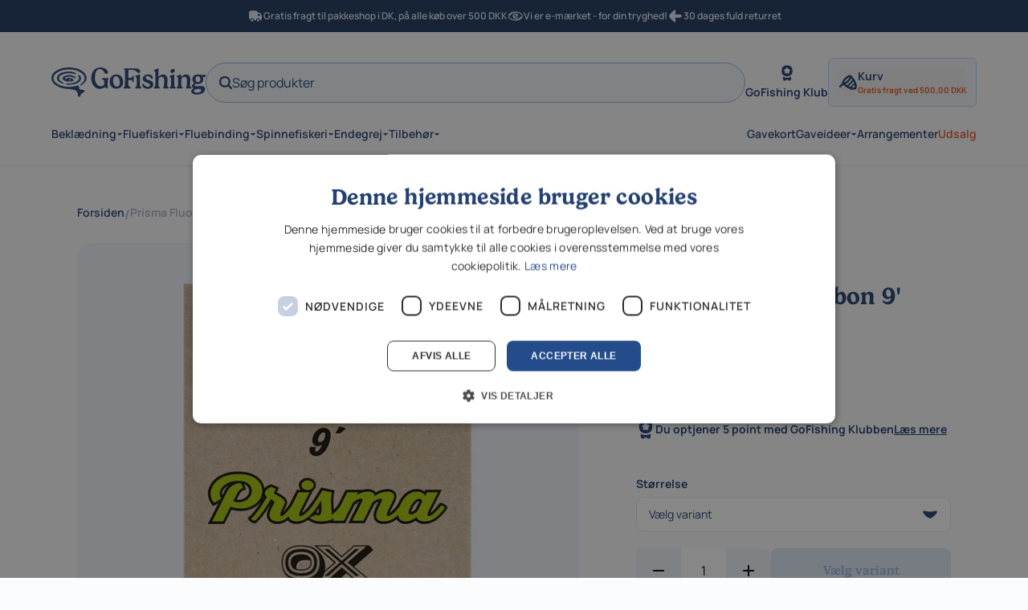

--- FILE ---
content_type: text/html; charset=utf-8
request_url: https://go-fishing.dk/products/vision-prisma-fluorocarbon-taperede-forfang
body_size: 63318
content:
<!doctype html>
<html lang="da">
  <head><script>
    window.dataLayer = window.dataLayer || [];
    function gtag() {
      dataLayer.push(arguments);
    }

    window.gtag('consent', 'default', {
      ad_storage: 'denied',
      analytics_storage: 'denied',
      functionality_storage: 'denied',
      personalization_storage: 'denied',
      ad_personalization: 'denied',
      ad_user_data: 'denied',
      security_storage: 'granted',

      wait_for_update: 500,
    });
  </script>

  <script
    type="text/javascript"
    charset="UTF-8"
    src="//cdn.cookie-script.com/s/ac403ae42d3daa625c3a007938a1e383.js"
    async
  ></script>

  <script>
    function setTrackingConsent(event) {
      window.Shopify.loadFeatures(
        [{ name: 'consent-tracking-api', version: '0.1' }],
        function (error) {
          if (error) {
            throw error;
          }

          const permissions = {
            analytics: false,
            marketing: false,
            preferences: false,
            sale_of_data: false,
          };

          switch (event.type) {
            case 'CookieScriptAcceptAll':
              permissions.analytics = true;
              permissions.marketing = true;
              permissions.preferences = true;
              permissions.sale_of_data = true;
              break;

            case 'CookieScriptAccept': {
              const categories = event.detail.categories;
              permissions.analytics = categories.indexOf('performance') !== -1;
              permissions.marketing = categories.indexOf('targeting') !== -1;
              permissions.preferences = categories.indexOf('functionality') !== -1;
              permissions.sale_of_data = categories.indexOf('targeting') !== -1;
            }
          }

          window.Shopify.customerPrivacy.setTrackingConsent(permissions, function () {});
        },
      );
    }

    window.addEventListener('CookieScriptAccept', setTrackingConsent, false);
    window.addEventListener('CookieScriptAcceptAll', setTrackingConsent, false);
    window.addEventListener('CookieScriptReject', setTrackingConsent, false);

    document.querySelectorAll('a[href*="\#cmp"]').forEach(function (item) {
      item.addEventListener('click', function (event) {
        event.preventDefault();

        window.CookieScript.instance.show();
      });
    });
  </script><meta charset="utf-8">
<meta http-equiv="X-UA-Compatible" content="IE=edge">
<meta name="viewport" content="width=device-width,initial-scale=1"><link rel="icon" href="//go-fishing.dk/cdn/shop/files/favicon_round_blue.svg?v=1710854812" type="image/svg+xml"><meta property="og:url" content="https://go-fishing.dk/products/vision-prisma-fluorocarbon-taperede-forfang">
<meta property="og:site_name" content="Go Fishing">
<meta property="og:type" content="product">
<meta property="og:title" content="Prisma Fluorocarbon 9&#39; Taperede Forfang">
<meta property="og:description" content="Vision Prisma Fluorocarbon er et taperet forfang til fluefiskeren. Vison har lavet dette taperede forfang til kystfluefiskeren eller til Put and Take fiskeren, der vil fiske med mindre synlige forfang og da fluorocarbon synker mere end almindelige forfang, så er denne type forfang ofte at foretrække. Synligheden af et "><meta property="og:price:amount" content="119,00">
  <meta property="og:price:currency" content="DKK"><meta name="twitter:title" content="Go Fishing">
<meta name="twitter:description" content="Go Fishing"><meta
    content="https://go-fishing.dk/cdn/shop/files/prisma-vision-fluocarbon-forfang.jpg?crop=center&height=4096&v=1708969706&width=4096"
    name="twitter:image"
  >

<script type="application/ld+json">
    {
      "@context": "http://schema.org",
      "@type": "Product",
    "offers": [{
          "@type": "Offer",
          "name": "0,38 mm - 8,2 kg",
          "availability":"https://schema.org/InStock",
          "price": 119.0,
          "priceCurrency": "DKK",
          "priceValidUntil": "2026-02-09","sku": "78578-223458","url": "\/products\/vision-prisma-fluorocarbon-taperede-forfang?variant=48144688906553",
          "hasMerchantReturnPolicy": { "@id": "#return_policy" },
          "logo": "https://go-fishing.dk/cdn/shop/files/Logo_Blue_No_Tag.svg?v=1731602272",
          "shippingDetails": {
            "@context": "https://schema.org/",
            "@type": "OfferShippingDetails",
            "@id": "#shipping_policy",
            "shippingRate": {
              "@type": "MonetaryAmount",
              "value": 0,
              "currency": "DKK"
            },
            "deliveryTime": {
              "@type": "ShippingDeliveryTime",
              "handlingTime": {
                "@type": "QuantitativeValue",
                "minValue": 0,
                "maxValue": 2,
                "unitCode": "DAY"
              }
            }
          }
        },
{
          "@type": "Offer",
          "name": "2X-0,24 mm 3,5 kg",
          "availability":"https://schema.org/InStock",
          "price": 119.0,
          "priceCurrency": "DKK",
          "priceValidUntil": "2026-02-09","sku": "78578-78583","url": "\/products\/vision-prisma-fluorocarbon-taperede-forfang?variant=48144688939321",
          "hasMerchantReturnPolicy": { "@id": "#return_policy" },
          "logo": "https://go-fishing.dk/cdn/shop/files/Logo_Blue_No_Tag.svg?v=1731602272",
          "shippingDetails": {
            "@context": "https://schema.org/",
            "@type": "OfferShippingDetails",
            "@id": "#shipping_policy",
            "shippingRate": {
              "@type": "MonetaryAmount",
              "value": 0,
              "currency": "DKK"
            },
            "deliveryTime": {
              "@type": "ShippingDeliveryTime",
              "handlingTime": {
                "@type": "QuantitativeValue",
                "minValue": 0,
                "maxValue": 2,
                "unitCode": "DAY"
              }
            }
          }
        },
{
          "@type": "Offer",
          "name": "1X-0,26 mm 4,4 kg",
          "availability":"https://schema.org/InStock",
          "price": 119.0,
          "priceCurrency": "DKK",
          "priceValidUntil": "2026-02-09","sku": "78578-78582","url": "\/products\/vision-prisma-fluorocarbon-taperede-forfang?variant=48144688972089",
          "hasMerchantReturnPolicy": { "@id": "#return_policy" },
          "logo": "https://go-fishing.dk/cdn/shop/files/Logo_Blue_No_Tag.svg?v=1731602272",
          "shippingDetails": {
            "@context": "https://schema.org/",
            "@type": "OfferShippingDetails",
            "@id": "#shipping_policy",
            "shippingRate": {
              "@type": "MonetaryAmount",
              "value": 0,
              "currency": "DKK"
            },
            "deliveryTime": {
              "@type": "ShippingDeliveryTime",
              "handlingTime": {
                "@type": "QuantitativeValue",
                "minValue": 0,
                "maxValue": 2,
                "unitCode": "DAY"
              }
            }
          }
        },
{
          "@type": "Offer",
          "name": "0X= 0,28 mm - 5,3 kg",
          "availability":"https://schema.org/OutOfStock",
          "price": 119.0,
          "priceCurrency": "DKK",
          "priceValidUntil": "2026-02-09","sku": "78578-119200","url": "\/products\/vision-prisma-fluorocarbon-taperede-forfang?variant=48144689004857",
          "hasMerchantReturnPolicy": { "@id": "#return_policy" },
          "logo": "https://go-fishing.dk/cdn/shop/files/Logo_Blue_No_Tag.svg?v=1731602272",
          "shippingDetails": {
            "@context": "https://schema.org/",
            "@type": "OfferShippingDetails",
            "@id": "#shipping_policy",
            "shippingRate": {
              "@type": "MonetaryAmount",
              "value": 0,
              "currency": "DKK"
            },
            "deliveryTime": {
              "@type": "ShippingDeliveryTime",
              "handlingTime": {
                "@type": "QuantitativeValue",
                "minValue": 0,
                "maxValue": 2,
                "unitCode": "DAY"
              }
            }
          }
        },
{
          "@type": "Offer",
          "name": "0,30 mm 6,1 kg",
          "availability":"https://schema.org/OutOfStock",
          "price": 119.0,
          "priceCurrency": "DKK",
          "priceValidUntil": "2026-02-09","sku": "78578-119196","url": "\/products\/vision-prisma-fluorocarbon-taperede-forfang?variant=48144689037625",
          "hasMerchantReturnPolicy": { "@id": "#return_policy" },
          "logo": "https://go-fishing.dk/cdn/shop/files/Logo_Blue_No_Tag.svg?v=1731602272",
          "shippingDetails": {
            "@context": "https://schema.org/",
            "@type": "OfferShippingDetails",
            "@id": "#shipping_policy",
            "shippingRate": {
              "@type": "MonetaryAmount",
              "value": 0,
              "currency": "DKK"
            },
            "deliveryTime": {
              "@type": "ShippingDeliveryTime",
              "handlingTime": {
                "@type": "QuantitativeValue",
                "minValue": 0,
                "maxValue": 2,
                "unitCode": "DAY"
              }
            }
          }
        },
{
          "@type": "Offer",
          "name": "0,33 mm - 6,9 kg",
          "availability":"https://schema.org/InStock",
          "price": 119.0,
          "priceCurrency": "DKK",
          "priceValidUntil": "2026-02-09","sku": "78578-119197","url": "\/products\/vision-prisma-fluorocarbon-taperede-forfang?variant=48144689070393",
          "hasMerchantReturnPolicy": { "@id": "#return_policy" },
          "logo": "https://go-fishing.dk/cdn/shop/files/Logo_Blue_No_Tag.svg?v=1731602272",
          "shippingDetails": {
            "@context": "https://schema.org/",
            "@type": "OfferShippingDetails",
            "@id": "#shipping_policy",
            "shippingRate": {
              "@type": "MonetaryAmount",
              "value": 0,
              "currency": "DKK"
            },
            "deliveryTime": {
              "@type": "ShippingDeliveryTime",
              "handlingTime": {
                "@type": "QuantitativeValue",
                "minValue": 0,
                "maxValue": 2,
                "unitCode": "DAY"
              }
            }
          }
        }
],
      "gtin13": "6417512826334",
      "productId": "6417512826334",
    "brand": {
      "@type": "Brand",
      "name": "Vision"
    },
    "name": "Prisma Fluorocarbon 9' Taperede Forfang",
    "description": "Vision Prisma Fluorocarbon er et taperet forfang til fluefiskeren.\nVison har lavet dette taperede forfang til kystfluefiskeren eller til Put and Take fiskeren, der vil fiske med mindre synlige forfang og da fluorocarbon  synker mere end almindelige forfang, så er denne type forfang ofte at foretrække.\nSynligheden af et forfang kan til tider være afgørende om du får succes eller ej, men med Vision Prisma er du sikker på at være så usynlig som muligt.\nDette Vision forfang er lidt stivere end andre fluorocarbon og derfor strækker det sig bedre, hvilket vil betyde mindre kludder med dit forfang.\nForfanget er 9 fod 270 cm og du kan nemt forlænge det med en meter forfangsmateriale, så holder forfanget i rigtig lang tid.\nEr du en af dem der ofte får knuder på dit forfang, så kan dette hjælpe dig til mindre problemer pga sin “stivhed# og det betyder mere fisketid som giver flere fisk.",
    "category": "",
    "url": "https://go-fishing.dk/products/vision-prisma-fluorocarbon-taperede-forfang",
    "sku": "78578-223458",
    "image": {
      "@type": "ImageObject",
      "url": "https://go-fishing.dk/cdn/shop/files/prisma-vision-fluocarbon-forfang.jpg?v=1708969706",
      "image": "https://go-fishing.dk/cdn/shop/files/prisma-vision-fluocarbon-forfang.jpg?v=1708969706",
      "name": "Prisma Fluorocarbon 9' Taperede Forfang",
      "width": 850,
      "height": 850
    }
    }
  </script><script type="application/ld+json">
  {
    "@context": "http://schema.org",
    "@type": "BreadcrumbList",
  "itemListElement": [{
      "@type": "ListItem",
      "position": 1,
      "name": "Hjem",
      "item": "https:\/\/go-fishing.dk"
    },{
          "@type": "ListItem",
          "position": 2,
          "name": "Prisma Fluorocarbon 9' Taperede Forfang",
          "item": "https:\/\/go-fishing.dk\/products\/vision-prisma-fluorocarbon-taperede-forfang"
        }]
  }
</script><title>Prisma Fluorocarbon 9&#39; Taperede Forfang</title><meta name="description" content="Vision Prisma Fluorocarbon er et taperet forfang til fluefiskeren. Vison har lavet dette taperede forfang til kystfluefiskeren eller til Put and Take fiskeren, der vil fiske med mindre synlige forfang og da fluorocarbon synker mere end almindelige forfang, så er denne type forfang ofte at foretrække. Synligheden af et "><link rel="canonical" href="https://go-fishing.dk/products/vision-prisma-fluorocarbon-taperede-forfang">
<link href="//go-fishing.dk/cdn/shop/t/15/assets/app.css?v=135110374044952542641762777552" rel="stylesheet" type="text/css" media="all" /><link href="//go-fishing.dk/cdn/shop/t/15/assets/Manrope-ExtraLight.ttf?v=123033331628379306611707466145" as="font" crossorigin="anonymous" rel="preload">
<link href="//go-fishing.dk/cdn/shop/t/15/assets/Manrope-Light.ttf?v=30400366288011723561707466145" as="font" crossorigin="anonymous" rel="preload">
<link href="//go-fishing.dk/cdn/shop/t/15/assets/Manrope-Regular.ttf?v=87445308300598158541707466145" as="font" crossorigin="anonymous" rel="preload">
<link href="//go-fishing.dk/cdn/shop/t/15/assets/Manrope-Medium.ttf?v=127619656552835520031707466145" as="font" crossorigin="anonymous" rel="preload">
<link href="//go-fishing.dk/cdn/shop/t/15/assets/Manrope-SemiBold.ttf?v=148685998733060911121707466145" as="font" crossorigin="anonymous" rel="preload">
<link href="//go-fishing.dk/cdn/shop/t/15/assets/Manrope-Bold.ttf?v=182593172332733270241707466145" as="font" crossorigin="anonymous" rel="preload">
<link href="//go-fishing.dk/cdn/shop/t/15/assets/Manrope-ExtraBold.ttf?v=20282191284570643601707466145" as="font" crossorigin="anonymous" rel="preload">

<style data-shopify>
  @import url("https://p.typekit.net/p.css?s=1&k=ett8uzf&ht=tk&f=51817.51822.51823.51828&a=12838659&app=typekit&e=css");

  @font-face {
    font-family: 'Manrope';
    src: url("//go-fishing.dk/cdn/shop/t/15/assets/Manrope-ExtraLight.ttf?v=123033331628379306611707466145") format('truetype');
    font-weight: 200;
    font-style: normal;
    font-display: swap;
  }
  @font-face {
    font-family: 'Manrope';
    src: url("//go-fishing.dk/cdn/shop/t/15/assets/Manrope-Light.ttf?v=30400366288011723561707466145") format('truetype');
    font-weight: 300;
    font-style: normal;
    font-display: swap;
  }
  @font-face {
    font-family: 'Manrope';
    src: url("//go-fishing.dk/cdn/shop/t/15/assets/Manrope-Regular.ttf?v=87445308300598158541707466145") format('truetype');
    font-weight: 400;
    font-style: normal;
    font-display: swap;
  }
  @font-face {
    font-family: 'Manrope';
    src: url("//go-fishing.dk/cdn/shop/t/15/assets/Manrope-Medium.ttf?v=127619656552835520031707466145") format('truetype');
    font-weight: 500;
    font-style: normal;
    font-display: swap;
  }
  @font-face {
    font-family: 'Manrope';
    src: url("//go-fishing.dk/cdn/shop/t/15/assets/Manrope-SemiBold.ttf?v=148685998733060911121707466145") format('truetype');
    font-weight: 600;
    font-style: normal;
    font-display: swap;
  }
  @font-face {
    font-family: 'Manrope';
    src: url("//go-fishing.dk/cdn/shop/t/15/assets/Manrope-Bold.ttf?v=182593172332733270241707466145") format('truetype');
    font-weight: 700;
    font-style: normal;
    font-display: swap;
  }
  @font-face {
    font-family: 'Manrope';
    src: url("//go-fishing.dk/cdn/shop/t/15/assets/Manrope-ExtraBold.ttf?v=20282191284570643601707466145") format('truetype');
    font-weight: 800;
    font-style: normal;
    font-display: swap;
  }

  @font-face {
    font-family:"gelica";
    src:url("https://use.typekit.net/af/838aed/0000000000000000774ba060/30/l?primer=7cdcb44be4a7db8877ffa5c0007b8dd865b3bbc383831fe2ea177f62257a9191&fvd=i5&v=3") format("woff2"),
        url("https://use.typekit.net/af/838aed/0000000000000000774ba060/30/d?primer=7cdcb44be4a7db8877ffa5c0007b8dd865b3bbc383831fe2ea177f62257a9191&fvd=i5&v=3") format("woff"),
        url("https://use.typekit.net/af/838aed/0000000000000000774ba060/30/a?primer=7cdcb44be4a7db8877ffa5c0007b8dd865b3bbc383831fe2ea177f62257a9191&fvd=i5&v=3") format("opentype");
    font-display: swap;
    font-style: italic;
    font-weight: 500;
    font-stretch: normal;
  }

  @font-face {
    font-family:"gelica";
    src:url("https://use.typekit.net/af/2368a8/0000000000000000774ba06b/30/l?primer=7cdcb44be4a7db8877ffa5c0007b8dd865b3bbc383831fe2ea177f62257a9191&fvd=n6&v=3") format("woff2"),
        url("https://use.typekit.net/af/2368a8/0000000000000000774ba06b/30/d?primer=7cdcb44be4a7db8877ffa5c0007b8dd865b3bbc383831fe2ea177f62257a9191&fvd=n6&v=3") format("woff"),
        url("https://use.typekit.net/af/2368a8/0000000000000000774ba06b/30/a?primer=7cdcb44be4a7db8877ffa5c0007b8dd865b3bbc383831fe2ea177f62257a9191&fvd=n6&v=3") format("opentype");
    font-display: swap;
    font-style: normal;
    font-weight: 600;
    font-stretch: normal;
  }

  @font-face {
    font-family:"gelica";
    src:url("https://use.typekit.net/af/d82bdc/0000000000000000774ba068/30/l?primer=7cdcb44be4a7db8877ffa5c0007b8dd865b3bbc383831fe2ea177f62257a9191&fvd=n5&v=3") format("woff2"),
        url("https://use.typekit.net/af/d82bdc/0000000000000000774ba068/30/d?primer=7cdcb44be4a7db8877ffa5c0007b8dd865b3bbc383831fe2ea177f62257a9191&fvd=n5&v=3") format("woff"),
        url("https://use.typekit.net/af/d82bdc/0000000000000000774ba068/30/a?primer=7cdcb44be4a7db8877ffa5c0007b8dd865b3bbc383831fe2ea177f62257a9191&fvd=n5&v=3") format("opentype");
    font-display: swap;
    font-style: normal;
    font-weight: 500;
    font-stretch: normal;
  }

  @font-face {
    font-family:"gelica";
    src:url("https://use.typekit.net/af/f34da5/0000000000000000774ba069/30/l?primer=7cdcb44be4a7db8877ffa5c0007b8dd865b3bbc383831fe2ea177f62257a9191&fvd=i6&v=3") format("woff2"),
        url("https://use.typekit.net/af/f34da5/0000000000000000774ba069/30/d?primer=7cdcb44be4a7db8877ffa5c0007b8dd865b3bbc383831fe2ea177f62257a9191&fvd=i6&v=3") format("woff"),
        url("https://use.typekit.net/af/f34da5/0000000000000000774ba069/30/a?primer=7cdcb44be4a7db8877ffa5c0007b8dd865b3bbc383831fe2ea177f62257a9191&fvd=i6&v=3") format("opentype");
    font-display: swap;
    font-style: italic;
    font-weight: 600;
    font-stretch: normal;
  }
</style>
<style data-shopify>
.shopify_color_scheme__lm-neutral {
      --typography-headings: #244170;
      --typography-paragraph: #244170;
      --typography-headings-negative: #fbfcfd;
      --typography-paragraph-negative: #fbfcfd;
      --typography-box-headings: #244170;
      --typography-box-paragraph: #244170;
      --typography-links: #244170;
      --typography-product-price: #64748b;
      --typography-sale-price: #e55624;
      --typography-compare-at-price: #94a3b8;
      --typography-labels: #94a3b8;
      --layout-box-background: #e2e8f0;
      --layout-card-background: #f1f5f9;
      --layout-separator-line: #cbd5e1;
      --layout-badge-primary-background: #e2e8f0;
      --layout-badge-primary-text: #244170;
      --layout-badge-secondary-background: #e55624;
      --layout-badge-secondary-text: #ffffff;
      --layout-icons: #244170;
      --layout-slider-active: #244170;
      --input-border: #e2e8f0;
      --input-text: #94a3b8;
      --input-border-filled: #244170;
      --input-text-filled: #244170;
      --input-background: #ffffff;
      --button-fill-primary-background: #244170;
      --button-fill-primary-text: #ffffff;
      --button-fill-primary-background-hover: #152642;
      --button-fill-primary-text-hover: #ffffff;
      --button-fill-secondary-background: #cbd5e1;
      --button-fill-secondary-text: #244170;
      --button-fill-secondary-background-hover: #c1d1eb;
      --button-fill-secondary-text-hover: #244170;
      --button-fill-negative-background: #244170;
      --button-fill-negative-text: #ffffff;
      --button-fill-negative-background-hover: #152642;
      --button-fill-negative-text-hover: #ffffff;
      --button-stroke-primary-border: #244170;
      --button-stroke-primary-text: #244170;
      --button-stroke-primary-background-hover: #244170;
      --button-stroke-primary-text-hover: #ffffff;
      --button-stroke-secondary-border: #cbd5e1;
      --button-stroke-secondary-text: #244170;
      --button-stroke-secondary-background-hover: #cbd5e1;
      --button-stroke-secondary-text-hover: #244170;
      --button-stroke-negative-border: #ffffff;
      --button-stroke-negative-text: #ffffff;
      --button-stroke-negative-background-hover: #ffffff;
      --button-stroke-negative-text-hover: #244170;
    }.shopify_color_scheme__lm-blue {
      --typography-headings: #244170;
      --typography-paragraph: #244170;
      --typography-headings-negative: #f2f7f7;
      --typography-paragraph-negative: #f2f7f7;
      --typography-box-headings: #244170;
      --typography-box-paragraph: #244170;
      --typography-links: #244170;
      --typography-product-price: #64748b;
      --typography-sale-price: #e55624;
      --typography-compare-at-price: #cbd5e1;
      --typography-labels: #cbd5e1;
      --layout-box-background: #e0e8f5;
      --layout-card-background: #e0e8f5;
      --layout-separator-line: #c1d1eb;
      --layout-badge-primary-background: #c1d1eb;
      --layout-badge-primary-text: #244170;
      --layout-badge-secondary-background: #e55624;
      --layout-badge-secondary-text: #ffffff;
      --layout-icons: #244170;
      --layout-slider-active: #244170;
      --input-border: #e2e8f0;
      --input-text: #94a3b8;
      --input-border-filled: #244170;
      --input-text-filled: #244170;
      --input-background: #ffffff;
      --button-fill-primary-background: #244170;
      --button-fill-primary-text: #ffffff;
      --button-fill-primary-background-hover: #152642;
      --button-fill-primary-text-hover: #ffffff;
      --button-fill-secondary-background: #e55624;
      --button-fill-secondary-text: #ffffff;
      --button-fill-secondary-background-hover: #d24a19;
      --button-fill-secondary-text-hover: #ffffff;
      --button-fill-negative-background: #244170;
      --button-fill-negative-text: #ffffff;
      --button-fill-negative-background-hover: #ffffff;
      --button-fill-negative-text-hover: #244170;
      --button-stroke-primary-border: #c1d1eb;
      --button-stroke-primary-text: #244170;
      --button-stroke-primary-background-hover: #244170;
      --button-stroke-primary-text-hover: #ffffff;
      --button-stroke-secondary-border: #e55624;
      --button-stroke-secondary-text: #e55624;
      --button-stroke-secondary-background-hover: #e55624;
      --button-stroke-secondary-text-hover: #ffffff;
      --button-stroke-negative-border: #ffffff;
      --button-stroke-negative-text: #ffffff;
      --button-stroke-negative-background-hover: #ffffff;
      --button-stroke-negative-text-hover: #244170;
    }.shopify_color_scheme__scheme-76c85e2c-a898-45bd-b745-9f4ed276e9d6 {
      --typography-headings: #e55624;
      --typography-paragraph: #e55624;
      --typography-headings-negative: #ffffff;
      --typography-paragraph-negative: #ffffff;
      --typography-box-headings: #e55624;
      --typography-box-paragraph: #e55624;
      --typography-links: #e55624;
      --typography-product-price: #e55624;
      --typography-sale-price: #e55624;
      --typography-compare-at-price: #ee8f6d;
      --typography-labels: #ee8f6d;
      --layout-box-background: #fceae4;
      --layout-card-background: #fceae4;
      --layout-separator-line: #f8d2c4;
      --layout-badge-primary-background: #f8d2c4;
      --layout-badge-primary-text: #e55624;
      --layout-badge-secondary-background: #244170;
      --layout-badge-secondary-text: #ffffff;
      --layout-icons: #e55624;
      --layout-slider-active: #e55624;
      --input-border: #f8d2c4;
      --input-text: #ee8f6d;
      --input-border-filled: #e55624;
      --input-text-filled: #e55624;
      --input-background: #ffffff;
      --button-fill-primary-background: #e55624;
      --button-fill-primary-text: #ffffff;
      --button-fill-primary-background-hover: #d24a19;
      --button-fill-primary-text-hover: #ffffff;
      --button-fill-secondary-background: #244170;
      --button-fill-secondary-text: #ffffff;
      --button-fill-secondary-background-hover: #152642;
      --button-fill-secondary-text-hover: #ffffff;
      --button-fill-negative-background: #e55624;
      --button-fill-negative-text: #ffffff;
      --button-fill-negative-background-hover: #d24a19;
      --button-fill-negative-text-hover: #ffffff;
      --button-stroke-primary-border: #e55624;
      --button-stroke-primary-text: #e55624;
      --button-stroke-primary-background-hover: #e55624;
      --button-stroke-primary-text-hover: #ffffff;
      --button-stroke-secondary-border: #244170;
      --button-stroke-secondary-text: #244170;
      --button-stroke-secondary-background-hover: #244170;
      --button-stroke-secondary-text-hover: #ffffff;
      --button-stroke-negative-border: #ffffff;
      --button-stroke-negative-text: #ffffff;
      --button-stroke-negative-background-hover: #ffffff;
      --button-stroke-negative-text-hover: #e55624;
    }.shopify_color_scheme__scheme-1e7f46f8-f316-4959-a5ab-264ffc6f4843 {
      --typography-headings: #5b9498;
      --typography-paragraph: #5b9498;
      --typography-headings-negative: #ffffff;
      --typography-paragraph-negative: #ffffff;
      --typography-box-headings: #5b9498;
      --typography-box-paragraph: #5b9498;
      --typography-links: #5b9498;
      --typography-product-price: #5b9498;
      --typography-sale-price: #e55624;
      --typography-compare-at-price: #86b3b6;
      --typography-labels: #86b3b6;
      --layout-box-background: #e5eff0;
      --layout-card-background: #e5eff0;
      --layout-separator-line: #c9dddf;
      --layout-badge-primary-background: #c9dddf;
      --layout-badge-primary-text: #5b9498;
      --layout-badge-secondary-background: #e55624;
      --layout-badge-secondary-text: #ffffff;
      --layout-icons: #5b9498;
      --layout-slider-active: #5b9498;
      --input-border: #c9dddf;
      --input-text: #86b3b6;
      --input-border-filled: #5b9498;
      --input-text-filled: #5b9498;
      --input-background: #ffffff;
      --button-fill-primary-background: #5b9498;
      --button-fill-primary-text: #ffffff;
      --button-fill-primary-background-hover: #528689;
      --button-fill-primary-text-hover: #ffffff;
      --button-fill-secondary-background: #e55624;
      --button-fill-secondary-text: #ffffff;
      --button-fill-secondary-background-hover: #d24a19;
      --button-fill-secondary-text-hover: #ffffff;
      --button-fill-negative-background: #5b9498;
      --button-fill-negative-text: #ffffff;
      --button-fill-negative-background-hover: #528689;
      --button-fill-negative-text-hover: #ffffff;
      --button-stroke-primary-border: #c9dddf;
      --button-stroke-primary-text: #5b9498;
      --button-stroke-primary-background-hover: #5b9498;
      --button-stroke-primary-text-hover: #ffffff;
      --button-stroke-secondary-border: #e55624;
      --button-stroke-secondary-text: #e55624;
      --button-stroke-secondary-background-hover: #e55624;
      --button-stroke-secondary-text-hover: #ffffff;
      --button-stroke-negative-border: #ffffff;
      --button-stroke-negative-text: #ffffff;
      --button-stroke-negative-background-hover: #ffffff;
      --button-stroke-negative-text-hover: #5b9498;
    }.shopify_color_scheme__scheme-55de7678-a55d-49ba-b0e0-d76c49aa75b8 {
      --typography-headings: #244170;
      --typography-paragraph: #244170;
      --typography-headings-negative: #fbfcfd;
      --typography-paragraph-negative: #fbfcfd;
      --typography-box-headings: #ffffff;
      --typography-box-paragraph: #ffffff;
      --typography-links: #ffffff;
      --typography-product-price: #64748b;
      --typography-sale-price: #244170;
      --typography-compare-at-price: #cbd5e1;
      --typography-labels: #94a3b8;
      --layout-box-background: #475569;
      --layout-card-background: #f1f5f9;
      --layout-separator-line: #64748b;
      --layout-badge-primary-background: #e2e8f0;
      --layout-badge-primary-text: #244170;
      --layout-badge-secondary-background: #e55624;
      --layout-badge-secondary-text: #ffffff;
      --layout-icons: #ffffff;
      --layout-slider-active: #244170;
      --input-border: #e2e8f0;
      --input-text: #94a3b8;
      --input-border-filled: #244170;
      --input-text-filled: #244170;
      --input-background: #ffffff;
      --button-fill-primary-background: #244170;
      --button-fill-primary-text: #ffffff;
      --button-fill-primary-background-hover: #c1d1eb;
      --button-fill-primary-text-hover: #244170;
      --button-fill-secondary-background: #e55624;
      --button-fill-secondary-text: #ffffff;
      --button-fill-secondary-background-hover: #d24a19;
      --button-fill-secondary-text-hover: #ffffff;
      --button-fill-negative-background: #244170;
      --button-fill-negative-text: #ffffff;
      --button-fill-negative-background-hover: #152642;
      --button-fill-negative-text-hover: #ffffff;
      --button-stroke-primary-border: #cbd5e1;
      --button-stroke-primary-text: #244170;
      --button-stroke-primary-background-hover: #244170;
      --button-stroke-primary-text-hover: #ffffff;
      --button-stroke-secondary-border: #e55624;
      --button-stroke-secondary-text: #e55624;
      --button-stroke-secondary-background-hover: #e55624;
      --button-stroke-secondary-text-hover: #ffffff;
      --button-stroke-negative-border: #ffffff;
      --button-stroke-negative-text: #ffffff;
      --button-stroke-negative-background-hover: #ffffff;
      --button-stroke-negative-text-hover: #244170;
    }.shopify_color_scheme__scheme-5e552d96-45c5-46eb-9e21-d43d6d831c68 {
      --typography-headings: #ffffff;
      --typography-paragraph: #ffffff;
      --typography-headings-negative: #fbfcfd;
      --typography-paragraph-negative: #fbfcfd;
      --typography-box-headings: #ffffff;
      --typography-box-paragraph: #ffffff;
      --typography-links: #ffffff;
      --typography-product-price: #ffffff;
      --typography-sale-price: #e55624;
      --typography-compare-at-price: #5d87cb;
      --typography-labels: #5d87cb;
      --layout-box-background: #244170;
      --layout-card-background: #e0e8f5;
      --layout-separator-line: #5d87cb;
      --layout-badge-primary-background: #e2e8f0;
      --layout-badge-primary-text: #244170;
      --layout-badge-secondary-background: #e55624;
      --layout-badge-secondary-text: #ffffff;
      --layout-icons: #ffffff;
      --layout-slider-active: #244170;
      --input-border: #e2e8f0;
      --input-text: #94a3b8;
      --input-border-filled: #244170;
      --input-text-filled: #244170;
      --input-background: #ffffff;
      --button-fill-primary-background: #e0e8f5;
      --button-fill-primary-text: #244170;
      --button-fill-primary-background-hover: #c1d1eb;
      --button-fill-primary-text-hover: #244170;
      --button-fill-secondary-background: #e55624;
      --button-fill-secondary-text: #ffffff;
      --button-fill-secondary-background-hover: #d24a19;
      --button-fill-secondary-text-hover: #ffffff;
      --button-fill-negative-background: #244170;
      --button-fill-negative-text: #ffffff;
      --button-fill-negative-background-hover: #152642;
      --button-fill-negative-text-hover: #ffffff;
      --button-stroke-primary-border: #244170;
      --button-stroke-primary-text: #244170;
      --button-stroke-primary-background-hover: #244170;
      --button-stroke-primary-text-hover: #ffffff;
      --button-stroke-secondary-border: #cbd5e1;
      --button-stroke-secondary-text: #ffffff;
      --button-stroke-secondary-background-hover: #cbd5e1;
      --button-stroke-secondary-text-hover: #244170;
      --button-stroke-negative-border: #ffffff;
      --button-stroke-negative-text: #ffffff;
      --button-stroke-negative-background-hover: #ffffff;
      --button-stroke-negative-text-hover: #244170;
    }.shopify_color_scheme__scheme-eae296bf-bffc-4f17-89bc-d0d17e40202d {
      --typography-headings: #ffffff;
      --typography-paragraph: #ffffff;
      --typography-headings-negative: #fbfcfd;
      --typography-paragraph-negative: #fbfcfd;
      --typography-box-headings: #ffffff;
      --typography-box-paragraph: #ffffff;
      --typography-links: #ffffff;
      --typography-product-price: #ffffff;
      --typography-sale-price: #244170;
      --typography-compare-at-price: #ee8f6d;
      --typography-labels: #ee8f6d;
      --layout-box-background: #e55624;
      --layout-card-background: #fceae4;
      --layout-separator-line: #f8d2c4;
      --layout-badge-primary-background: #f8d2c4;
      --layout-badge-primary-text: #e55624;
      --layout-badge-secondary-background: #244170;
      --layout-badge-secondary-text: #ffffff;
      --layout-icons: #ffffff;
      --layout-slider-active: #e55624;
      --input-border: #f8d2c4;
      --input-text: #ee8f6d;
      --input-border-filled: #d24a19;
      --input-text-filled: #e55624;
      --input-background: #ffffff;
      --button-fill-primary-background: #fceae4;
      --button-fill-primary-text: #e55624;
      --button-fill-primary-background-hover: #d24a19;
      --button-fill-primary-text-hover: #ffffff;
      --button-fill-secondary-background: #244170;
      --button-fill-secondary-text: #ffffff;
      --button-fill-secondary-background-hover: #152642;
      --button-fill-secondary-text-hover: #ffffff;
      --button-fill-negative-background: #e55624;
      --button-fill-negative-text: #ffffff;
      --button-fill-negative-background-hover: #d24a19;
      --button-fill-negative-text-hover: #ffffff;
      --button-stroke-primary-border: #e55624;
      --button-stroke-primary-text: #e55624;
      --button-stroke-primary-background-hover: #e55624;
      --button-stroke-primary-text-hover: #ffffff;
      --button-stroke-secondary-border: #244170;
      --button-stroke-secondary-text: #244170;
      --button-stroke-secondary-background-hover: #244170;
      --button-stroke-secondary-text-hover: #ffffff;
      --button-stroke-negative-border: #ffffff;
      --button-stroke-negative-text: #ffffff;
      --button-stroke-negative-background-hover: #ffffff;
      --button-stroke-negative-text-hover: #244170;
    }.shopify_color_scheme__scheme-85202e95-f114-49f4-a12d-42165f7c404c {
      --typography-headings: #ffffff;
      --typography-paragraph: #ffffff;
      --typography-headings-negative: #ffffff;
      --typography-paragraph-negative: #ffffff;
      --typography-box-headings: #ffffff;
      --typography-box-paragraph: #ffffff;
      --typography-links: #ffffff;
      --typography-product-price: #ffffff;
      --typography-sale-price: #e55624;
      --typography-compare-at-price: #86b3b6;
      --typography-labels: #86b3b6;
      --layout-box-background: #5b9498;
      --layout-card-background: #e5eff0;
      --layout-separator-line: #86b3b6;
      --layout-badge-primary-background: #c9dddf;
      --layout-badge-primary-text: #5b9498;
      --layout-badge-secondary-background: #e55624;
      --layout-badge-secondary-text: #ffffff;
      --layout-icons: #ffffff;
      --layout-slider-active: #5b9498;
      --input-border: #c9dddf;
      --input-text: #86b3b6;
      --input-border-filled: #528689;
      --input-text-filled: #5b9498;
      --input-background: #ffffff;
      --button-fill-primary-background: #e5eff0;
      --button-fill-primary-text: #5b9498;
      --button-fill-primary-background-hover: #528689;
      --button-fill-primary-text-hover: #ffffff;
      --button-fill-secondary-background: #e55624;
      --button-fill-secondary-text: #ffffff;
      --button-fill-secondary-background-hover: #d24a19;
      --button-fill-secondary-text-hover: #ffffff;
      --button-fill-negative-background: #5b9498;
      --button-fill-negative-text: #ffffff;
      --button-fill-negative-background-hover: #528689;
      --button-fill-negative-text-hover: #ffffff;
      --button-stroke-primary-border: #c9dddf;
      --button-stroke-primary-text: #5b9498;
      --button-stroke-primary-background-hover: #5b9498;
      --button-stroke-primary-text-hover: #ffffff;
      --button-stroke-secondary-border: #c9dddf;
      --button-stroke-secondary-text: #ffffff;
      --button-stroke-secondary-background-hover: #c9dddf;
      --button-stroke-secondary-text-hover: #5b9498;
      --button-stroke-negative-border: #ffffff;
      --button-stroke-negative-text: #ffffff;
      --button-stroke-negative-background-hover: #ffffff;
      --button-stroke-negative-text-hover: #5b9498;
    }.shopify_color_scheme__scheme-9747468f-808f-45d3-bf0d-0dac2ec943d0 {
      --typography-headings: #244170;
      --typography-paragraph: #244170;
      --typography-headings-negative: #fbfcfd;
      --typography-paragraph-negative: #fbfcfd;
      --typography-box-headings: ;
      --typography-box-paragraph: ;
      --typography-links: #244170;
      --typography-product-price: #64748b;
      --typography-sale-price: #e55624;
      --typography-compare-at-price: #94a3b8;
      --typography-labels: #94a3b8;
      --layout-box-background: rgba(0,0,0,0);
      --layout-card-background: rgba(0,0,0,0);
      --layout-separator-line: #cbd5e1;
      --layout-badge-primary-background: #e2e8f0;
      --layout-badge-primary-text: #244170;
      --layout-badge-secondary-background: #e55624;
      --layout-badge-secondary-text: #ffffff;
      --layout-icons: #244170;
      --layout-slider-active: #244170;
      --input-border: #e2e8f0;
      --input-text: #94a3b8;
      --input-border-filled: #244170;
      --input-text-filled: #244170;
      --input-background: #ffffff;
      --button-fill-primary-background: #244170;
      --button-fill-primary-text: #ffffff;
      --button-fill-primary-background-hover: #152642;
      --button-fill-primary-text-hover: #ffffff;
      --button-fill-secondary-background: #e0e8f5;
      --button-fill-secondary-text: #244170;
      --button-fill-secondary-background-hover: #c1d1eb;
      --button-fill-secondary-text-hover: #244170;
      --button-fill-negative-background: #244170;
      --button-fill-negative-text: #ffffff;
      --button-fill-negative-background-hover: #152642;
      --button-fill-negative-text-hover: #ffffff;
      --button-stroke-primary-border: #244170;
      --button-stroke-primary-text: #244170;
      --button-stroke-primary-background-hover: ;
      --button-stroke-primary-text-hover: #ffffff;
      --button-stroke-secondary-border: #e0e8f5;
      --button-stroke-secondary-text: #244170;
      --button-stroke-secondary-background-hover: ;
      --button-stroke-secondary-text-hover: #ffffff;
      --button-stroke-negative-border: #ffffff;
      --button-stroke-negative-text: #ffffff;
      --button-stroke-negative-background-hover: ;
      --button-stroke-negative-text-hover: #244170;
    }.shopify_color_scheme__scheme-d433e3ce-bf9b-4952-bb48-cfae8eae8cad {
      --typography-headings: #244170;
      --typography-paragraph: #244170;
      --typography-headings-negative: #fbfcfd;
      --typography-paragraph-negative: #fbfcfd;
      --typography-box-headings: ;
      --typography-box-paragraph: ;
      --typography-links: #244170;
      --typography-product-price: #64748b;
      --typography-sale-price: #e55624;
      --typography-compare-at-price: #94a3b8;
      --typography-labels: #94a3b8;
      --layout-box-background: rgba(0,0,0,0);
      --layout-card-background: rgba(0,0,0,0);
      --layout-separator-line: #cbd5e1;
      --layout-badge-primary-background: #e2e8f0;
      --layout-badge-primary-text: #244170;
      --layout-badge-secondary-background: #e55624;
      --layout-badge-secondary-text: #ffffff;
      --layout-icons: #244170;
      --layout-slider-active: #244170;
      --input-border: #e2e8f0;
      --input-text: #94a3b8;
      --input-border-filled: #244170;
      --input-text-filled: #244170;
      --input-background: #ffffff;
      --button-fill-primary-background: #244170;
      --button-fill-primary-text: #ffffff;
      --button-fill-primary-background-hover: #152642;
      --button-fill-primary-text-hover: #ffffff;
      --button-fill-secondary-background: #e55624;
      --button-fill-secondary-text: #ffffff;
      --button-fill-secondary-background-hover: #d24a19;
      --button-fill-secondary-text-hover: #ffffff;
      --button-fill-negative-background: #244170;
      --button-fill-negative-text: #ffffff;
      --button-fill-negative-background-hover: #152642;
      --button-fill-negative-text-hover: #ffffff;
      --button-stroke-primary-border: #244170;
      --button-stroke-primary-text: #244170;
      --button-stroke-primary-background-hover: ;
      --button-stroke-primary-text-hover: #ffffff;
      --button-stroke-secondary-border: #e55624;
      --button-stroke-secondary-text: #e55624;
      --button-stroke-secondary-background-hover: ;
      --button-stroke-secondary-text-hover: #ffffff;
      --button-stroke-negative-border: #ffffff;
      --button-stroke-negative-text: #ffffff;
      --button-stroke-negative-background-hover: ;
      --button-stroke-negative-text-hover: #244170;
    }.shopify_color_scheme__scheme-fda02b04-d631-4c0f-a3ae-235053c5f42b {
      --typography-headings: #e55624;
      --typography-paragraph: #e55624;
      --typography-headings-negative: #ffffff;
      --typography-paragraph-negative: #ffffff;
      --typography-box-headings: ;
      --typography-box-paragraph: ;
      --typography-links: #e55624;
      --typography-product-price: #e55624;
      --typography-sale-price: #244170;
      --typography-compare-at-price: #ee8f6d;
      --typography-labels: #ee8f6d;
      --layout-box-background: rgba(0,0,0,0);
      --layout-card-background: rgba(0,0,0,0);
      --layout-separator-line: #f8d2c4;
      --layout-badge-primary-background: #f8d2c4;
      --layout-badge-primary-text: #e55624;
      --layout-badge-secondary-background: #244170;
      --layout-badge-secondary-text: #ffffff;
      --layout-icons: #e55624;
      --layout-slider-active: #e55624;
      --input-border: #f8d2c4;
      --input-text: #ee8f6d;
      --input-border-filled: #e55624;
      --input-text-filled: #e55624;
      --input-background: #ffffff;
      --button-fill-primary-background: #e55624;
      --button-fill-primary-text: #ffffff;
      --button-fill-primary-background-hover: #d24a19;
      --button-fill-primary-text-hover: #ffffff;
      --button-fill-secondary-background: #244170;
      --button-fill-secondary-text: #ffffff;
      --button-fill-secondary-background-hover: #152642;
      --button-fill-secondary-text-hover: #ffffff;
      --button-fill-negative-background: #e55624;
      --button-fill-negative-text: #ffffff;
      --button-fill-negative-background-hover: #d24a19;
      --button-fill-negative-text-hover: #ffffff;
      --button-stroke-primary-border: #e55624;
      --button-stroke-primary-text: #e55624;
      --button-stroke-primary-background-hover: ;
      --button-stroke-primary-text-hover: #ffffff;
      --button-stroke-secondary-border: #cbd5e1;
      --button-stroke-secondary-text: #244170;
      --button-stroke-secondary-background-hover: ;
      --button-stroke-secondary-text-hover: #ffffff;
      --button-stroke-negative-border: #ffffff;
      --button-stroke-negative-text: #ffffff;
      --button-stroke-negative-background-hover: ;
      --button-stroke-negative-text-hover: #e55624;
    }.shopify_color_scheme__scheme-fa67ee40-2de6-4f49-91dc-054ce74f45a7 {
      --typography-headings: #5b9498;
      --typography-paragraph: #5b9498;
      --typography-headings-negative: #ffffff;
      --typography-paragraph-negative: #ffffff;
      --typography-box-headings: ;
      --typography-box-paragraph: ;
      --typography-links: #5b9498;
      --typography-product-price: #5b9498;
      --typography-sale-price: #e55624;
      --typography-compare-at-price: #86b3b6;
      --typography-labels: #86b3b6;
      --layout-box-background: rgba(0,0,0,0);
      --layout-card-background: rgba(0,0,0,0);
      --layout-separator-line: #c9dddf;
      --layout-badge-primary-background: #c9dddf;
      --layout-badge-primary-text: #5b9498;
      --layout-badge-secondary-background: #e55624;
      --layout-badge-secondary-text: #ffffff;
      --layout-icons: #5b9498;
      --layout-slider-active: #5b9498;
      --input-border: #c9dddf;
      --input-text: #86b3b6;
      --input-border-filled: #5b9498;
      --input-text-filled: #5b9498;
      --input-background: #ffffff;
      --button-fill-primary-background: #5b9498;
      --button-fill-primary-text: #ffffff;
      --button-fill-primary-background-hover: #477376;
      --button-fill-primary-text-hover: #ffffff;
      --button-fill-secondary-background: #e55624;
      --button-fill-secondary-text: #ffffff;
      --button-fill-secondary-background-hover: #d24a19;
      --button-fill-secondary-text-hover: #ffffff;
      --button-fill-negative-background: #5b9498;
      --button-fill-negative-text: #ffffff;
      --button-fill-negative-background-hover: #477376;
      --button-fill-negative-text-hover: #ffffff;
      --button-stroke-primary-border: #5b9498;
      --button-stroke-primary-text: #5b9498;
      --button-stroke-primary-background-hover: ;
      --button-stroke-primary-text-hover: #ffffff;
      --button-stroke-secondary-border: #e55624;
      --button-stroke-secondary-text: #e55624;
      --button-stroke-secondary-background-hover: ;
      --button-stroke-secondary-text-hover: #ffffff;
      --button-stroke-negative-border: #ffffff;
      --button-stroke-negative-text: #ffffff;
      --button-stroke-negative-background-hover: ;
      --button-stroke-negative-text-hover: #5b9498;
    }.shopify_color_scheme__scheme-57bba926-8276-40d3-94bb-100c18494ba5 {
      --typography-headings: #244170;
      --typography-paragraph: #244170;
      --typography-headings-negative: #fbfcfd;
      --typography-paragraph-negative: #fbfcfd;
      --typography-box-headings: #244170;
      --typography-box-paragraph: #244170;
      --typography-links: #244170;
      --typography-product-price: #64748b;
      --typography-sale-price: #fbfcfd;
      --typography-compare-at-price: #94a3b8;
      --typography-labels: #94a3b8;
      --layout-box-background: #e2e8f0;
      --layout-card-background: #f1f5f9;
      --layout-separator-line: #cbd5e1;
      --layout-badge-primary-background: #e2e8f0;
      --layout-badge-primary-text: #244170;
      --layout-badge-secondary-background: #fbfcfd;
      --layout-badge-secondary-text: #ffffff;
      --layout-icons: #244170;
      --layout-slider-active: #244170;
      --input-border: #e2e8f0;
      --input-text: #94a3b8;
      --input-border-filled: #244170;
      --input-text-filled: #244170;
      --input-background: #ffffff;
      --button-fill-primary-background: #244170;
      --button-fill-primary-text: #ffffff;
      --button-fill-primary-background-hover: #152642;
      --button-fill-primary-text-hover: #ffffff;
      --button-fill-secondary-background: #cbd5e1;
      --button-fill-secondary-text: #244170;
      --button-fill-secondary-background-hover: #c1d1eb;
      --button-fill-secondary-text-hover: #244170;
      --button-fill-negative-background: #244170;
      --button-fill-negative-text: #ffffff;
      --button-fill-negative-background-hover: #152642;
      --button-fill-negative-text-hover: #ffffff;
      --button-stroke-primary-border: #244170;
      --button-stroke-primary-text: #244170;
      --button-stroke-primary-background-hover: #244170;
      --button-stroke-primary-text-hover: #ffffff;
      --button-stroke-secondary-border: #cbd5e1;
      --button-stroke-secondary-text: #244170;
      --button-stroke-secondary-background-hover: #cbd5e1;
      --button-stroke-secondary-text-hover: #244170;
      --button-stroke-negative-border: #ffffff;
      --button-stroke-negative-text: #ffffff;
      --button-stroke-negative-background-hover: #ffffff;
      --button-stroke-negative-text-hover: #244170;
    }</style>
<script>
  window.theme = {
    cart: {"note":null,"attributes":{},"original_total_price":0,"total_price":0,"total_discount":0,"total_weight":0.0,"item_count":0,"items":[],"requires_shipping":false,"currency":"DKK","items_subtotal_price":0,"cart_level_discount_applications":[],"checkout_charge_amount":0},
    customer: {
      loggedIn: false
    },
    freeShippingEnabled: true,
    freeShippingThreshold: 50000,
    memberFreeShippingThreshold: 0,
    icons: {
      cart: `<div class="icon " ><svg
        xmlns="http://www.w3.org/2000/svg"
        width="24"
        height="25"
        viewBox="0 0 24 25"
        fill="none"
        class="%%CLASS%%"
      >
        <path d="M22.793 13.67C21.723 10.14 19.323 6.39001 16.043 3.12001C15.663 2.74001 15.133 2.55001 14.473 2.54001H14.453C13.863 2.54001 13.193 2.69001 12.443 2.99001C10.943 3.59001 9.30297 4.74001 7.82297 6.21001C6.34297 7.69001 5.20297 9.33001 4.60297 10.83C4.30297 11.58 4.15297 12.26 4.15297 12.86C4.15297 12.96 4.16297 13.06 4.17297 13.15L0.862969 16.45C0.352969 16.96 0.352969 17.78 0.862969 18.29C1.11297 18.54 1.45297 18.67 1.78297 18.67C2.11297 18.67 2.45297 18.54 2.70297 18.29L5.67297 15.32C8.71297 18.14 12.093 20.2 15.293 21.18C16.553 21.56 17.763 21.76 18.823 21.76C19.133 21.76 19.423 21.74 19.703 21.71C20.803 21.58 21.663 21.22 22.243 20.63C22.833 20.04 23.193 19.19 23.323 18.08C23.473 16.82 23.283 15.29 22.793 13.67ZM7.25297 12.18C7.04297 12.27 6.87297 12.12 6.97297 11.9C7.96297 9.32001 10.933 6.35001 13.513 5.36001C13.683 5.30001 13.853 5.47001 13.793 5.64001C12.803 8.23001 9.82297 11.19 7.25297 12.18ZM10.133 15.56C9.77297 15.56 9.42297 15.36 9.24297 15.02C8.99297 14.53 9.18297 13.93 9.67297 13.67C10.723 13.13 11.853 12.27 12.873 11.26C13.893 10.24 14.743 9.11001 15.283 8.07001C15.533 7.58001 16.143 7.39001 16.633 7.64001C17.123 7.89001 17.313 8.50001 17.063 8.99001C16.423 10.23 15.463 11.51 14.283 12.68C13.113 13.85 11.833 14.81 10.593 15.46C10.443 15.54 10.293 15.57 10.133 15.57V15.56ZM14.523 17.81C14.353 17.92 14.173 17.97 13.983 17.97C13.653 17.97 13.333 17.81 13.143 17.51C12.843 17.05 12.983 16.43 13.443 16.13C14.243 15.62 15.063 14.95 15.813 14.2C16.563 13.45 17.233 12.63 17.743 11.83C18.043 11.37 18.663 11.23 19.123 11.53C19.583 11.83 19.723 12.45 19.423 12.91C18.823 13.84 18.083 14.75 17.223 15.61C16.363 16.47 15.453 17.21 14.523 17.81ZM20.653 17.58C20.433 17.83 20.193 18.08 19.943 18.33C19.693 18.58 19.443 18.82 19.193 19.04C19.003 19.21 18.763 19.29 18.533 19.29C18.253 19.29 17.983 19.18 17.783 18.95C17.413 18.54 17.453 17.91 17.863 17.54C18.083 17.34 18.313 17.13 18.533 16.91C18.753 16.69 18.963 16.47 19.163 16.24C19.533 15.83 20.163 15.79 20.573 16.16C20.983 16.53 21.023 17.16 20.653 17.57V17.58Z" fill="currentColor"/>
      </svg></div>
`,
      collection: `<div class="icon " ><svg
        width="24"
        height="24"
        viewBox="0 0 24 24"
        fill="none"
        xmlns="http://www.w3.org/2000/svg"
        class="%%CLASS%%"
      >
        <g clip-path="url(#clip0_1720_9462)">
          <path fill-rule="evenodd" clip-rule="evenodd" d="M5.03201 0.748901L4.68458 0.764573C2.80867 0.849021 0.992544 2.13307 0.591725 4.09361C0.496199 4.56087 0.428572 5.05644 0.428572 5.57133C0.428572 6.08619 0.496199 6.58176 0.591727 7.04902C0.992544 9.00958 2.80867 10.2936 4.68458 10.3781L5.03205 10.3937H6L6.34748 10.3781C8.22343 10.2936 10.0395 9.00958 10.4403 7.04902C10.536 6.58176 10.6035 6.08619 10.6035 5.57133C10.6035 5.05644 10.536 4.56087 10.4403 4.09361C10.0395 2.13307 8.22343 0.849021 6.34748 0.764573L6.00017 0.748901H5.03201ZM18 13.606L17.6525 13.6217C15.7766 13.7062 13.9605 14.9902 13.5597 16.9508C13.4642 17.4181 13.3965 17.9137 13.3965 18.4285C13.3965 18.9434 13.4642 19.4389 13.5597 19.9062C13.9605 21.8668 15.7766 23.1508 17.6525 23.2351L18 23.2509H18.9679L19.3154 23.2351C21.1913 23.1508 23.0074 21.8668 23.4082 19.9062C23.5039 19.4389 23.5714 18.9434 23.5714 18.4285C23.5714 17.9137 23.5039 17.4181 23.4082 16.9508C23.0074 14.9902 21.1913 13.7062 19.3154 13.6217L18.9681 13.606H18Z" fill="currentColor"/>
          <path fill-rule="evenodd" clip-rule="evenodd" d="M18.968 0.748901L19.3154 0.764573C21.1913 0.849021 23.0075 2.13307 23.4083 4.09361C23.5038 4.56087 23.5714 5.05644 23.5714 5.57133C23.5714 6.08619 23.5038 6.58176 23.4083 7.04902C23.0075 9.00958 21.1913 10.2936 19.3154 10.3781L18.968 10.3937H18L17.6525 10.3781C15.7766 10.2936 13.9605 9.00958 13.5597 7.04902C13.464 6.58176 13.3965 6.08619 13.3965 5.57133C13.3965 5.05644 13.464 4.56087 13.5597 4.09361C13.9605 2.13307 15.7766 0.849021 17.6525 0.764573L17.9998 0.748901H18.968ZM6.00003 13.606L6.34747 13.6217C8.22337 13.7062 10.0395 14.9902 10.4403 16.9508C10.5358 17.4181 10.6035 17.9137 10.6035 18.4285C10.6035 18.9434 10.5358 19.4389 10.4403 19.9062C10.0395 21.8668 8.22337 23.1508 6.34747 23.2351L6 23.2509H5.03211L4.68463 23.2351C2.80868 23.1508 0.992567 21.8668 0.591766 19.9062C0.496109 19.4389 0.428568 18.9434 0.428568 18.4285C0.428568 17.9137 0.496109 17.4181 0.591766 16.9508C0.992567 14.9902 2.80868 13.7062 4.68463 13.6217L5.03194 13.606H6.00003Z" fill="currentColor"/>
        </g>
        <defs>
          <clipPath id="clip0_1720_9462">
            <rect width="24" height="24" fill="white"/>
          </clipPath>
        </defs>
      </svg></div>
`,
      page: `<div class="icon " ><svg
        viewBox="0 0 16 17"
        fill="none"
        xmlns="http://www.w3.org/2000/svg"
        class="%%CLASS%%"
      >
        <path fill-rule="evenodd" clip-rule="evenodd" d="M8.14287 2.78561C8.14287 2.31223 8.52662 1.92847 9.00001 1.92847H15.0536C15.527 1.92847 15.9108 2.31223 15.9108 2.78561C15.9108 3.25899 15.527 3.64275 15.0536 3.64275H9.00001C8.52662 3.64275 8.14287 3.25899 8.14287 2.78561ZM8.14287 8.4999C8.14287 8.02651 8.52662 7.64275 9.00001 7.64275H15.0536C15.527 7.64275 15.9108 8.02651 15.9108 8.4999C15.9108 8.97328 15.527 9.35704 15.0536 9.35704H9.00001C8.52662 9.35704 8.14287 8.97328 8.14287 8.4999ZM0.946437 13.357C0.47305 13.357 0.0892944 13.7408 0.0892944 14.2142C0.0892944 14.6876 0.47305 15.0713 0.946437 15.0713H15.0536C15.527 15.0713 15.9108 14.6876 15.9108 14.2142C15.9108 13.7408 15.527 13.357 15.0536 13.357H0.946437Z" fill="#244170"/>
        <path d="M2.12188 1.84517L3.01619 1.83325H3.65053L4.54475 1.84517C5.33333 1.84517 6.37477 2.19963 6.55974 3.24815C6.62241 3.60343 6.66667 5.10843 6.66667 5.49992C6.66667 5.89139 6.62241 7.39639 6.55974 7.75167C6.40965 8.60248 5.66667 9.15467 4.54475 9.15467L3.65041 9.16659H3.01621L2.12188 9.15467C1.33333 9.16659 0.282669 8.74937 0.1069 7.75167C0.0443093 7.39639 0 5.89139 0 5.49992C0 5.10843 0.0443093 3.60343 0.106899 3.24815C0.289672 2.21068 1.33333 1.84517 2.12188 1.84517Z" fill="#244170"/>
      </svg></div>
`,
      spinner: `<div class="h-6 w-6 animate-spin rounded-full border-2 border-current border-r-transparent"></div>
`,
      email: `<div class="icon " ><svg
        xmlns="http://www.w3.org/2000/svg"
        width="24"
        height="22"
        viewBox="0 0 24 22"
        fill="none"
        class="%%CLASS%%"
      >
        <path fill-rule="evenodd" clip-rule="evenodd" d="M4.58367 20.4971C3.78182 20.4114 3.03228 20.0579 2.45618 19.4936C1.88008 18.9293 1.51108 18.1873 1.40882 17.3874C1.15167 15.3234 0.894531 13.1874 0.894531 11C0.894531 9.39025 1.0351 7.80968 1.20996 6.26339C1.21858 6.18777 1.24726 6.11582 1.29304 6.05501C1.33882 5.99419 1.40002 5.94673 1.47031 5.91752C1.54061 5.88832 1.61743 5.87845 1.69282 5.88893C1.76821 5.8994 1.83943 5.92985 1.8991 5.97711L9.21396 11.7457C10.0077 12.3713 10.989 12.7116 11.9997 12.7116C13.0104 12.7116 13.9916 12.3713 14.7854 11.7457L22.102 5.97882C22.1615 5.93205 22.2324 5.90196 22.3075 5.89165C22.3825 5.88133 22.4589 5.89116 22.5289 5.92013C22.5988 5.94909 22.6598 5.99615 22.7056 6.05647C22.7514 6.1168 22.7803 6.18821 22.7894 6.26339C22.9642 7.80968 23.1048 9.39025 23.1048 11C23.1048 13.1874 22.8477 15.3234 22.5905 17.3874C22.4883 18.1873 22.1193 18.9293 21.5432 19.4936C20.9671 20.0579 20.2175 20.4114 19.4157 20.4971L19.186 20.5211C16.8648 20.7645 14.4614 21.0148 11.9997 21.0148C9.53796 21.0148 7.13453 20.7645 4.81339 20.5211L4.58367 20.4971ZM21.9082 2.92396C21.9681 3.00798 21.9927 3.11212 21.9767 3.21403C21.9606 3.31594 21.9053 3.40752 21.8225 3.46911L13.4585 10.0623C13.0431 10.3904 12.5291 10.5689 11.9997 10.5689C11.4702 10.5689 10.9563 10.3904 10.5408 10.0623L2.17682 3.46911C2.09405 3.40752 2.03872 3.31594 2.0227 3.21403C2.00667 3.11212 2.03123 3.00798 2.0911 2.92396C2.38623 2.52812 2.75998 2.19754 3.18892 1.95299C3.61785 1.70843 4.0927 1.55517 4.58367 1.50282L4.81339 1.47882C7.13453 1.23539 9.53796 0.985107 11.9997 0.985107C14.4614 0.985107 16.8648 1.23539 19.186 1.47882L19.4157 1.50282C19.9066 1.55517 20.3815 1.70843 20.8104 1.95299C21.2394 2.19754 21.6131 2.52812 21.9082 2.92396Z" fill="currentColor"/>
      </svg></div>
`,
    },
    moneyFormat: "{{amount_with_comma_separator}}",
    moneyFormatWithCurrency: "{{amount_with_comma_separator}} DKK",
    permanentDomain: "go-fishing-dk.myshopify.com",
    strings: {
      cart: {
        savings: "Besparelser",
        subtotal: "Subtotal",
        shippingAtCheckout: "Fragt vil blive beregnet ved kassen.",
        acceptTerms: "Jeg accepterer \u003ca href=\"\/policies\/terms-of-service\" target=\"_blank\"\u003evilkår og betingelser\u003c\/a\u003e",
        checkout: "Gå til kassen",
        empty: "Din kurv er tom.",
        continueBrowsing: "\u003ca href=\"\/collections\/all\"\u003eSe vores sortiment\u003c\/a\u003e",
        items: {
          remove: "Fjern",
        },
        freeShippingAt: "Gratis fragt ved %%AMOUNT%%",
        buyXForFreeShipping: "%%AMOUNT%% til gratis fragt",
        freeShippingAchieved: "Du har gratis fragt!",
        upsell: {
          title: "Du kunne være interesseret i",
        }
      },
      club: {
        pointCalculation: "For lethedens skyld, viser vi ikke pointsatsen inklusive decimaler. På denne vare optjener du faktisk %%POINTS%% point.",
        cartNoPoints: "Du optjener desværre ikke point på gavekort\/arrangementer",
        signup: {
          title: "Bliv medlem af GoFishing Klubben",
          signupFor: "Tilmeld dig",
          signedUpHtml: "Du er nu tilmeldt club og optjener",
          alreadySignedUpHtml: "Du er tilmeldt club og optjener",
          goFishingClub: "GoFishing Klubben",
          pointsHtml: "%%POINTS%% point",
          earnHtml: "Du optjener %%POINTS%% med dette køb",
          goToSignup: "Tilmeld",
          login: "Log ind",
        }
      },
      product: {
        add: "Tilføj",
        addToCart: "Læg i kurv",
        soldOut: "Udsolgt",
        discontinued: "Udgået",
        unavailable: "Vælg variant",
        notifyMe: "Påmind mig",
        selectOption: "Vælg {{ option }}",
        selectOptions: "Vælg muligheder",
        savings: "Du sparer %%PERCENTAGE%%%",
        priceMatchSuccess: "Tak. Vi vil vende tilbage hurtigst muligt.",
        backInStockSuccess: "Sådan! Du hører fra os så snart produktet er tilbage på lager igen",
        backInStockError: "Indtast venligst en gyldig e-mail adresse",
        lowStock: "Få tilbage",
        inStock: "På lager",
      },
      search: {
        blog: "Artikler",
        articles: "Artikler der matcher din søgning",
        goToBlogOverview: "Gå til artikeloversigt",
        pages: "Kategorier og sider",
        products: "Produkter",
        searchSuggestions: "Søgeforslag",
        suggestedSearches: "Foreslåede søgninger",
        viewAllResults: "Se alle resultater",
        viewMore: "Se mere",
        viewedXOfYProducts: "Du har set %%COUNT%% af %%TOTAL%% produkter",
        xResults: "%%COUNT%% resultater",
      },
      sections: {
        bundleOptions: {
          oneSelected: "{{ count }} vare valgt",
          multipleSelected: "{{ count }} varer valgt",
          oneSelectVariant: "Vælg variant",
          multipleSelectVariant: "Vælg varianter",
        }
      }
    },
    routes: {
      accountAddresses: "\/account\/addresses",
      accountLogin: "https:\/\/account.go-fishing.dk?locale=da\u0026region_country=DK",
      accountLogout: "\/account\/logout",
      accountRecover: "\/account\/recover",
      accountRegister: "https:\/\/account.go-fishing.dk?locale=da",
      account: "\/account",
      allProductsCollection: "\/collections\/all",
      cartAdd: "\/cart\/add",
      cartChange: "\/cart\/change",
      cartClear: "\/cart\/clear",
      cartUpdate: "\/cart\/update",
      cart: "\/cart",
      collections: "\/collections",
      predictiveSearch: "\/search\/suggest",
      productRecommendations: "\/recommendations\/products",
      root: "\/",
      search: "\/search",
    },
    page: {id: "78578",
      templateName: "product",
    },
  };
</script>

<script src="//go-fishing.dk/cdn/shop/t/15/assets/app.js?v=27895601530515485571762777553" defer></script>
<script>window.performance && window.performance.mark && window.performance.mark('shopify.content_for_header.start');</script><meta name="google-site-verification" content="ggNgD03ZHGtIbjBGd4p-otbji7MGlXw1ArgIRsiA81o">
<meta name="facebook-domain-verification" content="7wgd10lwqh9j5pzc961geolpkizpyr">
<meta id="shopify-digital-wallet" name="shopify-digital-wallet" content="/79751610681/digital_wallets/dialog">
<meta name="shopify-checkout-api-token" content="c28e47eedeee3e1ce1f6fc67617d2120">
<meta id="in-context-paypal-metadata" data-shop-id="79751610681" data-venmo-supported="false" data-environment="production" data-locale="en_US" data-paypal-v4="true" data-currency="DKK">
<link rel="alternate" hreflang="x-default" href="https://go-fishing.dk/products/vision-prisma-fluorocarbon-taperede-forfang">
<link rel="alternate" hreflang="da" href="https://go-fishing.dk/products/vision-prisma-fluorocarbon-taperede-forfang">
<link rel="alternate" hreflang="en" href="https://go-fishing.dk/en/products/vision-prisma-fluorocarbon-taperede-forfang">
<link rel="alternate" type="application/json+oembed" href="https://go-fishing.dk/products/vision-prisma-fluorocarbon-taperede-forfang.oembed">
<script async="async" src="/checkouts/internal/preloads.js?locale=da-DK"></script>
<script id="shopify-features" type="application/json">{"accessToken":"c28e47eedeee3e1ce1f6fc67617d2120","betas":["rich-media-storefront-analytics"],"domain":"go-fishing.dk","predictiveSearch":true,"shopId":79751610681,"locale":"da"}</script>
<script>var Shopify = Shopify || {};
Shopify.shop = "go-fishing-dk.myshopify.com";
Shopify.locale = "da";
Shopify.currency = {"active":"DKK","rate":"1.0"};
Shopify.country = "DK";
Shopify.theme = {"name":"Grafikr | Production","id":165488656697,"schema_name":"GoFishing","schema_version":"1.0","theme_store_id":null,"role":"main"};
Shopify.theme.handle = "null";
Shopify.theme.style = {"id":null,"handle":null};
Shopify.cdnHost = "go-fishing.dk/cdn";
Shopify.routes = Shopify.routes || {};
Shopify.routes.root = "/";</script>
<script type="module">!function(o){(o.Shopify=o.Shopify||{}).modules=!0}(window);</script>
<script>!function(o){function n(){var o=[];function n(){o.push(Array.prototype.slice.apply(arguments))}return n.q=o,n}var t=o.Shopify=o.Shopify||{};t.loadFeatures=n(),t.autoloadFeatures=n()}(window);</script>
<script id="shop-js-analytics" type="application/json">{"pageType":"product"}</script>
<script defer="defer" async type="module" src="//go-fishing.dk/cdn/shopifycloud/shop-js/modules/v2/client.init-shop-cart-sync_BWUFHQxD.da.esm.js"></script>
<script defer="defer" async type="module" src="//go-fishing.dk/cdn/shopifycloud/shop-js/modules/v2/chunk.common_CxPaeDJ-.esm.js"></script>
<script defer="defer" async type="module" src="//go-fishing.dk/cdn/shopifycloud/shop-js/modules/v2/chunk.modal_DY3Xiats.esm.js"></script>
<script type="module">
  await import("//go-fishing.dk/cdn/shopifycloud/shop-js/modules/v2/client.init-shop-cart-sync_BWUFHQxD.da.esm.js");
await import("//go-fishing.dk/cdn/shopifycloud/shop-js/modules/v2/chunk.common_CxPaeDJ-.esm.js");
await import("//go-fishing.dk/cdn/shopifycloud/shop-js/modules/v2/chunk.modal_DY3Xiats.esm.js");

  window.Shopify.SignInWithShop?.initShopCartSync?.({"fedCMEnabled":true,"windoidEnabled":true});

</script>
<script>(function() {
  var isLoaded = false;
  function asyncLoad() {
    if (isLoaded) return;
    isLoaded = true;
    var urls = ["https:\/\/static.klaviyo.com\/onsite\/js\/klaviyo.js?company_id=JXJgC9\u0026shop=go-fishing-dk.myshopify.com"];
    for (var i = 0; i < urls.length; i++) {
      var s = document.createElement('script');
      s.type = 'text/javascript';
      s.async = true;
      s.src = urls[i];
      var x = document.getElementsByTagName('script')[0];
      x.parentNode.insertBefore(s, x);
    }
  };
  if(window.attachEvent) {
    window.attachEvent('onload', asyncLoad);
  } else {
    window.addEventListener('load', asyncLoad, false);
  }
})();</script>
<script id="__st">var __st={"a":79751610681,"offset":3600,"reqid":"c17ce83f-faa3-430a-b9d0-fba264c0cc4a-1769788962","pageurl":"go-fishing.dk\/products\/vision-prisma-fluorocarbon-taperede-forfang","u":"44dc8238d0fd","p":"product","rtyp":"product","rid":9104220750137};</script>
<script>window.ShopifyPaypalV4VisibilityTracking = true;</script>
<script id="captcha-bootstrap">!function(){'use strict';const t='contact',e='account',n='new_comment',o=[[t,t],['blogs',n],['comments',n],[t,'customer']],c=[[e,'customer_login'],[e,'guest_login'],[e,'recover_customer_password'],[e,'create_customer']],r=t=>t.map((([t,e])=>`form[action*='/${t}']:not([data-nocaptcha='true']) input[name='form_type'][value='${e}']`)).join(','),a=t=>()=>t?[...document.querySelectorAll(t)].map((t=>t.form)):[];function s(){const t=[...o],e=r(t);return a(e)}const i='password',u='form_key',d=['recaptcha-v3-token','g-recaptcha-response','h-captcha-response',i],f=()=>{try{return window.sessionStorage}catch{return}},m='__shopify_v',_=t=>t.elements[u];function p(t,e,n=!1){try{const o=window.sessionStorage,c=JSON.parse(o.getItem(e)),{data:r}=function(t){const{data:e,action:n}=t;return t[m]||n?{data:e,action:n}:{data:t,action:n}}(c);for(const[e,n]of Object.entries(r))t.elements[e]&&(t.elements[e].value=n);n&&o.removeItem(e)}catch(o){console.error('form repopulation failed',{error:o})}}const l='form_type',E='cptcha';function T(t){t.dataset[E]=!0}const w=window,h=w.document,L='Shopify',v='ce_forms',y='captcha';let A=!1;((t,e)=>{const n=(g='f06e6c50-85a8-45c8-87d0-21a2b65856fe',I='https://cdn.shopify.com/shopifycloud/storefront-forms-hcaptcha/ce_storefront_forms_captcha_hcaptcha.v1.5.2.iife.js',D={infoText:'Beskyttet af hCaptcha',privacyText:'Beskyttelse af persondata',termsText:'Vilkår'},(t,e,n)=>{const o=w[L][v],c=o.bindForm;if(c)return c(t,g,e,D).then(n);var r;o.q.push([[t,g,e,D],n]),r=I,A||(h.body.append(Object.assign(h.createElement('script'),{id:'captcha-provider',async:!0,src:r})),A=!0)});var g,I,D;w[L]=w[L]||{},w[L][v]=w[L][v]||{},w[L][v].q=[],w[L][y]=w[L][y]||{},w[L][y].protect=function(t,e){n(t,void 0,e),T(t)},Object.freeze(w[L][y]),function(t,e,n,w,h,L){const[v,y,A,g]=function(t,e,n){const i=e?o:[],u=t?c:[],d=[...i,...u],f=r(d),m=r(i),_=r(d.filter((([t,e])=>n.includes(e))));return[a(f),a(m),a(_),s()]}(w,h,L),I=t=>{const e=t.target;return e instanceof HTMLFormElement?e:e&&e.form},D=t=>v().includes(t);t.addEventListener('submit',(t=>{const e=I(t);if(!e)return;const n=D(e)&&!e.dataset.hcaptchaBound&&!e.dataset.recaptchaBound,o=_(e),c=g().includes(e)&&(!o||!o.value);(n||c)&&t.preventDefault(),c&&!n&&(function(t){try{if(!f())return;!function(t){const e=f();if(!e)return;const n=_(t);if(!n)return;const o=n.value;o&&e.removeItem(o)}(t);const e=Array.from(Array(32),(()=>Math.random().toString(36)[2])).join('');!function(t,e){_(t)||t.append(Object.assign(document.createElement('input'),{type:'hidden',name:u})),t.elements[u].value=e}(t,e),function(t,e){const n=f();if(!n)return;const o=[...t.querySelectorAll(`input[type='${i}']`)].map((({name:t})=>t)),c=[...d,...o],r={};for(const[a,s]of new FormData(t).entries())c.includes(a)||(r[a]=s);n.setItem(e,JSON.stringify({[m]:1,action:t.action,data:r}))}(t,e)}catch(e){console.error('failed to persist form',e)}}(e),e.submit())}));const S=(t,e)=>{t&&!t.dataset[E]&&(n(t,e.some((e=>e===t))),T(t))};for(const o of['focusin','change'])t.addEventListener(o,(t=>{const e=I(t);D(e)&&S(e,y())}));const B=e.get('form_key'),M=e.get(l),P=B&&M;t.addEventListener('DOMContentLoaded',(()=>{const t=y();if(P)for(const e of t)e.elements[l].value===M&&p(e,B);[...new Set([...A(),...v().filter((t=>'true'===t.dataset.shopifyCaptcha))])].forEach((e=>S(e,t)))}))}(h,new URLSearchParams(w.location.search),n,t,e,['guest_login'])})(!0,!0)}();</script>
<script integrity="sha256-4kQ18oKyAcykRKYeNunJcIwy7WH5gtpwJnB7kiuLZ1E=" data-source-attribution="shopify.loadfeatures" defer="defer" src="//go-fishing.dk/cdn/shopifycloud/storefront/assets/storefront/load_feature-a0a9edcb.js" crossorigin="anonymous"></script>
<script data-source-attribution="shopify.dynamic_checkout.dynamic.init">var Shopify=Shopify||{};Shopify.PaymentButton=Shopify.PaymentButton||{isStorefrontPortableWallets:!0,init:function(){window.Shopify.PaymentButton.init=function(){};var t=document.createElement("script");t.src="https://go-fishing.dk/cdn/shopifycloud/portable-wallets/latest/portable-wallets.da.js",t.type="module",document.head.appendChild(t)}};
</script>
<script data-source-attribution="shopify.dynamic_checkout.buyer_consent">
  function portableWalletsHideBuyerConsent(e){var t=document.getElementById("shopify-buyer-consent"),n=document.getElementById("shopify-subscription-policy-button");t&&n&&(t.classList.add("hidden"),t.setAttribute("aria-hidden","true"),n.removeEventListener("click",e))}function portableWalletsShowBuyerConsent(e){var t=document.getElementById("shopify-buyer-consent"),n=document.getElementById("shopify-subscription-policy-button");t&&n&&(t.classList.remove("hidden"),t.removeAttribute("aria-hidden"),n.addEventListener("click",e))}window.Shopify?.PaymentButton&&(window.Shopify.PaymentButton.hideBuyerConsent=portableWalletsHideBuyerConsent,window.Shopify.PaymentButton.showBuyerConsent=portableWalletsShowBuyerConsent);
</script>
<script data-source-attribution="shopify.dynamic_checkout.cart.bootstrap">document.addEventListener("DOMContentLoaded",(function(){function t(){return document.querySelector("shopify-accelerated-checkout-cart, shopify-accelerated-checkout")}if(t())Shopify.PaymentButton.init();else{new MutationObserver((function(e,n){t()&&(Shopify.PaymentButton.init(),n.disconnect())})).observe(document.body,{childList:!0,subtree:!0})}}));
</script>
<link id="shopify-accelerated-checkout-styles" rel="stylesheet" media="screen" href="https://go-fishing.dk/cdn/shopifycloud/portable-wallets/latest/accelerated-checkout-backwards-compat.css" crossorigin="anonymous">
<style id="shopify-accelerated-checkout-cart">
        #shopify-buyer-consent {
  margin-top: 1em;
  display: inline-block;
  width: 100%;
}

#shopify-buyer-consent.hidden {
  display: none;
}

#shopify-subscription-policy-button {
  background: none;
  border: none;
  padding: 0;
  text-decoration: underline;
  font-size: inherit;
  cursor: pointer;
}

#shopify-subscription-policy-button::before {
  box-shadow: none;
}

      </style>

<script>window.performance && window.performance.mark && window.performance.mark('shopify.content_for_header.end');</script>
  <!-- BEGIN app block: shopify://apps/klaviyo-email-marketing-sms/blocks/klaviyo-onsite-embed/2632fe16-c075-4321-a88b-50b567f42507 -->












  <script async src="https://static.klaviyo.com/onsite/js/JXJgC9/klaviyo.js?company_id=JXJgC9"></script>
  <script>!function(){if(!window.klaviyo){window._klOnsite=window._klOnsite||[];try{window.klaviyo=new Proxy({},{get:function(n,i){return"push"===i?function(){var n;(n=window._klOnsite).push.apply(n,arguments)}:function(){for(var n=arguments.length,o=new Array(n),w=0;w<n;w++)o[w]=arguments[w];var t="function"==typeof o[o.length-1]?o.pop():void 0,e=new Promise((function(n){window._klOnsite.push([i].concat(o,[function(i){t&&t(i),n(i)}]))}));return e}}})}catch(n){window.klaviyo=window.klaviyo||[],window.klaviyo.push=function(){var n;(n=window._klOnsite).push.apply(n,arguments)}}}}();</script>

  
    <script id="viewed_product">
      if (item == null) {
        var _learnq = _learnq || [];

        var MetafieldReviews = null
        var MetafieldYotpoRating = null
        var MetafieldYotpoCount = null
        var MetafieldLooxRating = null
        var MetafieldLooxCount = null
        var okendoProduct = null
        var okendoProductReviewCount = null
        var okendoProductReviewAverageValue = null
        try {
          // The following fields are used for Customer Hub recently viewed in order to add reviews.
          // This information is not part of __kla_viewed. Instead, it is part of __kla_viewed_reviewed_items
          MetafieldReviews = {};
          MetafieldYotpoRating = null
          MetafieldYotpoCount = null
          MetafieldLooxRating = null
          MetafieldLooxCount = null

          okendoProduct = null
          // If the okendo metafield is not legacy, it will error, which then requires the new json formatted data
          if (okendoProduct && 'error' in okendoProduct) {
            okendoProduct = null
          }
          okendoProductReviewCount = okendoProduct ? okendoProduct.reviewCount : null
          okendoProductReviewAverageValue = okendoProduct ? okendoProduct.reviewAverageValue : null
        } catch (error) {
          console.error('Error in Klaviyo onsite reviews tracking:', error);
        }

        var item = {
          Name: "Prisma Fluorocarbon 9' Taperede Forfang",
          ProductID: 9104220750137,
          Categories: ["Fluefiskeri","Forfang","Færdige forfang","Færdige forfang og Tippets"],
          ImageURL: "https://go-fishing.dk/cdn/shop/files/prisma-vision-fluocarbon-forfang_grande.jpg?v=1708969706",
          URL: "https://go-fishing.dk/products/vision-prisma-fluorocarbon-taperede-forfang",
          Brand: "Vision",
          Price: "119,00",
          Value: "119,00",
          CompareAtPrice: "0,00"
        };
        _learnq.push(['track', 'Viewed Product', item]);
        _learnq.push(['trackViewedItem', {
          Title: item.Name,
          ItemId: item.ProductID,
          Categories: item.Categories,
          ImageUrl: item.ImageURL,
          Url: item.URL,
          Metadata: {
            Brand: item.Brand,
            Price: item.Price,
            Value: item.Value,
            CompareAtPrice: item.CompareAtPrice
          },
          metafields:{
            reviews: MetafieldReviews,
            yotpo:{
              rating: MetafieldYotpoRating,
              count: MetafieldYotpoCount,
            },
            loox:{
              rating: MetafieldLooxRating,
              count: MetafieldLooxCount,
            },
            okendo: {
              rating: okendoProductReviewAverageValue,
              count: okendoProductReviewCount,
            }
          }
        }]);
      }
    </script>
  




  <script>
    window.klaviyoReviewsProductDesignMode = false
  </script>







<!-- END app block --><script src="https://cdn.shopify.com/extensions/6c66d7d0-f631-46bf-8039-ad48ac607ad6/forms-2301/assets/shopify-forms-loader.js" type="text/javascript" defer="defer"></script>
<script src="https://cdn.shopify.com/extensions/019c0ae2-f94e-7c37-8ffa-00c0b5b00233/bundles-49/assets/simple-bundles-v2.min.js" type="text/javascript" defer="defer"></script>
<meta property="og:image" content="https://cdn.shopify.com/s/files/1/0797/5161/0681/files/prisma-vision-fluocarbon-forfang.jpg?v=1708969706" />
<meta property="og:image:secure_url" content="https://cdn.shopify.com/s/files/1/0797/5161/0681/files/prisma-vision-fluocarbon-forfang.jpg?v=1708969706" />
<meta property="og:image:width" content="850" />
<meta property="og:image:height" content="850" />
<link href="https://monorail-edge.shopifysvc.com" rel="dns-prefetch">
<script>(function(){if ("sendBeacon" in navigator && "performance" in window) {try {var session_token_from_headers = performance.getEntriesByType('navigation')[0].serverTiming.find(x => x.name == '_s').description;} catch {var session_token_from_headers = undefined;}var session_cookie_matches = document.cookie.match(/_shopify_s=([^;]*)/);var session_token_from_cookie = session_cookie_matches && session_cookie_matches.length === 2 ? session_cookie_matches[1] : "";var session_token = session_token_from_headers || session_token_from_cookie || "";function handle_abandonment_event(e) {var entries = performance.getEntries().filter(function(entry) {return /monorail-edge.shopifysvc.com/.test(entry.name);});if (!window.abandonment_tracked && entries.length === 0) {window.abandonment_tracked = true;var currentMs = Date.now();var navigation_start = performance.timing.navigationStart;var payload = {shop_id: 79751610681,url: window.location.href,navigation_start,duration: currentMs - navigation_start,session_token,page_type: "product"};window.navigator.sendBeacon("https://monorail-edge.shopifysvc.com/v1/produce", JSON.stringify({schema_id: "online_store_buyer_site_abandonment/1.1",payload: payload,metadata: {event_created_at_ms: currentMs,event_sent_at_ms: currentMs}}));}}window.addEventListener('pagehide', handle_abandonment_event);}}());</script>
<script id="web-pixels-manager-setup">(function e(e,d,r,n,o){if(void 0===o&&(o={}),!Boolean(null===(a=null===(i=window.Shopify)||void 0===i?void 0:i.analytics)||void 0===a?void 0:a.replayQueue)){var i,a;window.Shopify=window.Shopify||{};var t=window.Shopify;t.analytics=t.analytics||{};var s=t.analytics;s.replayQueue=[],s.publish=function(e,d,r){return s.replayQueue.push([e,d,r]),!0};try{self.performance.mark("wpm:start")}catch(e){}var l=function(){var e={modern:/Edge?\/(1{2}[4-9]|1[2-9]\d|[2-9]\d{2}|\d{4,})\.\d+(\.\d+|)|Firefox\/(1{2}[4-9]|1[2-9]\d|[2-9]\d{2}|\d{4,})\.\d+(\.\d+|)|Chrom(ium|e)\/(9{2}|\d{3,})\.\d+(\.\d+|)|(Maci|X1{2}).+ Version\/(15\.\d+|(1[6-9]|[2-9]\d|\d{3,})\.\d+)([,.]\d+|)( \(\w+\)|)( Mobile\/\w+|) Safari\/|Chrome.+OPR\/(9{2}|\d{3,})\.\d+\.\d+|(CPU[ +]OS|iPhone[ +]OS|CPU[ +]iPhone|CPU IPhone OS|CPU iPad OS)[ +]+(15[._]\d+|(1[6-9]|[2-9]\d|\d{3,})[._]\d+)([._]\d+|)|Android:?[ /-](13[3-9]|1[4-9]\d|[2-9]\d{2}|\d{4,})(\.\d+|)(\.\d+|)|Android.+Firefox\/(13[5-9]|1[4-9]\d|[2-9]\d{2}|\d{4,})\.\d+(\.\d+|)|Android.+Chrom(ium|e)\/(13[3-9]|1[4-9]\d|[2-9]\d{2}|\d{4,})\.\d+(\.\d+|)|SamsungBrowser\/([2-9]\d|\d{3,})\.\d+/,legacy:/Edge?\/(1[6-9]|[2-9]\d|\d{3,})\.\d+(\.\d+|)|Firefox\/(5[4-9]|[6-9]\d|\d{3,})\.\d+(\.\d+|)|Chrom(ium|e)\/(5[1-9]|[6-9]\d|\d{3,})\.\d+(\.\d+|)([\d.]+$|.*Safari\/(?![\d.]+ Edge\/[\d.]+$))|(Maci|X1{2}).+ Version\/(10\.\d+|(1[1-9]|[2-9]\d|\d{3,})\.\d+)([,.]\d+|)( \(\w+\)|)( Mobile\/\w+|) Safari\/|Chrome.+OPR\/(3[89]|[4-9]\d|\d{3,})\.\d+\.\d+|(CPU[ +]OS|iPhone[ +]OS|CPU[ +]iPhone|CPU IPhone OS|CPU iPad OS)[ +]+(10[._]\d+|(1[1-9]|[2-9]\d|\d{3,})[._]\d+)([._]\d+|)|Android:?[ /-](13[3-9]|1[4-9]\d|[2-9]\d{2}|\d{4,})(\.\d+|)(\.\d+|)|Mobile Safari.+OPR\/([89]\d|\d{3,})\.\d+\.\d+|Android.+Firefox\/(13[5-9]|1[4-9]\d|[2-9]\d{2}|\d{4,})\.\d+(\.\d+|)|Android.+Chrom(ium|e)\/(13[3-9]|1[4-9]\d|[2-9]\d{2}|\d{4,})\.\d+(\.\d+|)|Android.+(UC? ?Browser|UCWEB|U3)[ /]?(15\.([5-9]|\d{2,})|(1[6-9]|[2-9]\d|\d{3,})\.\d+)\.\d+|SamsungBrowser\/(5\.\d+|([6-9]|\d{2,})\.\d+)|Android.+MQ{2}Browser\/(14(\.(9|\d{2,})|)|(1[5-9]|[2-9]\d|\d{3,})(\.\d+|))(\.\d+|)|K[Aa][Ii]OS\/(3\.\d+|([4-9]|\d{2,})\.\d+)(\.\d+|)/},d=e.modern,r=e.legacy,n=navigator.userAgent;return n.match(d)?"modern":n.match(r)?"legacy":"unknown"}(),u="modern"===l?"modern":"legacy",c=(null!=n?n:{modern:"",legacy:""})[u],f=function(e){return[e.baseUrl,"/wpm","/b",e.hashVersion,"modern"===e.buildTarget?"m":"l",".js"].join("")}({baseUrl:d,hashVersion:r,buildTarget:u}),m=function(e){var d=e.version,r=e.bundleTarget,n=e.surface,o=e.pageUrl,i=e.monorailEndpoint;return{emit:function(e){var a=e.status,t=e.errorMsg,s=(new Date).getTime(),l=JSON.stringify({metadata:{event_sent_at_ms:s},events:[{schema_id:"web_pixels_manager_load/3.1",payload:{version:d,bundle_target:r,page_url:o,status:a,surface:n,error_msg:t},metadata:{event_created_at_ms:s}}]});if(!i)return console&&console.warn&&console.warn("[Web Pixels Manager] No Monorail endpoint provided, skipping logging."),!1;try{return self.navigator.sendBeacon.bind(self.navigator)(i,l)}catch(e){}var u=new XMLHttpRequest;try{return u.open("POST",i,!0),u.setRequestHeader("Content-Type","text/plain"),u.send(l),!0}catch(e){return console&&console.warn&&console.warn("[Web Pixels Manager] Got an unhandled error while logging to Monorail."),!1}}}}({version:r,bundleTarget:l,surface:e.surface,pageUrl:self.location.href,monorailEndpoint:e.monorailEndpoint});try{o.browserTarget=l,function(e){var d=e.src,r=e.async,n=void 0===r||r,o=e.onload,i=e.onerror,a=e.sri,t=e.scriptDataAttributes,s=void 0===t?{}:t,l=document.createElement("script"),u=document.querySelector("head"),c=document.querySelector("body");if(l.async=n,l.src=d,a&&(l.integrity=a,l.crossOrigin="anonymous"),s)for(var f in s)if(Object.prototype.hasOwnProperty.call(s,f))try{l.dataset[f]=s[f]}catch(e){}if(o&&l.addEventListener("load",o),i&&l.addEventListener("error",i),u)u.appendChild(l);else{if(!c)throw new Error("Did not find a head or body element to append the script");c.appendChild(l)}}({src:f,async:!0,onload:function(){if(!function(){var e,d;return Boolean(null===(d=null===(e=window.Shopify)||void 0===e?void 0:e.analytics)||void 0===d?void 0:d.initialized)}()){var d=window.webPixelsManager.init(e)||void 0;if(d){var r=window.Shopify.analytics;r.replayQueue.forEach((function(e){var r=e[0],n=e[1],o=e[2];d.publishCustomEvent(r,n,o)})),r.replayQueue=[],r.publish=d.publishCustomEvent,r.visitor=d.visitor,r.initialized=!0}}},onerror:function(){return m.emit({status:"failed",errorMsg:"".concat(f," has failed to load")})},sri:function(e){var d=/^sha384-[A-Za-z0-9+/=]+$/;return"string"==typeof e&&d.test(e)}(c)?c:"",scriptDataAttributes:o}),m.emit({status:"loading"})}catch(e){m.emit({status:"failed",errorMsg:(null==e?void 0:e.message)||"Unknown error"})}}})({shopId: 79751610681,storefrontBaseUrl: "https://go-fishing.dk",extensionsBaseUrl: "https://extensions.shopifycdn.com/cdn/shopifycloud/web-pixels-manager",monorailEndpoint: "https://monorail-edge.shopifysvc.com/unstable/produce_batch",surface: "storefront-renderer",enabledBetaFlags: ["2dca8a86"],webPixelsConfigList: [{"id":"666599737","configuration":"{\"config\":\"{\\\"google_tag_ids\\\":[\\\"G-T1SVC31WCY\\\",\\\"GT-NFDP6K26\\\"],\\\"target_country\\\":\\\"DK\\\",\\\"gtag_events\\\":[{\\\"type\\\":\\\"search\\\",\\\"action_label\\\":\\\"G-T1SVC31WCY\\\"},{\\\"type\\\":\\\"begin_checkout\\\",\\\"action_label\\\":\\\"G-T1SVC31WCY\\\"},{\\\"type\\\":\\\"view_item\\\",\\\"action_label\\\":[\\\"G-T1SVC31WCY\\\",\\\"MC-SMHHRFZWJP\\\"]},{\\\"type\\\":\\\"purchase\\\",\\\"action_label\\\":[\\\"G-T1SVC31WCY\\\",\\\"MC-SMHHRFZWJP\\\"]},{\\\"type\\\":\\\"page_view\\\",\\\"action_label\\\":[\\\"G-T1SVC31WCY\\\",\\\"MC-SMHHRFZWJP\\\"]},{\\\"type\\\":\\\"add_payment_info\\\",\\\"action_label\\\":\\\"G-T1SVC31WCY\\\"},{\\\"type\\\":\\\"add_to_cart\\\",\\\"action_label\\\":\\\"G-T1SVC31WCY\\\"}],\\\"enable_monitoring_mode\\\":false}\"}","eventPayloadVersion":"v1","runtimeContext":"OPEN","scriptVersion":"b2a88bafab3e21179ed38636efcd8a93","type":"APP","apiClientId":1780363,"privacyPurposes":[],"dataSharingAdjustments":{"protectedCustomerApprovalScopes":["read_customer_address","read_customer_email","read_customer_name","read_customer_personal_data","read_customer_phone"]}},{"id":"267125049","configuration":"{\"pixel_id\":\"311915306584241\",\"pixel_type\":\"facebook_pixel\",\"metaapp_system_user_token\":\"-\"}","eventPayloadVersion":"v1","runtimeContext":"OPEN","scriptVersion":"ca16bc87fe92b6042fbaa3acc2fbdaa6","type":"APP","apiClientId":2329312,"privacyPurposes":["ANALYTICS","MARKETING","SALE_OF_DATA"],"dataSharingAdjustments":{"protectedCustomerApprovalScopes":["read_customer_address","read_customer_email","read_customer_name","read_customer_personal_data","read_customer_phone"]}},{"id":"shopify-app-pixel","configuration":"{}","eventPayloadVersion":"v1","runtimeContext":"STRICT","scriptVersion":"0450","apiClientId":"shopify-pixel","type":"APP","privacyPurposes":["ANALYTICS","MARKETING"]},{"id":"shopify-custom-pixel","eventPayloadVersion":"v1","runtimeContext":"LAX","scriptVersion":"0450","apiClientId":"shopify-pixel","type":"CUSTOM","privacyPurposes":["ANALYTICS","MARKETING"]}],isMerchantRequest: false,initData: {"shop":{"name":"Go Fishing","paymentSettings":{"currencyCode":"DKK"},"myshopifyDomain":"go-fishing-dk.myshopify.com","countryCode":"DK","storefrontUrl":"https:\/\/go-fishing.dk"},"customer":null,"cart":null,"checkout":null,"productVariants":[{"price":{"amount":119.0,"currencyCode":"DKK"},"product":{"title":"Prisma Fluorocarbon 9' Taperede Forfang","vendor":"Vision","id":"9104220750137","untranslatedTitle":"Prisma Fluorocarbon 9' Taperede Forfang","url":"\/products\/vision-prisma-fluorocarbon-taperede-forfang","type":""},"id":"48144688906553","image":{"src":"\/\/go-fishing.dk\/cdn\/shop\/files\/prisma-vision-fluocarbon-forfang.jpg?v=1708969706"},"sku":"78578-223458","title":"0,38 mm - 8,2 kg","untranslatedTitle":"0,38 mm - 8,2 kg"},{"price":{"amount":119.0,"currencyCode":"DKK"},"product":{"title":"Prisma Fluorocarbon 9' Taperede Forfang","vendor":"Vision","id":"9104220750137","untranslatedTitle":"Prisma Fluorocarbon 9' Taperede Forfang","url":"\/products\/vision-prisma-fluorocarbon-taperede-forfang","type":""},"id":"48144688939321","image":{"src":"\/\/go-fishing.dk\/cdn\/shop\/files\/prisma-vision-fluocarbon-forfang.jpg?v=1708969706"},"sku":"78578-78583","title":"2X-0,24 mm 3,5 kg","untranslatedTitle":"2X-0,24 mm 3,5 kg"},{"price":{"amount":119.0,"currencyCode":"DKK"},"product":{"title":"Prisma Fluorocarbon 9' Taperede Forfang","vendor":"Vision","id":"9104220750137","untranslatedTitle":"Prisma Fluorocarbon 9' Taperede Forfang","url":"\/products\/vision-prisma-fluorocarbon-taperede-forfang","type":""},"id":"48144688972089","image":{"src":"\/\/go-fishing.dk\/cdn\/shop\/files\/prisma-vision-fluocarbon-forfang.jpg?v=1708969706"},"sku":"78578-78582","title":"1X-0,26 mm 4,4 kg","untranslatedTitle":"1X-0,26 mm 4,4 kg"},{"price":{"amount":119.0,"currencyCode":"DKK"},"product":{"title":"Prisma Fluorocarbon 9' Taperede Forfang","vendor":"Vision","id":"9104220750137","untranslatedTitle":"Prisma Fluorocarbon 9' Taperede Forfang","url":"\/products\/vision-prisma-fluorocarbon-taperede-forfang","type":""},"id":"48144689004857","image":{"src":"\/\/go-fishing.dk\/cdn\/shop\/files\/prisma-vision-fluocarbon-forfang.jpg?v=1708969706"},"sku":"78578-119200","title":"0X= 0,28 mm - 5,3 kg","untranslatedTitle":"0X= 0,28 mm - 5,3 kg"},{"price":{"amount":119.0,"currencyCode":"DKK"},"product":{"title":"Prisma Fluorocarbon 9' Taperede Forfang","vendor":"Vision","id":"9104220750137","untranslatedTitle":"Prisma Fluorocarbon 9' Taperede Forfang","url":"\/products\/vision-prisma-fluorocarbon-taperede-forfang","type":""},"id":"48144689037625","image":{"src":"\/\/go-fishing.dk\/cdn\/shop\/files\/prisma-vision-fluocarbon-forfang.jpg?v=1708969706"},"sku":"78578-119196","title":"0,30 mm 6,1 kg","untranslatedTitle":"0,30 mm 6,1 kg"},{"price":{"amount":119.0,"currencyCode":"DKK"},"product":{"title":"Prisma Fluorocarbon 9' Taperede Forfang","vendor":"Vision","id":"9104220750137","untranslatedTitle":"Prisma Fluorocarbon 9' Taperede Forfang","url":"\/products\/vision-prisma-fluorocarbon-taperede-forfang","type":""},"id":"48144689070393","image":{"src":"\/\/go-fishing.dk\/cdn\/shop\/files\/prisma-vision-fluocarbon-forfang.jpg?v=1708969706"},"sku":"78578-119197","title":"0,33 mm - 6,9 kg","untranslatedTitle":"0,33 mm - 6,9 kg"}],"purchasingCompany":null},},"https://go-fishing.dk/cdn","1d2a099fw23dfb22ep557258f5m7a2edbae",{"modern":"","legacy":""},{"shopId":"79751610681","storefrontBaseUrl":"https:\/\/go-fishing.dk","extensionBaseUrl":"https:\/\/extensions.shopifycdn.com\/cdn\/shopifycloud\/web-pixels-manager","surface":"storefront-renderer","enabledBetaFlags":"[\"2dca8a86\"]","isMerchantRequest":"false","hashVersion":"1d2a099fw23dfb22ep557258f5m7a2edbae","publish":"custom","events":"[[\"page_viewed\",{}],[\"product_viewed\",{\"productVariant\":{\"price\":{\"amount\":119.0,\"currencyCode\":\"DKK\"},\"product\":{\"title\":\"Prisma Fluorocarbon 9' Taperede Forfang\",\"vendor\":\"Vision\",\"id\":\"9104220750137\",\"untranslatedTitle\":\"Prisma Fluorocarbon 9' Taperede Forfang\",\"url\":\"\/products\/vision-prisma-fluorocarbon-taperede-forfang\",\"type\":\"\"},\"id\":\"48144688906553\",\"image\":{\"src\":\"\/\/go-fishing.dk\/cdn\/shop\/files\/prisma-vision-fluocarbon-forfang.jpg?v=1708969706\"},\"sku\":\"78578-223458\",\"title\":\"0,38 mm - 8,2 kg\",\"untranslatedTitle\":\"0,38 mm - 8,2 kg\"}}]]"});</script><script>
  window.ShopifyAnalytics = window.ShopifyAnalytics || {};
  window.ShopifyAnalytics.meta = window.ShopifyAnalytics.meta || {};
  window.ShopifyAnalytics.meta.currency = 'DKK';
  var meta = {"product":{"id":9104220750137,"gid":"gid:\/\/shopify\/Product\/9104220750137","vendor":"Vision","type":"","handle":"vision-prisma-fluorocarbon-taperede-forfang","variants":[{"id":48144688906553,"price":11900,"name":"Prisma Fluorocarbon 9' Taperede Forfang - 0,38 mm - 8,2 kg","public_title":"0,38 mm - 8,2 kg","sku":"78578-223458"},{"id":48144688939321,"price":11900,"name":"Prisma Fluorocarbon 9' Taperede Forfang - 2X-0,24 mm 3,5 kg","public_title":"2X-0,24 mm 3,5 kg","sku":"78578-78583"},{"id":48144688972089,"price":11900,"name":"Prisma Fluorocarbon 9' Taperede Forfang - 1X-0,26 mm 4,4 kg","public_title":"1X-0,26 mm 4,4 kg","sku":"78578-78582"},{"id":48144689004857,"price":11900,"name":"Prisma Fluorocarbon 9' Taperede Forfang - 0X= 0,28 mm - 5,3 kg","public_title":"0X= 0,28 mm - 5,3 kg","sku":"78578-119200"},{"id":48144689037625,"price":11900,"name":"Prisma Fluorocarbon 9' Taperede Forfang - 0,30 mm 6,1 kg","public_title":"0,30 mm 6,1 kg","sku":"78578-119196"},{"id":48144689070393,"price":11900,"name":"Prisma Fluorocarbon 9' Taperede Forfang - 0,33 mm - 6,9 kg","public_title":"0,33 mm - 6,9 kg","sku":"78578-119197"}],"remote":false},"page":{"pageType":"product","resourceType":"product","resourceId":9104220750137,"requestId":"c17ce83f-faa3-430a-b9d0-fba264c0cc4a-1769788962"}};
  for (var attr in meta) {
    window.ShopifyAnalytics.meta[attr] = meta[attr];
  }
</script>
<script class="analytics">
  (function () {
    var customDocumentWrite = function(content) {
      var jquery = null;

      if (window.jQuery) {
        jquery = window.jQuery;
      } else if (window.Checkout && window.Checkout.$) {
        jquery = window.Checkout.$;
      }

      if (jquery) {
        jquery('body').append(content);
      }
    };

    var hasLoggedConversion = function(token) {
      if (token) {
        return document.cookie.indexOf('loggedConversion=' + token) !== -1;
      }
      return false;
    }

    var setCookieIfConversion = function(token) {
      if (token) {
        var twoMonthsFromNow = new Date(Date.now());
        twoMonthsFromNow.setMonth(twoMonthsFromNow.getMonth() + 2);

        document.cookie = 'loggedConversion=' + token + '; expires=' + twoMonthsFromNow;
      }
    }

    var trekkie = window.ShopifyAnalytics.lib = window.trekkie = window.trekkie || [];
    if (trekkie.integrations) {
      return;
    }
    trekkie.methods = [
      'identify',
      'page',
      'ready',
      'track',
      'trackForm',
      'trackLink'
    ];
    trekkie.factory = function(method) {
      return function() {
        var args = Array.prototype.slice.call(arguments);
        args.unshift(method);
        trekkie.push(args);
        return trekkie;
      };
    };
    for (var i = 0; i < trekkie.methods.length; i++) {
      var key = trekkie.methods[i];
      trekkie[key] = trekkie.factory(key);
    }
    trekkie.load = function(config) {
      trekkie.config = config || {};
      trekkie.config.initialDocumentCookie = document.cookie;
      var first = document.getElementsByTagName('script')[0];
      var script = document.createElement('script');
      script.type = 'text/javascript';
      script.onerror = function(e) {
        var scriptFallback = document.createElement('script');
        scriptFallback.type = 'text/javascript';
        scriptFallback.onerror = function(error) {
                var Monorail = {
      produce: function produce(monorailDomain, schemaId, payload) {
        var currentMs = new Date().getTime();
        var event = {
          schema_id: schemaId,
          payload: payload,
          metadata: {
            event_created_at_ms: currentMs,
            event_sent_at_ms: currentMs
          }
        };
        return Monorail.sendRequest("https://" + monorailDomain + "/v1/produce", JSON.stringify(event));
      },
      sendRequest: function sendRequest(endpointUrl, payload) {
        // Try the sendBeacon API
        if (window && window.navigator && typeof window.navigator.sendBeacon === 'function' && typeof window.Blob === 'function' && !Monorail.isIos12()) {
          var blobData = new window.Blob([payload], {
            type: 'text/plain'
          });

          if (window.navigator.sendBeacon(endpointUrl, blobData)) {
            return true;
          } // sendBeacon was not successful

        } // XHR beacon

        var xhr = new XMLHttpRequest();

        try {
          xhr.open('POST', endpointUrl);
          xhr.setRequestHeader('Content-Type', 'text/plain');
          xhr.send(payload);
        } catch (e) {
          console.log(e);
        }

        return false;
      },
      isIos12: function isIos12() {
        return window.navigator.userAgent.lastIndexOf('iPhone; CPU iPhone OS 12_') !== -1 || window.navigator.userAgent.lastIndexOf('iPad; CPU OS 12_') !== -1;
      }
    };
    Monorail.produce('monorail-edge.shopifysvc.com',
      'trekkie_storefront_load_errors/1.1',
      {shop_id: 79751610681,
      theme_id: 165488656697,
      app_name: "storefront",
      context_url: window.location.href,
      source_url: "//go-fishing.dk/cdn/s/trekkie.storefront.c59ea00e0474b293ae6629561379568a2d7c4bba.min.js"});

        };
        scriptFallback.async = true;
        scriptFallback.src = '//go-fishing.dk/cdn/s/trekkie.storefront.c59ea00e0474b293ae6629561379568a2d7c4bba.min.js';
        first.parentNode.insertBefore(scriptFallback, first);
      };
      script.async = true;
      script.src = '//go-fishing.dk/cdn/s/trekkie.storefront.c59ea00e0474b293ae6629561379568a2d7c4bba.min.js';
      first.parentNode.insertBefore(script, first);
    };
    trekkie.load(
      {"Trekkie":{"appName":"storefront","development":false,"defaultAttributes":{"shopId":79751610681,"isMerchantRequest":null,"themeId":165488656697,"themeCityHash":"16613957720507826315","contentLanguage":"da","currency":"DKK","eventMetadataId":"9a24b22e-5b82-4492-bdfe-ee48e7d158fc"},"isServerSideCookieWritingEnabled":true,"monorailRegion":"shop_domain","enabledBetaFlags":["65f19447","b5387b81"]},"Session Attribution":{},"S2S":{"facebookCapiEnabled":true,"source":"trekkie-storefront-renderer","apiClientId":580111}}
    );

    var loaded = false;
    trekkie.ready(function() {
      if (loaded) return;
      loaded = true;

      window.ShopifyAnalytics.lib = window.trekkie;

      var originalDocumentWrite = document.write;
      document.write = customDocumentWrite;
      try { window.ShopifyAnalytics.merchantGoogleAnalytics.call(this); } catch(error) {};
      document.write = originalDocumentWrite;

      window.ShopifyAnalytics.lib.page(null,{"pageType":"product","resourceType":"product","resourceId":9104220750137,"requestId":"c17ce83f-faa3-430a-b9d0-fba264c0cc4a-1769788962","shopifyEmitted":true});

      var match = window.location.pathname.match(/checkouts\/(.+)\/(thank_you|post_purchase)/)
      var token = match? match[1]: undefined;
      if (!hasLoggedConversion(token)) {
        setCookieIfConversion(token);
        window.ShopifyAnalytics.lib.track("Viewed Product",{"currency":"DKK","variantId":48144688906553,"productId":9104220750137,"productGid":"gid:\/\/shopify\/Product\/9104220750137","name":"Prisma Fluorocarbon 9' Taperede Forfang - 0,38 mm - 8,2 kg","price":"119.00","sku":"78578-223458","brand":"Vision","variant":"0,38 mm - 8,2 kg","category":"","nonInteraction":true,"remote":false},undefined,undefined,{"shopifyEmitted":true});
      window.ShopifyAnalytics.lib.track("monorail:\/\/trekkie_storefront_viewed_product\/1.1",{"currency":"DKK","variantId":48144688906553,"productId":9104220750137,"productGid":"gid:\/\/shopify\/Product\/9104220750137","name":"Prisma Fluorocarbon 9' Taperede Forfang - 0,38 mm - 8,2 kg","price":"119.00","sku":"78578-223458","brand":"Vision","variant":"0,38 mm - 8,2 kg","category":"","nonInteraction":true,"remote":false,"referer":"https:\/\/go-fishing.dk\/products\/vision-prisma-fluorocarbon-taperede-forfang"});
      }
    });


        var eventsListenerScript = document.createElement('script');
        eventsListenerScript.async = true;
        eventsListenerScript.src = "//go-fishing.dk/cdn/shopifycloud/storefront/assets/shop_events_listener-3da45d37.js";
        document.getElementsByTagName('head')[0].appendChild(eventsListenerScript);

})();</script>
<script
  defer
  src="https://go-fishing.dk/cdn/shopifycloud/perf-kit/shopify-perf-kit-3.1.0.min.js"
  data-application="storefront-renderer"
  data-shop-id="79751610681"
  data-render-region="gcp-us-east1"
  data-page-type="product"
  data-theme-instance-id="165488656697"
  data-theme-name="GoFishing"
  data-theme-version="1.0"
  data-monorail-region="shop_domain"
  data-resource-timing-sampling-rate="10"
  data-shs="true"
  data-shs-beacon="true"
  data-shs-export-with-fetch="true"
  data-shs-logs-sample-rate="1"
  data-shs-beacon-endpoint="https://go-fishing.dk/api/collect"
></script>
</head>

  <body data-component="body"><!-- BEGIN sections: header-group -->
<div id="shopify-section-sections--22174316888377__header-announcements" class="shopify-section shopify-section-group-header-group"><style data-shopify>
  :root {
    --announcement-height: 40px;
  }
</style>

<section
  class="bg-brand-blue-600 py-3 text-brand-blue-100 print:hidden"
  data-component="announcements"
>
  <div
    class="splide"
    role="region"
    aria-label="Announcements Carousel"
    data-announcement-carousel
  >
    <div class="splide__track">
      <ul class="splide__list lg:justify-center lg:gap-16 lg:!flex"><li class="splide__slide items-center justify-center gap-2 flex"><div class="icon " ><svg
        width="24"
        height="24"
        viewBox="0 0 24 24"
        fill="none"
        xmlns="http://www.w3.org/2000/svg"
        class="w-5 h-4"
      >
        <path fill-rule="evenodd" clip-rule="evenodd" d="M2.90264 2.16086C6.21668 1.7566 10.2437 1.7566 13.5578 2.16086C14.9809 2.33447 15.9321 3.55754 16.0677 4.86445C16.0818 4.9997 16.096 5.14154 16.1103 5.28897H18.5016C19.3457 5.28897 20.1007 5.68782 20.6764 6.11731C21.275 6.56411 21.8258 7.15271 22.2893 7.77001C22.7556 8.39078 23.1633 9.07967 23.459 9.75575C23.7455 10.4106 23.9695 11.1498 23.9695 11.8471V16.8338C23.9695 18.4907 22.6264 19.8338 20.9695 19.8338C20.886 17.7636 19.1807 16.1108 17.09 16.1108C15.0042 16.1108 13.3026 17.7558 13.2118 19.8192H11.2769H9.75961C9.66879 17.7558 7.9672 16.1108 5.88141 16.1108C4.06948 16.1108 2.54751 17.3522 2.11953 19.0308C1.13485 18.587 0.502787 17.6078 0.392678 16.5469C0.226046 14.9415 0.0305786 12.5702 0.0305786 10.7961C0.0305786 9.02557 0.225362 6.47644 0.392678 4.86445C0.52833 3.55754 1.47947 2.33447 2.90264 2.16086ZM17.09 17.825C18.2337 17.825 19.1705 18.711 19.252 19.8338H19.234C19.2377 19.8863 19.2396 19.9394 19.2396 19.9929C19.2396 21.18 18.2774 22.1423 17.0902 22.1423C15.903 22.1423 14.9407 21.18 14.9407 19.9929C14.9407 19.9344 14.943 19.8765 14.9476 19.8192H14.9291C14.9366 19.7244 14.9502 19.6315 14.9695 19.5407V19.6399C15.0383 19.2235 15.2268 18.8474 15.4985 18.5481H15.4738C15.8707 18.1044 16.4477 17.825 17.09 17.825ZM4.54501 18.309C4.53632 18.3083 4.52763 18.3074 4.51895 18.3067C4.89123 18.0055 5.36526 17.825 5.88141 17.825C6.49431 17.825 7.0478 18.0794 7.44207 18.4884C7.43319 18.4881 7.42431 18.4876 7.41544 18.4872C7.79602 18.8752 8.03072 19.4066 8.03072 19.9929C8.03072 21.18 7.06835 22.1423 5.88121 22.1423C4.69407 22.1423 3.73168 21.18 3.73168 19.9929C3.73168 19.3106 4.04944 18.7027 4.54501 18.309ZM16.4173 11.6517C18.1509 11.7522 19.751 11.6918 21.3729 11.6112C21.3353 11.4068 21.2525 11.128 21.1031 10.7862C20.8932 10.3066 20.5898 9.78878 20.2334 9.31436C19.8744 8.83645 19.4909 8.4413 19.1383 8.17814C18.7625 7.89769 18.5489 7.8604 18.5016 7.8604H16.3174C16.3838 8.89156 16.4298 9.93575 16.4298 10.7961C16.4298 11.0628 16.4254 11.3508 16.4173 11.6517Z" fill="#E0E8F5"/>
      </svg></div>
<p class="text-xs font-semibold">Gratis fragt til pakkeshop i DK, på alle køb over 500 DKK</p>
          </li><li class="splide__slide items-center justify-center gap-2 flex"><div class="icon " ><svg
        xmlns="http://www.w3.org/2000/svg"
        xmlns:xlink="http://www.w3.org/1999/xlink"
        x="0px"
        y="0px"
        viewBox="0 0 454 273"
        style="enable-background:new 0 0 454 273;"
        xml:space="preserve"
        class="w-5 h-4"
      >
        <path fill="#E0E8F5" d="M62.8,127.8H13.2c-2.7,0-4.8-2.2-4.8-4.8c0-0.9,0.2-1.8,0.7-2.5c7.3-11.9,25.1-36.7,59.1-61.5h0.1
          c1.2-1,36.9-32.2,100-45.1c0,0,87.5-20.6,172,18.6c0,0,70.7,35.3,100.2,88.2c1.3,2.3,0.4,5.3-1.9,6.5c-0.7,0.4-1.5,0.6-2.3,0.6H415
          c-6.9,0-13.2-3.7-16.7-9.6c-6.2-10.9-20-29.9-48.1-50.1c0,0-50.8-37.5-130.6-29.6c0,0-45.4,3.3-83,26.8h-0.1
          c-1,0.5-23.9,11.8-57.1,54.2C75.5,124.8,69.3,127.8,62.8,127.8"/>
        <path fill="#E0E8F5" d="M386.3,147.3h49.6c2.7,0,4.8,2.2,4.8,4.8c0,0.9-0.2,1.7-0.7,2.5c-7.3,11.9-25.1,36.7-59.1,61.5l-0.1,0.1
          c-1.4,1.3-37.2,32.3-99.9,45.1c0,0-87.4,20.6-172-18.6c0,0-70.7-35.3-100.2-88.2c-1.3-2.3-0.4-5.3,1.9-6.5c0.7-0.4,1.5-0.6,2.3-0.6
          H34c6.9,0,13.3,3.7,16.7,9.7c6.2,10.9,20,29.9,48.1,50.1c0,0,50.8,37.5,130.5,29.6c0,0,45.4-3.3,83-26.8l0.1-0.1
          c1.4-0.7,24.1-12.1,57-54.2C373.6,150.4,379.8,147.4,386.3,147.3"/>
        <path fill="#E0E8F5" d="M274.8,158.6c-5.5,0-10.7,2.7-13.9,7.3c-5.4,7.9-13.3,13.8-22.4,16.8c0,0-27.3,9.9-47.4-13.1l103.4-46.4
          c4.1-1.9,6-6.7,4.5-10.9c-15.5-40.5-60.9-60.8-101.4-45.3s-60.8,60.9-45.3,101.4s60.9,60.8,101.4,45.3c22.4-8.5,39.6-26.8,46.9-49.7
          c0.7-2.3-0.6-4.7-2.8-5.4c-0.4-0.1-0.9-0.2-1.3-0.2L274.8,158.6z M180.6,140.8c0-24.3,19.7-44.1,44-44.1c13.2,0,25.6,5.8,34,16
          l-77.4,35C180.8,145.4,180.6,143.1,180.6,140.8"/>
      </svg></div>
<p class="text-xs font-semibold">Vi er e-mærket - for din tryghed!</p>
          </li><li class="splide__slide items-center justify-center gap-2 flex"><div class="icon " ><svg
        width="24"
        height="24"
        viewBox="0 0 24 24"
        fill="none"
        xmlns="http://www.w3.org/2000/svg"
        class="w-5 h-4"
      >
        <path id="Union" fill-rule="evenodd" clip-rule="evenodd" d="M12.3961 2.75849C12.657 1.21586 10.8256 0.0524175 9.56252 1.1239C6.25288 3.93158 4.00463 6.16209 1.33373 9.30213C0.0105823 10.8577 0.0105823 13.1424 1.33373 14.698C4.00463 17.838 6.25288 20.0685 9.56252 22.8761C10.8256 23.9477 12.657 22.7842 12.3961 21.2415C12.12 19.6097 11.7892 17.3373 11.6158 14.9957H20.6594C22.3162 14.9957 23.6594 13.6525 23.6594 11.9957C23.6594 10.3388 22.3162 8.99568 20.6594 8.99568H11.6165C11.79 6.65717 12.1204 4.38833 12.3961 2.75849Z" fill="#E0E8F5"/>
        <defs>
        <clipPath>
        <rect width="24" height="24" fill="white"/>
        </clipPath>
        </defs>
      </svg></div>
<p class="text-xs font-semibold">30 dages fuld returret</p>
          </li></ul>
    </div>
  </div>
</section>


</div><section id="shopify-section-sections--22174316888377__header" class="shopify-section shopify-section-group-header-group header__sticky"><style data-shopify>
  :root {
    --header-height: 48px;
    --search-height: 90px;
  }

  @media screen and (min-width: 1024px) {
    :root {
      --header-height: 95px;
      --search-height: 0px;
    }
  }
</style>

<header class="header print:hidden" role="banner" data-component="header">
  <div class="container__header container py-5 lg:pb-0 lg:pt-8"><div class="hidden lg:block">
  <div class="items-center gap-16 flex">
    <div>
      <a href="/"><img src="//go-fishing.dk/cdn/shop/files/Logo_Blue_No_Tag.svg?v=1731602272&amp;width=1" loading="eager" srcset="//go-fishing.dk/cdn/shop/files/Logo_Blue_No_Tag.svg?v=1731602272&amp;width=320 320w" sizes="vw" class="min-w-48 max-w-48 w-full"></a>
    </div>

    <div class="w-3/5"><label
  data-live-search-modal-position
  class="form-input cursor-pointer items-center gap-2 rounded-full border border-brand-blue-300 bg-slate-100 shadow-none flex hover-supported:hover:bg-slate-200 "
>
  <input
    type="search"
    data-load="live-search"
    id="live-search-input-desktop"
    aria-label="Søg"
    placeholder="Søg produkter"
    class="w-0"
  ><div class="icon " ><svg
        xmlns="http://www.w3.org/2000/svg"
        width="24"
        height="24"
        viewBox="0 0 24 24"
        fill="none"
        class="w-4 h-4"
      >
          <path fill-rule="evenodd" clip-rule="evenodd" d="M3.44615 10.3065C3.44615 7.87803 4.12386 6.22285 5.17357 5.17314C6.22328 4.12343 7.87845 3.44572 10.3069 3.44572C12.7354 3.44572 14.3906 4.12343 15.4403 5.17314C16.49 6.22285 17.1678 7.87803 17.1678 10.3065C17.1678 12.735 16.49 14.3902 15.4403 15.4399C14.3906 16.4896 12.7354 17.1674 10.3069 17.1674C7.87845 17.1674 6.22328 16.4896 5.17357 15.4399C4.12386 14.3902 3.44615 12.735 3.44615 10.3065ZM10.3069 0.0171509C7.24737 0.0171509 4.61502 0.88296 2.74921 2.74878C0.883387 4.61459 0.0175781 7.24695 0.0175781 10.3065C0.0175781 13.3661 0.883387 15.9984 2.74921 17.8642C4.61502 19.73 7.24737 20.5959 10.3069 20.5959C12.6941 20.5959 14.8211 20.0688 16.527 18.9509L21.0482 23.4725C21.7177 24.1419 22.8032 24.1419 23.4726 23.4725C24.142 22.8031 24.142 21.7176 23.4726 21.0482L18.9513 16.5266C20.0692 14.8208 20.5964 12.6937 20.5964 10.3065C20.5964 7.24695 19.7305 4.61459 17.8646 2.74878C15.9989 0.88296 13.3665 0.0171509 10.3069 0.0171509Z" fill="currentColor"/>
        <defs>
          <clipPath id="clip0_1920_1150">
            <rect width="24" height="24"/>
          </clipPath>
        </defs>
      </svg></div>
<span class="text-base">Søg produkter</span>
</label>
</div>

    <div class="ml-auto">
      <ul class="items-center justify-end gap-12 flex">
        
<li>
              <a
                href="/pages/kundeklub"
                class="flex-col items-center flex"
              ><div class="icon " ><svg
        xmlns="http://www.w3.org/2000/svg"
        width="18"
        height="25"
        viewBox="0 0 18 25"
        fill="none"
        class="text-brand-blue-500 w-5 h-5"
      >
        <path fill-rule="evenodd" clip-rule="evenodd" d="M8.99672 0.5C6.37037 0.5 4.19751 1.24131 2.68205 2.75677C1.1666 4.27222 0.425293 6.44509 0.425293 9.07143C0.425293 11.6978 1.1666 13.8706 2.68205 15.3861C4.19751 16.9015 6.37037 17.6429 8.99672 17.6429C11.6231 17.6429 13.7959 16.9015 15.3114 15.3861C16.8268 13.8706 17.5681 11.6978 17.5681 9.07143C17.5681 6.44509 16.8268 4.27222 15.3114 2.75677C13.7959 1.24131 11.6231 0.5 8.99672 0.5ZM10.4339 5.0671C9.81591 3.8973 8.18588 3.89754 7.56709 5.06619C7.34713 5.48161 7.17255 5.91966 7.03584 6.38831C6.57577 6.38855 6.12886 6.42356 5.68825 6.49743C4.38377 6.71617 3.81502 8.27026 4.7685 9.24188C5.08716 9.5666 5.44069 9.85623 5.83503 10.1191C5.70205 10.5326 5.60475 10.9448 5.5412 11.3614C5.33789 12.6944 6.67145 13.7375 7.90968 13.1071C8.28846 12.9142 8.64913 12.6847 8.99878 12.4151C9.34897 12.685 9.71034 12.9147 10.0899 13.1077C11.3282 13.7372 12.6617 12.6946 12.4583 11.3614C12.3948 10.9448 12.2975 10.5326 12.1645 10.1191C12.5588 9.85623 12.9124 9.5666 13.231 9.24188C14.1846 8.27026 13.6158 6.71617 12.3113 6.49743C11.8707 6.42356 11.4238 6.38855 10.9637 6.38831C10.8273 5.92007 10.6533 5.48231 10.4339 5.0671ZM8.99672 19.7857C6.64786 19.7857 4.44168 19.2665 2.62386 18.0824C2.59193 18.609 2.57149 19.1283 2.57149 19.5951C2.57149 20.3982 2.63166 21.349 2.70557 22.2181C2.87242 24.1806 5.07744 25.1267 6.64704 24.0476L9.00006 22.43L11.3531 24.0476C12.9227 25.1267 15.1278 24.1806 15.2946 22.2181C15.3685 21.349 15.4286 20.3982 15.4286 19.5951C15.4286 19.1269 15.4081 18.6063 15.376 18.0781C13.557 19.2653 11.3483 19.7857 8.99672 19.7857Z" fill="currentColor"/>
      </svg></div>
<span class="mt-1 text-sm font-bold text-brand-blue-500 whitespace-nowrap">GoFishing Klub</span>
              </a>
            </li><li class="rounded-md border border-brand-blue-200 bg-brand-blue-50 p-3 flex relative"><button
            class="items-center gap-2 flex"
            aria-label="open cart drawer"
            data-load="cart-drawer"
          >
            <span
              class="absolute right-0 top-0 h-5 w-5 -translate-y-1/2 translate-x-1/2 items-center justify-center rounded-full bg-brand-orange-500 text-xs font-bold text-white flex"
              data-component="cart-count"
              data-cart-count
              
                hidden
              
            >0</span>
            <span
              data-cart-icon-empty
              
            ><div class="icon " ><svg
        xmlns="http://www.w3.org/2000/svg"
        width="24"
        height="25"
        viewBox="0 0 24 25"
        fill="none"
        class="text-brand-blue-500 w-6 h-6"
      >
        <path d="M22.793 13.67C21.723 10.14 19.323 6.39001 16.043 3.12001C15.663 2.74001 15.133 2.55001 14.473 2.54001H14.453C13.863 2.54001 13.193 2.69001 12.443 2.99001C10.943 3.59001 9.30297 4.74001 7.82297 6.21001C6.34297 7.69001 5.20297 9.33001 4.60297 10.83C4.30297 11.58 4.15297 12.26 4.15297 12.86C4.15297 12.96 4.16297 13.06 4.17297 13.15L0.862969 16.45C0.352969 16.96 0.352969 17.78 0.862969 18.29C1.11297 18.54 1.45297 18.67 1.78297 18.67C2.11297 18.67 2.45297 18.54 2.70297 18.29L5.67297 15.32C8.71297 18.14 12.093 20.2 15.293 21.18C16.553 21.56 17.763 21.76 18.823 21.76C19.133 21.76 19.423 21.74 19.703 21.71C20.803 21.58 21.663 21.22 22.243 20.63C22.833 20.04 23.193 19.19 23.323 18.08C23.473 16.82 23.283 15.29 22.793 13.67ZM7.25297 12.18C7.04297 12.27 6.87297 12.12 6.97297 11.9C7.96297 9.32001 10.933 6.35001 13.513 5.36001C13.683 5.30001 13.853 5.47001 13.793 5.64001C12.803 8.23001 9.82297 11.19 7.25297 12.18ZM10.133 15.56C9.77297 15.56 9.42297 15.36 9.24297 15.02C8.99297 14.53 9.18297 13.93 9.67297 13.67C10.723 13.13 11.853 12.27 12.873 11.26C13.893 10.24 14.743 9.11001 15.283 8.07001C15.533 7.58001 16.143 7.39001 16.633 7.64001C17.123 7.89001 17.313 8.50001 17.063 8.99001C16.423 10.23 15.463 11.51 14.283 12.68C13.113 13.85 11.833 14.81 10.593 15.46C10.443 15.54 10.293 15.57 10.133 15.57V15.56ZM14.523 17.81C14.353 17.92 14.173 17.97 13.983 17.97C13.653 17.97 13.333 17.81 13.143 17.51C12.843 17.05 12.983 16.43 13.443 16.13C14.243 15.62 15.063 14.95 15.813 14.2C16.563 13.45 17.233 12.63 17.743 11.83C18.043 11.37 18.663 11.23 19.123 11.53C19.583 11.83 19.723 12.45 19.423 12.91C18.823 13.84 18.083 14.75 17.223 15.61C16.363 16.47 15.453 17.21 14.523 17.81ZM20.653 17.58C20.433 17.83 20.193 18.08 19.943 18.33C19.693 18.58 19.443 18.82 19.193 19.04C19.003 19.21 18.763 19.29 18.533 19.29C18.253 19.29 17.983 19.18 17.783 18.95C17.413 18.54 17.453 17.91 17.863 17.54C18.083 17.34 18.313 17.13 18.533 16.91C18.753 16.69 18.963 16.47 19.163 16.24C19.533 15.83 20.163 15.79 20.573 16.16C20.983 16.53 21.023 17.16 20.653 17.57V17.58Z" fill="currentColor"/>
      </svg></div>
</span>
            <span
              data-cart-icon-filled
              
                hidden
              
            ><div class="icon " ><svg
        xmlns="http://www.w3.org/2000/svg"
        width="24"
        height="24"
        viewBox="0 0 24 24"
        fill="none"
        class="text-brand-blue-500 w-6 h-6"
      >
        <path fill-rule="evenodd" clip-rule="evenodd" d="M0.858086 15.9549L4.16796 12.655C4.14799 12.5651 4.14809 12.4649 4.14809 12.3649C4.14809 11.8138 4.27466 11.1951 4.52781 10.5167C4.54764 10.4547 4.57072 10.3943 4.59782 10.3354L4.59826 10.3345C4.67667 10.1385 4.7643 9.9401 4.86071 9.73999C5.53666 8.10383 5.33104 7.3441 2.37782 6.45544C1.28782 6.12544 -0.262178 4.78544 0.0378221 4.01544C0.288486 3.38003 1.25617 3.21698 2.28914 3.04292C3.02817 2.91839 3.80062 2.78823 4.36782 2.47544C4.94553 2.2267 5.37838 1.68665 5.78907 1.17425C6.40205 0.409447 6.96565 -0.293731 7.88782 0.125438C8.76364 0.642656 8.46954 2.24895 8.22884 3.56357C8.12051 4.15523 8.02299 4.68782 8.04782 5.03544C8.05733 5.18679 8.06464 5.33087 8.07077 5.46853C9.48321 4.11656 11.023 3.06098 12.4381 2.49492C13.1881 2.19492 13.8581 2.04492 14.4481 2.04492H14.4681C15.1281 2.05492 15.6581 2.24492 16.0381 2.62492C19.3181 5.89492 21.7181 9.64492 22.7881 13.1749C23.2781 14.7949 23.4681 16.3249 23.3181 17.5849C23.1881 18.6949 22.8281 19.5449 22.2381 20.1349C21.6581 20.7249 20.7981 21.0849 19.6981 21.2149C19.4181 21.2449 19.1281 21.2649 18.8181 21.2649C17.7581 21.2649 16.5481 21.0649 15.2881 20.6849C12.0881 19.7049 8.70809 17.6449 5.66809 14.8249L2.69809 17.7949C2.44809 18.0449 2.10809 18.1749 1.77809 18.1749C1.44809 18.1749 1.10809 18.0449 0.858086 17.7949C0.348086 17.2849 0.348086 16.4649 0.858086 15.9549ZM13.5081 4.86492C11.9089 5.47856 10.1599 6.85292 8.82541 8.4236C9.05892 8.70363 9.37046 8.99978 9.78782 9.33544C9.95659 9.47352 10.1291 9.60501 10.3227 9.74666C11.8532 8.42526 13.1872 6.71694 13.7881 5.14492C13.8481 4.97492 13.6781 4.80492 13.5081 4.86492ZM18.0165 14.2632C18.5435 13.6624 19.0127 13.0432 19.4181 12.4149C19.7181 11.9549 19.5781 11.3349 19.1181 11.0349C18.6581 10.7349 18.0381 10.8749 17.7381 11.3349C17.2736 12.0636 16.6763 12.8088 16.0068 13.5027C16.7226 13.8393 17.3839 14.079 18.0165 14.2632ZM14.049 12.4099C14.1258 12.3358 14.2022 12.2608 14.2781 12.1849C15.4581 11.0149 16.4181 9.73492 17.0581 8.49492C17.3081 8.00492 17.1181 7.39492 16.6281 7.14492C16.1381 6.89492 15.5281 7.08492 15.2781 7.57492C14.7381 8.61492 13.8881 9.74492 12.8681 10.7649C12.7073 10.9241 12.5438 11.0796 12.3783 11.2307C12.9702 11.6838 13.525 12.0734 14.049 12.4099Z" fill="currentColor"/>
      </svg></div>
</span>
            <div class="flex-col items-start flex">
              <span class="text-sm font-bold text-brand-blue-500">Kurv</span>
              <span
                class="whitespace-nowrap text-xxs font-bold text-brand-orange-500"
                data-free-shipping-counter
              >Gratis fragt ved 500,00 DKK
</span>
            </div>
          </button>
        </li>
      </ul>
    </div>
  </div>
</div>
<div class="group/header-mobile lg:hidden">
  <div class="flex">
    <div class="w-1/5 items-center flex">
      <button
        aria-label="mobile-menu"
        data-load="mobile-menu"
      ><div class="icon " ><svg
        xmlns="http://www.w3.org/2000/svg"
        width="24"
        height="24"
        viewBox="0 0 24 24"
        fill="none"
        class="text-brand-blue-500 w-6 h-6"
      >
        <path fill-rule="evenodd" clip-rule="evenodd" d="M0.133789 3.42857C0.133789 2.71849 0.709422 2.14285 1.4195 2.14285H22.5803C23.2903 2.14285 23.866 2.71849 23.866 3.42857C23.866 4.13864 23.2903 4.71428 22.5803 4.71428H1.4195C0.709422 4.71428 0.133789 4.13864 0.133789 3.42857ZM0.133789 12C0.133789 11.2899 0.709422 10.7143 1.4195 10.7143H22.5803C23.2903 10.7143 23.866 11.2899 23.866 12C23.866 12.7101 23.2903 13.2857 22.5803 13.2857H1.4195C0.709422 13.2857 0.133789 12.7101 0.133789 12ZM1.4195 19.2857C0.709422 19.2857 0.133789 19.8614 0.133789 20.5714C0.133789 21.2815 0.709422 21.8571 1.4195 21.8571H22.5803C23.2903 21.8571 23.866 21.2815 23.866 20.5714C23.866 19.8614 23.2903 19.2857 22.5803 19.2857H1.4195Z" fill="currentColor"/>
      </svg></div>
</button>
    </div>

    <div class="w-3/5 items-center justify-center flex">
      <a href="/"><img src="//go-fishing.dk/cdn/shop/files/Logo_Blue_No_Tag.svg?v=1731602272&amp;width=1" loading="eager" srcset="//go-fishing.dk/cdn/shop/files/Logo_Blue_No_Tag.svg?v=1731602272&amp;width=320 320w" sizes="vw" class="min-w-32 max-w-32 w-full h-full"></a>
    </div>

    <div class="w-1/5 items-center justify-end flex">
      <ul class="gap-6 flex">
        
<li class="leading-3">
            <a
              href="/pages/kundeklub"
              class="flex-col items-center flex "
              
            ><div class="icon " ><svg
        xmlns="http://www.w3.org/2000/svg"
        width="18"
        height="25"
        viewBox="0 0 18 25"
        fill="none"
        class="text-brand-blue-500 w-6 h-6"
      >
        <path fill-rule="evenodd" clip-rule="evenodd" d="M8.99672 0.5C6.37037 0.5 4.19751 1.24131 2.68205 2.75677C1.1666 4.27222 0.425293 6.44509 0.425293 9.07143C0.425293 11.6978 1.1666 13.8706 2.68205 15.3861C4.19751 16.9015 6.37037 17.6429 8.99672 17.6429C11.6231 17.6429 13.7959 16.9015 15.3114 15.3861C16.8268 13.8706 17.5681 11.6978 17.5681 9.07143C17.5681 6.44509 16.8268 4.27222 15.3114 2.75677C13.7959 1.24131 11.6231 0.5 8.99672 0.5ZM10.4339 5.0671C9.81591 3.8973 8.18588 3.89754 7.56709 5.06619C7.34713 5.48161 7.17255 5.91966 7.03584 6.38831C6.57577 6.38855 6.12886 6.42356 5.68825 6.49743C4.38377 6.71617 3.81502 8.27026 4.7685 9.24188C5.08716 9.5666 5.44069 9.85623 5.83503 10.1191C5.70205 10.5326 5.60475 10.9448 5.5412 11.3614C5.33789 12.6944 6.67145 13.7375 7.90968 13.1071C8.28846 12.9142 8.64913 12.6847 8.99878 12.4151C9.34897 12.685 9.71034 12.9147 10.0899 13.1077C11.3282 13.7372 12.6617 12.6946 12.4583 11.3614C12.3948 10.9448 12.2975 10.5326 12.1645 10.1191C12.5588 9.85623 12.9124 9.5666 13.231 9.24188C14.1846 8.27026 13.6158 6.71617 12.3113 6.49743C11.8707 6.42356 11.4238 6.38855 10.9637 6.38831C10.8273 5.92007 10.6533 5.48231 10.4339 5.0671ZM8.99672 19.7857C6.64786 19.7857 4.44168 19.2665 2.62386 18.0824C2.59193 18.609 2.57149 19.1283 2.57149 19.5951C2.57149 20.3982 2.63166 21.349 2.70557 22.2181C2.87242 24.1806 5.07744 25.1267 6.64704 24.0476L9.00006 22.43L11.3531 24.0476C12.9227 25.1267 15.1278 24.1806 15.2946 22.2181C15.3685 21.349 15.4286 20.3982 15.4286 19.5951C15.4286 19.1269 15.4081 18.6063 15.376 18.0781C13.557 19.2653 11.3483 19.7857 8.99672 19.7857Z" fill="currentColor"/>
      </svg></div>
</a>
          </li><li class="leading-3">
          <button
            class="relative"
            aria-label="open cart drawer"
            data-load="cart-drawer"
          >
            <span
              class="absolute left-4 top-0 h-4 w-4 items-center justify-center rounded-full bg-brand-orange-500 text-xxs font-semibold text-white flex"
              data-component="cart-count"
              data-cart-count
              
                hidden
              
            >0</span>
            <span
              data-cart-icon-empty
              
            ><div class="icon " ><svg
        xmlns="http://www.w3.org/2000/svg"
        width="24"
        height="25"
        viewBox="0 0 24 25"
        fill="none"
        class="text-brand-blue-500 w-6 h-6"
      >
        <path d="M22.793 13.67C21.723 10.14 19.323 6.39001 16.043 3.12001C15.663 2.74001 15.133 2.55001 14.473 2.54001H14.453C13.863 2.54001 13.193 2.69001 12.443 2.99001C10.943 3.59001 9.30297 4.74001 7.82297 6.21001C6.34297 7.69001 5.20297 9.33001 4.60297 10.83C4.30297 11.58 4.15297 12.26 4.15297 12.86C4.15297 12.96 4.16297 13.06 4.17297 13.15L0.862969 16.45C0.352969 16.96 0.352969 17.78 0.862969 18.29C1.11297 18.54 1.45297 18.67 1.78297 18.67C2.11297 18.67 2.45297 18.54 2.70297 18.29L5.67297 15.32C8.71297 18.14 12.093 20.2 15.293 21.18C16.553 21.56 17.763 21.76 18.823 21.76C19.133 21.76 19.423 21.74 19.703 21.71C20.803 21.58 21.663 21.22 22.243 20.63C22.833 20.04 23.193 19.19 23.323 18.08C23.473 16.82 23.283 15.29 22.793 13.67ZM7.25297 12.18C7.04297 12.27 6.87297 12.12 6.97297 11.9C7.96297 9.32001 10.933 6.35001 13.513 5.36001C13.683 5.30001 13.853 5.47001 13.793 5.64001C12.803 8.23001 9.82297 11.19 7.25297 12.18ZM10.133 15.56C9.77297 15.56 9.42297 15.36 9.24297 15.02C8.99297 14.53 9.18297 13.93 9.67297 13.67C10.723 13.13 11.853 12.27 12.873 11.26C13.893 10.24 14.743 9.11001 15.283 8.07001C15.533 7.58001 16.143 7.39001 16.633 7.64001C17.123 7.89001 17.313 8.50001 17.063 8.99001C16.423 10.23 15.463 11.51 14.283 12.68C13.113 13.85 11.833 14.81 10.593 15.46C10.443 15.54 10.293 15.57 10.133 15.57V15.56ZM14.523 17.81C14.353 17.92 14.173 17.97 13.983 17.97C13.653 17.97 13.333 17.81 13.143 17.51C12.843 17.05 12.983 16.43 13.443 16.13C14.243 15.62 15.063 14.95 15.813 14.2C16.563 13.45 17.233 12.63 17.743 11.83C18.043 11.37 18.663 11.23 19.123 11.53C19.583 11.83 19.723 12.45 19.423 12.91C18.823 13.84 18.083 14.75 17.223 15.61C16.363 16.47 15.453 17.21 14.523 17.81ZM20.653 17.58C20.433 17.83 20.193 18.08 19.943 18.33C19.693 18.58 19.443 18.82 19.193 19.04C19.003 19.21 18.763 19.29 18.533 19.29C18.253 19.29 17.983 19.18 17.783 18.95C17.413 18.54 17.453 17.91 17.863 17.54C18.083 17.34 18.313 17.13 18.533 16.91C18.753 16.69 18.963 16.47 19.163 16.24C19.533 15.83 20.163 15.79 20.573 16.16C20.983 16.53 21.023 17.16 20.653 17.57V17.58Z" fill="currentColor"/>
      </svg></div>
</span>
            <span
              data-cart-icon-filled
              
                hidden
              
            ><div class="icon " ><svg
        xmlns="http://www.w3.org/2000/svg"
        width="24"
        height="24"
        viewBox="0 0 24 24"
        fill="none"
        class="text-brand-blue-500 w-6 h-6"
      >
        <path fill-rule="evenodd" clip-rule="evenodd" d="M0.858086 15.9549L4.16796 12.655C4.14799 12.5651 4.14809 12.4649 4.14809 12.3649C4.14809 11.8138 4.27466 11.1951 4.52781 10.5167C4.54764 10.4547 4.57072 10.3943 4.59782 10.3354L4.59826 10.3345C4.67667 10.1385 4.7643 9.9401 4.86071 9.73999C5.53666 8.10383 5.33104 7.3441 2.37782 6.45544C1.28782 6.12544 -0.262178 4.78544 0.0378221 4.01544C0.288486 3.38003 1.25617 3.21698 2.28914 3.04292C3.02817 2.91839 3.80062 2.78823 4.36782 2.47544C4.94553 2.2267 5.37838 1.68665 5.78907 1.17425C6.40205 0.409447 6.96565 -0.293731 7.88782 0.125438C8.76364 0.642656 8.46954 2.24895 8.22884 3.56357C8.12051 4.15523 8.02299 4.68782 8.04782 5.03544C8.05733 5.18679 8.06464 5.33087 8.07077 5.46853C9.48321 4.11656 11.023 3.06098 12.4381 2.49492C13.1881 2.19492 13.8581 2.04492 14.4481 2.04492H14.4681C15.1281 2.05492 15.6581 2.24492 16.0381 2.62492C19.3181 5.89492 21.7181 9.64492 22.7881 13.1749C23.2781 14.7949 23.4681 16.3249 23.3181 17.5849C23.1881 18.6949 22.8281 19.5449 22.2381 20.1349C21.6581 20.7249 20.7981 21.0849 19.6981 21.2149C19.4181 21.2449 19.1281 21.2649 18.8181 21.2649C17.7581 21.2649 16.5481 21.0649 15.2881 20.6849C12.0881 19.7049 8.70809 17.6449 5.66809 14.8249L2.69809 17.7949C2.44809 18.0449 2.10809 18.1749 1.77809 18.1749C1.44809 18.1749 1.10809 18.0449 0.858086 17.7949C0.348086 17.2849 0.348086 16.4649 0.858086 15.9549ZM13.5081 4.86492C11.9089 5.47856 10.1599 6.85292 8.82541 8.4236C9.05892 8.70363 9.37046 8.99978 9.78782 9.33544C9.95659 9.47352 10.1291 9.60501 10.3227 9.74666C11.8532 8.42526 13.1872 6.71694 13.7881 5.14492C13.8481 4.97492 13.6781 4.80492 13.5081 4.86492ZM18.0165 14.2632C18.5435 13.6624 19.0127 13.0432 19.4181 12.4149C19.7181 11.9549 19.5781 11.3349 19.1181 11.0349C18.6581 10.7349 18.0381 10.8749 17.7381 11.3349C17.2736 12.0636 16.6763 12.8088 16.0068 13.5027C16.7226 13.8393 17.3839 14.079 18.0165 14.2632ZM14.049 12.4099C14.1258 12.3358 14.2022 12.2608 14.2781 12.1849C15.4581 11.0149 16.4181 9.73492 17.0581 8.49492C17.3081 8.00492 17.1181 7.39492 16.6281 7.14492C16.1381 6.89492 15.5281 7.08492 15.2781 7.57492C14.7381 8.61492 13.8881 9.74492 12.8681 10.7649C12.7073 10.9241 12.5438 11.0796 12.3783 11.2307C12.9702 11.6838 13.525 12.0734 14.049 12.4099Z" fill="currentColor"/>
      </svg></div>
</span>
          </button>
        </li>
      </ul>
    </div>
  </div>

  <div class="mt-5 items-center flex">
    <button
      class="header__compact-button header__compact-button--left"
      aria-label="mobile-menu"
      data-load="mobile-menu"
    ><div class="icon " ><svg
        xmlns="http://www.w3.org/2000/svg"
        width="24"
        height="24"
        viewBox="0 0 24 24"
        fill="none"
        class="text-brand-blue-500 w-6 h-6"
      >
        <path fill-rule="evenodd" clip-rule="evenodd" d="M0.133789 3.42857C0.133789 2.71849 0.709422 2.14285 1.4195 2.14285H22.5803C23.2903 2.14285 23.866 2.71849 23.866 3.42857C23.866 4.13864 23.2903 4.71428 22.5803 4.71428H1.4195C0.709422 4.71428 0.133789 4.13864 0.133789 3.42857ZM0.133789 12C0.133789 11.2899 0.709422 10.7143 1.4195 10.7143H22.5803C23.2903 10.7143 23.866 11.2899 23.866 12C23.866 12.7101 23.2903 13.2857 22.5803 13.2857H1.4195C0.709422 13.2857 0.133789 12.7101 0.133789 12ZM1.4195 19.2857C0.709422 19.2857 0.133789 19.8614 0.133789 20.5714C0.133789 21.2815 0.709422 21.8571 1.4195 21.8571H22.5803C23.2903 21.8571 23.866 21.2815 23.866 20.5714C23.866 19.8614 23.2903 19.2857 22.5803 19.2857H1.4195Z" fill="currentColor"/>
      </svg></div>
</button><label
  data-live-search-modal-position
  class="form-input cursor-pointer items-center gap-2 rounded-full border border-brand-blue-300 bg-slate-100 shadow-none flex hover-supported:hover:bg-slate-200 "
>
  <input
    type="search"
    data-load="live-search"
    id="live-search-input-mobile"
    aria-label="Søg"
    placeholder="Søg produkter"
    class="w-0"
  ><div class="icon " ><svg
        xmlns="http://www.w3.org/2000/svg"
        width="24"
        height="24"
        viewBox="0 0 24 24"
        fill="none"
        class="w-4 h-4"
      >
          <path fill-rule="evenodd" clip-rule="evenodd" d="M3.44615 10.3065C3.44615 7.87803 4.12386 6.22285 5.17357 5.17314C6.22328 4.12343 7.87845 3.44572 10.3069 3.44572C12.7354 3.44572 14.3906 4.12343 15.4403 5.17314C16.49 6.22285 17.1678 7.87803 17.1678 10.3065C17.1678 12.735 16.49 14.3902 15.4403 15.4399C14.3906 16.4896 12.7354 17.1674 10.3069 17.1674C7.87845 17.1674 6.22328 16.4896 5.17357 15.4399C4.12386 14.3902 3.44615 12.735 3.44615 10.3065ZM10.3069 0.0171509C7.24737 0.0171509 4.61502 0.88296 2.74921 2.74878C0.883387 4.61459 0.0175781 7.24695 0.0175781 10.3065C0.0175781 13.3661 0.883387 15.9984 2.74921 17.8642C4.61502 19.73 7.24737 20.5959 10.3069 20.5959C12.6941 20.5959 14.8211 20.0688 16.527 18.9509L21.0482 23.4725C21.7177 24.1419 22.8032 24.1419 23.4726 23.4725C24.142 22.8031 24.142 21.7176 23.4726 21.0482L18.9513 16.5266C20.0692 14.8208 20.5964 12.6937 20.5964 10.3065C20.5964 7.24695 19.7305 4.61459 17.8646 2.74878C15.9989 0.88296 13.3665 0.0171509 10.3069 0.0171509Z" fill="currentColor"/>
        <defs>
          <clipPath id="clip0_1920_1150">
            <rect width="24" height="24"/>
          </clipPath>
        </defs>
      </svg></div>
<span class="text-base">Søg produkter</span>
</label>
<button
      class="header__compact-button header__compact-button--right relative"
      aria-label="open cart drawer"
      data-load="cart-drawer"
    >
      <span
        class="absolute right-0 top-0 h-4 w-4 -translate-y-1/2 translate-x-1/2 items-center justify-center rounded-full bg-brand-orange-500 text-xxs font-semibold text-white flex"
        data-component="cart-count"
        data-cart-count
        
          hidden
        
      >0</span>
      <span
        data-cart-icon-empty
        
      ><div class="icon " ><svg
        xmlns="http://www.w3.org/2000/svg"
        width="24"
        height="25"
        viewBox="0 0 24 25"
        fill="none"
        class="text-brand-blue-500 w-6 h-6"
      >
        <path d="M22.793 13.67C21.723 10.14 19.323 6.39001 16.043 3.12001C15.663 2.74001 15.133 2.55001 14.473 2.54001H14.453C13.863 2.54001 13.193 2.69001 12.443 2.99001C10.943 3.59001 9.30297 4.74001 7.82297 6.21001C6.34297 7.69001 5.20297 9.33001 4.60297 10.83C4.30297 11.58 4.15297 12.26 4.15297 12.86C4.15297 12.96 4.16297 13.06 4.17297 13.15L0.862969 16.45C0.352969 16.96 0.352969 17.78 0.862969 18.29C1.11297 18.54 1.45297 18.67 1.78297 18.67C2.11297 18.67 2.45297 18.54 2.70297 18.29L5.67297 15.32C8.71297 18.14 12.093 20.2 15.293 21.18C16.553 21.56 17.763 21.76 18.823 21.76C19.133 21.76 19.423 21.74 19.703 21.71C20.803 21.58 21.663 21.22 22.243 20.63C22.833 20.04 23.193 19.19 23.323 18.08C23.473 16.82 23.283 15.29 22.793 13.67ZM7.25297 12.18C7.04297 12.27 6.87297 12.12 6.97297 11.9C7.96297 9.32001 10.933 6.35001 13.513 5.36001C13.683 5.30001 13.853 5.47001 13.793 5.64001C12.803 8.23001 9.82297 11.19 7.25297 12.18ZM10.133 15.56C9.77297 15.56 9.42297 15.36 9.24297 15.02C8.99297 14.53 9.18297 13.93 9.67297 13.67C10.723 13.13 11.853 12.27 12.873 11.26C13.893 10.24 14.743 9.11001 15.283 8.07001C15.533 7.58001 16.143 7.39001 16.633 7.64001C17.123 7.89001 17.313 8.50001 17.063 8.99001C16.423 10.23 15.463 11.51 14.283 12.68C13.113 13.85 11.833 14.81 10.593 15.46C10.443 15.54 10.293 15.57 10.133 15.57V15.56ZM14.523 17.81C14.353 17.92 14.173 17.97 13.983 17.97C13.653 17.97 13.333 17.81 13.143 17.51C12.843 17.05 12.983 16.43 13.443 16.13C14.243 15.62 15.063 14.95 15.813 14.2C16.563 13.45 17.233 12.63 17.743 11.83C18.043 11.37 18.663 11.23 19.123 11.53C19.583 11.83 19.723 12.45 19.423 12.91C18.823 13.84 18.083 14.75 17.223 15.61C16.363 16.47 15.453 17.21 14.523 17.81ZM20.653 17.58C20.433 17.83 20.193 18.08 19.943 18.33C19.693 18.58 19.443 18.82 19.193 19.04C19.003 19.21 18.763 19.29 18.533 19.29C18.253 19.29 17.983 19.18 17.783 18.95C17.413 18.54 17.453 17.91 17.863 17.54C18.083 17.34 18.313 17.13 18.533 16.91C18.753 16.69 18.963 16.47 19.163 16.24C19.533 15.83 20.163 15.79 20.573 16.16C20.983 16.53 21.023 17.16 20.653 17.57V17.58Z" fill="currentColor"/>
      </svg></div>
</span>
      <span
        data-cart-icon-filled
        
          hidden
        
      ><div class="icon " ><svg
        xmlns="http://www.w3.org/2000/svg"
        width="24"
        height="24"
        viewBox="0 0 24 24"
        fill="none"
        class="text-brand-blue-500 w-6 h-6"
      >
        <path fill-rule="evenodd" clip-rule="evenodd" d="M0.858086 15.9549L4.16796 12.655C4.14799 12.5651 4.14809 12.4649 4.14809 12.3649C4.14809 11.8138 4.27466 11.1951 4.52781 10.5167C4.54764 10.4547 4.57072 10.3943 4.59782 10.3354L4.59826 10.3345C4.67667 10.1385 4.7643 9.9401 4.86071 9.73999C5.53666 8.10383 5.33104 7.3441 2.37782 6.45544C1.28782 6.12544 -0.262178 4.78544 0.0378221 4.01544C0.288486 3.38003 1.25617 3.21698 2.28914 3.04292C3.02817 2.91839 3.80062 2.78823 4.36782 2.47544C4.94553 2.2267 5.37838 1.68665 5.78907 1.17425C6.40205 0.409447 6.96565 -0.293731 7.88782 0.125438C8.76364 0.642656 8.46954 2.24895 8.22884 3.56357C8.12051 4.15523 8.02299 4.68782 8.04782 5.03544C8.05733 5.18679 8.06464 5.33087 8.07077 5.46853C9.48321 4.11656 11.023 3.06098 12.4381 2.49492C13.1881 2.19492 13.8581 2.04492 14.4481 2.04492H14.4681C15.1281 2.05492 15.6581 2.24492 16.0381 2.62492C19.3181 5.89492 21.7181 9.64492 22.7881 13.1749C23.2781 14.7949 23.4681 16.3249 23.3181 17.5849C23.1881 18.6949 22.8281 19.5449 22.2381 20.1349C21.6581 20.7249 20.7981 21.0849 19.6981 21.2149C19.4181 21.2449 19.1281 21.2649 18.8181 21.2649C17.7581 21.2649 16.5481 21.0649 15.2881 20.6849C12.0881 19.7049 8.70809 17.6449 5.66809 14.8249L2.69809 17.7949C2.44809 18.0449 2.10809 18.1749 1.77809 18.1749C1.44809 18.1749 1.10809 18.0449 0.858086 17.7949C0.348086 17.2849 0.348086 16.4649 0.858086 15.9549ZM13.5081 4.86492C11.9089 5.47856 10.1599 6.85292 8.82541 8.4236C9.05892 8.70363 9.37046 8.99978 9.78782 9.33544C9.95659 9.47352 10.1291 9.60501 10.3227 9.74666C11.8532 8.42526 13.1872 6.71694 13.7881 5.14492C13.8481 4.97492 13.6781 4.80492 13.5081 4.86492ZM18.0165 14.2632C18.5435 13.6624 19.0127 13.0432 19.4181 12.4149C19.7181 11.9549 19.5781 11.3349 19.1181 11.0349C18.6581 10.7349 18.0381 10.8749 17.7381 11.3349C17.2736 12.0636 16.6763 12.8088 16.0068 13.5027C16.7226 13.8393 17.3839 14.079 18.0165 14.2632ZM14.049 12.4099C14.1258 12.3358 14.2022 12.2608 14.2781 12.1849C15.4581 11.0149 16.4181 9.73492 17.0581 8.49492C17.3081 8.00492 17.1181 7.39492 16.6281 7.14492C16.1381 6.89492 15.5281 7.08492 15.2781 7.57492C14.7381 8.61492 13.8881 9.74492 12.8681 10.7649C12.7073 10.9241 12.5438 11.0796 12.3783 11.2307C12.9702 11.6838 13.525 12.0734 14.049 12.4099Z" fill="currentColor"/>
      </svg></div>
</span>
    </button>
  </div>
</div>
</div>
</header>


</section><div id="shopify-section-sections--22174316888377__header-menu" class="shopify-section shopify-section-group-header-group navigation__sticky"><nav
  class="relative z-10 print:hidden"
  aria-label="Hovedmenu"
  data-component="navigation"
>
  <div class="hidden lg:block">
    <div
      class="container__header container justify-between flex"
    >
      <ul
        class="navigation"
      ><li
              class="navigation__item"
              data-megamenu-trigger
              data-handle="beklaedning"
            >Beklædning<div class="icon " ><svg
        width="24"
        height="24"
        viewBox="0 0 24 24"
        fill="none"
        xmlns="http://www.w3.org/2000/svg"
        class="text-brand-blue-500 w-2 h-2"
      >
        <path class="" fill-rule="evenodd" clip-rule="evenodd" d="M4.16728 9.85823C3.60522 8.86154 4.5572 7.78982 5.57293 8.03562C7.23458 8.43771 10.0285 9.02055 12.205 9.02055C14.3815 9.02055 17.1755 8.43771 18.8371 8.03562C19.8528 7.78982 20.8047 8.86154 20.2427 9.85823C18.542 12.8742 16.6738 14.7184 13.6207 16.4123C12.7403 16.9007 11.6697 16.9007 10.7893 16.4123C7.73621 14.7184 5.8681 12.8742 4.16728 9.85823Z" fill="currentColor"/>
      </svg></div>
</li><li
              class="navigation__item"
              data-megamenu-trigger
              data-handle="fluefiskeri"
            >Fluefiskeri<div class="icon " ><svg
        width="24"
        height="24"
        viewBox="0 0 24 24"
        fill="none"
        xmlns="http://www.w3.org/2000/svg"
        class="text-brand-blue-500 w-2 h-2"
      >
        <path class="" fill-rule="evenodd" clip-rule="evenodd" d="M4.16728 9.85823C3.60522 8.86154 4.5572 7.78982 5.57293 8.03562C7.23458 8.43771 10.0285 9.02055 12.205 9.02055C14.3815 9.02055 17.1755 8.43771 18.8371 8.03562C19.8528 7.78982 20.8047 8.86154 20.2427 9.85823C18.542 12.8742 16.6738 14.7184 13.6207 16.4123C12.7403 16.9007 11.6697 16.9007 10.7893 16.4123C7.73621 14.7184 5.8681 12.8742 4.16728 9.85823Z" fill="currentColor"/>
      </svg></div>
</li><li
              class="navigation__item"
              data-megamenu-trigger
              data-handle="fluebinding"
            >Fluebinding<div class="icon " ><svg
        width="24"
        height="24"
        viewBox="0 0 24 24"
        fill="none"
        xmlns="http://www.w3.org/2000/svg"
        class="text-brand-blue-500 w-2 h-2"
      >
        <path class="" fill-rule="evenodd" clip-rule="evenodd" d="M4.16728 9.85823C3.60522 8.86154 4.5572 7.78982 5.57293 8.03562C7.23458 8.43771 10.0285 9.02055 12.205 9.02055C14.3815 9.02055 17.1755 8.43771 18.8371 8.03562C19.8528 7.78982 20.8047 8.86154 20.2427 9.85823C18.542 12.8742 16.6738 14.7184 13.6207 16.4123C12.7403 16.9007 11.6697 16.9007 10.7893 16.4123C7.73621 14.7184 5.8681 12.8742 4.16728 9.85823Z" fill="currentColor"/>
      </svg></div>
</li><li
              class="navigation__item"
              data-megamenu-trigger
              data-handle="spinnefiskeri"
            >Spinnefiskeri<div class="icon " ><svg
        width="24"
        height="24"
        viewBox="0 0 24 24"
        fill="none"
        xmlns="http://www.w3.org/2000/svg"
        class="text-brand-blue-500 w-2 h-2"
      >
        <path class="" fill-rule="evenodd" clip-rule="evenodd" d="M4.16728 9.85823C3.60522 8.86154 4.5572 7.78982 5.57293 8.03562C7.23458 8.43771 10.0285 9.02055 12.205 9.02055C14.3815 9.02055 17.1755 8.43771 18.8371 8.03562C19.8528 7.78982 20.8047 8.86154 20.2427 9.85823C18.542 12.8742 16.6738 14.7184 13.6207 16.4123C12.7403 16.9007 11.6697 16.9007 10.7893 16.4123C7.73621 14.7184 5.8681 12.8742 4.16728 9.85823Z" fill="currentColor"/>
      </svg></div>
</li><li
              class="navigation__item"
              data-megamenu-trigger
              data-handle="endegrej"
            >Endegrej<div class="icon " ><svg
        width="24"
        height="24"
        viewBox="0 0 24 24"
        fill="none"
        xmlns="http://www.w3.org/2000/svg"
        class="text-brand-blue-500 w-2 h-2"
      >
        <path class="" fill-rule="evenodd" clip-rule="evenodd" d="M4.16728 9.85823C3.60522 8.86154 4.5572 7.78982 5.57293 8.03562C7.23458 8.43771 10.0285 9.02055 12.205 9.02055C14.3815 9.02055 17.1755 8.43771 18.8371 8.03562C19.8528 7.78982 20.8047 8.86154 20.2427 9.85823C18.542 12.8742 16.6738 14.7184 13.6207 16.4123C12.7403 16.9007 11.6697 16.9007 10.7893 16.4123C7.73621 14.7184 5.8681 12.8742 4.16728 9.85823Z" fill="currentColor"/>
      </svg></div>
</li><li
              class="navigation__item"
              data-megamenu-trigger
              data-handle="tilbehor"
            >Tilbehør<div class="icon " ><svg
        width="24"
        height="24"
        viewBox="0 0 24 24"
        fill="none"
        xmlns="http://www.w3.org/2000/svg"
        class="text-brand-blue-500 w-2 h-2"
      >
        <path class="" fill-rule="evenodd" clip-rule="evenodd" d="M4.16728 9.85823C3.60522 8.86154 4.5572 7.78982 5.57293 8.03562C7.23458 8.43771 10.0285 9.02055 12.205 9.02055C14.3815 9.02055 17.1755 8.43771 18.8371 8.03562C19.8528 7.78982 20.8047 8.86154 20.2427 9.85823C18.542 12.8742 16.6738 14.7184 13.6207 16.4123C12.7403 16.9007 11.6697 16.9007 10.7893 16.4123C7.73621 14.7184 5.8681 12.8742 4.16728 9.85823Z" fill="currentColor"/>
      </svg></div>
</li></ul>

      <ul
        class="navigation"
      ><a class="navigation__item " href="/products/gavekort">Gavekort</a><li
              class="navigation__item "
              data-megamenu-trigger
              data-handle="gaveideer"
            >Gaveideer<div class="icon " ><svg
        width="24"
        height="24"
        viewBox="0 0 24 24"
        fill="none"
        xmlns="http://www.w3.org/2000/svg"
        class="text-brand-blue-500 w-2 h-2"
      >
        <path class="" fill-rule="evenodd" clip-rule="evenodd" d="M4.16728 9.85823C3.60522 8.86154 4.5572 7.78982 5.57293 8.03562C7.23458 8.43771 10.0285 9.02055 12.205 9.02055C14.3815 9.02055 17.1755 8.43771 18.8371 8.03562C19.8528 7.78982 20.8047 8.86154 20.2427 9.85823C18.542 12.8742 16.6738 14.7184 13.6207 16.4123C12.7403 16.9007 11.6697 16.9007 10.7893 16.4123C7.73621 14.7184 5.8681 12.8742 4.16728 9.85823Z" fill="currentColor"/>
      </svg></div>
</li><a class="navigation__item " href="/collections/arrangementer">Arrangementer</a><a class="navigation__item navigation__item--highlighted" href="https://go-fishing.dk/collections/udsalg">Udsalg</a></ul>
    </div>
  </div><div
  id="megamenu"
  class="megamenu"
  data-megamenu
  data-scroll-lock-scrollable
  hidden
>
  <div class="megamenu__outer">
    <div class="megamenu__inner">
      <div class="megamenu__featured">
        <p class="megamenu__featured__title">Udvalgte Favoritter</p>

        

        <div><ul
              class="megamenu__featured__list"
              data-featured-menu
              data-handle="beklaedning"
            ><li class="megamenu__featured__list-item">
                  <a href="/products/viribus-v2-spinnestang-developed-by-go-fishing">Bedste stang til prisen </a>
                </li><li class="megamenu__featured__list-item">
                  <a href="/products/traper-extreme-socks">Vores favorit sokker</a>
                </li><li class="megamenu__featured__list-item">
                  <a href="/products/traper-montana-t-zip-waders">Waders med lynlås</a>
                </li></ul><ul
              class="megamenu__featured__list"
              data-featured-menu
              data-handle="fluefiskeri"
            ><li class="megamenu__featured__list-item">
                  <a href="/products/eriksens-fluesortiment-til-kystens-havorred">Claus Eriksens Kystfluekit</a>
                </li><li class="megamenu__featured__list-item">
                  <a href="/products/volantis-wf-flueline-scientific-anglers">Bedste WF Flueline </a>
                </li><li class="megamenu__featured__list-item">
                  <a href="/products/scientific-anglers-komplet-fluesaet_274242">Bliv fluefisker </a>
                </li><li class="megamenu__featured__list-item">
                  <a href="/products/pattegrisen-salmon-limited-edition">Pattegrisen- Limited Edition</a>
                </li><li class="megamenu__featured__list-item">
                  <a href="https://seatroutguidefyn.dk/kurser/kystfluekursus-seatrout-master-academy/">Kystflue Kursus</a>
                </li></ul><ul
              class="megamenu__featured__list"
              data-featured-menu
              data-handle="spinnefiskeri"
            ><li class="megamenu__featured__list-item">
                  <a href="/products/viribus-fiskesaet-med-chrome-fiskehjul">Suverænt Fiskesæt</a>
                </li><li class="megamenu__featured__list-item">
                  <a href="/products/go-fishing-chrome-fiskehjul">Vores mest solgte fiskehjul</a>
                </li><li class="megamenu__featured__list-item">
                  <a href="/products/savage-gear-sandeel-special">Den helt nye 2025 Sandeel</a>
                </li></ul><ul
              class="megamenu__featured__list"
              data-featured-menu
              data-handle="endegrej"
            ><li class="megamenu__featured__list-item">
                  <a href="https://go-fishing.dk/collections/kystfluer?filter.v.availability=1&sort_by=best-selling">De bedste kystfluer</a>
                </li><li class="megamenu__featured__list-item">
                  <a href="/products/westin-w10-13-braid-coastal-fletline-150m">Vores bedste fiskeline</a>
                </li><li class="megamenu__featured__list-item">
                  <a href="/products/pattegrisen-salmon-limited-edition">Verdens bedste rejeflue</a>
                </li><li class="megamenu__featured__list-item">
                  <a href="/products/orvis-pro-lt-wading-boots">Din nye vadestøvle</a>
                </li></ul><ul
              class="megamenu__featured__list"
              data-featured-menu
              data-handle="tilbehor"
            ><li class="megamenu__featured__list-item">
                  <a href="/products/go-fishing-polarid-solbrille">Vores egen fiskebrille</a>
                </li><li class="megamenu__featured__list-item">
                  <a href="https://go-fishing.dk/collections/lineklipper-og-kroglosner/products/orvis-comfy-grip-lineklipper?_pos=1&_fid=07c2549d9&_ss=c&variant=48144675438905">Effektiv Lineklipper</a>
                </li><li class="megamenu__featured__list-item">
                  <a href="/products/opros-3-rd-hand-rod-holder-stangholder-til-fisketuren">Den smarte stangholder</a>
                </li><li class="megamenu__featured__list-item">
                  <a href="https://seatroutguidefyn.dk/kurser/havoerred-kursus/">Fang flere havørreder</a>
                </li></ul><ul
              class="megamenu__featured__list"
              data-featured-menu
              data-handle="fluebinding"
            ><li class="megamenu__featured__list-item">
                  <a href="/products/ahrex-ns-122-light-stinger">Vores bedste rejekrog</a>
                </li><li class="megamenu__featured__list-item">
                  <a href="https://go-fishing.dk/collections/fluebindingstilbehor/products/foam-shrimp-shield-skum-reje-rygskjold">Bedste skum til rejefluer</a>
                </li><li class="megamenu__featured__list-item">
                  <a href="https://go-fishing.dk/collections/bindetrad-og-tinsel/products/utc-fluebindingstraad-tykkelser">Vores favorit bindetråd</a>
                </li><li class="megamenu__featured__list-item">
                  <a href="https://go-fishing.dk/collections/vendors?q=Easy+Shrimp+Eyes&filter.v.availability=1&sort_by=title-ascending">De bedste rejeøjne</a>
                </li></ul></div></div><div
            class="megamenu__main-menu"
            data-main-menu
            data-handle="beklaedning"
            hidden
          ><div
                class="
                  megamenu__main-menu__second-level
                  
                "
              >
                <a
                  class="megamenu__main-menu__second-level__title"
                  href="/collections/toj"
                >Tøj</a>

                <ul
                  class="
                    megamenu__main-menu__second-level__list
                    
                  "
                ><li class="megamenu__main-menu__second-level__list-item">
                      <a href="/collections/bukser">Bukser</a>
                    </li><li class="megamenu__main-menu__second-level__list-item">
                      <a href="/collections/overtoj">Overtøj</a>
                    </li><li class="megamenu__main-menu__second-level__list-item">
                      <a href="/collections/handsker">Handsker</a>
                    </li><li class="megamenu__main-menu__second-level__list-item">
                      <a href="/collections/hovedbeklaedning">Hovedbeklædning</a>
                    </li><li class="megamenu__main-menu__second-level__list-item">
                      <a href="/collections/undertoj-og-sokker">Undertøj og Sokker</a>
                    </li><li class="megamenu__main-menu__second-level__list-item">
                      <a href="/collections/t-shirts-trojer-og-skjorter">T-Shirts, Trøjer og Skjorter</a>
                    </li><li class="megamenu__main-menu__second-level__list-item">
                      <a href="/collections/sko-og-gummistovler">Sko, Støvler og Gummistøvler</a>
                    </li></ul>
              </div><div
                class="
                  megamenu__main-menu__second-level
                  
                "
              >
                <a
                  class="megamenu__main-menu__second-level__title"
                  href="/collections/fiskebeklaedning"
                >Fiskebeklædning</a>

                <ul
                  class="
                    megamenu__main-menu__second-level__list
                    
                  "
                ><li class="megamenu__main-menu__second-level__list-item">
                      <a href="/collections/vadejakke">Vadejakker</a>
                    </li><li class="megamenu__main-menu__second-level__list-item">
                      <a href="/collections/waders">Waders</a>
                    </li><li class="megamenu__main-menu__second-level__list-item">
                      <a href="/collections/vadestovler">Vadestøvler</a>
                    </li><li class="megamenu__main-menu__second-level__list-item">
                      <a href="/collections/vadetilbehor">Vadetilbehør</a>
                    </li></ul>
              </div><div
                class="
                  megamenu__main-menu__second-level
                  
                "
              >
                <a
                  class="megamenu__main-menu__second-level__title"
                  href="/collections/accessories"
                >Accessories</a>

                <ul
                  class="
                    megamenu__main-menu__second-level__list
                    
                  "
                ><li class="megamenu__main-menu__second-level__list-item">
                      <a href="/collections/tasker">Tasker</a>
                    </li><li class="megamenu__main-menu__second-level__list-item">
                      <a href="/collections/pleje-vask-og-impraegnering">Pleje, Vask og Imprægnering</a>
                    </li></ul>
              </div></div><div
            class="megamenu__main-menu"
            data-main-menu
            data-handle="fluefiskeri"
            hidden
          ><div
                class="
                  megamenu__main-menu__second-level
                  
                "
              >
                <a
                  class="megamenu__main-menu__second-level__title"
                  href="/collections/fluestaenger"
                >Fluestænger</a>

                <ul
                  class="
                    megamenu__main-menu__second-level__list
                    
                  "
                ><li class="megamenu__main-menu__second-level__list-item">
                      <a href="/collections/enhands-fluestang">Enhånds fluestang</a>
                    </li><li class="megamenu__main-menu__second-level__list-item">
                      <a href="/collections/tohands-fluestang">Tohånds fluestang</a>
                    </li><li class="megamenu__main-menu__second-level__list-item">
                      <a href="/collections/fluesaet">Fluestangssæt</a>
                    </li></ul>
              </div><div
                class="
                  megamenu__main-menu__second-level
                  
                "
              >
                <a
                  class="megamenu__main-menu__second-level__title"
                  href="/collections/fluegrej"
                >Fluegrej</a>

                <ul
                  class="
                    megamenu__main-menu__second-level__list
                    
                  "
                ><li class="megamenu__main-menu__second-level__list-item">
                      <a href="/collections/fluehjul">Fluehjul</a>
                    </li><li class="megamenu__main-menu__second-level__list-item">
                      <a href="/collections/linekurv">Linekurv</a>
                    </li><li class="megamenu__main-menu__second-level__list-item">
                      <a href="/collections/flueaesker">Flueæsker</a>
                    </li><li class="megamenu__main-menu__second-level__list-item">
                      <a href="/collections/fluefiskerens-tilbehor">Fluefiskerens tilbehør</a>
                    </li></ul>
              </div><div
                class="
                  megamenu__main-menu__second-level
                  
                "
              >
                <a
                  class="megamenu__main-menu__second-level__title"
                  href="/collections/flueliner"
                >Flueliner</a>

                <ul
                  class="
                    megamenu__main-menu__second-level__list
                    
                  "
                ><li class="megamenu__main-menu__second-level__list-item">
                      <a href="/collections/wf-liner">WF Liner</a>
                    </li><li class="megamenu__main-menu__second-level__list-item">
                      <a href="/collections/enhands-skydehoveder">Enhånds skydehoveder</a>
                    </li><li class="megamenu__main-menu__second-level__list-item">
                      <a href="/collections/tohands-skydehoveder">Tohånds skydehoveder</a>
                    </li><li class="megamenu__main-menu__second-level__list-item">
                      <a href="/collections/skydeline">Skydeline</a>
                    </li><li class="megamenu__main-menu__second-level__list-item">
                      <a href="/collections/backing">Backing</a>
                    </li><li class="megamenu__main-menu__second-level__list-item">
                      <a href="/collections/linepleje-og-linesmorrelse">Linepleje og Linesmørrelse</a>
                    </li></ul>
              </div><div
                class="
                  megamenu__main-menu__second-level
                  
                "
              >
                <a
                  class="megamenu__main-menu__second-level__title"
                  href="/collections/forfang"
                >Forfang</a>

                <ul
                  class="
                    megamenu__main-menu__second-level__list
                    
                  "
                ><li class="megamenu__main-menu__second-level__list-item">
                      <a href="/collections/faerdige-forfang-og-tippets">Færdige Forfang og Tippets</a>
                    </li><li class="megamenu__main-menu__second-level__list-item">
                      <a href="/collections/forfangs-og-linetilbehor">Forfangs- og Linetilbehør</a>
                    </li></ul>
              </div><div
                class="
                  megamenu__main-menu__second-level
                  
                "
              >
                <a
                  class="megamenu__main-menu__second-level__title"
                  href="/collections/fluer"
                >Fluer</a>

                <ul
                  class="
                    megamenu__main-menu__second-level__list
                    
                  "
                ><li class="megamenu__main-menu__second-level__list-item">
                      <a href="/collections/kystfluer">Kystfluer</a>
                    </li><li class="megamenu__main-menu__second-level__list-item">
                      <a href="/collections/lakse-og-havorredfluer-til-aen">Lakse- og Havørredfluer til åen</a>
                    </li><li class="megamenu__main-menu__second-level__list-item">
                      <a href="/collections/geddefluer">Geddefluer</a>
                    </li><li class="megamenu__main-menu__second-level__list-item">
                      <a href="/collections/fluer-til-dit-naeste-eventyr">Fluer til dit næste eventyr</a>
                    </li><li class="megamenu__main-menu__second-level__list-item">
                      <a href="/collections/torfluer-og-nymfer">Tørfluer og nymfer</a>
                    </li><li class="megamenu__main-menu__second-level__list-item">
                      <a href="/collections/put-take-fluer">Put & Take</a>
                    </li><li class="megamenu__main-menu__second-level__list-item">
                      <a href="/collections/fluesortiment">Fluesortiment</a>
                    </li></ul>
              </div></div><div
            class="megamenu__main-menu"
            data-main-menu
            data-handle="fluebinding"
            hidden
          ><div
                class="
                  megamenu__main-menu__second-level
                  
                "
              >
                <a
                  class="megamenu__main-menu__second-level__title"
                  href="/collections/fluebinding"
                >Fluebinding</a>

                <ul
                  class="
                    megamenu__main-menu__second-level__list
                    
                  "
                ><li class="megamenu__main-menu__second-level__list-item">
                      <a href="/collections/fluebindingstilbehor">Fluebindingstilbehør</a>
                    </li><li class="megamenu__main-menu__second-level__list-item">
                      <a href="/collections/fluebindingsmaterialer">Fluebindingsmaterialer</a>
                    </li><li class="megamenu__main-menu__second-level__list-item">
                      <a href="/collections/fluebindingskroge">Fluebindingskroge</a>
                    </li><li class="megamenu__main-menu__second-level__list-item">
                      <a href="/collections/fluebindingsvaerktoj">Fluebindingsværktøj</a>
                    </li><li class="megamenu__main-menu__second-level__list-item">
                      <a href="/collections/faerdige-saet">Færdige sæt</a>
                    </li></ul>
              </div></div><div
            class="megamenu__main-menu"
            data-main-menu
            data-handle="spinnefiskeri"
            hidden
          ><div
                class="
                  megamenu__main-menu__second-level
                  
                "
              >
                <a
                  class="megamenu__main-menu__second-level__title"
                  href="/collections/fiskestaenger"
                >Fiskestænger</a>

                <ul
                  class="
                    megamenu__main-menu__second-level__list
                    
                  "
                ><li class="megamenu__main-menu__second-level__list-item">
                      <a href="/collections/kyststaenger">Kyststænger</a>
                    </li><li class="megamenu__main-menu__second-level__list-item">
                      <a href="/collections/laksestaenger">Laksestænger</a>
                    </li><li class="megamenu__main-menu__second-level__list-item">
                      <a href="/collections/put-take-staenger">Put & Take</a>
                    </li><li class="megamenu__main-menu__second-level__list-item">
                      <a href="/collections/mole">Molestænger</a>
                    </li><li class="megamenu__main-menu__second-level__list-item">
                      <a href="/collections/geddestaenger">Geddestænger</a>
                    </li><li class="megamenu__main-menu__second-level__list-item">
                      <a href="/collections/ul">UL stænger</a>
                    </li><li class="megamenu__main-menu__second-level__list-item">
                      <a href="/collections/havstaenger">Havstænger</a>
                    </li><li class="megamenu__main-menu__second-level__list-item">
                      <a href="/collections/fiskesaet">Fiskesæt</a>
                    </li></ul>
              </div><div
                class="
                  megamenu__main-menu__second-level
                  
                "
              >
                <a
                  class="megamenu__main-menu__second-level__title"
                  href="/collections/fiskehjul"
                >Fiskehjul</a>

                <ul
                  class="
                    megamenu__main-menu__second-level__list
                    
                  "
                ><li class="megamenu__main-menu__second-level__list-item">
                      <a href="/collections/fastspolehjul">Fastspolehjul</a>
                    </li><li class="megamenu__main-menu__second-level__list-item">
                      <a href="/collections/multihjul">Multihjul</a>
                    </li><li class="megamenu__main-menu__second-level__list-item">
                      <a href="/collections/havhjul">Havhjul</a>
                    </li></ul>
              </div><div
                class="
                  megamenu__main-menu__second-level
                  
                "
              >
                <a
                  class="megamenu__main-menu__second-level__title"
                  href="/collections/tilbehor-til-spinnefiskeri"
                >Tilbehør til spinnefiskeri</a>

                <ul
                  class="
                    megamenu__main-menu__second-level__list
                    
                  "
                ><li class="megamenu__main-menu__second-level__list-item">
                      <a href="/collections/fiskekroge">Fiskekroge</a>
                    </li><li class="megamenu__main-menu__second-level__list-item">
                      <a href="/collections/fiskeline">Fiskeline</a>
                    </li><li class="megamenu__main-menu__second-level__list-item">
                      <a href="/collections/grejbokse">Grejbokse</a>
                    </li><li class="megamenu__main-menu__second-level__list-item">
                      <a href="/collections/medefiskeri">Medefiskeri</a>
                    </li><li class="megamenu__main-menu__second-level__list-item">
                      <a href="/collections/bombarda-og-flad">Bombarda og flåd</a>
                    </li><li class="megamenu__main-menu__second-level__list-item">
                      <a href="/collections/svivler-haegter-m-m">Svirvler, Hægter, m.m</a>
                    </li><li class="megamenu__main-menu__second-level__list-item">
                      <a href="/collections/bly-og-vaegtbelastning">Bly og Vægtbelastning</a>
                    </li><li class="megamenu__main-menu__second-level__list-item">
                      <a href="/collections/spinnefiskerens-tilbehor">Spinnefiskerens tilbehør</a>
                    </li></ul>
              </div></div><div
            class="megamenu__main-menu"
            data-main-menu
            data-handle="endegrej"
            hidden
          ><div
                class="
                  megamenu__main-menu__second-level
                  
                "
              >
                <a
                  class="megamenu__main-menu__second-level__title"
                  href="/collections/fluer"
                >Fluer</a>

                <ul
                  class="
                    megamenu__main-menu__second-level__list
                    
                  "
                ><li class="megamenu__main-menu__second-level__list-item">
                      <a href="/collections/kystfluer">Kystfluer</a>
                    </li><li class="megamenu__main-menu__second-level__list-item">
                      <a href="/collections/lakse-og-havorredfluer-til-aen">Lakse- og Havørredfluer til åen</a>
                    </li><li class="megamenu__main-menu__second-level__list-item">
                      <a href="/collections/geddefluer">Geddefluer</a>
                    </li><li class="megamenu__main-menu__second-level__list-item">
                      <a href="/collections/fluer-til-dit-naeste-eventyr">Fluer til dit næste eventyr</a>
                    </li><li class="megamenu__main-menu__second-level__list-item">
                      <a href="/collections/torfluer-og-nymfer">Tørfluer og Nymfer</a>
                    </li><li class="megamenu__main-menu__second-level__list-item">
                      <a href="/collections/put-take-fluer">Put & take</a>
                    </li><li class="megamenu__main-menu__second-level__list-item">
                      <a href="/collections/fluesortiment">Fluesortiment</a>
                    </li></ul>
              </div><div
                class="
                  megamenu__main-menu__second-level
                  
                    max-w-[26rem]
                  
                "
              >
                <a
                  class="megamenu__main-menu__second-level__title"
                  href="/collections/spin"
                >Spin</a>

                <ul
                  class="
                    megamenu__main-menu__second-level__list
                    
                      columns-2
                    
                  "
                ><li class="megamenu__main-menu__second-level__list-item">
                      <a href="/collections/kystagn">Kystagn</a>
                    </li><li class="megamenu__main-menu__second-level__list-item">
                      <a href="/collections/predator-agn">Predator agn</a>
                    </li><li class="megamenu__main-menu__second-level__list-item">
                      <a href="/collections/elektriske-agn">Elektriske agn</a>
                    </li><li class="megamenu__main-menu__second-level__list-item">
                      <a href="/collections/a-elvfiskeri">Å-/Elvfiskeri</a>
                    </li><li class="megamenu__main-menu__second-level__list-item">
                      <a href="/collections/molefiskeri">Molefiskeri</a>
                    </li><li class="megamenu__main-menu__second-level__list-item">
                      <a href="/collections/put-take">Put & Take</a>
                    </li><li class="megamenu__main-menu__second-level__list-item">
                      <a href="/collections/softbates">Softbates</a>
                    </li><li class="megamenu__main-menu__second-level__list-item">
                      <a href="/collections/tropefiskeri">Tropefiskeri</a>
                    </li><li class="megamenu__main-menu__second-level__list-item">
                      <a href="/collections/havfiskeri">Havfiskeri</a>
                    </li><li class="megamenu__main-menu__second-level__list-item">
                      <a href="/collections/blink-og-spinner-sortimenter">Blink- og spinner sortimenter</a>
                    </li></ul>
              </div></div><div
            class="megamenu__main-menu"
            data-main-menu
            data-handle="tilbehor"
            hidden
          ><div
                class="
                  megamenu__main-menu__second-level
                  
                "
              >
                <a
                  class="megamenu__main-menu__second-level__title"
                  href="/collections/tilbehor"
                >Tilbehør</a>

                <ul
                  class="
                    megamenu__main-menu__second-level__list
                    
                  "
                ><li class="megamenu__main-menu__second-level__list-item">
                      <a href="/collections/solbriller">Solbriller</a>
                    </li><li class="megamenu__main-menu__second-level__list-item">
                      <a href="/collections/lineklipper-og-kroglosner">Lineklipper og Krogløsner</a>
                    </li><li class="megamenu__main-menu__second-level__list-item">
                      <a href="/collections/knive-tools-vaegte-m-m">Knive, Tools, Vægte, m.m.</a>
                    </li><li class="megamenu__main-menu__second-level__list-item">
                      <a href="/collections/feltudstyr-lygter-m-m">Feltudstyr, Lygter, m.m.</a>
                    </li><li class="megamenu__main-menu__second-level__list-item">
                      <a href="/collections/fangstnet">Fangstnet</a>
                    </li><li class="megamenu__main-menu__second-level__list-item">
                      <a href="/collections/stangholdere">Stangholdere</a>
                    </li><li class="megamenu__main-menu__second-level__list-item">
                      <a href="/collections/boger-og-magasiner">Bøger og Magasiner</a>
                    </li><li class="megamenu__main-menu__second-level__list-item">
                      <a href="/collections/spinnefiskerens-tilbehor">Tilbehør til fiskejakken</a>
                    </li></ul>
              </div></div><div
            class="megamenu__main-menu"
            data-main-menu
            data-handle="gaveideer"
            hidden
          ><div
                class="megamenu__main-menu__second-level"
              >
                <a
                  class="megamenu__main-menu__second-level__title"
                  href="/products/gavekort"
                >Gavekort</a>

                <ul class="megamenu__main-menu__second-level__list"></ul>
              </div><div
                class="megamenu__main-menu__second-level"
              >
                <a
                  class="megamenu__main-menu__second-level__title"
                  href="/collections/gaver-til-fluefiskeren"
                >Gaver til fluefiskeren</a>

                <ul class="megamenu__main-menu__second-level__list"></ul>
              </div><div
                class="megamenu__main-menu__second-level"
              >
                <a
                  class="megamenu__main-menu__second-level__title"
                  href="/collections/gaver-til-spinnefiskeren"
                >Gaver til spinnefiskeren</a>

                <ul class="megamenu__main-menu__second-level__list"></ul>
              </div><div
                class="megamenu__main-menu__second-level"
              >
                <a
                  class="megamenu__main-menu__second-level__title"
                  href="/collections/gaver-til-familien"
                >Gaver til familien</a>

                <ul class="megamenu__main-menu__second-level__list"></ul>
              </div><div
                class="megamenu__main-menu__second-level"
              >
                <a
                  class="megamenu__main-menu__second-level__title"
                  href="/collections/sjove-gaveideer"
                >Sjove gaveideer</a>

                <ul class="megamenu__main-menu__second-level__list"></ul>
              </div></div><div
        data-megamenu-image
        class="megamenu__image hidden"
      ><div
            data-feature-element
            data-handle="beklaedning"
            hidden
            class="h-full"
          >
            <div class="aspect-h-5 aspect-w-4 h-full w-full"><img
        src="[data-uri]"
        data-src="//go-fishing.dk/cdn/shop/files/Point_Club_cover.png?v=1746701202"
        data-aspectratio=""
        data-sizes="auto"
        data-focal-x="50.0"
        data-focal-y="50.0"
        data-max-width="1412"
        data-max-height="706"
        alt=""
        class="object-cover lazyload"
        decoding="async"
      ></div>

            <div class="megamenu__image__content">
              <span class="label label--dark-orange label--outline">GoFishing Klubben</span>

              <h2 class="mt-5 text-white">Velkommen til vores nye kundeklub. Optjen 5% i point på alle køb!</h2>

              <a
                class="button button--lg mt-8 button--brand"
                
                  href="https://go-fishing.dk/pages/kundeklub#sign-up"
                
              >Bliv medlem</a>
            </div>
          </div><div
            data-feature-element
            data-handle="tilbehor"
            hidden
            class="h-full"
          >
            <div class="aspect-h-5 aspect-w-4 h-full w-full"><img
        src="[data-uri]"
        data-src="//go-fishing.dk/cdn/shop/files/Point_Club_cover.png?v=1746701202"
        data-aspectratio=""
        data-sizes="auto"
        data-focal-x="50.0"
        data-focal-y="50.0"
        data-max-width="1412"
        data-max-height="706"
        alt=""
        class="object-cover lazyload"
        decoding="async"
      ></div>

            <div class="megamenu__image__content">
              <span class="label label--dark-orange label--outline">GoFishing Klubben</span>

              <h2 class="mt-5 text-white">Velkommen til vores nye kundeklub. Optjen 5% i point på alle køb!</h2>

              <a
                class="button button--lg mt-8 button--brand"
                
                  href="https://go-fishing.dk/pages/kundeklub#sign-up"
                
              >Bliv medlem</a>
            </div>
          </div><div
            data-feature-element
            data-handle="spinnefiskeri"
            hidden
            class="h-full"
          >
            <div class="aspect-h-5 aspect-w-4 h-full w-full"><img
        src="[data-uri]"
        data-src="//go-fishing.dk/cdn/shop/files/Point_Club_cover.png?v=1746701202"
        data-aspectratio=""
        data-sizes="auto"
        data-focal-x="50.0"
        data-focal-y="50.0"
        data-max-width="1412"
        data-max-height="706"
        alt=""
        class="object-cover lazyload"
        decoding="async"
      ></div>

            <div class="megamenu__image__content">
              <span class="label label--dark-orange label--outline">GoFishing Klubben</span>

              <h2 class="mt-5 text-white">Velkommen til vores nye kundeklub. Optjen 5% i point på alle køb!</h2>

              <a
                class="button button--lg mt-8 button--brand"
                
                  href="https://go-fishing.dk/pages/kundeklub#sign-up"
                
              >Bliv medlem</a>
            </div>
          </div><div
            data-feature-element
            data-handle="endegrej"
            hidden
            class="h-full"
          >
            <div class="aspect-h-5 aspect-w-4 h-full w-full"><img
        src="[data-uri]"
        data-src="//go-fishing.dk/cdn/shop/files/Point_Club_cover.png?v=1746701202"
        data-aspectratio=""
        data-sizes="auto"
        data-focal-x="50.0"
        data-focal-y="50.0"
        data-max-width="1412"
        data-max-height="706"
        alt=""
        class="object-cover lazyload"
        decoding="async"
      ></div>

            <div class="megamenu__image__content">
              <span class="label label--dark-orange label--outline">GoFishing Klubben</span>

              <h2 class="mt-5 text-white">Velkommen til vores nye kundeklub. Optjen 5% i point på alle køb!</h2>

              <a
                class="button button--lg mt-8 button--brand"
                
                  href="https://go-fishing.dk/pages/kundeklub#sign-up"
                
              >Bliv medlem</a>
            </div>
          </div><div
            data-feature-element
            data-handle="fluebinding"
            hidden
            class="h-full"
          >
            <div class="aspect-h-5 aspect-w-4 h-full w-full"><img
        src="[data-uri]"
        data-src="//go-fishing.dk/cdn/shop/files/Point_Club_cover.png?v=1746701202"
        data-aspectratio=""
        data-sizes="auto"
        data-focal-x="50.0"
        data-focal-y="50.0"
        data-max-width="1412"
        data-max-height="706"
        alt=""
        class="object-cover lazyload"
        decoding="async"
      ></div>

            <div class="megamenu__image__content">
              <span class="label label--dark-orange label--outline">GoFishing Klubben</span>

              <h2 class="mt-5 text-white">Velkommen til vores nye kundeklub. Optjen 5% i point på alle køb!</h2>

              <a
                class="button button--lg mt-8 button--brand"
                
                  href="https://go-fishing.dk/pages/kundeklub#sign-up"
                
              >Bliv medlem</a>
            </div>
          </div></div>
    </div>
  </div>
</div>
<style data-shopify>
  :root {
    --mobile-menu-header-height: 85px;
  }
</style>

<div
  class="drawer drawer--full drawer--top h-full"
  aria-modal="true"
  aria-labelledby="mobile-menu"
  hidden
  data-component="mobile-menu"
  data-load-target="mobile-menu"
  data-load-event="mobile-menu:open"
>
  <div class="relative items-center justify-between border-b border-slate-200 px-5 py-8 flex">
    <button aria-label="mobile-menu" data-load="mobile-menu"><div class="icon " ><svg
        xmlns="http://www.w3.org/2000/svg"
        width="20"
        height="20"
        viewBox="0 0 20 20"
        fill="none"
        class="text-brand-blue-500 w-5 h-5 svg--custom"
      >
          <path fill-rule="evenodd" clip-rule="evenodd" d="M17.5466 19.5667C18.1044 20.1245 19.009 20.1245 19.5669 19.5667C20.1249 19.0088 20.1249 18.1042 19.5669 17.5464L12.0278 10.0074L19.5817 2.45359C20.1396 1.89571 20.1396 0.991179 19.5817 0.433285C19.0239 -0.12461 18.1193 -0.124615 17.5614 0.433275L10.0075 7.98709L2.43874 0.418416C1.88084 -0.139472 0.976315 -0.139472 0.418421 0.418416C-0.139474 0.976306 -0.139473 1.88082 0.418421 2.43871L7.98717 10.0074L0.433214 17.5612C-0.124681 18.1191 -0.124686 19.0237 0.433204 19.5815C0.991092 20.1395 1.89561 20.1395 2.45351 19.5815L10.0075 12.0277L17.5466 19.5667Z" fill="currentColor"/>
        <defs>
          <clipPath id="clip0_1692_8731">
            <rect width="20" height="20" fill="white"/>
          </clipPath>
        </defs>
      </svg></div>
</button>

    <a
      class="absolute left-1/2 top-1/2 -translate-x-1/2 -translate-y-1/2"
      href="/"
    ><img src="//go-fishing.dk/cdn/shop/files/Logo_Blue_No_Tag.svg?v=1731602272&amp;width=1" loading="eager" srcset="//go-fishing.dk/cdn/shop/files/Logo_Blue_No_Tag.svg?v=1731602272&amp;width=320 320w" sizes="vw" class="min-w-32 max-w-32 w-full h-full"></a>

    <div class="items-center gap-6 flex">
      <button aria-label="open location" data-load="location-drawer"><div class="icon " ><svg
        xmlns="http://www.w3.org/2000/svg"
        width="21"
        height="20"
        viewBox="0 0 21 20"
        fill="none"
        class="text-brand-blue-500 w-6 h-6"
      >
          <path d="M10.5003 11.4583C11.3057 11.4583 11.9587 10.8054 11.9587 9.99999C11.9587 9.19457 11.3057 8.54166 10.5003 8.54166C9.69491 8.54166 9.04199 9.19457 9.04199 9.99999C9.04199 10.8054 9.69491 11.4583 10.5003 11.4583Z" fill="currentColor"/>
          <path d="M10.5 0C8.52219 0 6.58879 0.58649 4.9443 1.6853C3.29981 2.78412 2.01809 4.3459 1.26121 6.17317C0.504333 8.00043 0.306299 10.0111 0.692152 11.9509C1.078 13.8907 2.03041 15.6725 3.42894 17.0711C4.82746 18.4696 6.60929 19.422 8.5491 19.8079C10.4889 20.1937 12.4996 19.9957 14.3268 19.2388C16.1541 18.4819 17.7159 17.2002 18.8147 15.5557C19.9135 13.9112 20.5 11.9778 20.5 10C20.5 7.34784 19.4464 4.8043 17.5711 2.92893C15.6957 1.05357 13.1522 0 10.5 0ZM9.875 1.875C9.875 1.70924 9.94085 1.55027 10.0581 1.43306C10.1753 1.31585 10.3342 1.25 10.5 1.25C10.6658 1.25 10.8247 1.31585 10.9419 1.43306C11.0592 1.55027 11.125 1.70924 11.125 1.875V3.125C11.125 3.29076 11.0592 3.44973 10.9419 3.56694C10.8247 3.68415 10.6658 3.75 10.5 3.75C10.3342 3.75 10.1753 3.68415 10.0581 3.56694C9.94085 3.44973 9.875 3.29076 9.875 3.125V1.875ZM3.625 10.625H2.375C2.20924 10.625 2.05027 10.5592 1.93306 10.4419C1.81585 10.3247 1.75 10.1658 1.75 10C1.75 9.83424 1.81585 9.67527 1.93306 9.55806C2.05027 9.44085 2.20924 9.375 2.375 9.375H3.625C3.79076 9.375 3.94974 9.44085 4.06695 9.55806C4.18416 9.67527 4.25 9.83424 4.25 10C4.25 10.1658 4.18416 10.3247 4.06695 10.4419C3.94974 10.5592 3.79076 10.625 3.625 10.625ZM4.31667 4.7C4.25527 4.64278 4.20601 4.57378 4.17185 4.49712C4.13769 4.42045 4.11933 4.33769 4.11784 4.25377C4.11636 4.16985 4.1318 4.08649 4.16324 4.00867C4.19467 3.93085 4.24146 3.86015 4.30081 3.8008C4.36015 3.74145 4.43085 3.69467 4.50867 3.66323C4.5865 3.6318 4.66985 3.61636 4.75377 3.61784C4.83769 3.61932 4.92045 3.63769 4.99712 3.67185C5.07379 3.70601 5.14279 3.75526 5.2 3.81667L6.08334 4.7C6.20038 4.81719 6.26612 4.97604 6.26612 5.14167C6.26612 5.30729 6.20038 5.46615 6.08334 5.58333C5.9643 5.69764 5.80667 5.76308 5.64167 5.76667C5.47597 5.76652 5.3171 5.70058 5.2 5.58333L4.31667 4.7ZM11.125 18.125C11.125 18.2908 11.0592 18.4497 10.9419 18.5669C10.8247 18.6842 10.6658 18.75 10.5 18.75C10.3342 18.75 10.1753 18.6842 10.0581 18.5669C9.94085 18.4497 9.875 18.2908 9.875 18.125V16.875C9.875 16.7092 9.94085 16.5503 10.0581 16.4331C10.1753 16.3158 10.3342 16.25 10.5 16.25C10.6658 16.25 10.8247 16.3158 10.9419 16.4331C11.0592 16.5503 11.125 16.7092 11.125 16.875V18.125ZM12.1083 12.725L6.54167 15.05C6.44091 15.0898 6.33335 15.1097 6.225 15.1083C6.0116 15.1097 5.80579 15.0292 5.65 14.8833C5.53059 14.7722 5.4464 14.6285 5.40789 14.47C5.36937 14.3115 5.37822 14.1452 5.43334 13.9917L7.5 8.25833C7.60681 7.97037 7.77453 7.70887 7.9917 7.4917C8.20887 7.27452 8.47038 7.1068 8.75834 7L14.5 4.93333C14.6524 4.87845 14.8175 4.86917 14.9751 4.90663C15.1327 4.94409 15.2759 5.02667 15.3873 5.14425C15.4987 5.26184 15.5734 5.40935 15.6023 5.56873C15.6312 5.72811 15.613 5.89246 15.55 6.04167L13.2333 11.6083C13.0201 12.1142 12.6158 12.5156 12.1083 12.725ZM16.6833 16.1833C16.6265 16.2429 16.5579 16.29 16.4819 16.3216C16.4058 16.3532 16.324 16.3685 16.2417 16.3667C16.1596 16.3671 16.0782 16.351 16.0023 16.3196C15.9265 16.2881 15.8577 16.2418 15.8 16.1833L14.9167 15.3C14.8553 15.2428 14.806 15.1738 14.7719 15.0971C14.7377 15.0205 14.7193 14.9377 14.7178 14.8538C14.7164 14.7698 14.7318 14.6865 14.7632 14.6087C14.7947 14.5308 14.8415 14.4602 14.9008 14.4008C14.9602 14.3415 15.0309 14.2947 15.1087 14.2632C15.1865 14.2318 15.2699 14.2164 15.3538 14.2178C15.4377 14.2193 15.5205 14.2377 15.5971 14.2718C15.6738 14.306 15.7428 14.3553 15.8 14.4167L16.6833 15.3C16.7423 15.3575 16.7892 15.4261 16.8212 15.502C16.8532 15.5778 16.8696 15.6593 16.8696 15.7417C16.8696 15.824 16.8532 15.9055 16.8212 15.9813C16.7892 16.0572 16.7423 16.1259 16.6833 16.1833ZM18.625 10.625H17.375C17.2092 10.625 17.0503 10.5592 16.9331 10.4419C16.8159 10.3247 16.75 10.1658 16.75 10C16.75 9.83424 16.8159 9.67527 16.9331 9.55806C17.0503 9.44085 17.2092 9.375 17.375 9.375H18.625C18.7908 9.375 18.9497 9.44085 19.0669 9.55806C19.1842 9.67527 19.25 9.83424 19.25 10C19.25 10.1658 19.1842 10.3247 19.0669 10.4419C18.9497 10.5592 18.7908 10.625 18.625 10.625Z" fill="currentColor"/>
        <defs>
          <clipPath id="clip0_1920_17956">
            <rect width="20" height="20" fill="white" transform="translate(0.5)"/>
          </clipPath>
        </defs>
      </svg></div>
</button>

      <button aria-label="open cart drawer" data-load="cart-drawer"><div class="icon " ><svg
        xmlns="http://www.w3.org/2000/svg"
        width="24"
        height="25"
        viewBox="0 0 24 25"
        fill="none"
        class="text-brand-blue-500 w-6 h-6"
      >
        <path d="M22.793 13.67C21.723 10.14 19.323 6.39001 16.043 3.12001C15.663 2.74001 15.133 2.55001 14.473 2.54001H14.453C13.863 2.54001 13.193 2.69001 12.443 2.99001C10.943 3.59001 9.30297 4.74001 7.82297 6.21001C6.34297 7.69001 5.20297 9.33001 4.60297 10.83C4.30297 11.58 4.15297 12.26 4.15297 12.86C4.15297 12.96 4.16297 13.06 4.17297 13.15L0.862969 16.45C0.352969 16.96 0.352969 17.78 0.862969 18.29C1.11297 18.54 1.45297 18.67 1.78297 18.67C2.11297 18.67 2.45297 18.54 2.70297 18.29L5.67297 15.32C8.71297 18.14 12.093 20.2 15.293 21.18C16.553 21.56 17.763 21.76 18.823 21.76C19.133 21.76 19.423 21.74 19.703 21.71C20.803 21.58 21.663 21.22 22.243 20.63C22.833 20.04 23.193 19.19 23.323 18.08C23.473 16.82 23.283 15.29 22.793 13.67ZM7.25297 12.18C7.04297 12.27 6.87297 12.12 6.97297 11.9C7.96297 9.32001 10.933 6.35001 13.513 5.36001C13.683 5.30001 13.853 5.47001 13.793 5.64001C12.803 8.23001 9.82297 11.19 7.25297 12.18ZM10.133 15.56C9.77297 15.56 9.42297 15.36 9.24297 15.02C8.99297 14.53 9.18297 13.93 9.67297 13.67C10.723 13.13 11.853 12.27 12.873 11.26C13.893 10.24 14.743 9.11001 15.283 8.07001C15.533 7.58001 16.143 7.39001 16.633 7.64001C17.123 7.89001 17.313 8.50001 17.063 8.99001C16.423 10.23 15.463 11.51 14.283 12.68C13.113 13.85 11.833 14.81 10.593 15.46C10.443 15.54 10.293 15.57 10.133 15.57V15.56ZM14.523 17.81C14.353 17.92 14.173 17.97 13.983 17.97C13.653 17.97 13.333 17.81 13.143 17.51C12.843 17.05 12.983 16.43 13.443 16.13C14.243 15.62 15.063 14.95 15.813 14.2C16.563 13.45 17.233 12.63 17.743 11.83C18.043 11.37 18.663 11.23 19.123 11.53C19.583 11.83 19.723 12.45 19.423 12.91C18.823 13.84 18.083 14.75 17.223 15.61C16.363 16.47 15.453 17.21 14.523 17.81ZM20.653 17.58C20.433 17.83 20.193 18.08 19.943 18.33C19.693 18.58 19.443 18.82 19.193 19.04C19.003 19.21 18.763 19.29 18.533 19.29C18.253 19.29 17.983 19.18 17.783 18.95C17.413 18.54 17.453 17.91 17.863 17.54C18.083 17.34 18.313 17.13 18.533 16.91C18.753 16.69 18.963 16.47 19.163 16.24C19.533 15.83 20.163 15.79 20.573 16.16C20.983 16.53 21.023 17.16 20.653 17.57V17.58Z" fill="currentColor"/>
      </svg></div>
</button>
    </div>
  </div>

  <div
    class="mobile-menu scrollbar-hidden h-full overflow-x-hidden"
    data-scroll-lock-scrollable
  ><ul
        class="mobile-menu__list mobile-menu__transition  mobile-menu__transition--active  "
        data-menu-list="0"
      ><li data-menu-item="1"><button
                data-menu-level="1"
                class="mobile-menu__list-item"
              ><div class="w-14 -mx-2 -my-3">
                    <div class="aspect-w-1 aspect-h-1"><img
        src="[data-uri]"
        data-src="//go-fishing.dk/cdn/shop/files/placeholder_icon_mobile_toj_fd1c83a7-1e9d-40b2-a13c-168065a36c0b.jpg?v=1739452702"
        data-aspectratio=""
        data-sizes="auto"
        data-focal-x="50.0"
        data-focal-y="50.0"
        data-max-width="128"
        data-max-height="128"
        alt=""
        class="object-cover mix-blend-multiply w-full h-full lazyload"
        decoding="async"
      ></div>
                  </div>

                  <span class="ml-4 mr-auto">Beklædning</span><div class="icon " ><svg
        xmlns="http://www.w3.org/2000/svg"
        width="8"
        height="9"
        viewBox="0 0 8 9"
        fill="none"
        class="text-brand-blue-500 w-2 h-2"
      >
          <path fill-rule="evenodd" clip-rule="evenodd" d="M3.86818 1.4195C3.7812 0.905286 4.39169 0.517473 4.8127 0.874634C5.91589 1.81053 6.66531 2.55403 7.55566 3.60071C7.99669 4.11923 7.99669 4.88081 7.55566 5.39932C6.66531 6.446 5.91589 7.18949 4.8127 8.12537C4.39169 8.48257 3.7812 8.09474 3.86818 7.58051C3.96019 7.03657 4.07048 6.27909 4.12827 5.49856H1.11377C0.561484 5.49856 0.11377 5.05085 0.11377 4.49856C0.11377 3.94627 0.561484 3.49856 1.11377 3.49856H4.12806C4.07021 2.71906 3.96008 1.96278 3.86818 1.4195Z" fill="currentColor"/>
        <defs>
          <clipPath id="clip0_1920_9365">
            <rect width="8" height="8" fill="white" transform="translate(0 0.5)"/>
          </clipPath>
        </defs>
      </svg></div>
</button></li><div
              data-menu-content="1"
              hidden
            ><div
                  class="mb-4 items-center justify-between flex"
                >
                  <button
                    data-menu-back="1"
                    class="mobile-menu__close"
                  ><div class="icon " ><svg
        xmlns="http://www.w3.org/2000/svg"
        width="16"
        height="16"
        viewBox="0 0 16 16"
        fill="none"
        class="text-brand-blue-500 w-4 h-4"
      >
          <path fill-rule="evenodd" clip-rule="evenodd" d="M8.26401 1.83899C8.43797 0.810573 7.21699 0.034945 6.37497 0.749269C4.16855 2.62105 2.66971 4.10806 0.889114 6.20142C0.0070142 7.23846 0.0070142 8.76161 0.889114 9.79864C2.66971 11.892 4.16855 13.379 6.37497 15.2507C7.21699 15.9651 8.43797 15.1895 8.26401 14.161C8.07999 13.0731 7.85942 11.5582 7.74383 9.99712H13.7729C14.8774 9.99712 15.7729 9.10169 15.7729 7.99712C15.7729 6.89255 14.8774 5.99712 13.7729 5.99712H7.74426C7.85997 4.43811 8.08022 2.92555 8.26401 1.83899Z" fill="currentColor"/>
        <defs>
          <clipPath id="clip0_1692_9273">
            <rect width="16" height="16" fill="white"/>
          </clipPath>
        </defs>
      </svg></div>
Beklædning</button>
                  <a
                    class="button button--base button--gray "
                    href="/collections/beklaedning"
                  >Se alt</a>
                </div><ul class="mobile-menu__list"><li data-menu-item="1-1"><button
                        data-menu-level="1-1"
                        class="mobile-menu__list-item"
                      ><div class="w-14 -mx-2 -my-3">
                            <div class="aspect-w-1 aspect-h-1"><img
        src="[data-uri]"
        data-src="//go-fishing.dk/cdn/shop/files/placeholder_icon_mobile_toj_fd1c83a7-1e9d-40b2-a13c-168065a36c0b.jpg?v=1739452702"
        data-aspectratio=""
        data-sizes="auto"
        data-focal-x="50.0"
        data-focal-y="50.0"
        data-max-width="128"
        data-max-height="128"
        alt=""
        class="object-cover mix-blend-multiply w-full h-full lazyload"
        decoding="async"
      ></div>
                          </div>

                          <span class="ml-4 mr-auto">Tøj</span><div class="icon " ><svg
        xmlns="http://www.w3.org/2000/svg"
        width="8"
        height="9"
        viewBox="0 0 8 9"
        fill="none"
        class="text-brand-blue-500 w-2 h-2"
      >
          <path fill-rule="evenodd" clip-rule="evenodd" d="M3.86818 1.4195C3.7812 0.905286 4.39169 0.517473 4.8127 0.874634C5.91589 1.81053 6.66531 2.55403 7.55566 3.60071C7.99669 4.11923 7.99669 4.88081 7.55566 5.39932C6.66531 6.446 5.91589 7.18949 4.8127 8.12537C4.39169 8.48257 3.7812 8.09474 3.86818 7.58051C3.96019 7.03657 4.07048 6.27909 4.12827 5.49856H1.11377C0.561484 5.49856 0.11377 5.05085 0.11377 4.49856C0.11377 3.94627 0.561484 3.49856 1.11377 3.49856H4.12806C4.07021 2.71906 3.96008 1.96278 3.86818 1.4195Z" fill="currentColor"/>
        <defs>
          <clipPath id="clip0_1920_9365">
            <rect width="8" height="8" fill="white" transform="translate(0 0.5)"/>
          </clipPath>
        </defs>
      </svg></div>
</button></li><div
                      data-menu-content="1-1"
                      hidden
                    >
                      <div
                        class="mb-4 items-center justify-between flex"
                      >
                        <button
                          class="mobile-menu__close"
                          data-menu-back="1-1"
                        ><div class="icon " ><svg
        xmlns="http://www.w3.org/2000/svg"
        width="16"
        height="16"
        viewBox="0 0 16 16"
        fill="none"
        class="text-brand-blue-500 w-4 h-4"
      >
          <path fill-rule="evenodd" clip-rule="evenodd" d="M8.26401 1.83899C8.43797 0.810573 7.21699 0.034945 6.37497 0.749269C4.16855 2.62105 2.66971 4.10806 0.889114 6.20142C0.0070142 7.23846 0.0070142 8.76161 0.889114 9.79864C2.66971 11.892 4.16855 13.379 6.37497 15.2507C7.21699 15.9651 8.43797 15.1895 8.26401 14.161C8.07999 13.0731 7.85942 11.5582 7.74383 9.99712H13.7729C14.8774 9.99712 15.7729 9.10169 15.7729 7.99712C15.7729 6.89255 14.8774 5.99712 13.7729 5.99712H7.74426C7.85997 4.43811 8.08022 2.92555 8.26401 1.83899Z" fill="currentColor"/>
        <defs>
          <clipPath id="clip0_1692_9273">
            <rect width="16" height="16" fill="white"/>
          </clipPath>
        </defs>
      </svg></div>
Tøj</button>
                        <a
                          class="button button--base button--gray "
                          href="/collections/toj"
                        >Se alt</a>
                      </div>
                      <ul class="mobile-menu__list"><li>
                            <a
                              class="mobile-menu__list-item"
                              href="/collections/bukser"
                            ><div class="w-14 -mx-2 -my-3">
                                  <div class="aspect-w-1 aspect-h-1"><img
        src="[data-uri]"
        data-src="//go-fishing.dk/cdn/shop/files/placeholder_icon_mobile_bukser_97a09ddd-f078-4d34-915b-6928c167b32d.jpg?v=1741597918"
        data-aspectratio=""
        data-sizes="auto"
        data-focal-x="50.0"
        data-focal-y="50.0"
        data-max-width="128"
        data-max-height="128"
        alt=""
        class="object-cover mix-blend-multiply w-full h-full lazyload"
        decoding="async"
      ></div>
                                </div>

                                <span class="ml-4 mr-auto">Bukser</span></a>
                          </li><li>
                            <a
                              class="mobile-menu__list-item"
                              href="/collections/overtoj"
                            ><div class="w-14 -mx-2 -my-3">
                                  <div class="aspect-w-1 aspect-h-1"><img
        src="[data-uri]"
        data-src="//go-fishing.dk/cdn/shop/files/placeholder_icon_mobile_overtoj_effab952-1f6c-4795-b419-b3054ce106ba.jpg?v=1741597927"
        data-aspectratio=""
        data-sizes="auto"
        data-focal-x="50.0"
        data-focal-y="50.0"
        data-max-width="128"
        data-max-height="128"
        alt=""
        class="object-cover mix-blend-multiply w-full h-full lazyload"
        decoding="async"
      ></div>
                                </div>

                                <span class="ml-4 mr-auto">Overtøj</span></a>
                          </li><li>
                            <a
                              class="mobile-menu__list-item"
                              href="/collections/handsker"
                            ><div class="w-14 -mx-2 -my-3">
                                  <div class="aspect-w-1 aspect-h-1"><img
        src="[data-uri]"
        data-src="//go-fishing.dk/cdn/shop/files/placeholder_icon_mobile_handsker_d887550e-2c5d-4bbc-8c10-d1ee430e60df.jpg?v=1741597929"
        data-aspectratio=""
        data-sizes="auto"
        data-focal-x="50.0"
        data-focal-y="50.0"
        data-max-width="128"
        data-max-height="128"
        alt=""
        class="object-cover mix-blend-multiply w-full h-full lazyload"
        decoding="async"
      ></div>
                                </div>

                                <span class="ml-4 mr-auto">Handsker</span></a>
                          </li><li>
                            <a
                              class="mobile-menu__list-item"
                              href="/collections/hovedbeklaedning"
                            ><div class="w-14 -mx-2 -my-3">
                                  <div class="aspect-w-1 aspect-h-1"><img
        src="[data-uri]"
        data-src="//go-fishing.dk/cdn/shop/files/placeholder_icon_mobile_hovedberklaedning_682c561a-1da5-4f15-92f9-669cf33cbae6.jpg?v=1741597941"
        data-aspectratio=""
        data-sizes="auto"
        data-focal-x="50.0"
        data-focal-y="50.0"
        data-max-width="128"
        data-max-height="128"
        alt=""
        class="object-cover mix-blend-multiply w-full h-full lazyload"
        decoding="async"
      ></div>
                                </div>

                                <span class="ml-4 mr-auto">Hovedbeklædning</span></a>
                          </li><li>
                            <a
                              class="mobile-menu__list-item"
                              href="/collections/undertoj-og-sokker"
                            ><div class="w-14 -mx-2 -my-3">
                                  <div class="aspect-w-1 aspect-h-1"><img
        src="[data-uri]"
        data-src="//go-fishing.dk/cdn/shop/files/placeholder_icon_mobile_undertoj_a7a35a9c-f579-47f3-9072-7bcfcb87df89.jpg?v=1741597940"
        data-aspectratio=""
        data-sizes="auto"
        data-focal-x="50.0"
        data-focal-y="50.0"
        data-max-width="128"
        data-max-height="128"
        alt=""
        class="object-cover mix-blend-multiply w-full h-full lazyload"
        decoding="async"
      ></div>
                                </div>

                                <span class="ml-4 mr-auto">Undertøj og Sokker</span></a>
                          </li><li>
                            <a
                              class="mobile-menu__list-item"
                              href="/collections/t-shirts-trojer-og-skjorter"
                            ><div class="w-14 -mx-2 -my-3">
                                  <div class="aspect-w-1 aspect-h-1"><img
        src="[data-uri]"
        data-src="//go-fishing.dk/cdn/shop/files/placeholder_icon_mobile_t-shirt_aaf35dcc-333a-4465-934d-78ea01cc34bb.jpg?v=1741597940"
        data-aspectratio=""
        data-sizes="auto"
        data-focal-x="50.0"
        data-focal-y="50.0"
        data-max-width="128"
        data-max-height="128"
        alt=""
        class="object-cover mix-blend-multiply w-full h-full lazyload"
        decoding="async"
      ></div>
                                </div>

                                <span class="ml-4 mr-auto">T-Shirts, Trøjer og Skjorter</span></a>
                          </li><li>
                            <a
                              class="mobile-menu__list-item"
                              href="/collections/sko-og-gummistovler"
                            ><div class="w-14 -mx-2 -my-3">
                                  <div class="aspect-w-1 aspect-h-1"><img
        src="[data-uri]"
        data-src="//go-fishing.dk/cdn/shop/files/placeholder_icon_mobile_sko_33a7a17e-7900-4161-9e06-401b228ad29e.jpg?v=1741597940"
        data-aspectratio=""
        data-sizes="auto"
        data-focal-x="50.0"
        data-focal-y="50.0"
        data-max-width="128"
        data-max-height="128"
        alt=""
        class="object-cover mix-blend-multiply w-full h-full lazyload"
        decoding="async"
      ></div>
                                </div>

                                <span class="ml-4 mr-auto">Sko og Gummistøvler</span></a>
                          </li></ul>
                    </div><li data-menu-item="1-2"><button
                        data-menu-level="1-2"
                        class="mobile-menu__list-item"
                      ><div class="w-14 -mx-2 -my-3">
                            <div class="aspect-w-1 aspect-h-1"><img
        src="[data-uri]"
        data-src="//go-fishing.dk/cdn/shop/files/placeholder_icon_mobile_fiskebeklaedning_fcb55bb1-e037-48c2-a34f-5c07c0c95a78.jpg?v=1741597622"
        data-aspectratio=""
        data-sizes="auto"
        data-focal-x="50.0"
        data-focal-y="50.0"
        data-max-width="128"
        data-max-height="128"
        alt=""
        class="object-cover mix-blend-multiply w-full h-full lazyload"
        decoding="async"
      ></div>
                          </div>

                          <span class="ml-4 mr-auto">Fiskebeklædning</span><div class="icon " ><svg
        xmlns="http://www.w3.org/2000/svg"
        width="8"
        height="9"
        viewBox="0 0 8 9"
        fill="none"
        class="text-brand-blue-500 w-2 h-2"
      >
          <path fill-rule="evenodd" clip-rule="evenodd" d="M3.86818 1.4195C3.7812 0.905286 4.39169 0.517473 4.8127 0.874634C5.91589 1.81053 6.66531 2.55403 7.55566 3.60071C7.99669 4.11923 7.99669 4.88081 7.55566 5.39932C6.66531 6.446 5.91589 7.18949 4.8127 8.12537C4.39169 8.48257 3.7812 8.09474 3.86818 7.58051C3.96019 7.03657 4.07048 6.27909 4.12827 5.49856H1.11377C0.561484 5.49856 0.11377 5.05085 0.11377 4.49856C0.11377 3.94627 0.561484 3.49856 1.11377 3.49856H4.12806C4.07021 2.71906 3.96008 1.96278 3.86818 1.4195Z" fill="currentColor"/>
        <defs>
          <clipPath id="clip0_1920_9365">
            <rect width="8" height="8" fill="white" transform="translate(0 0.5)"/>
          </clipPath>
        </defs>
      </svg></div>
</button></li><div
                      data-menu-content="1-2"
                      hidden
                    >
                      <div
                        class="mb-4 items-center justify-between flex"
                      >
                        <button
                          class="mobile-menu__close"
                          data-menu-back="1-2"
                        ><div class="icon " ><svg
        xmlns="http://www.w3.org/2000/svg"
        width="16"
        height="16"
        viewBox="0 0 16 16"
        fill="none"
        class="text-brand-blue-500 w-4 h-4"
      >
          <path fill-rule="evenodd" clip-rule="evenodd" d="M8.26401 1.83899C8.43797 0.810573 7.21699 0.034945 6.37497 0.749269C4.16855 2.62105 2.66971 4.10806 0.889114 6.20142C0.0070142 7.23846 0.0070142 8.76161 0.889114 9.79864C2.66971 11.892 4.16855 13.379 6.37497 15.2507C7.21699 15.9651 8.43797 15.1895 8.26401 14.161C8.07999 13.0731 7.85942 11.5582 7.74383 9.99712H13.7729C14.8774 9.99712 15.7729 9.10169 15.7729 7.99712C15.7729 6.89255 14.8774 5.99712 13.7729 5.99712H7.74426C7.85997 4.43811 8.08022 2.92555 8.26401 1.83899Z" fill="currentColor"/>
        <defs>
          <clipPath id="clip0_1692_9273">
            <rect width="16" height="16" fill="white"/>
          </clipPath>
        </defs>
      </svg></div>
Fiskebeklædning</button>
                        <a
                          class="button button--base button--gray "
                          href="/collections/fiskebeklaedning"
                        >Se alt</a>
                      </div>
                      <ul class="mobile-menu__list"><li>
                            <a
                              class="mobile-menu__list-item"
                              href="/collections/vadejakke"
                            ><div class="w-14 -mx-2 -my-3">
                                  <div class="aspect-w-1 aspect-h-1"><img
        src="[data-uri]"
        data-src="//go-fishing.dk/cdn/shop/files/placeholder_icon_mobile_vadejakke_9eb856bf-5fa0-4057-a749-36e06977999f.jpg?v=1741600457"
        data-aspectratio=""
        data-sizes="auto"
        data-focal-x="50.0"
        data-focal-y="50.0"
        data-max-width="128"
        data-max-height="128"
        alt=""
        class="object-cover mix-blend-multiply w-full h-full lazyload"
        decoding="async"
      ></div>
                                </div>

                                <span class="ml-4 mr-auto">Vadejakker</span></a>
                          </li><li>
                            <a
                              class="mobile-menu__list-item"
                              href="/collections/waders"
                            ><div class="w-14 -mx-2 -my-3">
                                  <div class="aspect-w-1 aspect-h-1"><img
        src="[data-uri]"
        data-src="//go-fishing.dk/cdn/shop/files/placeholder_icon_mobile_waders_787a83a2-a1e3-45f0-848a-10986f066e0a.jpg?v=1741600457"
        data-aspectratio=""
        data-sizes="auto"
        data-focal-x="50.0"
        data-focal-y="50.0"
        data-max-width="128"
        data-max-height="128"
        alt=""
        class="object-cover mix-blend-multiply w-full h-full lazyload"
        decoding="async"
      ></div>
                                </div>

                                <span class="ml-4 mr-auto">Waders</span></a>
                          </li><li>
                            <a
                              class="mobile-menu__list-item"
                              href="/collections/vadestovler"
                            ><div class="w-14 -mx-2 -my-3">
                                  <div class="aspect-w-1 aspect-h-1"><img
        src="[data-uri]"
        data-src="//go-fishing.dk/cdn/shop/files/placeholder_icon_mobile_vadestovler_73775a16-d6b3-4ee7-83ce-cb9bc86abc35.jpg?v=1741600457"
        data-aspectratio=""
        data-sizes="auto"
        data-focal-x="50.0"
        data-focal-y="50.0"
        data-max-width="128"
        data-max-height="128"
        alt=""
        class="object-cover mix-blend-multiply w-full h-full lazyload"
        decoding="async"
      ></div>
                                </div>

                                <span class="ml-4 mr-auto">Vadestøvler</span></a>
                          </li><li>
                            <a
                              class="mobile-menu__list-item"
                              href="/collections/vadetilbehor"
                            ><div class="w-14 -mx-2 -my-3">
                                  <div class="aspect-w-1 aspect-h-1"><img
        src="[data-uri]"
        data-src="//go-fishing.dk/cdn/shop/files/placeholder_icon_mobile_vadetilbehor_98e1a7a2-5dfd-4312-b28f-1832b489b1ce.jpg?v=1741600457"
        data-aspectratio=""
        data-sizes="auto"
        data-focal-x="50.0"
        data-focal-y="50.0"
        data-max-width="128"
        data-max-height="128"
        alt=""
        class="object-cover mix-blend-multiply w-full h-full lazyload"
        decoding="async"
      ></div>
                                </div>

                                <span class="ml-4 mr-auto">Vadetilbehør</span></a>
                          </li></ul>
                    </div><li data-menu-item="1-3"><button
                        data-menu-level="1-3"
                        class="mobile-menu__list-item"
                      ><div class="w-14 -mx-2 -my-3">
                            <div class="aspect-w-1 aspect-h-1"><img
        src="[data-uri]"
        data-src="//go-fishing.dk/cdn/shop/files/placeholder_icon_mobile_accessories_01711e5f-4440-4df2-8ef5-41283cb20192.jpg?v=1741597659"
        data-aspectratio=""
        data-sizes="auto"
        data-focal-x="50.0"
        data-focal-y="50.0"
        data-max-width="128"
        data-max-height="128"
        alt=""
        class="object-cover mix-blend-multiply w-full h-full lazyload"
        decoding="async"
      ></div>
                          </div>

                          <span class="ml-4 mr-auto">Accessories</span><div class="icon " ><svg
        xmlns="http://www.w3.org/2000/svg"
        width="8"
        height="9"
        viewBox="0 0 8 9"
        fill="none"
        class="text-brand-blue-500 w-2 h-2"
      >
          <path fill-rule="evenodd" clip-rule="evenodd" d="M3.86818 1.4195C3.7812 0.905286 4.39169 0.517473 4.8127 0.874634C5.91589 1.81053 6.66531 2.55403 7.55566 3.60071C7.99669 4.11923 7.99669 4.88081 7.55566 5.39932C6.66531 6.446 5.91589 7.18949 4.8127 8.12537C4.39169 8.48257 3.7812 8.09474 3.86818 7.58051C3.96019 7.03657 4.07048 6.27909 4.12827 5.49856H1.11377C0.561484 5.49856 0.11377 5.05085 0.11377 4.49856C0.11377 3.94627 0.561484 3.49856 1.11377 3.49856H4.12806C4.07021 2.71906 3.96008 1.96278 3.86818 1.4195Z" fill="currentColor"/>
        <defs>
          <clipPath id="clip0_1920_9365">
            <rect width="8" height="8" fill="white" transform="translate(0 0.5)"/>
          </clipPath>
        </defs>
      </svg></div>
</button></li><div
                      data-menu-content="1-3"
                      hidden
                    >
                      <div
                        class="mb-4 items-center justify-between flex"
                      >
                        <button
                          class="mobile-menu__close"
                          data-menu-back="1-3"
                        ><div class="icon " ><svg
        xmlns="http://www.w3.org/2000/svg"
        width="16"
        height="16"
        viewBox="0 0 16 16"
        fill="none"
        class="text-brand-blue-500 w-4 h-4"
      >
          <path fill-rule="evenodd" clip-rule="evenodd" d="M8.26401 1.83899C8.43797 0.810573 7.21699 0.034945 6.37497 0.749269C4.16855 2.62105 2.66971 4.10806 0.889114 6.20142C0.0070142 7.23846 0.0070142 8.76161 0.889114 9.79864C2.66971 11.892 4.16855 13.379 6.37497 15.2507C7.21699 15.9651 8.43797 15.1895 8.26401 14.161C8.07999 13.0731 7.85942 11.5582 7.74383 9.99712H13.7729C14.8774 9.99712 15.7729 9.10169 15.7729 7.99712C15.7729 6.89255 14.8774 5.99712 13.7729 5.99712H7.74426C7.85997 4.43811 8.08022 2.92555 8.26401 1.83899Z" fill="currentColor"/>
        <defs>
          <clipPath id="clip0_1692_9273">
            <rect width="16" height="16" fill="white"/>
          </clipPath>
        </defs>
      </svg></div>
Accessories</button>
                        <a
                          class="button button--base button--gray "
                          href="/collections/accessories"
                        >Se alt</a>
                      </div>
                      <ul class="mobile-menu__list"><li>
                            <a
                              class="mobile-menu__list-item"
                              href="/collections/tasker"
                            ><div class="w-14 -mx-2 -my-3">
                                  <div class="aspect-w-1 aspect-h-1"><img
        src="[data-uri]"
        data-src="//go-fishing.dk/cdn/shop/files/placeholder_icon_mobile_tasker_19bd26d9-c18e-4736-9e49-bc4f51475963.jpg?v=1741601653"
        data-aspectratio=""
        data-sizes="auto"
        data-focal-x="50.0"
        data-focal-y="50.0"
        data-max-width="128"
        data-max-height="128"
        alt=""
        class="object-cover mix-blend-multiply w-full h-full lazyload"
        decoding="async"
      ></div>
                                </div>

                                <span class="ml-4 mr-auto">Tasker</span></a>
                          </li><li>
                            <a
                              class="mobile-menu__list-item"
                              href="/collections/pleje-vask-og-impraegnering"
                            ><span class="mr-auto">Pleje, Vask og Imprægnering</span></a>
                          </li></ul>
                    </div></ul></div><li data-menu-item="2"><button
                data-menu-level="2"
                class="mobile-menu__list-item"
              ><div class="w-14 -mx-2 -my-3">
                    <div class="aspect-w-1 aspect-h-1"><img
        src="[data-uri]"
        data-src="//go-fishing.dk/cdn/shop/files/placeholder_icon_mobile_fluehjul_49d6fd5e-3c7e-4152-96a9-5e2bcc59bd56.jpg?v=1739452744"
        data-aspectratio=""
        data-sizes="auto"
        data-focal-x="50.0"
        data-focal-y="50.0"
        data-max-width="128"
        data-max-height="128"
        alt=""
        class="object-cover mix-blend-multiply w-full h-full lazyload"
        decoding="async"
      ></div>
                  </div>

                  <span class="ml-4 mr-auto">Fluefiskeri</span><div class="icon " ><svg
        xmlns="http://www.w3.org/2000/svg"
        width="8"
        height="9"
        viewBox="0 0 8 9"
        fill="none"
        class="text-brand-blue-500 w-2 h-2"
      >
          <path fill-rule="evenodd" clip-rule="evenodd" d="M3.86818 1.4195C3.7812 0.905286 4.39169 0.517473 4.8127 0.874634C5.91589 1.81053 6.66531 2.55403 7.55566 3.60071C7.99669 4.11923 7.99669 4.88081 7.55566 5.39932C6.66531 6.446 5.91589 7.18949 4.8127 8.12537C4.39169 8.48257 3.7812 8.09474 3.86818 7.58051C3.96019 7.03657 4.07048 6.27909 4.12827 5.49856H1.11377C0.561484 5.49856 0.11377 5.05085 0.11377 4.49856C0.11377 3.94627 0.561484 3.49856 1.11377 3.49856H4.12806C4.07021 2.71906 3.96008 1.96278 3.86818 1.4195Z" fill="currentColor"/>
        <defs>
          <clipPath id="clip0_1920_9365">
            <rect width="8" height="8" fill="white" transform="translate(0 0.5)"/>
          </clipPath>
        </defs>
      </svg></div>
</button></li><div
              data-menu-content="2"
              hidden
            ><div
                  class="mb-4 items-center justify-between flex"
                >
                  <button
                    data-menu-back="2"
                    class="mobile-menu__close"
                  ><div class="icon " ><svg
        xmlns="http://www.w3.org/2000/svg"
        width="16"
        height="16"
        viewBox="0 0 16 16"
        fill="none"
        class="text-brand-blue-500 w-4 h-4"
      >
          <path fill-rule="evenodd" clip-rule="evenodd" d="M8.26401 1.83899C8.43797 0.810573 7.21699 0.034945 6.37497 0.749269C4.16855 2.62105 2.66971 4.10806 0.889114 6.20142C0.0070142 7.23846 0.0070142 8.76161 0.889114 9.79864C2.66971 11.892 4.16855 13.379 6.37497 15.2507C7.21699 15.9651 8.43797 15.1895 8.26401 14.161C8.07999 13.0731 7.85942 11.5582 7.74383 9.99712H13.7729C14.8774 9.99712 15.7729 9.10169 15.7729 7.99712C15.7729 6.89255 14.8774 5.99712 13.7729 5.99712H7.74426C7.85997 4.43811 8.08022 2.92555 8.26401 1.83899Z" fill="currentColor"/>
        <defs>
          <clipPath id="clip0_1692_9273">
            <rect width="16" height="16" fill="white"/>
          </clipPath>
        </defs>
      </svg></div>
Fluefiskeri</button>
                  <a
                    class="button button--base button--gray "
                    href="/collections/fluefiskeri"
                  >Se alt</a>
                </div><ul class="mobile-menu__list"><li data-menu-item="2-1"><button
                        data-menu-level="2-1"
                        class="mobile-menu__list-item"
                      ><div class="w-14 -mx-2 -my-3">
                            <div class="aspect-w-1 aspect-h-1"><img
        src="[data-uri]"
        data-src="//go-fishing.dk/cdn/shop/files/placeholder_icon_mobile_enhands_fluestaenger-kopi_43783b1b-6468-47b7-a4c3-06adbe331d4e.jpg?v=1741618668"
        data-aspectratio=""
        data-sizes="auto"
        data-focal-x="50.0"
        data-focal-y="50.0"
        data-max-width="128"
        data-max-height="128"
        alt=""
        class="object-cover mix-blend-multiply w-full h-full lazyload"
        decoding="async"
      ></div>
                          </div>

                          <span class="ml-4 mr-auto">Fluestænger</span><div class="icon " ><svg
        xmlns="http://www.w3.org/2000/svg"
        width="8"
        height="9"
        viewBox="0 0 8 9"
        fill="none"
        class="text-brand-blue-500 w-2 h-2"
      >
          <path fill-rule="evenodd" clip-rule="evenodd" d="M3.86818 1.4195C3.7812 0.905286 4.39169 0.517473 4.8127 0.874634C5.91589 1.81053 6.66531 2.55403 7.55566 3.60071C7.99669 4.11923 7.99669 4.88081 7.55566 5.39932C6.66531 6.446 5.91589 7.18949 4.8127 8.12537C4.39169 8.48257 3.7812 8.09474 3.86818 7.58051C3.96019 7.03657 4.07048 6.27909 4.12827 5.49856H1.11377C0.561484 5.49856 0.11377 5.05085 0.11377 4.49856C0.11377 3.94627 0.561484 3.49856 1.11377 3.49856H4.12806C4.07021 2.71906 3.96008 1.96278 3.86818 1.4195Z" fill="currentColor"/>
        <defs>
          <clipPath id="clip0_1920_9365">
            <rect width="8" height="8" fill="white" transform="translate(0 0.5)"/>
          </clipPath>
        </defs>
      </svg></div>
</button></li><div
                      data-menu-content="2-1"
                      hidden
                    >
                      <div
                        class="mb-4 items-center justify-between flex"
                      >
                        <button
                          class="mobile-menu__close"
                          data-menu-back="2-1"
                        ><div class="icon " ><svg
        xmlns="http://www.w3.org/2000/svg"
        width="16"
        height="16"
        viewBox="0 0 16 16"
        fill="none"
        class="text-brand-blue-500 w-4 h-4"
      >
          <path fill-rule="evenodd" clip-rule="evenodd" d="M8.26401 1.83899C8.43797 0.810573 7.21699 0.034945 6.37497 0.749269C4.16855 2.62105 2.66971 4.10806 0.889114 6.20142C0.0070142 7.23846 0.0070142 8.76161 0.889114 9.79864C2.66971 11.892 4.16855 13.379 6.37497 15.2507C7.21699 15.9651 8.43797 15.1895 8.26401 14.161C8.07999 13.0731 7.85942 11.5582 7.74383 9.99712H13.7729C14.8774 9.99712 15.7729 9.10169 15.7729 7.99712C15.7729 6.89255 14.8774 5.99712 13.7729 5.99712H7.74426C7.85997 4.43811 8.08022 2.92555 8.26401 1.83899Z" fill="currentColor"/>
        <defs>
          <clipPath id="clip0_1692_9273">
            <rect width="16" height="16" fill="white"/>
          </clipPath>
        </defs>
      </svg></div>
Fluestænger</button>
                        <a
                          class="button button--base button--gray "
                          href="/collections/fluestaenger"
                        >Se alt</a>
                      </div>
                      <ul class="mobile-menu__list"><li>
                            <a
                              class="mobile-menu__list-item"
                              href="/collections/enhands-fluestang"
                            ><div class="w-14 -mx-2 -my-3">
                                  <div class="aspect-w-1 aspect-h-1"><img
        src="[data-uri]"
        data-src="//go-fishing.dk/cdn/shop/files/placeholder_icon_mobile_fluestaenger_731c76c5-04f0-4122-9240-62617ff05a5c.jpg?v=1741618668"
        data-aspectratio=""
        data-sizes="auto"
        data-focal-x="50.0"
        data-focal-y="50.0"
        data-max-width="128"
        data-max-height="128"
        alt=""
        class="object-cover mix-blend-multiply w-full h-full lazyload"
        decoding="async"
      ></div>
                                </div>

                                <span class="ml-4 mr-auto">Enhånds fluestang</span></a>
                          </li><li>
                            <a
                              class="mobile-menu__list-item"
                              href="/collections/tohands-fluestang"
                            ><div class="w-14 -mx-2 -my-3">
                                  <div class="aspect-w-1 aspect-h-1"><img
        src="[data-uri]"
        data-src="//go-fishing.dk/cdn/shop/files/placeholder_icon_mobile_tohands_79376021-9183-49ee-be81-9587fee60a28.jpg?v=1741618668"
        data-aspectratio=""
        data-sizes="auto"
        data-focal-x="50.0"
        data-focal-y="50.0"
        data-max-width="128"
        data-max-height="128"
        alt=""
        class="object-cover mix-blend-multiply w-full h-full lazyload"
        decoding="async"
      ></div>
                                </div>

                                <span class="ml-4 mr-auto">Tohånds fluestang</span></a>
                          </li><li>
                            <a
                              class="mobile-menu__list-item"
                              href="/collections/fluesaet"
                            ><div class="w-14 -mx-2 -my-3">
                                  <div class="aspect-w-1 aspect-h-1"><img
        src="[data-uri]"
        data-src="//go-fishing.dk/cdn/shop/files/placeholder_icon_mobile_fluesaet_3da5f869-0d53-4a5f-ab4d-b69f6dc84c12.jpg?v=1741618668"
        data-aspectratio=""
        data-sizes="auto"
        data-focal-x="50.0"
        data-focal-y="50.0"
        data-max-width="128"
        data-max-height="128"
        alt=""
        class="object-cover mix-blend-multiply w-full h-full lazyload"
        decoding="async"
      ></div>
                                </div>

                                <span class="ml-4 mr-auto">Fluesæt</span></a>
                          </li></ul>
                    </div><li data-menu-item="2-2"><button
                        data-menu-level="2-2"
                        class="mobile-menu__list-item"
                      ><div class="w-14 -mx-2 -my-3">
                            <div class="aspect-w-1 aspect-h-1"><img
        src="[data-uri]"
        data-src="//go-fishing.dk/cdn/shop/files/placeholder_icon_mobile_fluehjul_91a00f51-e2d3-42a9-a1ad-f68d898e2e06.jpg?v=1741618668"
        data-aspectratio=""
        data-sizes="auto"
        data-focal-x="50.0"
        data-focal-y="50.0"
        data-max-width="128"
        data-max-height="128"
        alt=""
        class="object-cover mix-blend-multiply w-full h-full lazyload"
        decoding="async"
      ></div>
                          </div>

                          <span class="ml-4 mr-auto">Fluegrej</span><div class="icon " ><svg
        xmlns="http://www.w3.org/2000/svg"
        width="8"
        height="9"
        viewBox="0 0 8 9"
        fill="none"
        class="text-brand-blue-500 w-2 h-2"
      >
          <path fill-rule="evenodd" clip-rule="evenodd" d="M3.86818 1.4195C3.7812 0.905286 4.39169 0.517473 4.8127 0.874634C5.91589 1.81053 6.66531 2.55403 7.55566 3.60071C7.99669 4.11923 7.99669 4.88081 7.55566 5.39932C6.66531 6.446 5.91589 7.18949 4.8127 8.12537C4.39169 8.48257 3.7812 8.09474 3.86818 7.58051C3.96019 7.03657 4.07048 6.27909 4.12827 5.49856H1.11377C0.561484 5.49856 0.11377 5.05085 0.11377 4.49856C0.11377 3.94627 0.561484 3.49856 1.11377 3.49856H4.12806C4.07021 2.71906 3.96008 1.96278 3.86818 1.4195Z" fill="currentColor"/>
        <defs>
          <clipPath id="clip0_1920_9365">
            <rect width="8" height="8" fill="white" transform="translate(0 0.5)"/>
          </clipPath>
        </defs>
      </svg></div>
</button></li><div
                      data-menu-content="2-2"
                      hidden
                    >
                      <div
                        class="mb-4 items-center justify-between flex"
                      >
                        <button
                          class="mobile-menu__close"
                          data-menu-back="2-2"
                        ><div class="icon " ><svg
        xmlns="http://www.w3.org/2000/svg"
        width="16"
        height="16"
        viewBox="0 0 16 16"
        fill="none"
        class="text-brand-blue-500 w-4 h-4"
      >
          <path fill-rule="evenodd" clip-rule="evenodd" d="M8.26401 1.83899C8.43797 0.810573 7.21699 0.034945 6.37497 0.749269C4.16855 2.62105 2.66971 4.10806 0.889114 6.20142C0.0070142 7.23846 0.0070142 8.76161 0.889114 9.79864C2.66971 11.892 4.16855 13.379 6.37497 15.2507C7.21699 15.9651 8.43797 15.1895 8.26401 14.161C8.07999 13.0731 7.85942 11.5582 7.74383 9.99712H13.7729C14.8774 9.99712 15.7729 9.10169 15.7729 7.99712C15.7729 6.89255 14.8774 5.99712 13.7729 5.99712H7.74426C7.85997 4.43811 8.08022 2.92555 8.26401 1.83899Z" fill="currentColor"/>
        <defs>
          <clipPath id="clip0_1692_9273">
            <rect width="16" height="16" fill="white"/>
          </clipPath>
        </defs>
      </svg></div>
Fluegrej</button>
                        <a
                          class="button button--base button--gray "
                          href="/collections/fluegrej"
                        >Se alt</a>
                      </div>
                      <ul class="mobile-menu__list"><li>
                            <a
                              class="mobile-menu__list-item"
                              href="/collections/fluehjul"
                            ><div class="w-14 -mx-2 -my-3">
                                  <div class="aspect-w-1 aspect-h-1"><img
        src="[data-uri]"
        data-src="//go-fishing.dk/cdn/shop/files/placeholder_icon_mobile_fluehjul_91a00f51-e2d3-42a9-a1ad-f68d898e2e06.jpg?v=1741618668"
        data-aspectratio=""
        data-sizes="auto"
        data-focal-x="50.0"
        data-focal-y="50.0"
        data-max-width="128"
        data-max-height="128"
        alt=""
        class="object-cover mix-blend-multiply w-full h-full lazyload"
        decoding="async"
      ></div>
                                </div>

                                <span class="ml-4 mr-auto">Fluehjul</span></a>
                          </li><li>
                            <a
                              class="mobile-menu__list-item"
                              href="/collections/linekurv"
                            ><div class="w-14 -mx-2 -my-3">
                                  <div class="aspect-w-1 aspect-h-1"><img
        src="[data-uri]"
        data-src="//go-fishing.dk/cdn/shop/files/placeholder_icon_mobile_linekurv_4cc965fc-eb89-424b-862d-d77da16f2c55.jpg?v=1741618668"
        data-aspectratio=""
        data-sizes="auto"
        data-focal-x="50.0"
        data-focal-y="50.0"
        data-max-width="128"
        data-max-height="128"
        alt=""
        class="object-cover mix-blend-multiply w-full h-full lazyload"
        decoding="async"
      ></div>
                                </div>

                                <span class="ml-4 mr-auto">Linekurv</span></a>
                          </li><li>
                            <a
                              class="mobile-menu__list-item"
                              href="/collections/flueaesker"
                            ><div class="w-14 -mx-2 -my-3">
                                  <div class="aspect-w-1 aspect-h-1"><img
        src="[data-uri]"
        data-src="//go-fishing.dk/cdn/shop/files/placeholder_icon_mobile_flueaesker_a84c96c5-628a-4eb2-989a-6692b97641d7.jpg?v=1741618668"
        data-aspectratio=""
        data-sizes="auto"
        data-focal-x="50.0"
        data-focal-y="50.0"
        data-max-width="128"
        data-max-height="128"
        alt=""
        class="object-cover mix-blend-multiply w-full h-full lazyload"
        decoding="async"
      ></div>
                                </div>

                                <span class="ml-4 mr-auto">Flueæsker</span></a>
                          </li><li>
                            <a
                              class="mobile-menu__list-item"
                              href="/collections/fluefiskerens-tilbehor"
                            ><div class="w-14 -mx-2 -my-3">
                                  <div class="aspect-w-1 aspect-h-1"><img
        src="[data-uri]"
        data-src="//go-fishing.dk/cdn/shop/files/placeholder_icon_mobile_fluefiskerens-tilbehor_9bacebca-0836-4aee-84a6-5bddd30c9816.jpg?v=1741618668"
        data-aspectratio=""
        data-sizes="auto"
        data-focal-x="50.0"
        data-focal-y="50.0"
        data-max-width="128"
        data-max-height="128"
        alt=""
        class="object-cover mix-blend-multiply w-full h-full lazyload"
        decoding="async"
      ></div>
                                </div>

                                <span class="ml-4 mr-auto">Fluefiskerens tilbehør</span></a>
                          </li></ul>
                    </div><li data-menu-item="2-3"><button
                        data-menu-level="2-3"
                        class="mobile-menu__list-item"
                      ><div class="w-14 -mx-2 -my-3">
                            <div class="aspect-w-1 aspect-h-1"><img
        src="[data-uri]"
        data-src="//go-fishing.dk/cdn/shop/files/placeholder_icon_mobile_flueliner_33373924-758a-47b2-8731-b6da0a2be95e.jpg?v=1741618749"
        data-aspectratio=""
        data-sizes="auto"
        data-focal-x="50.0"
        data-focal-y="50.0"
        data-max-width="128"
        data-max-height="128"
        alt=""
        class="object-cover mix-blend-multiply w-full h-full lazyload"
        decoding="async"
      ></div>
                          </div>

                          <span class="ml-4 mr-auto">Flueliner</span><div class="icon " ><svg
        xmlns="http://www.w3.org/2000/svg"
        width="8"
        height="9"
        viewBox="0 0 8 9"
        fill="none"
        class="text-brand-blue-500 w-2 h-2"
      >
          <path fill-rule="evenodd" clip-rule="evenodd" d="M3.86818 1.4195C3.7812 0.905286 4.39169 0.517473 4.8127 0.874634C5.91589 1.81053 6.66531 2.55403 7.55566 3.60071C7.99669 4.11923 7.99669 4.88081 7.55566 5.39932C6.66531 6.446 5.91589 7.18949 4.8127 8.12537C4.39169 8.48257 3.7812 8.09474 3.86818 7.58051C3.96019 7.03657 4.07048 6.27909 4.12827 5.49856H1.11377C0.561484 5.49856 0.11377 5.05085 0.11377 4.49856C0.11377 3.94627 0.561484 3.49856 1.11377 3.49856H4.12806C4.07021 2.71906 3.96008 1.96278 3.86818 1.4195Z" fill="currentColor"/>
        <defs>
          <clipPath id="clip0_1920_9365">
            <rect width="8" height="8" fill="white" transform="translate(0 0.5)"/>
          </clipPath>
        </defs>
      </svg></div>
</button></li><div
                      data-menu-content="2-3"
                      hidden
                    >
                      <div
                        class="mb-4 items-center justify-between flex"
                      >
                        <button
                          class="mobile-menu__close"
                          data-menu-back="2-3"
                        ><div class="icon " ><svg
        xmlns="http://www.w3.org/2000/svg"
        width="16"
        height="16"
        viewBox="0 0 16 16"
        fill="none"
        class="text-brand-blue-500 w-4 h-4"
      >
          <path fill-rule="evenodd" clip-rule="evenodd" d="M8.26401 1.83899C8.43797 0.810573 7.21699 0.034945 6.37497 0.749269C4.16855 2.62105 2.66971 4.10806 0.889114 6.20142C0.0070142 7.23846 0.0070142 8.76161 0.889114 9.79864C2.66971 11.892 4.16855 13.379 6.37497 15.2507C7.21699 15.9651 8.43797 15.1895 8.26401 14.161C8.07999 13.0731 7.85942 11.5582 7.74383 9.99712H13.7729C14.8774 9.99712 15.7729 9.10169 15.7729 7.99712C15.7729 6.89255 14.8774 5.99712 13.7729 5.99712H7.74426C7.85997 4.43811 8.08022 2.92555 8.26401 1.83899Z" fill="currentColor"/>
        <defs>
          <clipPath id="clip0_1692_9273">
            <rect width="16" height="16" fill="white"/>
          </clipPath>
        </defs>
      </svg></div>
Flueliner</button>
                        <a
                          class="button button--base button--gray "
                          href="/collections/flueliner"
                        >Se alt</a>
                      </div>
                      <ul class="mobile-menu__list"><li>
                            <a
                              class="mobile-menu__list-item"
                              href="/collections/wf-liner"
                            ><div class="w-14 -mx-2 -my-3">
                                  <div class="aspect-w-1 aspect-h-1"><img
        src="[data-uri]"
        data-src="//go-fishing.dk/cdn/shop/files/placeholder_icon_mobile_wfline_04dbe188-87a9-40a2-8da3-941e9d3c13cc.jpg?v=1741670171"
        data-aspectratio=""
        data-sizes="auto"
        data-focal-x="50.0"
        data-focal-y="50.0"
        data-max-width="128"
        data-max-height="128"
        alt=""
        class="object-cover mix-blend-multiply w-full h-full lazyload"
        decoding="async"
      ></div>
                                </div>

                                <span class="ml-4 mr-auto">WF Liner</span></a>
                          </li><li>
                            <a
                              class="mobile-menu__list-item"
                              href="/collections/enhands-skydehoveder"
                            ><div class="w-14 -mx-2 -my-3">
                                  <div class="aspect-w-1 aspect-h-1"><img
        src="[data-uri]"
        data-src="//go-fishing.dk/cdn/shop/files/placeholder_icon_mobile_skydehoved_0af513a5-03c1-4e69-9c22-26201ce4129c.jpg?v=1741670170"
        data-aspectratio=""
        data-sizes="auto"
        data-focal-x="50.0"
        data-focal-y="50.0"
        data-max-width="128"
        data-max-height="128"
        alt=""
        class="object-cover mix-blend-multiply w-full h-full lazyload"
        decoding="async"
      ></div>
                                </div>

                                <span class="ml-4 mr-auto">Enhånds skydehoveder</span></a>
                          </li><li>
                            <a
                              class="mobile-menu__list-item"
                              href="/collections/tohands-skydehoveder"
                            ><div class="w-14 -mx-2 -my-3">
                                  <div class="aspect-w-1 aspect-h-1"><img
        src="[data-uri]"
        data-src="//go-fishing.dk/cdn/shop/files/placeholder_icon_mobile_tohands-skydehoveder_79267e68-d6a0-4529-9f69-d741bfec0d95.jpg?v=1741670171"
        data-aspectratio=""
        data-sizes="auto"
        data-focal-x="50.0"
        data-focal-y="50.0"
        data-max-width="128"
        data-max-height="128"
        alt=""
        class="object-cover mix-blend-multiply w-full h-full lazyload"
        decoding="async"
      ></div>
                                </div>

                                <span class="ml-4 mr-auto">Tohånds skydehoveder</span></a>
                          </li><li>
                            <a
                              class="mobile-menu__list-item"
                              href="/collections/skydeline"
                            ><div class="w-14 -mx-2 -my-3">
                                  <div class="aspect-w-1 aspect-h-1"><img
        src="[data-uri]"
        data-src="//go-fishing.dk/cdn/shop/files/placeholder_icon_mobile_skydeline_924327cd-2e2c-4067-a2b0-305474613e14.jpg?v=1741670171"
        data-aspectratio=""
        data-sizes="auto"
        data-focal-x="50.0"
        data-focal-y="50.0"
        data-max-width="128"
        data-max-height="128"
        alt=""
        class="object-cover mix-blend-multiply w-full h-full lazyload"
        decoding="async"
      ></div>
                                </div>

                                <span class="ml-4 mr-auto">Skydeline</span></a>
                          </li><li>
                            <a
                              class="mobile-menu__list-item"
                              href="/collections/backing"
                            ><div class="w-14 -mx-2 -my-3">
                                  <div class="aspect-w-1 aspect-h-1"><img
        src="[data-uri]"
        data-src="//go-fishing.dk/cdn/shop/files/placeholder_icon_mobile_77428bb8-c78b-4eb4-98ea-597d2bdac7fb.jpg?v=1741670171"
        data-aspectratio=""
        data-sizes="auto"
        data-focal-x="50.0"
        data-focal-y="50.0"
        data-max-width="128"
        data-max-height="128"
        alt=""
        class="object-cover mix-blend-multiply w-full h-full lazyload"
        decoding="async"
      ></div>
                                </div>

                                <span class="ml-4 mr-auto">Backing</span></a>
                          </li><li>
                            <a
                              class="mobile-menu__list-item"
                              href="/collections/linepleje-og-linesmorrelse"
                            ><div class="w-14 -mx-2 -my-3">
                                  <div class="aspect-w-1 aspect-h-1"><img
        src="[data-uri]"
        data-src="//go-fishing.dk/cdn/shop/files/placeholder_icon_mobile_linepleje_4f23804b-6e6a-4d87-8a59-5a94e9dcaa08.jpg?v=1741670171"
        data-aspectratio=""
        data-sizes="auto"
        data-focal-x="50.0"
        data-focal-y="50.0"
        data-max-width="128"
        data-max-height="128"
        alt=""
        class="object-cover mix-blend-multiply w-full h-full lazyload"
        decoding="async"
      ></div>
                                </div>

                                <span class="ml-4 mr-auto">Linepleje og Linesmørrelse</span></a>
                          </li></ul>
                    </div><li data-menu-item="2-4"><button
                        data-menu-level="2-4"
                        class="mobile-menu__list-item"
                      ><div class="w-14 -mx-2 -my-3">
                            <div class="aspect-w-1 aspect-h-1"><img
        src="[data-uri]"
        data-src="//go-fishing.dk/cdn/shop/files/placeholder_icon_mobile_forfang_ff26f0ea-1068-48d8-a775-f9ad56b24923.jpg?v=1741618897"
        data-aspectratio=""
        data-sizes="auto"
        data-focal-x="50.0"
        data-focal-y="50.0"
        data-max-width="128"
        data-max-height="128"
        alt=""
        class="object-cover mix-blend-multiply w-full h-full lazyload"
        decoding="async"
      ></div>
                          </div>

                          <span class="ml-4 mr-auto">Forfang</span><div class="icon " ><svg
        xmlns="http://www.w3.org/2000/svg"
        width="8"
        height="9"
        viewBox="0 0 8 9"
        fill="none"
        class="text-brand-blue-500 w-2 h-2"
      >
          <path fill-rule="evenodd" clip-rule="evenodd" d="M3.86818 1.4195C3.7812 0.905286 4.39169 0.517473 4.8127 0.874634C5.91589 1.81053 6.66531 2.55403 7.55566 3.60071C7.99669 4.11923 7.99669 4.88081 7.55566 5.39932C6.66531 6.446 5.91589 7.18949 4.8127 8.12537C4.39169 8.48257 3.7812 8.09474 3.86818 7.58051C3.96019 7.03657 4.07048 6.27909 4.12827 5.49856H1.11377C0.561484 5.49856 0.11377 5.05085 0.11377 4.49856C0.11377 3.94627 0.561484 3.49856 1.11377 3.49856H4.12806C4.07021 2.71906 3.96008 1.96278 3.86818 1.4195Z" fill="currentColor"/>
        <defs>
          <clipPath id="clip0_1920_9365">
            <rect width="8" height="8" fill="white" transform="translate(0 0.5)"/>
          </clipPath>
        </defs>
      </svg></div>
</button></li><div
                      data-menu-content="2-4"
                      hidden
                    >
                      <div
                        class="mb-4 items-center justify-between flex"
                      >
                        <button
                          class="mobile-menu__close"
                          data-menu-back="2-4"
                        ><div class="icon " ><svg
        xmlns="http://www.w3.org/2000/svg"
        width="16"
        height="16"
        viewBox="0 0 16 16"
        fill="none"
        class="text-brand-blue-500 w-4 h-4"
      >
          <path fill-rule="evenodd" clip-rule="evenodd" d="M8.26401 1.83899C8.43797 0.810573 7.21699 0.034945 6.37497 0.749269C4.16855 2.62105 2.66971 4.10806 0.889114 6.20142C0.0070142 7.23846 0.0070142 8.76161 0.889114 9.79864C2.66971 11.892 4.16855 13.379 6.37497 15.2507C7.21699 15.9651 8.43797 15.1895 8.26401 14.161C8.07999 13.0731 7.85942 11.5582 7.74383 9.99712H13.7729C14.8774 9.99712 15.7729 9.10169 15.7729 7.99712C15.7729 6.89255 14.8774 5.99712 13.7729 5.99712H7.74426C7.85997 4.43811 8.08022 2.92555 8.26401 1.83899Z" fill="currentColor"/>
        <defs>
          <clipPath id="clip0_1692_9273">
            <rect width="16" height="16" fill="white"/>
          </clipPath>
        </defs>
      </svg></div>
Forfang</button>
                        <a
                          class="button button--base button--gray "
                          href="/collections/forfang"
                        >Se alt</a>
                      </div>
                      <ul class="mobile-menu__list"><li>
                            <a
                              class="mobile-menu__list-item"
                              href="/collections/faerdige-forfang-og-tippets"
                            ><div class="w-14 -mx-2 -my-3">
                                  <div class="aspect-w-1 aspect-h-1"><img
        src="[data-uri]"
        data-src="//go-fishing.dk/cdn/shop/files/placeholder_icon_mobile_forfang_379f3e3f-78ec-4d2b-af9d-3d3f6814bfbb.jpg?v=1741670520"
        data-aspectratio=""
        data-sizes="auto"
        data-focal-x="50.0"
        data-focal-y="50.0"
        data-max-width="128"
        data-max-height="128"
        alt=""
        class="object-cover mix-blend-multiply w-full h-full lazyload"
        decoding="async"
      ></div>
                                </div>

                                <span class="ml-4 mr-auto">Færdige forfang og Tippets</span></a>
                          </li><li>
                            <a
                              class="mobile-menu__list-item"
                              href="/collections/forfangs-og-linetilbehor"
                            ><div class="w-14 -mx-2 -my-3">
                                  <div class="aspect-w-1 aspect-h-1"><img
        src="[data-uri]"
        data-src="//go-fishing.dk/cdn/shop/files/placeholder_icon_mobile_forfangstilbehor_33f239a2-2323-4d53-ac70-ce55dd925f0c.jpg?v=1741670519"
        data-aspectratio=""
        data-sizes="auto"
        data-focal-x="50.0"
        data-focal-y="50.0"
        data-max-width="128"
        data-max-height="128"
        alt=""
        class="object-cover mix-blend-multiply w-full h-full lazyload"
        decoding="async"
      ></div>
                                </div>

                                <span class="ml-4 mr-auto">Forfangs- og Linetilbehør</span></a>
                          </li></ul>
                    </div><li data-menu-item="2-5"><button
                        data-menu-level="2-5"
                        class="mobile-menu__list-item"
                      ><div class="w-14 -mx-2 -my-3">
                            <div class="aspect-w-1 aspect-h-1"><img
        src="[data-uri]"
        data-src="//go-fishing.dk/cdn/shop/files/placeholder_icon_mobile_fluer_9b5b119b-205d-4ee9-8f6d-45a5bc018819.jpg?v=1741618924"
        data-aspectratio=""
        data-sizes="auto"
        data-focal-x="50.0"
        data-focal-y="50.0"
        data-max-width="128"
        data-max-height="128"
        alt=""
        class="object-cover mix-blend-multiply w-full h-full lazyload"
        decoding="async"
      ></div>
                          </div>

                          <span class="ml-4 mr-auto">Fluer</span><div class="icon " ><svg
        xmlns="http://www.w3.org/2000/svg"
        width="8"
        height="9"
        viewBox="0 0 8 9"
        fill="none"
        class="text-brand-blue-500 w-2 h-2"
      >
          <path fill-rule="evenodd" clip-rule="evenodd" d="M3.86818 1.4195C3.7812 0.905286 4.39169 0.517473 4.8127 0.874634C5.91589 1.81053 6.66531 2.55403 7.55566 3.60071C7.99669 4.11923 7.99669 4.88081 7.55566 5.39932C6.66531 6.446 5.91589 7.18949 4.8127 8.12537C4.39169 8.48257 3.7812 8.09474 3.86818 7.58051C3.96019 7.03657 4.07048 6.27909 4.12827 5.49856H1.11377C0.561484 5.49856 0.11377 5.05085 0.11377 4.49856C0.11377 3.94627 0.561484 3.49856 1.11377 3.49856H4.12806C4.07021 2.71906 3.96008 1.96278 3.86818 1.4195Z" fill="currentColor"/>
        <defs>
          <clipPath id="clip0_1920_9365">
            <rect width="8" height="8" fill="white" transform="translate(0 0.5)"/>
          </clipPath>
        </defs>
      </svg></div>
</button></li><div
                      data-menu-content="2-5"
                      hidden
                    >
                      <div
                        class="mb-4 items-center justify-between flex"
                      >
                        <button
                          class="mobile-menu__close"
                          data-menu-back="2-5"
                        ><div class="icon " ><svg
        xmlns="http://www.w3.org/2000/svg"
        width="16"
        height="16"
        viewBox="0 0 16 16"
        fill="none"
        class="text-brand-blue-500 w-4 h-4"
      >
          <path fill-rule="evenodd" clip-rule="evenodd" d="M8.26401 1.83899C8.43797 0.810573 7.21699 0.034945 6.37497 0.749269C4.16855 2.62105 2.66971 4.10806 0.889114 6.20142C0.0070142 7.23846 0.0070142 8.76161 0.889114 9.79864C2.66971 11.892 4.16855 13.379 6.37497 15.2507C7.21699 15.9651 8.43797 15.1895 8.26401 14.161C8.07999 13.0731 7.85942 11.5582 7.74383 9.99712H13.7729C14.8774 9.99712 15.7729 9.10169 15.7729 7.99712C15.7729 6.89255 14.8774 5.99712 13.7729 5.99712H7.74426C7.85997 4.43811 8.08022 2.92555 8.26401 1.83899Z" fill="currentColor"/>
        <defs>
          <clipPath id="clip0_1692_9273">
            <rect width="16" height="16" fill="white"/>
          </clipPath>
        </defs>
      </svg></div>
Fluer</button>
                        <a
                          class="button button--base button--gray "
                          href="/collections/fluer"
                        >Se alt</a>
                      </div>
                      <ul class="mobile-menu__list"><li>
                            <a
                              class="mobile-menu__list-item"
                              href="/collections/kystfluer"
                            ><div class="w-14 -mx-2 -my-3">
                                  <div class="aspect-w-1 aspect-h-1"><img
        src="[data-uri]"
        data-src="//go-fishing.dk/cdn/shop/files/placeholder_icon_mobile_kystfluer_846bd712-8f5e-4394-8f12-f5a39333acde.jpg?v=1741670599"
        data-aspectratio=""
        data-sizes="auto"
        data-focal-x="50.0"
        data-focal-y="50.0"
        data-max-width="128"
        data-max-height="128"
        alt=""
        class="object-cover mix-blend-multiply w-full h-full lazyload"
        decoding="async"
      ></div>
                                </div>

                                <span class="ml-4 mr-auto">Kystfluer</span></a>
                          </li><li>
                            <a
                              class="mobile-menu__list-item"
                              href="/collections/lakse-og-havorredfluer-til-aen"
                            ><div class="w-14 -mx-2 -my-3">
                                  <div class="aspect-w-1 aspect-h-1"><img
        src="[data-uri]"
        data-src="//go-fishing.dk/cdn/shop/files/placeholder_icon_mobile_laksefluer_f288d78b-b8fc-4681-b889-80d71656715b.jpg?v=1741670600"
        data-aspectratio=""
        data-sizes="auto"
        data-focal-x="50.0"
        data-focal-y="50.0"
        data-max-width="128"
        data-max-height="128"
        alt=""
        class="object-cover mix-blend-multiply w-full h-full lazyload"
        decoding="async"
      ></div>
                                </div>

                                <span class="ml-4 mr-auto">Lakse- og Havørredfluer til åen</span></a>
                          </li><li>
                            <a
                              class="mobile-menu__list-item"
                              href="/collections/geddefluer"
                            ><div class="w-14 -mx-2 -my-3">
                                  <div class="aspect-w-1 aspect-h-1"><img
        src="[data-uri]"
        data-src="//go-fishing.dk/cdn/shop/files/placeholder_icon_mobile_geddefluer_4d6187bd-6d51-49d5-9bec-dc4cd367cb9e.jpg?v=1741670600"
        data-aspectratio=""
        data-sizes="auto"
        data-focal-x="50.0"
        data-focal-y="50.0"
        data-max-width="128"
        data-max-height="128"
        alt=""
        class="object-cover mix-blend-multiply w-full h-full lazyload"
        decoding="async"
      ></div>
                                </div>

                                <span class="ml-4 mr-auto">Geddefluer</span></a>
                          </li><li>
                            <a
                              class="mobile-menu__list-item"
                              href="/collections/fluer-til-dit-naeste-eventyr"
                            ><div class="w-14 -mx-2 -my-3">
                                  <div class="aspect-w-1 aspect-h-1"><img
        src="[data-uri]"
        data-src="//go-fishing.dk/cdn/shop/files/placeholder_icon_mobile_flue-til-naelste-eventyr_14124a53-9dc7-4483-b288-ff648e143a01.jpg?v=1741670599"
        data-aspectratio=""
        data-sizes="auto"
        data-focal-x="50.0"
        data-focal-y="50.0"
        data-max-width="128"
        data-max-height="128"
        alt=""
        class="object-cover mix-blend-multiply w-full h-full lazyload"
        decoding="async"
      ></div>
                                </div>

                                <span class="ml-4 mr-auto">Fluer til dit næste eventyr</span></a>
                          </li><li>
                            <a
                              class="mobile-menu__list-item"
                              href="/collections/torfluer-og-nymfer"
                            ><div class="w-14 -mx-2 -my-3">
                                  <div class="aspect-w-1 aspect-h-1"><img
        src="[data-uri]"
        data-src="//go-fishing.dk/cdn/shop/files/placeholder_icon_mobile_torfluer_7388a207-0661-4f5f-9d2d-e0135458a1f4.jpg?v=1741670600"
        data-aspectratio=""
        data-sizes="auto"
        data-focal-x="50.0"
        data-focal-y="50.0"
        data-max-width="128"
        data-max-height="128"
        alt=""
        class="object-cover mix-blend-multiply w-full h-full lazyload"
        decoding="async"
      ></div>
                                </div>

                                <span class="ml-4 mr-auto">Tørfluer og nymfer</span></a>
                          </li><li>
                            <a
                              class="mobile-menu__list-item"
                              href="/collections/put-take-fluer"
                            ><div class="w-14 -mx-2 -my-3">
                                  <div class="aspect-w-1 aspect-h-1"><img
        src="[data-uri]"
        data-src="//go-fishing.dk/cdn/shop/files/placeholder_icon_mobile_put_take-fluer_3402189b-3ec8-4941-97c5-da5f36d9a253.jpg?v=1741670599"
        data-aspectratio=""
        data-sizes="auto"
        data-focal-x="50.0"
        data-focal-y="50.0"
        data-max-width="128"
        data-max-height="128"
        alt=""
        class="object-cover mix-blend-multiply w-full h-full lazyload"
        decoding="async"
      ></div>
                                </div>

                                <span class="ml-4 mr-auto">Put & Take</span></a>
                          </li><li>
                            <a
                              class="mobile-menu__list-item"
                              href="/collections/fluesortiment"
                            ><div class="w-14 -mx-2 -my-3">
                                  <div class="aspect-w-1 aspect-h-1"><img
        src="[data-uri]"
        data-src="//go-fishing.dk/cdn/shop/files/placeholder_icon_mobile_fluesortimenter_5c4d5fd7-c36e-4be3-a8c4-a6f2c28a59ed.jpg?v=1741670600"
        data-aspectratio=""
        data-sizes="auto"
        data-focal-x="50.0"
        data-focal-y="50.0"
        data-max-width="128"
        data-max-height="128"
        alt=""
        class="object-cover mix-blend-multiply w-full h-full lazyload"
        decoding="async"
      ></div>
                                </div>

                                <span class="ml-4 mr-auto">Fluesortiment</span></a>
                          </li></ul>
                    </div></ul></div><li data-menu-item="3"><button
                data-menu-level="3"
                class="mobile-menu__list-item"
              ><div class="w-14 -mx-2 -my-3">
                    <div class="aspect-w-1 aspect-h-1"><img
        src="[data-uri]"
        data-src="//go-fishing.dk/cdn/shop/files/placeholder_icon_mobile_fluebinding_d011917c-6d72-433c-b210-20e41c7ad47c.jpg?v=1739452796"
        data-aspectratio=""
        data-sizes="auto"
        data-focal-x="50.0"
        data-focal-y="50.0"
        data-max-width="128"
        data-max-height="128"
        alt=""
        class="object-cover mix-blend-multiply w-full h-full lazyload"
        decoding="async"
      ></div>
                  </div>

                  <span class="ml-4 mr-auto">Fluebinding</span><div class="icon " ><svg
        xmlns="http://www.w3.org/2000/svg"
        width="8"
        height="9"
        viewBox="0 0 8 9"
        fill="none"
        class="text-brand-blue-500 w-2 h-2"
      >
          <path fill-rule="evenodd" clip-rule="evenodd" d="M3.86818 1.4195C3.7812 0.905286 4.39169 0.517473 4.8127 0.874634C5.91589 1.81053 6.66531 2.55403 7.55566 3.60071C7.99669 4.11923 7.99669 4.88081 7.55566 5.39932C6.66531 6.446 5.91589 7.18949 4.8127 8.12537C4.39169 8.48257 3.7812 8.09474 3.86818 7.58051C3.96019 7.03657 4.07048 6.27909 4.12827 5.49856H1.11377C0.561484 5.49856 0.11377 5.05085 0.11377 4.49856C0.11377 3.94627 0.561484 3.49856 1.11377 3.49856H4.12806C4.07021 2.71906 3.96008 1.96278 3.86818 1.4195Z" fill="currentColor"/>
        <defs>
          <clipPath id="clip0_1920_9365">
            <rect width="8" height="8" fill="white" transform="translate(0 0.5)"/>
          </clipPath>
        </defs>
      </svg></div>
</button></li><div
              data-menu-content="3"
              hidden
            ><div
                  class="mb-4 items-center justify-between flex"
                >
                  <button
                    data-menu-back="3"
                    class="mobile-menu__close"
                  ><div class="icon " ><svg
        xmlns="http://www.w3.org/2000/svg"
        width="16"
        height="16"
        viewBox="0 0 16 16"
        fill="none"
        class="text-brand-blue-500 w-4 h-4"
      >
          <path fill-rule="evenodd" clip-rule="evenodd" d="M8.26401 1.83899C8.43797 0.810573 7.21699 0.034945 6.37497 0.749269C4.16855 2.62105 2.66971 4.10806 0.889114 6.20142C0.0070142 7.23846 0.0070142 8.76161 0.889114 9.79864C2.66971 11.892 4.16855 13.379 6.37497 15.2507C7.21699 15.9651 8.43797 15.1895 8.26401 14.161C8.07999 13.0731 7.85942 11.5582 7.74383 9.99712H13.7729C14.8774 9.99712 15.7729 9.10169 15.7729 7.99712C15.7729 6.89255 14.8774 5.99712 13.7729 5.99712H7.74426C7.85997 4.43811 8.08022 2.92555 8.26401 1.83899Z" fill="currentColor"/>
        <defs>
          <clipPath id="clip0_1692_9273">
            <rect width="16" height="16" fill="white"/>
          </clipPath>
        </defs>
      </svg></div>
Fluebinding</button>
                  <a
                    class="button button--base button--gray "
                    href="/collections/fluebinding"
                  >Se alt</a>
                </div><ul class="mobile-menu__list"><li data-menu-item="3-1"><button
                        data-menu-level="3-1"
                        class="mobile-menu__list-item"
                      ><div class="w-14 -mx-2 -my-3">
                            <div class="aspect-w-1 aspect-h-1"><img
        src="[data-uri]"
        data-src="//go-fishing.dk/cdn/shop/files/placeholder_icon_mobile_fluebindingstilbehor_d0b31346-ae85-43d4-9dfb-c9b954fa857d.jpg?v=1741670961"
        data-aspectratio=""
        data-sizes="auto"
        data-focal-x="50.0"
        data-focal-y="50.0"
        data-max-width="128"
        data-max-height="128"
        alt=""
        class="object-cover mix-blend-multiply w-full h-full lazyload"
        decoding="async"
      ></div>
                          </div>

                          <span class="ml-4 mr-auto">Fluebindingstilbehør</span><div class="icon " ><svg
        xmlns="http://www.w3.org/2000/svg"
        width="8"
        height="9"
        viewBox="0 0 8 9"
        fill="none"
        class="text-brand-blue-500 w-2 h-2"
      >
          <path fill-rule="evenodd" clip-rule="evenodd" d="M3.86818 1.4195C3.7812 0.905286 4.39169 0.517473 4.8127 0.874634C5.91589 1.81053 6.66531 2.55403 7.55566 3.60071C7.99669 4.11923 7.99669 4.88081 7.55566 5.39932C6.66531 6.446 5.91589 7.18949 4.8127 8.12537C4.39169 8.48257 3.7812 8.09474 3.86818 7.58051C3.96019 7.03657 4.07048 6.27909 4.12827 5.49856H1.11377C0.561484 5.49856 0.11377 5.05085 0.11377 4.49856C0.11377 3.94627 0.561484 3.49856 1.11377 3.49856H4.12806C4.07021 2.71906 3.96008 1.96278 3.86818 1.4195Z" fill="currentColor"/>
        <defs>
          <clipPath id="clip0_1920_9365">
            <rect width="8" height="8" fill="white" transform="translate(0 0.5)"/>
          </clipPath>
        </defs>
      </svg></div>
</button></li><div
                      data-menu-content="3-1"
                      hidden
                    >
                      <div
                        class="mb-4 items-center justify-between flex"
                      >
                        <button
                          class="mobile-menu__close"
                          data-menu-back="3-1"
                        ><div class="icon " ><svg
        xmlns="http://www.w3.org/2000/svg"
        width="16"
        height="16"
        viewBox="0 0 16 16"
        fill="none"
        class="text-brand-blue-500 w-4 h-4"
      >
          <path fill-rule="evenodd" clip-rule="evenodd" d="M8.26401 1.83899C8.43797 0.810573 7.21699 0.034945 6.37497 0.749269C4.16855 2.62105 2.66971 4.10806 0.889114 6.20142C0.0070142 7.23846 0.0070142 8.76161 0.889114 9.79864C2.66971 11.892 4.16855 13.379 6.37497 15.2507C7.21699 15.9651 8.43797 15.1895 8.26401 14.161C8.07999 13.0731 7.85942 11.5582 7.74383 9.99712H13.7729C14.8774 9.99712 15.7729 9.10169 15.7729 7.99712C15.7729 6.89255 14.8774 5.99712 13.7729 5.99712H7.74426C7.85997 4.43811 8.08022 2.92555 8.26401 1.83899Z" fill="currentColor"/>
        <defs>
          <clipPath id="clip0_1692_9273">
            <rect width="16" height="16" fill="white"/>
          </clipPath>
        </defs>
      </svg></div>
Fluebindingstilbehør</button>
                        <a
                          class="button button--base button--gray "
                          href="/collections/fluebindingstilbehor"
                        >Se alt</a>
                      </div>
                      <ul class="mobile-menu__list"><li>
                            <a
                              class="mobile-menu__list-item"
                              href="/collections/rygskjold-og-haler"
                            ><div class="w-14 -mx-2 -my-3">
                                  <div class="aspect-w-1 aspect-h-1"><img
        src="[data-uri]"
        data-src="//go-fishing.dk/cdn/shop/files/rygskjold_og_haler.jpg?v=1753692223"
        data-aspectratio=""
        data-sizes="auto"
        data-focal-x="50.0"
        data-focal-y="50.0"
        data-max-width="128"
        data-max-height="128"
        alt=""
        class="object-cover mix-blend-multiply w-full h-full lazyload"
        decoding="async"
      ></div>
                                </div>

                                <span class="ml-4 mr-auto">Rygskjold og Haler</span></a>
                          </li><li>
                            <a
                              class="mobile-menu__list-item"
                              href="/collections/bindetrad-og-tinsel"
                            ><div class="w-14 -mx-2 -my-3">
                                  <div class="aspect-w-1 aspect-h-1"><img
        src="[data-uri]"
        data-src="//go-fishing.dk/cdn/shop/files/placeholder_icon_mobile_fluebindingstilbehor-kopi.jpg?v=1753692212"
        data-aspectratio=""
        data-sizes="auto"
        data-focal-x="50.0"
        data-focal-y="50.0"
        data-max-width="128"
        data-max-height="128"
        alt=""
        class="object-cover mix-blend-multiply w-full h-full lazyload"
        decoding="async"
      ></div>
                                </div>

                                <span class="ml-4 mr-auto">Bindetråd og Tinsel</span></a>
                          </li><li>
                            <a
                              class="mobile-menu__list-item"
                              href="/collections/gummiben-og-skum"
                            ><div class="w-14 -mx-2 -my-3">
                                  <div class="aspect-w-1 aspect-h-1"><img
        src="[data-uri]"
        data-src="//go-fishing.dk/cdn/shop/files/gummiben.jpg?v=1753692350"
        data-aspectratio=""
        data-sizes="auto"
        data-focal-x="50.0"
        data-focal-y="50.0"
        data-max-width="128"
        data-max-height="128"
        alt=""
        class="object-cover mix-blend-multiply w-full h-full lazyload"
        decoding="async"
      ></div>
                                </div>

                                <span class="ml-4 mr-auto">Gummiben og Skum</span></a>
                          </li><li>
                            <a
                              class="mobile-menu__list-item"
                              href="/collections/lim-og-lak"
                            ><div class="w-14 -mx-2 -my-3">
                                  <div class="aspect-w-1 aspect-h-1"><img
        src="[data-uri]"
        data-src="//go-fishing.dk/cdn/shop/files/lim_og_lak.jpg?v=1753692223"
        data-aspectratio=""
        data-sizes="auto"
        data-focal-x="50.0"
        data-focal-y="50.0"
        data-max-width="128"
        data-max-height="128"
        alt=""
        class="object-cover mix-blend-multiply w-full h-full lazyload"
        decoding="async"
      ></div>
                                </div>

                                <span class="ml-4 mr-auto">Lim og Lak</span></a>
                          </li><li>
                            <a
                              class="mobile-menu__list-item"
                              href="/collections/ojne-og-hoveder"
                            ><div class="w-14 -mx-2 -my-3">
                                  <div class="aspect-w-1 aspect-h-1"><img
        src="[data-uri]"
        data-src="//go-fishing.dk/cdn/shop/files/rejeojne.jpg?v=1753692222"
        data-aspectratio=""
        data-sizes="auto"
        data-focal-x="50.0"
        data-focal-y="50.0"
        data-max-width="128"
        data-max-height="128"
        alt=""
        class="object-cover mix-blend-multiply w-full h-full lazyload"
        decoding="async"
      ></div>
                                </div>

                                <span class="ml-4 mr-auto">Øjne og Hoveder</span></a>
                          </li><li>
                            <a
                              class="mobile-menu__list-item"
                              href="/collections/rorfluetilbehor"
                            ><div class="w-14 -mx-2 -my-3">
                                  <div class="aspect-w-1 aspect-h-1"><img
        src="[data-uri]"
        data-src="//go-fishing.dk/cdn/shop/files/rorfluetilbehor_94f9df8c-bc72-4d03-8a86-0dd048748c25.jpg?v=1753692222"
        data-aspectratio=""
        data-sizes="auto"
        data-focal-x="50.0"
        data-focal-y="50.0"
        data-max-width="128"
        data-max-height="128"
        alt=""
        class="object-cover mix-blend-multiply w-full h-full lazyload"
        decoding="async"
      ></div>
                                </div>

                                <span class="ml-4 mr-auto">Rørfluetilbehør</span></a>
                          </li></ul>
                    </div><li data-menu-item="3-2"><button
                        data-menu-level="3-2"
                        class="mobile-menu__list-item"
                      ><div class="w-14 -mx-2 -my-3">
                            <div class="aspect-w-1 aspect-h-1"><img
        src="[data-uri]"
        data-src="//go-fishing.dk/cdn/shop/files/placeholder_icon_mobile_fluebindingsmaterialer_1a23948d-2729-4b4b-af0c-ba99aa581c84.jpg?v=1741670984"
        data-aspectratio=""
        data-sizes="auto"
        data-focal-x="50.0"
        data-focal-y="50.0"
        data-max-width="128"
        data-max-height="128"
        alt=""
        class="object-cover mix-blend-multiply w-full h-full lazyload"
        decoding="async"
      ></div>
                          </div>

                          <span class="ml-4 mr-auto">Fluebindingsmaterialer</span><div class="icon " ><svg
        xmlns="http://www.w3.org/2000/svg"
        width="8"
        height="9"
        viewBox="0 0 8 9"
        fill="none"
        class="text-brand-blue-500 w-2 h-2"
      >
          <path fill-rule="evenodd" clip-rule="evenodd" d="M3.86818 1.4195C3.7812 0.905286 4.39169 0.517473 4.8127 0.874634C5.91589 1.81053 6.66531 2.55403 7.55566 3.60071C7.99669 4.11923 7.99669 4.88081 7.55566 5.39932C6.66531 6.446 5.91589 7.18949 4.8127 8.12537C4.39169 8.48257 3.7812 8.09474 3.86818 7.58051C3.96019 7.03657 4.07048 6.27909 4.12827 5.49856H1.11377C0.561484 5.49856 0.11377 5.05085 0.11377 4.49856C0.11377 3.94627 0.561484 3.49856 1.11377 3.49856H4.12806C4.07021 2.71906 3.96008 1.96278 3.86818 1.4195Z" fill="currentColor"/>
        <defs>
          <clipPath id="clip0_1920_9365">
            <rect width="8" height="8" fill="white" transform="translate(0 0.5)"/>
          </clipPath>
        </defs>
      </svg></div>
</button></li><div
                      data-menu-content="3-2"
                      hidden
                    >
                      <div
                        class="mb-4 items-center justify-between flex"
                      >
                        <button
                          class="mobile-menu__close"
                          data-menu-back="3-2"
                        ><div class="icon " ><svg
        xmlns="http://www.w3.org/2000/svg"
        width="16"
        height="16"
        viewBox="0 0 16 16"
        fill="none"
        class="text-brand-blue-500 w-4 h-4"
      >
          <path fill-rule="evenodd" clip-rule="evenodd" d="M8.26401 1.83899C8.43797 0.810573 7.21699 0.034945 6.37497 0.749269C4.16855 2.62105 2.66971 4.10806 0.889114 6.20142C0.0070142 7.23846 0.0070142 8.76161 0.889114 9.79864C2.66971 11.892 4.16855 13.379 6.37497 15.2507C7.21699 15.9651 8.43797 15.1895 8.26401 14.161C8.07999 13.0731 7.85942 11.5582 7.74383 9.99712H13.7729C14.8774 9.99712 15.7729 9.10169 15.7729 7.99712C15.7729 6.89255 14.8774 5.99712 13.7729 5.99712H7.74426C7.85997 4.43811 8.08022 2.92555 8.26401 1.83899Z" fill="currentColor"/>
        <defs>
          <clipPath id="clip0_1692_9273">
            <rect width="16" height="16" fill="white"/>
          </clipPath>
        </defs>
      </svg></div>
Fluebindingsmaterialer</button>
                        <a
                          class="button button--base button--gray "
                          href="/collections/fluebindingsmaterialer"
                        >Se alt</a>
                      </div>
                      <ul class="mobile-menu__list"><li>
                            <a
                              class="mobile-menu__list-item"
                              href="/collections/nakker-sadler-hackler"
                            ><div class="w-14 -mx-2 -my-3">
                                  <div class="aspect-w-1 aspect-h-1"><img
        src="[data-uri]"
        data-src="//go-fishing.dk/cdn/shop/files/placeholder_icon_mobile_fluebindingsmaterialer_2d33cafc-9dab-4479-8c02-7ab55514ce3d.jpg?v=1753692504"
        data-aspectratio=""
        data-sizes="auto"
        data-focal-x="50.0"
        data-focal-y="50.0"
        data-max-width="128"
        data-max-height="128"
        alt=""
        class="object-cover mix-blend-multiply w-full h-full lazyload"
        decoding="async"
      ></div>
                                </div>

                                <span class="ml-4 mr-auto">Nakker, Sadler og Hackler</span></a>
                          </li><li>
                            <a
                              class="mobile-menu__list-item"
                              href="/collections/chenille-og-mylar"
                            ><div class="w-14 -mx-2 -my-3">
                                  <div class="aspect-w-1 aspect-h-1"><img
        src="[data-uri]"
        data-src="//go-fishing.dk/cdn/shop/files/chenille.jpg?v=1753692884"
        data-aspectratio=""
        data-sizes="auto"
        data-focal-x="50.0"
        data-focal-y="50.0"
        data-max-width="128"
        data-max-height="128"
        alt=""
        class="object-cover mix-blend-multiply w-full h-full lazyload"
        decoding="async"
      ></div>
                                </div>

                                <span class="ml-4 mr-auto">Chenille og Mylar</span></a>
                          </li><li>
                            <a
                              class="mobile-menu__list-item"
                              href="/collections/harmaterialer"
                            ><div class="w-14 -mx-2 -my-3">
                                  <div class="aspect-w-1 aspect-h-1"><img
        src="[data-uri]"
        data-src="//go-fishing.dk/cdn/shop/files/har.jpg?v=1753692884"
        data-aspectratio=""
        data-sizes="auto"
        data-focal-x="50.0"
        data-focal-y="50.0"
        data-max-width="128"
        data-max-height="128"
        alt=""
        class="object-cover mix-blend-multiply w-full h-full lazyload"
        decoding="async"
      ></div>
                                </div>

                                <span class="ml-4 mr-auto">Hårmaterialer</span></a>
                          </li><li>
                            <a
                              class="mobile-menu__list-item"
                              href="/collections/fjer"
                            ><div class="w-14 -mx-2 -my-3">
                                  <div class="aspect-w-1 aspect-h-1"><img
        src="[data-uri]"
        data-src="//go-fishing.dk/cdn/shop/files/fjer_72d5f7db-ef56-425e-be23-e1e8241b82c1.jpg?v=1753692884"
        data-aspectratio=""
        data-sizes="auto"
        data-focal-x="50.0"
        data-focal-y="50.0"
        data-max-width="128"
        data-max-height="128"
        alt=""
        class="object-cover mix-blend-multiply w-full h-full lazyload"
        decoding="async"
      ></div>
                                </div>

                                <span class="ml-4 mr-auto">Fjer</span></a>
                          </li><li>
                            <a
                              class="mobile-menu__list-item"
                              href="/collections/flash-kunsthar"
                            ><div class="w-14 -mx-2 -my-3">
                                  <div class="aspect-w-1 aspect-h-1"><img
        src="[data-uri]"
        data-src="//go-fishing.dk/cdn/shop/files/flash.jpg?v=1753692884"
        data-aspectratio=""
        data-sizes="auto"
        data-focal-x="50.0"
        data-focal-y="50.0"
        data-max-width="128"
        data-max-height="128"
        alt=""
        class="object-cover mix-blend-multiply w-full h-full lazyload"
        decoding="async"
      ></div>
                                </div>

                                <span class="ml-4 mr-auto">Flash og Kunsthår</span></a>
                          </li><li>
                            <a
                              class="mobile-menu__list-item"
                              href="/collections/dubbing"
                            ><div class="w-14 -mx-2 -my-3">
                                  <div class="aspect-w-1 aspect-h-1"><img
        src="[data-uri]"
        data-src="//go-fishing.dk/cdn/shop/files/dubbing_c5b2db59-34e9-488f-aeac-18bd35a330f0.jpg?v=1753692884"
        data-aspectratio=""
        data-sizes="auto"
        data-focal-x="50.0"
        data-focal-y="50.0"
        data-max-width="128"
        data-max-height="128"
        alt=""
        class="object-cover mix-blend-multiply w-full h-full lazyload"
        decoding="async"
      ></div>
                                </div>

                                <span class="ml-4 mr-auto">Dubbing</span></a>
                          </li></ul>
                    </div><li data-menu-item="3-3"><button
                        data-menu-level="3-3"
                        class="mobile-menu__list-item"
                      ><div class="w-14 -mx-2 -my-3">
                            <div class="aspect-w-1 aspect-h-1"><img
        src="[data-uri]"
        data-src="//go-fishing.dk/cdn/shop/files/placeholder_icon_mobile_fluebindingskroge_0d31642f-b8d6-4cd2-bc5d-907b2994c450.jpg?v=1741670984"
        data-aspectratio=""
        data-sizes="auto"
        data-focal-x="50.0"
        data-focal-y="50.0"
        data-max-width="128"
        data-max-height="128"
        alt=""
        class="object-cover mix-blend-multiply w-full h-full lazyload"
        decoding="async"
      ></div>
                          </div>

                          <span class="ml-4 mr-auto">Fluebindingskroge</span><div class="icon " ><svg
        xmlns="http://www.w3.org/2000/svg"
        width="8"
        height="9"
        viewBox="0 0 8 9"
        fill="none"
        class="text-brand-blue-500 w-2 h-2"
      >
          <path fill-rule="evenodd" clip-rule="evenodd" d="M3.86818 1.4195C3.7812 0.905286 4.39169 0.517473 4.8127 0.874634C5.91589 1.81053 6.66531 2.55403 7.55566 3.60071C7.99669 4.11923 7.99669 4.88081 7.55566 5.39932C6.66531 6.446 5.91589 7.18949 4.8127 8.12537C4.39169 8.48257 3.7812 8.09474 3.86818 7.58051C3.96019 7.03657 4.07048 6.27909 4.12827 5.49856H1.11377C0.561484 5.49856 0.11377 5.05085 0.11377 4.49856C0.11377 3.94627 0.561484 3.49856 1.11377 3.49856H4.12806C4.07021 2.71906 3.96008 1.96278 3.86818 1.4195Z" fill="currentColor"/>
        <defs>
          <clipPath id="clip0_1920_9365">
            <rect width="8" height="8" fill="white" transform="translate(0 0.5)"/>
          </clipPath>
        </defs>
      </svg></div>
</button></li><div
                      data-menu-content="3-3"
                      hidden
                    >
                      <div
                        class="mb-4 items-center justify-between flex"
                      >
                        <button
                          class="mobile-menu__close"
                          data-menu-back="3-3"
                        ><div class="icon " ><svg
        xmlns="http://www.w3.org/2000/svg"
        width="16"
        height="16"
        viewBox="0 0 16 16"
        fill="none"
        class="text-brand-blue-500 w-4 h-4"
      >
          <path fill-rule="evenodd" clip-rule="evenodd" d="M8.26401 1.83899C8.43797 0.810573 7.21699 0.034945 6.37497 0.749269C4.16855 2.62105 2.66971 4.10806 0.889114 6.20142C0.0070142 7.23846 0.0070142 8.76161 0.889114 9.79864C2.66971 11.892 4.16855 13.379 6.37497 15.2507C7.21699 15.9651 8.43797 15.1895 8.26401 14.161C8.07999 13.0731 7.85942 11.5582 7.74383 9.99712H13.7729C14.8774 9.99712 15.7729 9.10169 15.7729 7.99712C15.7729 6.89255 14.8774 5.99712 13.7729 5.99712H7.74426C7.85997 4.43811 8.08022 2.92555 8.26401 1.83899Z" fill="currentColor"/>
        <defs>
          <clipPath id="clip0_1692_9273">
            <rect width="16" height="16" fill="white"/>
          </clipPath>
        </defs>
      </svg></div>
Fluebindingskroge</button>
                        <a
                          class="button button--base button--gray "
                          href="/collections/fluebindingskroge"
                        >Se alt</a>
                      </div>
                      <ul class="mobile-menu__list"><li>
                            <a
                              class="mobile-menu__list-item"
                              href="/collections/kystkroge"
                            ><div class="w-14 -mx-2 -my-3">
                                  <div class="aspect-w-1 aspect-h-1"><img
        src="[data-uri]"
        data-src="//go-fishing.dk/cdn/shop/files/placeholder_icon_mobile_fluebindingskroge_345703cd-33e6-49eb-8cf1-e5ad1f9a4bbb.jpg?v=1753693252"
        data-aspectratio=""
        data-sizes="auto"
        data-focal-x="50.0"
        data-focal-y="50.0"
        data-max-width="128"
        data-max-height="128"
        alt=""
        class="object-cover mix-blend-multiply w-full h-full lazyload"
        decoding="async"
      ></div>
                                </div>

                                <span class="ml-4 mr-auto">Kystkroge</span></a>
                          </li><li>
                            <a
                              class="mobile-menu__list-item"
                              href="/collections/geddekroge"
                            ><div class="w-14 -mx-2 -my-3">
                                  <div class="aspect-w-1 aspect-h-1"><img
        src="[data-uri]"
        data-src="//go-fishing.dk/cdn/shop/files/geddekrog.jpg?v=1753693246"
        data-aspectratio=""
        data-sizes="auto"
        data-focal-x="50.0"
        data-focal-y="50.0"
        data-max-width="128"
        data-max-height="128"
        alt=""
        class="object-cover mix-blend-multiply w-full h-full lazyload"
        decoding="async"
      ></div>
                                </div>

                                <span class="ml-4 mr-auto">Geddekroge</span></a>
                          </li><li>
                            <a
                              class="mobile-menu__list-item"
                              href="/collections/laks-rorfluekroge"
                            ><div class="w-14 -mx-2 -my-3">
                                  <div class="aspect-w-1 aspect-h-1"><img
        src="[data-uri]"
        data-src="//go-fishing.dk/cdn/shop/files/laks.jpg?v=1753693247"
        data-aspectratio=""
        data-sizes="auto"
        data-focal-x="50.0"
        data-focal-y="50.0"
        data-max-width="128"
        data-max-height="128"
        alt=""
        class="object-cover mix-blend-multiply w-full h-full lazyload"
        decoding="async"
      ></div>
                                </div>

                                <span class="ml-4 mr-auto">Laks- og Rørfluekroge</span></a>
                          </li><li>
                            <a
                              class="mobile-menu__list-item"
                              href="/collections/saltvands-og-tropekroge"
                            ><div class="w-14 -mx-2 -my-3">
                                  <div class="aspect-w-1 aspect-h-1"><img
        src="[data-uri]"
        data-src="//go-fishing.dk/cdn/shop/files/salt.jpg?v=1753693246"
        data-aspectratio=""
        data-sizes="auto"
        data-focal-x="50.0"
        data-focal-y="50.0"
        data-max-width="128"
        data-max-height="128"
        alt=""
        class="object-cover mix-blend-multiply w-full h-full lazyload"
        decoding="async"
      ></div>
                                </div>

                                <span class="ml-4 mr-auto">Saltvands- og Tropekroge</span></a>
                          </li></ul>
                    </div><li data-menu-item="3-4"><button
                        data-menu-level="3-4"
                        class="mobile-menu__list-item"
                      ><div class="w-14 -mx-2 -my-3">
                            <div class="aspect-w-1 aspect-h-1"><img
        src="[data-uri]"
        data-src="//go-fishing.dk/cdn/shop/files/placeholder_icon_mobile_fluebindingsvaerktoj_813074d0-c1ff-446f-b959-b16c11b95316.jpg?v=1741670985"
        data-aspectratio=""
        data-sizes="auto"
        data-focal-x="50.0"
        data-focal-y="50.0"
        data-max-width="128"
        data-max-height="128"
        alt=""
        class="object-cover mix-blend-multiply w-full h-full lazyload"
        decoding="async"
      ></div>
                          </div>

                          <span class="ml-4 mr-auto">Fluebindingsværktøj</span><div class="icon " ><svg
        xmlns="http://www.w3.org/2000/svg"
        width="8"
        height="9"
        viewBox="0 0 8 9"
        fill="none"
        class="text-brand-blue-500 w-2 h-2"
      >
          <path fill-rule="evenodd" clip-rule="evenodd" d="M3.86818 1.4195C3.7812 0.905286 4.39169 0.517473 4.8127 0.874634C5.91589 1.81053 6.66531 2.55403 7.55566 3.60071C7.99669 4.11923 7.99669 4.88081 7.55566 5.39932C6.66531 6.446 5.91589 7.18949 4.8127 8.12537C4.39169 8.48257 3.7812 8.09474 3.86818 7.58051C3.96019 7.03657 4.07048 6.27909 4.12827 5.49856H1.11377C0.561484 5.49856 0.11377 5.05085 0.11377 4.49856C0.11377 3.94627 0.561484 3.49856 1.11377 3.49856H4.12806C4.07021 2.71906 3.96008 1.96278 3.86818 1.4195Z" fill="currentColor"/>
        <defs>
          <clipPath id="clip0_1920_9365">
            <rect width="8" height="8" fill="white" transform="translate(0 0.5)"/>
          </clipPath>
        </defs>
      </svg></div>
</button></li><div
                      data-menu-content="3-4"
                      hidden
                    >
                      <div
                        class="mb-4 items-center justify-between flex"
                      >
                        <button
                          class="mobile-menu__close"
                          data-menu-back="3-4"
                        ><div class="icon " ><svg
        xmlns="http://www.w3.org/2000/svg"
        width="16"
        height="16"
        viewBox="0 0 16 16"
        fill="none"
        class="text-brand-blue-500 w-4 h-4"
      >
          <path fill-rule="evenodd" clip-rule="evenodd" d="M8.26401 1.83899C8.43797 0.810573 7.21699 0.034945 6.37497 0.749269C4.16855 2.62105 2.66971 4.10806 0.889114 6.20142C0.0070142 7.23846 0.0070142 8.76161 0.889114 9.79864C2.66971 11.892 4.16855 13.379 6.37497 15.2507C7.21699 15.9651 8.43797 15.1895 8.26401 14.161C8.07999 13.0731 7.85942 11.5582 7.74383 9.99712H13.7729C14.8774 9.99712 15.7729 9.10169 15.7729 7.99712C15.7729 6.89255 14.8774 5.99712 13.7729 5.99712H7.74426C7.85997 4.43811 8.08022 2.92555 8.26401 1.83899Z" fill="currentColor"/>
        <defs>
          <clipPath id="clip0_1692_9273">
            <rect width="16" height="16" fill="white"/>
          </clipPath>
        </defs>
      </svg></div>
Fluebindingsværktøj</button>
                        <a
                          class="button button--base button--gray "
                          href="/collections/fluebindingsvaerktoj"
                        >Se alt</a>
                      </div>
                      <ul class="mobile-menu__list"><li>
                            <a
                              class="mobile-menu__list-item"
                              href="/collections/fluestik"
                            ><div class="w-14 -mx-2 -my-3">
                                  <div class="aspect-w-1 aspect-h-1"><img
        src="[data-uri]"
        data-src="//go-fishing.dk/cdn/shop/files/placeholder_icon_mobile_fluebinding_61f03646-547a-4b80-b151-ac963916de0b.jpg?v=1753696029"
        data-aspectratio=""
        data-sizes="auto"
        data-focal-x="50.0"
        data-focal-y="50.0"
        data-max-width="128"
        data-max-height="128"
        alt=""
        class="object-cover mix-blend-multiply w-full h-full lazyload"
        decoding="async"
      ></div>
                                </div>

                                <span class="ml-4 mr-auto">Fluestik</span></a>
                          </li><li>
                            <a
                              class="mobile-menu__list-item"
                              href="/collections/vaerktoj"
                            ><div class="w-14 -mx-2 -my-3">
                                  <div class="aspect-w-1 aspect-h-1"><img
        src="[data-uri]"
        data-src="//go-fishing.dk/cdn/shop/files/placeholder_icon_mobile_fluebindingsvaerktoj_55093bcb-b51b-48dd-bb91-e1a47e133811.jpg?v=1753696029"
        data-aspectratio=""
        data-sizes="auto"
        data-focal-x="50.0"
        data-focal-y="50.0"
        data-max-width="128"
        data-max-height="128"
        alt=""
        class="object-cover mix-blend-multiply w-full h-full lazyload"
        decoding="async"
      ></div>
                                </div>

                                <span class="ml-4 mr-auto">Værktøj</span></a>
                          </li></ul>
                    </div><li data-menu-item="3-5"><a
                        class="mobile-menu__list-item"
                        href="/collections/faerdige-saet"
                      ><div class="w-14 -mx-2 -my-3">
                            <div class="aspect-w-1 aspect-h-1"><img
        src="[data-uri]"
        data-src="//go-fishing.dk/cdn/shop/files/placeholder_icon_mobile_faerdige_saet_86a9fbbc-e709-40ee-8da6-eb4998db1ada.jpg?v=1741670984"
        data-aspectratio=""
        data-sizes="auto"
        data-focal-x="50.0"
        data-focal-y="50.0"
        data-max-width="128"
        data-max-height="128"
        alt=""
        class="object-cover mix-blend-multiply w-full h-full lazyload"
        decoding="async"
      ></div>
                          </div>

                          <span class="ml-4 mr-auto">Færdige sæt</span></a></li></ul></div><li data-menu-item="4"><button
                data-menu-level="4"
                class="mobile-menu__list-item"
              ><div class="w-14 -mx-2 -my-3">
                    <div class="aspect-w-1 aspect-h-1"><img
        src="[data-uri]"
        data-src="//go-fishing.dk/cdn/shop/files/placeholder_icon_mobile_spinnefiskeri_bf3c0d66-dd47-4a84-930d-2e902766cf4a.jpg?v=1739452818"
        data-aspectratio=""
        data-sizes="auto"
        data-focal-x="50.0"
        data-focal-y="50.0"
        data-max-width="128"
        data-max-height="128"
        alt=""
        class="object-cover mix-blend-multiply w-full h-full lazyload"
        decoding="async"
      ></div>
                  </div>

                  <span class="ml-4 mr-auto">Spinnefiskeri</span><div class="icon " ><svg
        xmlns="http://www.w3.org/2000/svg"
        width="8"
        height="9"
        viewBox="0 0 8 9"
        fill="none"
        class="text-brand-blue-500 w-2 h-2"
      >
          <path fill-rule="evenodd" clip-rule="evenodd" d="M3.86818 1.4195C3.7812 0.905286 4.39169 0.517473 4.8127 0.874634C5.91589 1.81053 6.66531 2.55403 7.55566 3.60071C7.99669 4.11923 7.99669 4.88081 7.55566 5.39932C6.66531 6.446 5.91589 7.18949 4.8127 8.12537C4.39169 8.48257 3.7812 8.09474 3.86818 7.58051C3.96019 7.03657 4.07048 6.27909 4.12827 5.49856H1.11377C0.561484 5.49856 0.11377 5.05085 0.11377 4.49856C0.11377 3.94627 0.561484 3.49856 1.11377 3.49856H4.12806C4.07021 2.71906 3.96008 1.96278 3.86818 1.4195Z" fill="currentColor"/>
        <defs>
          <clipPath id="clip0_1920_9365">
            <rect width="8" height="8" fill="white" transform="translate(0 0.5)"/>
          </clipPath>
        </defs>
      </svg></div>
</button></li><div
              data-menu-content="4"
              hidden
            ><div
                  class="mb-4 items-center justify-between flex"
                >
                  <button
                    data-menu-back="4"
                    class="mobile-menu__close"
                  ><div class="icon " ><svg
        xmlns="http://www.w3.org/2000/svg"
        width="16"
        height="16"
        viewBox="0 0 16 16"
        fill="none"
        class="text-brand-blue-500 w-4 h-4"
      >
          <path fill-rule="evenodd" clip-rule="evenodd" d="M8.26401 1.83899C8.43797 0.810573 7.21699 0.034945 6.37497 0.749269C4.16855 2.62105 2.66971 4.10806 0.889114 6.20142C0.0070142 7.23846 0.0070142 8.76161 0.889114 9.79864C2.66971 11.892 4.16855 13.379 6.37497 15.2507C7.21699 15.9651 8.43797 15.1895 8.26401 14.161C8.07999 13.0731 7.85942 11.5582 7.74383 9.99712H13.7729C14.8774 9.99712 15.7729 9.10169 15.7729 7.99712C15.7729 6.89255 14.8774 5.99712 13.7729 5.99712H7.74426C7.85997 4.43811 8.08022 2.92555 8.26401 1.83899Z" fill="currentColor"/>
        <defs>
          <clipPath id="clip0_1692_9273">
            <rect width="16" height="16" fill="white"/>
          </clipPath>
        </defs>
      </svg></div>
Spinnefiskeri</button>
                  <a
                    class="button button--base button--gray "
                    href="/collections/spinnefiskeri"
                  >Se alt</a>
                </div><ul class="mobile-menu__list"><li data-menu-item="4-1"><button
                        data-menu-level="4-1"
                        class="mobile-menu__list-item"
                      ><div class="w-14 -mx-2 -my-3">
                            <div class="aspect-w-1 aspect-h-1"><img
        src="[data-uri]"
        data-src="//go-fishing.dk/cdn/shop/files/placeholder_icon_mobile_spinnestaenger_ea4dd823-cac6-4a9c-8e53-e5acddb530d4.jpg?v=1741671121"
        data-aspectratio=""
        data-sizes="auto"
        data-focal-x="50.0"
        data-focal-y="50.0"
        data-max-width="128"
        data-max-height="128"
        alt=""
        class="object-cover mix-blend-multiply w-full h-full lazyload"
        decoding="async"
      ></div>
                          </div>

                          <span class="ml-4 mr-auto">Fiskestænger</span><div class="icon " ><svg
        xmlns="http://www.w3.org/2000/svg"
        width="8"
        height="9"
        viewBox="0 0 8 9"
        fill="none"
        class="text-brand-blue-500 w-2 h-2"
      >
          <path fill-rule="evenodd" clip-rule="evenodd" d="M3.86818 1.4195C3.7812 0.905286 4.39169 0.517473 4.8127 0.874634C5.91589 1.81053 6.66531 2.55403 7.55566 3.60071C7.99669 4.11923 7.99669 4.88081 7.55566 5.39932C6.66531 6.446 5.91589 7.18949 4.8127 8.12537C4.39169 8.48257 3.7812 8.09474 3.86818 7.58051C3.96019 7.03657 4.07048 6.27909 4.12827 5.49856H1.11377C0.561484 5.49856 0.11377 5.05085 0.11377 4.49856C0.11377 3.94627 0.561484 3.49856 1.11377 3.49856H4.12806C4.07021 2.71906 3.96008 1.96278 3.86818 1.4195Z" fill="currentColor"/>
        <defs>
          <clipPath id="clip0_1920_9365">
            <rect width="8" height="8" fill="white" transform="translate(0 0.5)"/>
          </clipPath>
        </defs>
      </svg></div>
</button></li><div
                      data-menu-content="4-1"
                      hidden
                    >
                      <div
                        class="mb-4 items-center justify-between flex"
                      >
                        <button
                          class="mobile-menu__close"
                          data-menu-back="4-1"
                        ><div class="icon " ><svg
        xmlns="http://www.w3.org/2000/svg"
        width="16"
        height="16"
        viewBox="0 0 16 16"
        fill="none"
        class="text-brand-blue-500 w-4 h-4"
      >
          <path fill-rule="evenodd" clip-rule="evenodd" d="M8.26401 1.83899C8.43797 0.810573 7.21699 0.034945 6.37497 0.749269C4.16855 2.62105 2.66971 4.10806 0.889114 6.20142C0.0070142 7.23846 0.0070142 8.76161 0.889114 9.79864C2.66971 11.892 4.16855 13.379 6.37497 15.2507C7.21699 15.9651 8.43797 15.1895 8.26401 14.161C8.07999 13.0731 7.85942 11.5582 7.74383 9.99712H13.7729C14.8774 9.99712 15.7729 9.10169 15.7729 7.99712C15.7729 6.89255 14.8774 5.99712 13.7729 5.99712H7.74426C7.85997 4.43811 8.08022 2.92555 8.26401 1.83899Z" fill="currentColor"/>
        <defs>
          <clipPath id="clip0_1692_9273">
            <rect width="16" height="16" fill="white"/>
          </clipPath>
        </defs>
      </svg></div>
Fiskestænger</button>
                        <a
                          class="button button--base button--gray "
                          href="/collections/fiskestaenger"
                        >Se alt</a>
                      </div>
                      <ul class="mobile-menu__list"><li>
                            <a
                              class="mobile-menu__list-item"
                              href="/collections/kyststaenger"
                            ><div class="w-14 -mx-2 -my-3">
                                  <div class="aspect-w-1 aspect-h-1"><img
        src="[data-uri]"
        data-src="//go-fishing.dk/cdn/shop/files/placeholder_icon_mobile_spinnestaenger_84ee3759-9320-45d8-ae3f-2320d3101437.jpg?v=1741672539"
        data-aspectratio=""
        data-sizes="auto"
        data-focal-x="50.0"
        data-focal-y="50.0"
        data-max-width="128"
        data-max-height="128"
        alt=""
        class="object-cover mix-blend-multiply w-full h-full lazyload"
        decoding="async"
      ></div>
                                </div>

                                <span class="ml-4 mr-auto">Kyststænger</span></a>
                          </li><li>
                            <a
                              class="mobile-menu__list-item"
                              href="/collections/laksestaenger"
                            ><div class="w-14 -mx-2 -my-3">
                                  <div class="aspect-w-1 aspect-h-1"><img
        src="[data-uri]"
        data-src="//go-fishing.dk/cdn/shop/files/placeholder_icon_mobile_spinnestaenger_84ee3759-9320-45d8-ae3f-2320d3101437.jpg?v=1741672539"
        data-aspectratio=""
        data-sizes="auto"
        data-focal-x="50.0"
        data-focal-y="50.0"
        data-max-width="128"
        data-max-height="128"
        alt=""
        class="object-cover mix-blend-multiply w-full h-full lazyload"
        decoding="async"
      ></div>
                                </div>

                                <span class="ml-4 mr-auto">Laksestænger</span></a>
                          </li><li>
                            <a
                              class="mobile-menu__list-item"
                              href="/collections/put-take-staenger"
                            ><div class="w-14 -mx-2 -my-3">
                                  <div class="aspect-w-1 aspect-h-1"><img
        src="[data-uri]"
        data-src="//go-fishing.dk/cdn/shop/files/placeholder_icon_mobile_spinnestaenger_84ee3759-9320-45d8-ae3f-2320d3101437.jpg?v=1741672539"
        data-aspectratio=""
        data-sizes="auto"
        data-focal-x="50.0"
        data-focal-y="50.0"
        data-max-width="128"
        data-max-height="128"
        alt=""
        class="object-cover mix-blend-multiply w-full h-full lazyload"
        decoding="async"
      ></div>
                                </div>

                                <span class="ml-4 mr-auto">Put & Take</span></a>
                          </li><li>
                            <a
                              class="mobile-menu__list-item"
                              href="/collections/mole"
                            ><div class="w-14 -mx-2 -my-3">
                                  <div class="aspect-w-1 aspect-h-1"><img
        src="[data-uri]"
        data-src="//go-fishing.dk/cdn/shop/files/placeholder_icon_mobile_spinnestaenger_84ee3759-9320-45d8-ae3f-2320d3101437.jpg?v=1741672539"
        data-aspectratio=""
        data-sizes="auto"
        data-focal-x="50.0"
        data-focal-y="50.0"
        data-max-width="128"
        data-max-height="128"
        alt=""
        class="object-cover mix-blend-multiply w-full h-full lazyload"
        decoding="async"
      ></div>
                                </div>

                                <span class="ml-4 mr-auto">Molestænger</span></a>
                          </li><li>
                            <a
                              class="mobile-menu__list-item"
                              href="/collections/geddestaenger"
                            ><div class="w-14 -mx-2 -my-3">
                                  <div class="aspect-w-1 aspect-h-1"><img
        src="[data-uri]"
        data-src="//go-fishing.dk/cdn/shop/files/placeholder_icon_mobile_spinnestaenger_84ee3759-9320-45d8-ae3f-2320d3101437.jpg?v=1741672539"
        data-aspectratio=""
        data-sizes="auto"
        data-focal-x="50.0"
        data-focal-y="50.0"
        data-max-width="128"
        data-max-height="128"
        alt=""
        class="object-cover mix-blend-multiply w-full h-full lazyload"
        decoding="async"
      ></div>
                                </div>

                                <span class="ml-4 mr-auto">Geddestænger</span></a>
                          </li><li>
                            <a
                              class="mobile-menu__list-item"
                              href="/collections/ul"
                            ><div class="w-14 -mx-2 -my-3">
                                  <div class="aspect-w-1 aspect-h-1"><img
        src="[data-uri]"
        data-src="//go-fishing.dk/cdn/shop/files/placeholder_icon_mobile_spinnestaenger_84ee3759-9320-45d8-ae3f-2320d3101437.jpg?v=1741672539"
        data-aspectratio=""
        data-sizes="auto"
        data-focal-x="50.0"
        data-focal-y="50.0"
        data-max-width="128"
        data-max-height="128"
        alt=""
        class="object-cover mix-blend-multiply w-full h-full lazyload"
        decoding="async"
      ></div>
                                </div>

                                <span class="ml-4 mr-auto">UL stænger</span></a>
                          </li><li>
                            <a
                              class="mobile-menu__list-item"
                              href="/collections/havstaenger"
                            ><div class="w-14 -mx-2 -my-3">
                                  <div class="aspect-w-1 aspect-h-1"><img
        src="[data-uri]"
        data-src="//go-fishing.dk/cdn/shop/files/placeholder_icon_mobile_spinnestaenger_84ee3759-9320-45d8-ae3f-2320d3101437.jpg?v=1741672539"
        data-aspectratio=""
        data-sizes="auto"
        data-focal-x="50.0"
        data-focal-y="50.0"
        data-max-width="128"
        data-max-height="128"
        alt=""
        class="object-cover mix-blend-multiply w-full h-full lazyload"
        decoding="async"
      ></div>
                                </div>

                                <span class="ml-4 mr-auto">Havstænger</span></a>
                          </li><li>
                            <a
                              class="mobile-menu__list-item"
                              href="/collections/fiskesaet"
                            ><div class="w-14 -mx-2 -my-3">
                                  <div class="aspect-w-1 aspect-h-1"><img
        src="[data-uri]"
        data-src="//go-fishing.dk/cdn/shop/files/placeholder_icon_mobile_spinnestaenger_84ee3759-9320-45d8-ae3f-2320d3101437.jpg?v=1741672539"
        data-aspectratio=""
        data-sizes="auto"
        data-focal-x="50.0"
        data-focal-y="50.0"
        data-max-width="128"
        data-max-height="128"
        alt=""
        class="object-cover mix-blend-multiply w-full h-full lazyload"
        decoding="async"
      ></div>
                                </div>

                                <span class="ml-4 mr-auto">Fiskesæt</span></a>
                          </li></ul>
                    </div><li data-menu-item="4-2"><button
                        data-menu-level="4-2"
                        class="mobile-menu__list-item"
                      ><div class="w-14 -mx-2 -my-3">
                            <div class="aspect-w-1 aspect-h-1"><img
        src="[data-uri]"
        data-src="//go-fishing.dk/cdn/shop/files/placeholder_icon_mobile_fiskehjul_3f9ea5a7-be39-4ad5-b051-864edc38c3ee.jpg?v=1741671121"
        data-aspectratio=""
        data-sizes="auto"
        data-focal-x="50.0"
        data-focal-y="50.0"
        data-max-width="128"
        data-max-height="128"
        alt=""
        class="object-cover mix-blend-multiply w-full h-full lazyload"
        decoding="async"
      ></div>
                          </div>

                          <span class="ml-4 mr-auto">Fiskehjul</span><div class="icon " ><svg
        xmlns="http://www.w3.org/2000/svg"
        width="8"
        height="9"
        viewBox="0 0 8 9"
        fill="none"
        class="text-brand-blue-500 w-2 h-2"
      >
          <path fill-rule="evenodd" clip-rule="evenodd" d="M3.86818 1.4195C3.7812 0.905286 4.39169 0.517473 4.8127 0.874634C5.91589 1.81053 6.66531 2.55403 7.55566 3.60071C7.99669 4.11923 7.99669 4.88081 7.55566 5.39932C6.66531 6.446 5.91589 7.18949 4.8127 8.12537C4.39169 8.48257 3.7812 8.09474 3.86818 7.58051C3.96019 7.03657 4.07048 6.27909 4.12827 5.49856H1.11377C0.561484 5.49856 0.11377 5.05085 0.11377 4.49856C0.11377 3.94627 0.561484 3.49856 1.11377 3.49856H4.12806C4.07021 2.71906 3.96008 1.96278 3.86818 1.4195Z" fill="currentColor"/>
        <defs>
          <clipPath id="clip0_1920_9365">
            <rect width="8" height="8" fill="white" transform="translate(0 0.5)"/>
          </clipPath>
        </defs>
      </svg></div>
</button></li><div
                      data-menu-content="4-2"
                      hidden
                    >
                      <div
                        class="mb-4 items-center justify-between flex"
                      >
                        <button
                          class="mobile-menu__close"
                          data-menu-back="4-2"
                        ><div class="icon " ><svg
        xmlns="http://www.w3.org/2000/svg"
        width="16"
        height="16"
        viewBox="0 0 16 16"
        fill="none"
        class="text-brand-blue-500 w-4 h-4"
      >
          <path fill-rule="evenodd" clip-rule="evenodd" d="M8.26401 1.83899C8.43797 0.810573 7.21699 0.034945 6.37497 0.749269C4.16855 2.62105 2.66971 4.10806 0.889114 6.20142C0.0070142 7.23846 0.0070142 8.76161 0.889114 9.79864C2.66971 11.892 4.16855 13.379 6.37497 15.2507C7.21699 15.9651 8.43797 15.1895 8.26401 14.161C8.07999 13.0731 7.85942 11.5582 7.74383 9.99712H13.7729C14.8774 9.99712 15.7729 9.10169 15.7729 7.99712C15.7729 6.89255 14.8774 5.99712 13.7729 5.99712H7.74426C7.85997 4.43811 8.08022 2.92555 8.26401 1.83899Z" fill="currentColor"/>
        <defs>
          <clipPath id="clip0_1692_9273">
            <rect width="16" height="16" fill="white"/>
          </clipPath>
        </defs>
      </svg></div>
Fiskehjul</button>
                        <a
                          class="button button--base button--gray "
                          href="/collections/fiskehjul"
                        >Se alt</a>
                      </div>
                      <ul class="mobile-menu__list"><li>
                            <a
                              class="mobile-menu__list-item"
                              href="/collections/fastspolehjul"
                            ><div class="w-14 -mx-2 -my-3">
                                  <div class="aspect-w-1 aspect-h-1"><img
        src="[data-uri]"
        data-src="//go-fishing.dk/cdn/shop/files/placeholder_icon_mobile_fiskehjul_3f9ea5a7-be39-4ad5-b051-864edc38c3ee.jpg?v=1741671121"
        data-aspectratio=""
        data-sizes="auto"
        data-focal-x="50.0"
        data-focal-y="50.0"
        data-max-width="128"
        data-max-height="128"
        alt=""
        class="object-cover mix-blend-multiply w-full h-full lazyload"
        decoding="async"
      ></div>
                                </div>

                                <span class="ml-4 mr-auto">Fastspolehjul</span></a>
                          </li><li>
                            <a
                              class="mobile-menu__list-item"
                              href="/collections/multihjul"
                            ><div class="w-14 -mx-2 -my-3">
                                  <div class="aspect-w-1 aspect-h-1"><img
        src="[data-uri]"
        data-src="//go-fishing.dk/cdn/shop/files/placeholder_icon_mobile_multihjul_a54142cb-d399-4419-b92b-acba7dd99978.jpg?v=1741671122"
        data-aspectratio=""
        data-sizes="auto"
        data-focal-x="50.0"
        data-focal-y="50.0"
        data-max-width="128"
        data-max-height="128"
        alt=""
        class="object-cover mix-blend-multiply w-full h-full lazyload"
        decoding="async"
      ></div>
                                </div>

                                <span class="ml-4 mr-auto">Multihjul</span></a>
                          </li><li>
                            <a
                              class="mobile-menu__list-item"
                              href="/collections/havhjul"
                            ><div class="w-14 -mx-2 -my-3">
                                  <div class="aspect-w-1 aspect-h-1"><img
        src="[data-uri]"
        data-src="//go-fishing.dk/cdn/shop/files/placeholder_icon_mobile_havhjul_bdeb24ff-4f77-4a12-a86f-b7911eb89c5c.jpg?v=1741671122"
        data-aspectratio=""
        data-sizes="auto"
        data-focal-x="50.0"
        data-focal-y="50.0"
        data-max-width="128"
        data-max-height="128"
        alt=""
        class="object-cover mix-blend-multiply w-full h-full lazyload"
        decoding="async"
      ></div>
                                </div>

                                <span class="ml-4 mr-auto">Havhjul</span></a>
                          </li></ul>
                    </div><li data-menu-item="4-3"><button
                        data-menu-level="4-3"
                        class="mobile-menu__list-item"
                      ><div class="w-14 -mx-2 -my-3">
                            <div class="aspect-w-1 aspect-h-1"><img
        src="[data-uri]"
        data-src="//go-fishing.dk/cdn/shop/files/placeholder_icon_mobile_tilbehor-til-spinnefiskren_ddc22d52-a48c-4f55-8b57-4910283ba0cb.jpg?v=1741671122"
        data-aspectratio=""
        data-sizes="auto"
        data-focal-x="50.0"
        data-focal-y="50.0"
        data-max-width="128"
        data-max-height="128"
        alt=""
        class="object-cover mix-blend-multiply w-full h-full lazyload"
        decoding="async"
      ></div>
                          </div>

                          <span class="ml-4 mr-auto">Tilbehør til spinnefiskeri</span><div class="icon " ><svg
        xmlns="http://www.w3.org/2000/svg"
        width="8"
        height="9"
        viewBox="0 0 8 9"
        fill="none"
        class="text-brand-blue-500 w-2 h-2"
      >
          <path fill-rule="evenodd" clip-rule="evenodd" d="M3.86818 1.4195C3.7812 0.905286 4.39169 0.517473 4.8127 0.874634C5.91589 1.81053 6.66531 2.55403 7.55566 3.60071C7.99669 4.11923 7.99669 4.88081 7.55566 5.39932C6.66531 6.446 5.91589 7.18949 4.8127 8.12537C4.39169 8.48257 3.7812 8.09474 3.86818 7.58051C3.96019 7.03657 4.07048 6.27909 4.12827 5.49856H1.11377C0.561484 5.49856 0.11377 5.05085 0.11377 4.49856C0.11377 3.94627 0.561484 3.49856 1.11377 3.49856H4.12806C4.07021 2.71906 3.96008 1.96278 3.86818 1.4195Z" fill="currentColor"/>
        <defs>
          <clipPath id="clip0_1920_9365">
            <rect width="8" height="8" fill="white" transform="translate(0 0.5)"/>
          </clipPath>
        </defs>
      </svg></div>
</button></li><div
                      data-menu-content="4-3"
                      hidden
                    >
                      <div
                        class="mb-4 items-center justify-between flex"
                      >
                        <button
                          class="mobile-menu__close"
                          data-menu-back="4-3"
                        ><div class="icon " ><svg
        xmlns="http://www.w3.org/2000/svg"
        width="16"
        height="16"
        viewBox="0 0 16 16"
        fill="none"
        class="text-brand-blue-500 w-4 h-4"
      >
          <path fill-rule="evenodd" clip-rule="evenodd" d="M8.26401 1.83899C8.43797 0.810573 7.21699 0.034945 6.37497 0.749269C4.16855 2.62105 2.66971 4.10806 0.889114 6.20142C0.0070142 7.23846 0.0070142 8.76161 0.889114 9.79864C2.66971 11.892 4.16855 13.379 6.37497 15.2507C7.21699 15.9651 8.43797 15.1895 8.26401 14.161C8.07999 13.0731 7.85942 11.5582 7.74383 9.99712H13.7729C14.8774 9.99712 15.7729 9.10169 15.7729 7.99712C15.7729 6.89255 14.8774 5.99712 13.7729 5.99712H7.74426C7.85997 4.43811 8.08022 2.92555 8.26401 1.83899Z" fill="currentColor"/>
        <defs>
          <clipPath id="clip0_1692_9273">
            <rect width="16" height="16" fill="white"/>
          </clipPath>
        </defs>
      </svg></div>
Tilbehør til spinnefiskeri</button>
                        <a
                          class="button button--base button--gray "
                          href="/collections/tilbehor-til-spinnefiskeri"
                        >Se alt</a>
                      </div>
                      <ul class="mobile-menu__list"><li>
                            <a
                              class="mobile-menu__list-item"
                              href="/collections/fiskekroge"
                            ><div class="w-14 -mx-2 -my-3">
                                  <div class="aspect-w-1 aspect-h-1"><img
        src="[data-uri]"
        data-src="//go-fishing.dk/cdn/shop/files/placeholder_icon_mobile_fiskekroge_d56dd237-a001-4360-b687-81abd42fadca.jpg?v=1741671122"
        data-aspectratio=""
        data-sizes="auto"
        data-focal-x="50.0"
        data-focal-y="50.0"
        data-max-width="128"
        data-max-height="128"
        alt=""
        class="object-cover mix-blend-multiply w-full h-full lazyload"
        decoding="async"
      ></div>
                                </div>

                                <span class="ml-4 mr-auto">Fiskekroge</span></a>
                          </li><li>
                            <a
                              class="mobile-menu__list-item"
                              href="/collections/fiskeline"
                            ><div class="w-14 -mx-2 -my-3">
                                  <div class="aspect-w-1 aspect-h-1"><img
        src="[data-uri]"
        data-src="//go-fishing.dk/cdn/shop/files/placeholder_icon_mobile_fiskeline_7c5dedd0-f6c3-4525-abcf-d19d62928e06.jpg?v=1741671122"
        data-aspectratio=""
        data-sizes="auto"
        data-focal-x="50.0"
        data-focal-y="50.0"
        data-max-width="128"
        data-max-height="128"
        alt=""
        class="object-cover mix-blend-multiply w-full h-full lazyload"
        decoding="async"
      ></div>
                                </div>

                                <span class="ml-4 mr-auto">Fiskeline</span></a>
                          </li><li>
                            <a
                              class="mobile-menu__list-item"
                              href="/collections/grejbokse"
                            ><div class="w-14 -mx-2 -my-3">
                                  <div class="aspect-w-1 aspect-h-1"><img
        src="[data-uri]"
        data-src="//go-fishing.dk/cdn/shop/files/placeholder_icon_mobile_grejboks_480ff76b-71ea-4f02-9815-667d1c4a4fff.jpg?v=1741671122"
        data-aspectratio=""
        data-sizes="auto"
        data-focal-x="50.0"
        data-focal-y="50.0"
        data-max-width="128"
        data-max-height="128"
        alt=""
        class="object-cover mix-blend-multiply w-full h-full lazyload"
        decoding="async"
      ></div>
                                </div>

                                <span class="ml-4 mr-auto">Grejbokse</span></a>
                          </li><li>
                            <a
                              class="mobile-menu__list-item"
                              href="/collections/medefiskeri"
                            ><div class="w-14 -mx-2 -my-3">
                                  <div class="aspect-w-1 aspect-h-1"><img
        src="[data-uri]"
        data-src="//go-fishing.dk/cdn/shop/files/medefiskeri.jpg?v=1741673043"
        data-aspectratio=""
        data-sizes="auto"
        data-focal-x="50.0"
        data-focal-y="50.0"
        data-max-width="128"
        data-max-height="128"
        alt=""
        class="object-cover mix-blend-multiply w-full h-full lazyload"
        decoding="async"
      ></div>
                                </div>

                                <span class="ml-4 mr-auto">Medefiskeri</span></a>
                          </li><li>
                            <a
                              class="mobile-menu__list-item"
                              href="/collections/bombarda-og-flad"
                            ><div class="w-14 -mx-2 -my-3">
                                  <div class="aspect-w-1 aspect-h-1"><img
        src="[data-uri]"
        data-src="//go-fishing.dk/cdn/shop/files/placeholder_icon_mobile_bombarda-og-flad_f265e939-7086-4af0-ba2d-a17eca5c112b.jpg?v=1741671122"
        data-aspectratio=""
        data-sizes="auto"
        data-focal-x="50.0"
        data-focal-y="50.0"
        data-max-width="128"
        data-max-height="128"
        alt=""
        class="object-cover mix-blend-multiply w-full h-full lazyload"
        decoding="async"
      ></div>
                                </div>

                                <span class="ml-4 mr-auto">Bombarda og Flåd</span></a>
                          </li><li>
                            <a
                              class="mobile-menu__list-item"
                              href="/collections/svivler-haegter-m-m"
                            ><div class="w-14 -mx-2 -my-3">
                                  <div class="aspect-w-1 aspect-h-1"><img
        src="[data-uri]"
        data-src="//go-fishing.dk/cdn/shop/files/placeholder_icon_mobile_svivler_6ab9ad1d-638b-4468-8286-64f10c563917.jpg?v=1741671122"
        data-aspectratio=""
        data-sizes="auto"
        data-focal-x="50.0"
        data-focal-y="50.0"
        data-max-width="128"
        data-max-height="128"
        alt=""
        class="object-cover mix-blend-multiply w-full h-full lazyload"
        decoding="async"
      ></div>
                                </div>

                                <span class="ml-4 mr-auto">Svirvler, Hægter, m.m.</span></a>
                          </li><li>
                            <a
                              class="mobile-menu__list-item"
                              href="/collections/bly-og-vaegtbelastning"
                            ><div class="w-14 -mx-2 -my-3">
                                  <div class="aspect-w-1 aspect-h-1"><img
        src="[data-uri]"
        data-src="//go-fishing.dk/cdn/shop/files/placeholder_icon_mobile_blyvaegte_fd86a926-e3b9-4068-a210-242fbf2a333b.jpg?v=1741671121"
        data-aspectratio=""
        data-sizes="auto"
        data-focal-x="50.0"
        data-focal-y="50.0"
        data-max-width="128"
        data-max-height="128"
        alt=""
        class="object-cover mix-blend-multiply w-full h-full lazyload"
        decoding="async"
      ></div>
                                </div>

                                <span class="ml-4 mr-auto">Bly og Vægtbelastning</span></a>
                          </li><li>
                            <a
                              class="mobile-menu__list-item"
                              href="/collections/spinnefiskerens-tilbehor"
                            ><div class="w-14 -mx-2 -my-3">
                                  <div class="aspect-w-1 aspect-h-1"><img
        src="[data-uri]"
        data-src="//go-fishing.dk/cdn/shop/files/placeholder_icon_mobile_tilbehor-til-spinne_230e61f3-ac8c-423f-9799-4aef6c6b5379.jpg?v=1741671122"
        data-aspectratio=""
        data-sizes="auto"
        data-focal-x="50.0"
        data-focal-y="50.0"
        data-max-width="128"
        data-max-height="128"
        alt=""
        class="object-cover mix-blend-multiply w-full h-full lazyload"
        decoding="async"
      ></div>
                                </div>

                                <span class="ml-4 mr-auto">Spinnefiskerens tilbehør</span></a>
                          </li></ul>
                    </div><li data-menu-item="4-4"><button
                        data-menu-level="4-4"
                        class="mobile-menu__list-item"
                      ><div class="w-14 -mx-2 -my-3">
                            <div class="aspect-w-1 aspect-h-1"><img
        src="[data-uri]"
        data-src="//go-fishing.dk/cdn/shop/files/placeholder_icon_mobile_endegrej_6d497973-2ec1-4890-bdf7-cccb91c8d24f.jpg?v=1741671216"
        data-aspectratio=""
        data-sizes="auto"
        data-focal-x="50.0"
        data-focal-y="50.0"
        data-max-width="128"
        data-max-height="128"
        alt=""
        class="object-cover mix-blend-multiply w-full h-full lazyload"
        decoding="async"
      ></div>
                          </div>

                          <span class="ml-4 mr-auto">Endegrej</span><div class="icon " ><svg
        xmlns="http://www.w3.org/2000/svg"
        width="8"
        height="9"
        viewBox="0 0 8 9"
        fill="none"
        class="text-brand-blue-500 w-2 h-2"
      >
          <path fill-rule="evenodd" clip-rule="evenodd" d="M3.86818 1.4195C3.7812 0.905286 4.39169 0.517473 4.8127 0.874634C5.91589 1.81053 6.66531 2.55403 7.55566 3.60071C7.99669 4.11923 7.99669 4.88081 7.55566 5.39932C6.66531 6.446 5.91589 7.18949 4.8127 8.12537C4.39169 8.48257 3.7812 8.09474 3.86818 7.58051C3.96019 7.03657 4.07048 6.27909 4.12827 5.49856H1.11377C0.561484 5.49856 0.11377 5.05085 0.11377 4.49856C0.11377 3.94627 0.561484 3.49856 1.11377 3.49856H4.12806C4.07021 2.71906 3.96008 1.96278 3.86818 1.4195Z" fill="currentColor"/>
        <defs>
          <clipPath id="clip0_1920_9365">
            <rect width="8" height="8" fill="white" transform="translate(0 0.5)"/>
          </clipPath>
        </defs>
      </svg></div>
</button></li><div
                      data-menu-content="4-4"
                      hidden
                    >
                      <div
                        class="mb-4 items-center justify-between flex"
                      >
                        <button
                          class="mobile-menu__close"
                          data-menu-back="4-4"
                        ><div class="icon " ><svg
        xmlns="http://www.w3.org/2000/svg"
        width="16"
        height="16"
        viewBox="0 0 16 16"
        fill="none"
        class="text-brand-blue-500 w-4 h-4"
      >
          <path fill-rule="evenodd" clip-rule="evenodd" d="M8.26401 1.83899C8.43797 0.810573 7.21699 0.034945 6.37497 0.749269C4.16855 2.62105 2.66971 4.10806 0.889114 6.20142C0.0070142 7.23846 0.0070142 8.76161 0.889114 9.79864C2.66971 11.892 4.16855 13.379 6.37497 15.2507C7.21699 15.9651 8.43797 15.1895 8.26401 14.161C8.07999 13.0731 7.85942 11.5582 7.74383 9.99712H13.7729C14.8774 9.99712 15.7729 9.10169 15.7729 7.99712C15.7729 6.89255 14.8774 5.99712 13.7729 5.99712H7.74426C7.85997 4.43811 8.08022 2.92555 8.26401 1.83899Z" fill="currentColor"/>
        <defs>
          <clipPath id="clip0_1692_9273">
            <rect width="16" height="16" fill="white"/>
          </clipPath>
        </defs>
      </svg></div>
Endegrej</button>
                        <a
                          class="button button--base button--gray "
                          href="/collections/spin"
                        >Se alt</a>
                      </div>
                      <ul class="mobile-menu__list"><li>
                            <a
                              class="mobile-menu__list-item"
                              href="/collections/kystagn"
                            ><div class="w-14 -mx-2 -my-3">
                                  <div class="aspect-w-1 aspect-h-1"><img
        src="[data-uri]"
        data-src="//go-fishing.dk/cdn/shop/files/placeholder_icon_mobile_kystagn_0c404e45-051a-4458-851e-221ecbffaa5d.jpg?v=1741673203"
        data-aspectratio=""
        data-sizes="auto"
        data-focal-x="50.0"
        data-focal-y="50.0"
        data-max-width="128"
        data-max-height="128"
        alt=""
        class="object-cover mix-blend-multiply w-full h-full lazyload"
        decoding="async"
      ></div>
                                </div>

                                <span class="ml-4 mr-auto">Kystagn</span></a>
                          </li><li>
                            <a
                              class="mobile-menu__list-item"
                              href="/collections/predator-agn"
                            ><div class="w-14 -mx-2 -my-3">
                                  <div class="aspect-w-1 aspect-h-1"><img
        src="[data-uri]"
        data-src="//go-fishing.dk/cdn/shop/files/placeholder_icon_mobile_geddeagn_2895b74a-53c7-4aa0-946a-7c9a9f8e548d.jpg?v=1741673203"
        data-aspectratio=""
        data-sizes="auto"
        data-focal-x="50.0"
        data-focal-y="50.0"
        data-max-width="128"
        data-max-height="128"
        alt=""
        class="object-cover mix-blend-multiply w-full h-full lazyload"
        decoding="async"
      ></div>
                                </div>

                                <span class="ml-4 mr-auto">Geddeagn</span></a>
                          </li><li>
                            <a
                              class="mobile-menu__list-item"
                              href="/collections/a-elvfiskeri"
                            ><div class="w-14 -mx-2 -my-3">
                                  <div class="aspect-w-1 aspect-h-1"><img
        src="[data-uri]"
        data-src="//go-fishing.dk/cdn/shop/files/placeholder_icon_mobile_a-elv_c4d0932f-5fdb-4047-b428-ee5b44c80ad6.jpg?v=1741673202"
        data-aspectratio=""
        data-sizes="auto"
        data-focal-x="50.0"
        data-focal-y="50.0"
        data-max-width="128"
        data-max-height="128"
        alt=""
        class="object-cover mix-blend-multiply w-full h-full lazyload"
        decoding="async"
      ></div>
                                </div>

                                <span class="ml-4 mr-auto">Å-/Elvfiskeri</span></a>
                          </li><li>
                            <a
                              class="mobile-menu__list-item"
                              href="/collections/molefiskeri"
                            ><div class="w-14 -mx-2 -my-3">
                                  <div class="aspect-w-1 aspect-h-1"><img
        src="[data-uri]"
        data-src="//go-fishing.dk/cdn/shop/files/placeholder_icon_mobile_molefiskeri_5f1430f7-3485-4f1c-8c7d-fe90960d1bf3.jpg?v=1741673203"
        data-aspectratio=""
        data-sizes="auto"
        data-focal-x="50.0"
        data-focal-y="50.0"
        data-max-width="128"
        data-max-height="128"
        alt=""
        class="object-cover mix-blend-multiply w-full h-full lazyload"
        decoding="async"
      ></div>
                                </div>

                                <span class="ml-4 mr-auto">Molefiskeri</span></a>
                          </li><li>
                            <a
                              class="mobile-menu__list-item"
                              href="/collections/put-take"
                            ><div class="w-14 -mx-2 -my-3">
                                  <div class="aspect-w-1 aspect-h-1"><img
        src="[data-uri]"
        data-src="//go-fishing.dk/cdn/shop/files/placeholder_icon_mobile_put-and-take-agn_eb258608-a13a-4c9c-a0fb-d682138f2d3e.jpg?v=1741673203"
        data-aspectratio=""
        data-sizes="auto"
        data-focal-x="50.0"
        data-focal-y="50.0"
        data-max-width="128"
        data-max-height="128"
        alt=""
        class="object-cover mix-blend-multiply w-full h-full lazyload"
        decoding="async"
      ></div>
                                </div>

                                <span class="ml-4 mr-auto">Put & Take</span></a>
                          </li><li>
                            <a
                              class="mobile-menu__list-item"
                              href="/collections/softbates"
                            ><span class="mr-auto">Softbates</span></a>
                          </li><li>
                            <a
                              class="mobile-menu__list-item"
                              href="/collections/tropefiskeri"
                            ><div class="w-14 -mx-2 -my-3">
                                  <div class="aspect-w-1 aspect-h-1"><img
        src="[data-uri]"
        data-src="//go-fishing.dk/cdn/shop/files/placeholder_icon_mobile_tropeagn_e7ffb4cb-a045-4a8c-9f99-b2b7066362db.jpg?v=1741673203"
        data-aspectratio=""
        data-sizes="auto"
        data-focal-x="50.0"
        data-focal-y="50.0"
        data-max-width="128"
        data-max-height="128"
        alt=""
        class="object-cover mix-blend-multiply w-full h-full lazyload"
        decoding="async"
      ></div>
                                </div>

                                <span class="ml-4 mr-auto">Tropefiskeri</span></a>
                          </li><li>
                            <a
                              class="mobile-menu__list-item"
                              href="/collections/havfiskeri"
                            ><div class="w-14 -mx-2 -my-3">
                                  <div class="aspect-w-1 aspect-h-1"><img
        src="[data-uri]"
        data-src="//go-fishing.dk/cdn/shop/files/placeholder_icon_mobile_havagn_7fa4f780-c29e-4046-9aa4-0a17e9cb85d5.jpg?v=1741673202"
        data-aspectratio=""
        data-sizes="auto"
        data-focal-x="50.0"
        data-focal-y="50.0"
        data-max-width="128"
        data-max-height="128"
        alt=""
        class="object-cover mix-blend-multiply w-full h-full lazyload"
        decoding="async"
      ></div>
                                </div>

                                <span class="ml-4 mr-auto">Havfiskeri</span></a>
                          </li><li>
                            <a
                              class="mobile-menu__list-item"
                              href="/collections/blink-og-spinner-sortimenter"
                            ><div class="w-14 -mx-2 -my-3">
                                  <div class="aspect-w-1 aspect-h-1"><img
        src="[data-uri]"
        data-src="//go-fishing.dk/cdn/shop/files/placeholder_icon_mobile_grejsortimenter_1974045a-41f1-4548-b691-a0c43563f1e6.jpg?v=1741673203"
        data-aspectratio=""
        data-sizes="auto"
        data-focal-x="50.0"
        data-focal-y="50.0"
        data-max-width="128"
        data-max-height="128"
        alt=""
        class="object-cover mix-blend-multiply w-full h-full lazyload"
        decoding="async"
      ></div>
                                </div>

                                <span class="ml-4 mr-auto">Blink- og Spinner sortimenter</span></a>
                          </li></ul>
                    </div></ul></div><li data-menu-item="5"><button
                data-menu-level="5"
                class="mobile-menu__list-item"
              ><div class="w-14 -mx-2 -my-3">
                    <div class="aspect-w-1 aspect-h-1"><img
        src="[data-uri]"
        data-src="//go-fishing.dk/cdn/shop/files/placeholder_icon_mobile_endegrej_cae7fe81-37d4-44b8-97ed-e577d178394e.jpg?v=1739452843"
        data-aspectratio=""
        data-sizes="auto"
        data-focal-x="50.0"
        data-focal-y="50.0"
        data-max-width="128"
        data-max-height="128"
        alt=""
        class="object-cover mix-blend-multiply w-full h-full lazyload"
        decoding="async"
      ></div>
                  </div>

                  <span class="ml-4 mr-auto">Endegrej</span><div class="icon " ><svg
        xmlns="http://www.w3.org/2000/svg"
        width="8"
        height="9"
        viewBox="0 0 8 9"
        fill="none"
        class="text-brand-blue-500 w-2 h-2"
      >
          <path fill-rule="evenodd" clip-rule="evenodd" d="M3.86818 1.4195C3.7812 0.905286 4.39169 0.517473 4.8127 0.874634C5.91589 1.81053 6.66531 2.55403 7.55566 3.60071C7.99669 4.11923 7.99669 4.88081 7.55566 5.39932C6.66531 6.446 5.91589 7.18949 4.8127 8.12537C4.39169 8.48257 3.7812 8.09474 3.86818 7.58051C3.96019 7.03657 4.07048 6.27909 4.12827 5.49856H1.11377C0.561484 5.49856 0.11377 5.05085 0.11377 4.49856C0.11377 3.94627 0.561484 3.49856 1.11377 3.49856H4.12806C4.07021 2.71906 3.96008 1.96278 3.86818 1.4195Z" fill="currentColor"/>
        <defs>
          <clipPath id="clip0_1920_9365">
            <rect width="8" height="8" fill="white" transform="translate(0 0.5)"/>
          </clipPath>
        </defs>
      </svg></div>
</button></li><div
              data-menu-content="5"
              hidden
            ><div
                  class="mb-4 items-center justify-between flex"
                >
                  <button
                    data-menu-back="5"
                    class="mobile-menu__close"
                  ><div class="icon " ><svg
        xmlns="http://www.w3.org/2000/svg"
        width="16"
        height="16"
        viewBox="0 0 16 16"
        fill="none"
        class="text-brand-blue-500 w-4 h-4"
      >
          <path fill-rule="evenodd" clip-rule="evenodd" d="M8.26401 1.83899C8.43797 0.810573 7.21699 0.034945 6.37497 0.749269C4.16855 2.62105 2.66971 4.10806 0.889114 6.20142C0.0070142 7.23846 0.0070142 8.76161 0.889114 9.79864C2.66971 11.892 4.16855 13.379 6.37497 15.2507C7.21699 15.9651 8.43797 15.1895 8.26401 14.161C8.07999 13.0731 7.85942 11.5582 7.74383 9.99712H13.7729C14.8774 9.99712 15.7729 9.10169 15.7729 7.99712C15.7729 6.89255 14.8774 5.99712 13.7729 5.99712H7.74426C7.85997 4.43811 8.08022 2.92555 8.26401 1.83899Z" fill="currentColor"/>
        <defs>
          <clipPath id="clip0_1692_9273">
            <rect width="16" height="16" fill="white"/>
          </clipPath>
        </defs>
      </svg></div>
Endegrej</button>
                  <a
                    class="button button--base button--gray "
                    href="/collections/endegrej"
                  >Se alt</a>
                </div><ul class="mobile-menu__list"><li data-menu-item="5-1"><button
                        data-menu-level="5-1"
                        class="mobile-menu__list-item"
                      ><div class="w-14 -mx-2 -my-3">
                            <div class="aspect-w-1 aspect-h-1"><img
        src="[data-uri]"
        data-src="//go-fishing.dk/cdn/shop/files/placeholder_icon_mobile_fluer_8e29977c-ab3e-46e7-a743-d85cabbe1eea.jpg?v=1753696127"
        data-aspectratio=""
        data-sizes="auto"
        data-focal-x="50.0"
        data-focal-y="50.0"
        data-max-width="128"
        data-max-height="128"
        alt=""
        class="object-cover mix-blend-multiply w-full h-full lazyload"
        decoding="async"
      ></div>
                          </div>

                          <span class="ml-4 mr-auto">Fluer</span><div class="icon " ><svg
        xmlns="http://www.w3.org/2000/svg"
        width="8"
        height="9"
        viewBox="0 0 8 9"
        fill="none"
        class="text-brand-blue-500 w-2 h-2"
      >
          <path fill-rule="evenodd" clip-rule="evenodd" d="M3.86818 1.4195C3.7812 0.905286 4.39169 0.517473 4.8127 0.874634C5.91589 1.81053 6.66531 2.55403 7.55566 3.60071C7.99669 4.11923 7.99669 4.88081 7.55566 5.39932C6.66531 6.446 5.91589 7.18949 4.8127 8.12537C4.39169 8.48257 3.7812 8.09474 3.86818 7.58051C3.96019 7.03657 4.07048 6.27909 4.12827 5.49856H1.11377C0.561484 5.49856 0.11377 5.05085 0.11377 4.49856C0.11377 3.94627 0.561484 3.49856 1.11377 3.49856H4.12806C4.07021 2.71906 3.96008 1.96278 3.86818 1.4195Z" fill="currentColor"/>
        <defs>
          <clipPath id="clip0_1920_9365">
            <rect width="8" height="8" fill="white" transform="translate(0 0.5)"/>
          </clipPath>
        </defs>
      </svg></div>
</button></li><div
                      data-menu-content="5-1"
                      hidden
                    >
                      <div
                        class="mb-4 items-center justify-between flex"
                      >
                        <button
                          class="mobile-menu__close"
                          data-menu-back="5-1"
                        ><div class="icon " ><svg
        xmlns="http://www.w3.org/2000/svg"
        width="16"
        height="16"
        viewBox="0 0 16 16"
        fill="none"
        class="text-brand-blue-500 w-4 h-4"
      >
          <path fill-rule="evenodd" clip-rule="evenodd" d="M8.26401 1.83899C8.43797 0.810573 7.21699 0.034945 6.37497 0.749269C4.16855 2.62105 2.66971 4.10806 0.889114 6.20142C0.0070142 7.23846 0.0070142 8.76161 0.889114 9.79864C2.66971 11.892 4.16855 13.379 6.37497 15.2507C7.21699 15.9651 8.43797 15.1895 8.26401 14.161C8.07999 13.0731 7.85942 11.5582 7.74383 9.99712H13.7729C14.8774 9.99712 15.7729 9.10169 15.7729 7.99712C15.7729 6.89255 14.8774 5.99712 13.7729 5.99712H7.74426C7.85997 4.43811 8.08022 2.92555 8.26401 1.83899Z" fill="currentColor"/>
        <defs>
          <clipPath id="clip0_1692_9273">
            <rect width="16" height="16" fill="white"/>
          </clipPath>
        </defs>
      </svg></div>
Fluer</button>
                        <a
                          class="button button--base button--gray "
                          href="/collections/fluer"
                        >Se alt</a>
                      </div>
                      <ul class="mobile-menu__list"><li>
                            <a
                              class="mobile-menu__list-item"
                              href="/collections/kystfluer"
                            ><div class="w-14 -mx-2 -my-3">
                                  <div class="aspect-w-1 aspect-h-1"><img
        src="[data-uri]"
        data-src="//go-fishing.dk/cdn/shop/files/placeholder_icon_mobile_kystfluer_846bd712-8f5e-4394-8f12-f5a39333acde.jpg?v=1741670599"
        data-aspectratio=""
        data-sizes="auto"
        data-focal-x="50.0"
        data-focal-y="50.0"
        data-max-width="128"
        data-max-height="128"
        alt=""
        class="object-cover mix-blend-multiply w-full h-full lazyload"
        decoding="async"
      ></div>
                                </div>

                                <span class="ml-4 mr-auto">Kystfluer</span></a>
                          </li><li>
                            <a
                              class="mobile-menu__list-item"
                              href="/collections/lakse-og-havorredfluer-til-aen"
                            ><div class="w-14 -mx-2 -my-3">
                                  <div class="aspect-w-1 aspect-h-1"><img
        src="[data-uri]"
        data-src="//go-fishing.dk/cdn/shop/files/placeholder_icon_mobile_laksefluer_f288d78b-b8fc-4681-b889-80d71656715b.jpg?v=1741670600"
        data-aspectratio=""
        data-sizes="auto"
        data-focal-x="50.0"
        data-focal-y="50.0"
        data-max-width="128"
        data-max-height="128"
        alt=""
        class="object-cover mix-blend-multiply w-full h-full lazyload"
        decoding="async"
      ></div>
                                </div>

                                <span class="ml-4 mr-auto">Lakse- og Havørredfluer til åen</span></a>
                          </li><li>
                            <a
                              class="mobile-menu__list-item"
                              href="/collections/geddefluer"
                            ><div class="w-14 -mx-2 -my-3">
                                  <div class="aspect-w-1 aspect-h-1"><img
        src="[data-uri]"
        data-src="//go-fishing.dk/cdn/shop/files/placeholder_icon_mobile_geddefluer_4d6187bd-6d51-49d5-9bec-dc4cd367cb9e.jpg?v=1741670600"
        data-aspectratio=""
        data-sizes="auto"
        data-focal-x="50.0"
        data-focal-y="50.0"
        data-max-width="128"
        data-max-height="128"
        alt=""
        class="object-cover mix-blend-multiply w-full h-full lazyload"
        decoding="async"
      ></div>
                                </div>

                                <span class="ml-4 mr-auto">Geddefluer</span></a>
                          </li><li>
                            <a
                              class="mobile-menu__list-item"
                              href="/collections/fluer-til-dit-naeste-eventyr"
                            ><div class="w-14 -mx-2 -my-3">
                                  <div class="aspect-w-1 aspect-h-1"><img
        src="[data-uri]"
        data-src="//go-fishing.dk/cdn/shop/files/placeholder_icon_mobile_flue-til-naelste-eventyr_14124a53-9dc7-4483-b288-ff648e143a01.jpg?v=1741670599"
        data-aspectratio=""
        data-sizes="auto"
        data-focal-x="50.0"
        data-focal-y="50.0"
        data-max-width="128"
        data-max-height="128"
        alt=""
        class="object-cover mix-blend-multiply w-full h-full lazyload"
        decoding="async"
      ></div>
                                </div>

                                <span class="ml-4 mr-auto">Fluer til dit næste eventyr</span></a>
                          </li><li>
                            <a
                              class="mobile-menu__list-item"
                              href="/collections/torfluer-og-nymfer"
                            ><div class="w-14 -mx-2 -my-3">
                                  <div class="aspect-w-1 aspect-h-1"><img
        src="[data-uri]"
        data-src="//go-fishing.dk/cdn/shop/files/placeholder_icon_mobile_torfluer_7388a207-0661-4f5f-9d2d-e0135458a1f4.jpg?v=1741670600"
        data-aspectratio=""
        data-sizes="auto"
        data-focal-x="50.0"
        data-focal-y="50.0"
        data-max-width="128"
        data-max-height="128"
        alt=""
        class="object-cover mix-blend-multiply w-full h-full lazyload"
        decoding="async"
      ></div>
                                </div>

                                <span class="ml-4 mr-auto">Tørfluer og nymfer</span></a>
                          </li><li>
                            <a
                              class="mobile-menu__list-item"
                              href="/collections/put-take-fluer"
                            ><div class="w-14 -mx-2 -my-3">
                                  <div class="aspect-w-1 aspect-h-1"><img
        src="[data-uri]"
        data-src="//go-fishing.dk/cdn/shop/files/placeholder_icon_mobile_put_take-fluer_3402189b-3ec8-4941-97c5-da5f36d9a253.jpg?v=1741670599"
        data-aspectratio=""
        data-sizes="auto"
        data-focal-x="50.0"
        data-focal-y="50.0"
        data-max-width="128"
        data-max-height="128"
        alt=""
        class="object-cover mix-blend-multiply w-full h-full lazyload"
        decoding="async"
      ></div>
                                </div>

                                <span class="ml-4 mr-auto">Put & Take</span></a>
                          </li><li>
                            <a
                              class="mobile-menu__list-item"
                              href="/collections/fluesortiment"
                            ><div class="w-14 -mx-2 -my-3">
                                  <div class="aspect-w-1 aspect-h-1"><img
        src="[data-uri]"
        data-src="//go-fishing.dk/cdn/shop/files/placeholder_icon_mobile_fluesortimenter_5c4d5fd7-c36e-4be3-a8c4-a6f2c28a59ed.jpg?v=1741670600"
        data-aspectratio=""
        data-sizes="auto"
        data-focal-x="50.0"
        data-focal-y="50.0"
        data-max-width="128"
        data-max-height="128"
        alt=""
        class="object-cover mix-blend-multiply w-full h-full lazyload"
        decoding="async"
      ></div>
                                </div>

                                <span class="ml-4 mr-auto">Fluesortiment</span></a>
                          </li></ul>
                    </div><li data-menu-item="5-2"><button
                        data-menu-level="5-2"
                        class="mobile-menu__list-item"
                      ><div class="w-14 -mx-2 -my-3">
                            <div class="aspect-w-1 aspect-h-1"><img
        src="[data-uri]"
        data-src="//go-fishing.dk/cdn/shop/files/placeholder_icon_mobile_endegrej_ffefc1e9-35eb-46a9-9409-cfccf0ffd52b.jpg?v=1753696126"
        data-aspectratio=""
        data-sizes="auto"
        data-focal-x="50.0"
        data-focal-y="50.0"
        data-max-width="128"
        data-max-height="128"
        alt=""
        class="object-cover mix-blend-multiply w-full h-full lazyload"
        decoding="async"
      ></div>
                          </div>

                          <span class="ml-4 mr-auto">Spin</span><div class="icon " ><svg
        xmlns="http://www.w3.org/2000/svg"
        width="8"
        height="9"
        viewBox="0 0 8 9"
        fill="none"
        class="text-brand-blue-500 w-2 h-2"
      >
          <path fill-rule="evenodd" clip-rule="evenodd" d="M3.86818 1.4195C3.7812 0.905286 4.39169 0.517473 4.8127 0.874634C5.91589 1.81053 6.66531 2.55403 7.55566 3.60071C7.99669 4.11923 7.99669 4.88081 7.55566 5.39932C6.66531 6.446 5.91589 7.18949 4.8127 8.12537C4.39169 8.48257 3.7812 8.09474 3.86818 7.58051C3.96019 7.03657 4.07048 6.27909 4.12827 5.49856H1.11377C0.561484 5.49856 0.11377 5.05085 0.11377 4.49856C0.11377 3.94627 0.561484 3.49856 1.11377 3.49856H4.12806C4.07021 2.71906 3.96008 1.96278 3.86818 1.4195Z" fill="currentColor"/>
        <defs>
          <clipPath id="clip0_1920_9365">
            <rect width="8" height="8" fill="white" transform="translate(0 0.5)"/>
          </clipPath>
        </defs>
      </svg></div>
</button></li><div
                      data-menu-content="5-2"
                      hidden
                    >
                      <div
                        class="mb-4 items-center justify-between flex"
                      >
                        <button
                          class="mobile-menu__close"
                          data-menu-back="5-2"
                        ><div class="icon " ><svg
        xmlns="http://www.w3.org/2000/svg"
        width="16"
        height="16"
        viewBox="0 0 16 16"
        fill="none"
        class="text-brand-blue-500 w-4 h-4"
      >
          <path fill-rule="evenodd" clip-rule="evenodd" d="M8.26401 1.83899C8.43797 0.810573 7.21699 0.034945 6.37497 0.749269C4.16855 2.62105 2.66971 4.10806 0.889114 6.20142C0.0070142 7.23846 0.0070142 8.76161 0.889114 9.79864C2.66971 11.892 4.16855 13.379 6.37497 15.2507C7.21699 15.9651 8.43797 15.1895 8.26401 14.161C8.07999 13.0731 7.85942 11.5582 7.74383 9.99712H13.7729C14.8774 9.99712 15.7729 9.10169 15.7729 7.99712C15.7729 6.89255 14.8774 5.99712 13.7729 5.99712H7.74426C7.85997 4.43811 8.08022 2.92555 8.26401 1.83899Z" fill="currentColor"/>
        <defs>
          <clipPath id="clip0_1692_9273">
            <rect width="16" height="16" fill="white"/>
          </clipPath>
        </defs>
      </svg></div>
Spin</button>
                        <a
                          class="button button--base button--gray "
                          href="/collections/spin"
                        >Se alt</a>
                      </div>
                      <ul class="mobile-menu__list"><li>
                            <a
                              class="mobile-menu__list-item"
                              href="/collections/kystagn"
                            ><div class="w-14 -mx-2 -my-3">
                                  <div class="aspect-w-1 aspect-h-1"><img
        src="[data-uri]"
        data-src="//go-fishing.dk/cdn/shop/files/placeholder_icon_mobile_kystagn_0c404e45-051a-4458-851e-221ecbffaa5d.jpg?v=1741673203"
        data-aspectratio=""
        data-sizes="auto"
        data-focal-x="50.0"
        data-focal-y="50.0"
        data-max-width="128"
        data-max-height="128"
        alt=""
        class="object-cover mix-blend-multiply w-full h-full lazyload"
        decoding="async"
      ></div>
                                </div>

                                <span class="ml-4 mr-auto">Kystagn</span></a>
                          </li><li>
                            <a
                              class="mobile-menu__list-item"
                              href="/collections/predator-agn"
                            ><span class="mr-auto">Predator agn</span></a>
                          </li><li>
                            <a
                              class="mobile-menu__list-item"
                              href="/collections/elektriske-agn"
                            ><div class="w-14 -mx-2 -my-3">
                                  <div class="aspect-w-1 aspect-h-1"><img
        src="[data-uri]"
        data-src="//go-fishing.dk/cdn/shop/files/PulzBait-Starter-Kit-Gold-Fish.jpg?v=1762427408"
        data-aspectratio=""
        data-sizes="auto"
        data-focal-x="50.0"
        data-focal-y="50.0"
        data-max-width="2000"
        data-max-height="2000"
        alt=""
        class="object-cover mix-blend-multiply w-full h-full lazyload"
        decoding="async"
      ></div>
                                </div>

                                <span class="ml-4 mr-auto">Elektriske agn</span></a>
                          </li><li>
                            <a
                              class="mobile-menu__list-item"
                              href="/collections/a-elvfiskeri"
                            ><div class="w-14 -mx-2 -my-3">
                                  <div class="aspect-w-1 aspect-h-1"><img
        src="[data-uri]"
        data-src="//go-fishing.dk/cdn/shop/files/placeholder_icon_mobile_a-elv_c4d0932f-5fdb-4047-b428-ee5b44c80ad6.jpg?v=1741673202"
        data-aspectratio=""
        data-sizes="auto"
        data-focal-x="50.0"
        data-focal-y="50.0"
        data-max-width="128"
        data-max-height="128"
        alt=""
        class="object-cover mix-blend-multiply w-full h-full lazyload"
        decoding="async"
      ></div>
                                </div>

                                <span class="ml-4 mr-auto">Å-/Elvfiskeri</span></a>
                          </li><li>
                            <a
                              class="mobile-menu__list-item"
                              href="/collections/molefiskeri"
                            ><div class="w-14 -mx-2 -my-3">
                                  <div class="aspect-w-1 aspect-h-1"><img
        src="[data-uri]"
        data-src="//go-fishing.dk/cdn/shop/files/placeholder_icon_mobile_molefiskeri_5f1430f7-3485-4f1c-8c7d-fe90960d1bf3.jpg?v=1741673203"
        data-aspectratio=""
        data-sizes="auto"
        data-focal-x="50.0"
        data-focal-y="50.0"
        data-max-width="128"
        data-max-height="128"
        alt=""
        class="object-cover mix-blend-multiply w-full h-full lazyload"
        decoding="async"
      ></div>
                                </div>

                                <span class="ml-4 mr-auto">Molefiskeri</span></a>
                          </li><li>
                            <a
                              class="mobile-menu__list-item"
                              href="/collections/put-take"
                            ><div class="w-14 -mx-2 -my-3">
                                  <div class="aspect-w-1 aspect-h-1"><img
        src="[data-uri]"
        data-src="//go-fishing.dk/cdn/shop/files/placeholder_icon_mobile_put-and-take-agn_eb258608-a13a-4c9c-a0fb-d682138f2d3e.jpg?v=1741673203"
        data-aspectratio=""
        data-sizes="auto"
        data-focal-x="50.0"
        data-focal-y="50.0"
        data-max-width="128"
        data-max-height="128"
        alt=""
        class="object-cover mix-blend-multiply w-full h-full lazyload"
        decoding="async"
      ></div>
                                </div>

                                <span class="ml-4 mr-auto">Put & Take</span></a>
                          </li><li>
                            <a
                              class="mobile-menu__list-item"
                              href="/collections/softbates"
                            ><span class="mr-auto">Softbates</span></a>
                          </li><li>
                            <a
                              class="mobile-menu__list-item"
                              href="/collections/tropefiskeri"
                            ><div class="w-14 -mx-2 -my-3">
                                  <div class="aspect-w-1 aspect-h-1"><img
        src="[data-uri]"
        data-src="//go-fishing.dk/cdn/shop/files/placeholder_icon_mobile_tropeagn_e7ffb4cb-a045-4a8c-9f99-b2b7066362db.jpg?v=1741673203"
        data-aspectratio=""
        data-sizes="auto"
        data-focal-x="50.0"
        data-focal-y="50.0"
        data-max-width="128"
        data-max-height="128"
        alt=""
        class="object-cover mix-blend-multiply w-full h-full lazyload"
        decoding="async"
      ></div>
                                </div>

                                <span class="ml-4 mr-auto">Tropefiskeri</span></a>
                          </li><li>
                            <a
                              class="mobile-menu__list-item"
                              href="/collections/havfiskeri"
                            ><div class="w-14 -mx-2 -my-3">
                                  <div class="aspect-w-1 aspect-h-1"><img
        src="[data-uri]"
        data-src="//go-fishing.dk/cdn/shop/files/placeholder_icon_mobile_havagn_7fa4f780-c29e-4046-9aa4-0a17e9cb85d5.jpg?v=1741673202"
        data-aspectratio=""
        data-sizes="auto"
        data-focal-x="50.0"
        data-focal-y="50.0"
        data-max-width="128"
        data-max-height="128"
        alt=""
        class="object-cover mix-blend-multiply w-full h-full lazyload"
        decoding="async"
      ></div>
                                </div>

                                <span class="ml-4 mr-auto">Havfiskeri</span></a>
                          </li><li>
                            <a
                              class="mobile-menu__list-item"
                              href="/collections/blink-og-spinner-sortimenter"
                            ><div class="w-14 -mx-2 -my-3">
                                  <div class="aspect-w-1 aspect-h-1"><img
        src="[data-uri]"
        data-src="//go-fishing.dk/cdn/shop/files/placeholder_icon_mobile_grejsortimenter_1974045a-41f1-4548-b691-a0c43563f1e6.jpg?v=1741673203"
        data-aspectratio=""
        data-sizes="auto"
        data-focal-x="50.0"
        data-focal-y="50.0"
        data-max-width="128"
        data-max-height="128"
        alt=""
        class="object-cover mix-blend-multiply w-full h-full lazyload"
        decoding="async"
      ></div>
                                </div>

                                <span class="ml-4 mr-auto">Blink- og Spinner sortimenter</span></a>
                          </li></ul>
                    </div></ul></div><li data-menu-item="6"><button
                data-menu-level="6"
                class="mobile-menu__list-item"
              ><div class="w-14 -mx-2 -my-3">
                    <div class="aspect-w-1 aspect-h-1"><img
        src="[data-uri]"
        data-src="//go-fishing.dk/cdn/shop/files/placeholder_icon_mobile_tilbehor_381848a2-651b-41d1-9390-5fa2a61141e6.jpg?v=1739452663"
        data-aspectratio=""
        data-sizes="auto"
        data-focal-x="50.0"
        data-focal-y="50.0"
        data-max-width="128"
        data-max-height="128"
        alt=""
        class="object-cover mix-blend-multiply w-full h-full lazyload"
        decoding="async"
      ></div>
                  </div>

                  <span class="ml-4 mr-auto">Tilbehør</span><div class="icon " ><svg
        xmlns="http://www.w3.org/2000/svg"
        width="8"
        height="9"
        viewBox="0 0 8 9"
        fill="none"
        class="text-brand-blue-500 w-2 h-2"
      >
          <path fill-rule="evenodd" clip-rule="evenodd" d="M3.86818 1.4195C3.7812 0.905286 4.39169 0.517473 4.8127 0.874634C5.91589 1.81053 6.66531 2.55403 7.55566 3.60071C7.99669 4.11923 7.99669 4.88081 7.55566 5.39932C6.66531 6.446 5.91589 7.18949 4.8127 8.12537C4.39169 8.48257 3.7812 8.09474 3.86818 7.58051C3.96019 7.03657 4.07048 6.27909 4.12827 5.49856H1.11377C0.561484 5.49856 0.11377 5.05085 0.11377 4.49856C0.11377 3.94627 0.561484 3.49856 1.11377 3.49856H4.12806C4.07021 2.71906 3.96008 1.96278 3.86818 1.4195Z" fill="currentColor"/>
        <defs>
          <clipPath id="clip0_1920_9365">
            <rect width="8" height="8" fill="white" transform="translate(0 0.5)"/>
          </clipPath>
        </defs>
      </svg></div>
</button></li><div
              data-menu-content="6"
              hidden
            ><div
                  class="mb-4 items-center justify-between flex"
                >
                  <button
                    data-menu-back="6"
                    class="mobile-menu__close"
                  ><div class="icon " ><svg
        xmlns="http://www.w3.org/2000/svg"
        width="16"
        height="16"
        viewBox="0 0 16 16"
        fill="none"
        class="text-brand-blue-500 w-4 h-4"
      >
          <path fill-rule="evenodd" clip-rule="evenodd" d="M8.26401 1.83899C8.43797 0.810573 7.21699 0.034945 6.37497 0.749269C4.16855 2.62105 2.66971 4.10806 0.889114 6.20142C0.0070142 7.23846 0.0070142 8.76161 0.889114 9.79864C2.66971 11.892 4.16855 13.379 6.37497 15.2507C7.21699 15.9651 8.43797 15.1895 8.26401 14.161C8.07999 13.0731 7.85942 11.5582 7.74383 9.99712H13.7729C14.8774 9.99712 15.7729 9.10169 15.7729 7.99712C15.7729 6.89255 14.8774 5.99712 13.7729 5.99712H7.74426C7.85997 4.43811 8.08022 2.92555 8.26401 1.83899Z" fill="currentColor"/>
        <defs>
          <clipPath id="clip0_1692_9273">
            <rect width="16" height="16" fill="white"/>
          </clipPath>
        </defs>
      </svg></div>
Tilbehør</button>
                  <a
                    class="button button--base button--gray "
                    href="/collections/tilbehor"
                  >Se alt</a>
                </div><ul class="mobile-menu__list"><li data-menu-item="6-1"><a
                        class="mobile-menu__list-item"
                        href="/collections/solbriller"
                      ><div class="w-14 -mx-2 -my-3">
                            <div class="aspect-w-1 aspect-h-1"><img
        src="[data-uri]"
        data-src="//go-fishing.dk/cdn/shop/files/placeholder_icon_mobile_solbriller_f51cab78-36ab-415f-9171-6886e8d0424f.jpg?v=1741698938"
        data-aspectratio=""
        data-sizes="auto"
        data-focal-x="50.0"
        data-focal-y="50.0"
        data-max-width="128"
        data-max-height="128"
        alt=""
        class="object-cover mix-blend-multiply w-full h-full lazyload"
        decoding="async"
      ></div>
                          </div>

                          <span class="ml-4 mr-auto">Solbriller</span></a></li><li data-menu-item="6-2"><a
                        class="mobile-menu__list-item"
                        href="/collections/lineklipper-og-kroglosner"
                      ><div class="w-14 -mx-2 -my-3">
                            <div class="aspect-w-1 aspect-h-1"><img
        src="[data-uri]"
        data-src="//go-fishing.dk/cdn/shop/files/placeholder_icon_mobile_lineklippere_8b3f3120-3ab9-47ca-8da3-b5f4318f964b.jpg?v=1741698937"
        data-aspectratio=""
        data-sizes="auto"
        data-focal-x="50.0"
        data-focal-y="50.0"
        data-max-width="128"
        data-max-height="128"
        alt=""
        class="object-cover mix-blend-multiply w-full h-full lazyload"
        decoding="async"
      ></div>
                          </div>

                          <span class="ml-4 mr-auto">Lineklipper og Krogløsner</span></a></li><li data-menu-item="6-3"><a
                        class="mobile-menu__list-item"
                        href="/collections/knive-tools-vaegte-m-m"
                      ><div class="w-14 -mx-2 -my-3">
                            <div class="aspect-w-1 aspect-h-1"><img
        src="[data-uri]"
        data-src="//go-fishing.dk/cdn/shop/files/placeholder_icon_mobile_kniv_f45cc5f5-5af7-4824-9228-006067b3bb81.jpg?v=1741698937"
        data-aspectratio=""
        data-sizes="auto"
        data-focal-x="50.0"
        data-focal-y="50.0"
        data-max-width="128"
        data-max-height="128"
        alt=""
        class="object-cover mix-blend-multiply w-full h-full lazyload"
        decoding="async"
      ></div>
                          </div>

                          <span class="ml-4 mr-auto">Knive, Tools, Vægte, m.m.</span></a></li><li data-menu-item="6-4"><a
                        class="mobile-menu__list-item"
                        href="/collections/feltudstyr-lygter-m-m"
                      ><div class="w-14 -mx-2 -my-3">
                            <div class="aspect-w-1 aspect-h-1"><img
        src="[data-uri]"
        data-src="//go-fishing.dk/cdn/shop/files/placeholder_icon_mobile_feltudstyr_401042c6-1e65-4d64-8e83-b1c9356045c9.jpg?v=1741698938"
        data-aspectratio=""
        data-sizes="auto"
        data-focal-x="50.0"
        data-focal-y="50.0"
        data-max-width="128"
        data-max-height="128"
        alt=""
        class="object-cover mix-blend-multiply w-full h-full lazyload"
        decoding="async"
      ></div>
                          </div>

                          <span class="ml-4 mr-auto">Feltudstyr, Lygter, m.m.</span></a></li><li data-menu-item="6-5"><a
                        class="mobile-menu__list-item"
                        href="/collections/fangstnet"
                      ><span class="mr-auto">Fangstnet</span></a></li><li data-menu-item="6-6"><a
                        class="mobile-menu__list-item"
                        href="/collections/stangholdere"
                      ><span class="mr-auto">Stangholdere</span></a></li><li data-menu-item="6-7"><a
                        class="mobile-menu__list-item"
                        href="/collections/boger-og-magasiner"
                      ><span class="mr-auto">Bøger og magasiner</span></a></li><li data-menu-item="6-8"><a
                        class="mobile-menu__list-item"
                        href="/collections/spinnefiskerens-tilbehor"
                      ><span class="mr-auto">Tilbehør til fiskejakken</span></a></li></ul></div><li data-menu-item="7"><a
                class="mobile-menu__list-item "
                href="/products/gavekort"
              ><span class="mr-auto">Gavekort</span></a></li><li data-menu-item="8"><button
                data-menu-level="8"
                class="mobile-menu__list-item "
              ><span class="mr-auto">Gaveideer</span><div class="icon " ><svg
        xmlns="http://www.w3.org/2000/svg"
        width="8"
        height="9"
        viewBox="0 0 8 9"
        fill="none"
        class="text-brand-blue-500 w-2 h-2"
      >
          <path fill-rule="evenodd" clip-rule="evenodd" d="M3.86818 1.4195C3.7812 0.905286 4.39169 0.517473 4.8127 0.874634C5.91589 1.81053 6.66531 2.55403 7.55566 3.60071C7.99669 4.11923 7.99669 4.88081 7.55566 5.39932C6.66531 6.446 5.91589 7.18949 4.8127 8.12537C4.39169 8.48257 3.7812 8.09474 3.86818 7.58051C3.96019 7.03657 4.07048 6.27909 4.12827 5.49856H1.11377C0.561484 5.49856 0.11377 5.05085 0.11377 4.49856C0.11377 3.94627 0.561484 3.49856 1.11377 3.49856H4.12806C4.07021 2.71906 3.96008 1.96278 3.86818 1.4195Z" fill="currentColor"/>
        <defs>
          <clipPath id="clip0_1920_9365">
            <rect width="8" height="8" fill="white" transform="translate(0 0.5)"/>
          </clipPath>
        </defs>
      </svg></div>
</button></li><div
              data-menu-content="8"
              hidden
            >
              <div
                class="mb-4 items-center justify-between flex"
              >
                <button
                  class="mobile-menu__close"
                  data-menu-back="8"
                ><div class="icon " ><svg
        xmlns="http://www.w3.org/2000/svg"
        width="16"
        height="16"
        viewBox="0 0 16 16"
        fill="none"
        class="text-brand-blue-500 w-4 h-4"
      >
          <path fill-rule="evenodd" clip-rule="evenodd" d="M8.26401 1.83899C8.43797 0.810573 7.21699 0.034945 6.37497 0.749269C4.16855 2.62105 2.66971 4.10806 0.889114 6.20142C0.0070142 7.23846 0.0070142 8.76161 0.889114 9.79864C2.66971 11.892 4.16855 13.379 6.37497 15.2507C7.21699 15.9651 8.43797 15.1895 8.26401 14.161C8.07999 13.0731 7.85942 11.5582 7.74383 9.99712H13.7729C14.8774 9.99712 15.7729 9.10169 15.7729 7.99712C15.7729 6.89255 14.8774 5.99712 13.7729 5.99712H7.74426C7.85997 4.43811 8.08022 2.92555 8.26401 1.83899Z" fill="currentColor"/>
        <defs>
          <clipPath id="clip0_1692_9273">
            <rect width="16" height="16" fill="white"/>
          </clipPath>
        </defs>
      </svg></div>
Gaveideer</button>
                <a
                  class="button button--base button--gray "
                  href=""
                >Se alt</a>
              </div>
              <ul class="mobile-menu__list"><li><a
                        class="mobile-menu__list-item"
                        href="/products/gavekort"
                      ><span class="mr-auto">Gavekort</span></a></li><li><a
                        class="mobile-menu__list-item"
                        href="/collections/gaver-til-fluefiskeren"
                      ><span class="mr-auto">Gaver til fluefiskeren</span></a></li><li><a
                        class="mobile-menu__list-item"
                        href="/collections/gaver-til-spinnefiskeren"
                      ><span class="mr-auto">Gaver til spinnefiskeren</span></a></li><li><a
                        class="mobile-menu__list-item"
                        href="/collections/gaver-til-familien"
                      ><span class="mr-auto">Gaver til familien</span></a></li><li><a
                        class="mobile-menu__list-item"
                        href="/collections/sjove-gaveideer"
                      ><span class="mr-auto">Sjove gaveideer</span></a></li></ul></div><li data-menu-item="9"><a
                class="mobile-menu__list-item "
                href="/collections/arrangementer"
              ><span class="mr-auto">Arrangementer</span></a></li><li data-menu-item="10"><a
                class="mobile-menu__list-item mobile-menu__list-item--highlighted"
                href="https://go-fishing.dk/collections/udsalg"
              ><span class="mr-auto">Udsalg</span></a></li><div class="mx-3 flex-col gap-3 flex">
            <span class="py-4 text-sm font-bold text-slate-500">
              Udvalgte Favoritter
            </span>

            <ul class="flex-col gap-6 flex">
              <li class="text-sm font-semibold text-brand-blue-500">
                <a href="/pages/kontakt">
                  Kontakt os
                </a>
              </li>
              <li class="text-sm font-semibold text-brand-blue-500">
                <a href="/pages/butikker">
                  Butikken
                </a>
              </li>
            </ul>

            <div class="flex-wrap gap-4 py-4 flex"><a
                  href="https://www.facebook.com/Gofishing.dk/"
                ><div class="icon " ><svg
        xmlns="http://www.w3.org/2000/svg"
        width="21"
        height="21"
        viewBox="0 0 21 21"
        fill="none"
        class="text-brand-blue-600"
      >
        <path d="M20.667 10.1002C20.667 4.54357 16.1899 0.0390625 10.667 0.0390625C5.14415 0.0390625 0.666992 4.54357 0.666992 10.1002C0.666992 15.122 4.32386 19.2843 9.10449 20.0391V13.0085H6.56544V10.1002H9.10449V7.88358C9.10449 5.36202 10.5974 3.96918 12.8816 3.96918C13.9757 3.96918 15.1201 4.16568 15.1201 4.16568V6.64166H13.8592C12.6169 6.64166 12.2295 7.41721 12.2295 8.21286V10.1002H15.003L14.5596 13.0085H12.2295V20.0391C17.0102 19.2843 20.667 15.122 20.667 10.1002Z" fill="currentColor"/>
      </svg></div>
</a><a
                  href="https://www.instagram.com/gofishingdk/"
                ><div class="icon " ><svg
        xmlns="http://www.w3.org/2000/svg"
        width="21"
        height="21"
        viewBox="0 0 21 21"
        fill="none"
        class="text-brand-blue-600"
      >
        <path d="M10.667 0.0390625C7.95033 0.0390625 7.61116 0.0515625 6.54449 0.0990625C5.47949 0.149063 4.75449 0.316563 4.11699 0.564063C3.45949 0.819063 2.90116 1.16156 2.34533 1.7174C1.78949 2.27323 1.44616 2.83073 1.19199 3.48906C0.944492 4.12656 0.776159 4.85156 0.726992 5.91656C0.676992 6.98323 0.666992 7.3224 0.666992 10.0391C0.666992 12.7557 0.679492 13.0949 0.726992 14.1616C0.776992 15.2257 0.944492 15.9516 1.19199 16.5891C1.44699 17.2457 1.78949 17.8049 2.34533 18.3607C2.90116 18.9157 3.45866 19.2599 4.11699 19.5141C4.75533 19.7607 5.48033 19.9299 6.54449 19.9791C7.61116 20.0291 7.95033 20.0391 10.667 20.0391C13.3837 20.0391 13.7228 20.0266 14.7895 19.9791C15.8537 19.9291 16.5795 19.7607 17.217 19.5141C17.8737 19.2591 18.4328 18.9157 18.9887 18.3607C19.5437 17.8049 19.8878 17.2482 20.142 16.5891C20.3887 15.9516 20.5578 15.2257 20.607 14.1616C20.657 13.0949 20.667 12.7557 20.667 10.0391C20.667 7.3224 20.6545 6.98323 20.607 5.91656C20.557 4.8524 20.3887 4.12573 20.142 3.48906C19.887 2.83156 19.5437 2.27323 18.9887 1.7174C18.4328 1.16156 17.8762 0.818229 17.217 0.564063C16.5795 0.316563 15.8537 0.148229 14.7895 0.0990625C13.7228 0.0490625 13.3837 0.0390625 10.667 0.0390625ZM10.667 1.83906C13.3362 1.83906 13.6545 1.8524 14.7087 1.89823C15.6837 1.94406 16.2128 2.10573 16.5645 2.24406C17.0328 2.4249 17.3645 2.64156 17.7162 2.99073C18.0653 3.34073 18.282 3.67323 18.4628 4.14156C18.5995 4.49323 18.7628 5.0224 18.807 5.9974C18.8545 7.0524 18.8653 7.36906 18.8653 10.0391C18.8653 12.7091 18.8528 13.0266 18.8037 14.0807C18.7528 15.0557 18.5903 15.5849 18.4528 15.9366C18.2662 16.4049 18.0537 16.7366 17.7037 17.0882C17.3545 17.4374 17.017 17.6541 16.5537 17.8349C16.2037 17.9716 15.6662 18.1349 14.6912 18.1791C13.6295 18.2266 13.317 18.2374 10.642 18.2374C7.96616 18.2374 7.65366 18.2249 6.59283 18.1757C5.61699 18.1249 5.07949 17.9624 4.72949 17.8249C4.25533 17.6382 3.92949 17.4257 3.58033 17.0757C3.22949 16.7266 3.00533 16.3891 2.83033 15.9257C2.69283 15.5757 2.53116 15.0382 2.48033 14.0632C2.44283 13.0132 2.42949 12.6891 2.42949 10.0266C2.42949 7.36323 2.44283 7.03823 2.48033 5.97573C2.53116 5.00073 2.69283 4.46406 2.83033 4.11406C3.00533 3.63906 3.22949 3.31406 3.58033 2.96323C3.92949 2.61406 4.25533 2.38906 4.72949 2.2149C5.07949 2.07656 5.60533 1.91406 6.58033 1.86406C7.64283 1.82656 7.95533 1.81406 10.6295 1.81406L10.667 1.83906ZM10.667 4.90406C7.82949 4.90406 5.53199 7.20406 5.53199 10.0391C5.53199 12.8766 7.83199 15.1741 10.667 15.1741C13.5045 15.1741 15.802 12.8741 15.802 10.0391C15.802 7.20156 13.502 4.90406 10.667 4.90406ZM10.667 13.3724C8.82533 13.3724 7.33366 11.8807 7.33366 10.0391C7.33366 8.1974 8.82533 6.70573 10.667 6.70573C12.5087 6.70573 14.0003 8.1974 14.0003 10.0391C14.0003 11.8807 12.5087 13.3724 10.667 13.3724ZM17.2053 4.70156C17.2053 5.36406 16.667 5.90156 16.0053 5.90156C15.3428 5.90156 14.8053 5.36323 14.8053 4.70156C14.8053 4.0399 15.3437 3.5024 16.0053 3.5024C16.6662 3.50156 17.2053 4.0399 17.2053 4.70156Z" fill="currentColor"/>
      </svg></div>
</a><a
                  href="https://www.youtube.com/user/GoFishingdk"
                ><div class="icon " ><svg
        xmlns="http://www.w3.org/2000/svg"
        width="21"
        height="21"
        viewBox="0 0 21 21"
        fill="none"
        class="text-brand-blue-600"
      >
        <path d="M8.95009 16.7622C5.14118 16.6919 3.84024 16.6287 3.04061 16.4637C2.49961 16.354 2.02948 16.1105 1.68476 15.7573C1.41834 15.4899 1.20646 15.0821 1.04209 14.5162C0.901086 14.0448 0.846166 13.6525 0.767878 12.6944C0.64803 10.5321 0.619454 8.76425 0.767878 6.78893C0.890334 5.6981 0.949703 4.40316 1.76306 3.64768C2.14711 3.29411 2.59387 3.06657 3.09553 2.97251C3.8792 2.82342 7.21799 2.70557 10.6744 2.70557C14.123 2.70557 17.4692 2.82342 18.2536 2.97251C18.8804 3.09036 19.4681 3.44356 19.8132 3.89901C20.5553 5.06865 20.5683 6.52309 20.6436 7.66078C20.6748 8.20284 20.6748 11.2809 20.6436 11.823C20.5264 13.6209 20.4321 14.2571 20.1657 14.9166C20.0009 15.333 19.8603 15.5528 19.6169 15.7963C19.2351 16.171 18.7485 16.4203 18.2217 16.5109C14.9256 16.7592 12.1267 16.8131 8.95009 16.7622ZM13.9976 9.53758C12.1638 8.55568 10.408 7.64517 8.61317 6.70268V12.3412C10.5019 11.3125 12.493 10.37 14.0054 9.52977L13.9976 9.53758Z" fill="currentColor"/>
      </svg></div>
</a></div>
          </div></ul><ul
        class="mobile-menu__list mobile-menu__transition  mobile-menu__transition--next"
        data-menu-list="1"
      ><li data-menu-item="1"><button
                data-menu-level="1"
                class="mobile-menu__list-item"
              ><span class="mr-auto">Beklædning</span><div class="icon " ><svg
        xmlns="http://www.w3.org/2000/svg"
        width="8"
        height="9"
        viewBox="0 0 8 9"
        fill="none"
        class="text-brand-blue-500 w-2 h-2"
      >
          <path fill-rule="evenodd" clip-rule="evenodd" d="M3.86818 1.4195C3.7812 0.905286 4.39169 0.517473 4.8127 0.874634C5.91589 1.81053 6.66531 2.55403 7.55566 3.60071C7.99669 4.11923 7.99669 4.88081 7.55566 5.39932C6.66531 6.446 5.91589 7.18949 4.8127 8.12537C4.39169 8.48257 3.7812 8.09474 3.86818 7.58051C3.96019 7.03657 4.07048 6.27909 4.12827 5.49856H1.11377C0.561484 5.49856 0.11377 5.05085 0.11377 4.49856C0.11377 3.94627 0.561484 3.49856 1.11377 3.49856H4.12806C4.07021 2.71906 3.96008 1.96278 3.86818 1.4195Z" fill="currentColor"/>
        <defs>
          <clipPath id="clip0_1920_9365">
            <rect width="8" height="8" fill="white" transform="translate(0 0.5)"/>
          </clipPath>
        </defs>
      </svg></div>
</button></li><div
              data-menu-content="1"
              hidden
            ><div
                  class="mb-4 items-center justify-between flex"
                >
                  <button
                    data-menu-back="1"
                    class="mobile-menu__close"
                  ><div class="icon " ><svg
        xmlns="http://www.w3.org/2000/svg"
        width="16"
        height="16"
        viewBox="0 0 16 16"
        fill="none"
        class="text-brand-blue-500 w-4 h-4"
      >
          <path fill-rule="evenodd" clip-rule="evenodd" d="M8.26401 1.83899C8.43797 0.810573 7.21699 0.034945 6.37497 0.749269C4.16855 2.62105 2.66971 4.10806 0.889114 6.20142C0.0070142 7.23846 0.0070142 8.76161 0.889114 9.79864C2.66971 11.892 4.16855 13.379 6.37497 15.2507C7.21699 15.9651 8.43797 15.1895 8.26401 14.161C8.07999 13.0731 7.85942 11.5582 7.74383 9.99712H13.7729C14.8774 9.99712 15.7729 9.10169 15.7729 7.99712C15.7729 6.89255 14.8774 5.99712 13.7729 5.99712H7.74426C7.85997 4.43811 8.08022 2.92555 8.26401 1.83899Z" fill="currentColor"/>
        <defs>
          <clipPath id="clip0_1692_9273">
            <rect width="16" height="16" fill="white"/>
          </clipPath>
        </defs>
      </svg></div>
Beklædning</button>
                  <a
                    class="button button--base button--gray "
                    href="/collections/beklaedning"
                  >Se alt</a>
                </div><ul class="mobile-menu__list"><li data-menu-item="1-1"><button
                        data-menu-level="1-1"
                        class="mobile-menu__list-item"
                      ><div class="w-14 -mx-2 -my-3">
                            <div class="aspect-w-1 aspect-h-1"><img
        src="[data-uri]"
        data-src="//go-fishing.dk/cdn/shop/files/placeholder_icon_mobile_toj_fd1c83a7-1e9d-40b2-a13c-168065a36c0b.jpg?v=1739452702"
        data-aspectratio=""
        data-sizes="auto"
        data-focal-x="50.0"
        data-focal-y="50.0"
        data-max-width="128"
        data-max-height="128"
        alt=""
        class="object-cover mix-blend-multiply w-full h-full lazyload"
        decoding="async"
      ></div>
                          </div>

                          <span class="ml-4 mr-auto">Tøj</span><div class="icon " ><svg
        xmlns="http://www.w3.org/2000/svg"
        width="8"
        height="9"
        viewBox="0 0 8 9"
        fill="none"
        class="text-brand-blue-500 w-2 h-2"
      >
          <path fill-rule="evenodd" clip-rule="evenodd" d="M3.86818 1.4195C3.7812 0.905286 4.39169 0.517473 4.8127 0.874634C5.91589 1.81053 6.66531 2.55403 7.55566 3.60071C7.99669 4.11923 7.99669 4.88081 7.55566 5.39932C6.66531 6.446 5.91589 7.18949 4.8127 8.12537C4.39169 8.48257 3.7812 8.09474 3.86818 7.58051C3.96019 7.03657 4.07048 6.27909 4.12827 5.49856H1.11377C0.561484 5.49856 0.11377 5.05085 0.11377 4.49856C0.11377 3.94627 0.561484 3.49856 1.11377 3.49856H4.12806C4.07021 2.71906 3.96008 1.96278 3.86818 1.4195Z" fill="currentColor"/>
        <defs>
          <clipPath id="clip0_1920_9365">
            <rect width="8" height="8" fill="white" transform="translate(0 0.5)"/>
          </clipPath>
        </defs>
      </svg></div>
</button></li><div
                      data-menu-content="1-1"
                      hidden
                    >
                      <div
                        class="mb-4 items-center justify-between flex"
                      >
                        <button
                          class="mobile-menu__close"
                          data-menu-back="1-1"
                        ><div class="icon " ><svg
        xmlns="http://www.w3.org/2000/svg"
        width="16"
        height="16"
        viewBox="0 0 16 16"
        fill="none"
        class="text-brand-blue-500 w-4 h-4"
      >
          <path fill-rule="evenodd" clip-rule="evenodd" d="M8.26401 1.83899C8.43797 0.810573 7.21699 0.034945 6.37497 0.749269C4.16855 2.62105 2.66971 4.10806 0.889114 6.20142C0.0070142 7.23846 0.0070142 8.76161 0.889114 9.79864C2.66971 11.892 4.16855 13.379 6.37497 15.2507C7.21699 15.9651 8.43797 15.1895 8.26401 14.161C8.07999 13.0731 7.85942 11.5582 7.74383 9.99712H13.7729C14.8774 9.99712 15.7729 9.10169 15.7729 7.99712C15.7729 6.89255 14.8774 5.99712 13.7729 5.99712H7.74426C7.85997 4.43811 8.08022 2.92555 8.26401 1.83899Z" fill="currentColor"/>
        <defs>
          <clipPath id="clip0_1692_9273">
            <rect width="16" height="16" fill="white"/>
          </clipPath>
        </defs>
      </svg></div>
Tøj</button>
                        <a
                          class="button button--base button--gray "
                          href="/collections/toj"
                        >Se alt</a>
                      </div>
                      <ul class="mobile-menu__list"><li>
                            <a
                              class="mobile-menu__list-item"
                              href="/collections/bukser"
                            ><div class="w-14 -mx-2 -my-3">
                                  <div class="aspect-w-1 aspect-h-1"><img
        src="[data-uri]"
        data-src="//go-fishing.dk/cdn/shop/files/placeholder_icon_mobile_bukser_97a09ddd-f078-4d34-915b-6928c167b32d.jpg?v=1741597918"
        data-aspectratio=""
        data-sizes="auto"
        data-focal-x="50.0"
        data-focal-y="50.0"
        data-max-width="128"
        data-max-height="128"
        alt=""
        class="object-cover mix-blend-multiply w-full h-full lazyload"
        decoding="async"
      ></div>
                                </div>

                                <span class="ml-4 mr-auto">Bukser</span></a>
                          </li><li>
                            <a
                              class="mobile-menu__list-item"
                              href="/collections/overtoj"
                            ><div class="w-14 -mx-2 -my-3">
                                  <div class="aspect-w-1 aspect-h-1"><img
        src="[data-uri]"
        data-src="//go-fishing.dk/cdn/shop/files/placeholder_icon_mobile_overtoj_effab952-1f6c-4795-b419-b3054ce106ba.jpg?v=1741597927"
        data-aspectratio=""
        data-sizes="auto"
        data-focal-x="50.0"
        data-focal-y="50.0"
        data-max-width="128"
        data-max-height="128"
        alt=""
        class="object-cover mix-blend-multiply w-full h-full lazyload"
        decoding="async"
      ></div>
                                </div>

                                <span class="ml-4 mr-auto">Overtøj</span></a>
                          </li><li>
                            <a
                              class="mobile-menu__list-item"
                              href="/collections/handsker"
                            ><div class="w-14 -mx-2 -my-3">
                                  <div class="aspect-w-1 aspect-h-1"><img
        src="[data-uri]"
        data-src="//go-fishing.dk/cdn/shop/files/placeholder_icon_mobile_handsker_d887550e-2c5d-4bbc-8c10-d1ee430e60df.jpg?v=1741597929"
        data-aspectratio=""
        data-sizes="auto"
        data-focal-x="50.0"
        data-focal-y="50.0"
        data-max-width="128"
        data-max-height="128"
        alt=""
        class="object-cover mix-blend-multiply w-full h-full lazyload"
        decoding="async"
      ></div>
                                </div>

                                <span class="ml-4 mr-auto">Handsker</span></a>
                          </li><li>
                            <a
                              class="mobile-menu__list-item"
                              href="/collections/hovedbeklaedning"
                            ><div class="w-14 -mx-2 -my-3">
                                  <div class="aspect-w-1 aspect-h-1"><img
        src="[data-uri]"
        data-src="//go-fishing.dk/cdn/shop/files/placeholder_icon_mobile_hovedberklaedning_682c561a-1da5-4f15-92f9-669cf33cbae6.jpg?v=1741597941"
        data-aspectratio=""
        data-sizes="auto"
        data-focal-x="50.0"
        data-focal-y="50.0"
        data-max-width="128"
        data-max-height="128"
        alt=""
        class="object-cover mix-blend-multiply w-full h-full lazyload"
        decoding="async"
      ></div>
                                </div>

                                <span class="ml-4 mr-auto">Hovedbeklædning</span></a>
                          </li><li>
                            <a
                              class="mobile-menu__list-item"
                              href="/collections/undertoj-og-sokker"
                            ><div class="w-14 -mx-2 -my-3">
                                  <div class="aspect-w-1 aspect-h-1"><img
        src="[data-uri]"
        data-src="//go-fishing.dk/cdn/shop/files/placeholder_icon_mobile_undertoj_a7a35a9c-f579-47f3-9072-7bcfcb87df89.jpg?v=1741597940"
        data-aspectratio=""
        data-sizes="auto"
        data-focal-x="50.0"
        data-focal-y="50.0"
        data-max-width="128"
        data-max-height="128"
        alt=""
        class="object-cover mix-blend-multiply w-full h-full lazyload"
        decoding="async"
      ></div>
                                </div>

                                <span class="ml-4 mr-auto">Undertøj og Sokker</span></a>
                          </li><li>
                            <a
                              class="mobile-menu__list-item"
                              href="/collections/t-shirts-trojer-og-skjorter"
                            ><div class="w-14 -mx-2 -my-3">
                                  <div class="aspect-w-1 aspect-h-1"><img
        src="[data-uri]"
        data-src="//go-fishing.dk/cdn/shop/files/placeholder_icon_mobile_t-shirt_aaf35dcc-333a-4465-934d-78ea01cc34bb.jpg?v=1741597940"
        data-aspectratio=""
        data-sizes="auto"
        data-focal-x="50.0"
        data-focal-y="50.0"
        data-max-width="128"
        data-max-height="128"
        alt=""
        class="object-cover mix-blend-multiply w-full h-full lazyload"
        decoding="async"
      ></div>
                                </div>

                                <span class="ml-4 mr-auto">T-Shirts, Trøjer og Skjorter</span></a>
                          </li><li>
                            <a
                              class="mobile-menu__list-item"
                              href="/collections/sko-og-gummistovler"
                            ><div class="w-14 -mx-2 -my-3">
                                  <div class="aspect-w-1 aspect-h-1"><img
        src="[data-uri]"
        data-src="//go-fishing.dk/cdn/shop/files/placeholder_icon_mobile_sko_33a7a17e-7900-4161-9e06-401b228ad29e.jpg?v=1741597940"
        data-aspectratio=""
        data-sizes="auto"
        data-focal-x="50.0"
        data-focal-y="50.0"
        data-max-width="128"
        data-max-height="128"
        alt=""
        class="object-cover mix-blend-multiply w-full h-full lazyload"
        decoding="async"
      ></div>
                                </div>

                                <span class="ml-4 mr-auto">Sko og Gummistøvler</span></a>
                          </li></ul>
                    </div><li data-menu-item="1-2"><button
                        data-menu-level="1-2"
                        class="mobile-menu__list-item"
                      ><div class="w-14 -mx-2 -my-3">
                            <div class="aspect-w-1 aspect-h-1"><img
        src="[data-uri]"
        data-src="//go-fishing.dk/cdn/shop/files/placeholder_icon_mobile_fiskebeklaedning_fcb55bb1-e037-48c2-a34f-5c07c0c95a78.jpg?v=1741597622"
        data-aspectratio=""
        data-sizes="auto"
        data-focal-x="50.0"
        data-focal-y="50.0"
        data-max-width="128"
        data-max-height="128"
        alt=""
        class="object-cover mix-blend-multiply w-full h-full lazyload"
        decoding="async"
      ></div>
                          </div>

                          <span class="ml-4 mr-auto">Fiskebeklædning</span><div class="icon " ><svg
        xmlns="http://www.w3.org/2000/svg"
        width="8"
        height="9"
        viewBox="0 0 8 9"
        fill="none"
        class="text-brand-blue-500 w-2 h-2"
      >
          <path fill-rule="evenodd" clip-rule="evenodd" d="M3.86818 1.4195C3.7812 0.905286 4.39169 0.517473 4.8127 0.874634C5.91589 1.81053 6.66531 2.55403 7.55566 3.60071C7.99669 4.11923 7.99669 4.88081 7.55566 5.39932C6.66531 6.446 5.91589 7.18949 4.8127 8.12537C4.39169 8.48257 3.7812 8.09474 3.86818 7.58051C3.96019 7.03657 4.07048 6.27909 4.12827 5.49856H1.11377C0.561484 5.49856 0.11377 5.05085 0.11377 4.49856C0.11377 3.94627 0.561484 3.49856 1.11377 3.49856H4.12806C4.07021 2.71906 3.96008 1.96278 3.86818 1.4195Z" fill="currentColor"/>
        <defs>
          <clipPath id="clip0_1920_9365">
            <rect width="8" height="8" fill="white" transform="translate(0 0.5)"/>
          </clipPath>
        </defs>
      </svg></div>
</button></li><div
                      data-menu-content="1-2"
                      hidden
                    >
                      <div
                        class="mb-4 items-center justify-between flex"
                      >
                        <button
                          class="mobile-menu__close"
                          data-menu-back="1-2"
                        ><div class="icon " ><svg
        xmlns="http://www.w3.org/2000/svg"
        width="16"
        height="16"
        viewBox="0 0 16 16"
        fill="none"
        class="text-brand-blue-500 w-4 h-4"
      >
          <path fill-rule="evenodd" clip-rule="evenodd" d="M8.26401 1.83899C8.43797 0.810573 7.21699 0.034945 6.37497 0.749269C4.16855 2.62105 2.66971 4.10806 0.889114 6.20142C0.0070142 7.23846 0.0070142 8.76161 0.889114 9.79864C2.66971 11.892 4.16855 13.379 6.37497 15.2507C7.21699 15.9651 8.43797 15.1895 8.26401 14.161C8.07999 13.0731 7.85942 11.5582 7.74383 9.99712H13.7729C14.8774 9.99712 15.7729 9.10169 15.7729 7.99712C15.7729 6.89255 14.8774 5.99712 13.7729 5.99712H7.74426C7.85997 4.43811 8.08022 2.92555 8.26401 1.83899Z" fill="currentColor"/>
        <defs>
          <clipPath id="clip0_1692_9273">
            <rect width="16" height="16" fill="white"/>
          </clipPath>
        </defs>
      </svg></div>
Fiskebeklædning</button>
                        <a
                          class="button button--base button--gray "
                          href="/collections/fiskebeklaedning"
                        >Se alt</a>
                      </div>
                      <ul class="mobile-menu__list"><li>
                            <a
                              class="mobile-menu__list-item"
                              href="/collections/vadejakke"
                            ><div class="w-14 -mx-2 -my-3">
                                  <div class="aspect-w-1 aspect-h-1"><img
        src="[data-uri]"
        data-src="//go-fishing.dk/cdn/shop/files/placeholder_icon_mobile_vadejakke_9eb856bf-5fa0-4057-a749-36e06977999f.jpg?v=1741600457"
        data-aspectratio=""
        data-sizes="auto"
        data-focal-x="50.0"
        data-focal-y="50.0"
        data-max-width="128"
        data-max-height="128"
        alt=""
        class="object-cover mix-blend-multiply w-full h-full lazyload"
        decoding="async"
      ></div>
                                </div>

                                <span class="ml-4 mr-auto">Vadejakker</span></a>
                          </li><li>
                            <a
                              class="mobile-menu__list-item"
                              href="/collections/waders"
                            ><div class="w-14 -mx-2 -my-3">
                                  <div class="aspect-w-1 aspect-h-1"><img
        src="[data-uri]"
        data-src="//go-fishing.dk/cdn/shop/files/placeholder_icon_mobile_waders_787a83a2-a1e3-45f0-848a-10986f066e0a.jpg?v=1741600457"
        data-aspectratio=""
        data-sizes="auto"
        data-focal-x="50.0"
        data-focal-y="50.0"
        data-max-width="128"
        data-max-height="128"
        alt=""
        class="object-cover mix-blend-multiply w-full h-full lazyload"
        decoding="async"
      ></div>
                                </div>

                                <span class="ml-4 mr-auto">Waders</span></a>
                          </li><li>
                            <a
                              class="mobile-menu__list-item"
                              href="/collections/vadestovler"
                            ><div class="w-14 -mx-2 -my-3">
                                  <div class="aspect-w-1 aspect-h-1"><img
        src="[data-uri]"
        data-src="//go-fishing.dk/cdn/shop/files/placeholder_icon_mobile_vadestovler_73775a16-d6b3-4ee7-83ce-cb9bc86abc35.jpg?v=1741600457"
        data-aspectratio=""
        data-sizes="auto"
        data-focal-x="50.0"
        data-focal-y="50.0"
        data-max-width="128"
        data-max-height="128"
        alt=""
        class="object-cover mix-blend-multiply w-full h-full lazyload"
        decoding="async"
      ></div>
                                </div>

                                <span class="ml-4 mr-auto">Vadestøvler</span></a>
                          </li><li>
                            <a
                              class="mobile-menu__list-item"
                              href="/collections/vadetilbehor"
                            ><div class="w-14 -mx-2 -my-3">
                                  <div class="aspect-w-1 aspect-h-1"><img
        src="[data-uri]"
        data-src="//go-fishing.dk/cdn/shop/files/placeholder_icon_mobile_vadetilbehor_98e1a7a2-5dfd-4312-b28f-1832b489b1ce.jpg?v=1741600457"
        data-aspectratio=""
        data-sizes="auto"
        data-focal-x="50.0"
        data-focal-y="50.0"
        data-max-width="128"
        data-max-height="128"
        alt=""
        class="object-cover mix-blend-multiply w-full h-full lazyload"
        decoding="async"
      ></div>
                                </div>

                                <span class="ml-4 mr-auto">Vadetilbehør</span></a>
                          </li></ul>
                    </div><li data-menu-item="1-3"><button
                        data-menu-level="1-3"
                        class="mobile-menu__list-item"
                      ><div class="w-14 -mx-2 -my-3">
                            <div class="aspect-w-1 aspect-h-1"><img
        src="[data-uri]"
        data-src="//go-fishing.dk/cdn/shop/files/placeholder_icon_mobile_accessories_01711e5f-4440-4df2-8ef5-41283cb20192.jpg?v=1741597659"
        data-aspectratio=""
        data-sizes="auto"
        data-focal-x="50.0"
        data-focal-y="50.0"
        data-max-width="128"
        data-max-height="128"
        alt=""
        class="object-cover mix-blend-multiply w-full h-full lazyload"
        decoding="async"
      ></div>
                          </div>

                          <span class="ml-4 mr-auto">Accessories</span><div class="icon " ><svg
        xmlns="http://www.w3.org/2000/svg"
        width="8"
        height="9"
        viewBox="0 0 8 9"
        fill="none"
        class="text-brand-blue-500 w-2 h-2"
      >
          <path fill-rule="evenodd" clip-rule="evenodd" d="M3.86818 1.4195C3.7812 0.905286 4.39169 0.517473 4.8127 0.874634C5.91589 1.81053 6.66531 2.55403 7.55566 3.60071C7.99669 4.11923 7.99669 4.88081 7.55566 5.39932C6.66531 6.446 5.91589 7.18949 4.8127 8.12537C4.39169 8.48257 3.7812 8.09474 3.86818 7.58051C3.96019 7.03657 4.07048 6.27909 4.12827 5.49856H1.11377C0.561484 5.49856 0.11377 5.05085 0.11377 4.49856C0.11377 3.94627 0.561484 3.49856 1.11377 3.49856H4.12806C4.07021 2.71906 3.96008 1.96278 3.86818 1.4195Z" fill="currentColor"/>
        <defs>
          <clipPath id="clip0_1920_9365">
            <rect width="8" height="8" fill="white" transform="translate(0 0.5)"/>
          </clipPath>
        </defs>
      </svg></div>
</button></li><div
                      data-menu-content="1-3"
                      hidden
                    >
                      <div
                        class="mb-4 items-center justify-between flex"
                      >
                        <button
                          class="mobile-menu__close"
                          data-menu-back="1-3"
                        ><div class="icon " ><svg
        xmlns="http://www.w3.org/2000/svg"
        width="16"
        height="16"
        viewBox="0 0 16 16"
        fill="none"
        class="text-brand-blue-500 w-4 h-4"
      >
          <path fill-rule="evenodd" clip-rule="evenodd" d="M8.26401 1.83899C8.43797 0.810573 7.21699 0.034945 6.37497 0.749269C4.16855 2.62105 2.66971 4.10806 0.889114 6.20142C0.0070142 7.23846 0.0070142 8.76161 0.889114 9.79864C2.66971 11.892 4.16855 13.379 6.37497 15.2507C7.21699 15.9651 8.43797 15.1895 8.26401 14.161C8.07999 13.0731 7.85942 11.5582 7.74383 9.99712H13.7729C14.8774 9.99712 15.7729 9.10169 15.7729 7.99712C15.7729 6.89255 14.8774 5.99712 13.7729 5.99712H7.74426C7.85997 4.43811 8.08022 2.92555 8.26401 1.83899Z" fill="currentColor"/>
        <defs>
          <clipPath id="clip0_1692_9273">
            <rect width="16" height="16" fill="white"/>
          </clipPath>
        </defs>
      </svg></div>
Accessories</button>
                        <a
                          class="button button--base button--gray "
                          href="/collections/accessories"
                        >Se alt</a>
                      </div>
                      <ul class="mobile-menu__list"><li>
                            <a
                              class="mobile-menu__list-item"
                              href="/collections/tasker"
                            ><div class="w-14 -mx-2 -my-3">
                                  <div class="aspect-w-1 aspect-h-1"><img
        src="[data-uri]"
        data-src="//go-fishing.dk/cdn/shop/files/placeholder_icon_mobile_tasker_19bd26d9-c18e-4736-9e49-bc4f51475963.jpg?v=1741601653"
        data-aspectratio=""
        data-sizes="auto"
        data-focal-x="50.0"
        data-focal-y="50.0"
        data-max-width="128"
        data-max-height="128"
        alt=""
        class="object-cover mix-blend-multiply w-full h-full lazyload"
        decoding="async"
      ></div>
                                </div>

                                <span class="ml-4 mr-auto">Tasker</span></a>
                          </li><li>
                            <a
                              class="mobile-menu__list-item"
                              href="/collections/pleje-vask-og-impraegnering"
                            ><span class="mr-auto">Pleje, Vask og Imprægnering</span></a>
                          </li></ul>
                    </div></ul></div><li data-menu-item="2"><button
                data-menu-level="2"
                class="mobile-menu__list-item"
              ><span class="mr-auto">Fluefiskeri</span><div class="icon " ><svg
        xmlns="http://www.w3.org/2000/svg"
        width="8"
        height="9"
        viewBox="0 0 8 9"
        fill="none"
        class="text-brand-blue-500 w-2 h-2"
      >
          <path fill-rule="evenodd" clip-rule="evenodd" d="M3.86818 1.4195C3.7812 0.905286 4.39169 0.517473 4.8127 0.874634C5.91589 1.81053 6.66531 2.55403 7.55566 3.60071C7.99669 4.11923 7.99669 4.88081 7.55566 5.39932C6.66531 6.446 5.91589 7.18949 4.8127 8.12537C4.39169 8.48257 3.7812 8.09474 3.86818 7.58051C3.96019 7.03657 4.07048 6.27909 4.12827 5.49856H1.11377C0.561484 5.49856 0.11377 5.05085 0.11377 4.49856C0.11377 3.94627 0.561484 3.49856 1.11377 3.49856H4.12806C4.07021 2.71906 3.96008 1.96278 3.86818 1.4195Z" fill="currentColor"/>
        <defs>
          <clipPath id="clip0_1920_9365">
            <rect width="8" height="8" fill="white" transform="translate(0 0.5)"/>
          </clipPath>
        </defs>
      </svg></div>
</button></li><div
              data-menu-content="2"
              hidden
            ><div
                  class="mb-4 items-center justify-between flex"
                >
                  <button
                    data-menu-back="2"
                    class="mobile-menu__close"
                  ><div class="icon " ><svg
        xmlns="http://www.w3.org/2000/svg"
        width="16"
        height="16"
        viewBox="0 0 16 16"
        fill="none"
        class="text-brand-blue-500 w-4 h-4"
      >
          <path fill-rule="evenodd" clip-rule="evenodd" d="M8.26401 1.83899C8.43797 0.810573 7.21699 0.034945 6.37497 0.749269C4.16855 2.62105 2.66971 4.10806 0.889114 6.20142C0.0070142 7.23846 0.0070142 8.76161 0.889114 9.79864C2.66971 11.892 4.16855 13.379 6.37497 15.2507C7.21699 15.9651 8.43797 15.1895 8.26401 14.161C8.07999 13.0731 7.85942 11.5582 7.74383 9.99712H13.7729C14.8774 9.99712 15.7729 9.10169 15.7729 7.99712C15.7729 6.89255 14.8774 5.99712 13.7729 5.99712H7.74426C7.85997 4.43811 8.08022 2.92555 8.26401 1.83899Z" fill="currentColor"/>
        <defs>
          <clipPath id="clip0_1692_9273">
            <rect width="16" height="16" fill="white"/>
          </clipPath>
        </defs>
      </svg></div>
Fluefiskeri</button>
                  <a
                    class="button button--base button--gray "
                    href="/collections/fluefiskeri"
                  >Se alt</a>
                </div><ul class="mobile-menu__list"><li data-menu-item="2-1"><button
                        data-menu-level="2-1"
                        class="mobile-menu__list-item"
                      ><div class="w-14 -mx-2 -my-3">
                            <div class="aspect-w-1 aspect-h-1"><img
        src="[data-uri]"
        data-src="//go-fishing.dk/cdn/shop/files/placeholder_icon_mobile_enhands_fluestaenger-kopi_43783b1b-6468-47b7-a4c3-06adbe331d4e.jpg?v=1741618668"
        data-aspectratio=""
        data-sizes="auto"
        data-focal-x="50.0"
        data-focal-y="50.0"
        data-max-width="128"
        data-max-height="128"
        alt=""
        class="object-cover mix-blend-multiply w-full h-full lazyload"
        decoding="async"
      ></div>
                          </div>

                          <span class="ml-4 mr-auto">Fluestænger</span><div class="icon " ><svg
        xmlns="http://www.w3.org/2000/svg"
        width="8"
        height="9"
        viewBox="0 0 8 9"
        fill="none"
        class="text-brand-blue-500 w-2 h-2"
      >
          <path fill-rule="evenodd" clip-rule="evenodd" d="M3.86818 1.4195C3.7812 0.905286 4.39169 0.517473 4.8127 0.874634C5.91589 1.81053 6.66531 2.55403 7.55566 3.60071C7.99669 4.11923 7.99669 4.88081 7.55566 5.39932C6.66531 6.446 5.91589 7.18949 4.8127 8.12537C4.39169 8.48257 3.7812 8.09474 3.86818 7.58051C3.96019 7.03657 4.07048 6.27909 4.12827 5.49856H1.11377C0.561484 5.49856 0.11377 5.05085 0.11377 4.49856C0.11377 3.94627 0.561484 3.49856 1.11377 3.49856H4.12806C4.07021 2.71906 3.96008 1.96278 3.86818 1.4195Z" fill="currentColor"/>
        <defs>
          <clipPath id="clip0_1920_9365">
            <rect width="8" height="8" fill="white" transform="translate(0 0.5)"/>
          </clipPath>
        </defs>
      </svg></div>
</button></li><div
                      data-menu-content="2-1"
                      hidden
                    >
                      <div
                        class="mb-4 items-center justify-between flex"
                      >
                        <button
                          class="mobile-menu__close"
                          data-menu-back="2-1"
                        ><div class="icon " ><svg
        xmlns="http://www.w3.org/2000/svg"
        width="16"
        height="16"
        viewBox="0 0 16 16"
        fill="none"
        class="text-brand-blue-500 w-4 h-4"
      >
          <path fill-rule="evenodd" clip-rule="evenodd" d="M8.26401 1.83899C8.43797 0.810573 7.21699 0.034945 6.37497 0.749269C4.16855 2.62105 2.66971 4.10806 0.889114 6.20142C0.0070142 7.23846 0.0070142 8.76161 0.889114 9.79864C2.66971 11.892 4.16855 13.379 6.37497 15.2507C7.21699 15.9651 8.43797 15.1895 8.26401 14.161C8.07999 13.0731 7.85942 11.5582 7.74383 9.99712H13.7729C14.8774 9.99712 15.7729 9.10169 15.7729 7.99712C15.7729 6.89255 14.8774 5.99712 13.7729 5.99712H7.74426C7.85997 4.43811 8.08022 2.92555 8.26401 1.83899Z" fill="currentColor"/>
        <defs>
          <clipPath id="clip0_1692_9273">
            <rect width="16" height="16" fill="white"/>
          </clipPath>
        </defs>
      </svg></div>
Fluestænger</button>
                        <a
                          class="button button--base button--gray "
                          href="/collections/fluestaenger"
                        >Se alt</a>
                      </div>
                      <ul class="mobile-menu__list"><li>
                            <a
                              class="mobile-menu__list-item"
                              href="/collections/enhands-fluestang"
                            ><div class="w-14 -mx-2 -my-3">
                                  <div class="aspect-w-1 aspect-h-1"><img
        src="[data-uri]"
        data-src="//go-fishing.dk/cdn/shop/files/placeholder_icon_mobile_fluestaenger_731c76c5-04f0-4122-9240-62617ff05a5c.jpg?v=1741618668"
        data-aspectratio=""
        data-sizes="auto"
        data-focal-x="50.0"
        data-focal-y="50.0"
        data-max-width="128"
        data-max-height="128"
        alt=""
        class="object-cover mix-blend-multiply w-full h-full lazyload"
        decoding="async"
      ></div>
                                </div>

                                <span class="ml-4 mr-auto">Enhånds fluestang</span></a>
                          </li><li>
                            <a
                              class="mobile-menu__list-item"
                              href="/collections/tohands-fluestang"
                            ><div class="w-14 -mx-2 -my-3">
                                  <div class="aspect-w-1 aspect-h-1"><img
        src="[data-uri]"
        data-src="//go-fishing.dk/cdn/shop/files/placeholder_icon_mobile_tohands_79376021-9183-49ee-be81-9587fee60a28.jpg?v=1741618668"
        data-aspectratio=""
        data-sizes="auto"
        data-focal-x="50.0"
        data-focal-y="50.0"
        data-max-width="128"
        data-max-height="128"
        alt=""
        class="object-cover mix-blend-multiply w-full h-full lazyload"
        decoding="async"
      ></div>
                                </div>

                                <span class="ml-4 mr-auto">Tohånds fluestang</span></a>
                          </li><li>
                            <a
                              class="mobile-menu__list-item"
                              href="/collections/fluesaet"
                            ><div class="w-14 -mx-2 -my-3">
                                  <div class="aspect-w-1 aspect-h-1"><img
        src="[data-uri]"
        data-src="//go-fishing.dk/cdn/shop/files/placeholder_icon_mobile_fluesaet_3da5f869-0d53-4a5f-ab4d-b69f6dc84c12.jpg?v=1741618668"
        data-aspectratio=""
        data-sizes="auto"
        data-focal-x="50.0"
        data-focal-y="50.0"
        data-max-width="128"
        data-max-height="128"
        alt=""
        class="object-cover mix-blend-multiply w-full h-full lazyload"
        decoding="async"
      ></div>
                                </div>

                                <span class="ml-4 mr-auto">Fluesæt</span></a>
                          </li></ul>
                    </div><li data-menu-item="2-2"><button
                        data-menu-level="2-2"
                        class="mobile-menu__list-item"
                      ><div class="w-14 -mx-2 -my-3">
                            <div class="aspect-w-1 aspect-h-1"><img
        src="[data-uri]"
        data-src="//go-fishing.dk/cdn/shop/files/placeholder_icon_mobile_fluehjul_91a00f51-e2d3-42a9-a1ad-f68d898e2e06.jpg?v=1741618668"
        data-aspectratio=""
        data-sizes="auto"
        data-focal-x="50.0"
        data-focal-y="50.0"
        data-max-width="128"
        data-max-height="128"
        alt=""
        class="object-cover mix-blend-multiply w-full h-full lazyload"
        decoding="async"
      ></div>
                          </div>

                          <span class="ml-4 mr-auto">Fluegrej</span><div class="icon " ><svg
        xmlns="http://www.w3.org/2000/svg"
        width="8"
        height="9"
        viewBox="0 0 8 9"
        fill="none"
        class="text-brand-blue-500 w-2 h-2"
      >
          <path fill-rule="evenodd" clip-rule="evenodd" d="M3.86818 1.4195C3.7812 0.905286 4.39169 0.517473 4.8127 0.874634C5.91589 1.81053 6.66531 2.55403 7.55566 3.60071C7.99669 4.11923 7.99669 4.88081 7.55566 5.39932C6.66531 6.446 5.91589 7.18949 4.8127 8.12537C4.39169 8.48257 3.7812 8.09474 3.86818 7.58051C3.96019 7.03657 4.07048 6.27909 4.12827 5.49856H1.11377C0.561484 5.49856 0.11377 5.05085 0.11377 4.49856C0.11377 3.94627 0.561484 3.49856 1.11377 3.49856H4.12806C4.07021 2.71906 3.96008 1.96278 3.86818 1.4195Z" fill="currentColor"/>
        <defs>
          <clipPath id="clip0_1920_9365">
            <rect width="8" height="8" fill="white" transform="translate(0 0.5)"/>
          </clipPath>
        </defs>
      </svg></div>
</button></li><div
                      data-menu-content="2-2"
                      hidden
                    >
                      <div
                        class="mb-4 items-center justify-between flex"
                      >
                        <button
                          class="mobile-menu__close"
                          data-menu-back="2-2"
                        ><div class="icon " ><svg
        xmlns="http://www.w3.org/2000/svg"
        width="16"
        height="16"
        viewBox="0 0 16 16"
        fill="none"
        class="text-brand-blue-500 w-4 h-4"
      >
          <path fill-rule="evenodd" clip-rule="evenodd" d="M8.26401 1.83899C8.43797 0.810573 7.21699 0.034945 6.37497 0.749269C4.16855 2.62105 2.66971 4.10806 0.889114 6.20142C0.0070142 7.23846 0.0070142 8.76161 0.889114 9.79864C2.66971 11.892 4.16855 13.379 6.37497 15.2507C7.21699 15.9651 8.43797 15.1895 8.26401 14.161C8.07999 13.0731 7.85942 11.5582 7.74383 9.99712H13.7729C14.8774 9.99712 15.7729 9.10169 15.7729 7.99712C15.7729 6.89255 14.8774 5.99712 13.7729 5.99712H7.74426C7.85997 4.43811 8.08022 2.92555 8.26401 1.83899Z" fill="currentColor"/>
        <defs>
          <clipPath id="clip0_1692_9273">
            <rect width="16" height="16" fill="white"/>
          </clipPath>
        </defs>
      </svg></div>
Fluegrej</button>
                        <a
                          class="button button--base button--gray "
                          href="/collections/fluegrej"
                        >Se alt</a>
                      </div>
                      <ul class="mobile-menu__list"><li>
                            <a
                              class="mobile-menu__list-item"
                              href="/collections/fluehjul"
                            ><div class="w-14 -mx-2 -my-3">
                                  <div class="aspect-w-1 aspect-h-1"><img
        src="[data-uri]"
        data-src="//go-fishing.dk/cdn/shop/files/placeholder_icon_mobile_fluehjul_91a00f51-e2d3-42a9-a1ad-f68d898e2e06.jpg?v=1741618668"
        data-aspectratio=""
        data-sizes="auto"
        data-focal-x="50.0"
        data-focal-y="50.0"
        data-max-width="128"
        data-max-height="128"
        alt=""
        class="object-cover mix-blend-multiply w-full h-full lazyload"
        decoding="async"
      ></div>
                                </div>

                                <span class="ml-4 mr-auto">Fluehjul</span></a>
                          </li><li>
                            <a
                              class="mobile-menu__list-item"
                              href="/collections/linekurv"
                            ><div class="w-14 -mx-2 -my-3">
                                  <div class="aspect-w-1 aspect-h-1"><img
        src="[data-uri]"
        data-src="//go-fishing.dk/cdn/shop/files/placeholder_icon_mobile_linekurv_4cc965fc-eb89-424b-862d-d77da16f2c55.jpg?v=1741618668"
        data-aspectratio=""
        data-sizes="auto"
        data-focal-x="50.0"
        data-focal-y="50.0"
        data-max-width="128"
        data-max-height="128"
        alt=""
        class="object-cover mix-blend-multiply w-full h-full lazyload"
        decoding="async"
      ></div>
                                </div>

                                <span class="ml-4 mr-auto">Linekurv</span></a>
                          </li><li>
                            <a
                              class="mobile-menu__list-item"
                              href="/collections/flueaesker"
                            ><div class="w-14 -mx-2 -my-3">
                                  <div class="aspect-w-1 aspect-h-1"><img
        src="[data-uri]"
        data-src="//go-fishing.dk/cdn/shop/files/placeholder_icon_mobile_flueaesker_a84c96c5-628a-4eb2-989a-6692b97641d7.jpg?v=1741618668"
        data-aspectratio=""
        data-sizes="auto"
        data-focal-x="50.0"
        data-focal-y="50.0"
        data-max-width="128"
        data-max-height="128"
        alt=""
        class="object-cover mix-blend-multiply w-full h-full lazyload"
        decoding="async"
      ></div>
                                </div>

                                <span class="ml-4 mr-auto">Flueæsker</span></a>
                          </li><li>
                            <a
                              class="mobile-menu__list-item"
                              href="/collections/fluefiskerens-tilbehor"
                            ><div class="w-14 -mx-2 -my-3">
                                  <div class="aspect-w-1 aspect-h-1"><img
        src="[data-uri]"
        data-src="//go-fishing.dk/cdn/shop/files/placeholder_icon_mobile_fluefiskerens-tilbehor_9bacebca-0836-4aee-84a6-5bddd30c9816.jpg?v=1741618668"
        data-aspectratio=""
        data-sizes="auto"
        data-focal-x="50.0"
        data-focal-y="50.0"
        data-max-width="128"
        data-max-height="128"
        alt=""
        class="object-cover mix-blend-multiply w-full h-full lazyload"
        decoding="async"
      ></div>
                                </div>

                                <span class="ml-4 mr-auto">Fluefiskerens tilbehør</span></a>
                          </li></ul>
                    </div><li data-menu-item="2-3"><button
                        data-menu-level="2-3"
                        class="mobile-menu__list-item"
                      ><div class="w-14 -mx-2 -my-3">
                            <div class="aspect-w-1 aspect-h-1"><img
        src="[data-uri]"
        data-src="//go-fishing.dk/cdn/shop/files/placeholder_icon_mobile_flueliner_33373924-758a-47b2-8731-b6da0a2be95e.jpg?v=1741618749"
        data-aspectratio=""
        data-sizes="auto"
        data-focal-x="50.0"
        data-focal-y="50.0"
        data-max-width="128"
        data-max-height="128"
        alt=""
        class="object-cover mix-blend-multiply w-full h-full lazyload"
        decoding="async"
      ></div>
                          </div>

                          <span class="ml-4 mr-auto">Flueliner</span><div class="icon " ><svg
        xmlns="http://www.w3.org/2000/svg"
        width="8"
        height="9"
        viewBox="0 0 8 9"
        fill="none"
        class="text-brand-blue-500 w-2 h-2"
      >
          <path fill-rule="evenodd" clip-rule="evenodd" d="M3.86818 1.4195C3.7812 0.905286 4.39169 0.517473 4.8127 0.874634C5.91589 1.81053 6.66531 2.55403 7.55566 3.60071C7.99669 4.11923 7.99669 4.88081 7.55566 5.39932C6.66531 6.446 5.91589 7.18949 4.8127 8.12537C4.39169 8.48257 3.7812 8.09474 3.86818 7.58051C3.96019 7.03657 4.07048 6.27909 4.12827 5.49856H1.11377C0.561484 5.49856 0.11377 5.05085 0.11377 4.49856C0.11377 3.94627 0.561484 3.49856 1.11377 3.49856H4.12806C4.07021 2.71906 3.96008 1.96278 3.86818 1.4195Z" fill="currentColor"/>
        <defs>
          <clipPath id="clip0_1920_9365">
            <rect width="8" height="8" fill="white" transform="translate(0 0.5)"/>
          </clipPath>
        </defs>
      </svg></div>
</button></li><div
                      data-menu-content="2-3"
                      hidden
                    >
                      <div
                        class="mb-4 items-center justify-between flex"
                      >
                        <button
                          class="mobile-menu__close"
                          data-menu-back="2-3"
                        ><div class="icon " ><svg
        xmlns="http://www.w3.org/2000/svg"
        width="16"
        height="16"
        viewBox="0 0 16 16"
        fill="none"
        class="text-brand-blue-500 w-4 h-4"
      >
          <path fill-rule="evenodd" clip-rule="evenodd" d="M8.26401 1.83899C8.43797 0.810573 7.21699 0.034945 6.37497 0.749269C4.16855 2.62105 2.66971 4.10806 0.889114 6.20142C0.0070142 7.23846 0.0070142 8.76161 0.889114 9.79864C2.66971 11.892 4.16855 13.379 6.37497 15.2507C7.21699 15.9651 8.43797 15.1895 8.26401 14.161C8.07999 13.0731 7.85942 11.5582 7.74383 9.99712H13.7729C14.8774 9.99712 15.7729 9.10169 15.7729 7.99712C15.7729 6.89255 14.8774 5.99712 13.7729 5.99712H7.74426C7.85997 4.43811 8.08022 2.92555 8.26401 1.83899Z" fill="currentColor"/>
        <defs>
          <clipPath id="clip0_1692_9273">
            <rect width="16" height="16" fill="white"/>
          </clipPath>
        </defs>
      </svg></div>
Flueliner</button>
                        <a
                          class="button button--base button--gray "
                          href="/collections/flueliner"
                        >Se alt</a>
                      </div>
                      <ul class="mobile-menu__list"><li>
                            <a
                              class="mobile-menu__list-item"
                              href="/collections/wf-liner"
                            ><div class="w-14 -mx-2 -my-3">
                                  <div class="aspect-w-1 aspect-h-1"><img
        src="[data-uri]"
        data-src="//go-fishing.dk/cdn/shop/files/placeholder_icon_mobile_wfline_04dbe188-87a9-40a2-8da3-941e9d3c13cc.jpg?v=1741670171"
        data-aspectratio=""
        data-sizes="auto"
        data-focal-x="50.0"
        data-focal-y="50.0"
        data-max-width="128"
        data-max-height="128"
        alt=""
        class="object-cover mix-blend-multiply w-full h-full lazyload"
        decoding="async"
      ></div>
                                </div>

                                <span class="ml-4 mr-auto">WF Liner</span></a>
                          </li><li>
                            <a
                              class="mobile-menu__list-item"
                              href="/collections/enhands-skydehoveder"
                            ><div class="w-14 -mx-2 -my-3">
                                  <div class="aspect-w-1 aspect-h-1"><img
        src="[data-uri]"
        data-src="//go-fishing.dk/cdn/shop/files/placeholder_icon_mobile_skydehoved_0af513a5-03c1-4e69-9c22-26201ce4129c.jpg?v=1741670170"
        data-aspectratio=""
        data-sizes="auto"
        data-focal-x="50.0"
        data-focal-y="50.0"
        data-max-width="128"
        data-max-height="128"
        alt=""
        class="object-cover mix-blend-multiply w-full h-full lazyload"
        decoding="async"
      ></div>
                                </div>

                                <span class="ml-4 mr-auto">Enhånds skydehoveder</span></a>
                          </li><li>
                            <a
                              class="mobile-menu__list-item"
                              href="/collections/tohands-skydehoveder"
                            ><div class="w-14 -mx-2 -my-3">
                                  <div class="aspect-w-1 aspect-h-1"><img
        src="[data-uri]"
        data-src="//go-fishing.dk/cdn/shop/files/placeholder_icon_mobile_tohands-skydehoveder_79267e68-d6a0-4529-9f69-d741bfec0d95.jpg?v=1741670171"
        data-aspectratio=""
        data-sizes="auto"
        data-focal-x="50.0"
        data-focal-y="50.0"
        data-max-width="128"
        data-max-height="128"
        alt=""
        class="object-cover mix-blend-multiply w-full h-full lazyload"
        decoding="async"
      ></div>
                                </div>

                                <span class="ml-4 mr-auto">Tohånds skydehoveder</span></a>
                          </li><li>
                            <a
                              class="mobile-menu__list-item"
                              href="/collections/skydeline"
                            ><div class="w-14 -mx-2 -my-3">
                                  <div class="aspect-w-1 aspect-h-1"><img
        src="[data-uri]"
        data-src="//go-fishing.dk/cdn/shop/files/placeholder_icon_mobile_skydeline_924327cd-2e2c-4067-a2b0-305474613e14.jpg?v=1741670171"
        data-aspectratio=""
        data-sizes="auto"
        data-focal-x="50.0"
        data-focal-y="50.0"
        data-max-width="128"
        data-max-height="128"
        alt=""
        class="object-cover mix-blend-multiply w-full h-full lazyload"
        decoding="async"
      ></div>
                                </div>

                                <span class="ml-4 mr-auto">Skydeline</span></a>
                          </li><li>
                            <a
                              class="mobile-menu__list-item"
                              href="/collections/backing"
                            ><div class="w-14 -mx-2 -my-3">
                                  <div class="aspect-w-1 aspect-h-1"><img
        src="[data-uri]"
        data-src="//go-fishing.dk/cdn/shop/files/placeholder_icon_mobile_77428bb8-c78b-4eb4-98ea-597d2bdac7fb.jpg?v=1741670171"
        data-aspectratio=""
        data-sizes="auto"
        data-focal-x="50.0"
        data-focal-y="50.0"
        data-max-width="128"
        data-max-height="128"
        alt=""
        class="object-cover mix-blend-multiply w-full h-full lazyload"
        decoding="async"
      ></div>
                                </div>

                                <span class="ml-4 mr-auto">Backing</span></a>
                          </li><li>
                            <a
                              class="mobile-menu__list-item"
                              href="/collections/linepleje-og-linesmorrelse"
                            ><div class="w-14 -mx-2 -my-3">
                                  <div class="aspect-w-1 aspect-h-1"><img
        src="[data-uri]"
        data-src="//go-fishing.dk/cdn/shop/files/placeholder_icon_mobile_linepleje_4f23804b-6e6a-4d87-8a59-5a94e9dcaa08.jpg?v=1741670171"
        data-aspectratio=""
        data-sizes="auto"
        data-focal-x="50.0"
        data-focal-y="50.0"
        data-max-width="128"
        data-max-height="128"
        alt=""
        class="object-cover mix-blend-multiply w-full h-full lazyload"
        decoding="async"
      ></div>
                                </div>

                                <span class="ml-4 mr-auto">Linepleje og Linesmørrelse</span></a>
                          </li></ul>
                    </div><li data-menu-item="2-4"><button
                        data-menu-level="2-4"
                        class="mobile-menu__list-item"
                      ><div class="w-14 -mx-2 -my-3">
                            <div class="aspect-w-1 aspect-h-1"><img
        src="[data-uri]"
        data-src="//go-fishing.dk/cdn/shop/files/placeholder_icon_mobile_forfang_ff26f0ea-1068-48d8-a775-f9ad56b24923.jpg?v=1741618897"
        data-aspectratio=""
        data-sizes="auto"
        data-focal-x="50.0"
        data-focal-y="50.0"
        data-max-width="128"
        data-max-height="128"
        alt=""
        class="object-cover mix-blend-multiply w-full h-full lazyload"
        decoding="async"
      ></div>
                          </div>

                          <span class="ml-4 mr-auto">Forfang</span><div class="icon " ><svg
        xmlns="http://www.w3.org/2000/svg"
        width="8"
        height="9"
        viewBox="0 0 8 9"
        fill="none"
        class="text-brand-blue-500 w-2 h-2"
      >
          <path fill-rule="evenodd" clip-rule="evenodd" d="M3.86818 1.4195C3.7812 0.905286 4.39169 0.517473 4.8127 0.874634C5.91589 1.81053 6.66531 2.55403 7.55566 3.60071C7.99669 4.11923 7.99669 4.88081 7.55566 5.39932C6.66531 6.446 5.91589 7.18949 4.8127 8.12537C4.39169 8.48257 3.7812 8.09474 3.86818 7.58051C3.96019 7.03657 4.07048 6.27909 4.12827 5.49856H1.11377C0.561484 5.49856 0.11377 5.05085 0.11377 4.49856C0.11377 3.94627 0.561484 3.49856 1.11377 3.49856H4.12806C4.07021 2.71906 3.96008 1.96278 3.86818 1.4195Z" fill="currentColor"/>
        <defs>
          <clipPath id="clip0_1920_9365">
            <rect width="8" height="8" fill="white" transform="translate(0 0.5)"/>
          </clipPath>
        </defs>
      </svg></div>
</button></li><div
                      data-menu-content="2-4"
                      hidden
                    >
                      <div
                        class="mb-4 items-center justify-between flex"
                      >
                        <button
                          class="mobile-menu__close"
                          data-menu-back="2-4"
                        ><div class="icon " ><svg
        xmlns="http://www.w3.org/2000/svg"
        width="16"
        height="16"
        viewBox="0 0 16 16"
        fill="none"
        class="text-brand-blue-500 w-4 h-4"
      >
          <path fill-rule="evenodd" clip-rule="evenodd" d="M8.26401 1.83899C8.43797 0.810573 7.21699 0.034945 6.37497 0.749269C4.16855 2.62105 2.66971 4.10806 0.889114 6.20142C0.0070142 7.23846 0.0070142 8.76161 0.889114 9.79864C2.66971 11.892 4.16855 13.379 6.37497 15.2507C7.21699 15.9651 8.43797 15.1895 8.26401 14.161C8.07999 13.0731 7.85942 11.5582 7.74383 9.99712H13.7729C14.8774 9.99712 15.7729 9.10169 15.7729 7.99712C15.7729 6.89255 14.8774 5.99712 13.7729 5.99712H7.74426C7.85997 4.43811 8.08022 2.92555 8.26401 1.83899Z" fill="currentColor"/>
        <defs>
          <clipPath id="clip0_1692_9273">
            <rect width="16" height="16" fill="white"/>
          </clipPath>
        </defs>
      </svg></div>
Forfang</button>
                        <a
                          class="button button--base button--gray "
                          href="/collections/forfang"
                        >Se alt</a>
                      </div>
                      <ul class="mobile-menu__list"><li>
                            <a
                              class="mobile-menu__list-item"
                              href="/collections/faerdige-forfang-og-tippets"
                            ><div class="w-14 -mx-2 -my-3">
                                  <div class="aspect-w-1 aspect-h-1"><img
        src="[data-uri]"
        data-src="//go-fishing.dk/cdn/shop/files/placeholder_icon_mobile_forfang_379f3e3f-78ec-4d2b-af9d-3d3f6814bfbb.jpg?v=1741670520"
        data-aspectratio=""
        data-sizes="auto"
        data-focal-x="50.0"
        data-focal-y="50.0"
        data-max-width="128"
        data-max-height="128"
        alt=""
        class="object-cover mix-blend-multiply w-full h-full lazyload"
        decoding="async"
      ></div>
                                </div>

                                <span class="ml-4 mr-auto">Færdige forfang og Tippets</span></a>
                          </li><li>
                            <a
                              class="mobile-menu__list-item"
                              href="/collections/forfangs-og-linetilbehor"
                            ><div class="w-14 -mx-2 -my-3">
                                  <div class="aspect-w-1 aspect-h-1"><img
        src="[data-uri]"
        data-src="//go-fishing.dk/cdn/shop/files/placeholder_icon_mobile_forfangstilbehor_33f239a2-2323-4d53-ac70-ce55dd925f0c.jpg?v=1741670519"
        data-aspectratio=""
        data-sizes="auto"
        data-focal-x="50.0"
        data-focal-y="50.0"
        data-max-width="128"
        data-max-height="128"
        alt=""
        class="object-cover mix-blend-multiply w-full h-full lazyload"
        decoding="async"
      ></div>
                                </div>

                                <span class="ml-4 mr-auto">Forfangs- og Linetilbehør</span></a>
                          </li></ul>
                    </div><li data-menu-item="2-5"><button
                        data-menu-level="2-5"
                        class="mobile-menu__list-item"
                      ><div class="w-14 -mx-2 -my-3">
                            <div class="aspect-w-1 aspect-h-1"><img
        src="[data-uri]"
        data-src="//go-fishing.dk/cdn/shop/files/placeholder_icon_mobile_fluer_9b5b119b-205d-4ee9-8f6d-45a5bc018819.jpg?v=1741618924"
        data-aspectratio=""
        data-sizes="auto"
        data-focal-x="50.0"
        data-focal-y="50.0"
        data-max-width="128"
        data-max-height="128"
        alt=""
        class="object-cover mix-blend-multiply w-full h-full lazyload"
        decoding="async"
      ></div>
                          </div>

                          <span class="ml-4 mr-auto">Fluer</span><div class="icon " ><svg
        xmlns="http://www.w3.org/2000/svg"
        width="8"
        height="9"
        viewBox="0 0 8 9"
        fill="none"
        class="text-brand-blue-500 w-2 h-2"
      >
          <path fill-rule="evenodd" clip-rule="evenodd" d="M3.86818 1.4195C3.7812 0.905286 4.39169 0.517473 4.8127 0.874634C5.91589 1.81053 6.66531 2.55403 7.55566 3.60071C7.99669 4.11923 7.99669 4.88081 7.55566 5.39932C6.66531 6.446 5.91589 7.18949 4.8127 8.12537C4.39169 8.48257 3.7812 8.09474 3.86818 7.58051C3.96019 7.03657 4.07048 6.27909 4.12827 5.49856H1.11377C0.561484 5.49856 0.11377 5.05085 0.11377 4.49856C0.11377 3.94627 0.561484 3.49856 1.11377 3.49856H4.12806C4.07021 2.71906 3.96008 1.96278 3.86818 1.4195Z" fill="currentColor"/>
        <defs>
          <clipPath id="clip0_1920_9365">
            <rect width="8" height="8" fill="white" transform="translate(0 0.5)"/>
          </clipPath>
        </defs>
      </svg></div>
</button></li><div
                      data-menu-content="2-5"
                      hidden
                    >
                      <div
                        class="mb-4 items-center justify-between flex"
                      >
                        <button
                          class="mobile-menu__close"
                          data-menu-back="2-5"
                        ><div class="icon " ><svg
        xmlns="http://www.w3.org/2000/svg"
        width="16"
        height="16"
        viewBox="0 0 16 16"
        fill="none"
        class="text-brand-blue-500 w-4 h-4"
      >
          <path fill-rule="evenodd" clip-rule="evenodd" d="M8.26401 1.83899C8.43797 0.810573 7.21699 0.034945 6.37497 0.749269C4.16855 2.62105 2.66971 4.10806 0.889114 6.20142C0.0070142 7.23846 0.0070142 8.76161 0.889114 9.79864C2.66971 11.892 4.16855 13.379 6.37497 15.2507C7.21699 15.9651 8.43797 15.1895 8.26401 14.161C8.07999 13.0731 7.85942 11.5582 7.74383 9.99712H13.7729C14.8774 9.99712 15.7729 9.10169 15.7729 7.99712C15.7729 6.89255 14.8774 5.99712 13.7729 5.99712H7.74426C7.85997 4.43811 8.08022 2.92555 8.26401 1.83899Z" fill="currentColor"/>
        <defs>
          <clipPath id="clip0_1692_9273">
            <rect width="16" height="16" fill="white"/>
          </clipPath>
        </defs>
      </svg></div>
Fluer</button>
                        <a
                          class="button button--base button--gray "
                          href="/collections/fluer"
                        >Se alt</a>
                      </div>
                      <ul class="mobile-menu__list"><li>
                            <a
                              class="mobile-menu__list-item"
                              href="/collections/kystfluer"
                            ><div class="w-14 -mx-2 -my-3">
                                  <div class="aspect-w-1 aspect-h-1"><img
        src="[data-uri]"
        data-src="//go-fishing.dk/cdn/shop/files/placeholder_icon_mobile_kystfluer_846bd712-8f5e-4394-8f12-f5a39333acde.jpg?v=1741670599"
        data-aspectratio=""
        data-sizes="auto"
        data-focal-x="50.0"
        data-focal-y="50.0"
        data-max-width="128"
        data-max-height="128"
        alt=""
        class="object-cover mix-blend-multiply w-full h-full lazyload"
        decoding="async"
      ></div>
                                </div>

                                <span class="ml-4 mr-auto">Kystfluer</span></a>
                          </li><li>
                            <a
                              class="mobile-menu__list-item"
                              href="/collections/lakse-og-havorredfluer-til-aen"
                            ><div class="w-14 -mx-2 -my-3">
                                  <div class="aspect-w-1 aspect-h-1"><img
        src="[data-uri]"
        data-src="//go-fishing.dk/cdn/shop/files/placeholder_icon_mobile_laksefluer_f288d78b-b8fc-4681-b889-80d71656715b.jpg?v=1741670600"
        data-aspectratio=""
        data-sizes="auto"
        data-focal-x="50.0"
        data-focal-y="50.0"
        data-max-width="128"
        data-max-height="128"
        alt=""
        class="object-cover mix-blend-multiply w-full h-full lazyload"
        decoding="async"
      ></div>
                                </div>

                                <span class="ml-4 mr-auto">Lakse- og Havørredfluer til åen</span></a>
                          </li><li>
                            <a
                              class="mobile-menu__list-item"
                              href="/collections/geddefluer"
                            ><div class="w-14 -mx-2 -my-3">
                                  <div class="aspect-w-1 aspect-h-1"><img
        src="[data-uri]"
        data-src="//go-fishing.dk/cdn/shop/files/placeholder_icon_mobile_geddefluer_4d6187bd-6d51-49d5-9bec-dc4cd367cb9e.jpg?v=1741670600"
        data-aspectratio=""
        data-sizes="auto"
        data-focal-x="50.0"
        data-focal-y="50.0"
        data-max-width="128"
        data-max-height="128"
        alt=""
        class="object-cover mix-blend-multiply w-full h-full lazyload"
        decoding="async"
      ></div>
                                </div>

                                <span class="ml-4 mr-auto">Geddefluer</span></a>
                          </li><li>
                            <a
                              class="mobile-menu__list-item"
                              href="/collections/fluer-til-dit-naeste-eventyr"
                            ><div class="w-14 -mx-2 -my-3">
                                  <div class="aspect-w-1 aspect-h-1"><img
        src="[data-uri]"
        data-src="//go-fishing.dk/cdn/shop/files/placeholder_icon_mobile_flue-til-naelste-eventyr_14124a53-9dc7-4483-b288-ff648e143a01.jpg?v=1741670599"
        data-aspectratio=""
        data-sizes="auto"
        data-focal-x="50.0"
        data-focal-y="50.0"
        data-max-width="128"
        data-max-height="128"
        alt=""
        class="object-cover mix-blend-multiply w-full h-full lazyload"
        decoding="async"
      ></div>
                                </div>

                                <span class="ml-4 mr-auto">Fluer til dit næste eventyr</span></a>
                          </li><li>
                            <a
                              class="mobile-menu__list-item"
                              href="/collections/torfluer-og-nymfer"
                            ><div class="w-14 -mx-2 -my-3">
                                  <div class="aspect-w-1 aspect-h-1"><img
        src="[data-uri]"
        data-src="//go-fishing.dk/cdn/shop/files/placeholder_icon_mobile_torfluer_7388a207-0661-4f5f-9d2d-e0135458a1f4.jpg?v=1741670600"
        data-aspectratio=""
        data-sizes="auto"
        data-focal-x="50.0"
        data-focal-y="50.0"
        data-max-width="128"
        data-max-height="128"
        alt=""
        class="object-cover mix-blend-multiply w-full h-full lazyload"
        decoding="async"
      ></div>
                                </div>

                                <span class="ml-4 mr-auto">Tørfluer og nymfer</span></a>
                          </li><li>
                            <a
                              class="mobile-menu__list-item"
                              href="/collections/put-take-fluer"
                            ><div class="w-14 -mx-2 -my-3">
                                  <div class="aspect-w-1 aspect-h-1"><img
        src="[data-uri]"
        data-src="//go-fishing.dk/cdn/shop/files/placeholder_icon_mobile_put_take-fluer_3402189b-3ec8-4941-97c5-da5f36d9a253.jpg?v=1741670599"
        data-aspectratio=""
        data-sizes="auto"
        data-focal-x="50.0"
        data-focal-y="50.0"
        data-max-width="128"
        data-max-height="128"
        alt=""
        class="object-cover mix-blend-multiply w-full h-full lazyload"
        decoding="async"
      ></div>
                                </div>

                                <span class="ml-4 mr-auto">Put & Take</span></a>
                          </li><li>
                            <a
                              class="mobile-menu__list-item"
                              href="/collections/fluesortiment"
                            ><div class="w-14 -mx-2 -my-3">
                                  <div class="aspect-w-1 aspect-h-1"><img
        src="[data-uri]"
        data-src="//go-fishing.dk/cdn/shop/files/placeholder_icon_mobile_fluesortimenter_5c4d5fd7-c36e-4be3-a8c4-a6f2c28a59ed.jpg?v=1741670600"
        data-aspectratio=""
        data-sizes="auto"
        data-focal-x="50.0"
        data-focal-y="50.0"
        data-max-width="128"
        data-max-height="128"
        alt=""
        class="object-cover mix-blend-multiply w-full h-full lazyload"
        decoding="async"
      ></div>
                                </div>

                                <span class="ml-4 mr-auto">Fluesortiment</span></a>
                          </li></ul>
                    </div></ul></div><li data-menu-item="3"><button
                data-menu-level="3"
                class="mobile-menu__list-item"
              ><span class="mr-auto">Fluebinding</span><div class="icon " ><svg
        xmlns="http://www.w3.org/2000/svg"
        width="8"
        height="9"
        viewBox="0 0 8 9"
        fill="none"
        class="text-brand-blue-500 w-2 h-2"
      >
          <path fill-rule="evenodd" clip-rule="evenodd" d="M3.86818 1.4195C3.7812 0.905286 4.39169 0.517473 4.8127 0.874634C5.91589 1.81053 6.66531 2.55403 7.55566 3.60071C7.99669 4.11923 7.99669 4.88081 7.55566 5.39932C6.66531 6.446 5.91589 7.18949 4.8127 8.12537C4.39169 8.48257 3.7812 8.09474 3.86818 7.58051C3.96019 7.03657 4.07048 6.27909 4.12827 5.49856H1.11377C0.561484 5.49856 0.11377 5.05085 0.11377 4.49856C0.11377 3.94627 0.561484 3.49856 1.11377 3.49856H4.12806C4.07021 2.71906 3.96008 1.96278 3.86818 1.4195Z" fill="currentColor"/>
        <defs>
          <clipPath id="clip0_1920_9365">
            <rect width="8" height="8" fill="white" transform="translate(0 0.5)"/>
          </clipPath>
        </defs>
      </svg></div>
</button></li><div
              data-menu-content="3"
              hidden
            ><div
                  class="mb-4 items-center justify-between flex"
                >
                  <button
                    data-menu-back="3"
                    class="mobile-menu__close"
                  ><div class="icon " ><svg
        xmlns="http://www.w3.org/2000/svg"
        width="16"
        height="16"
        viewBox="0 0 16 16"
        fill="none"
        class="text-brand-blue-500 w-4 h-4"
      >
          <path fill-rule="evenodd" clip-rule="evenodd" d="M8.26401 1.83899C8.43797 0.810573 7.21699 0.034945 6.37497 0.749269C4.16855 2.62105 2.66971 4.10806 0.889114 6.20142C0.0070142 7.23846 0.0070142 8.76161 0.889114 9.79864C2.66971 11.892 4.16855 13.379 6.37497 15.2507C7.21699 15.9651 8.43797 15.1895 8.26401 14.161C8.07999 13.0731 7.85942 11.5582 7.74383 9.99712H13.7729C14.8774 9.99712 15.7729 9.10169 15.7729 7.99712C15.7729 6.89255 14.8774 5.99712 13.7729 5.99712H7.74426C7.85997 4.43811 8.08022 2.92555 8.26401 1.83899Z" fill="currentColor"/>
        <defs>
          <clipPath id="clip0_1692_9273">
            <rect width="16" height="16" fill="white"/>
          </clipPath>
        </defs>
      </svg></div>
Fluebinding</button>
                  <a
                    class="button button--base button--gray "
                    href="/collections/fluebinding"
                  >Se alt</a>
                </div><ul class="mobile-menu__list"><li data-menu-item="3-1"><button
                        data-menu-level="3-1"
                        class="mobile-menu__list-item"
                      ><div class="w-14 -mx-2 -my-3">
                            <div class="aspect-w-1 aspect-h-1"><img
        src="[data-uri]"
        data-src="//go-fishing.dk/cdn/shop/files/placeholder_icon_mobile_fluebindingstilbehor_d0b31346-ae85-43d4-9dfb-c9b954fa857d.jpg?v=1741670961"
        data-aspectratio=""
        data-sizes="auto"
        data-focal-x="50.0"
        data-focal-y="50.0"
        data-max-width="128"
        data-max-height="128"
        alt=""
        class="object-cover mix-blend-multiply w-full h-full lazyload"
        decoding="async"
      ></div>
                          </div>

                          <span class="ml-4 mr-auto">Fluebindingstilbehør</span><div class="icon " ><svg
        xmlns="http://www.w3.org/2000/svg"
        width="8"
        height="9"
        viewBox="0 0 8 9"
        fill="none"
        class="text-brand-blue-500 w-2 h-2"
      >
          <path fill-rule="evenodd" clip-rule="evenodd" d="M3.86818 1.4195C3.7812 0.905286 4.39169 0.517473 4.8127 0.874634C5.91589 1.81053 6.66531 2.55403 7.55566 3.60071C7.99669 4.11923 7.99669 4.88081 7.55566 5.39932C6.66531 6.446 5.91589 7.18949 4.8127 8.12537C4.39169 8.48257 3.7812 8.09474 3.86818 7.58051C3.96019 7.03657 4.07048 6.27909 4.12827 5.49856H1.11377C0.561484 5.49856 0.11377 5.05085 0.11377 4.49856C0.11377 3.94627 0.561484 3.49856 1.11377 3.49856H4.12806C4.07021 2.71906 3.96008 1.96278 3.86818 1.4195Z" fill="currentColor"/>
        <defs>
          <clipPath id="clip0_1920_9365">
            <rect width="8" height="8" fill="white" transform="translate(0 0.5)"/>
          </clipPath>
        </defs>
      </svg></div>
</button></li><div
                      data-menu-content="3-1"
                      hidden
                    >
                      <div
                        class="mb-4 items-center justify-between flex"
                      >
                        <button
                          class="mobile-menu__close"
                          data-menu-back="3-1"
                        ><div class="icon " ><svg
        xmlns="http://www.w3.org/2000/svg"
        width="16"
        height="16"
        viewBox="0 0 16 16"
        fill="none"
        class="text-brand-blue-500 w-4 h-4"
      >
          <path fill-rule="evenodd" clip-rule="evenodd" d="M8.26401 1.83899C8.43797 0.810573 7.21699 0.034945 6.37497 0.749269C4.16855 2.62105 2.66971 4.10806 0.889114 6.20142C0.0070142 7.23846 0.0070142 8.76161 0.889114 9.79864C2.66971 11.892 4.16855 13.379 6.37497 15.2507C7.21699 15.9651 8.43797 15.1895 8.26401 14.161C8.07999 13.0731 7.85942 11.5582 7.74383 9.99712H13.7729C14.8774 9.99712 15.7729 9.10169 15.7729 7.99712C15.7729 6.89255 14.8774 5.99712 13.7729 5.99712H7.74426C7.85997 4.43811 8.08022 2.92555 8.26401 1.83899Z" fill="currentColor"/>
        <defs>
          <clipPath id="clip0_1692_9273">
            <rect width="16" height="16" fill="white"/>
          </clipPath>
        </defs>
      </svg></div>
Fluebindingstilbehør</button>
                        <a
                          class="button button--base button--gray "
                          href="/collections/fluebindingstilbehor"
                        >Se alt</a>
                      </div>
                      <ul class="mobile-menu__list"><li>
                            <a
                              class="mobile-menu__list-item"
                              href="/collections/rygskjold-og-haler"
                            ><div class="w-14 -mx-2 -my-3">
                                  <div class="aspect-w-1 aspect-h-1"><img
        src="[data-uri]"
        data-src="//go-fishing.dk/cdn/shop/files/rygskjold_og_haler.jpg?v=1753692223"
        data-aspectratio=""
        data-sizes="auto"
        data-focal-x="50.0"
        data-focal-y="50.0"
        data-max-width="128"
        data-max-height="128"
        alt=""
        class="object-cover mix-blend-multiply w-full h-full lazyload"
        decoding="async"
      ></div>
                                </div>

                                <span class="ml-4 mr-auto">Rygskjold og Haler</span></a>
                          </li><li>
                            <a
                              class="mobile-menu__list-item"
                              href="/collections/bindetrad-og-tinsel"
                            ><div class="w-14 -mx-2 -my-3">
                                  <div class="aspect-w-1 aspect-h-1"><img
        src="[data-uri]"
        data-src="//go-fishing.dk/cdn/shop/files/placeholder_icon_mobile_fluebindingstilbehor-kopi.jpg?v=1753692212"
        data-aspectratio=""
        data-sizes="auto"
        data-focal-x="50.0"
        data-focal-y="50.0"
        data-max-width="128"
        data-max-height="128"
        alt=""
        class="object-cover mix-blend-multiply w-full h-full lazyload"
        decoding="async"
      ></div>
                                </div>

                                <span class="ml-4 mr-auto">Bindetråd og Tinsel</span></a>
                          </li><li>
                            <a
                              class="mobile-menu__list-item"
                              href="/collections/gummiben-og-skum"
                            ><div class="w-14 -mx-2 -my-3">
                                  <div class="aspect-w-1 aspect-h-1"><img
        src="[data-uri]"
        data-src="//go-fishing.dk/cdn/shop/files/gummiben.jpg?v=1753692350"
        data-aspectratio=""
        data-sizes="auto"
        data-focal-x="50.0"
        data-focal-y="50.0"
        data-max-width="128"
        data-max-height="128"
        alt=""
        class="object-cover mix-blend-multiply w-full h-full lazyload"
        decoding="async"
      ></div>
                                </div>

                                <span class="ml-4 mr-auto">Gummiben og Skum</span></a>
                          </li><li>
                            <a
                              class="mobile-menu__list-item"
                              href="/collections/lim-og-lak"
                            ><div class="w-14 -mx-2 -my-3">
                                  <div class="aspect-w-1 aspect-h-1"><img
        src="[data-uri]"
        data-src="//go-fishing.dk/cdn/shop/files/lim_og_lak.jpg?v=1753692223"
        data-aspectratio=""
        data-sizes="auto"
        data-focal-x="50.0"
        data-focal-y="50.0"
        data-max-width="128"
        data-max-height="128"
        alt=""
        class="object-cover mix-blend-multiply w-full h-full lazyload"
        decoding="async"
      ></div>
                                </div>

                                <span class="ml-4 mr-auto">Lim og Lak</span></a>
                          </li><li>
                            <a
                              class="mobile-menu__list-item"
                              href="/collections/ojne-og-hoveder"
                            ><div class="w-14 -mx-2 -my-3">
                                  <div class="aspect-w-1 aspect-h-1"><img
        src="[data-uri]"
        data-src="//go-fishing.dk/cdn/shop/files/rejeojne.jpg?v=1753692222"
        data-aspectratio=""
        data-sizes="auto"
        data-focal-x="50.0"
        data-focal-y="50.0"
        data-max-width="128"
        data-max-height="128"
        alt=""
        class="object-cover mix-blend-multiply w-full h-full lazyload"
        decoding="async"
      ></div>
                                </div>

                                <span class="ml-4 mr-auto">Øjne og Hoveder</span></a>
                          </li><li>
                            <a
                              class="mobile-menu__list-item"
                              href="/collections/rorfluetilbehor"
                            ><div class="w-14 -mx-2 -my-3">
                                  <div class="aspect-w-1 aspect-h-1"><img
        src="[data-uri]"
        data-src="//go-fishing.dk/cdn/shop/files/rorfluetilbehor_94f9df8c-bc72-4d03-8a86-0dd048748c25.jpg?v=1753692222"
        data-aspectratio=""
        data-sizes="auto"
        data-focal-x="50.0"
        data-focal-y="50.0"
        data-max-width="128"
        data-max-height="128"
        alt=""
        class="object-cover mix-blend-multiply w-full h-full lazyload"
        decoding="async"
      ></div>
                                </div>

                                <span class="ml-4 mr-auto">Rørfluetilbehør</span></a>
                          </li></ul>
                    </div><li data-menu-item="3-2"><button
                        data-menu-level="3-2"
                        class="mobile-menu__list-item"
                      ><div class="w-14 -mx-2 -my-3">
                            <div class="aspect-w-1 aspect-h-1"><img
        src="[data-uri]"
        data-src="//go-fishing.dk/cdn/shop/files/placeholder_icon_mobile_fluebindingsmaterialer_1a23948d-2729-4b4b-af0c-ba99aa581c84.jpg?v=1741670984"
        data-aspectratio=""
        data-sizes="auto"
        data-focal-x="50.0"
        data-focal-y="50.0"
        data-max-width="128"
        data-max-height="128"
        alt=""
        class="object-cover mix-blend-multiply w-full h-full lazyload"
        decoding="async"
      ></div>
                          </div>

                          <span class="ml-4 mr-auto">Fluebindingsmaterialer</span><div class="icon " ><svg
        xmlns="http://www.w3.org/2000/svg"
        width="8"
        height="9"
        viewBox="0 0 8 9"
        fill="none"
        class="text-brand-blue-500 w-2 h-2"
      >
          <path fill-rule="evenodd" clip-rule="evenodd" d="M3.86818 1.4195C3.7812 0.905286 4.39169 0.517473 4.8127 0.874634C5.91589 1.81053 6.66531 2.55403 7.55566 3.60071C7.99669 4.11923 7.99669 4.88081 7.55566 5.39932C6.66531 6.446 5.91589 7.18949 4.8127 8.12537C4.39169 8.48257 3.7812 8.09474 3.86818 7.58051C3.96019 7.03657 4.07048 6.27909 4.12827 5.49856H1.11377C0.561484 5.49856 0.11377 5.05085 0.11377 4.49856C0.11377 3.94627 0.561484 3.49856 1.11377 3.49856H4.12806C4.07021 2.71906 3.96008 1.96278 3.86818 1.4195Z" fill="currentColor"/>
        <defs>
          <clipPath id="clip0_1920_9365">
            <rect width="8" height="8" fill="white" transform="translate(0 0.5)"/>
          </clipPath>
        </defs>
      </svg></div>
</button></li><div
                      data-menu-content="3-2"
                      hidden
                    >
                      <div
                        class="mb-4 items-center justify-between flex"
                      >
                        <button
                          class="mobile-menu__close"
                          data-menu-back="3-2"
                        ><div class="icon " ><svg
        xmlns="http://www.w3.org/2000/svg"
        width="16"
        height="16"
        viewBox="0 0 16 16"
        fill="none"
        class="text-brand-blue-500 w-4 h-4"
      >
          <path fill-rule="evenodd" clip-rule="evenodd" d="M8.26401 1.83899C8.43797 0.810573 7.21699 0.034945 6.37497 0.749269C4.16855 2.62105 2.66971 4.10806 0.889114 6.20142C0.0070142 7.23846 0.0070142 8.76161 0.889114 9.79864C2.66971 11.892 4.16855 13.379 6.37497 15.2507C7.21699 15.9651 8.43797 15.1895 8.26401 14.161C8.07999 13.0731 7.85942 11.5582 7.74383 9.99712H13.7729C14.8774 9.99712 15.7729 9.10169 15.7729 7.99712C15.7729 6.89255 14.8774 5.99712 13.7729 5.99712H7.74426C7.85997 4.43811 8.08022 2.92555 8.26401 1.83899Z" fill="currentColor"/>
        <defs>
          <clipPath id="clip0_1692_9273">
            <rect width="16" height="16" fill="white"/>
          </clipPath>
        </defs>
      </svg></div>
Fluebindingsmaterialer</button>
                        <a
                          class="button button--base button--gray "
                          href="/collections/fluebindingsmaterialer"
                        >Se alt</a>
                      </div>
                      <ul class="mobile-menu__list"><li>
                            <a
                              class="mobile-menu__list-item"
                              href="/collections/nakker-sadler-hackler"
                            ><div class="w-14 -mx-2 -my-3">
                                  <div class="aspect-w-1 aspect-h-1"><img
        src="[data-uri]"
        data-src="//go-fishing.dk/cdn/shop/files/placeholder_icon_mobile_fluebindingsmaterialer_2d33cafc-9dab-4479-8c02-7ab55514ce3d.jpg?v=1753692504"
        data-aspectratio=""
        data-sizes="auto"
        data-focal-x="50.0"
        data-focal-y="50.0"
        data-max-width="128"
        data-max-height="128"
        alt=""
        class="object-cover mix-blend-multiply w-full h-full lazyload"
        decoding="async"
      ></div>
                                </div>

                                <span class="ml-4 mr-auto">Nakker, Sadler og Hackler</span></a>
                          </li><li>
                            <a
                              class="mobile-menu__list-item"
                              href="/collections/chenille-og-mylar"
                            ><div class="w-14 -mx-2 -my-3">
                                  <div class="aspect-w-1 aspect-h-1"><img
        src="[data-uri]"
        data-src="//go-fishing.dk/cdn/shop/files/chenille.jpg?v=1753692884"
        data-aspectratio=""
        data-sizes="auto"
        data-focal-x="50.0"
        data-focal-y="50.0"
        data-max-width="128"
        data-max-height="128"
        alt=""
        class="object-cover mix-blend-multiply w-full h-full lazyload"
        decoding="async"
      ></div>
                                </div>

                                <span class="ml-4 mr-auto">Chenille og Mylar</span></a>
                          </li><li>
                            <a
                              class="mobile-menu__list-item"
                              href="/collections/harmaterialer"
                            ><div class="w-14 -mx-2 -my-3">
                                  <div class="aspect-w-1 aspect-h-1"><img
        src="[data-uri]"
        data-src="//go-fishing.dk/cdn/shop/files/har.jpg?v=1753692884"
        data-aspectratio=""
        data-sizes="auto"
        data-focal-x="50.0"
        data-focal-y="50.0"
        data-max-width="128"
        data-max-height="128"
        alt=""
        class="object-cover mix-blend-multiply w-full h-full lazyload"
        decoding="async"
      ></div>
                                </div>

                                <span class="ml-4 mr-auto">Hårmaterialer</span></a>
                          </li><li>
                            <a
                              class="mobile-menu__list-item"
                              href="/collections/fjer"
                            ><div class="w-14 -mx-2 -my-3">
                                  <div class="aspect-w-1 aspect-h-1"><img
        src="[data-uri]"
        data-src="//go-fishing.dk/cdn/shop/files/fjer_72d5f7db-ef56-425e-be23-e1e8241b82c1.jpg?v=1753692884"
        data-aspectratio=""
        data-sizes="auto"
        data-focal-x="50.0"
        data-focal-y="50.0"
        data-max-width="128"
        data-max-height="128"
        alt=""
        class="object-cover mix-blend-multiply w-full h-full lazyload"
        decoding="async"
      ></div>
                                </div>

                                <span class="ml-4 mr-auto">Fjer</span></a>
                          </li><li>
                            <a
                              class="mobile-menu__list-item"
                              href="/collections/flash-kunsthar"
                            ><div class="w-14 -mx-2 -my-3">
                                  <div class="aspect-w-1 aspect-h-1"><img
        src="[data-uri]"
        data-src="//go-fishing.dk/cdn/shop/files/flash.jpg?v=1753692884"
        data-aspectratio=""
        data-sizes="auto"
        data-focal-x="50.0"
        data-focal-y="50.0"
        data-max-width="128"
        data-max-height="128"
        alt=""
        class="object-cover mix-blend-multiply w-full h-full lazyload"
        decoding="async"
      ></div>
                                </div>

                                <span class="ml-4 mr-auto">Flash og Kunsthår</span></a>
                          </li><li>
                            <a
                              class="mobile-menu__list-item"
                              href="/collections/dubbing"
                            ><div class="w-14 -mx-2 -my-3">
                                  <div class="aspect-w-1 aspect-h-1"><img
        src="[data-uri]"
        data-src="//go-fishing.dk/cdn/shop/files/dubbing_c5b2db59-34e9-488f-aeac-18bd35a330f0.jpg?v=1753692884"
        data-aspectratio=""
        data-sizes="auto"
        data-focal-x="50.0"
        data-focal-y="50.0"
        data-max-width="128"
        data-max-height="128"
        alt=""
        class="object-cover mix-blend-multiply w-full h-full lazyload"
        decoding="async"
      ></div>
                                </div>

                                <span class="ml-4 mr-auto">Dubbing</span></a>
                          </li></ul>
                    </div><li data-menu-item="3-3"><button
                        data-menu-level="3-3"
                        class="mobile-menu__list-item"
                      ><div class="w-14 -mx-2 -my-3">
                            <div class="aspect-w-1 aspect-h-1"><img
        src="[data-uri]"
        data-src="//go-fishing.dk/cdn/shop/files/placeholder_icon_mobile_fluebindingskroge_0d31642f-b8d6-4cd2-bc5d-907b2994c450.jpg?v=1741670984"
        data-aspectratio=""
        data-sizes="auto"
        data-focal-x="50.0"
        data-focal-y="50.0"
        data-max-width="128"
        data-max-height="128"
        alt=""
        class="object-cover mix-blend-multiply w-full h-full lazyload"
        decoding="async"
      ></div>
                          </div>

                          <span class="ml-4 mr-auto">Fluebindingskroge</span><div class="icon " ><svg
        xmlns="http://www.w3.org/2000/svg"
        width="8"
        height="9"
        viewBox="0 0 8 9"
        fill="none"
        class="text-brand-blue-500 w-2 h-2"
      >
          <path fill-rule="evenodd" clip-rule="evenodd" d="M3.86818 1.4195C3.7812 0.905286 4.39169 0.517473 4.8127 0.874634C5.91589 1.81053 6.66531 2.55403 7.55566 3.60071C7.99669 4.11923 7.99669 4.88081 7.55566 5.39932C6.66531 6.446 5.91589 7.18949 4.8127 8.12537C4.39169 8.48257 3.7812 8.09474 3.86818 7.58051C3.96019 7.03657 4.07048 6.27909 4.12827 5.49856H1.11377C0.561484 5.49856 0.11377 5.05085 0.11377 4.49856C0.11377 3.94627 0.561484 3.49856 1.11377 3.49856H4.12806C4.07021 2.71906 3.96008 1.96278 3.86818 1.4195Z" fill="currentColor"/>
        <defs>
          <clipPath id="clip0_1920_9365">
            <rect width="8" height="8" fill="white" transform="translate(0 0.5)"/>
          </clipPath>
        </defs>
      </svg></div>
</button></li><div
                      data-menu-content="3-3"
                      hidden
                    >
                      <div
                        class="mb-4 items-center justify-between flex"
                      >
                        <button
                          class="mobile-menu__close"
                          data-menu-back="3-3"
                        ><div class="icon " ><svg
        xmlns="http://www.w3.org/2000/svg"
        width="16"
        height="16"
        viewBox="0 0 16 16"
        fill="none"
        class="text-brand-blue-500 w-4 h-4"
      >
          <path fill-rule="evenodd" clip-rule="evenodd" d="M8.26401 1.83899C8.43797 0.810573 7.21699 0.034945 6.37497 0.749269C4.16855 2.62105 2.66971 4.10806 0.889114 6.20142C0.0070142 7.23846 0.0070142 8.76161 0.889114 9.79864C2.66971 11.892 4.16855 13.379 6.37497 15.2507C7.21699 15.9651 8.43797 15.1895 8.26401 14.161C8.07999 13.0731 7.85942 11.5582 7.74383 9.99712H13.7729C14.8774 9.99712 15.7729 9.10169 15.7729 7.99712C15.7729 6.89255 14.8774 5.99712 13.7729 5.99712H7.74426C7.85997 4.43811 8.08022 2.92555 8.26401 1.83899Z" fill="currentColor"/>
        <defs>
          <clipPath id="clip0_1692_9273">
            <rect width="16" height="16" fill="white"/>
          </clipPath>
        </defs>
      </svg></div>
Fluebindingskroge</button>
                        <a
                          class="button button--base button--gray "
                          href="/collections/fluebindingskroge"
                        >Se alt</a>
                      </div>
                      <ul class="mobile-menu__list"><li>
                            <a
                              class="mobile-menu__list-item"
                              href="/collections/kystkroge"
                            ><div class="w-14 -mx-2 -my-3">
                                  <div class="aspect-w-1 aspect-h-1"><img
        src="[data-uri]"
        data-src="//go-fishing.dk/cdn/shop/files/placeholder_icon_mobile_fluebindingskroge_345703cd-33e6-49eb-8cf1-e5ad1f9a4bbb.jpg?v=1753693252"
        data-aspectratio=""
        data-sizes="auto"
        data-focal-x="50.0"
        data-focal-y="50.0"
        data-max-width="128"
        data-max-height="128"
        alt=""
        class="object-cover mix-blend-multiply w-full h-full lazyload"
        decoding="async"
      ></div>
                                </div>

                                <span class="ml-4 mr-auto">Kystkroge</span></a>
                          </li><li>
                            <a
                              class="mobile-menu__list-item"
                              href="/collections/geddekroge"
                            ><div class="w-14 -mx-2 -my-3">
                                  <div class="aspect-w-1 aspect-h-1"><img
        src="[data-uri]"
        data-src="//go-fishing.dk/cdn/shop/files/geddekrog.jpg?v=1753693246"
        data-aspectratio=""
        data-sizes="auto"
        data-focal-x="50.0"
        data-focal-y="50.0"
        data-max-width="128"
        data-max-height="128"
        alt=""
        class="object-cover mix-blend-multiply w-full h-full lazyload"
        decoding="async"
      ></div>
                                </div>

                                <span class="ml-4 mr-auto">Geddekroge</span></a>
                          </li><li>
                            <a
                              class="mobile-menu__list-item"
                              href="/collections/laks-rorfluekroge"
                            ><div class="w-14 -mx-2 -my-3">
                                  <div class="aspect-w-1 aspect-h-1"><img
        src="[data-uri]"
        data-src="//go-fishing.dk/cdn/shop/files/laks.jpg?v=1753693247"
        data-aspectratio=""
        data-sizes="auto"
        data-focal-x="50.0"
        data-focal-y="50.0"
        data-max-width="128"
        data-max-height="128"
        alt=""
        class="object-cover mix-blend-multiply w-full h-full lazyload"
        decoding="async"
      ></div>
                                </div>

                                <span class="ml-4 mr-auto">Laks- og Rørfluekroge</span></a>
                          </li><li>
                            <a
                              class="mobile-menu__list-item"
                              href="/collections/saltvands-og-tropekroge"
                            ><div class="w-14 -mx-2 -my-3">
                                  <div class="aspect-w-1 aspect-h-1"><img
        src="[data-uri]"
        data-src="//go-fishing.dk/cdn/shop/files/salt.jpg?v=1753693246"
        data-aspectratio=""
        data-sizes="auto"
        data-focal-x="50.0"
        data-focal-y="50.0"
        data-max-width="128"
        data-max-height="128"
        alt=""
        class="object-cover mix-blend-multiply w-full h-full lazyload"
        decoding="async"
      ></div>
                                </div>

                                <span class="ml-4 mr-auto">Saltvands- og Tropekroge</span></a>
                          </li></ul>
                    </div><li data-menu-item="3-4"><button
                        data-menu-level="3-4"
                        class="mobile-menu__list-item"
                      ><div class="w-14 -mx-2 -my-3">
                            <div class="aspect-w-1 aspect-h-1"><img
        src="[data-uri]"
        data-src="//go-fishing.dk/cdn/shop/files/placeholder_icon_mobile_fluebindingsvaerktoj_813074d0-c1ff-446f-b959-b16c11b95316.jpg?v=1741670985"
        data-aspectratio=""
        data-sizes="auto"
        data-focal-x="50.0"
        data-focal-y="50.0"
        data-max-width="128"
        data-max-height="128"
        alt=""
        class="object-cover mix-blend-multiply w-full h-full lazyload"
        decoding="async"
      ></div>
                          </div>

                          <span class="ml-4 mr-auto">Fluebindingsværktøj</span><div class="icon " ><svg
        xmlns="http://www.w3.org/2000/svg"
        width="8"
        height="9"
        viewBox="0 0 8 9"
        fill="none"
        class="text-brand-blue-500 w-2 h-2"
      >
          <path fill-rule="evenodd" clip-rule="evenodd" d="M3.86818 1.4195C3.7812 0.905286 4.39169 0.517473 4.8127 0.874634C5.91589 1.81053 6.66531 2.55403 7.55566 3.60071C7.99669 4.11923 7.99669 4.88081 7.55566 5.39932C6.66531 6.446 5.91589 7.18949 4.8127 8.12537C4.39169 8.48257 3.7812 8.09474 3.86818 7.58051C3.96019 7.03657 4.07048 6.27909 4.12827 5.49856H1.11377C0.561484 5.49856 0.11377 5.05085 0.11377 4.49856C0.11377 3.94627 0.561484 3.49856 1.11377 3.49856H4.12806C4.07021 2.71906 3.96008 1.96278 3.86818 1.4195Z" fill="currentColor"/>
        <defs>
          <clipPath id="clip0_1920_9365">
            <rect width="8" height="8" fill="white" transform="translate(0 0.5)"/>
          </clipPath>
        </defs>
      </svg></div>
</button></li><div
                      data-menu-content="3-4"
                      hidden
                    >
                      <div
                        class="mb-4 items-center justify-between flex"
                      >
                        <button
                          class="mobile-menu__close"
                          data-menu-back="3-4"
                        ><div class="icon " ><svg
        xmlns="http://www.w3.org/2000/svg"
        width="16"
        height="16"
        viewBox="0 0 16 16"
        fill="none"
        class="text-brand-blue-500 w-4 h-4"
      >
          <path fill-rule="evenodd" clip-rule="evenodd" d="M8.26401 1.83899C8.43797 0.810573 7.21699 0.034945 6.37497 0.749269C4.16855 2.62105 2.66971 4.10806 0.889114 6.20142C0.0070142 7.23846 0.0070142 8.76161 0.889114 9.79864C2.66971 11.892 4.16855 13.379 6.37497 15.2507C7.21699 15.9651 8.43797 15.1895 8.26401 14.161C8.07999 13.0731 7.85942 11.5582 7.74383 9.99712H13.7729C14.8774 9.99712 15.7729 9.10169 15.7729 7.99712C15.7729 6.89255 14.8774 5.99712 13.7729 5.99712H7.74426C7.85997 4.43811 8.08022 2.92555 8.26401 1.83899Z" fill="currentColor"/>
        <defs>
          <clipPath id="clip0_1692_9273">
            <rect width="16" height="16" fill="white"/>
          </clipPath>
        </defs>
      </svg></div>
Fluebindingsværktøj</button>
                        <a
                          class="button button--base button--gray "
                          href="/collections/fluebindingsvaerktoj"
                        >Se alt</a>
                      </div>
                      <ul class="mobile-menu__list"><li>
                            <a
                              class="mobile-menu__list-item"
                              href="/collections/fluestik"
                            ><div class="w-14 -mx-2 -my-3">
                                  <div class="aspect-w-1 aspect-h-1"><img
        src="[data-uri]"
        data-src="//go-fishing.dk/cdn/shop/files/placeholder_icon_mobile_fluebinding_61f03646-547a-4b80-b151-ac963916de0b.jpg?v=1753696029"
        data-aspectratio=""
        data-sizes="auto"
        data-focal-x="50.0"
        data-focal-y="50.0"
        data-max-width="128"
        data-max-height="128"
        alt=""
        class="object-cover mix-blend-multiply w-full h-full lazyload"
        decoding="async"
      ></div>
                                </div>

                                <span class="ml-4 mr-auto">Fluestik</span></a>
                          </li><li>
                            <a
                              class="mobile-menu__list-item"
                              href="/collections/vaerktoj"
                            ><div class="w-14 -mx-2 -my-3">
                                  <div class="aspect-w-1 aspect-h-1"><img
        src="[data-uri]"
        data-src="//go-fishing.dk/cdn/shop/files/placeholder_icon_mobile_fluebindingsvaerktoj_55093bcb-b51b-48dd-bb91-e1a47e133811.jpg?v=1753696029"
        data-aspectratio=""
        data-sizes="auto"
        data-focal-x="50.0"
        data-focal-y="50.0"
        data-max-width="128"
        data-max-height="128"
        alt=""
        class="object-cover mix-blend-multiply w-full h-full lazyload"
        decoding="async"
      ></div>
                                </div>

                                <span class="ml-4 mr-auto">Værktøj</span></a>
                          </li></ul>
                    </div><li data-menu-item="3-5"><a
                        class="mobile-menu__list-item"
                        href="/collections/faerdige-saet"
                      ><div class="w-14 -mx-2 -my-3">
                            <div class="aspect-w-1 aspect-h-1"><img
        src="[data-uri]"
        data-src="//go-fishing.dk/cdn/shop/files/placeholder_icon_mobile_faerdige_saet_86a9fbbc-e709-40ee-8da6-eb4998db1ada.jpg?v=1741670984"
        data-aspectratio=""
        data-sizes="auto"
        data-focal-x="50.0"
        data-focal-y="50.0"
        data-max-width="128"
        data-max-height="128"
        alt=""
        class="object-cover mix-blend-multiply w-full h-full lazyload"
        decoding="async"
      ></div>
                          </div>

                          <span class="ml-4 mr-auto">Færdige sæt</span></a></li></ul></div><li data-menu-item="4"><button
                data-menu-level="4"
                class="mobile-menu__list-item"
              ><span class="mr-auto">Spinnefiskeri</span><div class="icon " ><svg
        xmlns="http://www.w3.org/2000/svg"
        width="8"
        height="9"
        viewBox="0 0 8 9"
        fill="none"
        class="text-brand-blue-500 w-2 h-2"
      >
          <path fill-rule="evenodd" clip-rule="evenodd" d="M3.86818 1.4195C3.7812 0.905286 4.39169 0.517473 4.8127 0.874634C5.91589 1.81053 6.66531 2.55403 7.55566 3.60071C7.99669 4.11923 7.99669 4.88081 7.55566 5.39932C6.66531 6.446 5.91589 7.18949 4.8127 8.12537C4.39169 8.48257 3.7812 8.09474 3.86818 7.58051C3.96019 7.03657 4.07048 6.27909 4.12827 5.49856H1.11377C0.561484 5.49856 0.11377 5.05085 0.11377 4.49856C0.11377 3.94627 0.561484 3.49856 1.11377 3.49856H4.12806C4.07021 2.71906 3.96008 1.96278 3.86818 1.4195Z" fill="currentColor"/>
        <defs>
          <clipPath id="clip0_1920_9365">
            <rect width="8" height="8" fill="white" transform="translate(0 0.5)"/>
          </clipPath>
        </defs>
      </svg></div>
</button></li><div
              data-menu-content="4"
              hidden
            ><div
                  class="mb-4 items-center justify-between flex"
                >
                  <button
                    data-menu-back="4"
                    class="mobile-menu__close"
                  ><div class="icon " ><svg
        xmlns="http://www.w3.org/2000/svg"
        width="16"
        height="16"
        viewBox="0 0 16 16"
        fill="none"
        class="text-brand-blue-500 w-4 h-4"
      >
          <path fill-rule="evenodd" clip-rule="evenodd" d="M8.26401 1.83899C8.43797 0.810573 7.21699 0.034945 6.37497 0.749269C4.16855 2.62105 2.66971 4.10806 0.889114 6.20142C0.0070142 7.23846 0.0070142 8.76161 0.889114 9.79864C2.66971 11.892 4.16855 13.379 6.37497 15.2507C7.21699 15.9651 8.43797 15.1895 8.26401 14.161C8.07999 13.0731 7.85942 11.5582 7.74383 9.99712H13.7729C14.8774 9.99712 15.7729 9.10169 15.7729 7.99712C15.7729 6.89255 14.8774 5.99712 13.7729 5.99712H7.74426C7.85997 4.43811 8.08022 2.92555 8.26401 1.83899Z" fill="currentColor"/>
        <defs>
          <clipPath id="clip0_1692_9273">
            <rect width="16" height="16" fill="white"/>
          </clipPath>
        </defs>
      </svg></div>
Spinnefiskeri</button>
                  <a
                    class="button button--base button--gray "
                    href="/collections/spinnefiskeri"
                  >Se alt</a>
                </div><ul class="mobile-menu__list"><li data-menu-item="4-1"><button
                        data-menu-level="4-1"
                        class="mobile-menu__list-item"
                      ><div class="w-14 -mx-2 -my-3">
                            <div class="aspect-w-1 aspect-h-1"><img
        src="[data-uri]"
        data-src="//go-fishing.dk/cdn/shop/files/placeholder_icon_mobile_spinnestaenger_ea4dd823-cac6-4a9c-8e53-e5acddb530d4.jpg?v=1741671121"
        data-aspectratio=""
        data-sizes="auto"
        data-focal-x="50.0"
        data-focal-y="50.0"
        data-max-width="128"
        data-max-height="128"
        alt=""
        class="object-cover mix-blend-multiply w-full h-full lazyload"
        decoding="async"
      ></div>
                          </div>

                          <span class="ml-4 mr-auto">Fiskestænger</span><div class="icon " ><svg
        xmlns="http://www.w3.org/2000/svg"
        width="8"
        height="9"
        viewBox="0 0 8 9"
        fill="none"
        class="text-brand-blue-500 w-2 h-2"
      >
          <path fill-rule="evenodd" clip-rule="evenodd" d="M3.86818 1.4195C3.7812 0.905286 4.39169 0.517473 4.8127 0.874634C5.91589 1.81053 6.66531 2.55403 7.55566 3.60071C7.99669 4.11923 7.99669 4.88081 7.55566 5.39932C6.66531 6.446 5.91589 7.18949 4.8127 8.12537C4.39169 8.48257 3.7812 8.09474 3.86818 7.58051C3.96019 7.03657 4.07048 6.27909 4.12827 5.49856H1.11377C0.561484 5.49856 0.11377 5.05085 0.11377 4.49856C0.11377 3.94627 0.561484 3.49856 1.11377 3.49856H4.12806C4.07021 2.71906 3.96008 1.96278 3.86818 1.4195Z" fill="currentColor"/>
        <defs>
          <clipPath id="clip0_1920_9365">
            <rect width="8" height="8" fill="white" transform="translate(0 0.5)"/>
          </clipPath>
        </defs>
      </svg></div>
</button></li><div
                      data-menu-content="4-1"
                      hidden
                    >
                      <div
                        class="mb-4 items-center justify-between flex"
                      >
                        <button
                          class="mobile-menu__close"
                          data-menu-back="4-1"
                        ><div class="icon " ><svg
        xmlns="http://www.w3.org/2000/svg"
        width="16"
        height="16"
        viewBox="0 0 16 16"
        fill="none"
        class="text-brand-blue-500 w-4 h-4"
      >
          <path fill-rule="evenodd" clip-rule="evenodd" d="M8.26401 1.83899C8.43797 0.810573 7.21699 0.034945 6.37497 0.749269C4.16855 2.62105 2.66971 4.10806 0.889114 6.20142C0.0070142 7.23846 0.0070142 8.76161 0.889114 9.79864C2.66971 11.892 4.16855 13.379 6.37497 15.2507C7.21699 15.9651 8.43797 15.1895 8.26401 14.161C8.07999 13.0731 7.85942 11.5582 7.74383 9.99712H13.7729C14.8774 9.99712 15.7729 9.10169 15.7729 7.99712C15.7729 6.89255 14.8774 5.99712 13.7729 5.99712H7.74426C7.85997 4.43811 8.08022 2.92555 8.26401 1.83899Z" fill="currentColor"/>
        <defs>
          <clipPath id="clip0_1692_9273">
            <rect width="16" height="16" fill="white"/>
          </clipPath>
        </defs>
      </svg></div>
Fiskestænger</button>
                        <a
                          class="button button--base button--gray "
                          href="/collections/fiskestaenger"
                        >Se alt</a>
                      </div>
                      <ul class="mobile-menu__list"><li>
                            <a
                              class="mobile-menu__list-item"
                              href="/collections/kyststaenger"
                            ><div class="w-14 -mx-2 -my-3">
                                  <div class="aspect-w-1 aspect-h-1"><img
        src="[data-uri]"
        data-src="//go-fishing.dk/cdn/shop/files/placeholder_icon_mobile_spinnestaenger_84ee3759-9320-45d8-ae3f-2320d3101437.jpg?v=1741672539"
        data-aspectratio=""
        data-sizes="auto"
        data-focal-x="50.0"
        data-focal-y="50.0"
        data-max-width="128"
        data-max-height="128"
        alt=""
        class="object-cover mix-blend-multiply w-full h-full lazyload"
        decoding="async"
      ></div>
                                </div>

                                <span class="ml-4 mr-auto">Kyststænger</span></a>
                          </li><li>
                            <a
                              class="mobile-menu__list-item"
                              href="/collections/laksestaenger"
                            ><div class="w-14 -mx-2 -my-3">
                                  <div class="aspect-w-1 aspect-h-1"><img
        src="[data-uri]"
        data-src="//go-fishing.dk/cdn/shop/files/placeholder_icon_mobile_spinnestaenger_84ee3759-9320-45d8-ae3f-2320d3101437.jpg?v=1741672539"
        data-aspectratio=""
        data-sizes="auto"
        data-focal-x="50.0"
        data-focal-y="50.0"
        data-max-width="128"
        data-max-height="128"
        alt=""
        class="object-cover mix-blend-multiply w-full h-full lazyload"
        decoding="async"
      ></div>
                                </div>

                                <span class="ml-4 mr-auto">Laksestænger</span></a>
                          </li><li>
                            <a
                              class="mobile-menu__list-item"
                              href="/collections/put-take-staenger"
                            ><div class="w-14 -mx-2 -my-3">
                                  <div class="aspect-w-1 aspect-h-1"><img
        src="[data-uri]"
        data-src="//go-fishing.dk/cdn/shop/files/placeholder_icon_mobile_spinnestaenger_84ee3759-9320-45d8-ae3f-2320d3101437.jpg?v=1741672539"
        data-aspectratio=""
        data-sizes="auto"
        data-focal-x="50.0"
        data-focal-y="50.0"
        data-max-width="128"
        data-max-height="128"
        alt=""
        class="object-cover mix-blend-multiply w-full h-full lazyload"
        decoding="async"
      ></div>
                                </div>

                                <span class="ml-4 mr-auto">Put & Take</span></a>
                          </li><li>
                            <a
                              class="mobile-menu__list-item"
                              href="/collections/mole"
                            ><div class="w-14 -mx-2 -my-3">
                                  <div class="aspect-w-1 aspect-h-1"><img
        src="[data-uri]"
        data-src="//go-fishing.dk/cdn/shop/files/placeholder_icon_mobile_spinnestaenger_84ee3759-9320-45d8-ae3f-2320d3101437.jpg?v=1741672539"
        data-aspectratio=""
        data-sizes="auto"
        data-focal-x="50.0"
        data-focal-y="50.0"
        data-max-width="128"
        data-max-height="128"
        alt=""
        class="object-cover mix-blend-multiply w-full h-full lazyload"
        decoding="async"
      ></div>
                                </div>

                                <span class="ml-4 mr-auto">Molestænger</span></a>
                          </li><li>
                            <a
                              class="mobile-menu__list-item"
                              href="/collections/geddestaenger"
                            ><div class="w-14 -mx-2 -my-3">
                                  <div class="aspect-w-1 aspect-h-1"><img
        src="[data-uri]"
        data-src="//go-fishing.dk/cdn/shop/files/placeholder_icon_mobile_spinnestaenger_84ee3759-9320-45d8-ae3f-2320d3101437.jpg?v=1741672539"
        data-aspectratio=""
        data-sizes="auto"
        data-focal-x="50.0"
        data-focal-y="50.0"
        data-max-width="128"
        data-max-height="128"
        alt=""
        class="object-cover mix-blend-multiply w-full h-full lazyload"
        decoding="async"
      ></div>
                                </div>

                                <span class="ml-4 mr-auto">Geddestænger</span></a>
                          </li><li>
                            <a
                              class="mobile-menu__list-item"
                              href="/collections/ul"
                            ><div class="w-14 -mx-2 -my-3">
                                  <div class="aspect-w-1 aspect-h-1"><img
        src="[data-uri]"
        data-src="//go-fishing.dk/cdn/shop/files/placeholder_icon_mobile_spinnestaenger_84ee3759-9320-45d8-ae3f-2320d3101437.jpg?v=1741672539"
        data-aspectratio=""
        data-sizes="auto"
        data-focal-x="50.0"
        data-focal-y="50.0"
        data-max-width="128"
        data-max-height="128"
        alt=""
        class="object-cover mix-blend-multiply w-full h-full lazyload"
        decoding="async"
      ></div>
                                </div>

                                <span class="ml-4 mr-auto">UL stænger</span></a>
                          </li><li>
                            <a
                              class="mobile-menu__list-item"
                              href="/collections/havstaenger"
                            ><div class="w-14 -mx-2 -my-3">
                                  <div class="aspect-w-1 aspect-h-1"><img
        src="[data-uri]"
        data-src="//go-fishing.dk/cdn/shop/files/placeholder_icon_mobile_spinnestaenger_84ee3759-9320-45d8-ae3f-2320d3101437.jpg?v=1741672539"
        data-aspectratio=""
        data-sizes="auto"
        data-focal-x="50.0"
        data-focal-y="50.0"
        data-max-width="128"
        data-max-height="128"
        alt=""
        class="object-cover mix-blend-multiply w-full h-full lazyload"
        decoding="async"
      ></div>
                                </div>

                                <span class="ml-4 mr-auto">Havstænger</span></a>
                          </li><li>
                            <a
                              class="mobile-menu__list-item"
                              href="/collections/fiskesaet"
                            ><div class="w-14 -mx-2 -my-3">
                                  <div class="aspect-w-1 aspect-h-1"><img
        src="[data-uri]"
        data-src="//go-fishing.dk/cdn/shop/files/placeholder_icon_mobile_spinnestaenger_84ee3759-9320-45d8-ae3f-2320d3101437.jpg?v=1741672539"
        data-aspectratio=""
        data-sizes="auto"
        data-focal-x="50.0"
        data-focal-y="50.0"
        data-max-width="128"
        data-max-height="128"
        alt=""
        class="object-cover mix-blend-multiply w-full h-full lazyload"
        decoding="async"
      ></div>
                                </div>

                                <span class="ml-4 mr-auto">Fiskesæt</span></a>
                          </li></ul>
                    </div><li data-menu-item="4-2"><button
                        data-menu-level="4-2"
                        class="mobile-menu__list-item"
                      ><div class="w-14 -mx-2 -my-3">
                            <div class="aspect-w-1 aspect-h-1"><img
        src="[data-uri]"
        data-src="//go-fishing.dk/cdn/shop/files/placeholder_icon_mobile_fiskehjul_3f9ea5a7-be39-4ad5-b051-864edc38c3ee.jpg?v=1741671121"
        data-aspectratio=""
        data-sizes="auto"
        data-focal-x="50.0"
        data-focal-y="50.0"
        data-max-width="128"
        data-max-height="128"
        alt=""
        class="object-cover mix-blend-multiply w-full h-full lazyload"
        decoding="async"
      ></div>
                          </div>

                          <span class="ml-4 mr-auto">Fiskehjul</span><div class="icon " ><svg
        xmlns="http://www.w3.org/2000/svg"
        width="8"
        height="9"
        viewBox="0 0 8 9"
        fill="none"
        class="text-brand-blue-500 w-2 h-2"
      >
          <path fill-rule="evenodd" clip-rule="evenodd" d="M3.86818 1.4195C3.7812 0.905286 4.39169 0.517473 4.8127 0.874634C5.91589 1.81053 6.66531 2.55403 7.55566 3.60071C7.99669 4.11923 7.99669 4.88081 7.55566 5.39932C6.66531 6.446 5.91589 7.18949 4.8127 8.12537C4.39169 8.48257 3.7812 8.09474 3.86818 7.58051C3.96019 7.03657 4.07048 6.27909 4.12827 5.49856H1.11377C0.561484 5.49856 0.11377 5.05085 0.11377 4.49856C0.11377 3.94627 0.561484 3.49856 1.11377 3.49856H4.12806C4.07021 2.71906 3.96008 1.96278 3.86818 1.4195Z" fill="currentColor"/>
        <defs>
          <clipPath id="clip0_1920_9365">
            <rect width="8" height="8" fill="white" transform="translate(0 0.5)"/>
          </clipPath>
        </defs>
      </svg></div>
</button></li><div
                      data-menu-content="4-2"
                      hidden
                    >
                      <div
                        class="mb-4 items-center justify-between flex"
                      >
                        <button
                          class="mobile-menu__close"
                          data-menu-back="4-2"
                        ><div class="icon " ><svg
        xmlns="http://www.w3.org/2000/svg"
        width="16"
        height="16"
        viewBox="0 0 16 16"
        fill="none"
        class="text-brand-blue-500 w-4 h-4"
      >
          <path fill-rule="evenodd" clip-rule="evenodd" d="M8.26401 1.83899C8.43797 0.810573 7.21699 0.034945 6.37497 0.749269C4.16855 2.62105 2.66971 4.10806 0.889114 6.20142C0.0070142 7.23846 0.0070142 8.76161 0.889114 9.79864C2.66971 11.892 4.16855 13.379 6.37497 15.2507C7.21699 15.9651 8.43797 15.1895 8.26401 14.161C8.07999 13.0731 7.85942 11.5582 7.74383 9.99712H13.7729C14.8774 9.99712 15.7729 9.10169 15.7729 7.99712C15.7729 6.89255 14.8774 5.99712 13.7729 5.99712H7.74426C7.85997 4.43811 8.08022 2.92555 8.26401 1.83899Z" fill="currentColor"/>
        <defs>
          <clipPath id="clip0_1692_9273">
            <rect width="16" height="16" fill="white"/>
          </clipPath>
        </defs>
      </svg></div>
Fiskehjul</button>
                        <a
                          class="button button--base button--gray "
                          href="/collections/fiskehjul"
                        >Se alt</a>
                      </div>
                      <ul class="mobile-menu__list"><li>
                            <a
                              class="mobile-menu__list-item"
                              href="/collections/fastspolehjul"
                            ><div class="w-14 -mx-2 -my-3">
                                  <div class="aspect-w-1 aspect-h-1"><img
        src="[data-uri]"
        data-src="//go-fishing.dk/cdn/shop/files/placeholder_icon_mobile_fiskehjul_3f9ea5a7-be39-4ad5-b051-864edc38c3ee.jpg?v=1741671121"
        data-aspectratio=""
        data-sizes="auto"
        data-focal-x="50.0"
        data-focal-y="50.0"
        data-max-width="128"
        data-max-height="128"
        alt=""
        class="object-cover mix-blend-multiply w-full h-full lazyload"
        decoding="async"
      ></div>
                                </div>

                                <span class="ml-4 mr-auto">Fastspolehjul</span></a>
                          </li><li>
                            <a
                              class="mobile-menu__list-item"
                              href="/collections/multihjul"
                            ><div class="w-14 -mx-2 -my-3">
                                  <div class="aspect-w-1 aspect-h-1"><img
        src="[data-uri]"
        data-src="//go-fishing.dk/cdn/shop/files/placeholder_icon_mobile_multihjul_a54142cb-d399-4419-b92b-acba7dd99978.jpg?v=1741671122"
        data-aspectratio=""
        data-sizes="auto"
        data-focal-x="50.0"
        data-focal-y="50.0"
        data-max-width="128"
        data-max-height="128"
        alt=""
        class="object-cover mix-blend-multiply w-full h-full lazyload"
        decoding="async"
      ></div>
                                </div>

                                <span class="ml-4 mr-auto">Multihjul</span></a>
                          </li><li>
                            <a
                              class="mobile-menu__list-item"
                              href="/collections/havhjul"
                            ><div class="w-14 -mx-2 -my-3">
                                  <div class="aspect-w-1 aspect-h-1"><img
        src="[data-uri]"
        data-src="//go-fishing.dk/cdn/shop/files/placeholder_icon_mobile_havhjul_bdeb24ff-4f77-4a12-a86f-b7911eb89c5c.jpg?v=1741671122"
        data-aspectratio=""
        data-sizes="auto"
        data-focal-x="50.0"
        data-focal-y="50.0"
        data-max-width="128"
        data-max-height="128"
        alt=""
        class="object-cover mix-blend-multiply w-full h-full lazyload"
        decoding="async"
      ></div>
                                </div>

                                <span class="ml-4 mr-auto">Havhjul</span></a>
                          </li></ul>
                    </div><li data-menu-item="4-3"><button
                        data-menu-level="4-3"
                        class="mobile-menu__list-item"
                      ><div class="w-14 -mx-2 -my-3">
                            <div class="aspect-w-1 aspect-h-1"><img
        src="[data-uri]"
        data-src="//go-fishing.dk/cdn/shop/files/placeholder_icon_mobile_tilbehor-til-spinnefiskren_ddc22d52-a48c-4f55-8b57-4910283ba0cb.jpg?v=1741671122"
        data-aspectratio=""
        data-sizes="auto"
        data-focal-x="50.0"
        data-focal-y="50.0"
        data-max-width="128"
        data-max-height="128"
        alt=""
        class="object-cover mix-blend-multiply w-full h-full lazyload"
        decoding="async"
      ></div>
                          </div>

                          <span class="ml-4 mr-auto">Tilbehør til spinnefiskeri</span><div class="icon " ><svg
        xmlns="http://www.w3.org/2000/svg"
        width="8"
        height="9"
        viewBox="0 0 8 9"
        fill="none"
        class="text-brand-blue-500 w-2 h-2"
      >
          <path fill-rule="evenodd" clip-rule="evenodd" d="M3.86818 1.4195C3.7812 0.905286 4.39169 0.517473 4.8127 0.874634C5.91589 1.81053 6.66531 2.55403 7.55566 3.60071C7.99669 4.11923 7.99669 4.88081 7.55566 5.39932C6.66531 6.446 5.91589 7.18949 4.8127 8.12537C4.39169 8.48257 3.7812 8.09474 3.86818 7.58051C3.96019 7.03657 4.07048 6.27909 4.12827 5.49856H1.11377C0.561484 5.49856 0.11377 5.05085 0.11377 4.49856C0.11377 3.94627 0.561484 3.49856 1.11377 3.49856H4.12806C4.07021 2.71906 3.96008 1.96278 3.86818 1.4195Z" fill="currentColor"/>
        <defs>
          <clipPath id="clip0_1920_9365">
            <rect width="8" height="8" fill="white" transform="translate(0 0.5)"/>
          </clipPath>
        </defs>
      </svg></div>
</button></li><div
                      data-menu-content="4-3"
                      hidden
                    >
                      <div
                        class="mb-4 items-center justify-between flex"
                      >
                        <button
                          class="mobile-menu__close"
                          data-menu-back="4-3"
                        ><div class="icon " ><svg
        xmlns="http://www.w3.org/2000/svg"
        width="16"
        height="16"
        viewBox="0 0 16 16"
        fill="none"
        class="text-brand-blue-500 w-4 h-4"
      >
          <path fill-rule="evenodd" clip-rule="evenodd" d="M8.26401 1.83899C8.43797 0.810573 7.21699 0.034945 6.37497 0.749269C4.16855 2.62105 2.66971 4.10806 0.889114 6.20142C0.0070142 7.23846 0.0070142 8.76161 0.889114 9.79864C2.66971 11.892 4.16855 13.379 6.37497 15.2507C7.21699 15.9651 8.43797 15.1895 8.26401 14.161C8.07999 13.0731 7.85942 11.5582 7.74383 9.99712H13.7729C14.8774 9.99712 15.7729 9.10169 15.7729 7.99712C15.7729 6.89255 14.8774 5.99712 13.7729 5.99712H7.74426C7.85997 4.43811 8.08022 2.92555 8.26401 1.83899Z" fill="currentColor"/>
        <defs>
          <clipPath id="clip0_1692_9273">
            <rect width="16" height="16" fill="white"/>
          </clipPath>
        </defs>
      </svg></div>
Tilbehør til spinnefiskeri</button>
                        <a
                          class="button button--base button--gray "
                          href="/collections/tilbehor-til-spinnefiskeri"
                        >Se alt</a>
                      </div>
                      <ul class="mobile-menu__list"><li>
                            <a
                              class="mobile-menu__list-item"
                              href="/collections/fiskekroge"
                            ><div class="w-14 -mx-2 -my-3">
                                  <div class="aspect-w-1 aspect-h-1"><img
        src="[data-uri]"
        data-src="//go-fishing.dk/cdn/shop/files/placeholder_icon_mobile_fiskekroge_d56dd237-a001-4360-b687-81abd42fadca.jpg?v=1741671122"
        data-aspectratio=""
        data-sizes="auto"
        data-focal-x="50.0"
        data-focal-y="50.0"
        data-max-width="128"
        data-max-height="128"
        alt=""
        class="object-cover mix-blend-multiply w-full h-full lazyload"
        decoding="async"
      ></div>
                                </div>

                                <span class="ml-4 mr-auto">Fiskekroge</span></a>
                          </li><li>
                            <a
                              class="mobile-menu__list-item"
                              href="/collections/fiskeline"
                            ><div class="w-14 -mx-2 -my-3">
                                  <div class="aspect-w-1 aspect-h-1"><img
        src="[data-uri]"
        data-src="//go-fishing.dk/cdn/shop/files/placeholder_icon_mobile_fiskeline_7c5dedd0-f6c3-4525-abcf-d19d62928e06.jpg?v=1741671122"
        data-aspectratio=""
        data-sizes="auto"
        data-focal-x="50.0"
        data-focal-y="50.0"
        data-max-width="128"
        data-max-height="128"
        alt=""
        class="object-cover mix-blend-multiply w-full h-full lazyload"
        decoding="async"
      ></div>
                                </div>

                                <span class="ml-4 mr-auto">Fiskeline</span></a>
                          </li><li>
                            <a
                              class="mobile-menu__list-item"
                              href="/collections/grejbokse"
                            ><div class="w-14 -mx-2 -my-3">
                                  <div class="aspect-w-1 aspect-h-1"><img
        src="[data-uri]"
        data-src="//go-fishing.dk/cdn/shop/files/placeholder_icon_mobile_grejboks_480ff76b-71ea-4f02-9815-667d1c4a4fff.jpg?v=1741671122"
        data-aspectratio=""
        data-sizes="auto"
        data-focal-x="50.0"
        data-focal-y="50.0"
        data-max-width="128"
        data-max-height="128"
        alt=""
        class="object-cover mix-blend-multiply w-full h-full lazyload"
        decoding="async"
      ></div>
                                </div>

                                <span class="ml-4 mr-auto">Grejbokse</span></a>
                          </li><li>
                            <a
                              class="mobile-menu__list-item"
                              href="/collections/medefiskeri"
                            ><div class="w-14 -mx-2 -my-3">
                                  <div class="aspect-w-1 aspect-h-1"><img
        src="[data-uri]"
        data-src="//go-fishing.dk/cdn/shop/files/medefiskeri.jpg?v=1741673043"
        data-aspectratio=""
        data-sizes="auto"
        data-focal-x="50.0"
        data-focal-y="50.0"
        data-max-width="128"
        data-max-height="128"
        alt=""
        class="object-cover mix-blend-multiply w-full h-full lazyload"
        decoding="async"
      ></div>
                                </div>

                                <span class="ml-4 mr-auto">Medefiskeri</span></a>
                          </li><li>
                            <a
                              class="mobile-menu__list-item"
                              href="/collections/bombarda-og-flad"
                            ><div class="w-14 -mx-2 -my-3">
                                  <div class="aspect-w-1 aspect-h-1"><img
        src="[data-uri]"
        data-src="//go-fishing.dk/cdn/shop/files/placeholder_icon_mobile_bombarda-og-flad_f265e939-7086-4af0-ba2d-a17eca5c112b.jpg?v=1741671122"
        data-aspectratio=""
        data-sizes="auto"
        data-focal-x="50.0"
        data-focal-y="50.0"
        data-max-width="128"
        data-max-height="128"
        alt=""
        class="object-cover mix-blend-multiply w-full h-full lazyload"
        decoding="async"
      ></div>
                                </div>

                                <span class="ml-4 mr-auto">Bombarda og Flåd</span></a>
                          </li><li>
                            <a
                              class="mobile-menu__list-item"
                              href="/collections/svivler-haegter-m-m"
                            ><div class="w-14 -mx-2 -my-3">
                                  <div class="aspect-w-1 aspect-h-1"><img
        src="[data-uri]"
        data-src="//go-fishing.dk/cdn/shop/files/placeholder_icon_mobile_svivler_6ab9ad1d-638b-4468-8286-64f10c563917.jpg?v=1741671122"
        data-aspectratio=""
        data-sizes="auto"
        data-focal-x="50.0"
        data-focal-y="50.0"
        data-max-width="128"
        data-max-height="128"
        alt=""
        class="object-cover mix-blend-multiply w-full h-full lazyload"
        decoding="async"
      ></div>
                                </div>

                                <span class="ml-4 mr-auto">Svirvler, Hægter, m.m.</span></a>
                          </li><li>
                            <a
                              class="mobile-menu__list-item"
                              href="/collections/bly-og-vaegtbelastning"
                            ><div class="w-14 -mx-2 -my-3">
                                  <div class="aspect-w-1 aspect-h-1"><img
        src="[data-uri]"
        data-src="//go-fishing.dk/cdn/shop/files/placeholder_icon_mobile_blyvaegte_fd86a926-e3b9-4068-a210-242fbf2a333b.jpg?v=1741671121"
        data-aspectratio=""
        data-sizes="auto"
        data-focal-x="50.0"
        data-focal-y="50.0"
        data-max-width="128"
        data-max-height="128"
        alt=""
        class="object-cover mix-blend-multiply w-full h-full lazyload"
        decoding="async"
      ></div>
                                </div>

                                <span class="ml-4 mr-auto">Bly og Vægtbelastning</span></a>
                          </li><li>
                            <a
                              class="mobile-menu__list-item"
                              href="/collections/spinnefiskerens-tilbehor"
                            ><div class="w-14 -mx-2 -my-3">
                                  <div class="aspect-w-1 aspect-h-1"><img
        src="[data-uri]"
        data-src="//go-fishing.dk/cdn/shop/files/placeholder_icon_mobile_tilbehor-til-spinne_230e61f3-ac8c-423f-9799-4aef6c6b5379.jpg?v=1741671122"
        data-aspectratio=""
        data-sizes="auto"
        data-focal-x="50.0"
        data-focal-y="50.0"
        data-max-width="128"
        data-max-height="128"
        alt=""
        class="object-cover mix-blend-multiply w-full h-full lazyload"
        decoding="async"
      ></div>
                                </div>

                                <span class="ml-4 mr-auto">Spinnefiskerens tilbehør</span></a>
                          </li></ul>
                    </div><li data-menu-item="4-4"><button
                        data-menu-level="4-4"
                        class="mobile-menu__list-item"
                      ><div class="w-14 -mx-2 -my-3">
                            <div class="aspect-w-1 aspect-h-1"><img
        src="[data-uri]"
        data-src="//go-fishing.dk/cdn/shop/files/placeholder_icon_mobile_endegrej_6d497973-2ec1-4890-bdf7-cccb91c8d24f.jpg?v=1741671216"
        data-aspectratio=""
        data-sizes="auto"
        data-focal-x="50.0"
        data-focal-y="50.0"
        data-max-width="128"
        data-max-height="128"
        alt=""
        class="object-cover mix-blend-multiply w-full h-full lazyload"
        decoding="async"
      ></div>
                          </div>

                          <span class="ml-4 mr-auto">Endegrej</span><div class="icon " ><svg
        xmlns="http://www.w3.org/2000/svg"
        width="8"
        height="9"
        viewBox="0 0 8 9"
        fill="none"
        class="text-brand-blue-500 w-2 h-2"
      >
          <path fill-rule="evenodd" clip-rule="evenodd" d="M3.86818 1.4195C3.7812 0.905286 4.39169 0.517473 4.8127 0.874634C5.91589 1.81053 6.66531 2.55403 7.55566 3.60071C7.99669 4.11923 7.99669 4.88081 7.55566 5.39932C6.66531 6.446 5.91589 7.18949 4.8127 8.12537C4.39169 8.48257 3.7812 8.09474 3.86818 7.58051C3.96019 7.03657 4.07048 6.27909 4.12827 5.49856H1.11377C0.561484 5.49856 0.11377 5.05085 0.11377 4.49856C0.11377 3.94627 0.561484 3.49856 1.11377 3.49856H4.12806C4.07021 2.71906 3.96008 1.96278 3.86818 1.4195Z" fill="currentColor"/>
        <defs>
          <clipPath id="clip0_1920_9365">
            <rect width="8" height="8" fill="white" transform="translate(0 0.5)"/>
          </clipPath>
        </defs>
      </svg></div>
</button></li><div
                      data-menu-content="4-4"
                      hidden
                    >
                      <div
                        class="mb-4 items-center justify-between flex"
                      >
                        <button
                          class="mobile-menu__close"
                          data-menu-back="4-4"
                        ><div class="icon " ><svg
        xmlns="http://www.w3.org/2000/svg"
        width="16"
        height="16"
        viewBox="0 0 16 16"
        fill="none"
        class="text-brand-blue-500 w-4 h-4"
      >
          <path fill-rule="evenodd" clip-rule="evenodd" d="M8.26401 1.83899C8.43797 0.810573 7.21699 0.034945 6.37497 0.749269C4.16855 2.62105 2.66971 4.10806 0.889114 6.20142C0.0070142 7.23846 0.0070142 8.76161 0.889114 9.79864C2.66971 11.892 4.16855 13.379 6.37497 15.2507C7.21699 15.9651 8.43797 15.1895 8.26401 14.161C8.07999 13.0731 7.85942 11.5582 7.74383 9.99712H13.7729C14.8774 9.99712 15.7729 9.10169 15.7729 7.99712C15.7729 6.89255 14.8774 5.99712 13.7729 5.99712H7.74426C7.85997 4.43811 8.08022 2.92555 8.26401 1.83899Z" fill="currentColor"/>
        <defs>
          <clipPath id="clip0_1692_9273">
            <rect width="16" height="16" fill="white"/>
          </clipPath>
        </defs>
      </svg></div>
Endegrej</button>
                        <a
                          class="button button--base button--gray "
                          href="/collections/spin"
                        >Se alt</a>
                      </div>
                      <ul class="mobile-menu__list"><li>
                            <a
                              class="mobile-menu__list-item"
                              href="/collections/kystagn"
                            ><div class="w-14 -mx-2 -my-3">
                                  <div class="aspect-w-1 aspect-h-1"><img
        src="[data-uri]"
        data-src="//go-fishing.dk/cdn/shop/files/placeholder_icon_mobile_kystagn_0c404e45-051a-4458-851e-221ecbffaa5d.jpg?v=1741673203"
        data-aspectratio=""
        data-sizes="auto"
        data-focal-x="50.0"
        data-focal-y="50.0"
        data-max-width="128"
        data-max-height="128"
        alt=""
        class="object-cover mix-blend-multiply w-full h-full lazyload"
        decoding="async"
      ></div>
                                </div>

                                <span class="ml-4 mr-auto">Kystagn</span></a>
                          </li><li>
                            <a
                              class="mobile-menu__list-item"
                              href="/collections/predator-agn"
                            ><div class="w-14 -mx-2 -my-3">
                                  <div class="aspect-w-1 aspect-h-1"><img
        src="[data-uri]"
        data-src="//go-fishing.dk/cdn/shop/files/placeholder_icon_mobile_geddeagn_2895b74a-53c7-4aa0-946a-7c9a9f8e548d.jpg?v=1741673203"
        data-aspectratio=""
        data-sizes="auto"
        data-focal-x="50.0"
        data-focal-y="50.0"
        data-max-width="128"
        data-max-height="128"
        alt=""
        class="object-cover mix-blend-multiply w-full h-full lazyload"
        decoding="async"
      ></div>
                                </div>

                                <span class="ml-4 mr-auto">Geddeagn</span></a>
                          </li><li>
                            <a
                              class="mobile-menu__list-item"
                              href="/collections/a-elvfiskeri"
                            ><div class="w-14 -mx-2 -my-3">
                                  <div class="aspect-w-1 aspect-h-1"><img
        src="[data-uri]"
        data-src="//go-fishing.dk/cdn/shop/files/placeholder_icon_mobile_a-elv_c4d0932f-5fdb-4047-b428-ee5b44c80ad6.jpg?v=1741673202"
        data-aspectratio=""
        data-sizes="auto"
        data-focal-x="50.0"
        data-focal-y="50.0"
        data-max-width="128"
        data-max-height="128"
        alt=""
        class="object-cover mix-blend-multiply w-full h-full lazyload"
        decoding="async"
      ></div>
                                </div>

                                <span class="ml-4 mr-auto">Å-/Elvfiskeri</span></a>
                          </li><li>
                            <a
                              class="mobile-menu__list-item"
                              href="/collections/molefiskeri"
                            ><div class="w-14 -mx-2 -my-3">
                                  <div class="aspect-w-1 aspect-h-1"><img
        src="[data-uri]"
        data-src="//go-fishing.dk/cdn/shop/files/placeholder_icon_mobile_molefiskeri_5f1430f7-3485-4f1c-8c7d-fe90960d1bf3.jpg?v=1741673203"
        data-aspectratio=""
        data-sizes="auto"
        data-focal-x="50.0"
        data-focal-y="50.0"
        data-max-width="128"
        data-max-height="128"
        alt=""
        class="object-cover mix-blend-multiply w-full h-full lazyload"
        decoding="async"
      ></div>
                                </div>

                                <span class="ml-4 mr-auto">Molefiskeri</span></a>
                          </li><li>
                            <a
                              class="mobile-menu__list-item"
                              href="/collections/put-take"
                            ><div class="w-14 -mx-2 -my-3">
                                  <div class="aspect-w-1 aspect-h-1"><img
        src="[data-uri]"
        data-src="//go-fishing.dk/cdn/shop/files/placeholder_icon_mobile_put-and-take-agn_eb258608-a13a-4c9c-a0fb-d682138f2d3e.jpg?v=1741673203"
        data-aspectratio=""
        data-sizes="auto"
        data-focal-x="50.0"
        data-focal-y="50.0"
        data-max-width="128"
        data-max-height="128"
        alt=""
        class="object-cover mix-blend-multiply w-full h-full lazyload"
        decoding="async"
      ></div>
                                </div>

                                <span class="ml-4 mr-auto">Put & Take</span></a>
                          </li><li>
                            <a
                              class="mobile-menu__list-item"
                              href="/collections/softbates"
                            ><span class="mr-auto">Softbates</span></a>
                          </li><li>
                            <a
                              class="mobile-menu__list-item"
                              href="/collections/tropefiskeri"
                            ><div class="w-14 -mx-2 -my-3">
                                  <div class="aspect-w-1 aspect-h-1"><img
        src="[data-uri]"
        data-src="//go-fishing.dk/cdn/shop/files/placeholder_icon_mobile_tropeagn_e7ffb4cb-a045-4a8c-9f99-b2b7066362db.jpg?v=1741673203"
        data-aspectratio=""
        data-sizes="auto"
        data-focal-x="50.0"
        data-focal-y="50.0"
        data-max-width="128"
        data-max-height="128"
        alt=""
        class="object-cover mix-blend-multiply w-full h-full lazyload"
        decoding="async"
      ></div>
                                </div>

                                <span class="ml-4 mr-auto">Tropefiskeri</span></a>
                          </li><li>
                            <a
                              class="mobile-menu__list-item"
                              href="/collections/havfiskeri"
                            ><div class="w-14 -mx-2 -my-3">
                                  <div class="aspect-w-1 aspect-h-1"><img
        src="[data-uri]"
        data-src="//go-fishing.dk/cdn/shop/files/placeholder_icon_mobile_havagn_7fa4f780-c29e-4046-9aa4-0a17e9cb85d5.jpg?v=1741673202"
        data-aspectratio=""
        data-sizes="auto"
        data-focal-x="50.0"
        data-focal-y="50.0"
        data-max-width="128"
        data-max-height="128"
        alt=""
        class="object-cover mix-blend-multiply w-full h-full lazyload"
        decoding="async"
      ></div>
                                </div>

                                <span class="ml-4 mr-auto">Havfiskeri</span></a>
                          </li><li>
                            <a
                              class="mobile-menu__list-item"
                              href="/collections/blink-og-spinner-sortimenter"
                            ><div class="w-14 -mx-2 -my-3">
                                  <div class="aspect-w-1 aspect-h-1"><img
        src="[data-uri]"
        data-src="//go-fishing.dk/cdn/shop/files/placeholder_icon_mobile_grejsortimenter_1974045a-41f1-4548-b691-a0c43563f1e6.jpg?v=1741673203"
        data-aspectratio=""
        data-sizes="auto"
        data-focal-x="50.0"
        data-focal-y="50.0"
        data-max-width="128"
        data-max-height="128"
        alt=""
        class="object-cover mix-blend-multiply w-full h-full lazyload"
        decoding="async"
      ></div>
                                </div>

                                <span class="ml-4 mr-auto">Blink- og Spinner sortimenter</span></a>
                          </li></ul>
                    </div></ul></div><li data-menu-item="5"><button
                data-menu-level="5"
                class="mobile-menu__list-item"
              ><span class="mr-auto">Endegrej</span><div class="icon " ><svg
        xmlns="http://www.w3.org/2000/svg"
        width="8"
        height="9"
        viewBox="0 0 8 9"
        fill="none"
        class="text-brand-blue-500 w-2 h-2"
      >
          <path fill-rule="evenodd" clip-rule="evenodd" d="M3.86818 1.4195C3.7812 0.905286 4.39169 0.517473 4.8127 0.874634C5.91589 1.81053 6.66531 2.55403 7.55566 3.60071C7.99669 4.11923 7.99669 4.88081 7.55566 5.39932C6.66531 6.446 5.91589 7.18949 4.8127 8.12537C4.39169 8.48257 3.7812 8.09474 3.86818 7.58051C3.96019 7.03657 4.07048 6.27909 4.12827 5.49856H1.11377C0.561484 5.49856 0.11377 5.05085 0.11377 4.49856C0.11377 3.94627 0.561484 3.49856 1.11377 3.49856H4.12806C4.07021 2.71906 3.96008 1.96278 3.86818 1.4195Z" fill="currentColor"/>
        <defs>
          <clipPath id="clip0_1920_9365">
            <rect width="8" height="8" fill="white" transform="translate(0 0.5)"/>
          </clipPath>
        </defs>
      </svg></div>
</button></li><div
              data-menu-content="5"
              hidden
            ><div
                  class="mb-4 items-center justify-between flex"
                >
                  <button
                    data-menu-back="5"
                    class="mobile-menu__close"
                  ><div class="icon " ><svg
        xmlns="http://www.w3.org/2000/svg"
        width="16"
        height="16"
        viewBox="0 0 16 16"
        fill="none"
        class="text-brand-blue-500 w-4 h-4"
      >
          <path fill-rule="evenodd" clip-rule="evenodd" d="M8.26401 1.83899C8.43797 0.810573 7.21699 0.034945 6.37497 0.749269C4.16855 2.62105 2.66971 4.10806 0.889114 6.20142C0.0070142 7.23846 0.0070142 8.76161 0.889114 9.79864C2.66971 11.892 4.16855 13.379 6.37497 15.2507C7.21699 15.9651 8.43797 15.1895 8.26401 14.161C8.07999 13.0731 7.85942 11.5582 7.74383 9.99712H13.7729C14.8774 9.99712 15.7729 9.10169 15.7729 7.99712C15.7729 6.89255 14.8774 5.99712 13.7729 5.99712H7.74426C7.85997 4.43811 8.08022 2.92555 8.26401 1.83899Z" fill="currentColor"/>
        <defs>
          <clipPath id="clip0_1692_9273">
            <rect width="16" height="16" fill="white"/>
          </clipPath>
        </defs>
      </svg></div>
Endegrej</button>
                  <a
                    class="button button--base button--gray "
                    href="/collections/endegrej"
                  >Se alt</a>
                </div><ul class="mobile-menu__list"><li data-menu-item="5-1"><button
                        data-menu-level="5-1"
                        class="mobile-menu__list-item"
                      ><div class="w-14 -mx-2 -my-3">
                            <div class="aspect-w-1 aspect-h-1"><img
        src="[data-uri]"
        data-src="//go-fishing.dk/cdn/shop/files/placeholder_icon_mobile_fluer_8e29977c-ab3e-46e7-a743-d85cabbe1eea.jpg?v=1753696127"
        data-aspectratio=""
        data-sizes="auto"
        data-focal-x="50.0"
        data-focal-y="50.0"
        data-max-width="128"
        data-max-height="128"
        alt=""
        class="object-cover mix-blend-multiply w-full h-full lazyload"
        decoding="async"
      ></div>
                          </div>

                          <span class="ml-4 mr-auto">Fluer</span><div class="icon " ><svg
        xmlns="http://www.w3.org/2000/svg"
        width="8"
        height="9"
        viewBox="0 0 8 9"
        fill="none"
        class="text-brand-blue-500 w-2 h-2"
      >
          <path fill-rule="evenodd" clip-rule="evenodd" d="M3.86818 1.4195C3.7812 0.905286 4.39169 0.517473 4.8127 0.874634C5.91589 1.81053 6.66531 2.55403 7.55566 3.60071C7.99669 4.11923 7.99669 4.88081 7.55566 5.39932C6.66531 6.446 5.91589 7.18949 4.8127 8.12537C4.39169 8.48257 3.7812 8.09474 3.86818 7.58051C3.96019 7.03657 4.07048 6.27909 4.12827 5.49856H1.11377C0.561484 5.49856 0.11377 5.05085 0.11377 4.49856C0.11377 3.94627 0.561484 3.49856 1.11377 3.49856H4.12806C4.07021 2.71906 3.96008 1.96278 3.86818 1.4195Z" fill="currentColor"/>
        <defs>
          <clipPath id="clip0_1920_9365">
            <rect width="8" height="8" fill="white" transform="translate(0 0.5)"/>
          </clipPath>
        </defs>
      </svg></div>
</button></li><div
                      data-menu-content="5-1"
                      hidden
                    >
                      <div
                        class="mb-4 items-center justify-between flex"
                      >
                        <button
                          class="mobile-menu__close"
                          data-menu-back="5-1"
                        ><div class="icon " ><svg
        xmlns="http://www.w3.org/2000/svg"
        width="16"
        height="16"
        viewBox="0 0 16 16"
        fill="none"
        class="text-brand-blue-500 w-4 h-4"
      >
          <path fill-rule="evenodd" clip-rule="evenodd" d="M8.26401 1.83899C8.43797 0.810573 7.21699 0.034945 6.37497 0.749269C4.16855 2.62105 2.66971 4.10806 0.889114 6.20142C0.0070142 7.23846 0.0070142 8.76161 0.889114 9.79864C2.66971 11.892 4.16855 13.379 6.37497 15.2507C7.21699 15.9651 8.43797 15.1895 8.26401 14.161C8.07999 13.0731 7.85942 11.5582 7.74383 9.99712H13.7729C14.8774 9.99712 15.7729 9.10169 15.7729 7.99712C15.7729 6.89255 14.8774 5.99712 13.7729 5.99712H7.74426C7.85997 4.43811 8.08022 2.92555 8.26401 1.83899Z" fill="currentColor"/>
        <defs>
          <clipPath id="clip0_1692_9273">
            <rect width="16" height="16" fill="white"/>
          </clipPath>
        </defs>
      </svg></div>
Fluer</button>
                        <a
                          class="button button--base button--gray "
                          href="/collections/fluer"
                        >Se alt</a>
                      </div>
                      <ul class="mobile-menu__list"><li>
                            <a
                              class="mobile-menu__list-item"
                              href="/collections/kystfluer"
                            ><div class="w-14 -mx-2 -my-3">
                                  <div class="aspect-w-1 aspect-h-1"><img
        src="[data-uri]"
        data-src="//go-fishing.dk/cdn/shop/files/placeholder_icon_mobile_kystfluer_846bd712-8f5e-4394-8f12-f5a39333acde.jpg?v=1741670599"
        data-aspectratio=""
        data-sizes="auto"
        data-focal-x="50.0"
        data-focal-y="50.0"
        data-max-width="128"
        data-max-height="128"
        alt=""
        class="object-cover mix-blend-multiply w-full h-full lazyload"
        decoding="async"
      ></div>
                                </div>

                                <span class="ml-4 mr-auto">Kystfluer</span></a>
                          </li><li>
                            <a
                              class="mobile-menu__list-item"
                              href="/collections/lakse-og-havorredfluer-til-aen"
                            ><div class="w-14 -mx-2 -my-3">
                                  <div class="aspect-w-1 aspect-h-1"><img
        src="[data-uri]"
        data-src="//go-fishing.dk/cdn/shop/files/placeholder_icon_mobile_laksefluer_f288d78b-b8fc-4681-b889-80d71656715b.jpg?v=1741670600"
        data-aspectratio=""
        data-sizes="auto"
        data-focal-x="50.0"
        data-focal-y="50.0"
        data-max-width="128"
        data-max-height="128"
        alt=""
        class="object-cover mix-blend-multiply w-full h-full lazyload"
        decoding="async"
      ></div>
                                </div>

                                <span class="ml-4 mr-auto">Lakse- og Havørredfluer til åen</span></a>
                          </li><li>
                            <a
                              class="mobile-menu__list-item"
                              href="/collections/geddefluer"
                            ><div class="w-14 -mx-2 -my-3">
                                  <div class="aspect-w-1 aspect-h-1"><img
        src="[data-uri]"
        data-src="//go-fishing.dk/cdn/shop/files/placeholder_icon_mobile_geddefluer_4d6187bd-6d51-49d5-9bec-dc4cd367cb9e.jpg?v=1741670600"
        data-aspectratio=""
        data-sizes="auto"
        data-focal-x="50.0"
        data-focal-y="50.0"
        data-max-width="128"
        data-max-height="128"
        alt=""
        class="object-cover mix-blend-multiply w-full h-full lazyload"
        decoding="async"
      ></div>
                                </div>

                                <span class="ml-4 mr-auto">Geddefluer</span></a>
                          </li><li>
                            <a
                              class="mobile-menu__list-item"
                              href="/collections/fluer-til-dit-naeste-eventyr"
                            ><div class="w-14 -mx-2 -my-3">
                                  <div class="aspect-w-1 aspect-h-1"><img
        src="[data-uri]"
        data-src="//go-fishing.dk/cdn/shop/files/placeholder_icon_mobile_flue-til-naelste-eventyr_14124a53-9dc7-4483-b288-ff648e143a01.jpg?v=1741670599"
        data-aspectratio=""
        data-sizes="auto"
        data-focal-x="50.0"
        data-focal-y="50.0"
        data-max-width="128"
        data-max-height="128"
        alt=""
        class="object-cover mix-blend-multiply w-full h-full lazyload"
        decoding="async"
      ></div>
                                </div>

                                <span class="ml-4 mr-auto">Fluer til dit næste eventyr</span></a>
                          </li><li>
                            <a
                              class="mobile-menu__list-item"
                              href="/collections/torfluer-og-nymfer"
                            ><div class="w-14 -mx-2 -my-3">
                                  <div class="aspect-w-1 aspect-h-1"><img
        src="[data-uri]"
        data-src="//go-fishing.dk/cdn/shop/files/placeholder_icon_mobile_torfluer_7388a207-0661-4f5f-9d2d-e0135458a1f4.jpg?v=1741670600"
        data-aspectratio=""
        data-sizes="auto"
        data-focal-x="50.0"
        data-focal-y="50.0"
        data-max-width="128"
        data-max-height="128"
        alt=""
        class="object-cover mix-blend-multiply w-full h-full lazyload"
        decoding="async"
      ></div>
                                </div>

                                <span class="ml-4 mr-auto">Tørfluer og nymfer</span></a>
                          </li><li>
                            <a
                              class="mobile-menu__list-item"
                              href="/collections/put-take-fluer"
                            ><div class="w-14 -mx-2 -my-3">
                                  <div class="aspect-w-1 aspect-h-1"><img
        src="[data-uri]"
        data-src="//go-fishing.dk/cdn/shop/files/placeholder_icon_mobile_put_take-fluer_3402189b-3ec8-4941-97c5-da5f36d9a253.jpg?v=1741670599"
        data-aspectratio=""
        data-sizes="auto"
        data-focal-x="50.0"
        data-focal-y="50.0"
        data-max-width="128"
        data-max-height="128"
        alt=""
        class="object-cover mix-blend-multiply w-full h-full lazyload"
        decoding="async"
      ></div>
                                </div>

                                <span class="ml-4 mr-auto">Put & Take</span></a>
                          </li><li>
                            <a
                              class="mobile-menu__list-item"
                              href="/collections/fluesortiment"
                            ><div class="w-14 -mx-2 -my-3">
                                  <div class="aspect-w-1 aspect-h-1"><img
        src="[data-uri]"
        data-src="//go-fishing.dk/cdn/shop/files/placeholder_icon_mobile_fluesortimenter_5c4d5fd7-c36e-4be3-a8c4-a6f2c28a59ed.jpg?v=1741670600"
        data-aspectratio=""
        data-sizes="auto"
        data-focal-x="50.0"
        data-focal-y="50.0"
        data-max-width="128"
        data-max-height="128"
        alt=""
        class="object-cover mix-blend-multiply w-full h-full lazyload"
        decoding="async"
      ></div>
                                </div>

                                <span class="ml-4 mr-auto">Fluesortiment</span></a>
                          </li></ul>
                    </div><li data-menu-item="5-2"><button
                        data-menu-level="5-2"
                        class="mobile-menu__list-item"
                      ><div class="w-14 -mx-2 -my-3">
                            <div class="aspect-w-1 aspect-h-1"><img
        src="[data-uri]"
        data-src="//go-fishing.dk/cdn/shop/files/placeholder_icon_mobile_endegrej_ffefc1e9-35eb-46a9-9409-cfccf0ffd52b.jpg?v=1753696126"
        data-aspectratio=""
        data-sizes="auto"
        data-focal-x="50.0"
        data-focal-y="50.0"
        data-max-width="128"
        data-max-height="128"
        alt=""
        class="object-cover mix-blend-multiply w-full h-full lazyload"
        decoding="async"
      ></div>
                          </div>

                          <span class="ml-4 mr-auto">Spin</span><div class="icon " ><svg
        xmlns="http://www.w3.org/2000/svg"
        width="8"
        height="9"
        viewBox="0 0 8 9"
        fill="none"
        class="text-brand-blue-500 w-2 h-2"
      >
          <path fill-rule="evenodd" clip-rule="evenodd" d="M3.86818 1.4195C3.7812 0.905286 4.39169 0.517473 4.8127 0.874634C5.91589 1.81053 6.66531 2.55403 7.55566 3.60071C7.99669 4.11923 7.99669 4.88081 7.55566 5.39932C6.66531 6.446 5.91589 7.18949 4.8127 8.12537C4.39169 8.48257 3.7812 8.09474 3.86818 7.58051C3.96019 7.03657 4.07048 6.27909 4.12827 5.49856H1.11377C0.561484 5.49856 0.11377 5.05085 0.11377 4.49856C0.11377 3.94627 0.561484 3.49856 1.11377 3.49856H4.12806C4.07021 2.71906 3.96008 1.96278 3.86818 1.4195Z" fill="currentColor"/>
        <defs>
          <clipPath id="clip0_1920_9365">
            <rect width="8" height="8" fill="white" transform="translate(0 0.5)"/>
          </clipPath>
        </defs>
      </svg></div>
</button></li><div
                      data-menu-content="5-2"
                      hidden
                    >
                      <div
                        class="mb-4 items-center justify-between flex"
                      >
                        <button
                          class="mobile-menu__close"
                          data-menu-back="5-2"
                        ><div class="icon " ><svg
        xmlns="http://www.w3.org/2000/svg"
        width="16"
        height="16"
        viewBox="0 0 16 16"
        fill="none"
        class="text-brand-blue-500 w-4 h-4"
      >
          <path fill-rule="evenodd" clip-rule="evenodd" d="M8.26401 1.83899C8.43797 0.810573 7.21699 0.034945 6.37497 0.749269C4.16855 2.62105 2.66971 4.10806 0.889114 6.20142C0.0070142 7.23846 0.0070142 8.76161 0.889114 9.79864C2.66971 11.892 4.16855 13.379 6.37497 15.2507C7.21699 15.9651 8.43797 15.1895 8.26401 14.161C8.07999 13.0731 7.85942 11.5582 7.74383 9.99712H13.7729C14.8774 9.99712 15.7729 9.10169 15.7729 7.99712C15.7729 6.89255 14.8774 5.99712 13.7729 5.99712H7.74426C7.85997 4.43811 8.08022 2.92555 8.26401 1.83899Z" fill="currentColor"/>
        <defs>
          <clipPath id="clip0_1692_9273">
            <rect width="16" height="16" fill="white"/>
          </clipPath>
        </defs>
      </svg></div>
Spin</button>
                        <a
                          class="button button--base button--gray "
                          href="/collections/spin"
                        >Se alt</a>
                      </div>
                      <ul class="mobile-menu__list"><li>
                            <a
                              class="mobile-menu__list-item"
                              href="/collections/kystagn"
                            ><div class="w-14 -mx-2 -my-3">
                                  <div class="aspect-w-1 aspect-h-1"><img
        src="[data-uri]"
        data-src="//go-fishing.dk/cdn/shop/files/placeholder_icon_mobile_kystagn_0c404e45-051a-4458-851e-221ecbffaa5d.jpg?v=1741673203"
        data-aspectratio=""
        data-sizes="auto"
        data-focal-x="50.0"
        data-focal-y="50.0"
        data-max-width="128"
        data-max-height="128"
        alt=""
        class="object-cover mix-blend-multiply w-full h-full lazyload"
        decoding="async"
      ></div>
                                </div>

                                <span class="ml-4 mr-auto">Kystagn</span></a>
                          </li><li>
                            <a
                              class="mobile-menu__list-item"
                              href="/collections/predator-agn"
                            ><span class="mr-auto">Predator agn</span></a>
                          </li><li>
                            <a
                              class="mobile-menu__list-item"
                              href="/collections/elektriske-agn"
                            ><div class="w-14 -mx-2 -my-3">
                                  <div class="aspect-w-1 aspect-h-1"><img
        src="[data-uri]"
        data-src="//go-fishing.dk/cdn/shop/files/PulzBait-Starter-Kit-Gold-Fish.jpg?v=1762427408"
        data-aspectratio=""
        data-sizes="auto"
        data-focal-x="50.0"
        data-focal-y="50.0"
        data-max-width="2000"
        data-max-height="2000"
        alt=""
        class="object-cover mix-blend-multiply w-full h-full lazyload"
        decoding="async"
      ></div>
                                </div>

                                <span class="ml-4 mr-auto">Elektriske agn</span></a>
                          </li><li>
                            <a
                              class="mobile-menu__list-item"
                              href="/collections/a-elvfiskeri"
                            ><div class="w-14 -mx-2 -my-3">
                                  <div class="aspect-w-1 aspect-h-1"><img
        src="[data-uri]"
        data-src="//go-fishing.dk/cdn/shop/files/placeholder_icon_mobile_a-elv_c4d0932f-5fdb-4047-b428-ee5b44c80ad6.jpg?v=1741673202"
        data-aspectratio=""
        data-sizes="auto"
        data-focal-x="50.0"
        data-focal-y="50.0"
        data-max-width="128"
        data-max-height="128"
        alt=""
        class="object-cover mix-blend-multiply w-full h-full lazyload"
        decoding="async"
      ></div>
                                </div>

                                <span class="ml-4 mr-auto">Å-/Elvfiskeri</span></a>
                          </li><li>
                            <a
                              class="mobile-menu__list-item"
                              href="/collections/molefiskeri"
                            ><div class="w-14 -mx-2 -my-3">
                                  <div class="aspect-w-1 aspect-h-1"><img
        src="[data-uri]"
        data-src="//go-fishing.dk/cdn/shop/files/placeholder_icon_mobile_molefiskeri_5f1430f7-3485-4f1c-8c7d-fe90960d1bf3.jpg?v=1741673203"
        data-aspectratio=""
        data-sizes="auto"
        data-focal-x="50.0"
        data-focal-y="50.0"
        data-max-width="128"
        data-max-height="128"
        alt=""
        class="object-cover mix-blend-multiply w-full h-full lazyload"
        decoding="async"
      ></div>
                                </div>

                                <span class="ml-4 mr-auto">Molefiskeri</span></a>
                          </li><li>
                            <a
                              class="mobile-menu__list-item"
                              href="/collections/put-take"
                            ><div class="w-14 -mx-2 -my-3">
                                  <div class="aspect-w-1 aspect-h-1"><img
        src="[data-uri]"
        data-src="//go-fishing.dk/cdn/shop/files/placeholder_icon_mobile_put-and-take-agn_eb258608-a13a-4c9c-a0fb-d682138f2d3e.jpg?v=1741673203"
        data-aspectratio=""
        data-sizes="auto"
        data-focal-x="50.0"
        data-focal-y="50.0"
        data-max-width="128"
        data-max-height="128"
        alt=""
        class="object-cover mix-blend-multiply w-full h-full lazyload"
        decoding="async"
      ></div>
                                </div>

                                <span class="ml-4 mr-auto">Put & Take</span></a>
                          </li><li>
                            <a
                              class="mobile-menu__list-item"
                              href="/collections/softbates"
                            ><span class="mr-auto">Softbates</span></a>
                          </li><li>
                            <a
                              class="mobile-menu__list-item"
                              href="/collections/tropefiskeri"
                            ><div class="w-14 -mx-2 -my-3">
                                  <div class="aspect-w-1 aspect-h-1"><img
        src="[data-uri]"
        data-src="//go-fishing.dk/cdn/shop/files/placeholder_icon_mobile_tropeagn_e7ffb4cb-a045-4a8c-9f99-b2b7066362db.jpg?v=1741673203"
        data-aspectratio=""
        data-sizes="auto"
        data-focal-x="50.0"
        data-focal-y="50.0"
        data-max-width="128"
        data-max-height="128"
        alt=""
        class="object-cover mix-blend-multiply w-full h-full lazyload"
        decoding="async"
      ></div>
                                </div>

                                <span class="ml-4 mr-auto">Tropefiskeri</span></a>
                          </li><li>
                            <a
                              class="mobile-menu__list-item"
                              href="/collections/havfiskeri"
                            ><div class="w-14 -mx-2 -my-3">
                                  <div class="aspect-w-1 aspect-h-1"><img
        src="[data-uri]"
        data-src="//go-fishing.dk/cdn/shop/files/placeholder_icon_mobile_havagn_7fa4f780-c29e-4046-9aa4-0a17e9cb85d5.jpg?v=1741673202"
        data-aspectratio=""
        data-sizes="auto"
        data-focal-x="50.0"
        data-focal-y="50.0"
        data-max-width="128"
        data-max-height="128"
        alt=""
        class="object-cover mix-blend-multiply w-full h-full lazyload"
        decoding="async"
      ></div>
                                </div>

                                <span class="ml-4 mr-auto">Havfiskeri</span></a>
                          </li><li>
                            <a
                              class="mobile-menu__list-item"
                              href="/collections/blink-og-spinner-sortimenter"
                            ><div class="w-14 -mx-2 -my-3">
                                  <div class="aspect-w-1 aspect-h-1"><img
        src="[data-uri]"
        data-src="//go-fishing.dk/cdn/shop/files/placeholder_icon_mobile_grejsortimenter_1974045a-41f1-4548-b691-a0c43563f1e6.jpg?v=1741673203"
        data-aspectratio=""
        data-sizes="auto"
        data-focal-x="50.0"
        data-focal-y="50.0"
        data-max-width="128"
        data-max-height="128"
        alt=""
        class="object-cover mix-blend-multiply w-full h-full lazyload"
        decoding="async"
      ></div>
                                </div>

                                <span class="ml-4 mr-auto">Blink- og Spinner sortimenter</span></a>
                          </li></ul>
                    </div></ul></div><li data-menu-item="6"><button
                data-menu-level="6"
                class="mobile-menu__list-item"
              ><span class="mr-auto">Tilbehør</span><div class="icon " ><svg
        xmlns="http://www.w3.org/2000/svg"
        width="8"
        height="9"
        viewBox="0 0 8 9"
        fill="none"
        class="text-brand-blue-500 w-2 h-2"
      >
          <path fill-rule="evenodd" clip-rule="evenodd" d="M3.86818 1.4195C3.7812 0.905286 4.39169 0.517473 4.8127 0.874634C5.91589 1.81053 6.66531 2.55403 7.55566 3.60071C7.99669 4.11923 7.99669 4.88081 7.55566 5.39932C6.66531 6.446 5.91589 7.18949 4.8127 8.12537C4.39169 8.48257 3.7812 8.09474 3.86818 7.58051C3.96019 7.03657 4.07048 6.27909 4.12827 5.49856H1.11377C0.561484 5.49856 0.11377 5.05085 0.11377 4.49856C0.11377 3.94627 0.561484 3.49856 1.11377 3.49856H4.12806C4.07021 2.71906 3.96008 1.96278 3.86818 1.4195Z" fill="currentColor"/>
        <defs>
          <clipPath id="clip0_1920_9365">
            <rect width="8" height="8" fill="white" transform="translate(0 0.5)"/>
          </clipPath>
        </defs>
      </svg></div>
</button></li><div
              data-menu-content="6"
              hidden
            ><div
                  class="mb-4 items-center justify-between flex"
                >
                  <button
                    data-menu-back="6"
                    class="mobile-menu__close"
                  ><div class="icon " ><svg
        xmlns="http://www.w3.org/2000/svg"
        width="16"
        height="16"
        viewBox="0 0 16 16"
        fill="none"
        class="text-brand-blue-500 w-4 h-4"
      >
          <path fill-rule="evenodd" clip-rule="evenodd" d="M8.26401 1.83899C8.43797 0.810573 7.21699 0.034945 6.37497 0.749269C4.16855 2.62105 2.66971 4.10806 0.889114 6.20142C0.0070142 7.23846 0.0070142 8.76161 0.889114 9.79864C2.66971 11.892 4.16855 13.379 6.37497 15.2507C7.21699 15.9651 8.43797 15.1895 8.26401 14.161C8.07999 13.0731 7.85942 11.5582 7.74383 9.99712H13.7729C14.8774 9.99712 15.7729 9.10169 15.7729 7.99712C15.7729 6.89255 14.8774 5.99712 13.7729 5.99712H7.74426C7.85997 4.43811 8.08022 2.92555 8.26401 1.83899Z" fill="currentColor"/>
        <defs>
          <clipPath id="clip0_1692_9273">
            <rect width="16" height="16" fill="white"/>
          </clipPath>
        </defs>
      </svg></div>
Tilbehør</button>
                  <a
                    class="button button--base button--gray "
                    href="/collections/tilbehor"
                  >Se alt</a>
                </div><ul class="mobile-menu__list"><li data-menu-item="6-1"><a
                        class="mobile-menu__list-item"
                        href="/collections/solbriller"
                      ><div class="w-14 -mx-2 -my-3">
                            <div class="aspect-w-1 aspect-h-1"><img
        src="[data-uri]"
        data-src="//go-fishing.dk/cdn/shop/files/placeholder_icon_mobile_solbriller_f51cab78-36ab-415f-9171-6886e8d0424f.jpg?v=1741698938"
        data-aspectratio=""
        data-sizes="auto"
        data-focal-x="50.0"
        data-focal-y="50.0"
        data-max-width="128"
        data-max-height="128"
        alt=""
        class="object-cover mix-blend-multiply w-full h-full lazyload"
        decoding="async"
      ></div>
                          </div>

                          <span class="ml-4 mr-auto">Solbriller</span></a></li><li data-menu-item="6-2"><a
                        class="mobile-menu__list-item"
                        href="/collections/lineklipper-og-kroglosner"
                      ><div class="w-14 -mx-2 -my-3">
                            <div class="aspect-w-1 aspect-h-1"><img
        src="[data-uri]"
        data-src="//go-fishing.dk/cdn/shop/files/placeholder_icon_mobile_lineklippere_8b3f3120-3ab9-47ca-8da3-b5f4318f964b.jpg?v=1741698937"
        data-aspectratio=""
        data-sizes="auto"
        data-focal-x="50.0"
        data-focal-y="50.0"
        data-max-width="128"
        data-max-height="128"
        alt=""
        class="object-cover mix-blend-multiply w-full h-full lazyload"
        decoding="async"
      ></div>
                          </div>

                          <span class="ml-4 mr-auto">Lineklipper og Krogløsner</span></a></li><li data-menu-item="6-3"><a
                        class="mobile-menu__list-item"
                        href="/collections/knive-tools-vaegte-m-m"
                      ><div class="w-14 -mx-2 -my-3">
                            <div class="aspect-w-1 aspect-h-1"><img
        src="[data-uri]"
        data-src="//go-fishing.dk/cdn/shop/files/placeholder_icon_mobile_kniv_f45cc5f5-5af7-4824-9228-006067b3bb81.jpg?v=1741698937"
        data-aspectratio=""
        data-sizes="auto"
        data-focal-x="50.0"
        data-focal-y="50.0"
        data-max-width="128"
        data-max-height="128"
        alt=""
        class="object-cover mix-blend-multiply w-full h-full lazyload"
        decoding="async"
      ></div>
                          </div>

                          <span class="ml-4 mr-auto">Knive, Tools, Vægte, m.m.</span></a></li><li data-menu-item="6-4"><a
                        class="mobile-menu__list-item"
                        href="/collections/feltudstyr-lygter-m-m"
                      ><div class="w-14 -mx-2 -my-3">
                            <div class="aspect-w-1 aspect-h-1"><img
        src="[data-uri]"
        data-src="//go-fishing.dk/cdn/shop/files/placeholder_icon_mobile_feltudstyr_401042c6-1e65-4d64-8e83-b1c9356045c9.jpg?v=1741698938"
        data-aspectratio=""
        data-sizes="auto"
        data-focal-x="50.0"
        data-focal-y="50.0"
        data-max-width="128"
        data-max-height="128"
        alt=""
        class="object-cover mix-blend-multiply w-full h-full lazyload"
        decoding="async"
      ></div>
                          </div>

                          <span class="ml-4 mr-auto">Feltudstyr, Lygter, m.m.</span></a></li><li data-menu-item="6-5"><a
                        class="mobile-menu__list-item"
                        href="/collections/fangstnet"
                      ><span class="mr-auto">Fangstnet</span></a></li><li data-menu-item="6-6"><a
                        class="mobile-menu__list-item"
                        href="/collections/stangholdere"
                      ><span class="mr-auto">Stangholdere</span></a></li><li data-menu-item="6-7"><a
                        class="mobile-menu__list-item"
                        href="/collections/boger-og-magasiner"
                      ><span class="mr-auto">Bøger og magasiner</span></a></li><li data-menu-item="6-8"><a
                        class="mobile-menu__list-item"
                        href="/collections/spinnefiskerens-tilbehor"
                      ><span class="mr-auto">Tilbehør til fiskejakken</span></a></li></ul></div><li data-menu-item="7"><a
                class="mobile-menu__list-item "
                href="/products/gavekort"
              ><span class="mr-auto">Gavekort</span></a></li><li data-menu-item="8"><button
                data-menu-level="8"
                class="mobile-menu__list-item "
              ><span class="mr-auto">Gaveideer</span><div class="icon " ><svg
        xmlns="http://www.w3.org/2000/svg"
        width="8"
        height="9"
        viewBox="0 0 8 9"
        fill="none"
        class="text-brand-blue-500 w-2 h-2"
      >
          <path fill-rule="evenodd" clip-rule="evenodd" d="M3.86818 1.4195C3.7812 0.905286 4.39169 0.517473 4.8127 0.874634C5.91589 1.81053 6.66531 2.55403 7.55566 3.60071C7.99669 4.11923 7.99669 4.88081 7.55566 5.39932C6.66531 6.446 5.91589 7.18949 4.8127 8.12537C4.39169 8.48257 3.7812 8.09474 3.86818 7.58051C3.96019 7.03657 4.07048 6.27909 4.12827 5.49856H1.11377C0.561484 5.49856 0.11377 5.05085 0.11377 4.49856C0.11377 3.94627 0.561484 3.49856 1.11377 3.49856H4.12806C4.07021 2.71906 3.96008 1.96278 3.86818 1.4195Z" fill="currentColor"/>
        <defs>
          <clipPath id="clip0_1920_9365">
            <rect width="8" height="8" fill="white" transform="translate(0 0.5)"/>
          </clipPath>
        </defs>
      </svg></div>
</button></li><div
              data-menu-content="8"
              hidden
            >
              <div
                class="mb-4 items-center justify-between flex"
              >
                <button
                  class="mobile-menu__close"
                  data-menu-back="8"
                ><div class="icon " ><svg
        xmlns="http://www.w3.org/2000/svg"
        width="16"
        height="16"
        viewBox="0 0 16 16"
        fill="none"
        class="text-brand-blue-500 w-4 h-4"
      >
          <path fill-rule="evenodd" clip-rule="evenodd" d="M8.26401 1.83899C8.43797 0.810573 7.21699 0.034945 6.37497 0.749269C4.16855 2.62105 2.66971 4.10806 0.889114 6.20142C0.0070142 7.23846 0.0070142 8.76161 0.889114 9.79864C2.66971 11.892 4.16855 13.379 6.37497 15.2507C7.21699 15.9651 8.43797 15.1895 8.26401 14.161C8.07999 13.0731 7.85942 11.5582 7.74383 9.99712H13.7729C14.8774 9.99712 15.7729 9.10169 15.7729 7.99712C15.7729 6.89255 14.8774 5.99712 13.7729 5.99712H7.74426C7.85997 4.43811 8.08022 2.92555 8.26401 1.83899Z" fill="currentColor"/>
        <defs>
          <clipPath id="clip0_1692_9273">
            <rect width="16" height="16" fill="white"/>
          </clipPath>
        </defs>
      </svg></div>
Gaveideer</button>
                <a
                  class="button button--base button--gray "
                  href=""
                >Se alt</a>
              </div>
              <ul class="mobile-menu__list"><li><a
                        class="mobile-menu__list-item"
                        href="/products/gavekort"
                      ><span class="mr-auto">Gavekort</span></a></li><li><a
                        class="mobile-menu__list-item"
                        href="/collections/gaver-til-fluefiskeren"
                      ><span class="mr-auto">Gaver til fluefiskeren</span></a></li><li><a
                        class="mobile-menu__list-item"
                        href="/collections/gaver-til-spinnefiskeren"
                      ><span class="mr-auto">Gaver til spinnefiskeren</span></a></li><li><a
                        class="mobile-menu__list-item"
                        href="/collections/gaver-til-familien"
                      ><span class="mr-auto">Gaver til familien</span></a></li><li><a
                        class="mobile-menu__list-item"
                        href="/collections/sjove-gaveideer"
                      ><span class="mr-auto">Sjove gaveideer</span></a></li></ul></div><li data-menu-item="9"><a
                class="mobile-menu__list-item "
                href="/collections/arrangementer"
              ><span class="mr-auto">Arrangementer</span></a></li><li data-menu-item="10"><a
                class="mobile-menu__list-item mobile-menu__list-item--highlighted"
                href="https://go-fishing.dk/collections/udsalg"
              ><span class="mr-auto">Udsalg</span></a></li></ul><ul
        class="mobile-menu__list mobile-menu__transition  mobile-menu__transition--next"
        data-menu-list="2"
      ><li data-menu-item="1"><button
                data-menu-level="1"
                class="mobile-menu__list-item"
              ><span class="mr-auto">Beklædning</span><div class="icon " ><svg
        xmlns="http://www.w3.org/2000/svg"
        width="8"
        height="9"
        viewBox="0 0 8 9"
        fill="none"
        class="text-brand-blue-500 w-2 h-2"
      >
          <path fill-rule="evenodd" clip-rule="evenodd" d="M3.86818 1.4195C3.7812 0.905286 4.39169 0.517473 4.8127 0.874634C5.91589 1.81053 6.66531 2.55403 7.55566 3.60071C7.99669 4.11923 7.99669 4.88081 7.55566 5.39932C6.66531 6.446 5.91589 7.18949 4.8127 8.12537C4.39169 8.48257 3.7812 8.09474 3.86818 7.58051C3.96019 7.03657 4.07048 6.27909 4.12827 5.49856H1.11377C0.561484 5.49856 0.11377 5.05085 0.11377 4.49856C0.11377 3.94627 0.561484 3.49856 1.11377 3.49856H4.12806C4.07021 2.71906 3.96008 1.96278 3.86818 1.4195Z" fill="currentColor"/>
        <defs>
          <clipPath id="clip0_1920_9365">
            <rect width="8" height="8" fill="white" transform="translate(0 0.5)"/>
          </clipPath>
        </defs>
      </svg></div>
</button></li><div
              data-menu-content="1"
              hidden
            ><ul class="mobile-menu__list"><li data-menu-item="1-1"><button
                        data-menu-level="1-1"
                        class="mobile-menu__list-item"
                      ><div class="w-14 -mx-2 -my-3">
                            <div class="aspect-w-1 aspect-h-1"><img
        src="[data-uri]"
        data-src="//go-fishing.dk/cdn/shop/files/placeholder_icon_mobile_toj_fd1c83a7-1e9d-40b2-a13c-168065a36c0b.jpg?v=1739452702"
        data-aspectratio=""
        data-sizes="auto"
        data-focal-x="50.0"
        data-focal-y="50.0"
        data-max-width="128"
        data-max-height="128"
        alt=""
        class="object-cover mix-blend-multiply w-full h-full lazyload"
        decoding="async"
      ></div>
                          </div>

                          <span class="ml-4 mr-auto">Tøj</span><div class="icon " ><svg
        xmlns="http://www.w3.org/2000/svg"
        width="8"
        height="9"
        viewBox="0 0 8 9"
        fill="none"
        class="text-brand-blue-500 w-2 h-2"
      >
          <path fill-rule="evenodd" clip-rule="evenodd" d="M3.86818 1.4195C3.7812 0.905286 4.39169 0.517473 4.8127 0.874634C5.91589 1.81053 6.66531 2.55403 7.55566 3.60071C7.99669 4.11923 7.99669 4.88081 7.55566 5.39932C6.66531 6.446 5.91589 7.18949 4.8127 8.12537C4.39169 8.48257 3.7812 8.09474 3.86818 7.58051C3.96019 7.03657 4.07048 6.27909 4.12827 5.49856H1.11377C0.561484 5.49856 0.11377 5.05085 0.11377 4.49856C0.11377 3.94627 0.561484 3.49856 1.11377 3.49856H4.12806C4.07021 2.71906 3.96008 1.96278 3.86818 1.4195Z" fill="currentColor"/>
        <defs>
          <clipPath id="clip0_1920_9365">
            <rect width="8" height="8" fill="white" transform="translate(0 0.5)"/>
          </clipPath>
        </defs>
      </svg></div>
</button></li><div
                      data-menu-content="1-1"
                      hidden
                    >
                      <div
                        class="mb-4 items-center justify-between flex"
                      >
                        <button
                          class="mobile-menu__close"
                          data-menu-back="1-1"
                        ><div class="icon " ><svg
        xmlns="http://www.w3.org/2000/svg"
        width="16"
        height="16"
        viewBox="0 0 16 16"
        fill="none"
        class="text-brand-blue-500 w-4 h-4"
      >
          <path fill-rule="evenodd" clip-rule="evenodd" d="M8.26401 1.83899C8.43797 0.810573 7.21699 0.034945 6.37497 0.749269C4.16855 2.62105 2.66971 4.10806 0.889114 6.20142C0.0070142 7.23846 0.0070142 8.76161 0.889114 9.79864C2.66971 11.892 4.16855 13.379 6.37497 15.2507C7.21699 15.9651 8.43797 15.1895 8.26401 14.161C8.07999 13.0731 7.85942 11.5582 7.74383 9.99712H13.7729C14.8774 9.99712 15.7729 9.10169 15.7729 7.99712C15.7729 6.89255 14.8774 5.99712 13.7729 5.99712H7.74426C7.85997 4.43811 8.08022 2.92555 8.26401 1.83899Z" fill="currentColor"/>
        <defs>
          <clipPath id="clip0_1692_9273">
            <rect width="16" height="16" fill="white"/>
          </clipPath>
        </defs>
      </svg></div>
Tøj</button>
                        <a
                          class="button button--base button--gray "
                          href="/collections/toj"
                        >Se alt</a>
                      </div>
                      <ul class="mobile-menu__list"><li>
                            <a
                              class="mobile-menu__list-item"
                              href="/collections/bukser"
                            ><div class="w-14 -mx-2 -my-3">
                                  <div class="aspect-w-1 aspect-h-1"><img
        src="[data-uri]"
        data-src="//go-fishing.dk/cdn/shop/files/placeholder_icon_mobile_bukser_97a09ddd-f078-4d34-915b-6928c167b32d.jpg?v=1741597918"
        data-aspectratio=""
        data-sizes="auto"
        data-focal-x="50.0"
        data-focal-y="50.0"
        data-max-width="128"
        data-max-height="128"
        alt=""
        class="object-cover mix-blend-multiply w-full h-full lazyload"
        decoding="async"
      ></div>
                                </div>

                                <span class="ml-4 mr-auto">Bukser</span></a>
                          </li><li>
                            <a
                              class="mobile-menu__list-item"
                              href="/collections/overtoj"
                            ><div class="w-14 -mx-2 -my-3">
                                  <div class="aspect-w-1 aspect-h-1"><img
        src="[data-uri]"
        data-src="//go-fishing.dk/cdn/shop/files/placeholder_icon_mobile_overtoj_effab952-1f6c-4795-b419-b3054ce106ba.jpg?v=1741597927"
        data-aspectratio=""
        data-sizes="auto"
        data-focal-x="50.0"
        data-focal-y="50.0"
        data-max-width="128"
        data-max-height="128"
        alt=""
        class="object-cover mix-blend-multiply w-full h-full lazyload"
        decoding="async"
      ></div>
                                </div>

                                <span class="ml-4 mr-auto">Overtøj</span></a>
                          </li><li>
                            <a
                              class="mobile-menu__list-item"
                              href="/collections/handsker"
                            ><div class="w-14 -mx-2 -my-3">
                                  <div class="aspect-w-1 aspect-h-1"><img
        src="[data-uri]"
        data-src="//go-fishing.dk/cdn/shop/files/placeholder_icon_mobile_handsker_d887550e-2c5d-4bbc-8c10-d1ee430e60df.jpg?v=1741597929"
        data-aspectratio=""
        data-sizes="auto"
        data-focal-x="50.0"
        data-focal-y="50.0"
        data-max-width="128"
        data-max-height="128"
        alt=""
        class="object-cover mix-blend-multiply w-full h-full lazyload"
        decoding="async"
      ></div>
                                </div>

                                <span class="ml-4 mr-auto">Handsker</span></a>
                          </li><li>
                            <a
                              class="mobile-menu__list-item"
                              href="/collections/hovedbeklaedning"
                            ><div class="w-14 -mx-2 -my-3">
                                  <div class="aspect-w-1 aspect-h-1"><img
        src="[data-uri]"
        data-src="//go-fishing.dk/cdn/shop/files/placeholder_icon_mobile_hovedberklaedning_682c561a-1da5-4f15-92f9-669cf33cbae6.jpg?v=1741597941"
        data-aspectratio=""
        data-sizes="auto"
        data-focal-x="50.0"
        data-focal-y="50.0"
        data-max-width="128"
        data-max-height="128"
        alt=""
        class="object-cover mix-blend-multiply w-full h-full lazyload"
        decoding="async"
      ></div>
                                </div>

                                <span class="ml-4 mr-auto">Hovedbeklædning</span></a>
                          </li><li>
                            <a
                              class="mobile-menu__list-item"
                              href="/collections/undertoj-og-sokker"
                            ><div class="w-14 -mx-2 -my-3">
                                  <div class="aspect-w-1 aspect-h-1"><img
        src="[data-uri]"
        data-src="//go-fishing.dk/cdn/shop/files/placeholder_icon_mobile_undertoj_a7a35a9c-f579-47f3-9072-7bcfcb87df89.jpg?v=1741597940"
        data-aspectratio=""
        data-sizes="auto"
        data-focal-x="50.0"
        data-focal-y="50.0"
        data-max-width="128"
        data-max-height="128"
        alt=""
        class="object-cover mix-blend-multiply w-full h-full lazyload"
        decoding="async"
      ></div>
                                </div>

                                <span class="ml-4 mr-auto">Undertøj og Sokker</span></a>
                          </li><li>
                            <a
                              class="mobile-menu__list-item"
                              href="/collections/t-shirts-trojer-og-skjorter"
                            ><div class="w-14 -mx-2 -my-3">
                                  <div class="aspect-w-1 aspect-h-1"><img
        src="[data-uri]"
        data-src="//go-fishing.dk/cdn/shop/files/placeholder_icon_mobile_t-shirt_aaf35dcc-333a-4465-934d-78ea01cc34bb.jpg?v=1741597940"
        data-aspectratio=""
        data-sizes="auto"
        data-focal-x="50.0"
        data-focal-y="50.0"
        data-max-width="128"
        data-max-height="128"
        alt=""
        class="object-cover mix-blend-multiply w-full h-full lazyload"
        decoding="async"
      ></div>
                                </div>

                                <span class="ml-4 mr-auto">T-Shirts, Trøjer og Skjorter</span></a>
                          </li><li>
                            <a
                              class="mobile-menu__list-item"
                              href="/collections/sko-og-gummistovler"
                            ><div class="w-14 -mx-2 -my-3">
                                  <div class="aspect-w-1 aspect-h-1"><img
        src="[data-uri]"
        data-src="//go-fishing.dk/cdn/shop/files/placeholder_icon_mobile_sko_33a7a17e-7900-4161-9e06-401b228ad29e.jpg?v=1741597940"
        data-aspectratio=""
        data-sizes="auto"
        data-focal-x="50.0"
        data-focal-y="50.0"
        data-max-width="128"
        data-max-height="128"
        alt=""
        class="object-cover mix-blend-multiply w-full h-full lazyload"
        decoding="async"
      ></div>
                                </div>

                                <span class="ml-4 mr-auto">Sko og Gummistøvler</span></a>
                          </li></ul>
                    </div><li data-menu-item="1-2"><button
                        data-menu-level="1-2"
                        class="mobile-menu__list-item"
                      ><div class="w-14 -mx-2 -my-3">
                            <div class="aspect-w-1 aspect-h-1"><img
        src="[data-uri]"
        data-src="//go-fishing.dk/cdn/shop/files/placeholder_icon_mobile_fiskebeklaedning_fcb55bb1-e037-48c2-a34f-5c07c0c95a78.jpg?v=1741597622"
        data-aspectratio=""
        data-sizes="auto"
        data-focal-x="50.0"
        data-focal-y="50.0"
        data-max-width="128"
        data-max-height="128"
        alt=""
        class="object-cover mix-blend-multiply w-full h-full lazyload"
        decoding="async"
      ></div>
                          </div>

                          <span class="ml-4 mr-auto">Fiskebeklædning</span><div class="icon " ><svg
        xmlns="http://www.w3.org/2000/svg"
        width="8"
        height="9"
        viewBox="0 0 8 9"
        fill="none"
        class="text-brand-blue-500 w-2 h-2"
      >
          <path fill-rule="evenodd" clip-rule="evenodd" d="M3.86818 1.4195C3.7812 0.905286 4.39169 0.517473 4.8127 0.874634C5.91589 1.81053 6.66531 2.55403 7.55566 3.60071C7.99669 4.11923 7.99669 4.88081 7.55566 5.39932C6.66531 6.446 5.91589 7.18949 4.8127 8.12537C4.39169 8.48257 3.7812 8.09474 3.86818 7.58051C3.96019 7.03657 4.07048 6.27909 4.12827 5.49856H1.11377C0.561484 5.49856 0.11377 5.05085 0.11377 4.49856C0.11377 3.94627 0.561484 3.49856 1.11377 3.49856H4.12806C4.07021 2.71906 3.96008 1.96278 3.86818 1.4195Z" fill="currentColor"/>
        <defs>
          <clipPath id="clip0_1920_9365">
            <rect width="8" height="8" fill="white" transform="translate(0 0.5)"/>
          </clipPath>
        </defs>
      </svg></div>
</button></li><div
                      data-menu-content="1-2"
                      hidden
                    >
                      <div
                        class="mb-4 items-center justify-between flex"
                      >
                        <button
                          class="mobile-menu__close"
                          data-menu-back="1-2"
                        ><div class="icon " ><svg
        xmlns="http://www.w3.org/2000/svg"
        width="16"
        height="16"
        viewBox="0 0 16 16"
        fill="none"
        class="text-brand-blue-500 w-4 h-4"
      >
          <path fill-rule="evenodd" clip-rule="evenodd" d="M8.26401 1.83899C8.43797 0.810573 7.21699 0.034945 6.37497 0.749269C4.16855 2.62105 2.66971 4.10806 0.889114 6.20142C0.0070142 7.23846 0.0070142 8.76161 0.889114 9.79864C2.66971 11.892 4.16855 13.379 6.37497 15.2507C7.21699 15.9651 8.43797 15.1895 8.26401 14.161C8.07999 13.0731 7.85942 11.5582 7.74383 9.99712H13.7729C14.8774 9.99712 15.7729 9.10169 15.7729 7.99712C15.7729 6.89255 14.8774 5.99712 13.7729 5.99712H7.74426C7.85997 4.43811 8.08022 2.92555 8.26401 1.83899Z" fill="currentColor"/>
        <defs>
          <clipPath id="clip0_1692_9273">
            <rect width="16" height="16" fill="white"/>
          </clipPath>
        </defs>
      </svg></div>
Fiskebeklædning</button>
                        <a
                          class="button button--base button--gray "
                          href="/collections/fiskebeklaedning"
                        >Se alt</a>
                      </div>
                      <ul class="mobile-menu__list"><li>
                            <a
                              class="mobile-menu__list-item"
                              href="/collections/vadejakke"
                            ><div class="w-14 -mx-2 -my-3">
                                  <div class="aspect-w-1 aspect-h-1"><img
        src="[data-uri]"
        data-src="//go-fishing.dk/cdn/shop/files/placeholder_icon_mobile_vadejakke_9eb856bf-5fa0-4057-a749-36e06977999f.jpg?v=1741600457"
        data-aspectratio=""
        data-sizes="auto"
        data-focal-x="50.0"
        data-focal-y="50.0"
        data-max-width="128"
        data-max-height="128"
        alt=""
        class="object-cover mix-blend-multiply w-full h-full lazyload"
        decoding="async"
      ></div>
                                </div>

                                <span class="ml-4 mr-auto">Vadejakker</span></a>
                          </li><li>
                            <a
                              class="mobile-menu__list-item"
                              href="/collections/waders"
                            ><div class="w-14 -mx-2 -my-3">
                                  <div class="aspect-w-1 aspect-h-1"><img
        src="[data-uri]"
        data-src="//go-fishing.dk/cdn/shop/files/placeholder_icon_mobile_waders_787a83a2-a1e3-45f0-848a-10986f066e0a.jpg?v=1741600457"
        data-aspectratio=""
        data-sizes="auto"
        data-focal-x="50.0"
        data-focal-y="50.0"
        data-max-width="128"
        data-max-height="128"
        alt=""
        class="object-cover mix-blend-multiply w-full h-full lazyload"
        decoding="async"
      ></div>
                                </div>

                                <span class="ml-4 mr-auto">Waders</span></a>
                          </li><li>
                            <a
                              class="mobile-menu__list-item"
                              href="/collections/vadestovler"
                            ><div class="w-14 -mx-2 -my-3">
                                  <div class="aspect-w-1 aspect-h-1"><img
        src="[data-uri]"
        data-src="//go-fishing.dk/cdn/shop/files/placeholder_icon_mobile_vadestovler_73775a16-d6b3-4ee7-83ce-cb9bc86abc35.jpg?v=1741600457"
        data-aspectratio=""
        data-sizes="auto"
        data-focal-x="50.0"
        data-focal-y="50.0"
        data-max-width="128"
        data-max-height="128"
        alt=""
        class="object-cover mix-blend-multiply w-full h-full lazyload"
        decoding="async"
      ></div>
                                </div>

                                <span class="ml-4 mr-auto">Vadestøvler</span></a>
                          </li><li>
                            <a
                              class="mobile-menu__list-item"
                              href="/collections/vadetilbehor"
                            ><div class="w-14 -mx-2 -my-3">
                                  <div class="aspect-w-1 aspect-h-1"><img
        src="[data-uri]"
        data-src="//go-fishing.dk/cdn/shop/files/placeholder_icon_mobile_vadetilbehor_98e1a7a2-5dfd-4312-b28f-1832b489b1ce.jpg?v=1741600457"
        data-aspectratio=""
        data-sizes="auto"
        data-focal-x="50.0"
        data-focal-y="50.0"
        data-max-width="128"
        data-max-height="128"
        alt=""
        class="object-cover mix-blend-multiply w-full h-full lazyload"
        decoding="async"
      ></div>
                                </div>

                                <span class="ml-4 mr-auto">Vadetilbehør</span></a>
                          </li></ul>
                    </div><li data-menu-item="1-3"><button
                        data-menu-level="1-3"
                        class="mobile-menu__list-item"
                      ><div class="w-14 -mx-2 -my-3">
                            <div class="aspect-w-1 aspect-h-1"><img
        src="[data-uri]"
        data-src="//go-fishing.dk/cdn/shop/files/placeholder_icon_mobile_accessories_01711e5f-4440-4df2-8ef5-41283cb20192.jpg?v=1741597659"
        data-aspectratio=""
        data-sizes="auto"
        data-focal-x="50.0"
        data-focal-y="50.0"
        data-max-width="128"
        data-max-height="128"
        alt=""
        class="object-cover mix-blend-multiply w-full h-full lazyload"
        decoding="async"
      ></div>
                          </div>

                          <span class="ml-4 mr-auto">Accessories</span><div class="icon " ><svg
        xmlns="http://www.w3.org/2000/svg"
        width="8"
        height="9"
        viewBox="0 0 8 9"
        fill="none"
        class="text-brand-blue-500 w-2 h-2"
      >
          <path fill-rule="evenodd" clip-rule="evenodd" d="M3.86818 1.4195C3.7812 0.905286 4.39169 0.517473 4.8127 0.874634C5.91589 1.81053 6.66531 2.55403 7.55566 3.60071C7.99669 4.11923 7.99669 4.88081 7.55566 5.39932C6.66531 6.446 5.91589 7.18949 4.8127 8.12537C4.39169 8.48257 3.7812 8.09474 3.86818 7.58051C3.96019 7.03657 4.07048 6.27909 4.12827 5.49856H1.11377C0.561484 5.49856 0.11377 5.05085 0.11377 4.49856C0.11377 3.94627 0.561484 3.49856 1.11377 3.49856H4.12806C4.07021 2.71906 3.96008 1.96278 3.86818 1.4195Z" fill="currentColor"/>
        <defs>
          <clipPath id="clip0_1920_9365">
            <rect width="8" height="8" fill="white" transform="translate(0 0.5)"/>
          </clipPath>
        </defs>
      </svg></div>
</button></li><div
                      data-menu-content="1-3"
                      hidden
                    >
                      <div
                        class="mb-4 items-center justify-between flex"
                      >
                        <button
                          class="mobile-menu__close"
                          data-menu-back="1-3"
                        ><div class="icon " ><svg
        xmlns="http://www.w3.org/2000/svg"
        width="16"
        height="16"
        viewBox="0 0 16 16"
        fill="none"
        class="text-brand-blue-500 w-4 h-4"
      >
          <path fill-rule="evenodd" clip-rule="evenodd" d="M8.26401 1.83899C8.43797 0.810573 7.21699 0.034945 6.37497 0.749269C4.16855 2.62105 2.66971 4.10806 0.889114 6.20142C0.0070142 7.23846 0.0070142 8.76161 0.889114 9.79864C2.66971 11.892 4.16855 13.379 6.37497 15.2507C7.21699 15.9651 8.43797 15.1895 8.26401 14.161C8.07999 13.0731 7.85942 11.5582 7.74383 9.99712H13.7729C14.8774 9.99712 15.7729 9.10169 15.7729 7.99712C15.7729 6.89255 14.8774 5.99712 13.7729 5.99712H7.74426C7.85997 4.43811 8.08022 2.92555 8.26401 1.83899Z" fill="currentColor"/>
        <defs>
          <clipPath id="clip0_1692_9273">
            <rect width="16" height="16" fill="white"/>
          </clipPath>
        </defs>
      </svg></div>
Accessories</button>
                        <a
                          class="button button--base button--gray "
                          href="/collections/accessories"
                        >Se alt</a>
                      </div>
                      <ul class="mobile-menu__list"><li>
                            <a
                              class="mobile-menu__list-item"
                              href="/collections/tasker"
                            ><div class="w-14 -mx-2 -my-3">
                                  <div class="aspect-w-1 aspect-h-1"><img
        src="[data-uri]"
        data-src="//go-fishing.dk/cdn/shop/files/placeholder_icon_mobile_tasker_19bd26d9-c18e-4736-9e49-bc4f51475963.jpg?v=1741601653"
        data-aspectratio=""
        data-sizes="auto"
        data-focal-x="50.0"
        data-focal-y="50.0"
        data-max-width="128"
        data-max-height="128"
        alt=""
        class="object-cover mix-blend-multiply w-full h-full lazyload"
        decoding="async"
      ></div>
                                </div>

                                <span class="ml-4 mr-auto">Tasker</span></a>
                          </li><li>
                            <a
                              class="mobile-menu__list-item"
                              href="/collections/pleje-vask-og-impraegnering"
                            ><span class="mr-auto">Pleje, Vask og Imprægnering</span></a>
                          </li></ul>
                    </div></ul></div><li data-menu-item="2"><button
                data-menu-level="2"
                class="mobile-menu__list-item"
              ><span class="mr-auto">Fluefiskeri</span><div class="icon " ><svg
        xmlns="http://www.w3.org/2000/svg"
        width="8"
        height="9"
        viewBox="0 0 8 9"
        fill="none"
        class="text-brand-blue-500 w-2 h-2"
      >
          <path fill-rule="evenodd" clip-rule="evenodd" d="M3.86818 1.4195C3.7812 0.905286 4.39169 0.517473 4.8127 0.874634C5.91589 1.81053 6.66531 2.55403 7.55566 3.60071C7.99669 4.11923 7.99669 4.88081 7.55566 5.39932C6.66531 6.446 5.91589 7.18949 4.8127 8.12537C4.39169 8.48257 3.7812 8.09474 3.86818 7.58051C3.96019 7.03657 4.07048 6.27909 4.12827 5.49856H1.11377C0.561484 5.49856 0.11377 5.05085 0.11377 4.49856C0.11377 3.94627 0.561484 3.49856 1.11377 3.49856H4.12806C4.07021 2.71906 3.96008 1.96278 3.86818 1.4195Z" fill="currentColor"/>
        <defs>
          <clipPath id="clip0_1920_9365">
            <rect width="8" height="8" fill="white" transform="translate(0 0.5)"/>
          </clipPath>
        </defs>
      </svg></div>
</button></li><div
              data-menu-content="2"
              hidden
            ><ul class="mobile-menu__list"><li data-menu-item="2-1"><button
                        data-menu-level="2-1"
                        class="mobile-menu__list-item"
                      ><div class="w-14 -mx-2 -my-3">
                            <div class="aspect-w-1 aspect-h-1"><img
        src="[data-uri]"
        data-src="//go-fishing.dk/cdn/shop/files/placeholder_icon_mobile_enhands_fluestaenger-kopi_43783b1b-6468-47b7-a4c3-06adbe331d4e.jpg?v=1741618668"
        data-aspectratio=""
        data-sizes="auto"
        data-focal-x="50.0"
        data-focal-y="50.0"
        data-max-width="128"
        data-max-height="128"
        alt=""
        class="object-cover mix-blend-multiply w-full h-full lazyload"
        decoding="async"
      ></div>
                          </div>

                          <span class="ml-4 mr-auto">Fluestænger</span><div class="icon " ><svg
        xmlns="http://www.w3.org/2000/svg"
        width="8"
        height="9"
        viewBox="0 0 8 9"
        fill="none"
        class="text-brand-blue-500 w-2 h-2"
      >
          <path fill-rule="evenodd" clip-rule="evenodd" d="M3.86818 1.4195C3.7812 0.905286 4.39169 0.517473 4.8127 0.874634C5.91589 1.81053 6.66531 2.55403 7.55566 3.60071C7.99669 4.11923 7.99669 4.88081 7.55566 5.39932C6.66531 6.446 5.91589 7.18949 4.8127 8.12537C4.39169 8.48257 3.7812 8.09474 3.86818 7.58051C3.96019 7.03657 4.07048 6.27909 4.12827 5.49856H1.11377C0.561484 5.49856 0.11377 5.05085 0.11377 4.49856C0.11377 3.94627 0.561484 3.49856 1.11377 3.49856H4.12806C4.07021 2.71906 3.96008 1.96278 3.86818 1.4195Z" fill="currentColor"/>
        <defs>
          <clipPath id="clip0_1920_9365">
            <rect width="8" height="8" fill="white" transform="translate(0 0.5)"/>
          </clipPath>
        </defs>
      </svg></div>
</button></li><div
                      data-menu-content="2-1"
                      hidden
                    >
                      <div
                        class="mb-4 items-center justify-between flex"
                      >
                        <button
                          class="mobile-menu__close"
                          data-menu-back="2-1"
                        ><div class="icon " ><svg
        xmlns="http://www.w3.org/2000/svg"
        width="16"
        height="16"
        viewBox="0 0 16 16"
        fill="none"
        class="text-brand-blue-500 w-4 h-4"
      >
          <path fill-rule="evenodd" clip-rule="evenodd" d="M8.26401 1.83899C8.43797 0.810573 7.21699 0.034945 6.37497 0.749269C4.16855 2.62105 2.66971 4.10806 0.889114 6.20142C0.0070142 7.23846 0.0070142 8.76161 0.889114 9.79864C2.66971 11.892 4.16855 13.379 6.37497 15.2507C7.21699 15.9651 8.43797 15.1895 8.26401 14.161C8.07999 13.0731 7.85942 11.5582 7.74383 9.99712H13.7729C14.8774 9.99712 15.7729 9.10169 15.7729 7.99712C15.7729 6.89255 14.8774 5.99712 13.7729 5.99712H7.74426C7.85997 4.43811 8.08022 2.92555 8.26401 1.83899Z" fill="currentColor"/>
        <defs>
          <clipPath id="clip0_1692_9273">
            <rect width="16" height="16" fill="white"/>
          </clipPath>
        </defs>
      </svg></div>
Fluestænger</button>
                        <a
                          class="button button--base button--gray "
                          href="/collections/fluestaenger"
                        >Se alt</a>
                      </div>
                      <ul class="mobile-menu__list"><li>
                            <a
                              class="mobile-menu__list-item"
                              href="/collections/enhands-fluestang"
                            ><div class="w-14 -mx-2 -my-3">
                                  <div class="aspect-w-1 aspect-h-1"><img
        src="[data-uri]"
        data-src="//go-fishing.dk/cdn/shop/files/placeholder_icon_mobile_fluestaenger_731c76c5-04f0-4122-9240-62617ff05a5c.jpg?v=1741618668"
        data-aspectratio=""
        data-sizes="auto"
        data-focal-x="50.0"
        data-focal-y="50.0"
        data-max-width="128"
        data-max-height="128"
        alt=""
        class="object-cover mix-blend-multiply w-full h-full lazyload"
        decoding="async"
      ></div>
                                </div>

                                <span class="ml-4 mr-auto">Enhånds fluestang</span></a>
                          </li><li>
                            <a
                              class="mobile-menu__list-item"
                              href="/collections/tohands-fluestang"
                            ><div class="w-14 -mx-2 -my-3">
                                  <div class="aspect-w-1 aspect-h-1"><img
        src="[data-uri]"
        data-src="//go-fishing.dk/cdn/shop/files/placeholder_icon_mobile_tohands_79376021-9183-49ee-be81-9587fee60a28.jpg?v=1741618668"
        data-aspectratio=""
        data-sizes="auto"
        data-focal-x="50.0"
        data-focal-y="50.0"
        data-max-width="128"
        data-max-height="128"
        alt=""
        class="object-cover mix-blend-multiply w-full h-full lazyload"
        decoding="async"
      ></div>
                                </div>

                                <span class="ml-4 mr-auto">Tohånds fluestang</span></a>
                          </li><li>
                            <a
                              class="mobile-menu__list-item"
                              href="/collections/fluesaet"
                            ><div class="w-14 -mx-2 -my-3">
                                  <div class="aspect-w-1 aspect-h-1"><img
        src="[data-uri]"
        data-src="//go-fishing.dk/cdn/shop/files/placeholder_icon_mobile_fluesaet_3da5f869-0d53-4a5f-ab4d-b69f6dc84c12.jpg?v=1741618668"
        data-aspectratio=""
        data-sizes="auto"
        data-focal-x="50.0"
        data-focal-y="50.0"
        data-max-width="128"
        data-max-height="128"
        alt=""
        class="object-cover mix-blend-multiply w-full h-full lazyload"
        decoding="async"
      ></div>
                                </div>

                                <span class="ml-4 mr-auto">Fluesæt</span></a>
                          </li></ul>
                    </div><li data-menu-item="2-2"><button
                        data-menu-level="2-2"
                        class="mobile-menu__list-item"
                      ><div class="w-14 -mx-2 -my-3">
                            <div class="aspect-w-1 aspect-h-1"><img
        src="[data-uri]"
        data-src="//go-fishing.dk/cdn/shop/files/placeholder_icon_mobile_fluehjul_91a00f51-e2d3-42a9-a1ad-f68d898e2e06.jpg?v=1741618668"
        data-aspectratio=""
        data-sizes="auto"
        data-focal-x="50.0"
        data-focal-y="50.0"
        data-max-width="128"
        data-max-height="128"
        alt=""
        class="object-cover mix-blend-multiply w-full h-full lazyload"
        decoding="async"
      ></div>
                          </div>

                          <span class="ml-4 mr-auto">Fluegrej</span><div class="icon " ><svg
        xmlns="http://www.w3.org/2000/svg"
        width="8"
        height="9"
        viewBox="0 0 8 9"
        fill="none"
        class="text-brand-blue-500 w-2 h-2"
      >
          <path fill-rule="evenodd" clip-rule="evenodd" d="M3.86818 1.4195C3.7812 0.905286 4.39169 0.517473 4.8127 0.874634C5.91589 1.81053 6.66531 2.55403 7.55566 3.60071C7.99669 4.11923 7.99669 4.88081 7.55566 5.39932C6.66531 6.446 5.91589 7.18949 4.8127 8.12537C4.39169 8.48257 3.7812 8.09474 3.86818 7.58051C3.96019 7.03657 4.07048 6.27909 4.12827 5.49856H1.11377C0.561484 5.49856 0.11377 5.05085 0.11377 4.49856C0.11377 3.94627 0.561484 3.49856 1.11377 3.49856H4.12806C4.07021 2.71906 3.96008 1.96278 3.86818 1.4195Z" fill="currentColor"/>
        <defs>
          <clipPath id="clip0_1920_9365">
            <rect width="8" height="8" fill="white" transform="translate(0 0.5)"/>
          </clipPath>
        </defs>
      </svg></div>
</button></li><div
                      data-menu-content="2-2"
                      hidden
                    >
                      <div
                        class="mb-4 items-center justify-between flex"
                      >
                        <button
                          class="mobile-menu__close"
                          data-menu-back="2-2"
                        ><div class="icon " ><svg
        xmlns="http://www.w3.org/2000/svg"
        width="16"
        height="16"
        viewBox="0 0 16 16"
        fill="none"
        class="text-brand-blue-500 w-4 h-4"
      >
          <path fill-rule="evenodd" clip-rule="evenodd" d="M8.26401 1.83899C8.43797 0.810573 7.21699 0.034945 6.37497 0.749269C4.16855 2.62105 2.66971 4.10806 0.889114 6.20142C0.0070142 7.23846 0.0070142 8.76161 0.889114 9.79864C2.66971 11.892 4.16855 13.379 6.37497 15.2507C7.21699 15.9651 8.43797 15.1895 8.26401 14.161C8.07999 13.0731 7.85942 11.5582 7.74383 9.99712H13.7729C14.8774 9.99712 15.7729 9.10169 15.7729 7.99712C15.7729 6.89255 14.8774 5.99712 13.7729 5.99712H7.74426C7.85997 4.43811 8.08022 2.92555 8.26401 1.83899Z" fill="currentColor"/>
        <defs>
          <clipPath id="clip0_1692_9273">
            <rect width="16" height="16" fill="white"/>
          </clipPath>
        </defs>
      </svg></div>
Fluegrej</button>
                        <a
                          class="button button--base button--gray "
                          href="/collections/fluegrej"
                        >Se alt</a>
                      </div>
                      <ul class="mobile-menu__list"><li>
                            <a
                              class="mobile-menu__list-item"
                              href="/collections/fluehjul"
                            ><div class="w-14 -mx-2 -my-3">
                                  <div class="aspect-w-1 aspect-h-1"><img
        src="[data-uri]"
        data-src="//go-fishing.dk/cdn/shop/files/placeholder_icon_mobile_fluehjul_91a00f51-e2d3-42a9-a1ad-f68d898e2e06.jpg?v=1741618668"
        data-aspectratio=""
        data-sizes="auto"
        data-focal-x="50.0"
        data-focal-y="50.0"
        data-max-width="128"
        data-max-height="128"
        alt=""
        class="object-cover mix-blend-multiply w-full h-full lazyload"
        decoding="async"
      ></div>
                                </div>

                                <span class="ml-4 mr-auto">Fluehjul</span></a>
                          </li><li>
                            <a
                              class="mobile-menu__list-item"
                              href="/collections/linekurv"
                            ><div class="w-14 -mx-2 -my-3">
                                  <div class="aspect-w-1 aspect-h-1"><img
        src="[data-uri]"
        data-src="//go-fishing.dk/cdn/shop/files/placeholder_icon_mobile_linekurv_4cc965fc-eb89-424b-862d-d77da16f2c55.jpg?v=1741618668"
        data-aspectratio=""
        data-sizes="auto"
        data-focal-x="50.0"
        data-focal-y="50.0"
        data-max-width="128"
        data-max-height="128"
        alt=""
        class="object-cover mix-blend-multiply w-full h-full lazyload"
        decoding="async"
      ></div>
                                </div>

                                <span class="ml-4 mr-auto">Linekurv</span></a>
                          </li><li>
                            <a
                              class="mobile-menu__list-item"
                              href="/collections/flueaesker"
                            ><div class="w-14 -mx-2 -my-3">
                                  <div class="aspect-w-1 aspect-h-1"><img
        src="[data-uri]"
        data-src="//go-fishing.dk/cdn/shop/files/placeholder_icon_mobile_flueaesker_a84c96c5-628a-4eb2-989a-6692b97641d7.jpg?v=1741618668"
        data-aspectratio=""
        data-sizes="auto"
        data-focal-x="50.0"
        data-focal-y="50.0"
        data-max-width="128"
        data-max-height="128"
        alt=""
        class="object-cover mix-blend-multiply w-full h-full lazyload"
        decoding="async"
      ></div>
                                </div>

                                <span class="ml-4 mr-auto">Flueæsker</span></a>
                          </li><li>
                            <a
                              class="mobile-menu__list-item"
                              href="/collections/fluefiskerens-tilbehor"
                            ><div class="w-14 -mx-2 -my-3">
                                  <div class="aspect-w-1 aspect-h-1"><img
        src="[data-uri]"
        data-src="//go-fishing.dk/cdn/shop/files/placeholder_icon_mobile_fluefiskerens-tilbehor_9bacebca-0836-4aee-84a6-5bddd30c9816.jpg?v=1741618668"
        data-aspectratio=""
        data-sizes="auto"
        data-focal-x="50.0"
        data-focal-y="50.0"
        data-max-width="128"
        data-max-height="128"
        alt=""
        class="object-cover mix-blend-multiply w-full h-full lazyload"
        decoding="async"
      ></div>
                                </div>

                                <span class="ml-4 mr-auto">Fluefiskerens tilbehør</span></a>
                          </li></ul>
                    </div><li data-menu-item="2-3"><button
                        data-menu-level="2-3"
                        class="mobile-menu__list-item"
                      ><div class="w-14 -mx-2 -my-3">
                            <div class="aspect-w-1 aspect-h-1"><img
        src="[data-uri]"
        data-src="//go-fishing.dk/cdn/shop/files/placeholder_icon_mobile_flueliner_33373924-758a-47b2-8731-b6da0a2be95e.jpg?v=1741618749"
        data-aspectratio=""
        data-sizes="auto"
        data-focal-x="50.0"
        data-focal-y="50.0"
        data-max-width="128"
        data-max-height="128"
        alt=""
        class="object-cover mix-blend-multiply w-full h-full lazyload"
        decoding="async"
      ></div>
                          </div>

                          <span class="ml-4 mr-auto">Flueliner</span><div class="icon " ><svg
        xmlns="http://www.w3.org/2000/svg"
        width="8"
        height="9"
        viewBox="0 0 8 9"
        fill="none"
        class="text-brand-blue-500 w-2 h-2"
      >
          <path fill-rule="evenodd" clip-rule="evenodd" d="M3.86818 1.4195C3.7812 0.905286 4.39169 0.517473 4.8127 0.874634C5.91589 1.81053 6.66531 2.55403 7.55566 3.60071C7.99669 4.11923 7.99669 4.88081 7.55566 5.39932C6.66531 6.446 5.91589 7.18949 4.8127 8.12537C4.39169 8.48257 3.7812 8.09474 3.86818 7.58051C3.96019 7.03657 4.07048 6.27909 4.12827 5.49856H1.11377C0.561484 5.49856 0.11377 5.05085 0.11377 4.49856C0.11377 3.94627 0.561484 3.49856 1.11377 3.49856H4.12806C4.07021 2.71906 3.96008 1.96278 3.86818 1.4195Z" fill="currentColor"/>
        <defs>
          <clipPath id="clip0_1920_9365">
            <rect width="8" height="8" fill="white" transform="translate(0 0.5)"/>
          </clipPath>
        </defs>
      </svg></div>
</button></li><div
                      data-menu-content="2-3"
                      hidden
                    >
                      <div
                        class="mb-4 items-center justify-between flex"
                      >
                        <button
                          class="mobile-menu__close"
                          data-menu-back="2-3"
                        ><div class="icon " ><svg
        xmlns="http://www.w3.org/2000/svg"
        width="16"
        height="16"
        viewBox="0 0 16 16"
        fill="none"
        class="text-brand-blue-500 w-4 h-4"
      >
          <path fill-rule="evenodd" clip-rule="evenodd" d="M8.26401 1.83899C8.43797 0.810573 7.21699 0.034945 6.37497 0.749269C4.16855 2.62105 2.66971 4.10806 0.889114 6.20142C0.0070142 7.23846 0.0070142 8.76161 0.889114 9.79864C2.66971 11.892 4.16855 13.379 6.37497 15.2507C7.21699 15.9651 8.43797 15.1895 8.26401 14.161C8.07999 13.0731 7.85942 11.5582 7.74383 9.99712H13.7729C14.8774 9.99712 15.7729 9.10169 15.7729 7.99712C15.7729 6.89255 14.8774 5.99712 13.7729 5.99712H7.74426C7.85997 4.43811 8.08022 2.92555 8.26401 1.83899Z" fill="currentColor"/>
        <defs>
          <clipPath id="clip0_1692_9273">
            <rect width="16" height="16" fill="white"/>
          </clipPath>
        </defs>
      </svg></div>
Flueliner</button>
                        <a
                          class="button button--base button--gray "
                          href="/collections/flueliner"
                        >Se alt</a>
                      </div>
                      <ul class="mobile-menu__list"><li>
                            <a
                              class="mobile-menu__list-item"
                              href="/collections/wf-liner"
                            ><div class="w-14 -mx-2 -my-3">
                                  <div class="aspect-w-1 aspect-h-1"><img
        src="[data-uri]"
        data-src="//go-fishing.dk/cdn/shop/files/placeholder_icon_mobile_wfline_04dbe188-87a9-40a2-8da3-941e9d3c13cc.jpg?v=1741670171"
        data-aspectratio=""
        data-sizes="auto"
        data-focal-x="50.0"
        data-focal-y="50.0"
        data-max-width="128"
        data-max-height="128"
        alt=""
        class="object-cover mix-blend-multiply w-full h-full lazyload"
        decoding="async"
      ></div>
                                </div>

                                <span class="ml-4 mr-auto">WF Liner</span></a>
                          </li><li>
                            <a
                              class="mobile-menu__list-item"
                              href="/collections/enhands-skydehoveder"
                            ><div class="w-14 -mx-2 -my-3">
                                  <div class="aspect-w-1 aspect-h-1"><img
        src="[data-uri]"
        data-src="//go-fishing.dk/cdn/shop/files/placeholder_icon_mobile_skydehoved_0af513a5-03c1-4e69-9c22-26201ce4129c.jpg?v=1741670170"
        data-aspectratio=""
        data-sizes="auto"
        data-focal-x="50.0"
        data-focal-y="50.0"
        data-max-width="128"
        data-max-height="128"
        alt=""
        class="object-cover mix-blend-multiply w-full h-full lazyload"
        decoding="async"
      ></div>
                                </div>

                                <span class="ml-4 mr-auto">Enhånds skydehoveder</span></a>
                          </li><li>
                            <a
                              class="mobile-menu__list-item"
                              href="/collections/tohands-skydehoveder"
                            ><div class="w-14 -mx-2 -my-3">
                                  <div class="aspect-w-1 aspect-h-1"><img
        src="[data-uri]"
        data-src="//go-fishing.dk/cdn/shop/files/placeholder_icon_mobile_tohands-skydehoveder_79267e68-d6a0-4529-9f69-d741bfec0d95.jpg?v=1741670171"
        data-aspectratio=""
        data-sizes="auto"
        data-focal-x="50.0"
        data-focal-y="50.0"
        data-max-width="128"
        data-max-height="128"
        alt=""
        class="object-cover mix-blend-multiply w-full h-full lazyload"
        decoding="async"
      ></div>
                                </div>

                                <span class="ml-4 mr-auto">Tohånds skydehoveder</span></a>
                          </li><li>
                            <a
                              class="mobile-menu__list-item"
                              href="/collections/skydeline"
                            ><div class="w-14 -mx-2 -my-3">
                                  <div class="aspect-w-1 aspect-h-1"><img
        src="[data-uri]"
        data-src="//go-fishing.dk/cdn/shop/files/placeholder_icon_mobile_skydeline_924327cd-2e2c-4067-a2b0-305474613e14.jpg?v=1741670171"
        data-aspectratio=""
        data-sizes="auto"
        data-focal-x="50.0"
        data-focal-y="50.0"
        data-max-width="128"
        data-max-height="128"
        alt=""
        class="object-cover mix-blend-multiply w-full h-full lazyload"
        decoding="async"
      ></div>
                                </div>

                                <span class="ml-4 mr-auto">Skydeline</span></a>
                          </li><li>
                            <a
                              class="mobile-menu__list-item"
                              href="/collections/backing"
                            ><div class="w-14 -mx-2 -my-3">
                                  <div class="aspect-w-1 aspect-h-1"><img
        src="[data-uri]"
        data-src="//go-fishing.dk/cdn/shop/files/placeholder_icon_mobile_77428bb8-c78b-4eb4-98ea-597d2bdac7fb.jpg?v=1741670171"
        data-aspectratio=""
        data-sizes="auto"
        data-focal-x="50.0"
        data-focal-y="50.0"
        data-max-width="128"
        data-max-height="128"
        alt=""
        class="object-cover mix-blend-multiply w-full h-full lazyload"
        decoding="async"
      ></div>
                                </div>

                                <span class="ml-4 mr-auto">Backing</span></a>
                          </li><li>
                            <a
                              class="mobile-menu__list-item"
                              href="/collections/linepleje-og-linesmorrelse"
                            ><div class="w-14 -mx-2 -my-3">
                                  <div class="aspect-w-1 aspect-h-1"><img
        src="[data-uri]"
        data-src="//go-fishing.dk/cdn/shop/files/placeholder_icon_mobile_linepleje_4f23804b-6e6a-4d87-8a59-5a94e9dcaa08.jpg?v=1741670171"
        data-aspectratio=""
        data-sizes="auto"
        data-focal-x="50.0"
        data-focal-y="50.0"
        data-max-width="128"
        data-max-height="128"
        alt=""
        class="object-cover mix-blend-multiply w-full h-full lazyload"
        decoding="async"
      ></div>
                                </div>

                                <span class="ml-4 mr-auto">Linepleje og Linesmørrelse</span></a>
                          </li></ul>
                    </div><li data-menu-item="2-4"><button
                        data-menu-level="2-4"
                        class="mobile-menu__list-item"
                      ><div class="w-14 -mx-2 -my-3">
                            <div class="aspect-w-1 aspect-h-1"><img
        src="[data-uri]"
        data-src="//go-fishing.dk/cdn/shop/files/placeholder_icon_mobile_forfang_ff26f0ea-1068-48d8-a775-f9ad56b24923.jpg?v=1741618897"
        data-aspectratio=""
        data-sizes="auto"
        data-focal-x="50.0"
        data-focal-y="50.0"
        data-max-width="128"
        data-max-height="128"
        alt=""
        class="object-cover mix-blend-multiply w-full h-full lazyload"
        decoding="async"
      ></div>
                          </div>

                          <span class="ml-4 mr-auto">Forfang</span><div class="icon " ><svg
        xmlns="http://www.w3.org/2000/svg"
        width="8"
        height="9"
        viewBox="0 0 8 9"
        fill="none"
        class="text-brand-blue-500 w-2 h-2"
      >
          <path fill-rule="evenodd" clip-rule="evenodd" d="M3.86818 1.4195C3.7812 0.905286 4.39169 0.517473 4.8127 0.874634C5.91589 1.81053 6.66531 2.55403 7.55566 3.60071C7.99669 4.11923 7.99669 4.88081 7.55566 5.39932C6.66531 6.446 5.91589 7.18949 4.8127 8.12537C4.39169 8.48257 3.7812 8.09474 3.86818 7.58051C3.96019 7.03657 4.07048 6.27909 4.12827 5.49856H1.11377C0.561484 5.49856 0.11377 5.05085 0.11377 4.49856C0.11377 3.94627 0.561484 3.49856 1.11377 3.49856H4.12806C4.07021 2.71906 3.96008 1.96278 3.86818 1.4195Z" fill="currentColor"/>
        <defs>
          <clipPath id="clip0_1920_9365">
            <rect width="8" height="8" fill="white" transform="translate(0 0.5)"/>
          </clipPath>
        </defs>
      </svg></div>
</button></li><div
                      data-menu-content="2-4"
                      hidden
                    >
                      <div
                        class="mb-4 items-center justify-between flex"
                      >
                        <button
                          class="mobile-menu__close"
                          data-menu-back="2-4"
                        ><div class="icon " ><svg
        xmlns="http://www.w3.org/2000/svg"
        width="16"
        height="16"
        viewBox="0 0 16 16"
        fill="none"
        class="text-brand-blue-500 w-4 h-4"
      >
          <path fill-rule="evenodd" clip-rule="evenodd" d="M8.26401 1.83899C8.43797 0.810573 7.21699 0.034945 6.37497 0.749269C4.16855 2.62105 2.66971 4.10806 0.889114 6.20142C0.0070142 7.23846 0.0070142 8.76161 0.889114 9.79864C2.66971 11.892 4.16855 13.379 6.37497 15.2507C7.21699 15.9651 8.43797 15.1895 8.26401 14.161C8.07999 13.0731 7.85942 11.5582 7.74383 9.99712H13.7729C14.8774 9.99712 15.7729 9.10169 15.7729 7.99712C15.7729 6.89255 14.8774 5.99712 13.7729 5.99712H7.74426C7.85997 4.43811 8.08022 2.92555 8.26401 1.83899Z" fill="currentColor"/>
        <defs>
          <clipPath id="clip0_1692_9273">
            <rect width="16" height="16" fill="white"/>
          </clipPath>
        </defs>
      </svg></div>
Forfang</button>
                        <a
                          class="button button--base button--gray "
                          href="/collections/forfang"
                        >Se alt</a>
                      </div>
                      <ul class="mobile-menu__list"><li>
                            <a
                              class="mobile-menu__list-item"
                              href="/collections/faerdige-forfang-og-tippets"
                            ><div class="w-14 -mx-2 -my-3">
                                  <div class="aspect-w-1 aspect-h-1"><img
        src="[data-uri]"
        data-src="//go-fishing.dk/cdn/shop/files/placeholder_icon_mobile_forfang_379f3e3f-78ec-4d2b-af9d-3d3f6814bfbb.jpg?v=1741670520"
        data-aspectratio=""
        data-sizes="auto"
        data-focal-x="50.0"
        data-focal-y="50.0"
        data-max-width="128"
        data-max-height="128"
        alt=""
        class="object-cover mix-blend-multiply w-full h-full lazyload"
        decoding="async"
      ></div>
                                </div>

                                <span class="ml-4 mr-auto">Færdige forfang og Tippets</span></a>
                          </li><li>
                            <a
                              class="mobile-menu__list-item"
                              href="/collections/forfangs-og-linetilbehor"
                            ><div class="w-14 -mx-2 -my-3">
                                  <div class="aspect-w-1 aspect-h-1"><img
        src="[data-uri]"
        data-src="//go-fishing.dk/cdn/shop/files/placeholder_icon_mobile_forfangstilbehor_33f239a2-2323-4d53-ac70-ce55dd925f0c.jpg?v=1741670519"
        data-aspectratio=""
        data-sizes="auto"
        data-focal-x="50.0"
        data-focal-y="50.0"
        data-max-width="128"
        data-max-height="128"
        alt=""
        class="object-cover mix-blend-multiply w-full h-full lazyload"
        decoding="async"
      ></div>
                                </div>

                                <span class="ml-4 mr-auto">Forfangs- og Linetilbehør</span></a>
                          </li></ul>
                    </div><li data-menu-item="2-5"><button
                        data-menu-level="2-5"
                        class="mobile-menu__list-item"
                      ><div class="w-14 -mx-2 -my-3">
                            <div class="aspect-w-1 aspect-h-1"><img
        src="[data-uri]"
        data-src="//go-fishing.dk/cdn/shop/files/placeholder_icon_mobile_fluer_9b5b119b-205d-4ee9-8f6d-45a5bc018819.jpg?v=1741618924"
        data-aspectratio=""
        data-sizes="auto"
        data-focal-x="50.0"
        data-focal-y="50.0"
        data-max-width="128"
        data-max-height="128"
        alt=""
        class="object-cover mix-blend-multiply w-full h-full lazyload"
        decoding="async"
      ></div>
                          </div>

                          <span class="ml-4 mr-auto">Fluer</span><div class="icon " ><svg
        xmlns="http://www.w3.org/2000/svg"
        width="8"
        height="9"
        viewBox="0 0 8 9"
        fill="none"
        class="text-brand-blue-500 w-2 h-2"
      >
          <path fill-rule="evenodd" clip-rule="evenodd" d="M3.86818 1.4195C3.7812 0.905286 4.39169 0.517473 4.8127 0.874634C5.91589 1.81053 6.66531 2.55403 7.55566 3.60071C7.99669 4.11923 7.99669 4.88081 7.55566 5.39932C6.66531 6.446 5.91589 7.18949 4.8127 8.12537C4.39169 8.48257 3.7812 8.09474 3.86818 7.58051C3.96019 7.03657 4.07048 6.27909 4.12827 5.49856H1.11377C0.561484 5.49856 0.11377 5.05085 0.11377 4.49856C0.11377 3.94627 0.561484 3.49856 1.11377 3.49856H4.12806C4.07021 2.71906 3.96008 1.96278 3.86818 1.4195Z" fill="currentColor"/>
        <defs>
          <clipPath id="clip0_1920_9365">
            <rect width="8" height="8" fill="white" transform="translate(0 0.5)"/>
          </clipPath>
        </defs>
      </svg></div>
</button></li><div
                      data-menu-content="2-5"
                      hidden
                    >
                      <div
                        class="mb-4 items-center justify-between flex"
                      >
                        <button
                          class="mobile-menu__close"
                          data-menu-back="2-5"
                        ><div class="icon " ><svg
        xmlns="http://www.w3.org/2000/svg"
        width="16"
        height="16"
        viewBox="0 0 16 16"
        fill="none"
        class="text-brand-blue-500 w-4 h-4"
      >
          <path fill-rule="evenodd" clip-rule="evenodd" d="M8.26401 1.83899C8.43797 0.810573 7.21699 0.034945 6.37497 0.749269C4.16855 2.62105 2.66971 4.10806 0.889114 6.20142C0.0070142 7.23846 0.0070142 8.76161 0.889114 9.79864C2.66971 11.892 4.16855 13.379 6.37497 15.2507C7.21699 15.9651 8.43797 15.1895 8.26401 14.161C8.07999 13.0731 7.85942 11.5582 7.74383 9.99712H13.7729C14.8774 9.99712 15.7729 9.10169 15.7729 7.99712C15.7729 6.89255 14.8774 5.99712 13.7729 5.99712H7.74426C7.85997 4.43811 8.08022 2.92555 8.26401 1.83899Z" fill="currentColor"/>
        <defs>
          <clipPath id="clip0_1692_9273">
            <rect width="16" height="16" fill="white"/>
          </clipPath>
        </defs>
      </svg></div>
Fluer</button>
                        <a
                          class="button button--base button--gray "
                          href="/collections/fluer"
                        >Se alt</a>
                      </div>
                      <ul class="mobile-menu__list"><li>
                            <a
                              class="mobile-menu__list-item"
                              href="/collections/kystfluer"
                            ><div class="w-14 -mx-2 -my-3">
                                  <div class="aspect-w-1 aspect-h-1"><img
        src="[data-uri]"
        data-src="//go-fishing.dk/cdn/shop/files/placeholder_icon_mobile_kystfluer_846bd712-8f5e-4394-8f12-f5a39333acde.jpg?v=1741670599"
        data-aspectratio=""
        data-sizes="auto"
        data-focal-x="50.0"
        data-focal-y="50.0"
        data-max-width="128"
        data-max-height="128"
        alt=""
        class="object-cover mix-blend-multiply w-full h-full lazyload"
        decoding="async"
      ></div>
                                </div>

                                <span class="ml-4 mr-auto">Kystfluer</span></a>
                          </li><li>
                            <a
                              class="mobile-menu__list-item"
                              href="/collections/lakse-og-havorredfluer-til-aen"
                            ><div class="w-14 -mx-2 -my-3">
                                  <div class="aspect-w-1 aspect-h-1"><img
        src="[data-uri]"
        data-src="//go-fishing.dk/cdn/shop/files/placeholder_icon_mobile_laksefluer_f288d78b-b8fc-4681-b889-80d71656715b.jpg?v=1741670600"
        data-aspectratio=""
        data-sizes="auto"
        data-focal-x="50.0"
        data-focal-y="50.0"
        data-max-width="128"
        data-max-height="128"
        alt=""
        class="object-cover mix-blend-multiply w-full h-full lazyload"
        decoding="async"
      ></div>
                                </div>

                                <span class="ml-4 mr-auto">Lakse- og Havørredfluer til åen</span></a>
                          </li><li>
                            <a
                              class="mobile-menu__list-item"
                              href="/collections/geddefluer"
                            ><div class="w-14 -mx-2 -my-3">
                                  <div class="aspect-w-1 aspect-h-1"><img
        src="[data-uri]"
        data-src="//go-fishing.dk/cdn/shop/files/placeholder_icon_mobile_geddefluer_4d6187bd-6d51-49d5-9bec-dc4cd367cb9e.jpg?v=1741670600"
        data-aspectratio=""
        data-sizes="auto"
        data-focal-x="50.0"
        data-focal-y="50.0"
        data-max-width="128"
        data-max-height="128"
        alt=""
        class="object-cover mix-blend-multiply w-full h-full lazyload"
        decoding="async"
      ></div>
                                </div>

                                <span class="ml-4 mr-auto">Geddefluer</span></a>
                          </li><li>
                            <a
                              class="mobile-menu__list-item"
                              href="/collections/fluer-til-dit-naeste-eventyr"
                            ><div class="w-14 -mx-2 -my-3">
                                  <div class="aspect-w-1 aspect-h-1"><img
        src="[data-uri]"
        data-src="//go-fishing.dk/cdn/shop/files/placeholder_icon_mobile_flue-til-naelste-eventyr_14124a53-9dc7-4483-b288-ff648e143a01.jpg?v=1741670599"
        data-aspectratio=""
        data-sizes="auto"
        data-focal-x="50.0"
        data-focal-y="50.0"
        data-max-width="128"
        data-max-height="128"
        alt=""
        class="object-cover mix-blend-multiply w-full h-full lazyload"
        decoding="async"
      ></div>
                                </div>

                                <span class="ml-4 mr-auto">Fluer til dit næste eventyr</span></a>
                          </li><li>
                            <a
                              class="mobile-menu__list-item"
                              href="/collections/torfluer-og-nymfer"
                            ><div class="w-14 -mx-2 -my-3">
                                  <div class="aspect-w-1 aspect-h-1"><img
        src="[data-uri]"
        data-src="//go-fishing.dk/cdn/shop/files/placeholder_icon_mobile_torfluer_7388a207-0661-4f5f-9d2d-e0135458a1f4.jpg?v=1741670600"
        data-aspectratio=""
        data-sizes="auto"
        data-focal-x="50.0"
        data-focal-y="50.0"
        data-max-width="128"
        data-max-height="128"
        alt=""
        class="object-cover mix-blend-multiply w-full h-full lazyload"
        decoding="async"
      ></div>
                                </div>

                                <span class="ml-4 mr-auto">Tørfluer og nymfer</span></a>
                          </li><li>
                            <a
                              class="mobile-menu__list-item"
                              href="/collections/put-take-fluer"
                            ><div class="w-14 -mx-2 -my-3">
                                  <div class="aspect-w-1 aspect-h-1"><img
        src="[data-uri]"
        data-src="//go-fishing.dk/cdn/shop/files/placeholder_icon_mobile_put_take-fluer_3402189b-3ec8-4941-97c5-da5f36d9a253.jpg?v=1741670599"
        data-aspectratio=""
        data-sizes="auto"
        data-focal-x="50.0"
        data-focal-y="50.0"
        data-max-width="128"
        data-max-height="128"
        alt=""
        class="object-cover mix-blend-multiply w-full h-full lazyload"
        decoding="async"
      ></div>
                                </div>

                                <span class="ml-4 mr-auto">Put & Take</span></a>
                          </li><li>
                            <a
                              class="mobile-menu__list-item"
                              href="/collections/fluesortiment"
                            ><div class="w-14 -mx-2 -my-3">
                                  <div class="aspect-w-1 aspect-h-1"><img
        src="[data-uri]"
        data-src="//go-fishing.dk/cdn/shop/files/placeholder_icon_mobile_fluesortimenter_5c4d5fd7-c36e-4be3-a8c4-a6f2c28a59ed.jpg?v=1741670600"
        data-aspectratio=""
        data-sizes="auto"
        data-focal-x="50.0"
        data-focal-y="50.0"
        data-max-width="128"
        data-max-height="128"
        alt=""
        class="object-cover mix-blend-multiply w-full h-full lazyload"
        decoding="async"
      ></div>
                                </div>

                                <span class="ml-4 mr-auto">Fluesortiment</span></a>
                          </li></ul>
                    </div></ul></div><li data-menu-item="3"><button
                data-menu-level="3"
                class="mobile-menu__list-item"
              ><span class="mr-auto">Fluebinding</span><div class="icon " ><svg
        xmlns="http://www.w3.org/2000/svg"
        width="8"
        height="9"
        viewBox="0 0 8 9"
        fill="none"
        class="text-brand-blue-500 w-2 h-2"
      >
          <path fill-rule="evenodd" clip-rule="evenodd" d="M3.86818 1.4195C3.7812 0.905286 4.39169 0.517473 4.8127 0.874634C5.91589 1.81053 6.66531 2.55403 7.55566 3.60071C7.99669 4.11923 7.99669 4.88081 7.55566 5.39932C6.66531 6.446 5.91589 7.18949 4.8127 8.12537C4.39169 8.48257 3.7812 8.09474 3.86818 7.58051C3.96019 7.03657 4.07048 6.27909 4.12827 5.49856H1.11377C0.561484 5.49856 0.11377 5.05085 0.11377 4.49856C0.11377 3.94627 0.561484 3.49856 1.11377 3.49856H4.12806C4.07021 2.71906 3.96008 1.96278 3.86818 1.4195Z" fill="currentColor"/>
        <defs>
          <clipPath id="clip0_1920_9365">
            <rect width="8" height="8" fill="white" transform="translate(0 0.5)"/>
          </clipPath>
        </defs>
      </svg></div>
</button></li><div
              data-menu-content="3"
              hidden
            ><ul class="mobile-menu__list"><li data-menu-item="3-1"><button
                        data-menu-level="3-1"
                        class="mobile-menu__list-item"
                      ><div class="w-14 -mx-2 -my-3">
                            <div class="aspect-w-1 aspect-h-1"><img
        src="[data-uri]"
        data-src="//go-fishing.dk/cdn/shop/files/placeholder_icon_mobile_fluebindingstilbehor_d0b31346-ae85-43d4-9dfb-c9b954fa857d.jpg?v=1741670961"
        data-aspectratio=""
        data-sizes="auto"
        data-focal-x="50.0"
        data-focal-y="50.0"
        data-max-width="128"
        data-max-height="128"
        alt=""
        class="object-cover mix-blend-multiply w-full h-full lazyload"
        decoding="async"
      ></div>
                          </div>

                          <span class="ml-4 mr-auto">Fluebindingstilbehør</span><div class="icon " ><svg
        xmlns="http://www.w3.org/2000/svg"
        width="8"
        height="9"
        viewBox="0 0 8 9"
        fill="none"
        class="text-brand-blue-500 w-2 h-2"
      >
          <path fill-rule="evenodd" clip-rule="evenodd" d="M3.86818 1.4195C3.7812 0.905286 4.39169 0.517473 4.8127 0.874634C5.91589 1.81053 6.66531 2.55403 7.55566 3.60071C7.99669 4.11923 7.99669 4.88081 7.55566 5.39932C6.66531 6.446 5.91589 7.18949 4.8127 8.12537C4.39169 8.48257 3.7812 8.09474 3.86818 7.58051C3.96019 7.03657 4.07048 6.27909 4.12827 5.49856H1.11377C0.561484 5.49856 0.11377 5.05085 0.11377 4.49856C0.11377 3.94627 0.561484 3.49856 1.11377 3.49856H4.12806C4.07021 2.71906 3.96008 1.96278 3.86818 1.4195Z" fill="currentColor"/>
        <defs>
          <clipPath id="clip0_1920_9365">
            <rect width="8" height="8" fill="white" transform="translate(0 0.5)"/>
          </clipPath>
        </defs>
      </svg></div>
</button></li><div
                      data-menu-content="3-1"
                      hidden
                    >
                      <div
                        class="mb-4 items-center justify-between flex"
                      >
                        <button
                          class="mobile-menu__close"
                          data-menu-back="3-1"
                        ><div class="icon " ><svg
        xmlns="http://www.w3.org/2000/svg"
        width="16"
        height="16"
        viewBox="0 0 16 16"
        fill="none"
        class="text-brand-blue-500 w-4 h-4"
      >
          <path fill-rule="evenodd" clip-rule="evenodd" d="M8.26401 1.83899C8.43797 0.810573 7.21699 0.034945 6.37497 0.749269C4.16855 2.62105 2.66971 4.10806 0.889114 6.20142C0.0070142 7.23846 0.0070142 8.76161 0.889114 9.79864C2.66971 11.892 4.16855 13.379 6.37497 15.2507C7.21699 15.9651 8.43797 15.1895 8.26401 14.161C8.07999 13.0731 7.85942 11.5582 7.74383 9.99712H13.7729C14.8774 9.99712 15.7729 9.10169 15.7729 7.99712C15.7729 6.89255 14.8774 5.99712 13.7729 5.99712H7.74426C7.85997 4.43811 8.08022 2.92555 8.26401 1.83899Z" fill="currentColor"/>
        <defs>
          <clipPath id="clip0_1692_9273">
            <rect width="16" height="16" fill="white"/>
          </clipPath>
        </defs>
      </svg></div>
Fluebindingstilbehør</button>
                        <a
                          class="button button--base button--gray "
                          href="/collections/fluebindingstilbehor"
                        >Se alt</a>
                      </div>
                      <ul class="mobile-menu__list"><li>
                            <a
                              class="mobile-menu__list-item"
                              href="/collections/rygskjold-og-haler"
                            ><div class="w-14 -mx-2 -my-3">
                                  <div class="aspect-w-1 aspect-h-1"><img
        src="[data-uri]"
        data-src="//go-fishing.dk/cdn/shop/files/rygskjold_og_haler.jpg?v=1753692223"
        data-aspectratio=""
        data-sizes="auto"
        data-focal-x="50.0"
        data-focal-y="50.0"
        data-max-width="128"
        data-max-height="128"
        alt=""
        class="object-cover mix-blend-multiply w-full h-full lazyload"
        decoding="async"
      ></div>
                                </div>

                                <span class="ml-4 mr-auto">Rygskjold og Haler</span></a>
                          </li><li>
                            <a
                              class="mobile-menu__list-item"
                              href="/collections/bindetrad-og-tinsel"
                            ><div class="w-14 -mx-2 -my-3">
                                  <div class="aspect-w-1 aspect-h-1"><img
        src="[data-uri]"
        data-src="//go-fishing.dk/cdn/shop/files/placeholder_icon_mobile_fluebindingstilbehor-kopi.jpg?v=1753692212"
        data-aspectratio=""
        data-sizes="auto"
        data-focal-x="50.0"
        data-focal-y="50.0"
        data-max-width="128"
        data-max-height="128"
        alt=""
        class="object-cover mix-blend-multiply w-full h-full lazyload"
        decoding="async"
      ></div>
                                </div>

                                <span class="ml-4 mr-auto">Bindetråd og Tinsel</span></a>
                          </li><li>
                            <a
                              class="mobile-menu__list-item"
                              href="/collections/gummiben-og-skum"
                            ><div class="w-14 -mx-2 -my-3">
                                  <div class="aspect-w-1 aspect-h-1"><img
        src="[data-uri]"
        data-src="//go-fishing.dk/cdn/shop/files/gummiben.jpg?v=1753692350"
        data-aspectratio=""
        data-sizes="auto"
        data-focal-x="50.0"
        data-focal-y="50.0"
        data-max-width="128"
        data-max-height="128"
        alt=""
        class="object-cover mix-blend-multiply w-full h-full lazyload"
        decoding="async"
      ></div>
                                </div>

                                <span class="ml-4 mr-auto">Gummiben og Skum</span></a>
                          </li><li>
                            <a
                              class="mobile-menu__list-item"
                              href="/collections/lim-og-lak"
                            ><div class="w-14 -mx-2 -my-3">
                                  <div class="aspect-w-1 aspect-h-1"><img
        src="[data-uri]"
        data-src="//go-fishing.dk/cdn/shop/files/lim_og_lak.jpg?v=1753692223"
        data-aspectratio=""
        data-sizes="auto"
        data-focal-x="50.0"
        data-focal-y="50.0"
        data-max-width="128"
        data-max-height="128"
        alt=""
        class="object-cover mix-blend-multiply w-full h-full lazyload"
        decoding="async"
      ></div>
                                </div>

                                <span class="ml-4 mr-auto">Lim og Lak</span></a>
                          </li><li>
                            <a
                              class="mobile-menu__list-item"
                              href="/collections/ojne-og-hoveder"
                            ><div class="w-14 -mx-2 -my-3">
                                  <div class="aspect-w-1 aspect-h-1"><img
        src="[data-uri]"
        data-src="//go-fishing.dk/cdn/shop/files/rejeojne.jpg?v=1753692222"
        data-aspectratio=""
        data-sizes="auto"
        data-focal-x="50.0"
        data-focal-y="50.0"
        data-max-width="128"
        data-max-height="128"
        alt=""
        class="object-cover mix-blend-multiply w-full h-full lazyload"
        decoding="async"
      ></div>
                                </div>

                                <span class="ml-4 mr-auto">Øjne og Hoveder</span></a>
                          </li><li>
                            <a
                              class="mobile-menu__list-item"
                              href="/collections/rorfluetilbehor"
                            ><div class="w-14 -mx-2 -my-3">
                                  <div class="aspect-w-1 aspect-h-1"><img
        src="[data-uri]"
        data-src="//go-fishing.dk/cdn/shop/files/rorfluetilbehor_94f9df8c-bc72-4d03-8a86-0dd048748c25.jpg?v=1753692222"
        data-aspectratio=""
        data-sizes="auto"
        data-focal-x="50.0"
        data-focal-y="50.0"
        data-max-width="128"
        data-max-height="128"
        alt=""
        class="object-cover mix-blend-multiply w-full h-full lazyload"
        decoding="async"
      ></div>
                                </div>

                                <span class="ml-4 mr-auto">Rørfluetilbehør</span></a>
                          </li></ul>
                    </div><li data-menu-item="3-2"><button
                        data-menu-level="3-2"
                        class="mobile-menu__list-item"
                      ><div class="w-14 -mx-2 -my-3">
                            <div class="aspect-w-1 aspect-h-1"><img
        src="[data-uri]"
        data-src="//go-fishing.dk/cdn/shop/files/placeholder_icon_mobile_fluebindingsmaterialer_1a23948d-2729-4b4b-af0c-ba99aa581c84.jpg?v=1741670984"
        data-aspectratio=""
        data-sizes="auto"
        data-focal-x="50.0"
        data-focal-y="50.0"
        data-max-width="128"
        data-max-height="128"
        alt=""
        class="object-cover mix-blend-multiply w-full h-full lazyload"
        decoding="async"
      ></div>
                          </div>

                          <span class="ml-4 mr-auto">Fluebindingsmaterialer</span><div class="icon " ><svg
        xmlns="http://www.w3.org/2000/svg"
        width="8"
        height="9"
        viewBox="0 0 8 9"
        fill="none"
        class="text-brand-blue-500 w-2 h-2"
      >
          <path fill-rule="evenodd" clip-rule="evenodd" d="M3.86818 1.4195C3.7812 0.905286 4.39169 0.517473 4.8127 0.874634C5.91589 1.81053 6.66531 2.55403 7.55566 3.60071C7.99669 4.11923 7.99669 4.88081 7.55566 5.39932C6.66531 6.446 5.91589 7.18949 4.8127 8.12537C4.39169 8.48257 3.7812 8.09474 3.86818 7.58051C3.96019 7.03657 4.07048 6.27909 4.12827 5.49856H1.11377C0.561484 5.49856 0.11377 5.05085 0.11377 4.49856C0.11377 3.94627 0.561484 3.49856 1.11377 3.49856H4.12806C4.07021 2.71906 3.96008 1.96278 3.86818 1.4195Z" fill="currentColor"/>
        <defs>
          <clipPath id="clip0_1920_9365">
            <rect width="8" height="8" fill="white" transform="translate(0 0.5)"/>
          </clipPath>
        </defs>
      </svg></div>
</button></li><div
                      data-menu-content="3-2"
                      hidden
                    >
                      <div
                        class="mb-4 items-center justify-between flex"
                      >
                        <button
                          class="mobile-menu__close"
                          data-menu-back="3-2"
                        ><div class="icon " ><svg
        xmlns="http://www.w3.org/2000/svg"
        width="16"
        height="16"
        viewBox="0 0 16 16"
        fill="none"
        class="text-brand-blue-500 w-4 h-4"
      >
          <path fill-rule="evenodd" clip-rule="evenodd" d="M8.26401 1.83899C8.43797 0.810573 7.21699 0.034945 6.37497 0.749269C4.16855 2.62105 2.66971 4.10806 0.889114 6.20142C0.0070142 7.23846 0.0070142 8.76161 0.889114 9.79864C2.66971 11.892 4.16855 13.379 6.37497 15.2507C7.21699 15.9651 8.43797 15.1895 8.26401 14.161C8.07999 13.0731 7.85942 11.5582 7.74383 9.99712H13.7729C14.8774 9.99712 15.7729 9.10169 15.7729 7.99712C15.7729 6.89255 14.8774 5.99712 13.7729 5.99712H7.74426C7.85997 4.43811 8.08022 2.92555 8.26401 1.83899Z" fill="currentColor"/>
        <defs>
          <clipPath id="clip0_1692_9273">
            <rect width="16" height="16" fill="white"/>
          </clipPath>
        </defs>
      </svg></div>
Fluebindingsmaterialer</button>
                        <a
                          class="button button--base button--gray "
                          href="/collections/fluebindingsmaterialer"
                        >Se alt</a>
                      </div>
                      <ul class="mobile-menu__list"><li>
                            <a
                              class="mobile-menu__list-item"
                              href="/collections/nakker-sadler-hackler"
                            ><div class="w-14 -mx-2 -my-3">
                                  <div class="aspect-w-1 aspect-h-1"><img
        src="[data-uri]"
        data-src="//go-fishing.dk/cdn/shop/files/placeholder_icon_mobile_fluebindingsmaterialer_2d33cafc-9dab-4479-8c02-7ab55514ce3d.jpg?v=1753692504"
        data-aspectratio=""
        data-sizes="auto"
        data-focal-x="50.0"
        data-focal-y="50.0"
        data-max-width="128"
        data-max-height="128"
        alt=""
        class="object-cover mix-blend-multiply w-full h-full lazyload"
        decoding="async"
      ></div>
                                </div>

                                <span class="ml-4 mr-auto">Nakker, Sadler og Hackler</span></a>
                          </li><li>
                            <a
                              class="mobile-menu__list-item"
                              href="/collections/chenille-og-mylar"
                            ><div class="w-14 -mx-2 -my-3">
                                  <div class="aspect-w-1 aspect-h-1"><img
        src="[data-uri]"
        data-src="//go-fishing.dk/cdn/shop/files/chenille.jpg?v=1753692884"
        data-aspectratio=""
        data-sizes="auto"
        data-focal-x="50.0"
        data-focal-y="50.0"
        data-max-width="128"
        data-max-height="128"
        alt=""
        class="object-cover mix-blend-multiply w-full h-full lazyload"
        decoding="async"
      ></div>
                                </div>

                                <span class="ml-4 mr-auto">Chenille og Mylar</span></a>
                          </li><li>
                            <a
                              class="mobile-menu__list-item"
                              href="/collections/harmaterialer"
                            ><div class="w-14 -mx-2 -my-3">
                                  <div class="aspect-w-1 aspect-h-1"><img
        src="[data-uri]"
        data-src="//go-fishing.dk/cdn/shop/files/har.jpg?v=1753692884"
        data-aspectratio=""
        data-sizes="auto"
        data-focal-x="50.0"
        data-focal-y="50.0"
        data-max-width="128"
        data-max-height="128"
        alt=""
        class="object-cover mix-blend-multiply w-full h-full lazyload"
        decoding="async"
      ></div>
                                </div>

                                <span class="ml-4 mr-auto">Hårmaterialer</span></a>
                          </li><li>
                            <a
                              class="mobile-menu__list-item"
                              href="/collections/fjer"
                            ><div class="w-14 -mx-2 -my-3">
                                  <div class="aspect-w-1 aspect-h-1"><img
        src="[data-uri]"
        data-src="//go-fishing.dk/cdn/shop/files/fjer_72d5f7db-ef56-425e-be23-e1e8241b82c1.jpg?v=1753692884"
        data-aspectratio=""
        data-sizes="auto"
        data-focal-x="50.0"
        data-focal-y="50.0"
        data-max-width="128"
        data-max-height="128"
        alt=""
        class="object-cover mix-blend-multiply w-full h-full lazyload"
        decoding="async"
      ></div>
                                </div>

                                <span class="ml-4 mr-auto">Fjer</span></a>
                          </li><li>
                            <a
                              class="mobile-menu__list-item"
                              href="/collections/flash-kunsthar"
                            ><div class="w-14 -mx-2 -my-3">
                                  <div class="aspect-w-1 aspect-h-1"><img
        src="[data-uri]"
        data-src="//go-fishing.dk/cdn/shop/files/flash.jpg?v=1753692884"
        data-aspectratio=""
        data-sizes="auto"
        data-focal-x="50.0"
        data-focal-y="50.0"
        data-max-width="128"
        data-max-height="128"
        alt=""
        class="object-cover mix-blend-multiply w-full h-full lazyload"
        decoding="async"
      ></div>
                                </div>

                                <span class="ml-4 mr-auto">Flash og Kunsthår</span></a>
                          </li><li>
                            <a
                              class="mobile-menu__list-item"
                              href="/collections/dubbing"
                            ><div class="w-14 -mx-2 -my-3">
                                  <div class="aspect-w-1 aspect-h-1"><img
        src="[data-uri]"
        data-src="//go-fishing.dk/cdn/shop/files/dubbing_c5b2db59-34e9-488f-aeac-18bd35a330f0.jpg?v=1753692884"
        data-aspectratio=""
        data-sizes="auto"
        data-focal-x="50.0"
        data-focal-y="50.0"
        data-max-width="128"
        data-max-height="128"
        alt=""
        class="object-cover mix-blend-multiply w-full h-full lazyload"
        decoding="async"
      ></div>
                                </div>

                                <span class="ml-4 mr-auto">Dubbing</span></a>
                          </li></ul>
                    </div><li data-menu-item="3-3"><button
                        data-menu-level="3-3"
                        class="mobile-menu__list-item"
                      ><div class="w-14 -mx-2 -my-3">
                            <div class="aspect-w-1 aspect-h-1"><img
        src="[data-uri]"
        data-src="//go-fishing.dk/cdn/shop/files/placeholder_icon_mobile_fluebindingskroge_0d31642f-b8d6-4cd2-bc5d-907b2994c450.jpg?v=1741670984"
        data-aspectratio=""
        data-sizes="auto"
        data-focal-x="50.0"
        data-focal-y="50.0"
        data-max-width="128"
        data-max-height="128"
        alt=""
        class="object-cover mix-blend-multiply w-full h-full lazyload"
        decoding="async"
      ></div>
                          </div>

                          <span class="ml-4 mr-auto">Fluebindingskroge</span><div class="icon " ><svg
        xmlns="http://www.w3.org/2000/svg"
        width="8"
        height="9"
        viewBox="0 0 8 9"
        fill="none"
        class="text-brand-blue-500 w-2 h-2"
      >
          <path fill-rule="evenodd" clip-rule="evenodd" d="M3.86818 1.4195C3.7812 0.905286 4.39169 0.517473 4.8127 0.874634C5.91589 1.81053 6.66531 2.55403 7.55566 3.60071C7.99669 4.11923 7.99669 4.88081 7.55566 5.39932C6.66531 6.446 5.91589 7.18949 4.8127 8.12537C4.39169 8.48257 3.7812 8.09474 3.86818 7.58051C3.96019 7.03657 4.07048 6.27909 4.12827 5.49856H1.11377C0.561484 5.49856 0.11377 5.05085 0.11377 4.49856C0.11377 3.94627 0.561484 3.49856 1.11377 3.49856H4.12806C4.07021 2.71906 3.96008 1.96278 3.86818 1.4195Z" fill="currentColor"/>
        <defs>
          <clipPath id="clip0_1920_9365">
            <rect width="8" height="8" fill="white" transform="translate(0 0.5)"/>
          </clipPath>
        </defs>
      </svg></div>
</button></li><div
                      data-menu-content="3-3"
                      hidden
                    >
                      <div
                        class="mb-4 items-center justify-between flex"
                      >
                        <button
                          class="mobile-menu__close"
                          data-menu-back="3-3"
                        ><div class="icon " ><svg
        xmlns="http://www.w3.org/2000/svg"
        width="16"
        height="16"
        viewBox="0 0 16 16"
        fill="none"
        class="text-brand-blue-500 w-4 h-4"
      >
          <path fill-rule="evenodd" clip-rule="evenodd" d="M8.26401 1.83899C8.43797 0.810573 7.21699 0.034945 6.37497 0.749269C4.16855 2.62105 2.66971 4.10806 0.889114 6.20142C0.0070142 7.23846 0.0070142 8.76161 0.889114 9.79864C2.66971 11.892 4.16855 13.379 6.37497 15.2507C7.21699 15.9651 8.43797 15.1895 8.26401 14.161C8.07999 13.0731 7.85942 11.5582 7.74383 9.99712H13.7729C14.8774 9.99712 15.7729 9.10169 15.7729 7.99712C15.7729 6.89255 14.8774 5.99712 13.7729 5.99712H7.74426C7.85997 4.43811 8.08022 2.92555 8.26401 1.83899Z" fill="currentColor"/>
        <defs>
          <clipPath id="clip0_1692_9273">
            <rect width="16" height="16" fill="white"/>
          </clipPath>
        </defs>
      </svg></div>
Fluebindingskroge</button>
                        <a
                          class="button button--base button--gray "
                          href="/collections/fluebindingskroge"
                        >Se alt</a>
                      </div>
                      <ul class="mobile-menu__list"><li>
                            <a
                              class="mobile-menu__list-item"
                              href="/collections/kystkroge"
                            ><div class="w-14 -mx-2 -my-3">
                                  <div class="aspect-w-1 aspect-h-1"><img
        src="[data-uri]"
        data-src="//go-fishing.dk/cdn/shop/files/placeholder_icon_mobile_fluebindingskroge_345703cd-33e6-49eb-8cf1-e5ad1f9a4bbb.jpg?v=1753693252"
        data-aspectratio=""
        data-sizes="auto"
        data-focal-x="50.0"
        data-focal-y="50.0"
        data-max-width="128"
        data-max-height="128"
        alt=""
        class="object-cover mix-blend-multiply w-full h-full lazyload"
        decoding="async"
      ></div>
                                </div>

                                <span class="ml-4 mr-auto">Kystkroge</span></a>
                          </li><li>
                            <a
                              class="mobile-menu__list-item"
                              href="/collections/geddekroge"
                            ><div class="w-14 -mx-2 -my-3">
                                  <div class="aspect-w-1 aspect-h-1"><img
        src="[data-uri]"
        data-src="//go-fishing.dk/cdn/shop/files/geddekrog.jpg?v=1753693246"
        data-aspectratio=""
        data-sizes="auto"
        data-focal-x="50.0"
        data-focal-y="50.0"
        data-max-width="128"
        data-max-height="128"
        alt=""
        class="object-cover mix-blend-multiply w-full h-full lazyload"
        decoding="async"
      ></div>
                                </div>

                                <span class="ml-4 mr-auto">Geddekroge</span></a>
                          </li><li>
                            <a
                              class="mobile-menu__list-item"
                              href="/collections/laks-rorfluekroge"
                            ><div class="w-14 -mx-2 -my-3">
                                  <div class="aspect-w-1 aspect-h-1"><img
        src="[data-uri]"
        data-src="//go-fishing.dk/cdn/shop/files/laks.jpg?v=1753693247"
        data-aspectratio=""
        data-sizes="auto"
        data-focal-x="50.0"
        data-focal-y="50.0"
        data-max-width="128"
        data-max-height="128"
        alt=""
        class="object-cover mix-blend-multiply w-full h-full lazyload"
        decoding="async"
      ></div>
                                </div>

                                <span class="ml-4 mr-auto">Laks- og Rørfluekroge</span></a>
                          </li><li>
                            <a
                              class="mobile-menu__list-item"
                              href="/collections/saltvands-og-tropekroge"
                            ><div class="w-14 -mx-2 -my-3">
                                  <div class="aspect-w-1 aspect-h-1"><img
        src="[data-uri]"
        data-src="//go-fishing.dk/cdn/shop/files/salt.jpg?v=1753693246"
        data-aspectratio=""
        data-sizes="auto"
        data-focal-x="50.0"
        data-focal-y="50.0"
        data-max-width="128"
        data-max-height="128"
        alt=""
        class="object-cover mix-blend-multiply w-full h-full lazyload"
        decoding="async"
      ></div>
                                </div>

                                <span class="ml-4 mr-auto">Saltvands- og Tropekroge</span></a>
                          </li></ul>
                    </div><li data-menu-item="3-4"><button
                        data-menu-level="3-4"
                        class="mobile-menu__list-item"
                      ><div class="w-14 -mx-2 -my-3">
                            <div class="aspect-w-1 aspect-h-1"><img
        src="[data-uri]"
        data-src="//go-fishing.dk/cdn/shop/files/placeholder_icon_mobile_fluebindingsvaerktoj_813074d0-c1ff-446f-b959-b16c11b95316.jpg?v=1741670985"
        data-aspectratio=""
        data-sizes="auto"
        data-focal-x="50.0"
        data-focal-y="50.0"
        data-max-width="128"
        data-max-height="128"
        alt=""
        class="object-cover mix-blend-multiply w-full h-full lazyload"
        decoding="async"
      ></div>
                          </div>

                          <span class="ml-4 mr-auto">Fluebindingsværktøj</span><div class="icon " ><svg
        xmlns="http://www.w3.org/2000/svg"
        width="8"
        height="9"
        viewBox="0 0 8 9"
        fill="none"
        class="text-brand-blue-500 w-2 h-2"
      >
          <path fill-rule="evenodd" clip-rule="evenodd" d="M3.86818 1.4195C3.7812 0.905286 4.39169 0.517473 4.8127 0.874634C5.91589 1.81053 6.66531 2.55403 7.55566 3.60071C7.99669 4.11923 7.99669 4.88081 7.55566 5.39932C6.66531 6.446 5.91589 7.18949 4.8127 8.12537C4.39169 8.48257 3.7812 8.09474 3.86818 7.58051C3.96019 7.03657 4.07048 6.27909 4.12827 5.49856H1.11377C0.561484 5.49856 0.11377 5.05085 0.11377 4.49856C0.11377 3.94627 0.561484 3.49856 1.11377 3.49856H4.12806C4.07021 2.71906 3.96008 1.96278 3.86818 1.4195Z" fill="currentColor"/>
        <defs>
          <clipPath id="clip0_1920_9365">
            <rect width="8" height="8" fill="white" transform="translate(0 0.5)"/>
          </clipPath>
        </defs>
      </svg></div>
</button></li><div
                      data-menu-content="3-4"
                      hidden
                    >
                      <div
                        class="mb-4 items-center justify-between flex"
                      >
                        <button
                          class="mobile-menu__close"
                          data-menu-back="3-4"
                        ><div class="icon " ><svg
        xmlns="http://www.w3.org/2000/svg"
        width="16"
        height="16"
        viewBox="0 0 16 16"
        fill="none"
        class="text-brand-blue-500 w-4 h-4"
      >
          <path fill-rule="evenodd" clip-rule="evenodd" d="M8.26401 1.83899C8.43797 0.810573 7.21699 0.034945 6.37497 0.749269C4.16855 2.62105 2.66971 4.10806 0.889114 6.20142C0.0070142 7.23846 0.0070142 8.76161 0.889114 9.79864C2.66971 11.892 4.16855 13.379 6.37497 15.2507C7.21699 15.9651 8.43797 15.1895 8.26401 14.161C8.07999 13.0731 7.85942 11.5582 7.74383 9.99712H13.7729C14.8774 9.99712 15.7729 9.10169 15.7729 7.99712C15.7729 6.89255 14.8774 5.99712 13.7729 5.99712H7.74426C7.85997 4.43811 8.08022 2.92555 8.26401 1.83899Z" fill="currentColor"/>
        <defs>
          <clipPath id="clip0_1692_9273">
            <rect width="16" height="16" fill="white"/>
          </clipPath>
        </defs>
      </svg></div>
Fluebindingsværktøj</button>
                        <a
                          class="button button--base button--gray "
                          href="/collections/fluebindingsvaerktoj"
                        >Se alt</a>
                      </div>
                      <ul class="mobile-menu__list"><li>
                            <a
                              class="mobile-menu__list-item"
                              href="/collections/fluestik"
                            ><div class="w-14 -mx-2 -my-3">
                                  <div class="aspect-w-1 aspect-h-1"><img
        src="[data-uri]"
        data-src="//go-fishing.dk/cdn/shop/files/placeholder_icon_mobile_fluebinding_61f03646-547a-4b80-b151-ac963916de0b.jpg?v=1753696029"
        data-aspectratio=""
        data-sizes="auto"
        data-focal-x="50.0"
        data-focal-y="50.0"
        data-max-width="128"
        data-max-height="128"
        alt=""
        class="object-cover mix-blend-multiply w-full h-full lazyload"
        decoding="async"
      ></div>
                                </div>

                                <span class="ml-4 mr-auto">Fluestik</span></a>
                          </li><li>
                            <a
                              class="mobile-menu__list-item"
                              href="/collections/vaerktoj"
                            ><div class="w-14 -mx-2 -my-3">
                                  <div class="aspect-w-1 aspect-h-1"><img
        src="[data-uri]"
        data-src="//go-fishing.dk/cdn/shop/files/placeholder_icon_mobile_fluebindingsvaerktoj_55093bcb-b51b-48dd-bb91-e1a47e133811.jpg?v=1753696029"
        data-aspectratio=""
        data-sizes="auto"
        data-focal-x="50.0"
        data-focal-y="50.0"
        data-max-width="128"
        data-max-height="128"
        alt=""
        class="object-cover mix-blend-multiply w-full h-full lazyload"
        decoding="async"
      ></div>
                                </div>

                                <span class="ml-4 mr-auto">Værktøj</span></a>
                          </li></ul>
                    </div><li data-menu-item="3-5"><a
                        class="mobile-menu__list-item"
                        href="/collections/faerdige-saet"
                      ><div class="w-14 -mx-2 -my-3">
                            <div class="aspect-w-1 aspect-h-1"><img
        src="[data-uri]"
        data-src="//go-fishing.dk/cdn/shop/files/placeholder_icon_mobile_faerdige_saet_86a9fbbc-e709-40ee-8da6-eb4998db1ada.jpg?v=1741670984"
        data-aspectratio=""
        data-sizes="auto"
        data-focal-x="50.0"
        data-focal-y="50.0"
        data-max-width="128"
        data-max-height="128"
        alt=""
        class="object-cover mix-blend-multiply w-full h-full lazyload"
        decoding="async"
      ></div>
                          </div>

                          <span class="ml-4 mr-auto">Færdige sæt</span></a></li></ul></div><li data-menu-item="4"><button
                data-menu-level="4"
                class="mobile-menu__list-item"
              ><span class="mr-auto">Spinnefiskeri</span><div class="icon " ><svg
        xmlns="http://www.w3.org/2000/svg"
        width="8"
        height="9"
        viewBox="0 0 8 9"
        fill="none"
        class="text-brand-blue-500 w-2 h-2"
      >
          <path fill-rule="evenodd" clip-rule="evenodd" d="M3.86818 1.4195C3.7812 0.905286 4.39169 0.517473 4.8127 0.874634C5.91589 1.81053 6.66531 2.55403 7.55566 3.60071C7.99669 4.11923 7.99669 4.88081 7.55566 5.39932C6.66531 6.446 5.91589 7.18949 4.8127 8.12537C4.39169 8.48257 3.7812 8.09474 3.86818 7.58051C3.96019 7.03657 4.07048 6.27909 4.12827 5.49856H1.11377C0.561484 5.49856 0.11377 5.05085 0.11377 4.49856C0.11377 3.94627 0.561484 3.49856 1.11377 3.49856H4.12806C4.07021 2.71906 3.96008 1.96278 3.86818 1.4195Z" fill="currentColor"/>
        <defs>
          <clipPath id="clip0_1920_9365">
            <rect width="8" height="8" fill="white" transform="translate(0 0.5)"/>
          </clipPath>
        </defs>
      </svg></div>
</button></li><div
              data-menu-content="4"
              hidden
            ><ul class="mobile-menu__list"><li data-menu-item="4-1"><button
                        data-menu-level="4-1"
                        class="mobile-menu__list-item"
                      ><div class="w-14 -mx-2 -my-3">
                            <div class="aspect-w-1 aspect-h-1"><img
        src="[data-uri]"
        data-src="//go-fishing.dk/cdn/shop/files/placeholder_icon_mobile_spinnestaenger_ea4dd823-cac6-4a9c-8e53-e5acddb530d4.jpg?v=1741671121"
        data-aspectratio=""
        data-sizes="auto"
        data-focal-x="50.0"
        data-focal-y="50.0"
        data-max-width="128"
        data-max-height="128"
        alt=""
        class="object-cover mix-blend-multiply w-full h-full lazyload"
        decoding="async"
      ></div>
                          </div>

                          <span class="ml-4 mr-auto">Fiskestænger</span><div class="icon " ><svg
        xmlns="http://www.w3.org/2000/svg"
        width="8"
        height="9"
        viewBox="0 0 8 9"
        fill="none"
        class="text-brand-blue-500 w-2 h-2"
      >
          <path fill-rule="evenodd" clip-rule="evenodd" d="M3.86818 1.4195C3.7812 0.905286 4.39169 0.517473 4.8127 0.874634C5.91589 1.81053 6.66531 2.55403 7.55566 3.60071C7.99669 4.11923 7.99669 4.88081 7.55566 5.39932C6.66531 6.446 5.91589 7.18949 4.8127 8.12537C4.39169 8.48257 3.7812 8.09474 3.86818 7.58051C3.96019 7.03657 4.07048 6.27909 4.12827 5.49856H1.11377C0.561484 5.49856 0.11377 5.05085 0.11377 4.49856C0.11377 3.94627 0.561484 3.49856 1.11377 3.49856H4.12806C4.07021 2.71906 3.96008 1.96278 3.86818 1.4195Z" fill="currentColor"/>
        <defs>
          <clipPath id="clip0_1920_9365">
            <rect width="8" height="8" fill="white" transform="translate(0 0.5)"/>
          </clipPath>
        </defs>
      </svg></div>
</button></li><div
                      data-menu-content="4-1"
                      hidden
                    >
                      <div
                        class="mb-4 items-center justify-between flex"
                      >
                        <button
                          class="mobile-menu__close"
                          data-menu-back="4-1"
                        ><div class="icon " ><svg
        xmlns="http://www.w3.org/2000/svg"
        width="16"
        height="16"
        viewBox="0 0 16 16"
        fill="none"
        class="text-brand-blue-500 w-4 h-4"
      >
          <path fill-rule="evenodd" clip-rule="evenodd" d="M8.26401 1.83899C8.43797 0.810573 7.21699 0.034945 6.37497 0.749269C4.16855 2.62105 2.66971 4.10806 0.889114 6.20142C0.0070142 7.23846 0.0070142 8.76161 0.889114 9.79864C2.66971 11.892 4.16855 13.379 6.37497 15.2507C7.21699 15.9651 8.43797 15.1895 8.26401 14.161C8.07999 13.0731 7.85942 11.5582 7.74383 9.99712H13.7729C14.8774 9.99712 15.7729 9.10169 15.7729 7.99712C15.7729 6.89255 14.8774 5.99712 13.7729 5.99712H7.74426C7.85997 4.43811 8.08022 2.92555 8.26401 1.83899Z" fill="currentColor"/>
        <defs>
          <clipPath id="clip0_1692_9273">
            <rect width="16" height="16" fill="white"/>
          </clipPath>
        </defs>
      </svg></div>
Fiskestænger</button>
                        <a
                          class="button button--base button--gray "
                          href="/collections/fiskestaenger"
                        >Se alt</a>
                      </div>
                      <ul class="mobile-menu__list"><li>
                            <a
                              class="mobile-menu__list-item"
                              href="/collections/kyststaenger"
                            ><div class="w-14 -mx-2 -my-3">
                                  <div class="aspect-w-1 aspect-h-1"><img
        src="[data-uri]"
        data-src="//go-fishing.dk/cdn/shop/files/placeholder_icon_mobile_spinnestaenger_84ee3759-9320-45d8-ae3f-2320d3101437.jpg?v=1741672539"
        data-aspectratio=""
        data-sizes="auto"
        data-focal-x="50.0"
        data-focal-y="50.0"
        data-max-width="128"
        data-max-height="128"
        alt=""
        class="object-cover mix-blend-multiply w-full h-full lazyload"
        decoding="async"
      ></div>
                                </div>

                                <span class="ml-4 mr-auto">Kyststænger</span></a>
                          </li><li>
                            <a
                              class="mobile-menu__list-item"
                              href="/collections/laksestaenger"
                            ><div class="w-14 -mx-2 -my-3">
                                  <div class="aspect-w-1 aspect-h-1"><img
        src="[data-uri]"
        data-src="//go-fishing.dk/cdn/shop/files/placeholder_icon_mobile_spinnestaenger_84ee3759-9320-45d8-ae3f-2320d3101437.jpg?v=1741672539"
        data-aspectratio=""
        data-sizes="auto"
        data-focal-x="50.0"
        data-focal-y="50.0"
        data-max-width="128"
        data-max-height="128"
        alt=""
        class="object-cover mix-blend-multiply w-full h-full lazyload"
        decoding="async"
      ></div>
                                </div>

                                <span class="ml-4 mr-auto">Laksestænger</span></a>
                          </li><li>
                            <a
                              class="mobile-menu__list-item"
                              href="/collections/put-take-staenger"
                            ><div class="w-14 -mx-2 -my-3">
                                  <div class="aspect-w-1 aspect-h-1"><img
        src="[data-uri]"
        data-src="//go-fishing.dk/cdn/shop/files/placeholder_icon_mobile_spinnestaenger_84ee3759-9320-45d8-ae3f-2320d3101437.jpg?v=1741672539"
        data-aspectratio=""
        data-sizes="auto"
        data-focal-x="50.0"
        data-focal-y="50.0"
        data-max-width="128"
        data-max-height="128"
        alt=""
        class="object-cover mix-blend-multiply w-full h-full lazyload"
        decoding="async"
      ></div>
                                </div>

                                <span class="ml-4 mr-auto">Put & Take</span></a>
                          </li><li>
                            <a
                              class="mobile-menu__list-item"
                              href="/collections/mole"
                            ><div class="w-14 -mx-2 -my-3">
                                  <div class="aspect-w-1 aspect-h-1"><img
        src="[data-uri]"
        data-src="//go-fishing.dk/cdn/shop/files/placeholder_icon_mobile_spinnestaenger_84ee3759-9320-45d8-ae3f-2320d3101437.jpg?v=1741672539"
        data-aspectratio=""
        data-sizes="auto"
        data-focal-x="50.0"
        data-focal-y="50.0"
        data-max-width="128"
        data-max-height="128"
        alt=""
        class="object-cover mix-blend-multiply w-full h-full lazyload"
        decoding="async"
      ></div>
                                </div>

                                <span class="ml-4 mr-auto">Molestænger</span></a>
                          </li><li>
                            <a
                              class="mobile-menu__list-item"
                              href="/collections/geddestaenger"
                            ><div class="w-14 -mx-2 -my-3">
                                  <div class="aspect-w-1 aspect-h-1"><img
        src="[data-uri]"
        data-src="//go-fishing.dk/cdn/shop/files/placeholder_icon_mobile_spinnestaenger_84ee3759-9320-45d8-ae3f-2320d3101437.jpg?v=1741672539"
        data-aspectratio=""
        data-sizes="auto"
        data-focal-x="50.0"
        data-focal-y="50.0"
        data-max-width="128"
        data-max-height="128"
        alt=""
        class="object-cover mix-blend-multiply w-full h-full lazyload"
        decoding="async"
      ></div>
                                </div>

                                <span class="ml-4 mr-auto">Geddestænger</span></a>
                          </li><li>
                            <a
                              class="mobile-menu__list-item"
                              href="/collections/ul"
                            ><div class="w-14 -mx-2 -my-3">
                                  <div class="aspect-w-1 aspect-h-1"><img
        src="[data-uri]"
        data-src="//go-fishing.dk/cdn/shop/files/placeholder_icon_mobile_spinnestaenger_84ee3759-9320-45d8-ae3f-2320d3101437.jpg?v=1741672539"
        data-aspectratio=""
        data-sizes="auto"
        data-focal-x="50.0"
        data-focal-y="50.0"
        data-max-width="128"
        data-max-height="128"
        alt=""
        class="object-cover mix-blend-multiply w-full h-full lazyload"
        decoding="async"
      ></div>
                                </div>

                                <span class="ml-4 mr-auto">UL stænger</span></a>
                          </li><li>
                            <a
                              class="mobile-menu__list-item"
                              href="/collections/havstaenger"
                            ><div class="w-14 -mx-2 -my-3">
                                  <div class="aspect-w-1 aspect-h-1"><img
        src="[data-uri]"
        data-src="//go-fishing.dk/cdn/shop/files/placeholder_icon_mobile_spinnestaenger_84ee3759-9320-45d8-ae3f-2320d3101437.jpg?v=1741672539"
        data-aspectratio=""
        data-sizes="auto"
        data-focal-x="50.0"
        data-focal-y="50.0"
        data-max-width="128"
        data-max-height="128"
        alt=""
        class="object-cover mix-blend-multiply w-full h-full lazyload"
        decoding="async"
      ></div>
                                </div>

                                <span class="ml-4 mr-auto">Havstænger</span></a>
                          </li><li>
                            <a
                              class="mobile-menu__list-item"
                              href="/collections/fiskesaet"
                            ><div class="w-14 -mx-2 -my-3">
                                  <div class="aspect-w-1 aspect-h-1"><img
        src="[data-uri]"
        data-src="//go-fishing.dk/cdn/shop/files/placeholder_icon_mobile_spinnestaenger_84ee3759-9320-45d8-ae3f-2320d3101437.jpg?v=1741672539"
        data-aspectratio=""
        data-sizes="auto"
        data-focal-x="50.0"
        data-focal-y="50.0"
        data-max-width="128"
        data-max-height="128"
        alt=""
        class="object-cover mix-blend-multiply w-full h-full lazyload"
        decoding="async"
      ></div>
                                </div>

                                <span class="ml-4 mr-auto">Fiskesæt</span></a>
                          </li></ul>
                    </div><li data-menu-item="4-2"><button
                        data-menu-level="4-2"
                        class="mobile-menu__list-item"
                      ><div class="w-14 -mx-2 -my-3">
                            <div class="aspect-w-1 aspect-h-1"><img
        src="[data-uri]"
        data-src="//go-fishing.dk/cdn/shop/files/placeholder_icon_mobile_fiskehjul_3f9ea5a7-be39-4ad5-b051-864edc38c3ee.jpg?v=1741671121"
        data-aspectratio=""
        data-sizes="auto"
        data-focal-x="50.0"
        data-focal-y="50.0"
        data-max-width="128"
        data-max-height="128"
        alt=""
        class="object-cover mix-blend-multiply w-full h-full lazyload"
        decoding="async"
      ></div>
                          </div>

                          <span class="ml-4 mr-auto">Fiskehjul</span><div class="icon " ><svg
        xmlns="http://www.w3.org/2000/svg"
        width="8"
        height="9"
        viewBox="0 0 8 9"
        fill="none"
        class="text-brand-blue-500 w-2 h-2"
      >
          <path fill-rule="evenodd" clip-rule="evenodd" d="M3.86818 1.4195C3.7812 0.905286 4.39169 0.517473 4.8127 0.874634C5.91589 1.81053 6.66531 2.55403 7.55566 3.60071C7.99669 4.11923 7.99669 4.88081 7.55566 5.39932C6.66531 6.446 5.91589 7.18949 4.8127 8.12537C4.39169 8.48257 3.7812 8.09474 3.86818 7.58051C3.96019 7.03657 4.07048 6.27909 4.12827 5.49856H1.11377C0.561484 5.49856 0.11377 5.05085 0.11377 4.49856C0.11377 3.94627 0.561484 3.49856 1.11377 3.49856H4.12806C4.07021 2.71906 3.96008 1.96278 3.86818 1.4195Z" fill="currentColor"/>
        <defs>
          <clipPath id="clip0_1920_9365">
            <rect width="8" height="8" fill="white" transform="translate(0 0.5)"/>
          </clipPath>
        </defs>
      </svg></div>
</button></li><div
                      data-menu-content="4-2"
                      hidden
                    >
                      <div
                        class="mb-4 items-center justify-between flex"
                      >
                        <button
                          class="mobile-menu__close"
                          data-menu-back="4-2"
                        ><div class="icon " ><svg
        xmlns="http://www.w3.org/2000/svg"
        width="16"
        height="16"
        viewBox="0 0 16 16"
        fill="none"
        class="text-brand-blue-500 w-4 h-4"
      >
          <path fill-rule="evenodd" clip-rule="evenodd" d="M8.26401 1.83899C8.43797 0.810573 7.21699 0.034945 6.37497 0.749269C4.16855 2.62105 2.66971 4.10806 0.889114 6.20142C0.0070142 7.23846 0.0070142 8.76161 0.889114 9.79864C2.66971 11.892 4.16855 13.379 6.37497 15.2507C7.21699 15.9651 8.43797 15.1895 8.26401 14.161C8.07999 13.0731 7.85942 11.5582 7.74383 9.99712H13.7729C14.8774 9.99712 15.7729 9.10169 15.7729 7.99712C15.7729 6.89255 14.8774 5.99712 13.7729 5.99712H7.74426C7.85997 4.43811 8.08022 2.92555 8.26401 1.83899Z" fill="currentColor"/>
        <defs>
          <clipPath id="clip0_1692_9273">
            <rect width="16" height="16" fill="white"/>
          </clipPath>
        </defs>
      </svg></div>
Fiskehjul</button>
                        <a
                          class="button button--base button--gray "
                          href="/collections/fiskehjul"
                        >Se alt</a>
                      </div>
                      <ul class="mobile-menu__list"><li>
                            <a
                              class="mobile-menu__list-item"
                              href="/collections/fastspolehjul"
                            ><div class="w-14 -mx-2 -my-3">
                                  <div class="aspect-w-1 aspect-h-1"><img
        src="[data-uri]"
        data-src="//go-fishing.dk/cdn/shop/files/placeholder_icon_mobile_fiskehjul_3f9ea5a7-be39-4ad5-b051-864edc38c3ee.jpg?v=1741671121"
        data-aspectratio=""
        data-sizes="auto"
        data-focal-x="50.0"
        data-focal-y="50.0"
        data-max-width="128"
        data-max-height="128"
        alt=""
        class="object-cover mix-blend-multiply w-full h-full lazyload"
        decoding="async"
      ></div>
                                </div>

                                <span class="ml-4 mr-auto">Fastspolehjul</span></a>
                          </li><li>
                            <a
                              class="mobile-menu__list-item"
                              href="/collections/multihjul"
                            ><div class="w-14 -mx-2 -my-3">
                                  <div class="aspect-w-1 aspect-h-1"><img
        src="[data-uri]"
        data-src="//go-fishing.dk/cdn/shop/files/placeholder_icon_mobile_multihjul_a54142cb-d399-4419-b92b-acba7dd99978.jpg?v=1741671122"
        data-aspectratio=""
        data-sizes="auto"
        data-focal-x="50.0"
        data-focal-y="50.0"
        data-max-width="128"
        data-max-height="128"
        alt=""
        class="object-cover mix-blend-multiply w-full h-full lazyload"
        decoding="async"
      ></div>
                                </div>

                                <span class="ml-4 mr-auto">Multihjul</span></a>
                          </li><li>
                            <a
                              class="mobile-menu__list-item"
                              href="/collections/havhjul"
                            ><div class="w-14 -mx-2 -my-3">
                                  <div class="aspect-w-1 aspect-h-1"><img
        src="[data-uri]"
        data-src="//go-fishing.dk/cdn/shop/files/placeholder_icon_mobile_havhjul_bdeb24ff-4f77-4a12-a86f-b7911eb89c5c.jpg?v=1741671122"
        data-aspectratio=""
        data-sizes="auto"
        data-focal-x="50.0"
        data-focal-y="50.0"
        data-max-width="128"
        data-max-height="128"
        alt=""
        class="object-cover mix-blend-multiply w-full h-full lazyload"
        decoding="async"
      ></div>
                                </div>

                                <span class="ml-4 mr-auto">Havhjul</span></a>
                          </li></ul>
                    </div><li data-menu-item="4-3"><button
                        data-menu-level="4-3"
                        class="mobile-menu__list-item"
                      ><div class="w-14 -mx-2 -my-3">
                            <div class="aspect-w-1 aspect-h-1"><img
        src="[data-uri]"
        data-src="//go-fishing.dk/cdn/shop/files/placeholder_icon_mobile_tilbehor-til-spinnefiskren_ddc22d52-a48c-4f55-8b57-4910283ba0cb.jpg?v=1741671122"
        data-aspectratio=""
        data-sizes="auto"
        data-focal-x="50.0"
        data-focal-y="50.0"
        data-max-width="128"
        data-max-height="128"
        alt=""
        class="object-cover mix-blend-multiply w-full h-full lazyload"
        decoding="async"
      ></div>
                          </div>

                          <span class="ml-4 mr-auto">Tilbehør til spinnefiskeri</span><div class="icon " ><svg
        xmlns="http://www.w3.org/2000/svg"
        width="8"
        height="9"
        viewBox="0 0 8 9"
        fill="none"
        class="text-brand-blue-500 w-2 h-2"
      >
          <path fill-rule="evenodd" clip-rule="evenodd" d="M3.86818 1.4195C3.7812 0.905286 4.39169 0.517473 4.8127 0.874634C5.91589 1.81053 6.66531 2.55403 7.55566 3.60071C7.99669 4.11923 7.99669 4.88081 7.55566 5.39932C6.66531 6.446 5.91589 7.18949 4.8127 8.12537C4.39169 8.48257 3.7812 8.09474 3.86818 7.58051C3.96019 7.03657 4.07048 6.27909 4.12827 5.49856H1.11377C0.561484 5.49856 0.11377 5.05085 0.11377 4.49856C0.11377 3.94627 0.561484 3.49856 1.11377 3.49856H4.12806C4.07021 2.71906 3.96008 1.96278 3.86818 1.4195Z" fill="currentColor"/>
        <defs>
          <clipPath id="clip0_1920_9365">
            <rect width="8" height="8" fill="white" transform="translate(0 0.5)"/>
          </clipPath>
        </defs>
      </svg></div>
</button></li><div
                      data-menu-content="4-3"
                      hidden
                    >
                      <div
                        class="mb-4 items-center justify-between flex"
                      >
                        <button
                          class="mobile-menu__close"
                          data-menu-back="4-3"
                        ><div class="icon " ><svg
        xmlns="http://www.w3.org/2000/svg"
        width="16"
        height="16"
        viewBox="0 0 16 16"
        fill="none"
        class="text-brand-blue-500 w-4 h-4"
      >
          <path fill-rule="evenodd" clip-rule="evenodd" d="M8.26401 1.83899C8.43797 0.810573 7.21699 0.034945 6.37497 0.749269C4.16855 2.62105 2.66971 4.10806 0.889114 6.20142C0.0070142 7.23846 0.0070142 8.76161 0.889114 9.79864C2.66971 11.892 4.16855 13.379 6.37497 15.2507C7.21699 15.9651 8.43797 15.1895 8.26401 14.161C8.07999 13.0731 7.85942 11.5582 7.74383 9.99712H13.7729C14.8774 9.99712 15.7729 9.10169 15.7729 7.99712C15.7729 6.89255 14.8774 5.99712 13.7729 5.99712H7.74426C7.85997 4.43811 8.08022 2.92555 8.26401 1.83899Z" fill="currentColor"/>
        <defs>
          <clipPath id="clip0_1692_9273">
            <rect width="16" height="16" fill="white"/>
          </clipPath>
        </defs>
      </svg></div>
Tilbehør til spinnefiskeri</button>
                        <a
                          class="button button--base button--gray "
                          href="/collections/tilbehor-til-spinnefiskeri"
                        >Se alt</a>
                      </div>
                      <ul class="mobile-menu__list"><li>
                            <a
                              class="mobile-menu__list-item"
                              href="/collections/fiskekroge"
                            ><div class="w-14 -mx-2 -my-3">
                                  <div class="aspect-w-1 aspect-h-1"><img
        src="[data-uri]"
        data-src="//go-fishing.dk/cdn/shop/files/placeholder_icon_mobile_fiskekroge_d56dd237-a001-4360-b687-81abd42fadca.jpg?v=1741671122"
        data-aspectratio=""
        data-sizes="auto"
        data-focal-x="50.0"
        data-focal-y="50.0"
        data-max-width="128"
        data-max-height="128"
        alt=""
        class="object-cover mix-blend-multiply w-full h-full lazyload"
        decoding="async"
      ></div>
                                </div>

                                <span class="ml-4 mr-auto">Fiskekroge</span></a>
                          </li><li>
                            <a
                              class="mobile-menu__list-item"
                              href="/collections/fiskeline"
                            ><div class="w-14 -mx-2 -my-3">
                                  <div class="aspect-w-1 aspect-h-1"><img
        src="[data-uri]"
        data-src="//go-fishing.dk/cdn/shop/files/placeholder_icon_mobile_fiskeline_7c5dedd0-f6c3-4525-abcf-d19d62928e06.jpg?v=1741671122"
        data-aspectratio=""
        data-sizes="auto"
        data-focal-x="50.0"
        data-focal-y="50.0"
        data-max-width="128"
        data-max-height="128"
        alt=""
        class="object-cover mix-blend-multiply w-full h-full lazyload"
        decoding="async"
      ></div>
                                </div>

                                <span class="ml-4 mr-auto">Fiskeline</span></a>
                          </li><li>
                            <a
                              class="mobile-menu__list-item"
                              href="/collections/grejbokse"
                            ><div class="w-14 -mx-2 -my-3">
                                  <div class="aspect-w-1 aspect-h-1"><img
        src="[data-uri]"
        data-src="//go-fishing.dk/cdn/shop/files/placeholder_icon_mobile_grejboks_480ff76b-71ea-4f02-9815-667d1c4a4fff.jpg?v=1741671122"
        data-aspectratio=""
        data-sizes="auto"
        data-focal-x="50.0"
        data-focal-y="50.0"
        data-max-width="128"
        data-max-height="128"
        alt=""
        class="object-cover mix-blend-multiply w-full h-full lazyload"
        decoding="async"
      ></div>
                                </div>

                                <span class="ml-4 mr-auto">Grejbokse</span></a>
                          </li><li>
                            <a
                              class="mobile-menu__list-item"
                              href="/collections/medefiskeri"
                            ><div class="w-14 -mx-2 -my-3">
                                  <div class="aspect-w-1 aspect-h-1"><img
        src="[data-uri]"
        data-src="//go-fishing.dk/cdn/shop/files/medefiskeri.jpg?v=1741673043"
        data-aspectratio=""
        data-sizes="auto"
        data-focal-x="50.0"
        data-focal-y="50.0"
        data-max-width="128"
        data-max-height="128"
        alt=""
        class="object-cover mix-blend-multiply w-full h-full lazyload"
        decoding="async"
      ></div>
                                </div>

                                <span class="ml-4 mr-auto">Medefiskeri</span></a>
                          </li><li>
                            <a
                              class="mobile-menu__list-item"
                              href="/collections/bombarda-og-flad"
                            ><div class="w-14 -mx-2 -my-3">
                                  <div class="aspect-w-1 aspect-h-1"><img
        src="[data-uri]"
        data-src="//go-fishing.dk/cdn/shop/files/placeholder_icon_mobile_bombarda-og-flad_f265e939-7086-4af0-ba2d-a17eca5c112b.jpg?v=1741671122"
        data-aspectratio=""
        data-sizes="auto"
        data-focal-x="50.0"
        data-focal-y="50.0"
        data-max-width="128"
        data-max-height="128"
        alt=""
        class="object-cover mix-blend-multiply w-full h-full lazyload"
        decoding="async"
      ></div>
                                </div>

                                <span class="ml-4 mr-auto">Bombarda og Flåd</span></a>
                          </li><li>
                            <a
                              class="mobile-menu__list-item"
                              href="/collections/svivler-haegter-m-m"
                            ><div class="w-14 -mx-2 -my-3">
                                  <div class="aspect-w-1 aspect-h-1"><img
        src="[data-uri]"
        data-src="//go-fishing.dk/cdn/shop/files/placeholder_icon_mobile_svivler_6ab9ad1d-638b-4468-8286-64f10c563917.jpg?v=1741671122"
        data-aspectratio=""
        data-sizes="auto"
        data-focal-x="50.0"
        data-focal-y="50.0"
        data-max-width="128"
        data-max-height="128"
        alt=""
        class="object-cover mix-blend-multiply w-full h-full lazyload"
        decoding="async"
      ></div>
                                </div>

                                <span class="ml-4 mr-auto">Svirvler, Hægter, m.m.</span></a>
                          </li><li>
                            <a
                              class="mobile-menu__list-item"
                              href="/collections/bly-og-vaegtbelastning"
                            ><div class="w-14 -mx-2 -my-3">
                                  <div class="aspect-w-1 aspect-h-1"><img
        src="[data-uri]"
        data-src="//go-fishing.dk/cdn/shop/files/placeholder_icon_mobile_blyvaegte_fd86a926-e3b9-4068-a210-242fbf2a333b.jpg?v=1741671121"
        data-aspectratio=""
        data-sizes="auto"
        data-focal-x="50.0"
        data-focal-y="50.0"
        data-max-width="128"
        data-max-height="128"
        alt=""
        class="object-cover mix-blend-multiply w-full h-full lazyload"
        decoding="async"
      ></div>
                                </div>

                                <span class="ml-4 mr-auto">Bly og Vægtbelastning</span></a>
                          </li><li>
                            <a
                              class="mobile-menu__list-item"
                              href="/collections/spinnefiskerens-tilbehor"
                            ><div class="w-14 -mx-2 -my-3">
                                  <div class="aspect-w-1 aspect-h-1"><img
        src="[data-uri]"
        data-src="//go-fishing.dk/cdn/shop/files/placeholder_icon_mobile_tilbehor-til-spinne_230e61f3-ac8c-423f-9799-4aef6c6b5379.jpg?v=1741671122"
        data-aspectratio=""
        data-sizes="auto"
        data-focal-x="50.0"
        data-focal-y="50.0"
        data-max-width="128"
        data-max-height="128"
        alt=""
        class="object-cover mix-blend-multiply w-full h-full lazyload"
        decoding="async"
      ></div>
                                </div>

                                <span class="ml-4 mr-auto">Spinnefiskerens tilbehør</span></a>
                          </li></ul>
                    </div><li data-menu-item="4-4"><button
                        data-menu-level="4-4"
                        class="mobile-menu__list-item"
                      ><div class="w-14 -mx-2 -my-3">
                            <div class="aspect-w-1 aspect-h-1"><img
        src="[data-uri]"
        data-src="//go-fishing.dk/cdn/shop/files/placeholder_icon_mobile_endegrej_6d497973-2ec1-4890-bdf7-cccb91c8d24f.jpg?v=1741671216"
        data-aspectratio=""
        data-sizes="auto"
        data-focal-x="50.0"
        data-focal-y="50.0"
        data-max-width="128"
        data-max-height="128"
        alt=""
        class="object-cover mix-blend-multiply w-full h-full lazyload"
        decoding="async"
      ></div>
                          </div>

                          <span class="ml-4 mr-auto">Endegrej</span><div class="icon " ><svg
        xmlns="http://www.w3.org/2000/svg"
        width="8"
        height="9"
        viewBox="0 0 8 9"
        fill="none"
        class="text-brand-blue-500 w-2 h-2"
      >
          <path fill-rule="evenodd" clip-rule="evenodd" d="M3.86818 1.4195C3.7812 0.905286 4.39169 0.517473 4.8127 0.874634C5.91589 1.81053 6.66531 2.55403 7.55566 3.60071C7.99669 4.11923 7.99669 4.88081 7.55566 5.39932C6.66531 6.446 5.91589 7.18949 4.8127 8.12537C4.39169 8.48257 3.7812 8.09474 3.86818 7.58051C3.96019 7.03657 4.07048 6.27909 4.12827 5.49856H1.11377C0.561484 5.49856 0.11377 5.05085 0.11377 4.49856C0.11377 3.94627 0.561484 3.49856 1.11377 3.49856H4.12806C4.07021 2.71906 3.96008 1.96278 3.86818 1.4195Z" fill="currentColor"/>
        <defs>
          <clipPath id="clip0_1920_9365">
            <rect width="8" height="8" fill="white" transform="translate(0 0.5)"/>
          </clipPath>
        </defs>
      </svg></div>
</button></li><div
                      data-menu-content="4-4"
                      hidden
                    >
                      <div
                        class="mb-4 items-center justify-between flex"
                      >
                        <button
                          class="mobile-menu__close"
                          data-menu-back="4-4"
                        ><div class="icon " ><svg
        xmlns="http://www.w3.org/2000/svg"
        width="16"
        height="16"
        viewBox="0 0 16 16"
        fill="none"
        class="text-brand-blue-500 w-4 h-4"
      >
          <path fill-rule="evenodd" clip-rule="evenodd" d="M8.26401 1.83899C8.43797 0.810573 7.21699 0.034945 6.37497 0.749269C4.16855 2.62105 2.66971 4.10806 0.889114 6.20142C0.0070142 7.23846 0.0070142 8.76161 0.889114 9.79864C2.66971 11.892 4.16855 13.379 6.37497 15.2507C7.21699 15.9651 8.43797 15.1895 8.26401 14.161C8.07999 13.0731 7.85942 11.5582 7.74383 9.99712H13.7729C14.8774 9.99712 15.7729 9.10169 15.7729 7.99712C15.7729 6.89255 14.8774 5.99712 13.7729 5.99712H7.74426C7.85997 4.43811 8.08022 2.92555 8.26401 1.83899Z" fill="currentColor"/>
        <defs>
          <clipPath id="clip0_1692_9273">
            <rect width="16" height="16" fill="white"/>
          </clipPath>
        </defs>
      </svg></div>
Endegrej</button>
                        <a
                          class="button button--base button--gray "
                          href="/collections/spin"
                        >Se alt</a>
                      </div>
                      <ul class="mobile-menu__list"><li>
                            <a
                              class="mobile-menu__list-item"
                              href="/collections/kystagn"
                            ><div class="w-14 -mx-2 -my-3">
                                  <div class="aspect-w-1 aspect-h-1"><img
        src="[data-uri]"
        data-src="//go-fishing.dk/cdn/shop/files/placeholder_icon_mobile_kystagn_0c404e45-051a-4458-851e-221ecbffaa5d.jpg?v=1741673203"
        data-aspectratio=""
        data-sizes="auto"
        data-focal-x="50.0"
        data-focal-y="50.0"
        data-max-width="128"
        data-max-height="128"
        alt=""
        class="object-cover mix-blend-multiply w-full h-full lazyload"
        decoding="async"
      ></div>
                                </div>

                                <span class="ml-4 mr-auto">Kystagn</span></a>
                          </li><li>
                            <a
                              class="mobile-menu__list-item"
                              href="/collections/predator-agn"
                            ><div class="w-14 -mx-2 -my-3">
                                  <div class="aspect-w-1 aspect-h-1"><img
        src="[data-uri]"
        data-src="//go-fishing.dk/cdn/shop/files/placeholder_icon_mobile_geddeagn_2895b74a-53c7-4aa0-946a-7c9a9f8e548d.jpg?v=1741673203"
        data-aspectratio=""
        data-sizes="auto"
        data-focal-x="50.0"
        data-focal-y="50.0"
        data-max-width="128"
        data-max-height="128"
        alt=""
        class="object-cover mix-blend-multiply w-full h-full lazyload"
        decoding="async"
      ></div>
                                </div>

                                <span class="ml-4 mr-auto">Geddeagn</span></a>
                          </li><li>
                            <a
                              class="mobile-menu__list-item"
                              href="/collections/a-elvfiskeri"
                            ><div class="w-14 -mx-2 -my-3">
                                  <div class="aspect-w-1 aspect-h-1"><img
        src="[data-uri]"
        data-src="//go-fishing.dk/cdn/shop/files/placeholder_icon_mobile_a-elv_c4d0932f-5fdb-4047-b428-ee5b44c80ad6.jpg?v=1741673202"
        data-aspectratio=""
        data-sizes="auto"
        data-focal-x="50.0"
        data-focal-y="50.0"
        data-max-width="128"
        data-max-height="128"
        alt=""
        class="object-cover mix-blend-multiply w-full h-full lazyload"
        decoding="async"
      ></div>
                                </div>

                                <span class="ml-4 mr-auto">Å-/Elvfiskeri</span></a>
                          </li><li>
                            <a
                              class="mobile-menu__list-item"
                              href="/collections/molefiskeri"
                            ><div class="w-14 -mx-2 -my-3">
                                  <div class="aspect-w-1 aspect-h-1"><img
        src="[data-uri]"
        data-src="//go-fishing.dk/cdn/shop/files/placeholder_icon_mobile_molefiskeri_5f1430f7-3485-4f1c-8c7d-fe90960d1bf3.jpg?v=1741673203"
        data-aspectratio=""
        data-sizes="auto"
        data-focal-x="50.0"
        data-focal-y="50.0"
        data-max-width="128"
        data-max-height="128"
        alt=""
        class="object-cover mix-blend-multiply w-full h-full lazyload"
        decoding="async"
      ></div>
                                </div>

                                <span class="ml-4 mr-auto">Molefiskeri</span></a>
                          </li><li>
                            <a
                              class="mobile-menu__list-item"
                              href="/collections/put-take"
                            ><div class="w-14 -mx-2 -my-3">
                                  <div class="aspect-w-1 aspect-h-1"><img
        src="[data-uri]"
        data-src="//go-fishing.dk/cdn/shop/files/placeholder_icon_mobile_put-and-take-agn_eb258608-a13a-4c9c-a0fb-d682138f2d3e.jpg?v=1741673203"
        data-aspectratio=""
        data-sizes="auto"
        data-focal-x="50.0"
        data-focal-y="50.0"
        data-max-width="128"
        data-max-height="128"
        alt=""
        class="object-cover mix-blend-multiply w-full h-full lazyload"
        decoding="async"
      ></div>
                                </div>

                                <span class="ml-4 mr-auto">Put & Take</span></a>
                          </li><li>
                            <a
                              class="mobile-menu__list-item"
                              href="/collections/softbates"
                            ><span class="mr-auto">Softbates</span></a>
                          </li><li>
                            <a
                              class="mobile-menu__list-item"
                              href="/collections/tropefiskeri"
                            ><div class="w-14 -mx-2 -my-3">
                                  <div class="aspect-w-1 aspect-h-1"><img
        src="[data-uri]"
        data-src="//go-fishing.dk/cdn/shop/files/placeholder_icon_mobile_tropeagn_e7ffb4cb-a045-4a8c-9f99-b2b7066362db.jpg?v=1741673203"
        data-aspectratio=""
        data-sizes="auto"
        data-focal-x="50.0"
        data-focal-y="50.0"
        data-max-width="128"
        data-max-height="128"
        alt=""
        class="object-cover mix-blend-multiply w-full h-full lazyload"
        decoding="async"
      ></div>
                                </div>

                                <span class="ml-4 mr-auto">Tropefiskeri</span></a>
                          </li><li>
                            <a
                              class="mobile-menu__list-item"
                              href="/collections/havfiskeri"
                            ><div class="w-14 -mx-2 -my-3">
                                  <div class="aspect-w-1 aspect-h-1"><img
        src="[data-uri]"
        data-src="//go-fishing.dk/cdn/shop/files/placeholder_icon_mobile_havagn_7fa4f780-c29e-4046-9aa4-0a17e9cb85d5.jpg?v=1741673202"
        data-aspectratio=""
        data-sizes="auto"
        data-focal-x="50.0"
        data-focal-y="50.0"
        data-max-width="128"
        data-max-height="128"
        alt=""
        class="object-cover mix-blend-multiply w-full h-full lazyload"
        decoding="async"
      ></div>
                                </div>

                                <span class="ml-4 mr-auto">Havfiskeri</span></a>
                          </li><li>
                            <a
                              class="mobile-menu__list-item"
                              href="/collections/blink-og-spinner-sortimenter"
                            ><div class="w-14 -mx-2 -my-3">
                                  <div class="aspect-w-1 aspect-h-1"><img
        src="[data-uri]"
        data-src="//go-fishing.dk/cdn/shop/files/placeholder_icon_mobile_grejsortimenter_1974045a-41f1-4548-b691-a0c43563f1e6.jpg?v=1741673203"
        data-aspectratio=""
        data-sizes="auto"
        data-focal-x="50.0"
        data-focal-y="50.0"
        data-max-width="128"
        data-max-height="128"
        alt=""
        class="object-cover mix-blend-multiply w-full h-full lazyload"
        decoding="async"
      ></div>
                                </div>

                                <span class="ml-4 mr-auto">Blink- og Spinner sortimenter</span></a>
                          </li></ul>
                    </div></ul></div><li data-menu-item="5"><button
                data-menu-level="5"
                class="mobile-menu__list-item"
              ><span class="mr-auto">Endegrej</span><div class="icon " ><svg
        xmlns="http://www.w3.org/2000/svg"
        width="8"
        height="9"
        viewBox="0 0 8 9"
        fill="none"
        class="text-brand-blue-500 w-2 h-2"
      >
          <path fill-rule="evenodd" clip-rule="evenodd" d="M3.86818 1.4195C3.7812 0.905286 4.39169 0.517473 4.8127 0.874634C5.91589 1.81053 6.66531 2.55403 7.55566 3.60071C7.99669 4.11923 7.99669 4.88081 7.55566 5.39932C6.66531 6.446 5.91589 7.18949 4.8127 8.12537C4.39169 8.48257 3.7812 8.09474 3.86818 7.58051C3.96019 7.03657 4.07048 6.27909 4.12827 5.49856H1.11377C0.561484 5.49856 0.11377 5.05085 0.11377 4.49856C0.11377 3.94627 0.561484 3.49856 1.11377 3.49856H4.12806C4.07021 2.71906 3.96008 1.96278 3.86818 1.4195Z" fill="currentColor"/>
        <defs>
          <clipPath id="clip0_1920_9365">
            <rect width="8" height="8" fill="white" transform="translate(0 0.5)"/>
          </clipPath>
        </defs>
      </svg></div>
</button></li><div
              data-menu-content="5"
              hidden
            ><ul class="mobile-menu__list"><li data-menu-item="5-1"><button
                        data-menu-level="5-1"
                        class="mobile-menu__list-item"
                      ><div class="w-14 -mx-2 -my-3">
                            <div class="aspect-w-1 aspect-h-1"><img
        src="[data-uri]"
        data-src="//go-fishing.dk/cdn/shop/files/placeholder_icon_mobile_fluer_8e29977c-ab3e-46e7-a743-d85cabbe1eea.jpg?v=1753696127"
        data-aspectratio=""
        data-sizes="auto"
        data-focal-x="50.0"
        data-focal-y="50.0"
        data-max-width="128"
        data-max-height="128"
        alt=""
        class="object-cover mix-blend-multiply w-full h-full lazyload"
        decoding="async"
      ></div>
                          </div>

                          <span class="ml-4 mr-auto">Fluer</span><div class="icon " ><svg
        xmlns="http://www.w3.org/2000/svg"
        width="8"
        height="9"
        viewBox="0 0 8 9"
        fill="none"
        class="text-brand-blue-500 w-2 h-2"
      >
          <path fill-rule="evenodd" clip-rule="evenodd" d="M3.86818 1.4195C3.7812 0.905286 4.39169 0.517473 4.8127 0.874634C5.91589 1.81053 6.66531 2.55403 7.55566 3.60071C7.99669 4.11923 7.99669 4.88081 7.55566 5.39932C6.66531 6.446 5.91589 7.18949 4.8127 8.12537C4.39169 8.48257 3.7812 8.09474 3.86818 7.58051C3.96019 7.03657 4.07048 6.27909 4.12827 5.49856H1.11377C0.561484 5.49856 0.11377 5.05085 0.11377 4.49856C0.11377 3.94627 0.561484 3.49856 1.11377 3.49856H4.12806C4.07021 2.71906 3.96008 1.96278 3.86818 1.4195Z" fill="currentColor"/>
        <defs>
          <clipPath id="clip0_1920_9365">
            <rect width="8" height="8" fill="white" transform="translate(0 0.5)"/>
          </clipPath>
        </defs>
      </svg></div>
</button></li><div
                      data-menu-content="5-1"
                      hidden
                    >
                      <div
                        class="mb-4 items-center justify-between flex"
                      >
                        <button
                          class="mobile-menu__close"
                          data-menu-back="5-1"
                        ><div class="icon " ><svg
        xmlns="http://www.w3.org/2000/svg"
        width="16"
        height="16"
        viewBox="0 0 16 16"
        fill="none"
        class="text-brand-blue-500 w-4 h-4"
      >
          <path fill-rule="evenodd" clip-rule="evenodd" d="M8.26401 1.83899C8.43797 0.810573 7.21699 0.034945 6.37497 0.749269C4.16855 2.62105 2.66971 4.10806 0.889114 6.20142C0.0070142 7.23846 0.0070142 8.76161 0.889114 9.79864C2.66971 11.892 4.16855 13.379 6.37497 15.2507C7.21699 15.9651 8.43797 15.1895 8.26401 14.161C8.07999 13.0731 7.85942 11.5582 7.74383 9.99712H13.7729C14.8774 9.99712 15.7729 9.10169 15.7729 7.99712C15.7729 6.89255 14.8774 5.99712 13.7729 5.99712H7.74426C7.85997 4.43811 8.08022 2.92555 8.26401 1.83899Z" fill="currentColor"/>
        <defs>
          <clipPath id="clip0_1692_9273">
            <rect width="16" height="16" fill="white"/>
          </clipPath>
        </defs>
      </svg></div>
Fluer</button>
                        <a
                          class="button button--base button--gray "
                          href="/collections/fluer"
                        >Se alt</a>
                      </div>
                      <ul class="mobile-menu__list"><li>
                            <a
                              class="mobile-menu__list-item"
                              href="/collections/kystfluer"
                            ><div class="w-14 -mx-2 -my-3">
                                  <div class="aspect-w-1 aspect-h-1"><img
        src="[data-uri]"
        data-src="//go-fishing.dk/cdn/shop/files/placeholder_icon_mobile_kystfluer_846bd712-8f5e-4394-8f12-f5a39333acde.jpg?v=1741670599"
        data-aspectratio=""
        data-sizes="auto"
        data-focal-x="50.0"
        data-focal-y="50.0"
        data-max-width="128"
        data-max-height="128"
        alt=""
        class="object-cover mix-blend-multiply w-full h-full lazyload"
        decoding="async"
      ></div>
                                </div>

                                <span class="ml-4 mr-auto">Kystfluer</span></a>
                          </li><li>
                            <a
                              class="mobile-menu__list-item"
                              href="/collections/lakse-og-havorredfluer-til-aen"
                            ><div class="w-14 -mx-2 -my-3">
                                  <div class="aspect-w-1 aspect-h-1"><img
        src="[data-uri]"
        data-src="//go-fishing.dk/cdn/shop/files/placeholder_icon_mobile_laksefluer_f288d78b-b8fc-4681-b889-80d71656715b.jpg?v=1741670600"
        data-aspectratio=""
        data-sizes="auto"
        data-focal-x="50.0"
        data-focal-y="50.0"
        data-max-width="128"
        data-max-height="128"
        alt=""
        class="object-cover mix-blend-multiply w-full h-full lazyload"
        decoding="async"
      ></div>
                                </div>

                                <span class="ml-4 mr-auto">Lakse- og Havørredfluer til åen</span></a>
                          </li><li>
                            <a
                              class="mobile-menu__list-item"
                              href="/collections/geddefluer"
                            ><div class="w-14 -mx-2 -my-3">
                                  <div class="aspect-w-1 aspect-h-1"><img
        src="[data-uri]"
        data-src="//go-fishing.dk/cdn/shop/files/placeholder_icon_mobile_geddefluer_4d6187bd-6d51-49d5-9bec-dc4cd367cb9e.jpg?v=1741670600"
        data-aspectratio=""
        data-sizes="auto"
        data-focal-x="50.0"
        data-focal-y="50.0"
        data-max-width="128"
        data-max-height="128"
        alt=""
        class="object-cover mix-blend-multiply w-full h-full lazyload"
        decoding="async"
      ></div>
                                </div>

                                <span class="ml-4 mr-auto">Geddefluer</span></a>
                          </li><li>
                            <a
                              class="mobile-menu__list-item"
                              href="/collections/fluer-til-dit-naeste-eventyr"
                            ><div class="w-14 -mx-2 -my-3">
                                  <div class="aspect-w-1 aspect-h-1"><img
        src="[data-uri]"
        data-src="//go-fishing.dk/cdn/shop/files/placeholder_icon_mobile_flue-til-naelste-eventyr_14124a53-9dc7-4483-b288-ff648e143a01.jpg?v=1741670599"
        data-aspectratio=""
        data-sizes="auto"
        data-focal-x="50.0"
        data-focal-y="50.0"
        data-max-width="128"
        data-max-height="128"
        alt=""
        class="object-cover mix-blend-multiply w-full h-full lazyload"
        decoding="async"
      ></div>
                                </div>

                                <span class="ml-4 mr-auto">Fluer til dit næste eventyr</span></a>
                          </li><li>
                            <a
                              class="mobile-menu__list-item"
                              href="/collections/torfluer-og-nymfer"
                            ><div class="w-14 -mx-2 -my-3">
                                  <div class="aspect-w-1 aspect-h-1"><img
        src="[data-uri]"
        data-src="//go-fishing.dk/cdn/shop/files/placeholder_icon_mobile_torfluer_7388a207-0661-4f5f-9d2d-e0135458a1f4.jpg?v=1741670600"
        data-aspectratio=""
        data-sizes="auto"
        data-focal-x="50.0"
        data-focal-y="50.0"
        data-max-width="128"
        data-max-height="128"
        alt=""
        class="object-cover mix-blend-multiply w-full h-full lazyload"
        decoding="async"
      ></div>
                                </div>

                                <span class="ml-4 mr-auto">Tørfluer og nymfer</span></a>
                          </li><li>
                            <a
                              class="mobile-menu__list-item"
                              href="/collections/put-take-fluer"
                            ><div class="w-14 -mx-2 -my-3">
                                  <div class="aspect-w-1 aspect-h-1"><img
        src="[data-uri]"
        data-src="//go-fishing.dk/cdn/shop/files/placeholder_icon_mobile_put_take-fluer_3402189b-3ec8-4941-97c5-da5f36d9a253.jpg?v=1741670599"
        data-aspectratio=""
        data-sizes="auto"
        data-focal-x="50.0"
        data-focal-y="50.0"
        data-max-width="128"
        data-max-height="128"
        alt=""
        class="object-cover mix-blend-multiply w-full h-full lazyload"
        decoding="async"
      ></div>
                                </div>

                                <span class="ml-4 mr-auto">Put & Take</span></a>
                          </li><li>
                            <a
                              class="mobile-menu__list-item"
                              href="/collections/fluesortiment"
                            ><div class="w-14 -mx-2 -my-3">
                                  <div class="aspect-w-1 aspect-h-1"><img
        src="[data-uri]"
        data-src="//go-fishing.dk/cdn/shop/files/placeholder_icon_mobile_fluesortimenter_5c4d5fd7-c36e-4be3-a8c4-a6f2c28a59ed.jpg?v=1741670600"
        data-aspectratio=""
        data-sizes="auto"
        data-focal-x="50.0"
        data-focal-y="50.0"
        data-max-width="128"
        data-max-height="128"
        alt=""
        class="object-cover mix-blend-multiply w-full h-full lazyload"
        decoding="async"
      ></div>
                                </div>

                                <span class="ml-4 mr-auto">Fluesortiment</span></a>
                          </li></ul>
                    </div><li data-menu-item="5-2"><button
                        data-menu-level="5-2"
                        class="mobile-menu__list-item"
                      ><div class="w-14 -mx-2 -my-3">
                            <div class="aspect-w-1 aspect-h-1"><img
        src="[data-uri]"
        data-src="//go-fishing.dk/cdn/shop/files/placeholder_icon_mobile_endegrej_ffefc1e9-35eb-46a9-9409-cfccf0ffd52b.jpg?v=1753696126"
        data-aspectratio=""
        data-sizes="auto"
        data-focal-x="50.0"
        data-focal-y="50.0"
        data-max-width="128"
        data-max-height="128"
        alt=""
        class="object-cover mix-blend-multiply w-full h-full lazyload"
        decoding="async"
      ></div>
                          </div>

                          <span class="ml-4 mr-auto">Spin</span><div class="icon " ><svg
        xmlns="http://www.w3.org/2000/svg"
        width="8"
        height="9"
        viewBox="0 0 8 9"
        fill="none"
        class="text-brand-blue-500 w-2 h-2"
      >
          <path fill-rule="evenodd" clip-rule="evenodd" d="M3.86818 1.4195C3.7812 0.905286 4.39169 0.517473 4.8127 0.874634C5.91589 1.81053 6.66531 2.55403 7.55566 3.60071C7.99669 4.11923 7.99669 4.88081 7.55566 5.39932C6.66531 6.446 5.91589 7.18949 4.8127 8.12537C4.39169 8.48257 3.7812 8.09474 3.86818 7.58051C3.96019 7.03657 4.07048 6.27909 4.12827 5.49856H1.11377C0.561484 5.49856 0.11377 5.05085 0.11377 4.49856C0.11377 3.94627 0.561484 3.49856 1.11377 3.49856H4.12806C4.07021 2.71906 3.96008 1.96278 3.86818 1.4195Z" fill="currentColor"/>
        <defs>
          <clipPath id="clip0_1920_9365">
            <rect width="8" height="8" fill="white" transform="translate(0 0.5)"/>
          </clipPath>
        </defs>
      </svg></div>
</button></li><div
                      data-menu-content="5-2"
                      hidden
                    >
                      <div
                        class="mb-4 items-center justify-between flex"
                      >
                        <button
                          class="mobile-menu__close"
                          data-menu-back="5-2"
                        ><div class="icon " ><svg
        xmlns="http://www.w3.org/2000/svg"
        width="16"
        height="16"
        viewBox="0 0 16 16"
        fill="none"
        class="text-brand-blue-500 w-4 h-4"
      >
          <path fill-rule="evenodd" clip-rule="evenodd" d="M8.26401 1.83899C8.43797 0.810573 7.21699 0.034945 6.37497 0.749269C4.16855 2.62105 2.66971 4.10806 0.889114 6.20142C0.0070142 7.23846 0.0070142 8.76161 0.889114 9.79864C2.66971 11.892 4.16855 13.379 6.37497 15.2507C7.21699 15.9651 8.43797 15.1895 8.26401 14.161C8.07999 13.0731 7.85942 11.5582 7.74383 9.99712H13.7729C14.8774 9.99712 15.7729 9.10169 15.7729 7.99712C15.7729 6.89255 14.8774 5.99712 13.7729 5.99712H7.74426C7.85997 4.43811 8.08022 2.92555 8.26401 1.83899Z" fill="currentColor"/>
        <defs>
          <clipPath id="clip0_1692_9273">
            <rect width="16" height="16" fill="white"/>
          </clipPath>
        </defs>
      </svg></div>
Spin</button>
                        <a
                          class="button button--base button--gray "
                          href="/collections/spin"
                        >Se alt</a>
                      </div>
                      <ul class="mobile-menu__list"><li>
                            <a
                              class="mobile-menu__list-item"
                              href="/collections/kystagn"
                            ><div class="w-14 -mx-2 -my-3">
                                  <div class="aspect-w-1 aspect-h-1"><img
        src="[data-uri]"
        data-src="//go-fishing.dk/cdn/shop/files/placeholder_icon_mobile_kystagn_0c404e45-051a-4458-851e-221ecbffaa5d.jpg?v=1741673203"
        data-aspectratio=""
        data-sizes="auto"
        data-focal-x="50.0"
        data-focal-y="50.0"
        data-max-width="128"
        data-max-height="128"
        alt=""
        class="object-cover mix-blend-multiply w-full h-full lazyload"
        decoding="async"
      ></div>
                                </div>

                                <span class="ml-4 mr-auto">Kystagn</span></a>
                          </li><li>
                            <a
                              class="mobile-menu__list-item"
                              href="/collections/predator-agn"
                            ><span class="mr-auto">Predator agn</span></a>
                          </li><li>
                            <a
                              class="mobile-menu__list-item"
                              href="/collections/elektriske-agn"
                            ><div class="w-14 -mx-2 -my-3">
                                  <div class="aspect-w-1 aspect-h-1"><img
        src="[data-uri]"
        data-src="//go-fishing.dk/cdn/shop/files/PulzBait-Starter-Kit-Gold-Fish.jpg?v=1762427408"
        data-aspectratio=""
        data-sizes="auto"
        data-focal-x="50.0"
        data-focal-y="50.0"
        data-max-width="2000"
        data-max-height="2000"
        alt=""
        class="object-cover mix-blend-multiply w-full h-full lazyload"
        decoding="async"
      ></div>
                                </div>

                                <span class="ml-4 mr-auto">Elektriske agn</span></a>
                          </li><li>
                            <a
                              class="mobile-menu__list-item"
                              href="/collections/a-elvfiskeri"
                            ><div class="w-14 -mx-2 -my-3">
                                  <div class="aspect-w-1 aspect-h-1"><img
        src="[data-uri]"
        data-src="//go-fishing.dk/cdn/shop/files/placeholder_icon_mobile_a-elv_c4d0932f-5fdb-4047-b428-ee5b44c80ad6.jpg?v=1741673202"
        data-aspectratio=""
        data-sizes="auto"
        data-focal-x="50.0"
        data-focal-y="50.0"
        data-max-width="128"
        data-max-height="128"
        alt=""
        class="object-cover mix-blend-multiply w-full h-full lazyload"
        decoding="async"
      ></div>
                                </div>

                                <span class="ml-4 mr-auto">Å-/Elvfiskeri</span></a>
                          </li><li>
                            <a
                              class="mobile-menu__list-item"
                              href="/collections/molefiskeri"
                            ><div class="w-14 -mx-2 -my-3">
                                  <div class="aspect-w-1 aspect-h-1"><img
        src="[data-uri]"
        data-src="//go-fishing.dk/cdn/shop/files/placeholder_icon_mobile_molefiskeri_5f1430f7-3485-4f1c-8c7d-fe90960d1bf3.jpg?v=1741673203"
        data-aspectratio=""
        data-sizes="auto"
        data-focal-x="50.0"
        data-focal-y="50.0"
        data-max-width="128"
        data-max-height="128"
        alt=""
        class="object-cover mix-blend-multiply w-full h-full lazyload"
        decoding="async"
      ></div>
                                </div>

                                <span class="ml-4 mr-auto">Molefiskeri</span></a>
                          </li><li>
                            <a
                              class="mobile-menu__list-item"
                              href="/collections/put-take"
                            ><div class="w-14 -mx-2 -my-3">
                                  <div class="aspect-w-1 aspect-h-1"><img
        src="[data-uri]"
        data-src="//go-fishing.dk/cdn/shop/files/placeholder_icon_mobile_put-and-take-agn_eb258608-a13a-4c9c-a0fb-d682138f2d3e.jpg?v=1741673203"
        data-aspectratio=""
        data-sizes="auto"
        data-focal-x="50.0"
        data-focal-y="50.0"
        data-max-width="128"
        data-max-height="128"
        alt=""
        class="object-cover mix-blend-multiply w-full h-full lazyload"
        decoding="async"
      ></div>
                                </div>

                                <span class="ml-4 mr-auto">Put & Take</span></a>
                          </li><li>
                            <a
                              class="mobile-menu__list-item"
                              href="/collections/softbates"
                            ><span class="mr-auto">Softbates</span></a>
                          </li><li>
                            <a
                              class="mobile-menu__list-item"
                              href="/collections/tropefiskeri"
                            ><div class="w-14 -mx-2 -my-3">
                                  <div class="aspect-w-1 aspect-h-1"><img
        src="[data-uri]"
        data-src="//go-fishing.dk/cdn/shop/files/placeholder_icon_mobile_tropeagn_e7ffb4cb-a045-4a8c-9f99-b2b7066362db.jpg?v=1741673203"
        data-aspectratio=""
        data-sizes="auto"
        data-focal-x="50.0"
        data-focal-y="50.0"
        data-max-width="128"
        data-max-height="128"
        alt=""
        class="object-cover mix-blend-multiply w-full h-full lazyload"
        decoding="async"
      ></div>
                                </div>

                                <span class="ml-4 mr-auto">Tropefiskeri</span></a>
                          </li><li>
                            <a
                              class="mobile-menu__list-item"
                              href="/collections/havfiskeri"
                            ><div class="w-14 -mx-2 -my-3">
                                  <div class="aspect-w-1 aspect-h-1"><img
        src="[data-uri]"
        data-src="//go-fishing.dk/cdn/shop/files/placeholder_icon_mobile_havagn_7fa4f780-c29e-4046-9aa4-0a17e9cb85d5.jpg?v=1741673202"
        data-aspectratio=""
        data-sizes="auto"
        data-focal-x="50.0"
        data-focal-y="50.0"
        data-max-width="128"
        data-max-height="128"
        alt=""
        class="object-cover mix-blend-multiply w-full h-full lazyload"
        decoding="async"
      ></div>
                                </div>

                                <span class="ml-4 mr-auto">Havfiskeri</span></a>
                          </li><li>
                            <a
                              class="mobile-menu__list-item"
                              href="/collections/blink-og-spinner-sortimenter"
                            ><div class="w-14 -mx-2 -my-3">
                                  <div class="aspect-w-1 aspect-h-1"><img
        src="[data-uri]"
        data-src="//go-fishing.dk/cdn/shop/files/placeholder_icon_mobile_grejsortimenter_1974045a-41f1-4548-b691-a0c43563f1e6.jpg?v=1741673203"
        data-aspectratio=""
        data-sizes="auto"
        data-focal-x="50.0"
        data-focal-y="50.0"
        data-max-width="128"
        data-max-height="128"
        alt=""
        class="object-cover mix-blend-multiply w-full h-full lazyload"
        decoding="async"
      ></div>
                                </div>

                                <span class="ml-4 mr-auto">Blink- og Spinner sortimenter</span></a>
                          </li></ul>
                    </div></ul></div><li data-menu-item="6"><button
                data-menu-level="6"
                class="mobile-menu__list-item"
              ><span class="mr-auto">Tilbehør</span><div class="icon " ><svg
        xmlns="http://www.w3.org/2000/svg"
        width="8"
        height="9"
        viewBox="0 0 8 9"
        fill="none"
        class="text-brand-blue-500 w-2 h-2"
      >
          <path fill-rule="evenodd" clip-rule="evenodd" d="M3.86818 1.4195C3.7812 0.905286 4.39169 0.517473 4.8127 0.874634C5.91589 1.81053 6.66531 2.55403 7.55566 3.60071C7.99669 4.11923 7.99669 4.88081 7.55566 5.39932C6.66531 6.446 5.91589 7.18949 4.8127 8.12537C4.39169 8.48257 3.7812 8.09474 3.86818 7.58051C3.96019 7.03657 4.07048 6.27909 4.12827 5.49856H1.11377C0.561484 5.49856 0.11377 5.05085 0.11377 4.49856C0.11377 3.94627 0.561484 3.49856 1.11377 3.49856H4.12806C4.07021 2.71906 3.96008 1.96278 3.86818 1.4195Z" fill="currentColor"/>
        <defs>
          <clipPath id="clip0_1920_9365">
            <rect width="8" height="8" fill="white" transform="translate(0 0.5)"/>
          </clipPath>
        </defs>
      </svg></div>
</button></li><div
              data-menu-content="6"
              hidden
            ><ul class="mobile-menu__list"><li data-menu-item="6-1"><a
                        class="mobile-menu__list-item"
                        href="/collections/solbriller"
                      ><div class="w-14 -mx-2 -my-3">
                            <div class="aspect-w-1 aspect-h-1"><img
        src="[data-uri]"
        data-src="//go-fishing.dk/cdn/shop/files/placeholder_icon_mobile_solbriller_f51cab78-36ab-415f-9171-6886e8d0424f.jpg?v=1741698938"
        data-aspectratio=""
        data-sizes="auto"
        data-focal-x="50.0"
        data-focal-y="50.0"
        data-max-width="128"
        data-max-height="128"
        alt=""
        class="object-cover mix-blend-multiply w-full h-full lazyload"
        decoding="async"
      ></div>
                          </div>

                          <span class="ml-4 mr-auto">Solbriller</span></a></li><li data-menu-item="6-2"><a
                        class="mobile-menu__list-item"
                        href="/collections/lineklipper-og-kroglosner"
                      ><div class="w-14 -mx-2 -my-3">
                            <div class="aspect-w-1 aspect-h-1"><img
        src="[data-uri]"
        data-src="//go-fishing.dk/cdn/shop/files/placeholder_icon_mobile_lineklippere_8b3f3120-3ab9-47ca-8da3-b5f4318f964b.jpg?v=1741698937"
        data-aspectratio=""
        data-sizes="auto"
        data-focal-x="50.0"
        data-focal-y="50.0"
        data-max-width="128"
        data-max-height="128"
        alt=""
        class="object-cover mix-blend-multiply w-full h-full lazyload"
        decoding="async"
      ></div>
                          </div>

                          <span class="ml-4 mr-auto">Lineklipper og Krogløsner</span></a></li><li data-menu-item="6-3"><a
                        class="mobile-menu__list-item"
                        href="/collections/knive-tools-vaegte-m-m"
                      ><div class="w-14 -mx-2 -my-3">
                            <div class="aspect-w-1 aspect-h-1"><img
        src="[data-uri]"
        data-src="//go-fishing.dk/cdn/shop/files/placeholder_icon_mobile_kniv_f45cc5f5-5af7-4824-9228-006067b3bb81.jpg?v=1741698937"
        data-aspectratio=""
        data-sizes="auto"
        data-focal-x="50.0"
        data-focal-y="50.0"
        data-max-width="128"
        data-max-height="128"
        alt=""
        class="object-cover mix-blend-multiply w-full h-full lazyload"
        decoding="async"
      ></div>
                          </div>

                          <span class="ml-4 mr-auto">Knive, Tools, Vægte, m.m.</span></a></li><li data-menu-item="6-4"><a
                        class="mobile-menu__list-item"
                        href="/collections/feltudstyr-lygter-m-m"
                      ><div class="w-14 -mx-2 -my-3">
                            <div class="aspect-w-1 aspect-h-1"><img
        src="[data-uri]"
        data-src="//go-fishing.dk/cdn/shop/files/placeholder_icon_mobile_feltudstyr_401042c6-1e65-4d64-8e83-b1c9356045c9.jpg?v=1741698938"
        data-aspectratio=""
        data-sizes="auto"
        data-focal-x="50.0"
        data-focal-y="50.0"
        data-max-width="128"
        data-max-height="128"
        alt=""
        class="object-cover mix-blend-multiply w-full h-full lazyload"
        decoding="async"
      ></div>
                          </div>

                          <span class="ml-4 mr-auto">Feltudstyr, Lygter, m.m.</span></a></li><li data-menu-item="6-5"><a
                        class="mobile-menu__list-item"
                        href="/collections/fangstnet"
                      ><span class="mr-auto">Fangstnet</span></a></li><li data-menu-item="6-6"><a
                        class="mobile-menu__list-item"
                        href="/collections/stangholdere"
                      ><span class="mr-auto">Stangholdere</span></a></li><li data-menu-item="6-7"><a
                        class="mobile-menu__list-item"
                        href="/collections/boger-og-magasiner"
                      ><span class="mr-auto">Bøger og magasiner</span></a></li><li data-menu-item="6-8"><a
                        class="mobile-menu__list-item"
                        href="/collections/spinnefiskerens-tilbehor"
                      ><span class="mr-auto">Tilbehør til fiskejakken</span></a></li></ul></div><li data-menu-item="7"><a
                class="mobile-menu__list-item "
                href="/products/gavekort"
              ><span class="mr-auto">Gavekort</span></a></li><li data-menu-item="8"><button
                data-menu-level="8"
                class="mobile-menu__list-item "
              ><span class="mr-auto">Gaveideer</span><div class="icon " ><svg
        xmlns="http://www.w3.org/2000/svg"
        width="8"
        height="9"
        viewBox="0 0 8 9"
        fill="none"
        class="text-brand-blue-500 w-2 h-2"
      >
          <path fill-rule="evenodd" clip-rule="evenodd" d="M3.86818 1.4195C3.7812 0.905286 4.39169 0.517473 4.8127 0.874634C5.91589 1.81053 6.66531 2.55403 7.55566 3.60071C7.99669 4.11923 7.99669 4.88081 7.55566 5.39932C6.66531 6.446 5.91589 7.18949 4.8127 8.12537C4.39169 8.48257 3.7812 8.09474 3.86818 7.58051C3.96019 7.03657 4.07048 6.27909 4.12827 5.49856H1.11377C0.561484 5.49856 0.11377 5.05085 0.11377 4.49856C0.11377 3.94627 0.561484 3.49856 1.11377 3.49856H4.12806C4.07021 2.71906 3.96008 1.96278 3.86818 1.4195Z" fill="currentColor"/>
        <defs>
          <clipPath id="clip0_1920_9365">
            <rect width="8" height="8" fill="white" transform="translate(0 0.5)"/>
          </clipPath>
        </defs>
      </svg></div>
</button></li><div
              data-menu-content="8"
              hidden
            >
              <div
                class="mb-4 items-center justify-between flex"
              >
                <button
                  class="mobile-menu__close"
                  data-menu-back="8"
                ><div class="icon " ><svg
        xmlns="http://www.w3.org/2000/svg"
        width="16"
        height="16"
        viewBox="0 0 16 16"
        fill="none"
        class="text-brand-blue-500 w-4 h-4"
      >
          <path fill-rule="evenodd" clip-rule="evenodd" d="M8.26401 1.83899C8.43797 0.810573 7.21699 0.034945 6.37497 0.749269C4.16855 2.62105 2.66971 4.10806 0.889114 6.20142C0.0070142 7.23846 0.0070142 8.76161 0.889114 9.79864C2.66971 11.892 4.16855 13.379 6.37497 15.2507C7.21699 15.9651 8.43797 15.1895 8.26401 14.161C8.07999 13.0731 7.85942 11.5582 7.74383 9.99712H13.7729C14.8774 9.99712 15.7729 9.10169 15.7729 7.99712C15.7729 6.89255 14.8774 5.99712 13.7729 5.99712H7.74426C7.85997 4.43811 8.08022 2.92555 8.26401 1.83899Z" fill="currentColor"/>
        <defs>
          <clipPath id="clip0_1692_9273">
            <rect width="16" height="16" fill="white"/>
          </clipPath>
        </defs>
      </svg></div>
Gaveideer</button>
                <a
                  class="button button--base button--gray "
                  href=""
                >Se alt</a>
              </div>
              <ul class="mobile-menu__list"><li><a
                        class="mobile-menu__list-item"
                        href="/products/gavekort"
                      ><span class="mr-auto">Gavekort</span></a></li><li><a
                        class="mobile-menu__list-item"
                        href="/collections/gaver-til-fluefiskeren"
                      ><span class="mr-auto">Gaver til fluefiskeren</span></a></li><li><a
                        class="mobile-menu__list-item"
                        href="/collections/gaver-til-spinnefiskeren"
                      ><span class="mr-auto">Gaver til spinnefiskeren</span></a></li><li><a
                        class="mobile-menu__list-item"
                        href="/collections/gaver-til-familien"
                      ><span class="mr-auto">Gaver til familien</span></a></li><li><a
                        class="mobile-menu__list-item"
                        href="/collections/sjove-gaveideer"
                      ><span class="mr-auto">Sjove gaveideer</span></a></li></ul></div><li data-menu-item="9"><a
                class="mobile-menu__list-item "
                href="/collections/arrangementer"
              ><span class="mr-auto">Arrangementer</span></a></li><li data-menu-item="10"><a
                class="mobile-menu__list-item mobile-menu__list-item--highlighted"
                href="https://go-fishing.dk/collections/udsalg"
              ><span class="mr-auto">Udsalg</span></a></li></ul></div>
</div>
</nav>


</div>
<!-- END sections: header-group --><!-- BEGIN sections: overlays-group -->
<div id="shopify-section-sections--22174316921145__cart-drawer" class="shopify-section shopify-section-group-overlays-group"><div
  class="drawer drawer--right w-[37.5rem] bg-brand-white"
  aria-modal="true"
  aria-labelledby="cart-drawer-title"
  hidden
  data-component="cart-drawer"
  data-load-target="cart-drawer"
  data-load-event="cart:open"
  data-load-url-param="cart"
  data-free-shipping-threshold="500"
  data-member-free-shipping-threshold="0"
  data-customer-id=""
  data-point-club-percentage="5"
  data-free-shipping-nudge-cart="false"><script type="application/json" data-blacklist>{"product_types":["arrangementer","gavekort","test"]}</script><div class="h-full flex-col flex">
    <div>
      <div class="items-center justify-between px-6 pt-6 flex lg:px-8 lg:pt-8">
        <p
          class="font-serif text-xl font-medium text-brand-blue-500"
          id="cart-drawer-title"
        >
          Min kurv
          <span
            data-component="cart-count"
            data-cart-count
            data-wrap
            
              hidden
            
          >
            (0)
          </span>
        </p>
        <span
          aria-label="close cart-drawer"
          data-load="cart-drawer"
          class="cursor-pointer"
        ><div class="icon " ><svg
        xmlns="http://www.w3.org/2000/svg"
        width="20"
        height="20"
        viewBox="0 0 20 20"
        fill="none"
        class="text-brand-blue-500 w-4 h-4 svg--custom"
      >
          <path fill-rule="evenodd" clip-rule="evenodd" d="M17.5466 19.5667C18.1044 20.1245 19.009 20.1245 19.5669 19.5667C20.1249 19.0088 20.1249 18.1042 19.5669 17.5464L12.0278 10.0074L19.5817 2.45359C20.1396 1.89571 20.1396 0.991179 19.5817 0.433285C19.0239 -0.12461 18.1193 -0.124615 17.5614 0.433275L10.0075 7.98709L2.43874 0.418416C1.88084 -0.139472 0.976315 -0.139472 0.418421 0.418416C-0.139474 0.976306 -0.139473 1.88082 0.418421 2.43871L7.98717 10.0074L0.433214 17.5612C-0.124681 18.1191 -0.124686 19.0237 0.433204 19.5815C0.991092 20.1395 1.89561 20.1395 2.45351 19.5815L10.0075 12.0277L17.5466 19.5667Z" fill="currentColor"/>
        <defs>
          <clipPath id="clip0_1692_8731">
            <rect width="20" height="20" fill="white"/>
          </clipPath>
        </defs>
      </svg></div>
</span>
      </div>
    </div>

    <div class="h-full flex-col overflow-hidden flex" data-reactive></div>

    <div class="mt-5 flex-wrap justify-center gap-2.5 px-8 pb-8 flex lg:gap-6"><div class="icon " ><svg
        xmlns="http://www.w3.org/2000/svg"
        width="35"
        height="24"
        viewBox="0 0 35 24"
        fill="none"
        class="bg-white border border-[#ebedee] rounded-sm w-[2.125rem] h-[1.375rem]"
      >
        <rect y="0.00195312" width="35" height="24" rx="3" fill="white"/>
        <path d="M6.125 10.8356C6.14787 10.8309 6.14887 10.8112 6.15704 10.796C6.20292 10.7103 6.27545 10.6603 6.38037 10.6602C6.76445 10.6598 7.14882 10.6518 7.53246 10.6637C7.87392 10.6743 8.14514 10.8256 8.31732 11.0992C8.65919 11.6424 9.08503 12.1215 9.56866 12.5584C9.98752 12.9408 10.4433 13.2866 10.9303 13.5914C11.4044 13.885 11.9184 14.1091 12.4477 14.3028C13.0903 14.5366 13.7559 14.7116 14.4351 14.825C14.7268 14.8743 15.0207 14.911 15.3161 14.9381C15.7873 14.9818 16.2611 14.9971 16.7345 14.9838C17.0781 14.9739 17.421 14.9509 17.7625 14.9124C18.5388 14.8239 19.3029 14.6596 20.0422 14.4222C20.6515 14.2243 21.2383 13.9706 21.7937 13.665C22.3275 13.3754 22.7985 13.0162 23.2434 12.6233C23.7257 12.192 24.1763 11.7311 24.5921 11.2436C24.6526 11.1737 24.7107 11.1018 24.7728 11.0331C24.8681 10.9238 24.9869 10.8343 25.1216 10.7703C25.2563 10.7063 25.4039 10.6693 25.555 10.6616C25.5855 10.6596 25.6162 10.6599 25.6469 10.6599C26.4762 10.6599 27.3056 10.6599 28.135 10.6599C28.1797 10.6566 28.2247 10.6611 28.2676 10.6733C28.3003 10.6845 28.3301 10.7021 28.355 10.7248C28.3798 10.7475 28.3992 10.7749 28.4117 10.8052C28.4243 10.8354 28.4298 10.8677 28.4279 10.9001C28.426 10.9325 28.4167 10.9641 28.4006 10.9928C28.3703 11.0471 28.3328 11.098 28.2969 11.1494C28.014 11.5507 27.6977 11.9307 27.3509 12.286C26.7566 12.9009 26.0929 13.4435 25.3797 13.936C25.1813 14.073 24.9914 14.2206 24.7873 14.3508C24.3259 14.6431 23.842 14.9036 23.3395 15.13C22.8272 15.3622 22.2989 15.5625 21.7581 15.7296C21.2463 15.8872 20.725 16.0169 20.197 16.118C19.8787 16.1797 19.5583 16.2276 19.2359 16.2649C18.8408 16.3106 18.4445 16.3406 18.0469 16.3595C17.5594 16.3827 17.072 16.3837 16.5847 16.365C16.2224 16.351 15.8608 16.3251 15.5001 16.2872C14.4391 16.1794 13.3949 15.9584 12.3882 15.6286C11.9934 15.4976 11.6016 15.3581 11.2297 15.1769C10.7304 14.9305 10.2461 14.6585 9.77905 14.3623C9.33934 14.0867 8.91341 13.7939 8.50493 13.4794C7.86996 12.9905 7.28254 12.4578 6.77556 11.8515C6.55397 11.5871 6.35321 11.3082 6.17487 11.017C6.15919 10.9913 6.15945 10.9559 6.12506 10.9408L6.125 10.8356Z" fill="#01C3F2"/>
        <path d="M16.3878 4.0319L16.4365 4.02946C16.4459 4.02911 16.4552 4.02812 16.4645 4.0285C16.651 4.03642 16.8364 4.00658 17.023 4.01502C17.031 4.01669 17.0393 4.01635 17.0471 4.01406C17.0549 4.01176 17.062 4.00759 17.0675 4.00195H17.5623C17.5736 4.01604 17.5901 4.01524 17.6062 4.01508C17.65 4.01461 17.6938 4.01395 17.7375 4.01338C17.841 4.01006 17.9447 4.01193 18.0479 4.019C18.2478 4.0285 18.4475 4.04048 18.6469 4.05601C18.8368 4.07077 19.0264 4.08879 19.2157 4.11007C19.4586 4.1376 19.7008 4.17072 19.9421 4.20942C20.4222 4.28623 20.8976 4.38617 21.3665 4.50885C22.0085 4.67533 22.6348 4.89036 23.239 5.15179C23.463 5.24936 23.6754 5.36789 23.8886 5.48434C24.4473 5.78923 24.987 6.12321 25.5052 6.48468C26.0903 6.88779 26.6387 7.33492 27.145 7.82158C27.6218 8.28532 28.0492 8.78438 28.3918 9.34359C28.4243 9.39442 28.4401 9.45298 28.4372 9.51204C28.4359 9.56737 28.4116 9.62008 28.3693 9.65901C28.327 9.69794 28.2701 9.72003 28.2105 9.72061C27.8195 9.72214 27.4279 9.73182 27.0374 9.71749C26.6939 9.70491 26.4264 9.54605 26.2531 9.26931C25.8956 8.69824 25.4405 8.20219 24.9277 7.74861C24.5633 7.42778 24.1747 7.13151 23.765 6.86206C23.4976 6.69008 23.2163 6.53761 22.9235 6.40602C22.157 6.05276 21.346 5.79014 20.5093 5.62427C20.1458 5.55128 19.7784 5.49572 19.4088 5.45779C18.8867 5.40312 18.361 5.38331 17.8359 5.3985C17.226 5.41398 16.6187 5.47751 16.0204 5.58841C15.5449 5.67675 15.0758 5.79252 14.6157 5.93504C13.9783 6.13769 13.3647 6.4001 12.7843 6.71821C12.1422 7.06619 11.5937 7.51533 11.0734 8.00009C10.6335 8.41502 10.2206 8.85405 9.83704 9.31482C9.66291 9.52867 9.4062 9.67123 9.12111 9.71239C9.07452 9.71894 9.02742 9.72191 8.98029 9.72127C8.12502 9.72138 7.26975 9.72161 6.41448 9.72195C6.31319 9.72195 6.2347 9.68822 6.18504 9.60665C6.13421 9.52289 6.14299 9.43951 6.19751 9.35805C6.39239 9.0684 6.60587 8.78994 6.83678 8.52417C7.10416 8.21529 7.39012 7.92073 7.69329 7.64189C8.10089 7.26489 8.53564 6.91416 8.99453 6.59212C9.23549 6.42369 9.46555 6.24225 9.71326 6.08193C10.1312 5.81212 10.5683 5.56882 11.0215 5.35367C11.6696 5.04581 12.3445 4.78939 13.039 4.58716C13.6161 4.41847 14.2046 4.28574 14.8006 4.18986C15.1555 4.13265 15.5127 4.09097 15.8722 4.06481C15.9187 4.05761 15.9658 4.05461 16.0129 4.05585C16.1275 4.06226 16.2406 4.03667 16.3551 4.0413C16.361 4.04184 16.3669 4.04129 16.3725 4.03968C16.3781 4.03806 16.3833 4.03542 16.3878 4.0319Z" fill="#01C3F2"/>
        <path d="M17.0675 4.00195C17.062 4.00759 17.0549 4.01176 17.0471 4.01406C17.0393 4.01635 17.031 4.01669 17.023 4.01502C16.8364 4.00658 16.651 4.03642 16.4645 4.0285C16.4552 4.02812 16.4458 4.02911 16.4365 4.02946C16.5078 4.01812 16.58 4.0205 16.6517 4.01576C16.6683 4.01467 16.6897 4.02398 16.6999 4.00206L17.0675 4.00195Z" fill="#03C3F2"/>
        <path d="M17.7377 4.01338C17.694 4.01395 17.6502 4.01461 17.6064 4.01508C17.5903 4.01524 17.5738 4.01604 17.5625 4.00195H17.7322C17.7337 4.00591 17.7355 4.00973 17.7377 4.01338Z" fill="#03C3F2"/>
        <path d="M15.5768 11.7279C15.6615 11.824 15.7572 11.9112 15.862 11.9882C16.1828 12.2367 16.5751 12.3919 16.99 12.4346C17.559 12.4945 18.0923 12.3977 18.5718 12.0938C18.7974 11.9492 18.9933 11.7683 19.1502 11.5595C19.3323 11.3211 19.5785 11.2017 19.8943 11.1974C20.2524 11.1925 20.6105 11.1933 20.9684 11.1909C21.0229 11.188 21.0768 11.2019 21.1219 11.2305C21.1599 11.2552 21.1882 11.2907 21.2026 11.3317C21.2171 11.3726 21.2169 11.4168 21.202 11.4577C21.1589 11.5942 21.1049 11.7276 21.0403 11.8566C20.6906 12.5868 20.0988 13.194 19.3515 13.5894C18.8987 13.8356 18.3964 13.9929 17.8756 14.0516C16.7242 14.1796 15.6878 13.9129 14.7853 13.2332C14.1201 12.7321 13.6764 12.0906 13.4447 11.323C13.3194 10.9088 13.274 10.4773 13.3106 10.0485C13.3719 9.21951 13.7327 8.43414 14.3345 7.81984C14.8977 7.2278 15.649 6.81775 16.4795 6.64907C16.8408 6.57303 17.2119 6.54576 17.5815 6.5681C18.4848 6.62126 19.2852 6.91882 19.9746 7.46496C20.4872 7.86958 20.8819 8.38771 21.1222 8.97154C21.1658 9.0724 21.1649 9.18512 21.1199 9.28542C21.0749 9.38573 20.9894 9.46558 20.8816 9.50778C20.4524 9.68764 20.0229 9.86687 19.593 10.0455L17.1573 11.0612C16.6483 11.2734 16.1392 11.4857 15.6302 11.6979C15.6103 11.7043 15.5921 11.7145 15.5768 11.7279ZM19.0363 9.00198C18.7186 8.64399 18.2825 8.39383 17.7959 8.29052C17.3092 8.18722 16.7995 8.2366 16.3462 8.43094C15.3353 8.86446 14.8998 9.84669 15.0557 10.6717L19.0363 9.00198Z" fill="#01C3F2"/>
        <path d="M17.4144 18.3811C17.5008 18.2995 17.6074 18.2387 17.7248 18.204C17.9502 18.1442 18.1735 18.1494 18.3855 18.2464C18.6025 18.3457 18.7142 18.5215 18.7617 18.7356C18.7929 18.876 18.7844 19.019 18.7853 19.1612C18.7853 19.1855 18.776 19.1982 18.7484 19.1968C18.7319 19.196 18.7154 19.1968 18.6989 19.1968H17.6529C17.634 19.1968 17.6152 19.197 17.5963 19.1971C17.5763 19.1973 17.5656 19.2057 17.5675 19.2254C17.5898 19.4515 17.7208 19.6265 17.9474 19.6683C18.0636 19.6876 18.1829 19.6848 18.2978 19.6599C18.3785 19.6434 18.456 19.6157 18.5277 19.5777C18.5542 19.564 18.5811 19.5503 18.6057 19.5378C18.6288 19.5426 18.6312 19.5594 18.6376 19.5726C18.6663 19.6326 18.6947 19.6927 18.7228 19.7529C18.7466 19.804 18.7466 19.8061 18.6957 19.8373C18.6005 19.8944 18.4956 19.936 18.3855 19.9606C18.1911 20.0085 17.9872 20.0119 17.7911 19.9707C17.6502 19.941 17.5206 19.8764 17.416 19.7837C17.4023 19.7672 17.3847 19.7538 17.3645 19.7448C17.3281 19.7779 17.2898 19.8092 17.2498 19.8385C17.0818 19.9475 16.8927 19.9916 16.691 19.9981C16.5684 20.0051 16.4456 19.9888 16.33 19.95C16.073 19.8577 15.9612 19.6478 15.9864 19.3986C16.0096 19.1691 16.1609 19.0391 16.385 18.9705C16.4974 18.9374 16.6145 18.9201 16.7324 18.919C16.8525 18.9166 16.9727 18.9183 17.0928 18.9174C17.1429 18.917 17.1444 18.9161 17.1443 18.8694C17.1449 18.8235 17.143 18.7775 17.1384 18.7317C17.1332 18.6734 17.1072 18.6184 17.0646 18.5754C17.0219 18.5324 16.9651 18.5039 16.903 18.4944C16.81 18.4762 16.7132 18.4869 16.6273 18.5247C16.5475 18.5592 16.4854 18.6115 16.469 18.6973C16.4636 18.7257 16.4516 18.7388 16.4179 18.7359C16.3053 18.7263 16.1927 18.7174 16.0799 18.7115C16.0386 18.7094 16.0346 18.6902 16.0384 18.6604C16.0459 18.596 16.0675 18.5336 16.1021 18.4773C16.1367 18.421 16.1834 18.3719 16.2393 18.3331C16.3383 18.2617 16.4542 18.2131 16.5774 18.1914C16.7722 18.1558 16.9656 18.155 17.1557 18.217C17.2044 18.2336 17.2507 18.2557 17.2936 18.2828C17.3372 18.3118 17.3776 18.3448 17.4144 18.3811ZM16.9288 19.1922V19.1925C16.8771 19.1925 16.8253 19.1917 16.7736 19.1927C16.7028 19.1932 16.6331 19.2091 16.5701 19.2393C16.5122 19.2649 16.4647 19.3071 16.4347 19.3597C16.3543 19.5104 16.4581 19.6729 16.6469 19.6928C16.8262 19.7117 16.9792 19.6536 17.1182 19.554C17.1278 19.5478 17.1355 19.5394 17.1406 19.5296C17.1457 19.5199 17.1481 19.5091 17.1474 19.4982C17.1462 19.4086 17.1463 19.319 17.1471 19.2294C17.1474 19.2012 17.1355 19.1909 17.1052 19.1917C17.0464 19.1933 16.9876 19.1922 16.9288 19.1922V19.1922ZM17.967 18.9176H18.3197C18.3413 18.9176 18.3646 18.9189 18.3639 18.8896C18.3616 18.7883 18.3489 18.6905 18.2824 18.6035C18.1749 18.4628 17.885 18.4452 17.7375 18.5739C17.6455 18.6542 17.6017 18.7555 17.5789 18.8671C17.5693 18.9142 17.573 18.9172 17.6284 18.9175C17.7414 18.918 17.8542 18.9176 17.967 18.9176V18.9176Z" fill="#03C3F2"/>
        <path d="M13.3661 18.3789C13.454 18.2867 13.5697 18.2211 13.6982 18.1907C13.8266 18.1604 13.9609 18.1588 14.0901 18.1859C14.1539 18.1978 14.2144 18.2217 14.2677 18.2563C14.3211 18.2909 14.3662 18.3353 14.4003 18.3868C14.4089 18.3998 14.418 18.4125 14.4268 18.4253C14.4498 18.4232 14.4569 18.4049 14.4679 18.3925C14.524 18.3286 14.5935 18.2761 14.6721 18.238C14.7508 18.2 14.8369 18.1772 14.9254 18.1711C15.0358 18.1593 15.1476 18.1681 15.2543 18.197C15.4517 18.2531 15.5596 18.3859 15.6084 18.5654C15.6286 18.6398 15.6388 18.7162 15.6387 18.7929C15.6389 19.1652 15.639 19.5376 15.639 19.9099C15.639 19.9666 15.6383 19.967 15.5765 19.9673C15.4776 19.9676 15.3786 19.9676 15.2797 19.9673C15.2122 19.967 15.2119 19.9667 15.2119 19.901C15.2117 19.6732 15.2117 19.4455 15.2119 19.2177C15.2119 19.0885 15.2114 18.9593 15.2122 18.8301C15.2122 18.7906 15.2085 18.7513 15.2009 18.7125C15.1768 18.5852 15.0994 18.5159 14.9612 18.4986C14.9074 18.4918 14.8529 18.4917 14.7991 18.4984C14.7181 18.5097 14.6442 18.5475 14.5906 18.605C14.537 18.6625 14.5072 18.7359 14.5065 18.812C14.5065 19.1668 14.5068 19.5216 14.5075 19.8763C14.5075 19.8851 14.5075 19.8938 14.5075 19.9026C14.5071 19.9669 14.5071 19.9671 14.4384 19.9673C14.3371 19.9675 14.2358 19.9678 14.1345 19.9671C14.083 19.9667 14.0829 19.9657 14.0811 19.9205C14.0805 19.9074 14.0811 19.8942 14.0811 19.8811C14.0811 19.5416 14.0812 19.2022 14.0813 18.8627C14.0816 18.819 14.0783 18.7752 14.0714 18.7319C14.0506 18.6052 13.9721 18.5246 13.8368 18.5018C13.7531 18.4862 13.6665 18.4906 13.5852 18.5146C13.5177 18.5357 13.4585 18.5749 13.4151 18.6274C13.3884 18.658 13.3744 18.6965 13.3756 18.7359C13.3772 19.1192 13.3765 19.5024 13.3765 19.8857C13.3765 19.8988 13.3755 19.9121 13.3768 19.9251C13.3797 19.9555 13.3673 19.9683 13.3329 19.9679C13.2198 19.9666 13.1067 19.9666 12.9936 19.9679C12.9583 19.9684 12.9477 19.9538 12.95 19.9245C12.9508 19.9135 12.95 19.9025 12.95 19.8916C12.95 19.3528 12.95 18.8141 12.95 18.2753C12.95 18.2688 12.95 18.2622 12.95 18.2556C12.951 18.1991 12.951 18.1987 13.013 18.1984C13.1049 18.198 13.1968 18.1986 13.2887 18.1981C13.3612 18.1977 13.3496 18.2068 13.3535 18.2562C13.3564 18.2929 13.3609 18.3295 13.3661 18.3789Z" fill="#03C3F2"/>
        <path d="M20.8105 18.8844C20.8307 18.8708 20.8477 18.8536 20.8606 18.8337C21.0431 18.6244 21.2435 18.4296 21.4328 18.2257C21.4388 18.2176 21.4467 18.2109 21.456 18.2061C21.4652 18.2014 21.4756 18.1986 21.4861 18.1982C21.6411 18.1982 21.7961 18.1982 21.9535 18.1982C21.9574 18.2233 21.9396 18.2331 21.9281 18.245C21.7307 18.4511 21.5322 18.656 21.3362 18.8633C21.2537 18.9504 21.2548 18.919 21.325 19.0124C21.5463 19.3067 21.7701 19.5995 21.9923 19.8931C22.0097 19.9104 22.0232 19.9306 22.0321 19.9528C22.0219 19.9736 22.0031 19.9667 21.9881 19.9668C21.8609 19.9674 21.7336 19.9655 21.6065 19.9681C21.5891 19.969 21.5719 19.9654 21.5568 19.9575C21.5416 19.9497 21.5292 19.938 21.521 19.9238C21.357 19.7019 21.1914 19.4808 21.0264 19.2594C21.017 19.2426 21.0033 19.2282 20.9865 19.2175C20.9241 19.2697 20.8651 19.3252 20.8098 19.3839C20.7939 19.3994 20.801 19.4217 20.8008 19.441C20.8004 19.5943 20.8008 19.7476 20.8005 19.9009C20.8005 19.9666 20.8002 19.9669 20.7327 19.9671C20.629 19.9673 20.5253 19.966 20.4217 19.9677C20.3851 19.9682 20.3691 19.9567 20.3732 19.9223C20.3738 19.9114 20.3738 19.9004 20.3732 19.8895C20.3732 19.1054 20.3732 18.3213 20.3732 17.5372C20.3732 17.4498 20.3653 17.4598 20.4557 17.4593C20.5523 17.4589 20.6489 17.4589 20.7455 17.4593C20.7987 17.4597 20.7998 17.4605 20.7999 17.5109C20.8004 17.6992 20.8001 17.8876 20.8001 18.0759C20.8001 18.3322 20.8002 18.5884 20.8005 18.8446C20.801 18.857 20.796 18.8706 20.8105 18.8844Z" fill="#03C3F2"/>
        <path d="M23.1875 19.2079C23.0015 19.2079 22.8155 19.2076 22.6296 19.208C22.5732 19.2082 22.5718 19.2094 22.5789 19.2591C22.6143 19.5099 22.8215 19.724 23.1751 19.6734C23.3067 19.6544 23.4269 19.5931 23.5148 19.5002C23.5528 19.4617 23.554 19.4624 23.5955 19.4989C23.6451 19.5425 23.6946 19.5862 23.7438 19.6301C23.7824 19.6648 23.7827 19.6655 23.7511 19.7041C23.6664 19.8076 23.5523 19.8869 23.4216 19.9331C23.1832 20.0236 22.9162 20.0245 22.6771 19.9355C22.5513 19.8925 22.4392 19.8205 22.3515 19.7263C22.2637 19.6321 22.203 19.5188 22.1752 19.3969C22.1096 19.1619 22.1232 18.9139 22.214 18.6864C22.3314 18.3998 22.5504 18.2173 22.8812 18.1759C23.1605 18.1409 23.4171 18.1944 23.6087 18.4074C23.7209 18.5321 23.7718 18.681 23.7973 18.8394C23.8105 18.9459 23.8153 19.0532 23.8114 19.1604C23.8114 19.2064 23.81 19.2076 23.7597 19.2077C23.569 19.2083 23.3784 19.2079 23.1875 19.2079ZM22.9792 18.9167C23.0991 18.9167 23.219 18.9172 23.3388 18.9165C23.3884 18.9162 23.391 18.9141 23.3872 18.8674C23.3832 18.7863 23.3583 18.7073 23.3146 18.6371C23.1849 18.4409 22.8567 18.4321 22.6983 18.62C22.6403 18.6946 22.6016 18.7807 22.5853 18.8715C22.5761 18.9115 22.5802 18.9162 22.6265 18.9165C22.7442 18.9172 22.8617 18.9167 22.9792 18.9167Z" fill="#03C3F2"/>
        <path d="M10.8197 19.2081C10.6313 19.2081 10.4429 19.2078 10.2545 19.2082C10.1999 19.2082 10.2004 19.2093 10.2071 19.259C10.2177 19.3487 10.254 19.434 10.3122 19.5062C10.4868 19.7203 10.7822 19.7109 10.9707 19.624C11.036 19.5932 11.0945 19.5512 11.1432 19.5004C11.1806 19.4622 11.1812 19.4622 11.2231 19.4991C11.271 19.5412 11.3186 19.5836 11.3659 19.6263C11.4111 19.6674 11.4114 19.6682 11.3696 19.716C11.2684 19.8331 11.1303 19.9177 10.9746 19.9578C10.7054 20.0289 10.4417 20.0165 10.1953 19.8866C10.0895 19.8322 9.99832 19.7563 9.92864 19.6645C9.85895 19.5727 9.81256 19.4675 9.79297 19.3566C9.74699 19.1276 9.75224 18.8985 9.84422 18.6778C9.99473 18.3166 10.3511 18.1196 10.7791 18.1768C11.1194 18.2222 11.3359 18.4371 11.4101 18.7586C11.4415 18.8945 11.4399 19.0324 11.4409 19.1703C11.4412 19.2129 11.4131 19.2081 11.3849 19.2081C11.1965 19.2081 11.0081 19.2081 10.8197 19.2081ZM10.6059 18.9169C10.7281 18.9169 10.8502 18.9161 10.9724 18.9175C11.0063 18.9179 11.0186 18.9073 11.0164 18.8758C11.0125 18.8234 11.0018 18.7718 10.9847 18.7218C10.8848 18.4253 10.4964 18.4393 10.3547 18.5888C10.2816 18.6691 10.233 18.7663 10.2141 18.87C10.2047 18.9132 10.2084 18.9166 10.2605 18.9168C10.3757 18.9174 10.4908 18.9169 10.6059 18.9169Z" fill="#03C3F2"/>
        <path d="M25.0243 19.6528C25.0243 19.7517 25.024 19.8432 25.0246 19.9347C25.0246 19.957 25.0112 19.9639 24.9908 19.969C24.8685 20.0016 24.74 20.0084 24.6145 19.9889C24.4146 19.9553 24.2972 19.839 24.2628 19.6513C24.2537 19.6017 24.2492 19.5515 24.2493 19.5011C24.2498 19.1926 24.2499 18.884 24.2495 18.5754C24.2495 18.5601 24.2487 18.5447 24.2495 18.5294C24.251 18.5035 24.237 18.4953 24.211 18.4955C24.1357 18.4961 24.0603 18.4942 23.985 18.4963C23.9476 18.4972 23.9357 18.4839 23.9366 18.4505C23.9384 18.3805 23.938 18.3104 23.9366 18.2404C23.936 18.2104 23.9459 18.1967 23.9809 18.1978C24.0468 18.1998 24.1128 18.1985 24.1787 18.1983C24.2489 18.198 24.2492 18.1978 24.2494 18.1352C24.2497 18.0302 24.249 17.9251 24.2497 17.8201C24.2501 17.7736 24.2511 17.7724 24.3007 17.772C24.409 17.7713 24.5173 17.7713 24.6256 17.772C24.6739 17.7724 24.6749 17.7735 24.6752 17.8214C24.6759 17.9308 24.675 18.0402 24.6757 18.1496C24.676 18.1967 24.6771 18.1977 24.7266 18.1983C24.8066 18.1992 24.8867 18.1996 24.9667 18.1983C24.9994 18.1977 25.0135 18.2069 25.0127 18.2392C25.0109 18.3114 25.0111 18.3836 25.0127 18.4558C25.0134 18.4881 24.9982 18.4969 24.966 18.4964C24.886 18.495 24.8059 18.4954 24.7259 18.4961C24.6769 18.4966 24.6758 18.4975 24.6756 18.5446C24.6753 18.8598 24.6754 19.1749 24.6758 19.4899C24.6758 19.5031 24.6769 19.5161 24.6791 19.5291C24.6971 19.6289 24.7404 19.6643 24.8497 19.6679C24.9084 19.6709 24.9672 19.6658 25.0243 19.6528Z" fill="#03C3F2"/>
        <path d="M19.5293 18.3803C19.5647 18.3442 19.5912 18.3142 19.6209 18.2876C19.7427 18.1784 19.8902 18.1508 20.0521 18.1752C20.1047 18.1832 20.1055 18.1865 20.1057 18.2344C20.1062 18.3264 20.1061 18.4183 20.1055 18.5103C20.1051 18.5621 20.1042 18.5629 20.0506 18.5564C19.969 18.545 19.8858 18.5467 19.8047 18.5612C19.7371 18.5726 19.6743 18.6014 19.6234 18.6442C19.5949 18.667 19.5723 18.6953 19.5571 18.7272C19.5419 18.7591 19.5345 18.7937 19.5356 18.8286C19.5392 19.181 19.5372 19.5334 19.5372 19.8859C19.5372 19.9012 19.5363 19.9166 19.5372 19.9318C19.5386 19.9568 19.5271 19.9671 19.4999 19.9669C19.3821 19.9662 19.2644 19.9662 19.1466 19.9669C19.1208 19.9669 19.1063 19.9587 19.1075 19.9328C19.1081 19.9197 19.1075 19.9066 19.1075 19.8934V18.2714C19.1075 18.2582 19.1082 18.245 19.1075 18.2319C19.1062 18.2069 19.1185 18.1973 19.1455 18.1975C19.2561 18.1982 19.3669 18.1985 19.4775 18.197C19.5104 18.1965 19.5168 18.212 19.5183 18.2369C19.5211 18.2817 19.5252 18.3263 19.5293 18.3803Z" fill="#03C3F2"/>
        <path d="M12.1333 18.797C12.2697 18.797 12.406 18.7966 12.5423 18.7972C12.5969 18.7974 12.5979 18.7982 12.5985 18.8472C12.5994 18.9193 12.5994 18.9914 12.5985 19.0635C12.5979 19.1142 12.597 19.115 12.5438 19.1155C12.4545 19.1162 12.3652 19.1157 12.2759 19.1157C12.0949 19.1157 11.9139 19.116 11.733 19.1156C11.6791 19.1156 11.6783 19.1145 11.6778 19.0651C11.6771 18.993 11.6771 18.9209 11.6778 18.8489C11.6782 18.7984 11.6789 18.7975 11.7315 18.7973C11.8655 18.7966 11.9994 18.797 12.1333 18.797Z" fill="#01C3F2"/>
        <path d="M16.3879 4.03223C16.3834 4.03573 16.3782 4.03837 16.3727 4.03999C16.3671 4.04162 16.3612 4.04219 16.3554 4.04168C16.2409 4.037 16.1278 4.06264 16.0132 4.05623C16.1373 4.04016 16.2625 4.03214 16.3879 4.03223Z" fill="#03C3F2"/>
      </svg></div>
<svg viewBox="0 0 38 24" xmlns="http://www.w3.org/2000/svg" role="img" width="38" height="24" aria-labelledby="pi-dankort"><title id="pi-dankort">Dankort</title><path opacity=".07" d="M35 0H3C1.3 0 0 1.3 0 3v18c0 1.7 1.4 3 3 3h32c1.7 0 3-1.3 3-3V3c0-1.7-1.4-3-3-3z"/><path fill="#fff" d="M35 1c1.1 0 2 .9 2 2v18c0 1.1-.9 2-2 2H3c-1.1 0-2-.9-2-2V3c0-1.1.9-2 2-2h32"/><path fill-rule="evenodd" clip-rule="evenodd" fill="#E31F28" d="M18.309 15.378c.985-.645 1.621-1.641 1.907-2.991l3.145 3.968h6.028a6.858 6.858 0 01-2.394 1.918 6.758 6.758 0 01-3.086.727H12.566a6.792 6.792 0 01-3.086-.728 6.815 6.815 0 01-2.395-1.931h7.089c1.78.001 3.158-.32 4.135-.963zm-3.062-4.623c.254.23.321.568.202 1.013-.15.517-.342.878-.571 1.084-.278.246-.699.37-1.264.37H9.552l1.001-2.765h3.67c.453 0 .794.099 1.024.298zm11.651-5.088a6.9 6.9 0 012.337 1.799h-5.899l-2.979 3.086c-.103-1.12-.639-1.935-1.607-2.443-.834-.429-2.018-.644-3.551-.644H7.24A6.995 6.995 0 0112.566 5h11.343c1.048 0 2.045.222 2.989.667zm-.999 5.814l3.644-3.634a6.99 6.99 0 011.014 1.931c.239.715.357 1.458.357 2.228 0 .723-.107 1.426-.32 2.108a7.016 7.016 0 01-.919 1.858l-3.776-4.491z"/></svg>

<svg viewBox="0 0 38 24" xmlns="http://www.w3.org/2000/svg" role="img" width="38" height="24" aria-labelledby="pi-visa"><title id="pi-visa">Visa</title><path opacity=".07" d="M35 0H3C1.3 0 0 1.3 0 3v18c0 1.7 1.4 3 3 3h32c1.7 0 3-1.3 3-3V3c0-1.7-1.4-3-3-3z"/><path fill="#fff" d="M35 1c1.1 0 2 .9 2 2v18c0 1.1-.9 2-2 2H3c-1.1 0-2-.9-2-2V3c0-1.1.9-2 2-2h32"/><path d="M28.3 10.1H28c-.4 1-.7 1.5-1 3h1.9c-.3-1.5-.3-2.2-.6-3zm2.9 5.9h-1.7c-.1 0-.1 0-.2-.1l-.2-.9-.1-.2h-2.4c-.1 0-.2 0-.2.2l-.3.9c0 .1-.1.1-.1.1h-2.1l.2-.5L27 8.7c0-.5.3-.7.8-.7h1.5c.1 0 .2 0 .2.2l1.4 6.5c.1.4.2.7.2 1.1.1.1.1.1.1.2zm-13.4-.3l.4-1.8c.1 0 .2.1.2.1.7.3 1.4.5 2.1.4.2 0 .5-.1.7-.2.5-.2.5-.7.1-1.1-.2-.2-.5-.3-.8-.5-.4-.2-.8-.4-1.1-.7-1.2-1-.8-2.4-.1-3.1.6-.4.9-.8 1.7-.8 1.2 0 2.5 0 3.1.2h.1c-.1.6-.2 1.1-.4 1.7-.5-.2-1-.4-1.5-.4-.3 0-.6 0-.9.1-.2 0-.3.1-.4.2-.2.2-.2.5 0 .7l.5.4c.4.2.8.4 1.1.6.5.3 1 .8 1.1 1.4.2.9-.1 1.7-.9 2.3-.5.4-.7.6-1.4.6-1.4 0-2.5.1-3.4-.2-.1.2-.1.2-.2.1zm-3.5.3c.1-.7.1-.7.2-1 .5-2.2 1-4.5 1.4-6.7.1-.2.1-.3.3-.3H18c-.2 1.2-.4 2.1-.7 3.2-.3 1.5-.6 3-1 4.5 0 .2-.1.2-.3.2M5 8.2c0-.1.2-.2.3-.2h3.4c.5 0 .9.3 1 .8l.9 4.4c0 .1 0 .1.1.2 0-.1.1-.1.1-.1l2.1-5.1c-.1-.1 0-.2.1-.2h2.1c0 .1 0 .1-.1.2l-3.1 7.3c-.1.2-.1.3-.2.4-.1.1-.3 0-.5 0H9.7c-.1 0-.2 0-.2-.2L7.9 9.5c-.2-.2-.5-.5-.9-.6-.6-.3-1.7-.5-1.9-.5L5 8.2z" fill="#142688"/></svg>
<svg viewBox="0 0 38 24" xmlns="http://www.w3.org/2000/svg" role="img" width="38" height="24" aria-labelledby="pi-master"><title id="pi-master">Mastercard</title><path opacity=".07" d="M35 0H3C1.3 0 0 1.3 0 3v18c0 1.7 1.4 3 3 3h32c1.7 0 3-1.3 3-3V3c0-1.7-1.4-3-3-3z"/><path fill="#fff" d="M35 1c1.1 0 2 .9 2 2v18c0 1.1-.9 2-2 2H3c-1.1 0-2-.9-2-2V3c0-1.1.9-2 2-2h32"/><circle fill="#EB001B" cx="15" cy="12" r="7"/><circle fill="#F79E1B" cx="23" cy="12" r="7"/><path fill="#FF5F00" d="M22 12c0-2.4-1.2-4.5-3-5.7-1.8 1.3-3 3.4-3 5.7s1.2 4.5 3 5.7c1.8-1.2 3-3.3 3-5.7z"/></svg>
<svg xmlns="http://www.w3.org/2000/svg" role="img" width="38" height="24" viewBox="0 0 38 24" aria-labelledby="pi-klarna" fill="none"><title id="pi-klarna">Klarna</title><rect width="38" height="24" rx="2" fill="#FFA8CD"/><rect x=".5" y=".5" width="37" height="23" rx="1.5" stroke="#000" stroke-opacity=".07"/><path d="M30.62 14.755c-.662 0-1.179-.554-1.179-1.226 0-.673.517-1.226 1.18-1.226.663 0 1.18.553 1.18 1.226 0 .672-.517 1.226-1.18 1.226zm-.33 1.295c.565 0 1.286-.217 1.686-1.068l.04.02c-.176.465-.176.742-.176.81v.11h1.423v-4.786H31.84v.109c0 .069 0 .346.175.81l-.039.02c-.4-.85-1.121-1.068-1.687-1.068-1.355 0-2.31 1.088-2.31 2.522 0 1.433.955 2.521 2.31 2.521zm-4.788-5.043c-.643 0-1.15.228-1.56 1.068l-.039-.02c.175-.464.175-.741.175-.81v-.11h-1.423v4.787h1.462V13.4c0-.662.38-1.078.995-1.078.614 0 .917.356.917 1.068v2.532h1.462v-3.046c0-1.088-.838-1.869-1.989-1.869zm-4.963 1.068l-.039-.02c.176-.464.176-.741.176-.81v-.11h-1.424v4.787h1.463l.01-2.304c0-.673.35-1.078.926-1.078.156 0 .282.02.429.06v-1.464c-.644-.139-1.22.109-1.54.94zm-4.65 2.68c-.664 0-1.18-.554-1.18-1.226 0-.673.516-1.226 1.18-1.226.662 0 1.179.553 1.179 1.226 0 .672-.517 1.226-1.18 1.226zm-.332 1.295c.565 0 1.287-.217 1.687-1.068l.038.02c-.175.465-.175.742-.175.81v.11h1.424v-4.786h-1.424v.109c0 .069 0 .346.175.81l-.038.02c-.4-.85-1.122-1.068-1.687-1.068-1.356 0-2.311 1.088-2.311 2.522 0 1.433.955 2.521 2.31 2.521zm-4.349-.128h1.463V9h-1.463v6.922zM10.136 9H8.644c0 1.236-.751 2.343-1.892 3.134l-.448.317V9h-1.55v6.922h1.55V12.49l2.564 3.43h1.892L8.293 12.64c1.121-.82 1.852-2.096 1.843-3.639z" fill="#0B051D"/></svg>
<svg xmlns="http://www.w3.org/2000/svg" width="38" height="24" viewBox="-36 25 38 24" role="img" aria-labelledby="pi-visaelectron"><title id="pi-visaelectron">Visa Electron</title><path fill="#005B9B" d="M2 47.5c0 .8-.7 1.5-1.5 1.5h-35c-.8 0-1.5-.7-1.5-1.5v-21c0-.8.7-1.5 1.5-1.5h35c.8 0 1.5.7 1.5 1.5v21z"/><path fill="#FBAA28" d="M-24.5 38c3.4-1.4 8.1-2.8 14.3-1.4l.1-1.6c-6.6-.7-11.3 1.4-14.4 2.9v.1z"/><path fill="#fff" d="M-30.6 39.1h3.2v1h-2v.9h2v.9h-2v.9h2v.9h-3.2v-4.6zm4-.3h1.2v5h-1.2v-5zm5.1 4.6c-.4.3-1 .5-1.5.5-1.2 0-1.8-.9-1.8-1.7 0-1 .8-1.9 1.8-1.9 1.3 0 1.7.9 1.7 2.1h-2.3c0 .3.2.7.8.7.4 0 .6-.1.9-.3l.4.6zm-.8-1.8c0-.3-.2-.7-.6-.7-.4 0-.6.3-.7.7h1.3zm4.5 1.9c-.3.2-.8.3-1.2.3-1.1 0-1.8-.6-1.8-1.7s.8-1.9 1.9-1.9c.4 0 .9.1 1.1.3l-.4.8c-.2-.1-.4-.1-.5-.1-.6 0-1 .3-1 .9 0 .5.4.9.9.9.2 0 .4-.1.6-.2l.4.7zm.4-3.1h.5v-1.1h1.1v1.1h.9v.8h-.9v1.2c0 .3.1.4.3.4.2 0 .3-.1.4-.2l.3.8c-.3.2-.7.3-1.1.3-.9 0-1-.6-1-1.4V41h-.5v-.6zm3.2 0h1.2v.5c.2-.3.4-.6.8-.6h.4l-.2 1.2c-.1 0-.2-.1-.4-.1-.4 0-.7.3-.7.4v1.9h-1.2l.1-3.3zm4.5-.1c1.2 0 1.9.8 1.9 1.8s-.6 1.8-1.9 1.8c-1.2 0-1.9-.8-1.9-1.8s.6-1.8 1.9-1.8m0 2.7c.6 0 .7-.5.7-.9s-.2-.9-.7-.9c-.6 0-.7.5-.7.9s.1.9.7.9m2.5-2.6H-6v.4c.3-.3.7-.5 1.1-.5.7 0 1.1.4 1.1 1.3v2.2H-5v-2c0-.3-.1-.5-.4-.5-.2 0-.5.2-.6.3v2.2h-1.2v-3.4zm-13.9-6.9l1.5-4.8h1.3l-1.5 4.8h-1.3zm-.5-4.8l-1.2 2c-.3.5-.5.8-.6 1.1v-1.3l-.1-1.9h-2.2v.1c.6 0 .9.3 1 .9l.4 3.8h1.3l2.7-4.8h-1.3v.1zm10.1 4.8v-.7h-1.6l-.3.7h-1.4l2.6-4.8h1.7l.4 4.8h-1.4zm-.2-2.9v-1.1c-.1.2-.4 1-.6 1.3l-.5 1.1h1.1v-1.3zm-5.2 3c-.9 0-1.5-.3-2-.6l.6-.9c.4.2.7.5 1.4.5.2 0 .4-.1.6-.3.2-.3 0-.5-.5-.8l-.3-.2c-.8-.5-1.1-1-.7-1.9.2-.5.8-1 1.8-1 .7 0 1.3.3 1.7.6l-.7 1c-.4-.3-.7-.4-1-.4s-.5.1-.6.2c-.1.3 0 .5.4.7l.3.2c.9.6 1.2 1.2.9 1.7-.4 1-1.1 1.2-1.9 1.2"/></svg>
<svg viewBox="0 0 38 24" xmlns="http://www.w3.org/2000/svg" width="38" height="24" role="img" aria-labelledby="pi-paypal"><title id="pi-paypal">PayPal</title><path opacity=".07" d="M35 0H3C1.3 0 0 1.3 0 3v18c0 1.7 1.4 3 3 3h32c1.7 0 3-1.3 3-3V3c0-1.7-1.4-3-3-3z"/><path fill="#fff" d="M35 1c1.1 0 2 .9 2 2v18c0 1.1-.9 2-2 2H3c-1.1 0-2-.9-2-2V3c0-1.1.9-2 2-2h32"/><path fill="#003087" d="M23.9 8.3c.2-1 0-1.7-.6-2.3-.6-.7-1.7-1-3.1-1h-4.1c-.3 0-.5.2-.6.5L14 15.6c0 .2.1.4.3.4H17l.4-3.4 1.8-2.2 4.7-2.1z"/><path fill="#3086C8" d="M23.9 8.3l-.2.2c-.5 2.8-2.2 3.8-4.6 3.8H18c-.3 0-.5.2-.6.5l-.6 3.9-.2 1c0 .2.1.4.3.4H19c.3 0 .5-.2.5-.4v-.1l.4-2.4v-.1c0-.2.3-.4.5-.4h.3c2.1 0 3.7-.8 4.1-3.2.2-1 .1-1.8-.4-2.4-.1-.5-.3-.7-.5-.8z"/><path fill="#012169" d="M23.3 8.1c-.1-.1-.2-.1-.3-.1-.1 0-.2 0-.3-.1-.3-.1-.7-.1-1.1-.1h-3c-.1 0-.2 0-.2.1-.2.1-.3.2-.3.4l-.7 4.4v.1c0-.3.3-.5.6-.5h1.3c2.5 0 4.1-1 4.6-3.8v-.2c-.1-.1-.3-.2-.5-.2h-.1z"/></svg>
</div>
  </div>

  <div
    class="terms-of-service fixed right-0 top-0 h-full w-full flex-col-reverse bg-black/30 flex"
    data-terms-of-service
  >
    <div class="bg-white px-8 pb-8 pt-6 text-center" data-tos-content>
      <p class="font-serif text-xl font-medium text-brand-blue-500">
        Du skal acceptere vores vilkår og betingelser for at fortsætte
      </p>
      <p class="text-brand-blue mt-2 text-sm font-medium">
        Læs vores <a href="/policies/terms-of-service" target="_blank"><u>vilkår og betingelser</u></a>
      </p>

      <div class="mt-8 flex-col gap-3 flex">
        <button class="button button--lg button--dark" data-accept>
          Accepter
        </button>
        <button class="button button--lg button--gray button--outline" data-decline>
          Afvis
        </button>
      </div>
    </div>
  </div>
</div>


</div><div id="shopify-section-sections--22174316921145__live-search" class="shopify-section shopify-section-group-overlays-group"><div
  data-component="live-search"
  data-load-target="live-search"
  class="drawer drawer--top live-search drawer--active"
  aria-modal="true"
  aria-labelledby="live-search-input"
  hidden
  data-search-strategy="hybrid"
>
  <form
    action="/search"
    class="relative text-brand-blue-500"
  >
    <input
      type="search"
      name="q"
      id="live-search-input"
      aria-label="Søg"
      placeholder="Søg produkter"
      class="form-input rounded-full border border-brand-blue-300 bg-slate-100 pl-10 text-base shadow-none hover-supported:hover:bg-slate-200"
    ><div class="icon " ><svg
        xmlns="http://www.w3.org/2000/svg"
        width="24"
        height="24"
        viewBox="0 0 24 24"
        fill="none"
        class="absolute left-4 top-1/2 -translate-y-1/2 w-4 h-4 pointer-events-none"
      >
          <path fill-rule="evenodd" clip-rule="evenodd" d="M3.44615 10.3065C3.44615 7.87803 4.12386 6.22285 5.17357 5.17314C6.22328 4.12343 7.87845 3.44572 10.3069 3.44572C12.7354 3.44572 14.3906 4.12343 15.4403 5.17314C16.49 6.22285 17.1678 7.87803 17.1678 10.3065C17.1678 12.735 16.49 14.3902 15.4403 15.4399C14.3906 16.4896 12.7354 17.1674 10.3069 17.1674C7.87845 17.1674 6.22328 16.4896 5.17357 15.4399C4.12386 14.3902 3.44615 12.735 3.44615 10.3065ZM10.3069 0.0171509C7.24737 0.0171509 4.61502 0.88296 2.74921 2.74878C0.883387 4.61459 0.0175781 7.24695 0.0175781 10.3065C0.0175781 13.3661 0.883387 15.9984 2.74921 17.8642C4.61502 19.73 7.24737 20.5959 10.3069 20.5959C12.6941 20.5959 14.8211 20.0688 16.527 18.9509L21.0482 23.4725C21.7177 24.1419 22.8032 24.1419 23.4726 23.4725C24.142 22.8031 24.142 21.7176 23.4726 21.0482L18.9513 16.5266C20.0692 14.8208 20.5964 12.6937 20.5964 10.3065C20.5964 7.24695 19.7305 4.61459 17.8646 2.74878C15.9989 0.88296 13.3665 0.0171509 10.3069 0.0171509Z" fill="currentColor"/>
        <defs>
          <clipPath id="clip0_1920_1150">
            <rect width="24" height="24"/>
          </clipPath>
        </defs>
      </svg></div>
<button
      type="button"
      class="absolute right-2 top-1/2 -translate-y-1/2 p-4"
      data-close-btn
    ><div class="icon " ><svg
        xmlns="http://www.w3.org/2000/svg"
        width="20"
        height="20"
        viewBox="0 0 20 20"
        fill="none"
        class="w-3 h-3 svg--custom"
      >
          <path fill-rule="evenodd" clip-rule="evenodd" d="M17.5466 19.5667C18.1044 20.1245 19.009 20.1245 19.5669 19.5667C20.1249 19.0088 20.1249 18.1042 19.5669 17.5464L12.0278 10.0074L19.5817 2.45359C20.1396 1.89571 20.1396 0.991179 19.5817 0.433285C19.0239 -0.12461 18.1193 -0.124615 17.5614 0.433275L10.0075 7.98709L2.43874 0.418416C1.88084 -0.139472 0.976315 -0.139472 0.418421 0.418416C-0.139474 0.976306 -0.139473 1.88082 0.418421 2.43871L7.98717 10.0074L0.433214 17.5612C-0.124681 18.1191 -0.124686 19.0237 0.433204 19.5815C0.991092 20.1395 1.89561 20.1395 2.45351 19.5815L10.0075 12.0277L17.5466 19.5667Z" fill="currentColor"/>
        <defs>
          <clipPath id="clip0_1692_8731">
            <rect width="20" height="20" fill="white"/>
          </clipPath>
        </defs>
      </svg></div>
</button>
  </form>

  <div
    class="empty:hidden"
    data-output
    data-scroll-lock-scrollable
  ><div class="live-search__default mt-8" data-play>
        <p class="text-xs font-bold text-neutral-400">Foreslåede søgninger</p>

        <ul class="mt-4 text-sm text-brand-blue-500 lg:text-base" data-term-suggestions-source><li class="border-b border-slate-200 last:border-none">
              <button
                type="button"
                data-term-suggestion
                data-term="Fiskehjul"
                class="w-full py-4 text-left text-sm font-semibold text-brand-blue-500"
              >Fiskehjul</button>
            </li><li class="border-b border-slate-200 last:border-none">
              <button
                type="button"
                data-term-suggestion
                data-term="Fiskestang"
                class="w-full py-4 text-left text-sm font-semibold text-brand-blue-500"
              >Fiskestang</button>
            </li><li class="border-b border-slate-200 last:border-none">
              <button
                type="button"
                data-term-suggestion
                data-term="Fluebinding"
                class="w-full py-4 text-left text-sm font-semibold text-brand-blue-500"
              >Fluebinding</button>
            </li><li class="border-b border-slate-200 last:border-none">
              <button
                type="button"
                data-term-suggestion
                data-term="Fluer"
                class="w-full py-4 text-left text-sm font-semibold text-brand-blue-500"
              >Fluer</button>
            </li><li class="">
              <button
                type="button"
                data-term-suggestion
                data-term="Kystagn"
                class="w-full py-4 text-left text-sm font-semibold text-brand-blue-500"
              >Kystagn</button>
            </li></ul>
      </div></div>
</div>


</div><div id="shopify-section-sections--22174316921145__club_signup_drawer_Ye7tq3" class="shopify-section shopify-section-group-overlays-group"><div
  class="drawer drawer--right w-[37.5rem] bg-brand-white"
  aria-modal="true"
  aria-labelledby="signup-drawer-title"
  hidden
  data-component="club-signup-drawer"
  data-load-target="club-signup-drawer"
  data-load-event="club-signup:open"
  data-club-signup
>
  <div class="h-full flex-col flex">
    <div>
      <div class="items-center justify-between px-6 py-6 flex lg:px-8 lg:py-8 border-b">
        <p
          class="font-serif text-xl font-medium text-brand-blue-500"
          id="signup-drawer-title"
        >
          Bliv medlem af GoFishing Klubben
        </p>
        <button
          type="button"
          aria-label="close club signup drawer"
          data-load="club-signup-drawer"
          class="cursor-pointer"
        ><div class="icon " ><svg
        xmlns="http://www.w3.org/2000/svg"
        width="20"
        height="20"
        viewBox="0 0 20 20"
        fill="none"
        class="text-brand-blue-500 w-4 h-4 svg--custom"
      >
          <path fill-rule="evenodd" clip-rule="evenodd" d="M17.5466 19.5667C18.1044 20.1245 19.009 20.1245 19.5669 19.5667C20.1249 19.0088 20.1249 18.1042 19.5669 17.5464L12.0278 10.0074L19.5817 2.45359C20.1396 1.89571 20.1396 0.991179 19.5817 0.433285C19.0239 -0.12461 18.1193 -0.124615 17.5614 0.433275L10.0075 7.98709L2.43874 0.418416C1.88084 -0.139472 0.976315 -0.139472 0.418421 0.418416C-0.139474 0.976306 -0.139473 1.88082 0.418421 2.43871L7.98717 10.0074L0.433214 17.5612C-0.124681 18.1191 -0.124686 19.0237 0.433204 19.5815C0.991092 20.1395 1.89561 20.1395 2.45351 19.5815L10.0075 12.0277L17.5466 19.5667Z" fill="currentColor"/>
        <defs>
          <clipPath id="clip0_1692_8731">
            <rect width="20" height="20" fill="white"/>
          </clipPath>
        </defs>
      </svg></div>
</button>
      </div>
    </div>

    <div data-scroll-lock-scrollable class="mx-6 my-5 lg:mx-[60px] lg:my-9 overflow-auto">
      <p class="color-scheme__typography__paragraph lg:text-lg mb-8 mt-4">
        Som medlem optjener du 5% i point på dine køb, og hvert point svarer til én krone. Det er kontante fordele, der virkelig betaler sig – hver gang! Som medlem får du desuden adgang til personlige tilbud, store rabatter og eksklusive fordele.
      </p>

      <div class="text-start w-full" data-component="app-form"><div id="shopify-block-AdDhkcFVSeWJOQVpCc__forms_inline_Q9XgNE" class="shopify-block shopify-app-block"><div
  id='AdDhkcFVSeWJOQVpCc__forms_inline_Q9XgNE'
  data-form-root='true'
  data-forms-id='forms-root-356239'
  data-forms-text-color='#244170'
  data-forms-button-background-color='#e55624'
  data-forms-button-label-color='#ffffff'
  data-forms-links-color='#244170'
  data-forms-errors-color='#e02229'
  data-forms-text-alignment='center'
  data-forms-alignment='center'
  data-forms-padding-top='0'
  data-forms-padding-right='0'
  data-forms-padding-bottom='0'
  data-forms-padding-left='0'
></div>

<script>
  window['ShopifyForms'] = {
    ...window['ShopifyForms'],
    currentPageType: "product"
  };
</script>


</div></div>
    </div>
  </div>
</div>

</div>
<!-- END sections: overlays-group --><main role="main"><div id="shopify-section-template--22174316790073__main" class="shopify-section section"><div class="product" data-component="product">
  <script type="application/json" data-data>
    {"id":9104220750137,"title":"Prisma Fluorocarbon 9' Taperede Forfang","handle":"vision-prisma-fluorocarbon-taperede-forfang","description":"\u003cp\u003eVision Prisma Fluorocarbon er et taperet forfang til fluefiskeren.\u003c\/p\u003e\n\u003cp\u003eVison har lavet dette taperede forfang til kystfluefiskeren eller til Put and Take fiskeren, der vil fiske med mindre synlige forfang og da fluorocarbon  synker mere end almindelige forfang, så er denne type forfang ofte at foretrække.\u003c\/p\u003e\n\u003cp\u003eSynligheden af et forfang kan til tider være afgørende om du får succes eller ej, men med Vision Prisma er du sikker på at være så usynlig som muligt.\u003c\/p\u003e\n\u003cp\u003eDette Vision forfang er lidt stivere end andre fluorocarbon og derfor strækker det sig bedre, hvilket vil betyde mindre kludder med dit forfang.\u003c\/p\u003e\n\u003cp\u003eForfanget er 9 fod 270 cm og du kan nemt forlænge det med en meter forfangsmateriale, så holder forfanget i rigtig lang tid.\u003c\/p\u003e\n\u003cp\u003eEr du en af dem der ofte får knuder på dit forfang, så kan dette hjælpe dig til mindre problemer pga sin “stivhed# og det betyder mere fisketid som giver flere fisk.\u003c\/p\u003e","published_at":"2019-03-16T07:23:33+01:00","created_at":"2024-02-26T18:48:21+01:00","vendor":"Vision","type":"","tags":[],"price":11900,"price_min":11900,"price_max":11900,"available":true,"price_varies":false,"compare_at_price":null,"compare_at_price_min":0,"compare_at_price_max":0,"compare_at_price_varies":false,"variants":[{"id":48144688906553,"title":"0,38 mm - 8,2 kg","option1":"0,38 mm - 8,2 kg","option2":null,"option3":null,"sku":"78578-223458","requires_shipping":true,"taxable":true,"featured_image":{"id":44899750510905,"product_id":9104220750137,"position":1,"created_at":"2024-02-26T18:48:24+01:00","updated_at":"2024-02-26T18:48:26+01:00","alt":null,"width":850,"height":850,"src":"\/\/go-fishing.dk\/cdn\/shop\/files\/prisma-vision-fluocarbon-forfang.jpg?v=1708969706","variant_ids":[48144688906553,48144688939321,48144688972089,48144689004857,48144689037625,48144689070393]},"available":true,"name":"Prisma Fluorocarbon 9' Taperede Forfang - 0,38 mm - 8,2 kg","public_title":"0,38 mm - 8,2 kg","options":["0,38 mm - 8,2 kg"],"price":11900,"weight":0,"compare_at_price":null,"inventory_management":"shopify","barcode":"6417512826334","featured_media":{"alt":null,"id":37657136103737,"position":1,"preview_image":{"aspect_ratio":1.0,"height":850,"width":850,"src":"\/\/go-fishing.dk\/cdn\/shop\/files\/prisma-vision-fluocarbon-forfang.jpg?v=1708969706"}},"requires_selling_plan":false,"selling_plan_allocations":[]},{"id":48144688939321,"title":"2X-0,24 mm 3,5 kg","option1":"2X-0,24 mm 3,5 kg","option2":null,"option3":null,"sku":"78578-78583","requires_shipping":true,"taxable":true,"featured_image":{"id":44899750510905,"product_id":9104220750137,"position":1,"created_at":"2024-02-26T18:48:24+01:00","updated_at":"2024-02-26T18:48:26+01:00","alt":null,"width":850,"height":850,"src":"\/\/go-fishing.dk\/cdn\/shop\/files\/prisma-vision-fluocarbon-forfang.jpg?v=1708969706","variant_ids":[48144688906553,48144688939321,48144688972089,48144689004857,48144689037625,48144689070393]},"available":true,"name":"Prisma Fluorocarbon 9' Taperede Forfang - 2X-0,24 mm 3,5 kg","public_title":"2X-0,24 mm 3,5 kg","options":["2X-0,24 mm 3,5 kg"],"price":11900,"weight":0,"compare_at_price":null,"inventory_management":"shopify","barcode":"6417512826372","featured_media":{"alt":null,"id":37657136103737,"position":1,"preview_image":{"aspect_ratio":1.0,"height":850,"width":850,"src":"\/\/go-fishing.dk\/cdn\/shop\/files\/prisma-vision-fluocarbon-forfang.jpg?v=1708969706"}},"requires_selling_plan":false,"selling_plan_allocations":[]},{"id":48144688972089,"title":"1X-0,26 mm 4,4 kg","option1":"1X-0,26 mm 4,4 kg","option2":null,"option3":null,"sku":"78578-78582","requires_shipping":true,"taxable":true,"featured_image":{"id":44899750510905,"product_id":9104220750137,"position":1,"created_at":"2024-02-26T18:48:24+01:00","updated_at":"2024-02-26T18:48:26+01:00","alt":null,"width":850,"height":850,"src":"\/\/go-fishing.dk\/cdn\/shop\/files\/prisma-vision-fluocarbon-forfang.jpg?v=1708969706","variant_ids":[48144688906553,48144688939321,48144688972089,48144689004857,48144689037625,48144689070393]},"available":true,"name":"Prisma Fluorocarbon 9' Taperede Forfang - 1X-0,26 mm 4,4 kg","public_title":"1X-0,26 mm 4,4 kg","options":["1X-0,26 mm 4,4 kg"],"price":11900,"weight":0,"compare_at_price":null,"inventory_management":"shopify","barcode":"6417512826365","featured_media":{"alt":null,"id":37657136103737,"position":1,"preview_image":{"aspect_ratio":1.0,"height":850,"width":850,"src":"\/\/go-fishing.dk\/cdn\/shop\/files\/prisma-vision-fluocarbon-forfang.jpg?v=1708969706"}},"requires_selling_plan":false,"selling_plan_allocations":[]},{"id":48144689004857,"title":"0X= 0,28 mm - 5,3 kg","option1":"0X= 0,28 mm - 5,3 kg","option2":null,"option3":null,"sku":"78578-119200","requires_shipping":true,"taxable":true,"featured_image":{"id":44899750510905,"product_id":9104220750137,"position":1,"created_at":"2024-02-26T18:48:24+01:00","updated_at":"2024-02-26T18:48:26+01:00","alt":null,"width":850,"height":850,"src":"\/\/go-fishing.dk\/cdn\/shop\/files\/prisma-vision-fluocarbon-forfang.jpg?v=1708969706","variant_ids":[48144688906553,48144688939321,48144688972089,48144689004857,48144689037625,48144689070393]},"available":false,"name":"Prisma Fluorocarbon 9' Taperede Forfang - 0X= 0,28 mm - 5,3 kg","public_title":"0X= 0,28 mm - 5,3 kg","options":["0X= 0,28 mm - 5,3 kg"],"price":11900,"weight":0,"compare_at_price":null,"inventory_management":"shopify","barcode":"6417512826358","featured_media":{"alt":null,"id":37657136103737,"position":1,"preview_image":{"aspect_ratio":1.0,"height":850,"width":850,"src":"\/\/go-fishing.dk\/cdn\/shop\/files\/prisma-vision-fluocarbon-forfang.jpg?v=1708969706"}},"requires_selling_plan":false,"selling_plan_allocations":[]},{"id":48144689037625,"title":"0,30 mm 6,1 kg","option1":"0,30 mm 6,1 kg","option2":null,"option3":null,"sku":"78578-119196","requires_shipping":true,"taxable":true,"featured_image":{"id":44899750510905,"product_id":9104220750137,"position":1,"created_at":"2024-02-26T18:48:24+01:00","updated_at":"2024-02-26T18:48:26+01:00","alt":null,"width":850,"height":850,"src":"\/\/go-fishing.dk\/cdn\/shop\/files\/prisma-vision-fluocarbon-forfang.jpg?v=1708969706","variant_ids":[48144688906553,48144688939321,48144688972089,48144689004857,48144689037625,48144689070393]},"available":false,"name":"Prisma Fluorocarbon 9' Taperede Forfang - 0,30 mm 6,1 kg","public_title":"0,30 mm 6,1 kg","options":["0,30 mm 6,1 kg"],"price":11900,"weight":0,"compare_at_price":null,"inventory_management":"shopify","barcode":"6417512832540","featured_media":{"alt":null,"id":37657136103737,"position":1,"preview_image":{"aspect_ratio":1.0,"height":850,"width":850,"src":"\/\/go-fishing.dk\/cdn\/shop\/files\/prisma-vision-fluocarbon-forfang.jpg?v=1708969706"}},"requires_selling_plan":false,"selling_plan_allocations":[]},{"id":48144689070393,"title":"0,33 mm - 6,9 kg","option1":"0,33 mm - 6,9 kg","option2":null,"option3":null,"sku":"78578-119197","requires_shipping":true,"taxable":true,"featured_image":{"id":44899750510905,"product_id":9104220750137,"position":1,"created_at":"2024-02-26T18:48:24+01:00","updated_at":"2024-02-26T18:48:26+01:00","alt":null,"width":850,"height":850,"src":"\/\/go-fishing.dk\/cdn\/shop\/files\/prisma-vision-fluocarbon-forfang.jpg?v=1708969706","variant_ids":[48144688906553,48144688939321,48144688972089,48144689004857,48144689037625,48144689070393]},"available":true,"name":"Prisma Fluorocarbon 9' Taperede Forfang - 0,33 mm - 6,9 kg","public_title":"0,33 mm - 6,9 kg","options":["0,33 mm - 6,9 kg"],"price":11900,"weight":0,"compare_at_price":null,"inventory_management":"shopify","barcode":"6417512826341","featured_media":{"alt":null,"id":37657136103737,"position":1,"preview_image":{"aspect_ratio":1.0,"height":850,"width":850,"src":"\/\/go-fishing.dk\/cdn\/shop\/files\/prisma-vision-fluocarbon-forfang.jpg?v=1708969706"}},"requires_selling_plan":false,"selling_plan_allocations":[]}],"images":["\/\/go-fishing.dk\/cdn\/shop\/files\/prisma-vision-fluocarbon-forfang.jpg?v=1708969706"],"featured_image":"\/\/go-fishing.dk\/cdn\/shop\/files\/prisma-vision-fluocarbon-forfang.jpg?v=1708969706","options":["Størrelse"],"media":[{"alt":null,"id":37657136103737,"position":1,"preview_image":{"aspect_ratio":1.0,"height":850,"width":850,"src":"\/\/go-fishing.dk\/cdn\/shop\/files\/prisma-vision-fluocarbon-forfang.jpg?v=1708969706"},"aspect_ratio":1.0,"height":850,"media_type":"image","src":"\/\/go-fishing.dk\/cdn\/shop\/files\/prisma-vision-fluocarbon-forfang.jpg?v=1708969706","width":850}],"requires_selling_plan":false,"selling_plan_groups":[],"content":"\u003cp\u003eVision Prisma Fluorocarbon er et taperet forfang til fluefiskeren.\u003c\/p\u003e\n\u003cp\u003eVison har lavet dette taperede forfang til kystfluefiskeren eller til Put and Take fiskeren, der vil fiske med mindre synlige forfang og da fluorocarbon  synker mere end almindelige forfang, så er denne type forfang ofte at foretrække.\u003c\/p\u003e\n\u003cp\u003eSynligheden af et forfang kan til tider være afgørende om du får succes eller ej, men med Vision Prisma er du sikker på at være så usynlig som muligt.\u003c\/p\u003e\n\u003cp\u003eDette Vision forfang er lidt stivere end andre fluorocarbon og derfor strækker det sig bedre, hvilket vil betyde mindre kludder med dit forfang.\u003c\/p\u003e\n\u003cp\u003eForfanget er 9 fod 270 cm og du kan nemt forlænge det med en meter forfangsmateriale, så holder forfanget i rigtig lang tid.\u003c\/p\u003e\n\u003cp\u003eEr du en af dem der ofte får knuder på dit forfang, så kan dette hjælpe dig til mindre problemer pga sin “stivhed# og det betyder mere fisketid som giver flere fisk.\u003c\/p\u003e"}
  </script>

  <div class="container">
    <div class="-mt-6 mb-6 lg:mt-0"><div class="breadcrumbs ">
  <a href="/">Forsiden</a><span class="breadcrumbs__divider">&#47;</span><span class="breadcrumbs--active">Prisma Fluorocarbon 9' Taperede Forfang</span>
</div>
</div>

    <div class="flex-wrap flex lg:-mx-9">
      <div class="w-full lg:w-3/5 lg:px-9">
        <div class="lg:hidden"><p class="product__vendor"><a href="/collections/vendors?q=Vision" title="Vision">Vision</a></p>
          <h1 class="product__title">Prisma Fluorocarbon 9' Taperede Forfang</h1><div class="my-5 items-center justify-between flex">
    <div class="items-center gap-1 flex">
      <p data-price class="font-serif text-2xl font-semibold leading-6 text-brand-orange-500">
        119,00
      </p>
      <span class="text-xs font-bold text-brand-orange-500">
        DKK
      </span></div></div>
  <div
    data-component="tooltip"
    data-content="For lethedens skyld, viser vi ikke pointsatsen inklusive decimaler. På denne vare optjener du faktisk 5.95 point."
    data-point-club-percentage="5"
    class="flex items-center gap-2 font-bold text-sm text-brand-blue-500 pb-6 lg:pb-0 lg:pt-5"
  ><div class="icon " ><svg
        xmlns="http://www.w3.org/2000/svg"
        width="18"
        height="25"
        viewBox="0 0 18 25"
        fill="none"
        class="text-brand-blue-500 w-6 h-6"
      >
        <path fill-rule="evenodd" clip-rule="evenodd" d="M8.99672 0.5C6.37037 0.5 4.19751 1.24131 2.68205 2.75677C1.1666 4.27222 0.425293 6.44509 0.425293 9.07143C0.425293 11.6978 1.1666 13.8706 2.68205 15.3861C4.19751 16.9015 6.37037 17.6429 8.99672 17.6429C11.6231 17.6429 13.7959 16.9015 15.3114 15.3861C16.8268 13.8706 17.5681 11.6978 17.5681 9.07143C17.5681 6.44509 16.8268 4.27222 15.3114 2.75677C13.7959 1.24131 11.6231 0.5 8.99672 0.5ZM10.4339 5.0671C9.81591 3.8973 8.18588 3.89754 7.56709 5.06619C7.34713 5.48161 7.17255 5.91966 7.03584 6.38831C6.57577 6.38855 6.12886 6.42356 5.68825 6.49743C4.38377 6.71617 3.81502 8.27026 4.7685 9.24188C5.08716 9.5666 5.44069 9.85623 5.83503 10.1191C5.70205 10.5326 5.60475 10.9448 5.5412 11.3614C5.33789 12.6944 6.67145 13.7375 7.90968 13.1071C8.28846 12.9142 8.64913 12.6847 8.99878 12.4151C9.34897 12.685 9.71034 12.9147 10.0899 13.1077C11.3282 13.7372 12.6617 12.6946 12.4583 11.3614C12.3948 10.9448 12.2975 10.5326 12.1645 10.1191C12.5588 9.85623 12.9124 9.5666 13.231 9.24188C14.1846 8.27026 13.6158 6.71617 12.3113 6.49743C11.8707 6.42356 11.4238 6.38855 10.9637 6.38831C10.8273 5.92007 10.6533 5.48231 10.4339 5.0671ZM8.99672 19.7857C6.64786 19.7857 4.44168 19.2665 2.62386 18.0824C2.59193 18.609 2.57149 19.1283 2.57149 19.5951C2.57149 20.3982 2.63166 21.349 2.70557 22.2181C2.87242 24.1806 5.07744 25.1267 6.64704 24.0476L9.00006 22.43L11.3531 24.0476C12.9227 25.1267 15.1278 24.1806 15.2946 22.2181C15.3685 21.349 15.4286 20.3982 15.4286 19.5951C15.4286 19.1269 15.4081 18.6063 15.376 18.0781C13.557 19.2653 11.3483 19.7857 8.99672 19.7857Z" fill="currentColor"/>
      </svg></div>
<div class="lg:flex gap-2 items-center">
      <p class="flex-1">Du optjener <span data-points>5 point</span> med GoFishing Klubben</p>
      
        <a class="underline" href="/pages/kundeklub">Læs mere</a>
      
    </div>
  </div>
</div><div
  data-component="product-images"
  data-attached-variant-image-id="44899750510905"
>
  <div
    data-images
    class="splide"
  ><div class="splide__track">
      <ul class="splide__list overflow-hidden rounded-2.5xl"><li class="splide__slide w-full">
            <div class="aspect-w-1 aspect-h-1 bg-brand-blue-50"><img
        src="[data-uri]"
        data-src="//go-fishing.dk/cdn/shop/files/prisma-vision-fluocarbon-forfang.jpg?v=1708969706"
        data-aspectratio=""
        data-sizes="auto"
        data-focal-x="50"
        data-focal-y="50"
        data-max-width="850"
        data-max-height="850"
        alt="Prisma Fluorocarbon 9&#39; Taperede Forfang"
        class="object-cover mix-blend-multiply lazyload"
        decoding="async"
      ></div>
            <div class="absolute right-4 top-4 z-10">
              <button
                type="button"
                class="button button--square bg-brand-blue-100"
                data-media-id="44899750510905"
              ><div class="icon " ><svg
        xmlns="http://www.w3.org/2000/svg"
        width="24"
        height="24"
        viewBox="0 0 24 24"
        fill="none"
        class="text-brand-blue-500"
      >
          <path fill-rule="evenodd" clip-rule="evenodd" d="M3.44615 10.3065C3.44615 7.87803 4.12386 6.22285 5.17357 5.17314C6.22328 4.12343 7.87845 3.44572 10.3069 3.44572C12.7354 3.44572 14.3906 4.12343 15.4403 5.17314C16.49 6.22285 17.1678 7.87803 17.1678 10.3065C17.1678 12.735 16.49 14.3902 15.4403 15.4399C14.3906 16.4896 12.7354 17.1674 10.3069 17.1674C7.87845 17.1674 6.22328 16.4896 5.17357 15.4399C4.12386 14.3902 3.44615 12.735 3.44615 10.3065ZM10.3069 0.0171509C7.24737 0.0171509 4.61502 0.88296 2.74921 2.74878C0.883387 4.61459 0.0175781 7.24695 0.0175781 10.3065C0.0175781 13.3661 0.883387 15.9984 2.74921 17.8642C4.61502 19.73 7.24737 20.5959 10.3069 20.5959C12.6941 20.5959 14.8211 20.0688 16.527 18.9509L21.0482 23.4725C21.7177 24.1419 22.8032 24.1419 23.4726 23.4725C24.142 22.8031 24.142 21.7176 23.4726 21.0482L18.9513 16.5266C20.0692 14.8208 20.5964 12.6937 20.5964 10.3065C20.5964 7.24695 19.7305 4.61459 17.8646 2.74878C15.9989 0.88296 13.3665 0.0171509 10.3069 0.0171509Z" fill="currentColor"/>
        <defs>
          <clipPath id="clip0_1920_1150">
            <rect width="24" height="24"/>
          </clipPath>
        </defs>
      </svg></div>
</button>
            </div>
          </li></ul>
    </div>
  </div><div
    data-thumbnails
    class="splide mb-6 mt-3 lg:my-6 w-full"
    aria-label="Thumbnails for product images of Prisma Fluorocarbon 9' Taperede Forfang"
  >
    <div class="splide__track">
      <ul class="splide__list"><li class="splide__slide rounded-md lg:rounded-xl overflow-hidden">
            <div class="aspect-w-1 aspect-h-1 bg-brand-blue-50"><img
        src="[data-uri]"
        data-src="//go-fishing.dk/cdn/shop/files/prisma-vision-fluocarbon-forfang.jpg?v=1708969706"
        data-aspectratio=""
        data-sizes="auto"
        data-focal-x="50"
        data-focal-y="50"
        data-max-width="850"
        data-max-height="850"
        alt="Prisma Fluorocarbon 9&#39; Taperede Forfang"
        class="object-cover mix-blend-multiply lazyload"
        decoding="async"
      ></div>
          </li></ul>
    </div>
  </div>
  <div class="fixed left-0 top-0 z-50 w-full hidden" data-lightbox>
    <button
      class="button button--square fixed right-4 top-4 z-50 rounded-full bg-white lg:right-10 lg:top-8 "
      data-close-button
    >
      <div class="icon " ><svg
        xmlns="http://www.w3.org/2000/svg"
        width="20"
        height="20"
        viewBox="0 0 20 20"
        fill="none"
        class="text-brand-blue-500 svg--custom"
      >
          <path fill-rule="evenodd" clip-rule="evenodd" d="M17.5466 19.5667C18.1044 20.1245 19.009 20.1245 19.5669 19.5667C20.1249 19.0088 20.1249 18.1042 19.5669 17.5464L12.0278 10.0074L19.5817 2.45359C20.1396 1.89571 20.1396 0.991179 19.5817 0.433285C19.0239 -0.12461 18.1193 -0.124615 17.5614 0.433275L10.0075 7.98709L2.43874 0.418416C1.88084 -0.139472 0.976315 -0.139472 0.418421 0.418416C-0.139474 0.976306 -0.139473 1.88082 0.418421 2.43871L7.98717 10.0074L0.433214 17.5612C-0.124681 18.1191 -0.124686 19.0237 0.433204 19.5815C0.991092 20.1395 1.89561 20.1395 2.45351 19.5815L10.0075 12.0277L17.5466 19.5667Z" fill="currentColor"/>
        <defs>
          <clipPath id="clip0_1692_8731">
            <rect width="20" height="20" fill="white"/>
          </clipPath>
        </defs>
      </svg></div>

    </button>
    <ul class="h-screen overflow-y-scroll bg-white" data-scroll-lock-scrollable><li
          class="ml-14 lg:ml-0"
          data-media-id="44899750510905"
        >
          <div class="aspect-w-1 aspect-h-1 bg-brand-blue-50 m-4">
            <img
              class="lg:h-screen w-full object-contain mix-blend-multiply"
              src="//go-fishing.dk/cdn/shop/files/prisma-vision-fluocarbon-forfang.jpg?v=1708969706"
              alt="Prisma Fluorocarbon 9' Taperede Forfang"
            >
          </div>
        </li></ul>
    <ul
      data-lightbox-thumbnails
      class="absolute bottom-8 left-2 top-8 h-fit max-h-[95dvh] flex-col overflow-auto rounded-xl bg-white flex lg:left-8"
    ><li
          class="h-14 w-14 p-2 lg:h-20 lg:w-20"
          data-media-id="44899750510905"
          data-lightbox-thumbnail
        >
          <div class="aspect-w-1 aspect-h-1 bg-brand-blue-50 rounded-xl border-2">
            <img
              class="w-full rounded-xl object-contain mix-blend-multiply"
              src="//go-fishing.dk/cdn/shop/files/prisma-vision-fluocarbon-forfang.jpg?v=1708969706"
              alt="Prisma Fluorocarbon 9' Taperede Forfang"
            >
          </div>
        </li></ul>
  </div>
</div>
<div class="hidden lg:block">
          <div class="product__info">
            <h2 class="text-center text-3xl font-medium tracking-tight text-brand-blue-500 lg:text-start">Om produktet</h2><div data-component="tabs">
  <div class="splide" data-splide-tabs>
    <div class="splide__track">
      <ul class="splide__list product__info__tabs">
        <li class="splide__slide">
          <button class="product__info__tabs__links" data-tab="description">Beskrivelse</button>
        </li><li class="splide__slide">
          <button
            class="product__info__tabs__links"
            data-load="price-match-9104220750137"
            data-price-match="9104220750137"
          >Prismatch</button>
        </li></ul>
    </div>
  </div>
  <div class="product__info__tabs__content" data-tab-panel="description"><div class="rte product__info__tabs__content__description" data-description><p>Vision Prisma Fluorocarbon er et taperet forfang til fluefiskeren.</p>
<p>Vison har lavet dette taperede forfang til kystfluefiskeren eller til Put and Take fiskeren, der vil fiske med mindre synlige forfang og da fluorocarbon  synker mere end almindelige forfang, så er denne type forfang ofte at foretrække.</p>
<p>Synligheden af et forfang kan til tider være afgørende om du får succes eller ej, men med Vision Prisma er du sikker på at være så usynlig som muligt.</p>
<p>Dette Vision forfang er lidt stivere end andre fluorocarbon og derfor strækker det sig bedre, hvilket vil betyde mindre kludder med dit forfang.</p>
<p>Forfanget er 9 fod 270 cm og du kan nemt forlænge det med en meter forfangsmateriale, så holder forfanget i rigtig lang tid.</p>
<p>Er du en af dem der ofte får knuder på dit forfang, så kan dette hjælpe dig til mindre problemer pga sin “stivhed# og det betyder mere fisketid som giver flere fisk.</p></div>
      <button
        class="product__info__tabs__content__description__read"
        data-read
      >Læs mere<div class="icon " ><svg
        width="24"
        height="24"
        viewBox="0 0 24 24"
        fill="none"
        xmlns="http://www.w3.org/2000/svg"
        class="w-4 h-4"
      >
        <path class="" fill-rule="evenodd" clip-rule="evenodd" d="M4.16728 9.85823C3.60522 8.86154 4.5572 7.78982 5.57293 8.03562C7.23458 8.43771 10.0285 9.02055 12.205 9.02055C14.3815 9.02055 17.1755 8.43771 18.8371 8.03562C19.8528 7.78982 20.8047 8.86154 20.2427 9.85823C18.542 12.8742 16.6738 14.7184 13.6207 16.4123C12.7403 16.9007 11.6697 16.9007 10.7893 16.4123C7.73621 14.7184 5.8681 12.8742 4.16728 9.85823Z" fill="currentColor"/>
      </svg></div>
</button><div class="mt-5">
      <span class="text-xs font-semibold text-slate-400">Varenummer (SKU)</span>
      <p class="text-base font-medium text-brand-blue-500" data-variant-sku>
        78578-223458
      </p>
    </div>
    <div class="mt-5">
      <span class="text-xs font-semibold text-slate-400">Kategori</span>
      <div class="flex-wrap gap-1 flex"><a
              href="/collections/fluefiskeri"
              class="text-base font-medium text-brand-blue-500 hover:underline"
            >
              Fluefiskeri
            </a><a
              href="/collections/forfang"
              class="text-base font-medium text-brand-blue-500 hover:underline"
            >
              Forfang
            </a><a
              href="/collections/faerdige-forfang"
              class="text-base font-medium text-brand-blue-500 hover:underline"
            >
              Færdige forfang
            </a><a
              href="/collections/faerdige-forfang-og-tippets"
              class="text-base font-medium text-brand-blue-500 hover:underline"
            >
              Færdige forfang og Tippets
            </a></div>
    </div>
  </div><button
    data-play-button
    hidden
    class="absolute left-1/2 top-1/2 z-10 m-auto !h-0 !w-0 -translate-x-1/2 -translate-y-1/2 transform items-center justify-center rounded-full bg-brand-orange-500 p-6 flex"
  ><div class="icon " ><svg
        xmlns="http://www.w3.org/2000/svg"
        viewBox="0 0 22 24"
        fill="none"
        class="w-4 h-4 text-white"
      >
        <path fill-rule="evenodd" clip-rule="evenodd" d="M4.65685 22.7755C1.88856 23.6108 -2.36112e-08 22.5 0.999959 18.9998C1.49998 16.4999 1.99998 14.9177 1.99998 11.9998C1.99998 9.08187 1.50002 7.4999 0.999983 4.99991C0.39993 1.99989 0.999984 -0.000215542 4.65685 1.22405C12.2153 3.5042 16.8368 6.00868 21.0819 10.1019C22.306 11.2822 22.306 12.7174 21.0819 13.8977C16.8368 17.9909 12.2153 20.4954 4.65685 22.7755Z" fill="currentColor"/>
      </svg></div>
</button>
</div>
</div></div>
      </div>

      <div class="sticky top-44 h-full w-full lg:w-2/5 lg:px-9">
        <div class="hidden lg:py-4 lg:block"><p class="product__vendor"><a href="/collections/vendors?q=Vision" title="Vision">Vision</a></p>

          <h1 class="product__title">Prisma Fluorocarbon 9' Taperede Forfang</h1><div class="product__prices"><div>
    <span>DKK</span>
    <p
      data-price
      class="product__prices__price"
    >119,00</p>
  </div>

  <div
    class="justify-around"
  >
    <p
      
        hidden
      
      data-compare-at-price
      class="product__prices__compare-at-price"
    ></p>

    <p
      
        hidden
      
      data-sale-percentage
      class="label label--sm label--dark-orange"
    >Du sparer %</p>
  </div></div>

          <div
    data-component="tooltip"
    data-content="For lethedens skyld, viser vi ikke pointsatsen inklusive decimaler. På denne vare optjener du faktisk 5.95 point."
    data-point-club-percentage="5"
    class="flex items-center gap-2 font-bold text-sm text-brand-blue-500 pb-6 lg:pb-0 lg:pt-5"
  ><div class="icon " ><svg
        xmlns="http://www.w3.org/2000/svg"
        width="18"
        height="25"
        viewBox="0 0 18 25"
        fill="none"
        class="text-brand-blue-500 w-6 h-6"
      >
        <path fill-rule="evenodd" clip-rule="evenodd" d="M8.99672 0.5C6.37037 0.5 4.19751 1.24131 2.68205 2.75677C1.1666 4.27222 0.425293 6.44509 0.425293 9.07143C0.425293 11.6978 1.1666 13.8706 2.68205 15.3861C4.19751 16.9015 6.37037 17.6429 8.99672 17.6429C11.6231 17.6429 13.7959 16.9015 15.3114 15.3861C16.8268 13.8706 17.5681 11.6978 17.5681 9.07143C17.5681 6.44509 16.8268 4.27222 15.3114 2.75677C13.7959 1.24131 11.6231 0.5 8.99672 0.5ZM10.4339 5.0671C9.81591 3.8973 8.18588 3.89754 7.56709 5.06619C7.34713 5.48161 7.17255 5.91966 7.03584 6.38831C6.57577 6.38855 6.12886 6.42356 5.68825 6.49743C4.38377 6.71617 3.81502 8.27026 4.7685 9.24188C5.08716 9.5666 5.44069 9.85623 5.83503 10.1191C5.70205 10.5326 5.60475 10.9448 5.5412 11.3614C5.33789 12.6944 6.67145 13.7375 7.90968 13.1071C8.28846 12.9142 8.64913 12.6847 8.99878 12.4151C9.34897 12.685 9.71034 12.9147 10.0899 13.1077C11.3282 13.7372 12.6617 12.6946 12.4583 11.3614C12.3948 10.9448 12.2975 10.5326 12.1645 10.1191C12.5588 9.85623 12.9124 9.5666 13.231 9.24188C14.1846 8.27026 13.6158 6.71617 12.3113 6.49743C11.8707 6.42356 11.4238 6.38855 10.9637 6.38831C10.8273 5.92007 10.6533 5.48231 10.4339 5.0671ZM8.99672 19.7857C6.64786 19.7857 4.44168 19.2665 2.62386 18.0824C2.59193 18.609 2.57149 19.1283 2.57149 19.5951C2.57149 20.3982 2.63166 21.349 2.70557 22.2181C2.87242 24.1806 5.07744 25.1267 6.64704 24.0476L9.00006 22.43L11.3531 24.0476C12.9227 25.1267 15.1278 24.1806 15.2946 22.2181C15.3685 21.349 15.4286 20.3982 15.4286 19.5951C15.4286 19.1269 15.4081 18.6063 15.376 18.0781C13.557 19.2653 11.3483 19.7857 8.99672 19.7857Z" fill="currentColor"/>
      </svg></div>
<div class="lg:flex gap-2 items-center">
      <p class="flex-1">Du optjener <span data-points>5 point</span> med GoFishing Klubben</p>
      
        <a class="underline" href="/pages/kundeklub">Læs mere</a>
      
    </div>
  </div>
        </div>

        <div class="lg:hidden"></div><form method="post" action="/cart/add" id="product_form_9104220750137" accept-charset="UTF-8" class="shopify-product-form" enctype="multipart/form-data" data-component="product-form"><input type="hidden" name="form_type" value="product" /><input type="hidden" name="utf8" value="✓" /><select name="id" id="product-9104220750137" hidden data-product-id="9104220750137"><option
        
          selected="selected"
        
        value="48144688906553"
      >
        0,38 mm - 8,2 kg - 119,00 DKK
      </option><option
        
        value="48144688939321"
      >
        2X-0,24 mm 3,5 kg - 119,00 DKK
      </option><option
        
        value="48144688972089"
      >
        1X-0,26 mm 4,4 kg - 119,00 DKK
      </option><option
        
        value="48144689004857"
      >
        0X= 0,28 mm - 5,3 kg - 119,00 DKK
      </option><option
        
        value="48144689037625"
      >
        0,30 mm 6,1 kg - 119,00 DKK
      </option><option
        
        value="48144689070393"
      >
        0,33 mm - 6,9 kg - 119,00 DKK
      </option></select>

  
<div class="product__options"><div class="product__options__wrapper">
          <label class="product__options__label" for="1">
            Størrelse
          </label>
          <select
            class="product__options__select"
            id="1"
            name="option1"
            data-option-selector="1"
          >
            <option value="" selected disabled>
              Vælg variant
            </option><option value="0,38 mm - 8,2 kg">
                  0,38 mm - 8,2 kg
                </option><option value="2X-0,24 mm 3,5 kg">
                  2X-0,24 mm 3,5 kg
                </option><option value="1X-0,26 mm 4,4 kg">
                  1X-0,26 mm 4,4 kg
                </option><option value="0X= 0,28 mm - 5,3 kg">
                  0X= 0,28 mm - 5,3 kg
                    - (Udsolgt)
                </option><option value="0,30 mm 6,1 kg">
                  0,30 mm 6,1 kg
                    - (Udsolgt)
                </option><option value="0,33 mm - 6,9 kg">
                  0,33 mm - 6,9 kg
                </option></select>
        </div></div><div><div class="icon " ></div>
</div><div
    class="product__inventory"
    data-inventory
    
      hidden
    
  >
    <div class="product__inventory__location">
      <span class="product__inventory__location__swatch bg-sentiment-warning"></span>
      <p class="product__inventory__location__text">Få tilbage</p>
    </div>
  </div><div class="gap-3 flex" data-atc-buttons>
    <div
      class="quantity"
      data-quantity-wrapper
      
    >
      <button type="button" class="!h-14 !w-14" data-decrement><div class="icon " ><svg
        xmlns="http://www.w3.org/2000/svg"
        width="24"
        height="24"
        viewBox="0 0 24 24"
        fill="none"
        class=""
      >
        <path fill-rule="evenodd" clip-rule="evenodd" d="M4.80078 12C4.80078 11.5029 5.20373 11.1 5.70078 11.1L18.3008 11.1C18.7978 11.1 19.2008 11.503 19.2008 12C19.2008 12.4971 18.7978 12.9 18.3008 12.9L5.70078 12.9C5.20372 12.9 4.80078 12.4971 4.80078 12Z" fill="currentColor"/>
      </svg></div>
</button>

      <input
        min="1"
        value="1"
        class="w-14 cursor-default text-center focus:outline-none"
        type="number"
        name="quantity"
        aria-label="Quantity"
        data-quantity-input
      >

      <button type="button" class="!h-14 !w-14" data-increment><div class="icon " ><svg
        xmlns="http://www.w3.org/2000/svg"
        width="24"
        height="24"
        viewBox="0 0 24 24"
        fill="none"
        class=""
      >
        <path d="M12.9008 5.69999C12.9008 5.20293 12.4978 4.79999 12.0008 4.79999C11.5037 4.79999 11.1008 5.20293 11.1008 5.69999V11.1H5.70078C5.20373 11.1 4.80078 11.5029 4.80078 12C4.80078 12.497 5.20372 12.9 5.70078 12.9L11.1008 12.9V18.3C11.1008 18.797 11.5037 19.2 12.0008 19.2C12.4978 19.2 12.9008 18.797 12.9008 18.3V12.9H18.3008C18.7978 12.9 19.2008 12.497 19.2008 12C19.2008 11.5029 18.7978 11.1 18.3008 11.1H12.9008V5.69999Z" fill="currentColor"/>
      </svg></div>
</button>
    </div><button class="button button--lg button--dark flex-1" data-add-to-cart disabled>Vælg variant</button></div>

  <p class="mt-2 text-xs text-red-600" data-error hidden></p><input type="hidden" name="product-id" value="9104220750137" /><input type="hidden" name="section-id" value="template--22174316790073__main" /></form><button
          class="mt-8 w-full text-sm font-semibold text-brand-blue-500"
          data-load="price-match-9104220750137"
          data-price-match="9104220750137"
          data-price-match-text
        >Vi matcher den laveste netpris. Se her <u>hvordan</u>.</button><div
  class="product__upsell"
  data-product-id="9104220750137"
  data-component="upsell"
  data-recommendations-logic=""
  data-context="upsell"
  data-free-shipping-enabled="true"
  data-free-shipping-threshold="500"
  data-member-free-shipping-threshold="0"
  data-customer-id=""
  data-free-shipping-nudge-added-to-cart="false"
>
  <p class="product__upsell__title">Måske du skal have det her med:</p><div
        class="product__upsell__wrapper"
        data-placeholder
      >
        <div class="product__upsell__wrapper__item active">
          <div class="product__upsell__wrapper__item__image">
            <div class="aspect-h-1 aspect-w-1 overflow-hidden rounded-xl bg-brand-blue-100"></div>
          </div>

          <div class="grow self-start pt-2">
            <div class="h-3 w-1/3 rounded-full bg-brand-blue-100"></div>
            <div class="mt-3 h-3 w-1/2 rounded-full bg-brand-blue-100"></div>
          </div>
        </div>
      </div><div
        class="product__upsell__wrapper"
        data-placeholder
      >
        <div class="product__upsell__wrapper__item active">
          <div class="product__upsell__wrapper__item__image">
            <div class="aspect-h-1 aspect-w-1 overflow-hidden rounded-xl bg-brand-blue-100"></div>
          </div>

          <div class="grow self-start pt-2">
            <div class="h-3 w-1/3 rounded-full bg-brand-blue-100"></div>
            <div class="mt-3 h-3 w-1/2 rounded-full bg-brand-blue-100"></div>
          </div>
        </div>
      </div><div
        class="product__upsell__wrapper"
        data-placeholder
      >
        <div class="product__upsell__wrapper__item active">
          <div class="product__upsell__wrapper__item__image">
            <div class="aspect-h-1 aspect-w-1 overflow-hidden rounded-xl bg-brand-blue-100"></div>
          </div>

          <div class="grow self-start pt-2">
            <div class="h-3 w-1/3 rounded-full bg-brand-blue-100"></div>
            <div class="mt-3 h-3 w-1/2 rounded-full bg-brand-blue-100"></div>
          </div>
        </div>
      </div><div
        class="product__upsell__wrapper"
        data-placeholder
      >
        <div class="product__upsell__wrapper__item active">
          <div class="product__upsell__wrapper__item__image">
            <div class="aspect-h-1 aspect-w-1 overflow-hidden rounded-xl bg-brand-blue-100"></div>
          </div>

          <div class="grow self-start pt-2">
            <div class="h-3 w-1/3 rounded-full bg-brand-blue-100"></div>
            <div class="mt-3 h-3 w-1/2 rounded-full bg-brand-blue-100"></div>
          </div>
        </div>
      </div><div
        class="product__upsell__wrapper"
        data-placeholder
      >
        <div class="product__upsell__wrapper__item active">
          <div class="product__upsell__wrapper__item__image">
            <div class="aspect-h-1 aspect-w-1 overflow-hidden rounded-xl bg-brand-blue-100"></div>
          </div>

          <div class="grow self-start pt-2">
            <div class="h-3 w-1/3 rounded-full bg-brand-blue-100"></div>
            <div class="mt-3 h-3 w-1/2 rounded-full bg-brand-blue-100"></div>
          </div>
        </div>
      </div></div>
<div class="lg:hidden">
          <div class="product__info">
            <h2 class="text-center text-3xl font-medium tracking-tight text-brand-blue-500 lg:text-start">Om produktet</h2><div data-component="tabs">
  <div class="splide" data-splide-tabs>
    <div class="splide__track">
      <ul class="splide__list product__info__tabs">
        <li class="splide__slide">
          <button class="product__info__tabs__links" data-tab="description">Beskrivelse</button>
        </li><li class="splide__slide">
          <button
            class="product__info__tabs__links"
            data-load="price-match-9104220750137"
            data-price-match="9104220750137"
          >Prismatch</button>
        </li></ul>
    </div>
  </div>
  <div class="product__info__tabs__content" data-tab-panel="description"><div class="rte product__info__tabs__content__description" data-description><p>Vision Prisma Fluorocarbon er et taperet forfang til fluefiskeren.</p>
<p>Vison har lavet dette taperede forfang til kystfluefiskeren eller til Put and Take fiskeren, der vil fiske med mindre synlige forfang og da fluorocarbon  synker mere end almindelige forfang, så er denne type forfang ofte at foretrække.</p>
<p>Synligheden af et forfang kan til tider være afgørende om du får succes eller ej, men med Vision Prisma er du sikker på at være så usynlig som muligt.</p>
<p>Dette Vision forfang er lidt stivere end andre fluorocarbon og derfor strækker det sig bedre, hvilket vil betyde mindre kludder med dit forfang.</p>
<p>Forfanget er 9 fod 270 cm og du kan nemt forlænge det med en meter forfangsmateriale, så holder forfanget i rigtig lang tid.</p>
<p>Er du en af dem der ofte får knuder på dit forfang, så kan dette hjælpe dig til mindre problemer pga sin “stivhed# og det betyder mere fisketid som giver flere fisk.</p></div>
      <button
        class="product__info__tabs__content__description__read"
        data-read
      >Læs mere<div class="icon " ><svg
        width="24"
        height="24"
        viewBox="0 0 24 24"
        fill="none"
        xmlns="http://www.w3.org/2000/svg"
        class="w-4 h-4"
      >
        <path class="" fill-rule="evenodd" clip-rule="evenodd" d="M4.16728 9.85823C3.60522 8.86154 4.5572 7.78982 5.57293 8.03562C7.23458 8.43771 10.0285 9.02055 12.205 9.02055C14.3815 9.02055 17.1755 8.43771 18.8371 8.03562C19.8528 7.78982 20.8047 8.86154 20.2427 9.85823C18.542 12.8742 16.6738 14.7184 13.6207 16.4123C12.7403 16.9007 11.6697 16.9007 10.7893 16.4123C7.73621 14.7184 5.8681 12.8742 4.16728 9.85823Z" fill="currentColor"/>
      </svg></div>
</button><div class="mt-5">
      <span class="text-xs font-semibold text-slate-400">Varenummer (SKU)</span>
      <p class="text-base font-medium text-brand-blue-500" data-variant-sku>
        78578-223458
      </p>
    </div>
    <div class="mt-5">
      <span class="text-xs font-semibold text-slate-400">Kategori</span>
      <div class="flex-wrap gap-1 flex"><a
              href="/collections/fluefiskeri"
              class="text-base font-medium text-brand-blue-500 hover:underline"
            >
              Fluefiskeri
            </a><a
              href="/collections/forfang"
              class="text-base font-medium text-brand-blue-500 hover:underline"
            >
              Forfang
            </a><a
              href="/collections/faerdige-forfang"
              class="text-base font-medium text-brand-blue-500 hover:underline"
            >
              Færdige forfang
            </a><a
              href="/collections/faerdige-forfang-og-tippets"
              class="text-base font-medium text-brand-blue-500 hover:underline"
            >
              Færdige forfang og Tippets
            </a></div>
    </div>
  </div><button
    data-play-button
    hidden
    class="absolute left-1/2 top-1/2 z-10 m-auto !h-0 !w-0 -translate-x-1/2 -translate-y-1/2 transform items-center justify-center rounded-full bg-brand-orange-500 p-6 flex"
  ><div class="icon " ><svg
        xmlns="http://www.w3.org/2000/svg"
        viewBox="0 0 22 24"
        fill="none"
        class="w-4 h-4 text-white"
      >
        <path fill-rule="evenodd" clip-rule="evenodd" d="M4.65685 22.7755C1.88856 23.6108 -2.36112e-08 22.5 0.999959 18.9998C1.49998 16.4999 1.99998 14.9177 1.99998 11.9998C1.99998 9.08187 1.50002 7.4999 0.999983 4.99991C0.39993 1.99989 0.999984 -0.000215542 4.65685 1.22405C12.2153 3.5042 16.8368 6.00868 21.0819 10.1019C22.306 11.2822 22.306 12.7174 21.0819 13.8977C16.8368 17.9909 12.2153 20.4954 4.65685 22.7755Z" fill="currentColor"/>
      </svg></div>
</button>
</div>
</div></div>
      </div>
    </div>
  </div>
</div><div
  data-component="sticky-atc"
  data-scroll-lock-scrollable
  class="product__sticky-atc translate-y-full"
>
  <script type="application/json" data-data>
    {"id":9104220750137,"title":"Prisma Fluorocarbon 9' Taperede Forfang","handle":"vision-prisma-fluorocarbon-taperede-forfang","description":"\u003cp\u003eVision Prisma Fluorocarbon er et taperet forfang til fluefiskeren.\u003c\/p\u003e\n\u003cp\u003eVison har lavet dette taperede forfang til kystfluefiskeren eller til Put and Take fiskeren, der vil fiske med mindre synlige forfang og da fluorocarbon  synker mere end almindelige forfang, så er denne type forfang ofte at foretrække.\u003c\/p\u003e\n\u003cp\u003eSynligheden af et forfang kan til tider være afgørende om du får succes eller ej, men med Vision Prisma er du sikker på at være så usynlig som muligt.\u003c\/p\u003e\n\u003cp\u003eDette Vision forfang er lidt stivere end andre fluorocarbon og derfor strækker det sig bedre, hvilket vil betyde mindre kludder med dit forfang.\u003c\/p\u003e\n\u003cp\u003eForfanget er 9 fod 270 cm og du kan nemt forlænge det med en meter forfangsmateriale, så holder forfanget i rigtig lang tid.\u003c\/p\u003e\n\u003cp\u003eEr du en af dem der ofte får knuder på dit forfang, så kan dette hjælpe dig til mindre problemer pga sin “stivhed# og det betyder mere fisketid som giver flere fisk.\u003c\/p\u003e","published_at":"2019-03-16T07:23:33+01:00","created_at":"2024-02-26T18:48:21+01:00","vendor":"Vision","type":"","tags":[],"price":11900,"price_min":11900,"price_max":11900,"available":true,"price_varies":false,"compare_at_price":null,"compare_at_price_min":0,"compare_at_price_max":0,"compare_at_price_varies":false,"variants":[{"id":48144688906553,"title":"0,38 mm - 8,2 kg","option1":"0,38 mm - 8,2 kg","option2":null,"option3":null,"sku":"78578-223458","requires_shipping":true,"taxable":true,"featured_image":{"id":44899750510905,"product_id":9104220750137,"position":1,"created_at":"2024-02-26T18:48:24+01:00","updated_at":"2024-02-26T18:48:26+01:00","alt":null,"width":850,"height":850,"src":"\/\/go-fishing.dk\/cdn\/shop\/files\/prisma-vision-fluocarbon-forfang.jpg?v=1708969706","variant_ids":[48144688906553,48144688939321,48144688972089,48144689004857,48144689037625,48144689070393]},"available":true,"name":"Prisma Fluorocarbon 9' Taperede Forfang - 0,38 mm - 8,2 kg","public_title":"0,38 mm - 8,2 kg","options":["0,38 mm - 8,2 kg"],"price":11900,"weight":0,"compare_at_price":null,"inventory_management":"shopify","barcode":"6417512826334","featured_media":{"alt":null,"id":37657136103737,"position":1,"preview_image":{"aspect_ratio":1.0,"height":850,"width":850,"src":"\/\/go-fishing.dk\/cdn\/shop\/files\/prisma-vision-fluocarbon-forfang.jpg?v=1708969706"}},"requires_selling_plan":false,"selling_plan_allocations":[]},{"id":48144688939321,"title":"2X-0,24 mm 3,5 kg","option1":"2X-0,24 mm 3,5 kg","option2":null,"option3":null,"sku":"78578-78583","requires_shipping":true,"taxable":true,"featured_image":{"id":44899750510905,"product_id":9104220750137,"position":1,"created_at":"2024-02-26T18:48:24+01:00","updated_at":"2024-02-26T18:48:26+01:00","alt":null,"width":850,"height":850,"src":"\/\/go-fishing.dk\/cdn\/shop\/files\/prisma-vision-fluocarbon-forfang.jpg?v=1708969706","variant_ids":[48144688906553,48144688939321,48144688972089,48144689004857,48144689037625,48144689070393]},"available":true,"name":"Prisma Fluorocarbon 9' Taperede Forfang - 2X-0,24 mm 3,5 kg","public_title":"2X-0,24 mm 3,5 kg","options":["2X-0,24 mm 3,5 kg"],"price":11900,"weight":0,"compare_at_price":null,"inventory_management":"shopify","barcode":"6417512826372","featured_media":{"alt":null,"id":37657136103737,"position":1,"preview_image":{"aspect_ratio":1.0,"height":850,"width":850,"src":"\/\/go-fishing.dk\/cdn\/shop\/files\/prisma-vision-fluocarbon-forfang.jpg?v=1708969706"}},"requires_selling_plan":false,"selling_plan_allocations":[]},{"id":48144688972089,"title":"1X-0,26 mm 4,4 kg","option1":"1X-0,26 mm 4,4 kg","option2":null,"option3":null,"sku":"78578-78582","requires_shipping":true,"taxable":true,"featured_image":{"id":44899750510905,"product_id":9104220750137,"position":1,"created_at":"2024-02-26T18:48:24+01:00","updated_at":"2024-02-26T18:48:26+01:00","alt":null,"width":850,"height":850,"src":"\/\/go-fishing.dk\/cdn\/shop\/files\/prisma-vision-fluocarbon-forfang.jpg?v=1708969706","variant_ids":[48144688906553,48144688939321,48144688972089,48144689004857,48144689037625,48144689070393]},"available":true,"name":"Prisma Fluorocarbon 9' Taperede Forfang - 1X-0,26 mm 4,4 kg","public_title":"1X-0,26 mm 4,4 kg","options":["1X-0,26 mm 4,4 kg"],"price":11900,"weight":0,"compare_at_price":null,"inventory_management":"shopify","barcode":"6417512826365","featured_media":{"alt":null,"id":37657136103737,"position":1,"preview_image":{"aspect_ratio":1.0,"height":850,"width":850,"src":"\/\/go-fishing.dk\/cdn\/shop\/files\/prisma-vision-fluocarbon-forfang.jpg?v=1708969706"}},"requires_selling_plan":false,"selling_plan_allocations":[]},{"id":48144689004857,"title":"0X= 0,28 mm - 5,3 kg","option1":"0X= 0,28 mm - 5,3 kg","option2":null,"option3":null,"sku":"78578-119200","requires_shipping":true,"taxable":true,"featured_image":{"id":44899750510905,"product_id":9104220750137,"position":1,"created_at":"2024-02-26T18:48:24+01:00","updated_at":"2024-02-26T18:48:26+01:00","alt":null,"width":850,"height":850,"src":"\/\/go-fishing.dk\/cdn\/shop\/files\/prisma-vision-fluocarbon-forfang.jpg?v=1708969706","variant_ids":[48144688906553,48144688939321,48144688972089,48144689004857,48144689037625,48144689070393]},"available":false,"name":"Prisma Fluorocarbon 9' Taperede Forfang - 0X= 0,28 mm - 5,3 kg","public_title":"0X= 0,28 mm - 5,3 kg","options":["0X= 0,28 mm - 5,3 kg"],"price":11900,"weight":0,"compare_at_price":null,"inventory_management":"shopify","barcode":"6417512826358","featured_media":{"alt":null,"id":37657136103737,"position":1,"preview_image":{"aspect_ratio":1.0,"height":850,"width":850,"src":"\/\/go-fishing.dk\/cdn\/shop\/files\/prisma-vision-fluocarbon-forfang.jpg?v=1708969706"}},"requires_selling_plan":false,"selling_plan_allocations":[]},{"id":48144689037625,"title":"0,30 mm 6,1 kg","option1":"0,30 mm 6,1 kg","option2":null,"option3":null,"sku":"78578-119196","requires_shipping":true,"taxable":true,"featured_image":{"id":44899750510905,"product_id":9104220750137,"position":1,"created_at":"2024-02-26T18:48:24+01:00","updated_at":"2024-02-26T18:48:26+01:00","alt":null,"width":850,"height":850,"src":"\/\/go-fishing.dk\/cdn\/shop\/files\/prisma-vision-fluocarbon-forfang.jpg?v=1708969706","variant_ids":[48144688906553,48144688939321,48144688972089,48144689004857,48144689037625,48144689070393]},"available":false,"name":"Prisma Fluorocarbon 9' Taperede Forfang - 0,30 mm 6,1 kg","public_title":"0,30 mm 6,1 kg","options":["0,30 mm 6,1 kg"],"price":11900,"weight":0,"compare_at_price":null,"inventory_management":"shopify","barcode":"6417512832540","featured_media":{"alt":null,"id":37657136103737,"position":1,"preview_image":{"aspect_ratio":1.0,"height":850,"width":850,"src":"\/\/go-fishing.dk\/cdn\/shop\/files\/prisma-vision-fluocarbon-forfang.jpg?v=1708969706"}},"requires_selling_plan":false,"selling_plan_allocations":[]},{"id":48144689070393,"title":"0,33 mm - 6,9 kg","option1":"0,33 mm - 6,9 kg","option2":null,"option3":null,"sku":"78578-119197","requires_shipping":true,"taxable":true,"featured_image":{"id":44899750510905,"product_id":9104220750137,"position":1,"created_at":"2024-02-26T18:48:24+01:00","updated_at":"2024-02-26T18:48:26+01:00","alt":null,"width":850,"height":850,"src":"\/\/go-fishing.dk\/cdn\/shop\/files\/prisma-vision-fluocarbon-forfang.jpg?v=1708969706","variant_ids":[48144688906553,48144688939321,48144688972089,48144689004857,48144689037625,48144689070393]},"available":true,"name":"Prisma Fluorocarbon 9' Taperede Forfang - 0,33 mm - 6,9 kg","public_title":"0,33 mm - 6,9 kg","options":["0,33 mm - 6,9 kg"],"price":11900,"weight":0,"compare_at_price":null,"inventory_management":"shopify","barcode":"6417512826341","featured_media":{"alt":null,"id":37657136103737,"position":1,"preview_image":{"aspect_ratio":1.0,"height":850,"width":850,"src":"\/\/go-fishing.dk\/cdn\/shop\/files\/prisma-vision-fluocarbon-forfang.jpg?v=1708969706"}},"requires_selling_plan":false,"selling_plan_allocations":[]}],"images":["\/\/go-fishing.dk\/cdn\/shop\/files\/prisma-vision-fluocarbon-forfang.jpg?v=1708969706"],"featured_image":"\/\/go-fishing.dk\/cdn\/shop\/files\/prisma-vision-fluocarbon-forfang.jpg?v=1708969706","options":["Størrelse"],"media":[{"alt":null,"id":37657136103737,"position":1,"preview_image":{"aspect_ratio":1.0,"height":850,"width":850,"src":"\/\/go-fishing.dk\/cdn\/shop\/files\/prisma-vision-fluocarbon-forfang.jpg?v=1708969706"},"aspect_ratio":1.0,"height":850,"media_type":"image","src":"\/\/go-fishing.dk\/cdn\/shop\/files\/prisma-vision-fluocarbon-forfang.jpg?v=1708969706","width":850}],"requires_selling_plan":false,"selling_plan_groups":[],"content":"\u003cp\u003eVision Prisma Fluorocarbon er et taperet forfang til fluefiskeren.\u003c\/p\u003e\n\u003cp\u003eVison har lavet dette taperede forfang til kystfluefiskeren eller til Put and Take fiskeren, der vil fiske med mindre synlige forfang og da fluorocarbon  synker mere end almindelige forfang, så er denne type forfang ofte at foretrække.\u003c\/p\u003e\n\u003cp\u003eSynligheden af et forfang kan til tider være afgørende om du får succes eller ej, men med Vision Prisma er du sikker på at være så usynlig som muligt.\u003c\/p\u003e\n\u003cp\u003eDette Vision forfang er lidt stivere end andre fluorocarbon og derfor strækker det sig bedre, hvilket vil betyde mindre kludder med dit forfang.\u003c\/p\u003e\n\u003cp\u003eForfanget er 9 fod 270 cm og du kan nemt forlænge det med en meter forfangsmateriale, så holder forfanget i rigtig lang tid.\u003c\/p\u003e\n\u003cp\u003eEr du en af dem der ofte får knuder på dit forfang, så kan dette hjælpe dig til mindre problemer pga sin “stivhed# og det betyder mere fisketid som giver flere fisk.\u003c\/p\u003e"}
  </script>
  <button
    type="button"
    class="product__sticky-atc__close"
    data-close
  ><div class="icon " ><svg
        xmlns="http://www.w3.org/2000/svg"
        width="20"
        height="20"
        viewBox="0 0 20 20"
        fill="none"
        class="text-brand-blue-500 w-4 h-4 svg--custom"
      >
          <path fill-rule="evenodd" clip-rule="evenodd" d="M17.5466 19.5667C18.1044 20.1245 19.009 20.1245 19.5669 19.5667C20.1249 19.0088 20.1249 18.1042 19.5669 17.5464L12.0278 10.0074L19.5817 2.45359C20.1396 1.89571 20.1396 0.991179 19.5817 0.433285C19.0239 -0.12461 18.1193 -0.124615 17.5614 0.433275L10.0075 7.98709L2.43874 0.418416C1.88084 -0.139472 0.976315 -0.139472 0.418421 0.418416C-0.139474 0.976306 -0.139473 1.88082 0.418421 2.43871L7.98717 10.0074L0.433214 17.5612C-0.124681 18.1191 -0.124686 19.0237 0.433204 19.5815C0.991092 20.1395 1.89561 20.1395 2.45351 19.5815L10.0075 12.0277L17.5466 19.5667Z" fill="currentColor"/>
        <defs>
          <clipPath id="clip0_1692_8731">
            <rect width="20" height="20" fill="white"/>
          </clipPath>
        </defs>
      </svg></div>
</button>

  <div>
    <p class="product__sticky-atc__vendor">Vision</p>
    <p class="product__sticky-atc__title">Prisma Fluorocarbon 9' Taperede Forfang</p>
    <div class="mb-5 items-center gap-1 whitespace-nowrap flex">
      <p class="product__sticky-atc__prices__price">
        119,00 DKK
      </p></div><button
        type="button"
        class="product__sticky-atc__select-options"
        data-open
      >
        Vælg muligheder
      </button><div class="relative">
      <div class="aspect-h-1 aspect-w-1 overflow-hidden rounded-2.5xl bg-brand-blue-50"><img
        src="[data-uri]"
        data-src="//go-fishing.dk/cdn/shop/files/prisma-vision-fluocarbon-forfang.jpg?v=1708969706"
        data-aspectratio=""
        data-sizes="auto"
        data-focal-x="50"
        data-focal-y="50"
        data-max-width="850"
        data-max-height="850"
        alt="Prisma Fluorocarbon 9&#39; Taperede Forfang"
        class="object-cover mix-blend-multiply lazyload"
        decoding="async"
      ></div>

      <div class="product-item__labels"></div>
    </div>

    <div class="mt-6"><form method="post" action="/cart/add" id="product_form_9104220750137" accept-charset="UTF-8" class="shopify-product-form" enctype="multipart/form-data"><input type="hidden" name="form_type" value="product" /><input type="hidden" name="utf8" value="✓" /><select name="id" hidden><option
              
                selected="selected"
              
              value="48144688906553"
            >
              0,38 mm - 8,2 kg - 119,00 DKK
            </option><option
              
              value="48144688939321"
            >
              2X-0,24 mm 3,5 kg - 119,00 DKK
            </option><option
              
              value="48144688972089"
            >
              1X-0,26 mm 4,4 kg - 119,00 DKK
            </option><option
              
              value="48144689004857"
            >
              0X= 0,28 mm - 5,3 kg - 119,00 DKK
            </option><option
              
              value="48144689037625"
            >
              0,30 mm 6,1 kg - 119,00 DKK
            </option><option
              
              value="48144689070393"
            >
              0,33 mm - 6,9 kg - 119,00 DKK
            </option></select><div class="justify-between gap-4 flex flex-col"><div class="flex-1">
                <label
                  for="product-9104220750137-option1"
                  class="text-sm font-bold text-brand-blue-500"
                >
                  Størrelse
                </label>
                <select
                  name="option1"
                  id="product-9104220750137-option1"
                  class="form-select"
                >
                  <option value="" selected disabled>
                    Vælg variant
                  </option><option value="0,38 mm - 8,2 kg">
                        0,38 mm - 8,2 kg
                      </option><option value="2X-0,24 mm 3,5 kg">
                        2X-0,24 mm 3,5 kg
                      </option><option value="1X-0,26 mm 4,4 kg">
                        1X-0,26 mm 4,4 kg
                      </option><option value="0X= 0,28 mm - 5,3 kg">
                        0X= 0,28 mm - 5,3 kg
                          - (Udsolgt)
                      </option><option value="0,30 mm 6,1 kg">
                        0,30 mm 6,1 kg
                          - (Udsolgt)
                      </option><option value="0,33 mm - 6,9 kg">
                        0,33 mm - 6,9 kg
                      </option></select>
              </div></div><div class="mt-5"><div
    class="product__inventory"
    data-inventory
    
      hidden
    
  >
    <div class="product__inventory__location">
      <span class="product__inventory__location__swatch bg-sentiment-warning"></span>
      <p class="product__inventory__location__text">Få tilbage</p>
    </div>
  </div></div>

        <div class="my-8 gap-3 flex">
          <div
            class="quantity"
            data-quantity-wrapper
            
          >
            <button type="button" class="!h-12 !w-12" data-decrement><div class="icon " ><svg
        xmlns="http://www.w3.org/2000/svg"
        width="24"
        height="24"
        viewBox="0 0 24 24"
        fill="none"
        class=""
      >
        <path fill-rule="evenodd" clip-rule="evenodd" d="M4.80078 12C4.80078 11.5029 5.20373 11.1 5.70078 11.1L18.3008 11.1C18.7978 11.1 19.2008 11.503 19.2008 12C19.2008 12.4971 18.7978 12.9 18.3008 12.9L5.70078 12.9C5.20372 12.9 4.80078 12.4971 4.80078 12Z" fill="currentColor"/>
      </svg></div>
</button>
            <span class="!h-12 !w-12" data-quantity data-value="1">1</span>
            <button type="button" class="!h-12 !w-12" data-increment><div class="icon " ><svg
        xmlns="http://www.w3.org/2000/svg"
        width="24"
        height="24"
        viewBox="0 0 24 24"
        fill="none"
        class=""
      >
        <path d="M12.9008 5.69999C12.9008 5.20293 12.4978 4.79999 12.0008 4.79999C11.5037 4.79999 11.1008 5.20293 11.1008 5.69999V11.1H5.70078C5.20373 11.1 4.80078 11.5029 4.80078 12C4.80078 12.497 5.20372 12.9 5.70078 12.9L11.1008 12.9V18.3C11.1008 18.797 11.5037 19.2 12.0008 19.2C12.4978 19.2 12.9008 18.797 12.9008 18.3V12.9H18.3008C18.7978 12.9 19.2008 12.497 19.2008 12C19.2008 11.5029 18.7978 11.1 18.3008 11.1H12.9008V5.69999Z" fill="currentColor"/>
      </svg></div>
</button>
          </div><button
              type="submit"
              class="button button--base button--dark flex-1"
              data-product-id="9104220750137"
              data-add-to-cart
              disabled
            >
              Vælg variant
            </button></div>

        <p hidden data-error></p><input type="hidden" name="product-id" value="9104220750137" /><input type="hidden" name="section-id" value="template--22174316790073__main" /></form><button
        class="mb-3 w-full text-sm font-semibold text-brand-blue-500"
        data-load="price-match-9104220750137"
        data-price-match="9104220750137"
      >Vi matcher den laveste netpris. Se her <u>hvordan</u>.</button>
    </div>
  </div>
</div>

<div class="product__sticky-atc__overlay" data-overlay></div>
<div
  data-sticky-atc-upsell
  class="product__sticky-atc product__sticky-atc__upsell"
>
  <button
    type="button"
    class="product__sticky-atc__close"
    data-sticky-atc-upsell-close
  ><div class="icon " ><svg
        xmlns="http://www.w3.org/2000/svg"
        width="20"
        height="20"
        viewBox="0 0 20 20"
        fill="none"
        class="text-brand-blue-500 w-4 h-4 svg--custom"
      >
          <path fill-rule="evenodd" clip-rule="evenodd" d="M17.5466 19.5667C18.1044 20.1245 19.009 20.1245 19.5669 19.5667C20.1249 19.0088 20.1249 18.1042 19.5669 17.5464L12.0278 10.0074L19.5817 2.45359C20.1396 1.89571 20.1396 0.991179 19.5817 0.433285C19.0239 -0.12461 18.1193 -0.124615 17.5614 0.433275L10.0075 7.98709L2.43874 0.418416C1.88084 -0.139472 0.976315 -0.139472 0.418421 0.418416C-0.139474 0.976306 -0.139473 1.88082 0.418421 2.43871L7.98717 10.0074L0.433214 17.5612C-0.124681 18.1191 -0.124686 19.0237 0.433204 19.5815C0.991092 20.1395 1.89561 20.1395 2.45351 19.5815L10.0075 12.0277L17.5466 19.5667Z" fill="currentColor"/>
        <defs>
          <clipPath id="clip0_1692_8731">
            <rect width="20" height="20" fill="white"/>
          </clipPath>
        </defs>
      </svg></div>
</button>

  <div class="space-y-6 overflow-auto pt-8" data-scroll-lock-scrollable>
    <div class="w-full items-center rounded-xl border border-brand-blue-200 bg-brand-blue-100 p-2 pr-5 flex">
      <div class="w-[100px] overflow-hidden rounded-lg">
        <div class="aspect-h-1 aspect-w-1"><img
        src="[data-uri]"
        data-src="//go-fishing.dk/cdn/shop/files/prisma-vision-fluocarbon-forfang.jpg?v=1708969706"
        data-aspectratio=""
        data-sizes="auto"
        data-focal-x="50"
        data-focal-y="50"
        data-max-width="850"
        data-max-height="850"
        alt="Prisma Fluorocarbon 9&#39; Taperede Forfang"
        class="lazyload"
        decoding="async"
      ></div>
      </div>

      <div class="ml-3 mr-6 overflow-hidden whitespace-nowrap text-sm text-brand-blue-500">
        <p class="overflow-hidden text-ellipsis">Prisma Fluorocarbon 9' Taperede Forfang</p>
        <p class="font-bold">Lagt i kurv</p>
      </div>

      <div class="ml-auto h-8 w-8 shrink-0 items-center justify-center rounded-full bg-brand-blue-500 text-white flex"><div class="icon " ><svg
        width="24"
        height="24"
        viewBox="0 0 24 24"
        fill="none"
        xmlns="http://www.w3.org/2000/svg"
        class="w-3 h-3"
      >
        <path fill-rule="evenodd" clip-rule="evenodd" d="M22.8388 2.36647C23.9861 3.56175 23.9472 5.46086 22.752 6.60823C21.6338 7.68166 19.2451 10.1321 16.9986 12.9216C14.7365 15.7306 11.9975 19.4452 11.1228 21.0157C10.6239 21.9112 9.70242 22.4901 8.67915 22.5506C7.65587 22.6111 6.67251 22.145 6.07155 21.3146C5.7884 20.9234 5.11779 20.1582 4.29781 19.3082C3.48815 18.4689 1.85847 16.879 1.4334 16.5335C0.147736 15.4884 -0.0472832 13.5989 0.997814 12.3133C2.04291 11.0276 3.93237 10.8326 5.21804 11.8777C5.79892 12.3499 7.41217 13.9221 8.13812 14.6539C9.19844 13.1814 11.1204 10.6548 12.3256 9.15826C14.5982 6.33634 17.1862 3.63398 18.5969 2.27973C19.7923 1.13235 21.6914 1.17119 22.8388 2.36647Z" fill="currentColor"/>
      </svg></div>
</div>
    </div><div
  class="product__upsell"
  data-product-id="9104220750137"
  data-component="upsell"
  data-recommendations-logic=""
  data-context="upsell"
  data-free-shipping-enabled="true"
  data-free-shipping-threshold="500"
  data-member-free-shipping-threshold="0"
  data-customer-id=""
  data-free-shipping-nudge-added-to-cart="false"
>
  <p class="product__upsell__title">Måske du skal have det her med:</p><div
        class="product__upsell__wrapper"
        data-placeholder
      >
        <div class="product__upsell__wrapper__item active">
          <div class="product__upsell__wrapper__item__image">
            <div class="aspect-h-1 aspect-w-1 overflow-hidden rounded-xl bg-brand-blue-100"></div>
          </div>

          <div class="grow self-start pt-2">
            <div class="h-3 w-1/3 rounded-full bg-brand-blue-100"></div>
            <div class="mt-3 h-3 w-1/2 rounded-full bg-brand-blue-100"></div>
          </div>
        </div>
      </div><div
        class="product__upsell__wrapper"
        data-placeholder
      >
        <div class="product__upsell__wrapper__item active">
          <div class="product__upsell__wrapper__item__image">
            <div class="aspect-h-1 aspect-w-1 overflow-hidden rounded-xl bg-brand-blue-100"></div>
          </div>

          <div class="grow self-start pt-2">
            <div class="h-3 w-1/3 rounded-full bg-brand-blue-100"></div>
            <div class="mt-3 h-3 w-1/2 rounded-full bg-brand-blue-100"></div>
          </div>
        </div>
      </div><div
        class="product__upsell__wrapper"
        data-placeholder
      >
        <div class="product__upsell__wrapper__item active">
          <div class="product__upsell__wrapper__item__image">
            <div class="aspect-h-1 aspect-w-1 overflow-hidden rounded-xl bg-brand-blue-100"></div>
          </div>

          <div class="grow self-start pt-2">
            <div class="h-3 w-1/3 rounded-full bg-brand-blue-100"></div>
            <div class="mt-3 h-3 w-1/2 rounded-full bg-brand-blue-100"></div>
          </div>
        </div>
      </div><div
        class="product__upsell__wrapper"
        data-placeholder
      >
        <div class="product__upsell__wrapper__item active">
          <div class="product__upsell__wrapper__item__image">
            <div class="aspect-h-1 aspect-w-1 overflow-hidden rounded-xl bg-brand-blue-100"></div>
          </div>

          <div class="grow self-start pt-2">
            <div class="h-3 w-1/3 rounded-full bg-brand-blue-100"></div>
            <div class="mt-3 h-3 w-1/2 rounded-full bg-brand-blue-100"></div>
          </div>
        </div>
      </div><div
        class="product__upsell__wrapper"
        data-placeholder
      >
        <div class="product__upsell__wrapper__item active">
          <div class="product__upsell__wrapper__item__image">
            <div class="aspect-h-1 aspect-w-1 overflow-hidden rounded-xl bg-brand-blue-100"></div>
          </div>

          <div class="grow self-start pt-2">
            <div class="h-3 w-1/3 rounded-full bg-brand-blue-100"></div>
            <div class="mt-3 h-3 w-1/2 rounded-full bg-brand-blue-100"></div>
          </div>
        </div>
      </div></div>
</div>

  <footer class="mt-auto space-y-3 pt-8">
    <button
      type="button"
      class="button button--lg button--dark w-full"
      data-sticky-atc-upsell-cart
    >Gå til kurv</button>

    <button
      type="button"
      class="button button--lg button--dark button--outline w-full"
      data-sticky-atc-upsell-close
    >Fortsæt med at handle</button>
  </footer>
</div>
<div
  class="drawer drawer--right w-[36rem] bg-brand-white"
  aria-modal="true"
  aria-labelledby="price-match-title"
  hidden
  data-component="price-match"
  data-load-target="price-match-9104220750137"
  data-load-event="price-match:open-9104220750137"
>
  <div class="h-full flex-col flex">
    <div class="items-center justify-between border-b border-brand-blue-100 px-8 pb-6 pt-8 flex">
      <p
        class="font-serif text-xl font-medium text-brand-blue-500"
      >
        Prismatch
      </p>
      <button
        type="button"
        data-load="price-match-9104220750137"
        class="cursor-pointer"
      ><div class="icon " ><svg
        xmlns="http://www.w3.org/2000/svg"
        width="20"
        height="20"
        viewBox="0 0 20 20"
        fill="none"
        class="text-brand-blue-500 w-4 h-4 svg--custom"
      >
          <path fill-rule="evenodd" clip-rule="evenodd" d="M17.5466 19.5667C18.1044 20.1245 19.009 20.1245 19.5669 19.5667C20.1249 19.0088 20.1249 18.1042 19.5669 17.5464L12.0278 10.0074L19.5817 2.45359C20.1396 1.89571 20.1396 0.991179 19.5817 0.433285C19.0239 -0.12461 18.1193 -0.124615 17.5614 0.433275L10.0075 7.98709L2.43874 0.418416C1.88084 -0.139472 0.976315 -0.139472 0.418421 0.418416C-0.139474 0.976306 -0.139473 1.88082 0.418421 2.43871L7.98717 10.0074L0.433214 17.5612C-0.124681 18.1191 -0.124686 19.0237 0.433204 19.5815C0.991092 20.1395 1.89561 20.1395 2.45351 19.5815L10.0075 12.0277L17.5466 19.5667Z" fill="currentColor"/>
        <defs>
          <clipPath id="clip0_1692_8731">
            <rect width="20" height="20" fill="white"/>
          </clipPath>
        </defs>
      </svg></div>
</button>
    </div>
    <div class="overflow-y-scroll pb-8" data-scroll-lock-scrollable>
      <div class="gap-4 p-8 flex">
        <div class="w-20">
          <div class="aspect-h-1 aspect-w-1 overflow-hidden rounded-2.5xl bg-brand-blue-50"><img
        src="[data-uri]"
        data-src="//go-fishing.dk/cdn/shop/files/prisma-vision-fluocarbon-forfang.jpg?v=1708969706"
        data-aspectratio=""
        data-sizes="auto"
        data-focal-x="50"
        data-focal-y="50"
        data-max-width="850"
        data-max-height="850"
        alt="Prisma Fluorocarbon 9&#39; Taperede Forfang"
        class="object-cover mix-blend-multiply lazyload"
        decoding="async"
      ></div>
        </div>
        <div class="flex-1 justify-between flex">
          <div>
            <p
              class="text-sm font-bold text-brand-blue-500"
            >
              Prisma Fluorocarbon 9' Taperede Forfang
            </p>
            <span
              class="text-sm text-slate-500"
              data-variant-title
            >
              0,38 mm - 8,2 kg
            </span>
          </div>
          <p
            data-variant-price
            class="self-end whitespace-nowrap font-serif text-base font-semibold text-brand-blue-500"
          >
            119,00 DKK
          </p>
        </div>
      </div>
      <div class="mx-8 border-t border-brand-blue-100">
        <h2 class="mt-8 text-brand-blue-500">
          Er vi for dyre? - Det skal vi da lave om på!
        </h2>
        <p class="mt-8 text-base font-medium text-slate-500">
          Hos os kan du være sikker på, at du altid får den bedste pris! Vi tilbyder nemlig prismatch i købsøjeblikket.<br /><br />Det betyder, at hvis du støder på den samme identiske vare – dvs. samme farve, størrelse m.m. – som er på lager hos en af vores danske konkurrenter, så er alt, du skal gøre, at kontakte os gennem formularen nedenfor. Vi matcher prisen for dig!<br /><br />For mere detaljeret information om, hvordan vores <a href="/pages/prismatch" target="_blank">prismatch</a> fungerer, opfordrer vi dig til at læse alt om det <a href="/pages/prismatch" target="_blank">her.</a>
        </p>
      </div>
      <div class="mt-8 px-8">
        <form method="post" action="/contact#contact_form" id="contact_form" accept-charset="UTF-8" class="flex flex-col gap-6"><input type="hidden" name="form_type" value="contact" /><input type="hidden" name="utf8" value="✓" />
<div class="gap-3 flex">
              <div class="w-1/2">
                <label for="email" class="text-bold text-sm text-brand-blue-500">
                  E-mail
                </label>
                <input
                  type="email"
                  name="contact[email]"
                  id="email"
                  placeholder="E-mail"
                  class="form-input"
                  required
                  autocomplete="email"
                >
              </div>

              <div class="w-1/2">
                <label for="phone" class="text-bold text-sm text-brand-blue-500">Telefon</label>
                <input
                  type="tel"
                  name="contact[phone]"
                  id="phone"
                  class="form-input"
                  placeholder="Telefon"
                  required
                  autocomplete="tel"
                >
              </div>
            </div>

            <div class="name">
              <label for="name" class="text-bold text-sm text-brand-blue-500">
                Fulde navn</label>
              <input
                type="text"
                name="contact[name]"
                id="name"
                placeholder="Fulde navn"
                class="form-input"
                required
                autocomplete="name"
              >
            </div>

            <div>
              <label
                class="text-bold text-sm text-brand-blue-500"
                for="product_url"
              >Konkurrentens produkt URL</label>
              <input
                class="form-input"
                placeholder="https://example.com/product-url"
                type="url"
                name="contact[product_url]"
                id="product_url"
                required
              >
            </div>

            <div class="message">
              <label for="message" class="text-bold text-sm text-brand-blue-500">Besked</label>
              <textarea
                name="contact[body]"
                id="message"
                class="form-textarea"
                placeholder="Besked"
                required
              ></textarea>
            </div>

            <div>
              <input
                type="checkbox"
                name="contact[newsletter]"
                class="form-checkbox"
                id="contactNewsletter-price-match-9104220750137"
              >
              <label
                class="ml-1.5 text-sm font-bold text-brand-blue-500"
                for="contactNewsletter-price-match-9104220750137"
              >Send mig også e-mails med løbende gode tilbud</label>
            </div>

            <div class="button button--lg button--dark submit">
              <input type="submit" value="Send">
            </div>

            <div class="text-center text-sm font-semibold text-sentiment-negative">
              
            </div></form>
      </div>
    </div>
  </div>
</div>
<div
  class="drawer drawer--right w-[576px] bg-brand-white"
  aria-modal="true"
  aria-labelledby="inventory-status-title"
  hidden
  data-component="inventory-status"
  data-load-target="inventory-status"
  data-load-event="inventory-status:open"
>
  <div class="h-full flex-col flex">
    <div class="items-center justify-between border-b border-brand-blue-100 px-8 pb-6 pt-8 flex">
      <p
        class="font-serif text-xl font-medium text-brand-blue-500"
      >
        Lagerstatus
      </p>
      <span
        data-load="inventory-status"
        class="cursor-pointer"
      ><div class="icon " ><svg
        xmlns="http://www.w3.org/2000/svg"
        width="20"
        height="20"
        viewBox="0 0 20 20"
        fill="none"
        class="text-brand-blue-500 w-4 h-4 svg--custom"
      >
          <path fill-rule="evenodd" clip-rule="evenodd" d="M17.5466 19.5667C18.1044 20.1245 19.009 20.1245 19.5669 19.5667C20.1249 19.0088 20.1249 18.1042 19.5669 17.5464L12.0278 10.0074L19.5817 2.45359C20.1396 1.89571 20.1396 0.991179 19.5817 0.433285C19.0239 -0.12461 18.1193 -0.124615 17.5614 0.433275L10.0075 7.98709L2.43874 0.418416C1.88084 -0.139472 0.976315 -0.139472 0.418421 0.418416C-0.139474 0.976306 -0.139473 1.88082 0.418421 2.43871L7.98717 10.0074L0.433214 17.5612C-0.124681 18.1191 -0.124686 19.0237 0.433204 19.5815C0.991092 20.1395 1.89561 20.1395 2.45351 19.5815L10.0075 12.0277L17.5466 19.5667Z" fill="currentColor"/>
        <defs>
          <clipPath id="clip0_1692_8731">
            <rect width="20" height="20" fill="white"/>
          </clipPath>
        </defs>
      </svg></div>
</span>
    </div>
    <div class="flex-col gap-8 overflow-y-scroll p-8 flex">
      <div class="product__inventory flex-col"><div class="product__inventory__location flex-col items-start">
            <h3 class="text-xl font-medium text-brand-blue-500">Butikken i Odense</h3>
            <div class="items-center gap-1 flex">
              <span
                class="product__inventory__location__swatch bg-sentiment-positive"
              ></span>
              <p class="product__inventory__location__text">På lager i Butikken i Odense</p>
            </div>
          </div>
          <div class="flex">
            <div class="flex-1 items-center gap-2 flex"><div class="icon " ><svg
        xmlns="http://www.w3.org/2000/svg"
        width="21"
        height="20"
        viewBox="0 0 21 20"
        fill="none"
        class="text-brand-blue-500"
      >
          <path d="M10.5003 11.4583C11.3057 11.4583 11.9587 10.8054 11.9587 9.99999C11.9587 9.19457 11.3057 8.54166 10.5003 8.54166C9.69491 8.54166 9.04199 9.19457 9.04199 9.99999C9.04199 10.8054 9.69491 11.4583 10.5003 11.4583Z" fill="currentColor"/>
          <path d="M10.5 0C8.52219 0 6.58879 0.58649 4.9443 1.6853C3.29981 2.78412 2.01809 4.3459 1.26121 6.17317C0.504333 8.00043 0.306299 10.0111 0.692152 11.9509C1.078 13.8907 2.03041 15.6725 3.42894 17.0711C4.82746 18.4696 6.60929 19.422 8.5491 19.8079C10.4889 20.1937 12.4996 19.9957 14.3268 19.2388C16.1541 18.4819 17.7159 17.2002 18.8147 15.5557C19.9135 13.9112 20.5 11.9778 20.5 10C20.5 7.34784 19.4464 4.8043 17.5711 2.92893C15.6957 1.05357 13.1522 0 10.5 0ZM9.875 1.875C9.875 1.70924 9.94085 1.55027 10.0581 1.43306C10.1753 1.31585 10.3342 1.25 10.5 1.25C10.6658 1.25 10.8247 1.31585 10.9419 1.43306C11.0592 1.55027 11.125 1.70924 11.125 1.875V3.125C11.125 3.29076 11.0592 3.44973 10.9419 3.56694C10.8247 3.68415 10.6658 3.75 10.5 3.75C10.3342 3.75 10.1753 3.68415 10.0581 3.56694C9.94085 3.44973 9.875 3.29076 9.875 3.125V1.875ZM3.625 10.625H2.375C2.20924 10.625 2.05027 10.5592 1.93306 10.4419C1.81585 10.3247 1.75 10.1658 1.75 10C1.75 9.83424 1.81585 9.67527 1.93306 9.55806C2.05027 9.44085 2.20924 9.375 2.375 9.375H3.625C3.79076 9.375 3.94974 9.44085 4.06695 9.55806C4.18416 9.67527 4.25 9.83424 4.25 10C4.25 10.1658 4.18416 10.3247 4.06695 10.4419C3.94974 10.5592 3.79076 10.625 3.625 10.625ZM4.31667 4.7C4.25527 4.64278 4.20601 4.57378 4.17185 4.49712C4.13769 4.42045 4.11933 4.33769 4.11784 4.25377C4.11636 4.16985 4.1318 4.08649 4.16324 4.00867C4.19467 3.93085 4.24146 3.86015 4.30081 3.8008C4.36015 3.74145 4.43085 3.69467 4.50867 3.66323C4.5865 3.6318 4.66985 3.61636 4.75377 3.61784C4.83769 3.61932 4.92045 3.63769 4.99712 3.67185C5.07379 3.70601 5.14279 3.75526 5.2 3.81667L6.08334 4.7C6.20038 4.81719 6.26612 4.97604 6.26612 5.14167C6.26612 5.30729 6.20038 5.46615 6.08334 5.58333C5.9643 5.69764 5.80667 5.76308 5.64167 5.76667C5.47597 5.76652 5.3171 5.70058 5.2 5.58333L4.31667 4.7ZM11.125 18.125C11.125 18.2908 11.0592 18.4497 10.9419 18.5669C10.8247 18.6842 10.6658 18.75 10.5 18.75C10.3342 18.75 10.1753 18.6842 10.0581 18.5669C9.94085 18.4497 9.875 18.2908 9.875 18.125V16.875C9.875 16.7092 9.94085 16.5503 10.0581 16.4331C10.1753 16.3158 10.3342 16.25 10.5 16.25C10.6658 16.25 10.8247 16.3158 10.9419 16.4331C11.0592 16.5503 11.125 16.7092 11.125 16.875V18.125ZM12.1083 12.725L6.54167 15.05C6.44091 15.0898 6.33335 15.1097 6.225 15.1083C6.0116 15.1097 5.80579 15.0292 5.65 14.8833C5.53059 14.7722 5.4464 14.6285 5.40789 14.47C5.36937 14.3115 5.37822 14.1452 5.43334 13.9917L7.5 8.25833C7.60681 7.97037 7.77453 7.70887 7.9917 7.4917C8.20887 7.27452 8.47038 7.1068 8.75834 7L14.5 4.93333C14.6524 4.87845 14.8175 4.86917 14.9751 4.90663C15.1327 4.94409 15.2759 5.02667 15.3873 5.14425C15.4987 5.26184 15.5734 5.40935 15.6023 5.56873C15.6312 5.72811 15.613 5.89246 15.55 6.04167L13.2333 11.6083C13.0201 12.1142 12.6158 12.5156 12.1083 12.725ZM16.6833 16.1833C16.6265 16.2429 16.5579 16.29 16.4819 16.3216C16.4058 16.3532 16.324 16.3685 16.2417 16.3667C16.1596 16.3671 16.0782 16.351 16.0023 16.3196C15.9265 16.2881 15.8577 16.2418 15.8 16.1833L14.9167 15.3C14.8553 15.2428 14.806 15.1738 14.7719 15.0971C14.7377 15.0205 14.7193 14.9377 14.7178 14.8538C14.7164 14.7698 14.7318 14.6865 14.7632 14.6087C14.7947 14.5308 14.8415 14.4602 14.9008 14.4008C14.9602 14.3415 15.0309 14.2947 15.1087 14.2632C15.1865 14.2318 15.2699 14.2164 15.3538 14.2178C15.4377 14.2193 15.5205 14.2377 15.5971 14.2718C15.6738 14.306 15.7428 14.3553 15.8 14.4167L16.6833 15.3C16.7423 15.3575 16.7892 15.4261 16.8212 15.502C16.8532 15.5778 16.8696 15.6593 16.8696 15.7417C16.8696 15.824 16.8532 15.9055 16.8212 15.9813C16.7892 16.0572 16.7423 16.1259 16.6833 16.1833ZM18.625 10.625H17.375C17.2092 10.625 17.0503 10.5592 16.9331 10.4419C16.8159 10.3247 16.75 10.1658 16.75 10C16.75 9.83424 16.8159 9.67527 16.9331 9.55806C17.0503 9.44085 17.2092 9.375 17.375 9.375H18.625C18.7908 9.375 18.9497 9.44085 19.0669 9.55806C19.1842 9.67527 19.25 9.83424 19.25 10C19.25 10.1658 19.1842 10.3247 19.0669 10.4419C18.9497 10.5592 18.7908 10.625 18.625 10.625Z" fill="currentColor"/>
        <defs>
          <clipPath id="clip0_1920_17956">
            <rect width="20" height="20" fill="white" transform="translate(0.5)"/>
          </clipPath>
        </defs>
      </svg></div>
<div>
                <p class="text-xs font-semibold text-slate-500">
                  Dalumvej 67
                </p>
                <p class="text-xs font-semibold text-slate-500">
                  5250
                  Odense SV
                </p>
              </div>
            </div>
            <div class="flex-1 items-center gap-2 flex"><div class="icon " ><svg
        xmlns="http://www.w3.org/2000/svg"
        width="24"
        height="22"
        viewBox="0 0 24 22"
        fill="none"
        class="text-brand-blue-500"
      >
        <path fill-rule="evenodd" clip-rule="evenodd" d="M4.58367 20.4971C3.78182 20.4114 3.03228 20.0579 2.45618 19.4936C1.88008 18.9293 1.51108 18.1873 1.40882 17.3874C1.15167 15.3234 0.894531 13.1874 0.894531 11C0.894531 9.39025 1.0351 7.80968 1.20996 6.26339C1.21858 6.18777 1.24726 6.11582 1.29304 6.05501C1.33882 5.99419 1.40002 5.94673 1.47031 5.91752C1.54061 5.88832 1.61743 5.87845 1.69282 5.88893C1.76821 5.8994 1.83943 5.92985 1.8991 5.97711L9.21396 11.7457C10.0077 12.3713 10.989 12.7116 11.9997 12.7116C13.0104 12.7116 13.9916 12.3713 14.7854 11.7457L22.102 5.97882C22.1615 5.93205 22.2324 5.90196 22.3075 5.89165C22.3825 5.88133 22.4589 5.89116 22.5289 5.92013C22.5988 5.94909 22.6598 5.99615 22.7056 6.05647C22.7514 6.1168 22.7803 6.18821 22.7894 6.26339C22.9642 7.80968 23.1048 9.39025 23.1048 11C23.1048 13.1874 22.8477 15.3234 22.5905 17.3874C22.4883 18.1873 22.1193 18.9293 21.5432 19.4936C20.9671 20.0579 20.2175 20.4114 19.4157 20.4971L19.186 20.5211C16.8648 20.7645 14.4614 21.0148 11.9997 21.0148C9.53796 21.0148 7.13453 20.7645 4.81339 20.5211L4.58367 20.4971ZM21.9082 2.92396C21.9681 3.00798 21.9927 3.11212 21.9767 3.21403C21.9606 3.31594 21.9053 3.40752 21.8225 3.46911L13.4585 10.0623C13.0431 10.3904 12.5291 10.5689 11.9997 10.5689C11.4702 10.5689 10.9563 10.3904 10.5408 10.0623L2.17682 3.46911C2.09405 3.40752 2.03872 3.31594 2.0227 3.21403C2.00667 3.11212 2.03123 3.00798 2.0911 2.92396C2.38623 2.52812 2.75998 2.19754 3.18892 1.95299C3.61785 1.70843 4.0927 1.55517 4.58367 1.50282L4.81339 1.47882C7.13453 1.23539 9.53796 0.985107 11.9997 0.985107C14.4614 0.985107 16.8648 1.23539 19.186 1.47882L19.4157 1.50282C19.9066 1.55517 20.3815 1.70843 20.8104 1.95299C21.2394 2.19754 21.6131 2.52812 21.9082 2.92396Z" fill="currentColor"/>
      </svg></div>
<div>
                <p class="text-xs font-semibold text-slate-500">
                  +4566121500
                </p>
              </div>
            </div>
          </div></div>
    </div>
  </div>
</div>
<div
  class="drawer drawer--right w-[36rem] bg-brand-white"
  aria-modal="true"
  aria-labelledby="back-in-stock-title"
  hidden
  data-component="back-in-stock"
  data-load-target="back-in-stock"
  data-load-event="back-in-stock:open"
  data-klaviyo-api-key="JXJgC9"
  data-klaviyo-list-id="SGcrRz">
  <div class="h-full flex-col flex">
    <div class="items-center justify-between border-b border-brand-blue-100 px-8 pb-6 pt-8 flex">
      <p
        class="font-serif text-xl font-medium text-brand-blue-500"
      >
        Påmind mig
      </p>
      <button
        type="button"
        data-load="back-in-stock"
        class="cursor-pointer"
      ><div class="icon " ><svg
        xmlns="http://www.w3.org/2000/svg"
        width="20"
        height="20"
        viewBox="0 0 20 20"
        fill="none"
        class="text-brand-blue-500 w-4 h-4 svg--custom"
      >
          <path fill-rule="evenodd" clip-rule="evenodd" d="M17.5466 19.5667C18.1044 20.1245 19.009 20.1245 19.5669 19.5667C20.1249 19.0088 20.1249 18.1042 19.5669 17.5464L12.0278 10.0074L19.5817 2.45359C20.1396 1.89571 20.1396 0.991179 19.5817 0.433285C19.0239 -0.12461 18.1193 -0.124615 17.5614 0.433275L10.0075 7.98709L2.43874 0.418416C1.88084 -0.139472 0.976315 -0.139472 0.418421 0.418416C-0.139474 0.976306 -0.139473 1.88082 0.418421 2.43871L7.98717 10.0074L0.433214 17.5612C-0.124681 18.1191 -0.124686 19.0237 0.433204 19.5815C0.991092 20.1395 1.89561 20.1395 2.45351 19.5815L10.0075 12.0277L17.5466 19.5667Z" fill="currentColor"/>
        <defs>
          <clipPath id="clip0_1692_8731">
            <rect width="20" height="20" fill="white"/>
          </clipPath>
        </defs>
      </svg></div>
</button>
    </div>
    <div class="overflow-y-scroll pb-8" data-scroll-lock-scrollable>
      <div class="mx-8 border-t border-brand-blue-100">
        <div class="px-3">
          <h2 class="mt-8 text-brand-blue-500">
            Varen er i øjeblikket udsolgt
          </h2>
          <p class="mt-8 text-base font-medium text-slate-500">
            Vær blandt de første til at få at vide når varen er tilbage på lager. Indtast din e-mail og vi sender dig en besked.
          </p>

          <form data-form class="mt-8 flex-col items-start flex">
            <label
              class="text-sm font-bold text-brand-blue-500"
              for="email"
            >E-mail adresse</label>
            <input
              class="form-input mt-3"
              type="email"
              name="email"
              id="email"
              placeholder="Indtast din e-mail adresse"
              data-email
              autocomplete="email"
            >

            <label
              for="newsletter"
              class="mt-4 text-sm font-bold text-brand-blue-500"
            >
              <input
                class="form-checkbox mr-1"
                type="checkbox"
                name="newsletter"
                id="newsletter"
                data-checkbox
              >
              Send mig også mails med løbende gode tilbud
            </label>

            <button
              type="submit"
              class="button button--lg button--dark mt-8"
            >
              Bekræft
            </button>

            <div
              class="mt-4 text-center text-sm font-semibold"
              data-error-message
              hidden
            ></div>
          </form>
        </div>
      </div>
    </div>
  </div>
</div>
<div
  class="drawer drawer--right w-[576px] flex-col bg-brand-white flex"
  hidden
  data-component="add-to-cart-upsell"
  data-load-event="add-to-cart-upsell:open-9104220750137"
  data-atc-upsell-product-id="9104220750137"
  data-recommendations-logic="related"
>
  <header class="items-center justify-between border-b border-brand-blue-100 p-8 flex">
    <p class="font-serif text-xl font-medium text-brand-blue-500">Læg i kurv</p>

    <button
      type="button"
      class="-m-2 p-2"
      data-close-button
    ><div class="icon " ><svg
        xmlns="http://www.w3.org/2000/svg"
        width="20"
        height="20"
        viewBox="0 0 20 20"
        fill="none"
        class=" svg--custom"
      >
          <path fill-rule="evenodd" clip-rule="evenodd" d="M17.5466 19.5667C18.1044 20.1245 19.009 20.1245 19.5669 19.5667C20.1249 19.0088 20.1249 18.1042 19.5669 17.5464L12.0278 10.0074L19.5817 2.45359C20.1396 1.89571 20.1396 0.991179 19.5817 0.433285C19.0239 -0.12461 18.1193 -0.124615 17.5614 0.433275L10.0075 7.98709L2.43874 0.418416C1.88084 -0.139472 0.976315 -0.139472 0.418421 0.418416C-0.139474 0.976306 -0.139473 1.88082 0.418421 2.43871L7.98717 10.0074L0.433214 17.5612C-0.124681 18.1191 -0.124686 19.0237 0.433204 19.5815C0.991092 20.1395 1.89561 20.1395 2.45351 19.5815L10.0075 12.0277L17.5466 19.5667Z" fill="currentColor"/>
        <defs>
          <clipPath id="clip0_1692_8731">
            <rect width="20" height="20" fill="white"/>
          </clipPath>
        </defs>
      </svg></div>
</button>
  </header>

  <div class="space-y-6 overflow-auto px-8 pt-8">
    <div class="w-full items-center rounded-xl border border-brand-blue-200 bg-brand-blue-100 p-2 pr-5 flex">
      <div class="w-[100px] overflow-hidden rounded-lg">
        <div class="aspect-h-1 aspect-w-1"><img
        src="[data-uri]"
        data-src="//go-fishing.dk/cdn/shop/files/prisma-vision-fluocarbon-forfang.jpg?v=1708969706"
        data-aspectratio=""
        data-sizes="auto"
        data-focal-x="50"
        data-focal-y="50"
        data-max-width="850"
        data-max-height="850"
        alt="Prisma Fluorocarbon 9&#39; Taperede Forfang"
        class="lazyload"
        decoding="async"
      ></div>
      </div>

      <div class="ml-3 mr-6 overflow-hidden whitespace-nowrap text-sm text-brand-blue-500">
        <p class="overflow-hidden text-ellipsis">
          <span data-quantity-text hidden></span>
          Prisma Fluorocarbon 9' Taperede Forfang
        </p>
        <p class="font-bold">Lagt i kurv</p>
      </div>

      <div class="ml-auto h-8 w-8 shrink-0 items-center justify-center rounded-full bg-brand-blue-500 text-white flex"><div class="icon " ><svg
        width="24"
        height="24"
        viewBox="0 0 24 24"
        fill="none"
        xmlns="http://www.w3.org/2000/svg"
        class="w-3 h-3"
      >
        <path fill-rule="evenodd" clip-rule="evenodd" d="M22.8388 2.36647C23.9861 3.56175 23.9472 5.46086 22.752 6.60823C21.6338 7.68166 19.2451 10.1321 16.9986 12.9216C14.7365 15.7306 11.9975 19.4452 11.1228 21.0157C10.6239 21.9112 9.70242 22.4901 8.67915 22.5506C7.65587 22.6111 6.67251 22.145 6.07155 21.3146C5.7884 20.9234 5.11779 20.1582 4.29781 19.3082C3.48815 18.4689 1.85847 16.879 1.4334 16.5335C0.147736 15.4884 -0.0472832 13.5989 0.997814 12.3133C2.04291 11.0276 3.93237 10.8326 5.21804 11.8777C5.79892 12.3499 7.41217 13.9221 8.13812 14.6539C9.19844 13.1814 11.1204 10.6548 12.3256 9.15826C14.5982 6.33634 17.1862 3.63398 18.5969 2.27973C19.7923 1.13235 21.6914 1.17119 22.8388 2.36647Z" fill="currentColor"/>
      </svg></div>
</div>
    </div><div
  class="product__upsell"
  data-product-id="9104220750137"
  data-component="upsell"
  data-recommendations-logic="related"
  data-context="added-to-cart"
  data-free-shipping-enabled="true"
  data-free-shipping-threshold="500"
  data-member-free-shipping-threshold="0"
  data-customer-id=""
  data-free-shipping-nudge-added-to-cart="false"
>
  <p class="product__upsell__title">Måske du skal have det her med:</p><div
        class="product__upsell__wrapper"
        data-placeholder
      >
        <div class="product__upsell__wrapper__item active">
          <div class="product__upsell__wrapper__item__image">
            <div class="aspect-h-1 aspect-w-1 overflow-hidden rounded-xl bg-brand-blue-100"></div>
          </div>

          <div class="grow self-start pt-2">
            <div class="h-3 w-1/3 rounded-full bg-brand-blue-100"></div>
            <div class="mt-3 h-3 w-1/2 rounded-full bg-brand-blue-100"></div>
          </div>
        </div>
      </div><div
        class="product__upsell__wrapper"
        data-placeholder
      >
        <div class="product__upsell__wrapper__item active">
          <div class="product__upsell__wrapper__item__image">
            <div class="aspect-h-1 aspect-w-1 overflow-hidden rounded-xl bg-brand-blue-100"></div>
          </div>

          <div class="grow self-start pt-2">
            <div class="h-3 w-1/3 rounded-full bg-brand-blue-100"></div>
            <div class="mt-3 h-3 w-1/2 rounded-full bg-brand-blue-100"></div>
          </div>
        </div>
      </div><div
        class="product__upsell__wrapper"
        data-placeholder
      >
        <div class="product__upsell__wrapper__item active">
          <div class="product__upsell__wrapper__item__image">
            <div class="aspect-h-1 aspect-w-1 overflow-hidden rounded-xl bg-brand-blue-100"></div>
          </div>

          <div class="grow self-start pt-2">
            <div class="h-3 w-1/3 rounded-full bg-brand-blue-100"></div>
            <div class="mt-3 h-3 w-1/2 rounded-full bg-brand-blue-100"></div>
          </div>
        </div>
      </div><div
        class="product__upsell__wrapper"
        data-placeholder
      >
        <div class="product__upsell__wrapper__item active">
          <div class="product__upsell__wrapper__item__image">
            <div class="aspect-h-1 aspect-w-1 overflow-hidden rounded-xl bg-brand-blue-100"></div>
          </div>

          <div class="grow self-start pt-2">
            <div class="h-3 w-1/3 rounded-full bg-brand-blue-100"></div>
            <div class="mt-3 h-3 w-1/2 rounded-full bg-brand-blue-100"></div>
          </div>
        </div>
      </div><div
        class="product__upsell__wrapper"
        data-placeholder
      >
        <div class="product__upsell__wrapper__item active">
          <div class="product__upsell__wrapper__item__image">
            <div class="aspect-h-1 aspect-w-1 overflow-hidden rounded-xl bg-brand-blue-100"></div>
          </div>

          <div class="grow self-start pt-2">
            <div class="h-3 w-1/3 rounded-full bg-brand-blue-100"></div>
            <div class="mt-3 h-3 w-1/2 rounded-full bg-brand-blue-100"></div>
          </div>
        </div>
      </div></div>
</div>

  <footer class="mt-auto space-y-3 p-8">
    <button
      type="button"
      class="button button--lg button--dark w-full"
      data-cart-button
    >Gå til kurv</button>

    <button
      type="button"
      class="button button--lg button--dark button--outline w-full"
      data-close-button
    >Fortsæt med at handle</button>
  </footer>
</div>

</div><div id="shopify-section-template--22174316790073__product_bundle_options_KPRHbg" class="shopify-section section">
</div><div id="shopify-section-template--22174316790073__1887ed2a-544b-4cc0-87f1-52c2da3861a5" class="shopify-section"><section
  class="section shopify_color_scheme__lm-neutral"
  
>
  <div class="container">
    <div class="grid-cols-2 grid-rows-2 gap-x-3 gap-y-6 grid lg:grid-cols-4 lg:grid-rows-none lg:gap-x-6 lg:py-16"><div class="flex-col items-center text-center flex lg:px-8"><div class="icon " ><svg
        width="24"
        height="24"
        viewBox="0 0 24 24"
        fill="none"
        xmlns="http://www.w3.org/2000/svg"
        class="w-9 h-9 color-scheme__layout__icons"
      >
        <path fill-rule="evenodd" clip-rule="evenodd" d="M2.90264 2.16086C6.21668 1.7566 10.2437 1.7566 13.5578 2.16086C14.9809 2.33447 15.9321 3.55754 16.0677 4.86445C16.0818 4.9997 16.096 5.14154 16.1103 5.28897H18.5016C19.3457 5.28897 20.1007 5.68782 20.6764 6.11731C21.275 6.56411 21.8258 7.15271 22.2893 7.77001C22.7556 8.39078 23.1633 9.07967 23.459 9.75575C23.7455 10.4106 23.9695 11.1498 23.9695 11.8471V16.8338C23.9695 18.4907 22.6264 19.8338 20.9695 19.8338C20.886 17.7636 19.1807 16.1108 17.09 16.1108C15.0042 16.1108 13.3026 17.7558 13.2118 19.8192H11.2769H9.75961C9.66879 17.7558 7.9672 16.1108 5.88141 16.1108C4.06948 16.1108 2.54751 17.3522 2.11953 19.0308C1.13485 18.587 0.502787 17.6078 0.392678 16.5469C0.226046 14.9415 0.0305786 12.5702 0.0305786 10.7961C0.0305786 9.02557 0.225362 6.47644 0.392678 4.86445C0.52833 3.55754 1.47947 2.33447 2.90264 2.16086ZM17.09 17.825C18.2337 17.825 19.1705 18.711 19.252 19.8338H19.234C19.2377 19.8863 19.2396 19.9394 19.2396 19.9929C19.2396 21.18 18.2774 22.1423 17.0902 22.1423C15.903 22.1423 14.9407 21.18 14.9407 19.9929C14.9407 19.9344 14.943 19.8765 14.9476 19.8192H14.9291C14.9366 19.7244 14.9502 19.6315 14.9695 19.5407V19.6399C15.0383 19.2235 15.2268 18.8474 15.4985 18.5481H15.4738C15.8707 18.1044 16.4477 17.825 17.09 17.825ZM4.54501 18.309C4.53632 18.3083 4.52763 18.3074 4.51895 18.3067C4.89123 18.0055 5.36526 17.825 5.88141 17.825C6.49431 17.825 7.0478 18.0794 7.44207 18.4884C7.43319 18.4881 7.42431 18.4876 7.41544 18.4872C7.79602 18.8752 8.03072 19.4066 8.03072 19.9929C8.03072 21.18 7.06835 22.1423 5.88121 22.1423C4.69407 22.1423 3.73168 21.18 3.73168 19.9929C3.73168 19.3106 4.04944 18.7027 4.54501 18.309ZM16.4173 11.6517C18.1509 11.7522 19.751 11.6918 21.3729 11.6112C21.3353 11.4068 21.2525 11.128 21.1031 10.7862C20.8932 10.3066 20.5898 9.78878 20.2334 9.31436C19.8744 8.83645 19.4909 8.4413 19.1383 8.17814C18.7625 7.89769 18.5489 7.8604 18.5016 7.8604H16.3174C16.3838 8.89156 16.4298 9.93575 16.4298 10.7961C16.4298 11.0628 16.4254 11.3508 16.4173 11.6517Z" fill="currentColor"/>
      </svg></div>
<h4 class="color-scheme__typography__headings mt-1">Gratis forsendelse
          </h4>
          <p class="color-scheme__typography__paragraph mt-2 text-xs lg:text-sm">
            Til pakkeshop i Danmark, på alle køb over 500 DKK
          </p>
        </div><div class="flex-col items-center text-center flex lg:px-8"><div class="icon " ><svg
        width="24"
        height="24"
        viewBox="0 0 24 24"
        fill="none"
        xmlns="http://www.w3.org/2000/svg"
        class="w-9 h-9 color-scheme__layout__icons"
      >
        <path id="Union" fill-rule="evenodd" clip-rule="evenodd" d="M12.3961 2.75849C12.657 1.21586 10.8256 0.0524175 9.56252 1.1239C6.25288 3.93158 4.00463 6.16209 1.33373 9.30213C0.0105823 10.8577 0.0105823 13.1424 1.33373 14.698C4.00463 17.838 6.25288 20.0685 9.56252 22.8761C10.8256 23.9477 12.657 22.7842 12.3961 21.2415C12.12 19.6097 11.7892 17.3373 11.6158 14.9957H20.6594C22.3162 14.9957 23.6594 13.6525 23.6594 11.9957C23.6594 10.3388 22.3162 8.99568 20.6594 8.99568H11.6165C11.79 6.65717 12.1204 4.38833 12.3961 2.75849Z" fill="currentColor"/>
        <defs>
        <clipPath>
        <rect width="24" height="24" fill="white"/>
        </clipPath>
        </defs>
      </svg></div>
<h4 class="color-scheme__typography__headings mt-1">30 dages returret
          </h4>
          <p class="color-scheme__typography__paragraph mt-2 text-xs lg:text-sm">
            Fuld tilfredshed eller pengene retur. Uden diskussion!
          </p>
        </div><div class="flex-col items-center text-center flex lg:px-8"><div class="icon " ><svg
        xmlns="http://www.w3.org/2000/svg"
        width="37"
        height="37"
        viewBox="0 0 37 37"
        fill="none"
        class="w-9 h-9 color-scheme__layout__icons"
      >
          <path fill-rule="evenodd" clip-rule="evenodd" d="M31.66 8.86592C31.7525 9.07092 31.5779 9.29779 31.3537 9.28064C30.6268 9.225 29.8836 9.16454 29.1263 9.10293C26.6603 8.90231 24.0449 8.68952 21.3647 8.59209C20.6659 8.56669 20.107 7.99647 20.107 7.29722V2.09764C20.107 1.37788 20.6979 0.797027 21.4172 0.823698C23.2579 0.891949 24.868 1.02308 26.6827 1.18888C27.7126 1.28296 28.5768 2.00656 28.9643 2.98789C29.4532 4.22575 30.0271 5.42044 30.6129 6.63958C30.9631 7.36812 31.3172 8.1055 31.66 8.86592ZM16.8927 7.29722C16.8927 7.99647 16.3338 8.56669 15.635 8.59209C12.9549 8.68952 10.3408 8.90221 7.87493 9.10283C7.11729 9.16447 6.3736 9.22497 5.64633 9.28064C5.39034 9.30024 5.18761 9.0434 5.29052 8.8082C5.70274 7.8661 6.14153 6.94393 6.57525 6.03247C7.07717 4.97764 7.57228 3.93711 8.01153 2.89653C8.40658 1.96072 9.2507 1.28654 10.2424 1.19571C12.0878 1.02668 13.7167 0.892893 15.5825 0.823703C16.3018 0.797032 16.8927 1.37789 16.8927 2.09764V7.29722ZM3.47213 31.1256C3.66232 32.3308 4.66399 33.2599 5.89169 33.3537C6.64846 33.4118 7.41197 33.4738 8.18183 33.5363L8.18507 33.5365C11.5165 33.8073 14.9663 34.0876 18.5 34.0876C22.0337 34.0876 25.4835 33.8073 28.8149 33.5365C29.5858 33.4741 30.3506 33.4118 31.1084 33.3537C32.336 33.2599 33.3378 32.3308 33.5278 31.1256C33.5721 30.8461 33.6171 30.5653 33.6621 30.2832C34.0429 27.9072 34.4376 25.4441 34.4376 22.9197C34.4376 20.3954 34.0429 17.9323 33.6621 15.5563C33.6168 15.2745 33.5721 14.9933 33.5278 14.714C33.3378 13.5087 32.336 12.5796 31.1084 12.4856C30.3506 12.4276 29.5858 12.3655 28.8149 12.3029C25.4835 12.0322 22.0337 11.7519 18.5 11.7519C14.9663 11.7519 11.5165 12.0322 8.18512 12.3029C7.41418 12.3655 6.64952 12.4276 5.89169 12.4856C4.66399 12.5796 3.66232 13.5087 3.47211 14.714C3.42803 14.9934 3.38306 15.2741 3.33788 15.5561C2.95717 17.9321 2.5625 20.3954 2.5625 22.9197C2.5625 25.4441 2.95714 27.9072 3.33785 30.2832C3.38303 30.5653 3.42801 30.8461 3.47213 31.1256ZM21.2452 27.3029C21.2452 26.4152 21.9648 25.6956 22.8524 25.6956H28.0486C28.9363 25.6956 29.6558 26.4152 29.6558 27.3029C29.6558 28.1903 28.9363 28.91 28.0486 28.91H22.8524C21.9648 28.91 21.2452 28.1903 21.2452 27.3029Z" fill="currentColor"/>
        <defs>
          <clipPath id="clip0_1654_6040">
            <rect width="36" height="36" fill="white" transform="translate(0.5 0.111084)"/>
          </clipPath>
        </defs>
      </svg></div>
<h4 class="color-scheme__typography__headings mt-1">1 - 4 dages levering
          </h4>
          <p class="color-scheme__typography__paragraph mt-2 text-xs lg:text-sm">
            Vi har åbent alle ugens dage og leverer altid hurtigst muligt
          </p>
        </div><div class="flex-col items-center text-center flex lg:px-8"><div class="icon " ><svg
        width="24"
        height="24"
        viewBox="0 0 24 24"
        fill="none"
        xmlns="http://www.w3.org/2000/svg"
        class="w-9 h-9 color-scheme__layout__icons"
      >
        <path fill-rule="evenodd" clip-rule="evenodd" d="M22.8388 2.36647C23.9861 3.56175 23.9472 5.46086 22.752 6.60823C21.6338 7.68166 19.2451 10.1321 16.9986 12.9216C14.7365 15.7306 11.9975 19.4452 11.1228 21.0157C10.6239 21.9112 9.70242 22.4901 8.67915 22.5506C7.65587 22.6111 6.67251 22.145 6.07155 21.3146C5.7884 20.9234 5.11779 20.1582 4.29781 19.3082C3.48815 18.4689 1.85847 16.879 1.4334 16.5335C0.147736 15.4884 -0.0472832 13.5989 0.997814 12.3133C2.04291 11.0276 3.93237 10.8326 5.21804 11.8777C5.79892 12.3499 7.41217 13.9221 8.13812 14.6539C9.19844 13.1814 11.1204 10.6548 12.3256 9.15826C14.5982 6.33634 17.1862 3.63398 18.5969 2.27973C19.7923 1.13235 21.6914 1.17119 22.8388 2.36647Z" fill="currentColor"/>
      </svg></div>
<h4 class="color-scheme__typography__headings mt-1">100% sikker betaling
          </h4>
          <p class="color-scheme__typography__paragraph mt-2 text-xs lg:text-sm">
            Dankort / MasterCard / Visa / Viabill / MobilePay / PayPal
          </p>
        </div></div>
  </div>
</section>


</div><div id="shopify-section-template--22174316790073__recommendations" class="shopify-section section overflow-hidden"><div
  class="container space-y-8"
  data-product-id="9104220750137"
  data-component="product-recommendations"
  
>
  <h2 class="text-brand-blue-500">Du vil måske også kunne lide</h2>

  <div data-output>
    <ul class="-mx-2 overflow-hidden flex"><li class="w-[44vw] shrink-0 px-2 lg:w-1/4"><div class="product-item animate-pulse">
  <div class="aspect-h-4 aspect-w-3 rounded-2.5xl bg-brand-blue-200"></div>
  <div class="h-4 w-20 rounded-full bg-brand-blue-200 block"></div>
</div>
</li><li class="w-[44vw] shrink-0 px-2 lg:w-1/4"><div class="product-item animate-pulse">
  <div class="aspect-h-4 aspect-w-3 rounded-2.5xl bg-brand-blue-200"></div>
  <div class="h-4 w-20 rounded-full bg-brand-blue-200 block"></div>
</div>
</li><li class="w-[44vw] shrink-0 px-2 lg:w-1/4"><div class="product-item animate-pulse">
  <div class="aspect-h-4 aspect-w-3 rounded-2.5xl bg-brand-blue-200"></div>
  <div class="h-4 w-20 rounded-full bg-brand-blue-200 block"></div>
</div>
</li></ul>
  </div>
</div>


</div><div id="shopify-section-template--22174316790073__spacer_LUXagK" class="shopify-section"><style data-shopify>
  #section--template--22174316790073__spacer_LUXagK {
    margin-top: 0px;
    margin-bottom: 0px;
  }

  @media (min-width: 1024px) {
    #section--template--22174316790073__spacer_LUXagK {
      margin-top: 15px;
      margin-bottom: 20px;
    }
  }
</style>

<div
  id="section--template--22174316790073__spacer_LUXagK"
  class="py-3 print:hidden "
>
  <div class="container__spacer container"></div>
</div>


</div><div id="shopify-section-template--22174316790073__club_signup_qcp49W" class="shopify-section"><section
    class="section shopify_color_scheme__lm-neutral"
    
  >
    <div class="container" id="sign-up">
      <div class="color-scheme__layout__box-background flex justify-center rounded-2.5xl py-12 lg:py-[60px] px-8 lg:px-16">
        <div class="flex flex-col items-center lg:max-w-[50rem] lg:text-center">
          <h3 class="color-scheme__typography__headings text-4xl mt-4 mb-5">
            Bliv medlem af GoFishing Klubben
          </h3>

          <p class="color-scheme__typography__paragraph text-lg mb-8">
            Som medlem optjener du 5% i point på dine køb, og hvert point svarer til én krone. Det er kontante fordele, der virkelig betaler sig – hver gang! Som medlem får du desuden adgang til personlige tilbud, store rabatter og eksklusive fordele.
          </p>

          <div class="text-start w-full" data-component="app-form"><div id="shopify-block-AeXE0bHBCUDZFcHpsW__forms_inline_tGcq4Y" class="shopify-block shopify-app-block"><div
  id='AeXE0bHBCUDZFcHpsW__forms_inline_tGcq4Y'
  data-form-root='true'
  data-forms-id='forms-root-356239'
  data-forms-text-color='#244170'
  data-forms-button-background-color='#e55624'
  data-forms-button-label-color='#ffffff'
  data-forms-links-color='#244170'
  data-forms-errors-color='#e02229'
  data-forms-text-alignment='center'
  data-forms-alignment='center'
  data-forms-padding-top='2'
  data-forms-padding-right='0'
  data-forms-padding-bottom='0'
  data-forms-padding-left='0'
></div>

<script>
  window['ShopifyForms'] = {
    ...window['ShopifyForms'],
    currentPageType: "product"
  };
</script>


</div></div>
        </div>
      </div>
    </div>
  </section>
</div></main><!-- BEGIN sections: footer-group -->
<div id="shopify-section-sections--22174316855609__footer-help" class="shopify-section shopify-section-group-footer-group mt-12"><section class="footer pb-8 pt-20 print:hidden">
  <div class="container__footer container">
    <div class="flex-col gap-8 flex">
      <p class="h1 text-white">
        Har du brug for hjælp?
      </p>

      <div class="flex-wrap gap-3 flex"><a
            class="label label--dark-blue label--lg font-bold hover-supported:hover:bg-brand-blue-900"
            href="/policies/terms-of-service"
          >Handelsbetingelser</a><a
            class="label label--dark-blue label--lg font-bold hover-supported:hover:bg-brand-blue-900"
            href="/pages/kundeklub"
          >Kundeklub</a><a
            class="label label--dark-blue label--lg font-bold hover-supported:hover:bg-brand-blue-900"
            href="/policies/shipping-policy"
          >Fragt & Levering</a><a
            class="label label--dark-blue label--lg font-bold hover-supported:hover:bg-brand-blue-900"
            href="/pages/prismatch"
          >Prismatch</a><a
            class="label label--dark-blue label--lg font-bold hover-supported:hover:bg-brand-blue-900"
            href="/policies/refund-policy"
          >Returneringer</a></div>
    </div>
  </div>
</section>


</div><div id="shopify-section-sections--22174316855609__spacer-1" class="shopify-section shopify-section-group-footer-group"><style data-shopify>
  #section--sections--22174316855609__spacer-1 {
    margin-top: 0px;
    margin-bottom: 0px;
  }

  @media (min-width: 1024px) {
    #section--sections--22174316855609__spacer-1 {
      margin-top: 0px;
      margin-bottom: 0px;
    }
  }
</style>

<div
  id="section--sections--22174316855609__spacer-1"
  class="py-3 print:hidden bg-brand-blue-500 "
>
  <div class="container__spacer container"><div class="border-b border-brand-blue-400"></div></div>
</div>


</div><section id="shopify-section-sections--22174316855609__footer" class="shopify-section shopify-section-group-footer-group"><footer class="footer print:hidden">
  <div class="container__footer container py-6 lg:py-12">
    <div class="flex-col flex-wrap flex lg:flex-row">
      <div class="flex-1 flex-col flex lg:gap-10">
        <div
          data-component="accordion"
        ><div
              class="accordion__toggle cursor-default text-base font-bold text-white lg:text-xs lg:text-brand-blue-300"
              data-accordion-toggle
            >Kontakt<div class="icon " data-accordion-icon><svg
        width="24"
        height="24"
        viewBox="0 0 24 24"
        fill="none"
        xmlns="http://www.w3.org/2000/svg"
        class="text-brand-blue-500 w-3 h-3 lg:hidden"
      >
        <path class="fill-white" fill-rule="evenodd" clip-rule="evenodd" d="M4.16728 9.85823C3.60522 8.86154 4.5572 7.78982 5.57293 8.03562C7.23458 8.43771 10.0285 9.02055 12.205 9.02055C14.3815 9.02055 17.1755 8.43771 18.8371 8.03562C19.8528 7.78982 20.8047 8.86154 20.2427 9.85823C18.542 12.8742 16.6738 14.7184 13.6207 16.4123C12.7403 16.9007 11.6697 16.9007 10.7893 16.4123C7.73621 14.7184 5.8681 12.8742 4.16728 9.85823Z" fill="currentColor"/>
      </svg></div>
</div><div
              class="accordion only-mobile-accordion"
              data-accordion
            >
              <div
                class="accordion__content rte mt-5 text-sm font-semibold text-brand-blue-200"
                data-accordion-content
              ><p><a href="tel:66121500" title="tel:66121500">+45 66 12 15 00</a></p><p><a href="mailto:odense@go-fishing.dk" title="mailto:odense@go-fishing.dk">odense@go-fishing.dk</a></p><p><a href="mailto:webshop@go-fishing.dk" title="mailto:webshop@go-fishing.dk">webshop@go-fishing.dk</a></p></div>
            </div></div>
        <div
          data-component="accordion"
        ><div
              class="accordion__toggle cursor-default text-base font-bold text-white lg:text-xs lg:text-brand-blue-300"
              data-accordion-toggle
            >Butikken<div class="icon " data-accordion-icon><svg
        width="24"
        height="24"
        viewBox="0 0 24 24"
        fill="none"
        xmlns="http://www.w3.org/2000/svg"
        class="text-brand-blue-500 w-3 h-3 lg:hidden"
      >
        <path class="fill-white" fill-rule="evenodd" clip-rule="evenodd" d="M4.16728 9.85823C3.60522 8.86154 4.5572 7.78982 5.57293 8.03562C7.23458 8.43771 10.0285 9.02055 12.205 9.02055C14.3815 9.02055 17.1755 8.43771 18.8371 8.03562C19.8528 7.78982 20.8047 8.86154 20.2427 9.85823C18.542 12.8742 16.6738 14.7184 13.6207 16.4123C12.7403 16.9007 11.6697 16.9007 10.7893 16.4123C7.73621 14.7184 5.8681 12.8742 4.16728 9.85823Z" fill="currentColor"/>
      </svg></div>
</div><div
              class="accordion only-mobile-accordion"
              data-accordion
            >
              <div
                class="accordion__content rte mt-5 text-sm font-semibold text-brand-blue-200"
                data-accordion-content
              ><p><a href="/pages/butikker" title="Butik">Go Fishing</a></p><p><a href="/pages/butikker" title="Butik">Dalumvej 67</a></p><p><a href="/pages/butikker" title="Butik">5250 Odense SV.</a></p></div>
            </div></div>
      </div><div
            class="flex-1"
            
            data-component="accordion"
          ><div
                    class="accordion__toggle cursor-default text-base font-bold text-white lg:text-xs lg:text-brand-blue-300"
                    data-accordion-toggle
                  >Nyttige links<div class="icon " data-accordion-icon><svg
        width="24"
        height="24"
        viewBox="0 0 24 24"
        fill="none"
        xmlns="http://www.w3.org/2000/svg"
        class="text-brand-blue-500 w-3 h-3 lg:hidden"
      >
        <path class="fill-white" fill-rule="evenodd" clip-rule="evenodd" d="M4.16728 9.85823C3.60522 8.86154 4.5572 7.78982 5.57293 8.03562C7.23458 8.43771 10.0285 9.02055 12.205 9.02055C14.3815 9.02055 17.1755 8.43771 18.8371 8.03562C19.8528 7.78982 20.8047 8.86154 20.2427 9.85823C18.542 12.8742 16.6738 14.7184 13.6207 16.4123C12.7403 16.9007 11.6697 16.9007 10.7893 16.4123C7.73621 14.7184 5.8681 12.8742 4.16728 9.85823Z" fill="currentColor"/>
      </svg></div>
</div><div
                  class="accordion only-mobile-accordion"
                  data-accordion
                >
                  <ul
                    class="accordion__content rte mt-5 flex-col gap-4 text-sm font-semibold text-brand-blue-200 flex"
                    data-accordion-content
                  ><li>
                        <a href="/pages/kontakt">Kontakt os</a>
                      </li><li>
                        <a href="/policies/shipping-policy">Fragt & Levering</a>
                      </li><li>
                        <a href="/policies/refund-policy">Fortrydelse- & Returret</a>
                      </li><li>
                        <a href="/policies/terms-of-service">Handelsbetingelser</a>
                      </li><li>
                        <a href="/policies/privacy-policy">Privatlivspolitik</a>
                      </li><li>
                        <a href="/policies/privacy-policy">Cookiepolitik</a>
                      </li><li>
                        <a href="#cmp">Cookieindstillinger</a>
                      </li></ul>
                </div></div><div
            class="flex-1"
            
            data-component="accordion"
          ><p class="text-xs font-bold text-brand-blue-300">Følg os</p>

                  <div class="mt-5 flex-wrap gap-4 flex"><a
                        class="button button--dark button--square bg-brand-blue-600"
                        href="https://www.facebook.com/Gofishing.dk/"
                        aria-label="Facebook"
                      ><div class="icon " ><svg
        xmlns="http://www.w3.org/2000/svg"
        width="21"
        height="21"
        viewBox="0 0 21 21"
        fill="none"
        class="text-white"
      >
        <path d="M20.667 10.1002C20.667 4.54357 16.1899 0.0390625 10.667 0.0390625C5.14415 0.0390625 0.666992 4.54357 0.666992 10.1002C0.666992 15.122 4.32386 19.2843 9.10449 20.0391V13.0085H6.56544V10.1002H9.10449V7.88358C9.10449 5.36202 10.5974 3.96918 12.8816 3.96918C13.9757 3.96918 15.1201 4.16568 15.1201 4.16568V6.64166H13.8592C12.6169 6.64166 12.2295 7.41721 12.2295 8.21286V10.1002H15.003L14.5596 13.0085H12.2295V20.0391C17.0102 19.2843 20.667 15.122 20.667 10.1002Z" fill="currentColor"/>
      </svg></div>
</a><a
                        class="button button--dark button--square bg-brand-blue-600"
                        href="https://www.instagram.com/gofishingdk/"
                        aria-label="Instagram"
                      ><div class="icon " ><svg
        xmlns="http://www.w3.org/2000/svg"
        width="21"
        height="21"
        viewBox="0 0 21 21"
        fill="none"
        class="text-white"
      >
        <path d="M10.667 0.0390625C7.95033 0.0390625 7.61116 0.0515625 6.54449 0.0990625C5.47949 0.149063 4.75449 0.316563 4.11699 0.564063C3.45949 0.819063 2.90116 1.16156 2.34533 1.7174C1.78949 2.27323 1.44616 2.83073 1.19199 3.48906C0.944492 4.12656 0.776159 4.85156 0.726992 5.91656C0.676992 6.98323 0.666992 7.3224 0.666992 10.0391C0.666992 12.7557 0.679492 13.0949 0.726992 14.1616C0.776992 15.2257 0.944492 15.9516 1.19199 16.5891C1.44699 17.2457 1.78949 17.8049 2.34533 18.3607C2.90116 18.9157 3.45866 19.2599 4.11699 19.5141C4.75533 19.7607 5.48033 19.9299 6.54449 19.9791C7.61116 20.0291 7.95033 20.0391 10.667 20.0391C13.3837 20.0391 13.7228 20.0266 14.7895 19.9791C15.8537 19.9291 16.5795 19.7607 17.217 19.5141C17.8737 19.2591 18.4328 18.9157 18.9887 18.3607C19.5437 17.8049 19.8878 17.2482 20.142 16.5891C20.3887 15.9516 20.5578 15.2257 20.607 14.1616C20.657 13.0949 20.667 12.7557 20.667 10.0391C20.667 7.3224 20.6545 6.98323 20.607 5.91656C20.557 4.8524 20.3887 4.12573 20.142 3.48906C19.887 2.83156 19.5437 2.27323 18.9887 1.7174C18.4328 1.16156 17.8762 0.818229 17.217 0.564063C16.5795 0.316563 15.8537 0.148229 14.7895 0.0990625C13.7228 0.0490625 13.3837 0.0390625 10.667 0.0390625ZM10.667 1.83906C13.3362 1.83906 13.6545 1.8524 14.7087 1.89823C15.6837 1.94406 16.2128 2.10573 16.5645 2.24406C17.0328 2.4249 17.3645 2.64156 17.7162 2.99073C18.0653 3.34073 18.282 3.67323 18.4628 4.14156C18.5995 4.49323 18.7628 5.0224 18.807 5.9974C18.8545 7.0524 18.8653 7.36906 18.8653 10.0391C18.8653 12.7091 18.8528 13.0266 18.8037 14.0807C18.7528 15.0557 18.5903 15.5849 18.4528 15.9366C18.2662 16.4049 18.0537 16.7366 17.7037 17.0882C17.3545 17.4374 17.017 17.6541 16.5537 17.8349C16.2037 17.9716 15.6662 18.1349 14.6912 18.1791C13.6295 18.2266 13.317 18.2374 10.642 18.2374C7.96616 18.2374 7.65366 18.2249 6.59283 18.1757C5.61699 18.1249 5.07949 17.9624 4.72949 17.8249C4.25533 17.6382 3.92949 17.4257 3.58033 17.0757C3.22949 16.7266 3.00533 16.3891 2.83033 15.9257C2.69283 15.5757 2.53116 15.0382 2.48033 14.0632C2.44283 13.0132 2.42949 12.6891 2.42949 10.0266C2.42949 7.36323 2.44283 7.03823 2.48033 5.97573C2.53116 5.00073 2.69283 4.46406 2.83033 4.11406C3.00533 3.63906 3.22949 3.31406 3.58033 2.96323C3.92949 2.61406 4.25533 2.38906 4.72949 2.2149C5.07949 2.07656 5.60533 1.91406 6.58033 1.86406C7.64283 1.82656 7.95533 1.81406 10.6295 1.81406L10.667 1.83906ZM10.667 4.90406C7.82949 4.90406 5.53199 7.20406 5.53199 10.0391C5.53199 12.8766 7.83199 15.1741 10.667 15.1741C13.5045 15.1741 15.802 12.8741 15.802 10.0391C15.802 7.20156 13.502 4.90406 10.667 4.90406ZM10.667 13.3724C8.82533 13.3724 7.33366 11.8807 7.33366 10.0391C7.33366 8.1974 8.82533 6.70573 10.667 6.70573C12.5087 6.70573 14.0003 8.1974 14.0003 10.0391C14.0003 11.8807 12.5087 13.3724 10.667 13.3724ZM17.2053 4.70156C17.2053 5.36406 16.667 5.90156 16.0053 5.90156C15.3428 5.90156 14.8053 5.36323 14.8053 4.70156C14.8053 4.0399 15.3437 3.5024 16.0053 3.5024C16.6662 3.50156 17.2053 4.0399 17.2053 4.70156Z" fill="currentColor"/>
      </svg></div>
</a><a
                        class="button button--dark button--square bg-brand-blue-600"
                        href="https://www.youtube.com/user/GoFishingdk"
                        aria-label="YouTube"
                      ><div class="icon " ><svg
        xmlns="http://www.w3.org/2000/svg"
        width="21"
        height="21"
        viewBox="0 0 21 21"
        fill="none"
        class="text-white"
      >
        <path d="M8.95009 16.7622C5.14118 16.6919 3.84024 16.6287 3.04061 16.4637C2.49961 16.354 2.02948 16.1105 1.68476 15.7573C1.41834 15.4899 1.20646 15.0821 1.04209 14.5162C0.901086 14.0448 0.846166 13.6525 0.767878 12.6944C0.64803 10.5321 0.619454 8.76425 0.767878 6.78893C0.890334 5.6981 0.949703 4.40316 1.76306 3.64768C2.14711 3.29411 2.59387 3.06657 3.09553 2.97251C3.8792 2.82342 7.21799 2.70557 10.6744 2.70557C14.123 2.70557 17.4692 2.82342 18.2536 2.97251C18.8804 3.09036 19.4681 3.44356 19.8132 3.89901C20.5553 5.06865 20.5683 6.52309 20.6436 7.66078C20.6748 8.20284 20.6748 11.2809 20.6436 11.823C20.5264 13.6209 20.4321 14.2571 20.1657 14.9166C20.0009 15.333 19.8603 15.5528 19.6169 15.7963C19.2351 16.171 18.7485 16.4203 18.2217 16.5109C14.9256 16.7592 12.1267 16.8131 8.95009 16.7622ZM13.9976 9.53758C12.1638 8.55568 10.408 7.64517 8.61317 6.70268V12.3412C10.5019 11.3125 12.493 10.37 14.0054 9.52977L13.9976 9.53758Z" fill="currentColor"/>
      </svg></div>
</a></div><p class="mt-9 text-xs font-bold text-brand-blue-300">Nyhedsbrev</p><form method="post" action="/contact#contact_form" id="contact_form" accept-charset="UTF-8" class="flex flex-col"><input type="hidden" name="form_type" value="customer" /><input type="hidden" name="utf8" value="✓" /><input type="hidden" name="customer[accepts_marketing]" value="true">

                    <input
                      type="text"
                      name="contact[name]"
                      value=""
                      placeholder="Fulde navn"
                      class="form-input mt-5 border-0"
                      required
                      autocomplete="name"
                    >

                    <input
                      type="text"
                      name="contact[email]"
                      value=""
                      placeholder="E-mail"
                      class="form-input mt-4 border-0"
                      required
                      autocomplete="email"
                    >

                    <div class="mt-6">
                      <input
                        type="checkbox"
                        name="contact[newsletter]"
                        class="form-checkbox"
                        id="contactNewsletterFooter"
                        required
                      >
                      <label
                        class="ml-2 text-xs text-white"
                        for="contactNewsletterFooter"
                      >Jeg accepterer <a href="/policies/terms-of-service">vilkår og betingelser</a></label>
                    </div>

                    <button class="button button--light button--outline mt-6 self-start">Tilmeld</button></form></div></div>
  </div>
</footer>


</section><div id="shopify-section-sections--22174316855609__spacer-2" class="shopify-section shopify-section-group-footer-group"><style data-shopify>
  #section--sections--22174316855609__spacer-2 {
    margin-top: 0px;
    margin-bottom: 0px;
  }

  @media (min-width: 1024px) {
    #section--sections--22174316855609__spacer-2 {
      margin-top: 0px;
      margin-bottom: 0px;
    }
  }
</style>

<div
  id="section--sections--22174316855609__spacer-2"
  class="py-3 print:hidden bg-brand-blue-500 "
>
  <div class="container__spacer container"><div class="border-b border-brand-blue-400"></div></div>
</div>


</div><div id="shopify-section-sections--22174316855609__footer-details" class="shopify-section shopify-section-group-footer-group"><section class="footer pb-9 pt-6 print:hidden">
  <div class="container__footer container">
    <div class="justify-center gap-5 text-center grid lg:justify-stretch lg:text-justify lg:grid-cols-3">
      <div class="text-xs font-medium text-brand-blue-300">
        <p>GO FISHING A/S - CVR: 66245918 - Dalumvej 67 - 5250 Odense SV.</p>
        <p>1988-2026, Alle rettigheder forbeholdes</p>
      </div><div class="relative">
          <div class="items-center justify-center flex">
            <img
              src="//go-fishing.dk/cdn/shop/files/dk.png?v=1689763913"
              alt="Denmark"
              class="mr-2 h-6 w-6 rounded-full object-cover object-center"
            >
            <select
              name="language"
              id="language"
              class="appearance-none bg-transparent text-sm leading-normal text-brand-blue-200"
              onchange="location = this.value"
            ><option
                  
                    selected
                  
                  value="/"
                >
                  Dansk
                </option><option
                  
                  value="/en"
                >
                  Engelsk
                </option></select>
            
              <span class="ml-2 items-center text-sm font-semibold text-brand-blue-200 flex"><div class="icon " ><svg
        width="24"
        height="24"
        viewBox="0 0 24 24"
        fill="none"
        xmlns="http://www.w3.org/2000/svg"
        class="text-brand-blue-500 w-2 h-2"
      >
        <path class="fill-brand-blue-200" fill-rule="evenodd" clip-rule="evenodd" d="M4.16728 9.85823C3.60522 8.86154 4.5572 7.78982 5.57293 8.03562C7.23458 8.43771 10.0285 9.02055 12.205 9.02055C14.3815 9.02055 17.1755 8.43771 18.8371 8.03562C19.8528 7.78982 20.8047 8.86154 20.2427 9.85823C18.542 12.8742 16.6738 14.7184 13.6207 16.4123C12.7403 16.9007 11.6697 16.9007 10.7893 16.4123C7.73621 14.7184 5.8681 12.8742 4.16728 9.85823Z" fill="currentColor"/>
      </svg></div>
</span>
            
          </div>
        </div><div class="flex-wrap items-center justify-center gap-3 flex lg:justify-end"><div class="icon " ><svg
        xmlns="http://www.w3.org/2000/svg"
        width="35"
        height="24"
        viewBox="0 0 35 24"
        fill="none"
        class="bg-white border border-[#ebedee] rounded-sm w-[2.125rem] h-[1.375rem]"
      >
        <rect y="0.00195312" width="35" height="24" rx="3" fill="white"/>
        <path d="M6.125 10.8356C6.14787 10.8309 6.14887 10.8112 6.15704 10.796C6.20292 10.7103 6.27545 10.6603 6.38037 10.6602C6.76445 10.6598 7.14882 10.6518 7.53246 10.6637C7.87392 10.6743 8.14514 10.8256 8.31732 11.0992C8.65919 11.6424 9.08503 12.1215 9.56866 12.5584C9.98752 12.9408 10.4433 13.2866 10.9303 13.5914C11.4044 13.885 11.9184 14.1091 12.4477 14.3028C13.0903 14.5366 13.7559 14.7116 14.4351 14.825C14.7268 14.8743 15.0207 14.911 15.3161 14.9381C15.7873 14.9818 16.2611 14.9971 16.7345 14.9838C17.0781 14.9739 17.421 14.9509 17.7625 14.9124C18.5388 14.8239 19.3029 14.6596 20.0422 14.4222C20.6515 14.2243 21.2383 13.9706 21.7937 13.665C22.3275 13.3754 22.7985 13.0162 23.2434 12.6233C23.7257 12.192 24.1763 11.7311 24.5921 11.2436C24.6526 11.1737 24.7107 11.1018 24.7728 11.0331C24.8681 10.9238 24.9869 10.8343 25.1216 10.7703C25.2563 10.7063 25.4039 10.6693 25.555 10.6616C25.5855 10.6596 25.6162 10.6599 25.6469 10.6599C26.4762 10.6599 27.3056 10.6599 28.135 10.6599C28.1797 10.6566 28.2247 10.6611 28.2676 10.6733C28.3003 10.6845 28.3301 10.7021 28.355 10.7248C28.3798 10.7475 28.3992 10.7749 28.4117 10.8052C28.4243 10.8354 28.4298 10.8677 28.4279 10.9001C28.426 10.9325 28.4167 10.9641 28.4006 10.9928C28.3703 11.0471 28.3328 11.098 28.2969 11.1494C28.014 11.5507 27.6977 11.9307 27.3509 12.286C26.7566 12.9009 26.0929 13.4435 25.3797 13.936C25.1813 14.073 24.9914 14.2206 24.7873 14.3508C24.3259 14.6431 23.842 14.9036 23.3395 15.13C22.8272 15.3622 22.2989 15.5625 21.7581 15.7296C21.2463 15.8872 20.725 16.0169 20.197 16.118C19.8787 16.1797 19.5583 16.2276 19.2359 16.2649C18.8408 16.3106 18.4445 16.3406 18.0469 16.3595C17.5594 16.3827 17.072 16.3837 16.5847 16.365C16.2224 16.351 15.8608 16.3251 15.5001 16.2872C14.4391 16.1794 13.3949 15.9584 12.3882 15.6286C11.9934 15.4976 11.6016 15.3581 11.2297 15.1769C10.7304 14.9305 10.2461 14.6585 9.77905 14.3623C9.33934 14.0867 8.91341 13.7939 8.50493 13.4794C7.86996 12.9905 7.28254 12.4578 6.77556 11.8515C6.55397 11.5871 6.35321 11.3082 6.17487 11.017C6.15919 10.9913 6.15945 10.9559 6.12506 10.9408L6.125 10.8356Z" fill="#01C3F2"/>
        <path d="M16.3878 4.0319L16.4365 4.02946C16.4459 4.02911 16.4552 4.02812 16.4645 4.0285C16.651 4.03642 16.8364 4.00658 17.023 4.01502C17.031 4.01669 17.0393 4.01635 17.0471 4.01406C17.0549 4.01176 17.062 4.00759 17.0675 4.00195H17.5623C17.5736 4.01604 17.5901 4.01524 17.6062 4.01508C17.65 4.01461 17.6938 4.01395 17.7375 4.01338C17.841 4.01006 17.9447 4.01193 18.0479 4.019C18.2478 4.0285 18.4475 4.04048 18.6469 4.05601C18.8368 4.07077 19.0264 4.08879 19.2157 4.11007C19.4586 4.1376 19.7008 4.17072 19.9421 4.20942C20.4222 4.28623 20.8976 4.38617 21.3665 4.50885C22.0085 4.67533 22.6348 4.89036 23.239 5.15179C23.463 5.24936 23.6754 5.36789 23.8886 5.48434C24.4473 5.78923 24.987 6.12321 25.5052 6.48468C26.0903 6.88779 26.6387 7.33492 27.145 7.82158C27.6218 8.28532 28.0492 8.78438 28.3918 9.34359C28.4243 9.39442 28.4401 9.45298 28.4372 9.51204C28.4359 9.56737 28.4116 9.62008 28.3693 9.65901C28.327 9.69794 28.2701 9.72003 28.2105 9.72061C27.8195 9.72214 27.4279 9.73182 27.0374 9.71749C26.6939 9.70491 26.4264 9.54605 26.2531 9.26931C25.8956 8.69824 25.4405 8.20219 24.9277 7.74861C24.5633 7.42778 24.1747 7.13151 23.765 6.86206C23.4976 6.69008 23.2163 6.53761 22.9235 6.40602C22.157 6.05276 21.346 5.79014 20.5093 5.62427C20.1458 5.55128 19.7784 5.49572 19.4088 5.45779C18.8867 5.40312 18.361 5.38331 17.8359 5.3985C17.226 5.41398 16.6187 5.47751 16.0204 5.58841C15.5449 5.67675 15.0758 5.79252 14.6157 5.93504C13.9783 6.13769 13.3647 6.4001 12.7843 6.71821C12.1422 7.06619 11.5937 7.51533 11.0734 8.00009C10.6335 8.41502 10.2206 8.85405 9.83704 9.31482C9.66291 9.52867 9.4062 9.67123 9.12111 9.71239C9.07452 9.71894 9.02742 9.72191 8.98029 9.72127C8.12502 9.72138 7.26975 9.72161 6.41448 9.72195C6.31319 9.72195 6.2347 9.68822 6.18504 9.60665C6.13421 9.52289 6.14299 9.43951 6.19751 9.35805C6.39239 9.0684 6.60587 8.78994 6.83678 8.52417C7.10416 8.21529 7.39012 7.92073 7.69329 7.64189C8.10089 7.26489 8.53564 6.91416 8.99453 6.59212C9.23549 6.42369 9.46555 6.24225 9.71326 6.08193C10.1312 5.81212 10.5683 5.56882 11.0215 5.35367C11.6696 5.04581 12.3445 4.78939 13.039 4.58716C13.6161 4.41847 14.2046 4.28574 14.8006 4.18986C15.1555 4.13265 15.5127 4.09097 15.8722 4.06481C15.9187 4.05761 15.9658 4.05461 16.0129 4.05585C16.1275 4.06226 16.2406 4.03667 16.3551 4.0413C16.361 4.04184 16.3669 4.04129 16.3725 4.03968C16.3781 4.03806 16.3833 4.03542 16.3878 4.0319Z" fill="#01C3F2"/>
        <path d="M17.0675 4.00195C17.062 4.00759 17.0549 4.01176 17.0471 4.01406C17.0393 4.01635 17.031 4.01669 17.023 4.01502C16.8364 4.00658 16.651 4.03642 16.4645 4.0285C16.4552 4.02812 16.4458 4.02911 16.4365 4.02946C16.5078 4.01812 16.58 4.0205 16.6517 4.01576C16.6683 4.01467 16.6897 4.02398 16.6999 4.00206L17.0675 4.00195Z" fill="#03C3F2"/>
        <path d="M17.7377 4.01338C17.694 4.01395 17.6502 4.01461 17.6064 4.01508C17.5903 4.01524 17.5738 4.01604 17.5625 4.00195H17.7322C17.7337 4.00591 17.7355 4.00973 17.7377 4.01338Z" fill="#03C3F2"/>
        <path d="M15.5768 11.7279C15.6615 11.824 15.7572 11.9112 15.862 11.9882C16.1828 12.2367 16.5751 12.3919 16.99 12.4346C17.559 12.4945 18.0923 12.3977 18.5718 12.0938C18.7974 11.9492 18.9933 11.7683 19.1502 11.5595C19.3323 11.3211 19.5785 11.2017 19.8943 11.1974C20.2524 11.1925 20.6105 11.1933 20.9684 11.1909C21.0229 11.188 21.0768 11.2019 21.1219 11.2305C21.1599 11.2552 21.1882 11.2907 21.2026 11.3317C21.2171 11.3726 21.2169 11.4168 21.202 11.4577C21.1589 11.5942 21.1049 11.7276 21.0403 11.8566C20.6906 12.5868 20.0988 13.194 19.3515 13.5894C18.8987 13.8356 18.3964 13.9929 17.8756 14.0516C16.7242 14.1796 15.6878 13.9129 14.7853 13.2332C14.1201 12.7321 13.6764 12.0906 13.4447 11.323C13.3194 10.9088 13.274 10.4773 13.3106 10.0485C13.3719 9.21951 13.7327 8.43414 14.3345 7.81984C14.8977 7.2278 15.649 6.81775 16.4795 6.64907C16.8408 6.57303 17.2119 6.54576 17.5815 6.5681C18.4848 6.62126 19.2852 6.91882 19.9746 7.46496C20.4872 7.86958 20.8819 8.38771 21.1222 8.97154C21.1658 9.0724 21.1649 9.18512 21.1199 9.28542C21.0749 9.38573 20.9894 9.46558 20.8816 9.50778C20.4524 9.68764 20.0229 9.86687 19.593 10.0455L17.1573 11.0612C16.6483 11.2734 16.1392 11.4857 15.6302 11.6979C15.6103 11.7043 15.5921 11.7145 15.5768 11.7279ZM19.0363 9.00198C18.7186 8.64399 18.2825 8.39383 17.7959 8.29052C17.3092 8.18722 16.7995 8.2366 16.3462 8.43094C15.3353 8.86446 14.8998 9.84669 15.0557 10.6717L19.0363 9.00198Z" fill="#01C3F2"/>
        <path d="M17.4144 18.3811C17.5008 18.2995 17.6074 18.2387 17.7248 18.204C17.9502 18.1442 18.1735 18.1494 18.3855 18.2464C18.6025 18.3457 18.7142 18.5215 18.7617 18.7356C18.7929 18.876 18.7844 19.019 18.7853 19.1612C18.7853 19.1855 18.776 19.1982 18.7484 19.1968C18.7319 19.196 18.7154 19.1968 18.6989 19.1968H17.6529C17.634 19.1968 17.6152 19.197 17.5963 19.1971C17.5763 19.1973 17.5656 19.2057 17.5675 19.2254C17.5898 19.4515 17.7208 19.6265 17.9474 19.6683C18.0636 19.6876 18.1829 19.6848 18.2978 19.6599C18.3785 19.6434 18.456 19.6157 18.5277 19.5777C18.5542 19.564 18.5811 19.5503 18.6057 19.5378C18.6288 19.5426 18.6312 19.5594 18.6376 19.5726C18.6663 19.6326 18.6947 19.6927 18.7228 19.7529C18.7466 19.804 18.7466 19.8061 18.6957 19.8373C18.6005 19.8944 18.4956 19.936 18.3855 19.9606C18.1911 20.0085 17.9872 20.0119 17.7911 19.9707C17.6502 19.941 17.5206 19.8764 17.416 19.7837C17.4023 19.7672 17.3847 19.7538 17.3645 19.7448C17.3281 19.7779 17.2898 19.8092 17.2498 19.8385C17.0818 19.9475 16.8927 19.9916 16.691 19.9981C16.5684 20.0051 16.4456 19.9888 16.33 19.95C16.073 19.8577 15.9612 19.6478 15.9864 19.3986C16.0096 19.1691 16.1609 19.0391 16.385 18.9705C16.4974 18.9374 16.6145 18.9201 16.7324 18.919C16.8525 18.9166 16.9727 18.9183 17.0928 18.9174C17.1429 18.917 17.1444 18.9161 17.1443 18.8694C17.1449 18.8235 17.143 18.7775 17.1384 18.7317C17.1332 18.6734 17.1072 18.6184 17.0646 18.5754C17.0219 18.5324 16.9651 18.5039 16.903 18.4944C16.81 18.4762 16.7132 18.4869 16.6273 18.5247C16.5475 18.5592 16.4854 18.6115 16.469 18.6973C16.4636 18.7257 16.4516 18.7388 16.4179 18.7359C16.3053 18.7263 16.1927 18.7174 16.0799 18.7115C16.0386 18.7094 16.0346 18.6902 16.0384 18.6604C16.0459 18.596 16.0675 18.5336 16.1021 18.4773C16.1367 18.421 16.1834 18.3719 16.2393 18.3331C16.3383 18.2617 16.4542 18.2131 16.5774 18.1914C16.7722 18.1558 16.9656 18.155 17.1557 18.217C17.2044 18.2336 17.2507 18.2557 17.2936 18.2828C17.3372 18.3118 17.3776 18.3448 17.4144 18.3811ZM16.9288 19.1922V19.1925C16.8771 19.1925 16.8253 19.1917 16.7736 19.1927C16.7028 19.1932 16.6331 19.2091 16.5701 19.2393C16.5122 19.2649 16.4647 19.3071 16.4347 19.3597C16.3543 19.5104 16.4581 19.6729 16.6469 19.6928C16.8262 19.7117 16.9792 19.6536 17.1182 19.554C17.1278 19.5478 17.1355 19.5394 17.1406 19.5296C17.1457 19.5199 17.1481 19.5091 17.1474 19.4982C17.1462 19.4086 17.1463 19.319 17.1471 19.2294C17.1474 19.2012 17.1355 19.1909 17.1052 19.1917C17.0464 19.1933 16.9876 19.1922 16.9288 19.1922V19.1922ZM17.967 18.9176H18.3197C18.3413 18.9176 18.3646 18.9189 18.3639 18.8896C18.3616 18.7883 18.3489 18.6905 18.2824 18.6035C18.1749 18.4628 17.885 18.4452 17.7375 18.5739C17.6455 18.6542 17.6017 18.7555 17.5789 18.8671C17.5693 18.9142 17.573 18.9172 17.6284 18.9175C17.7414 18.918 17.8542 18.9176 17.967 18.9176V18.9176Z" fill="#03C3F2"/>
        <path d="M13.3661 18.3789C13.454 18.2867 13.5697 18.2211 13.6982 18.1907C13.8266 18.1604 13.9609 18.1588 14.0901 18.1859C14.1539 18.1978 14.2144 18.2217 14.2677 18.2563C14.3211 18.2909 14.3662 18.3353 14.4003 18.3868C14.4089 18.3998 14.418 18.4125 14.4268 18.4253C14.4498 18.4232 14.4569 18.4049 14.4679 18.3925C14.524 18.3286 14.5935 18.2761 14.6721 18.238C14.7508 18.2 14.8369 18.1772 14.9254 18.1711C15.0358 18.1593 15.1476 18.1681 15.2543 18.197C15.4517 18.2531 15.5596 18.3859 15.6084 18.5654C15.6286 18.6398 15.6388 18.7162 15.6387 18.7929C15.6389 19.1652 15.639 19.5376 15.639 19.9099C15.639 19.9666 15.6383 19.967 15.5765 19.9673C15.4776 19.9676 15.3786 19.9676 15.2797 19.9673C15.2122 19.967 15.2119 19.9667 15.2119 19.901C15.2117 19.6732 15.2117 19.4455 15.2119 19.2177C15.2119 19.0885 15.2114 18.9593 15.2122 18.8301C15.2122 18.7906 15.2085 18.7513 15.2009 18.7125C15.1768 18.5852 15.0994 18.5159 14.9612 18.4986C14.9074 18.4918 14.8529 18.4917 14.7991 18.4984C14.7181 18.5097 14.6442 18.5475 14.5906 18.605C14.537 18.6625 14.5072 18.7359 14.5065 18.812C14.5065 19.1668 14.5068 19.5216 14.5075 19.8763C14.5075 19.8851 14.5075 19.8938 14.5075 19.9026C14.5071 19.9669 14.5071 19.9671 14.4384 19.9673C14.3371 19.9675 14.2358 19.9678 14.1345 19.9671C14.083 19.9667 14.0829 19.9657 14.0811 19.9205C14.0805 19.9074 14.0811 19.8942 14.0811 19.8811C14.0811 19.5416 14.0812 19.2022 14.0813 18.8627C14.0816 18.819 14.0783 18.7752 14.0714 18.7319C14.0506 18.6052 13.9721 18.5246 13.8368 18.5018C13.7531 18.4862 13.6665 18.4906 13.5852 18.5146C13.5177 18.5357 13.4585 18.5749 13.4151 18.6274C13.3884 18.658 13.3744 18.6965 13.3756 18.7359C13.3772 19.1192 13.3765 19.5024 13.3765 19.8857C13.3765 19.8988 13.3755 19.9121 13.3768 19.9251C13.3797 19.9555 13.3673 19.9683 13.3329 19.9679C13.2198 19.9666 13.1067 19.9666 12.9936 19.9679C12.9583 19.9684 12.9477 19.9538 12.95 19.9245C12.9508 19.9135 12.95 19.9025 12.95 19.8916C12.95 19.3528 12.95 18.8141 12.95 18.2753C12.95 18.2688 12.95 18.2622 12.95 18.2556C12.951 18.1991 12.951 18.1987 13.013 18.1984C13.1049 18.198 13.1968 18.1986 13.2887 18.1981C13.3612 18.1977 13.3496 18.2068 13.3535 18.2562C13.3564 18.2929 13.3609 18.3295 13.3661 18.3789Z" fill="#03C3F2"/>
        <path d="M20.8105 18.8844C20.8307 18.8708 20.8477 18.8536 20.8606 18.8337C21.0431 18.6244 21.2435 18.4296 21.4328 18.2257C21.4388 18.2176 21.4467 18.2109 21.456 18.2061C21.4652 18.2014 21.4756 18.1986 21.4861 18.1982C21.6411 18.1982 21.7961 18.1982 21.9535 18.1982C21.9574 18.2233 21.9396 18.2331 21.9281 18.245C21.7307 18.4511 21.5322 18.656 21.3362 18.8633C21.2537 18.9504 21.2548 18.919 21.325 19.0124C21.5463 19.3067 21.7701 19.5995 21.9923 19.8931C22.0097 19.9104 22.0232 19.9306 22.0321 19.9528C22.0219 19.9736 22.0031 19.9667 21.9881 19.9668C21.8609 19.9674 21.7336 19.9655 21.6065 19.9681C21.5891 19.969 21.5719 19.9654 21.5568 19.9575C21.5416 19.9497 21.5292 19.938 21.521 19.9238C21.357 19.7019 21.1914 19.4808 21.0264 19.2594C21.017 19.2426 21.0033 19.2282 20.9865 19.2175C20.9241 19.2697 20.8651 19.3252 20.8098 19.3839C20.7939 19.3994 20.801 19.4217 20.8008 19.441C20.8004 19.5943 20.8008 19.7476 20.8005 19.9009C20.8005 19.9666 20.8002 19.9669 20.7327 19.9671C20.629 19.9673 20.5253 19.966 20.4217 19.9677C20.3851 19.9682 20.3691 19.9567 20.3732 19.9223C20.3738 19.9114 20.3738 19.9004 20.3732 19.8895C20.3732 19.1054 20.3732 18.3213 20.3732 17.5372C20.3732 17.4498 20.3653 17.4598 20.4557 17.4593C20.5523 17.4589 20.6489 17.4589 20.7455 17.4593C20.7987 17.4597 20.7998 17.4605 20.7999 17.5109C20.8004 17.6992 20.8001 17.8876 20.8001 18.0759C20.8001 18.3322 20.8002 18.5884 20.8005 18.8446C20.801 18.857 20.796 18.8706 20.8105 18.8844Z" fill="#03C3F2"/>
        <path d="M23.1875 19.2079C23.0015 19.2079 22.8155 19.2076 22.6296 19.208C22.5732 19.2082 22.5718 19.2094 22.5789 19.2591C22.6143 19.5099 22.8215 19.724 23.1751 19.6734C23.3067 19.6544 23.4269 19.5931 23.5148 19.5002C23.5528 19.4617 23.554 19.4624 23.5955 19.4989C23.6451 19.5425 23.6946 19.5862 23.7438 19.6301C23.7824 19.6648 23.7827 19.6655 23.7511 19.7041C23.6664 19.8076 23.5523 19.8869 23.4216 19.9331C23.1832 20.0236 22.9162 20.0245 22.6771 19.9355C22.5513 19.8925 22.4392 19.8205 22.3515 19.7263C22.2637 19.6321 22.203 19.5188 22.1752 19.3969C22.1096 19.1619 22.1232 18.9139 22.214 18.6864C22.3314 18.3998 22.5504 18.2173 22.8812 18.1759C23.1605 18.1409 23.4171 18.1944 23.6087 18.4074C23.7209 18.5321 23.7718 18.681 23.7973 18.8394C23.8105 18.9459 23.8153 19.0532 23.8114 19.1604C23.8114 19.2064 23.81 19.2076 23.7597 19.2077C23.569 19.2083 23.3784 19.2079 23.1875 19.2079ZM22.9792 18.9167C23.0991 18.9167 23.219 18.9172 23.3388 18.9165C23.3884 18.9162 23.391 18.9141 23.3872 18.8674C23.3832 18.7863 23.3583 18.7073 23.3146 18.6371C23.1849 18.4409 22.8567 18.4321 22.6983 18.62C22.6403 18.6946 22.6016 18.7807 22.5853 18.8715C22.5761 18.9115 22.5802 18.9162 22.6265 18.9165C22.7442 18.9172 22.8617 18.9167 22.9792 18.9167Z" fill="#03C3F2"/>
        <path d="M10.8197 19.2081C10.6313 19.2081 10.4429 19.2078 10.2545 19.2082C10.1999 19.2082 10.2004 19.2093 10.2071 19.259C10.2177 19.3487 10.254 19.434 10.3122 19.5062C10.4868 19.7203 10.7822 19.7109 10.9707 19.624C11.036 19.5932 11.0945 19.5512 11.1432 19.5004C11.1806 19.4622 11.1812 19.4622 11.2231 19.4991C11.271 19.5412 11.3186 19.5836 11.3659 19.6263C11.4111 19.6674 11.4114 19.6682 11.3696 19.716C11.2684 19.8331 11.1303 19.9177 10.9746 19.9578C10.7054 20.0289 10.4417 20.0165 10.1953 19.8866C10.0895 19.8322 9.99832 19.7563 9.92864 19.6645C9.85895 19.5727 9.81256 19.4675 9.79297 19.3566C9.74699 19.1276 9.75224 18.8985 9.84422 18.6778C9.99473 18.3166 10.3511 18.1196 10.7791 18.1768C11.1194 18.2222 11.3359 18.4371 11.4101 18.7586C11.4415 18.8945 11.4399 19.0324 11.4409 19.1703C11.4412 19.2129 11.4131 19.2081 11.3849 19.2081C11.1965 19.2081 11.0081 19.2081 10.8197 19.2081ZM10.6059 18.9169C10.7281 18.9169 10.8502 18.9161 10.9724 18.9175C11.0063 18.9179 11.0186 18.9073 11.0164 18.8758C11.0125 18.8234 11.0018 18.7718 10.9847 18.7218C10.8848 18.4253 10.4964 18.4393 10.3547 18.5888C10.2816 18.6691 10.233 18.7663 10.2141 18.87C10.2047 18.9132 10.2084 18.9166 10.2605 18.9168C10.3757 18.9174 10.4908 18.9169 10.6059 18.9169Z" fill="#03C3F2"/>
        <path d="M25.0243 19.6528C25.0243 19.7517 25.024 19.8432 25.0246 19.9347C25.0246 19.957 25.0112 19.9639 24.9908 19.969C24.8685 20.0016 24.74 20.0084 24.6145 19.9889C24.4146 19.9553 24.2972 19.839 24.2628 19.6513C24.2537 19.6017 24.2492 19.5515 24.2493 19.5011C24.2498 19.1926 24.2499 18.884 24.2495 18.5754C24.2495 18.5601 24.2487 18.5447 24.2495 18.5294C24.251 18.5035 24.237 18.4953 24.211 18.4955C24.1357 18.4961 24.0603 18.4942 23.985 18.4963C23.9476 18.4972 23.9357 18.4839 23.9366 18.4505C23.9384 18.3805 23.938 18.3104 23.9366 18.2404C23.936 18.2104 23.9459 18.1967 23.9809 18.1978C24.0468 18.1998 24.1128 18.1985 24.1787 18.1983C24.2489 18.198 24.2492 18.1978 24.2494 18.1352C24.2497 18.0302 24.249 17.9251 24.2497 17.8201C24.2501 17.7736 24.2511 17.7724 24.3007 17.772C24.409 17.7713 24.5173 17.7713 24.6256 17.772C24.6739 17.7724 24.6749 17.7735 24.6752 17.8214C24.6759 17.9308 24.675 18.0402 24.6757 18.1496C24.676 18.1967 24.6771 18.1977 24.7266 18.1983C24.8066 18.1992 24.8867 18.1996 24.9667 18.1983C24.9994 18.1977 25.0135 18.2069 25.0127 18.2392C25.0109 18.3114 25.0111 18.3836 25.0127 18.4558C25.0134 18.4881 24.9982 18.4969 24.966 18.4964C24.886 18.495 24.8059 18.4954 24.7259 18.4961C24.6769 18.4966 24.6758 18.4975 24.6756 18.5446C24.6753 18.8598 24.6754 19.1749 24.6758 19.4899C24.6758 19.5031 24.6769 19.5161 24.6791 19.5291C24.6971 19.6289 24.7404 19.6643 24.8497 19.6679C24.9084 19.6709 24.9672 19.6658 25.0243 19.6528Z" fill="#03C3F2"/>
        <path d="M19.5293 18.3803C19.5647 18.3442 19.5912 18.3142 19.6209 18.2876C19.7427 18.1784 19.8902 18.1508 20.0521 18.1752C20.1047 18.1832 20.1055 18.1865 20.1057 18.2344C20.1062 18.3264 20.1061 18.4183 20.1055 18.5103C20.1051 18.5621 20.1042 18.5629 20.0506 18.5564C19.969 18.545 19.8858 18.5467 19.8047 18.5612C19.7371 18.5726 19.6743 18.6014 19.6234 18.6442C19.5949 18.667 19.5723 18.6953 19.5571 18.7272C19.5419 18.7591 19.5345 18.7937 19.5356 18.8286C19.5392 19.181 19.5372 19.5334 19.5372 19.8859C19.5372 19.9012 19.5363 19.9166 19.5372 19.9318C19.5386 19.9568 19.5271 19.9671 19.4999 19.9669C19.3821 19.9662 19.2644 19.9662 19.1466 19.9669C19.1208 19.9669 19.1063 19.9587 19.1075 19.9328C19.1081 19.9197 19.1075 19.9066 19.1075 19.8934V18.2714C19.1075 18.2582 19.1082 18.245 19.1075 18.2319C19.1062 18.2069 19.1185 18.1973 19.1455 18.1975C19.2561 18.1982 19.3669 18.1985 19.4775 18.197C19.5104 18.1965 19.5168 18.212 19.5183 18.2369C19.5211 18.2817 19.5252 18.3263 19.5293 18.3803Z" fill="#03C3F2"/>
        <path d="M12.1333 18.797C12.2697 18.797 12.406 18.7966 12.5423 18.7972C12.5969 18.7974 12.5979 18.7982 12.5985 18.8472C12.5994 18.9193 12.5994 18.9914 12.5985 19.0635C12.5979 19.1142 12.597 19.115 12.5438 19.1155C12.4545 19.1162 12.3652 19.1157 12.2759 19.1157C12.0949 19.1157 11.9139 19.116 11.733 19.1156C11.6791 19.1156 11.6783 19.1145 11.6778 19.0651C11.6771 18.993 11.6771 18.9209 11.6778 18.8489C11.6782 18.7984 11.6789 18.7975 11.7315 18.7973C11.8655 18.7966 11.9994 18.797 12.1333 18.797Z" fill="#01C3F2"/>
        <path d="M16.3879 4.03223C16.3834 4.03573 16.3782 4.03837 16.3727 4.03999C16.3671 4.04162 16.3612 4.04219 16.3554 4.04168C16.2409 4.037 16.1278 4.06264 16.0132 4.05623C16.1373 4.04016 16.2625 4.03214 16.3879 4.03223Z" fill="#03C3F2"/>
      </svg></div>
<svg viewBox="0 0 38 24" xmlns="http://www.w3.org/2000/svg" role="img" width="38" height="24" aria-labelledby="pi-dankort"><title id="pi-dankort">Dankort</title><path opacity=".07" d="M35 0H3C1.3 0 0 1.3 0 3v18c0 1.7 1.4 3 3 3h32c1.7 0 3-1.3 3-3V3c0-1.7-1.4-3-3-3z"/><path fill="#fff" d="M35 1c1.1 0 2 .9 2 2v18c0 1.1-.9 2-2 2H3c-1.1 0-2-.9-2-2V3c0-1.1.9-2 2-2h32"/><path fill-rule="evenodd" clip-rule="evenodd" fill="#E31F28" d="M18.309 15.378c.985-.645 1.621-1.641 1.907-2.991l3.145 3.968h6.028a6.858 6.858 0 01-2.394 1.918 6.758 6.758 0 01-3.086.727H12.566a6.792 6.792 0 01-3.086-.728 6.815 6.815 0 01-2.395-1.931h7.089c1.78.001 3.158-.32 4.135-.963zm-3.062-4.623c.254.23.321.568.202 1.013-.15.517-.342.878-.571 1.084-.278.246-.699.37-1.264.37H9.552l1.001-2.765h3.67c.453 0 .794.099 1.024.298zm11.651-5.088a6.9 6.9 0 012.337 1.799h-5.899l-2.979 3.086c-.103-1.12-.639-1.935-1.607-2.443-.834-.429-2.018-.644-3.551-.644H7.24A6.995 6.995 0 0112.566 5h11.343c1.048 0 2.045.222 2.989.667zm-.999 5.814l3.644-3.634a6.99 6.99 0 011.014 1.931c.239.715.357 1.458.357 2.228 0 .723-.107 1.426-.32 2.108a7.016 7.016 0 01-.919 1.858l-3.776-4.491z"/></svg>

<svg viewBox="0 0 38 24" xmlns="http://www.w3.org/2000/svg" role="img" width="38" height="24" aria-labelledby="pi-visa"><title id="pi-visa">Visa</title><path opacity=".07" d="M35 0H3C1.3 0 0 1.3 0 3v18c0 1.7 1.4 3 3 3h32c1.7 0 3-1.3 3-3V3c0-1.7-1.4-3-3-3z"/><path fill="#fff" d="M35 1c1.1 0 2 .9 2 2v18c0 1.1-.9 2-2 2H3c-1.1 0-2-.9-2-2V3c0-1.1.9-2 2-2h32"/><path d="M28.3 10.1H28c-.4 1-.7 1.5-1 3h1.9c-.3-1.5-.3-2.2-.6-3zm2.9 5.9h-1.7c-.1 0-.1 0-.2-.1l-.2-.9-.1-.2h-2.4c-.1 0-.2 0-.2.2l-.3.9c0 .1-.1.1-.1.1h-2.1l.2-.5L27 8.7c0-.5.3-.7.8-.7h1.5c.1 0 .2 0 .2.2l1.4 6.5c.1.4.2.7.2 1.1.1.1.1.1.1.2zm-13.4-.3l.4-1.8c.1 0 .2.1.2.1.7.3 1.4.5 2.1.4.2 0 .5-.1.7-.2.5-.2.5-.7.1-1.1-.2-.2-.5-.3-.8-.5-.4-.2-.8-.4-1.1-.7-1.2-1-.8-2.4-.1-3.1.6-.4.9-.8 1.7-.8 1.2 0 2.5 0 3.1.2h.1c-.1.6-.2 1.1-.4 1.7-.5-.2-1-.4-1.5-.4-.3 0-.6 0-.9.1-.2 0-.3.1-.4.2-.2.2-.2.5 0 .7l.5.4c.4.2.8.4 1.1.6.5.3 1 .8 1.1 1.4.2.9-.1 1.7-.9 2.3-.5.4-.7.6-1.4.6-1.4 0-2.5.1-3.4-.2-.1.2-.1.2-.2.1zm-3.5.3c.1-.7.1-.7.2-1 .5-2.2 1-4.5 1.4-6.7.1-.2.1-.3.3-.3H18c-.2 1.2-.4 2.1-.7 3.2-.3 1.5-.6 3-1 4.5 0 .2-.1.2-.3.2M5 8.2c0-.1.2-.2.3-.2h3.4c.5 0 .9.3 1 .8l.9 4.4c0 .1 0 .1.1.2 0-.1.1-.1.1-.1l2.1-5.1c-.1-.1 0-.2.1-.2h2.1c0 .1 0 .1-.1.2l-3.1 7.3c-.1.2-.1.3-.2.4-.1.1-.3 0-.5 0H9.7c-.1 0-.2 0-.2-.2L7.9 9.5c-.2-.2-.5-.5-.9-.6-.6-.3-1.7-.5-1.9-.5L5 8.2z" fill="#142688"/></svg>
<svg viewBox="0 0 38 24" xmlns="http://www.w3.org/2000/svg" role="img" width="38" height="24" aria-labelledby="pi-master"><title id="pi-master">Mastercard</title><path opacity=".07" d="M35 0H3C1.3 0 0 1.3 0 3v18c0 1.7 1.4 3 3 3h32c1.7 0 3-1.3 3-3V3c0-1.7-1.4-3-3-3z"/><path fill="#fff" d="M35 1c1.1 0 2 .9 2 2v18c0 1.1-.9 2-2 2H3c-1.1 0-2-.9-2-2V3c0-1.1.9-2 2-2h32"/><circle fill="#EB001B" cx="15" cy="12" r="7"/><circle fill="#F79E1B" cx="23" cy="12" r="7"/><path fill="#FF5F00" d="M22 12c0-2.4-1.2-4.5-3-5.7-1.8 1.3-3 3.4-3 5.7s1.2 4.5 3 5.7c1.8-1.2 3-3.3 3-5.7z"/></svg>
<svg xmlns="http://www.w3.org/2000/svg" role="img" width="38" height="24" viewBox="0 0 38 24" aria-labelledby="pi-klarna" fill="none"><title id="pi-klarna">Klarna</title><rect width="38" height="24" rx="2" fill="#FFA8CD"/><rect x=".5" y=".5" width="37" height="23" rx="1.5" stroke="#000" stroke-opacity=".07"/><path d="M30.62 14.755c-.662 0-1.179-.554-1.179-1.226 0-.673.517-1.226 1.18-1.226.663 0 1.18.553 1.18 1.226 0 .672-.517 1.226-1.18 1.226zm-.33 1.295c.565 0 1.286-.217 1.686-1.068l.04.02c-.176.465-.176.742-.176.81v.11h1.423v-4.786H31.84v.109c0 .069 0 .346.175.81l-.039.02c-.4-.85-1.121-1.068-1.687-1.068-1.355 0-2.31 1.088-2.31 2.522 0 1.433.955 2.521 2.31 2.521zm-4.788-5.043c-.643 0-1.15.228-1.56 1.068l-.039-.02c.175-.464.175-.741.175-.81v-.11h-1.423v4.787h1.462V13.4c0-.662.38-1.078.995-1.078.614 0 .917.356.917 1.068v2.532h1.462v-3.046c0-1.088-.838-1.869-1.989-1.869zm-4.963 1.068l-.039-.02c.176-.464.176-.741.176-.81v-.11h-1.424v4.787h1.463l.01-2.304c0-.673.35-1.078.926-1.078.156 0 .282.02.429.06v-1.464c-.644-.139-1.22.109-1.54.94zm-4.65 2.68c-.664 0-1.18-.554-1.18-1.226 0-.673.516-1.226 1.18-1.226.662 0 1.179.553 1.179 1.226 0 .672-.517 1.226-1.18 1.226zm-.332 1.295c.565 0 1.287-.217 1.687-1.068l.038.02c-.175.465-.175.742-.175.81v.11h1.424v-4.786h-1.424v.109c0 .069 0 .346.175.81l-.038.02c-.4-.85-1.122-1.068-1.687-1.068-1.356 0-2.311 1.088-2.311 2.522 0 1.433.955 2.521 2.31 2.521zm-4.349-.128h1.463V9h-1.463v6.922zM10.136 9H8.644c0 1.236-.751 2.343-1.892 3.134l-.448.317V9h-1.55v6.922h1.55V12.49l2.564 3.43h1.892L8.293 12.64c1.121-.82 1.852-2.096 1.843-3.639z" fill="#0B051D"/></svg>
<svg xmlns="http://www.w3.org/2000/svg" width="38" height="24" viewBox="-36 25 38 24" role="img" aria-labelledby="pi-visaelectron"><title id="pi-visaelectron">Visa Electron</title><path fill="#005B9B" d="M2 47.5c0 .8-.7 1.5-1.5 1.5h-35c-.8 0-1.5-.7-1.5-1.5v-21c0-.8.7-1.5 1.5-1.5h35c.8 0 1.5.7 1.5 1.5v21z"/><path fill="#FBAA28" d="M-24.5 38c3.4-1.4 8.1-2.8 14.3-1.4l.1-1.6c-6.6-.7-11.3 1.4-14.4 2.9v.1z"/><path fill="#fff" d="M-30.6 39.1h3.2v1h-2v.9h2v.9h-2v.9h2v.9h-3.2v-4.6zm4-.3h1.2v5h-1.2v-5zm5.1 4.6c-.4.3-1 .5-1.5.5-1.2 0-1.8-.9-1.8-1.7 0-1 .8-1.9 1.8-1.9 1.3 0 1.7.9 1.7 2.1h-2.3c0 .3.2.7.8.7.4 0 .6-.1.9-.3l.4.6zm-.8-1.8c0-.3-.2-.7-.6-.7-.4 0-.6.3-.7.7h1.3zm4.5 1.9c-.3.2-.8.3-1.2.3-1.1 0-1.8-.6-1.8-1.7s.8-1.9 1.9-1.9c.4 0 .9.1 1.1.3l-.4.8c-.2-.1-.4-.1-.5-.1-.6 0-1 .3-1 .9 0 .5.4.9.9.9.2 0 .4-.1.6-.2l.4.7zm.4-3.1h.5v-1.1h1.1v1.1h.9v.8h-.9v1.2c0 .3.1.4.3.4.2 0 .3-.1.4-.2l.3.8c-.3.2-.7.3-1.1.3-.9 0-1-.6-1-1.4V41h-.5v-.6zm3.2 0h1.2v.5c.2-.3.4-.6.8-.6h.4l-.2 1.2c-.1 0-.2-.1-.4-.1-.4 0-.7.3-.7.4v1.9h-1.2l.1-3.3zm4.5-.1c1.2 0 1.9.8 1.9 1.8s-.6 1.8-1.9 1.8c-1.2 0-1.9-.8-1.9-1.8s.6-1.8 1.9-1.8m0 2.7c.6 0 .7-.5.7-.9s-.2-.9-.7-.9c-.6 0-.7.5-.7.9s.1.9.7.9m2.5-2.6H-6v.4c.3-.3.7-.5 1.1-.5.7 0 1.1.4 1.1 1.3v2.2H-5v-2c0-.3-.1-.5-.4-.5-.2 0-.5.2-.6.3v2.2h-1.2v-3.4zm-13.9-6.9l1.5-4.8h1.3l-1.5 4.8h-1.3zm-.5-4.8l-1.2 2c-.3.5-.5.8-.6 1.1v-1.3l-.1-1.9h-2.2v.1c.6 0 .9.3 1 .9l.4 3.8h1.3l2.7-4.8h-1.3v.1zm10.1 4.8v-.7h-1.6l-.3.7h-1.4l2.6-4.8h1.7l.4 4.8h-1.4zm-.2-2.9v-1.1c-.1.2-.4 1-.6 1.3l-.5 1.1h1.1v-1.3zm-5.2 3c-.9 0-1.5-.3-2-.6l.6-.9c.4.2.7.5 1.4.5.2 0 .4-.1.6-.3.2-.3 0-.5-.5-.8l-.3-.2c-.8-.5-1.1-1-.7-1.9.2-.5.8-1 1.8-1 .7 0 1.3.3 1.7.6l-.7 1c-.4-.3-.7-.4-1-.4s-.5.1-.6.2c-.1.3 0 .5.4.7l.3.2c.9.6 1.2 1.2.9 1.7-.4 1-1.1 1.2-1.9 1.2"/></svg>
<svg viewBox="0 0 38 24" xmlns="http://www.w3.org/2000/svg" width="38" height="24" role="img" aria-labelledby="pi-paypal"><title id="pi-paypal">PayPal</title><path opacity=".07" d="M35 0H3C1.3 0 0 1.3 0 3v18c0 1.7 1.4 3 3 3h32c1.7 0 3-1.3 3-3V3c0-1.7-1.4-3-3-3z"/><path fill="#fff" d="M35 1c1.1 0 2 .9 2 2v18c0 1.1-.9 2-2 2H3c-1.1 0-2-.9-2-2V3c0-1.1.9-2 2-2h32"/><path fill="#003087" d="M23.9 8.3c.2-1 0-1.7-.6-2.3-.6-.7-1.7-1-3.1-1h-4.1c-.3 0-.5.2-.6.5L14 15.6c0 .2.1.4.3.4H17l.4-3.4 1.8-2.2 4.7-2.1z"/><path fill="#3086C8" d="M23.9 8.3l-.2.2c-.5 2.8-2.2 3.8-4.6 3.8H18c-.3 0-.5.2-.6.5l-.6 3.9-.2 1c0 .2.1.4.3.4H19c.3 0 .5-.2.5-.4v-.1l.4-2.4v-.1c0-.2.3-.4.5-.4h.3c2.1 0 3.7-.8 4.1-3.2.2-1 .1-1.8-.4-2.4-.1-.5-.3-.7-.5-.8z"/><path fill="#012169" d="M23.3 8.1c-.1-.1-.2-.1-.3-.1-.1 0-.2 0-.3-.1-.3-.1-.7-.1-1.1-.1h-3c-.1 0-.2 0-.2.1-.2.1-.3.2-.3.4l-.7 4.4v.1c0-.3.3-.5.6-.5h1.3c2.5 0 4.1-1 4.6-3.8v-.2c-.1-.1-.3-.2-.5-.2h-.1z"/></svg>
</div>
    </div>
  </div>
</section>


</div>
<!-- END sections: footer-group --><div id="shopify-block-AY0VhdC9WTVhBNG50M__124348908681409149" class="shopify-block shopify-app-block"><script>
  window.SimpleBundles = {
    productVariants: {},
    settings: {
      selectPlaceholder: 'Please select an option',
      showPriceVariance: true,
      rankOptionsByPriceDiff: true
    },
    currencyFormatter: new Intl.NumberFormat(window.Shopify.locale, {
      style: 'currency',
      currency: "DKK",
      roundingMode: "halfCeil",
    })
  };

  
    
      
      
      
    
      
      
      
    
      
      
      
    
      
      
      
    
      
      
      
    
      
      
      
    
  
</script>

<style type="text/css">
  [data-simple-bundles-options] {
    display: flex;
    flex-direction: column;
    padding-bottom: 10px;
  }

  [data-simple-bundles-options] label {
    margin-bottom: 8px;
    font-weight: normal;
    font-family: inherit;
    text-align: left;
  }

  [data-simple-bundles-options] select {
    padding: 8px;
    font-size: 16px;
    border-radius: 0px;
    border: 1px solid #333;
    width: 100%;
    margin-bottom: 8px;
    appearance: none;
    -webkit-appearance: none;
    -moz-appearance: none;
    background-image: url('data:image/svg+xml;utf8,<svg fill="%23444" height="24" viewBox="0 0 24 24" width="24" xmlns="http://www.w3.org/2000/svg"><path d="M7 10l5 5 5-5z"/><path d="M0 0h24v24H0z" fill="none"/></svg>');
    background-repeat: no-repeat;
    background-position: right 8px center;
    font-family: inherit;
    font-weight: normal;
    color: #000;
  }
</style>

<style type="text/css">
  
</style>

<script type="text/javascript">
  
</script>


</div><div id="shopify-block-AZFd6aGFnS21FS1hVa__13768625480086291342" class="shopify-block shopify-app-block"><script>
  window['ShopifyForms'] = {
    ...window['ShopifyForms'],
    currentPageType: "product"
  };
</script>


</div><!-- Failed to render app block "10605408327587305396": app block path "shopify://apps/eg-auto-add-to-cart/blocks/app-embed/0f7d4f74-1e89-4820-aec4-6564d7e535d2" does not exist --></body>
</html>


--- FILE ---
content_type: text/css
request_url: https://go-fishing.dk/cdn/shop/t/15/assets/app.css?v=135110374044952542641762777552
body_size: 20911
content:
*,:after,:before{--tw-border-spacing-x:0;--tw-border-spacing-y:0;--tw-translate-x:0;--tw-translate-y:0;--tw-rotate:0;--tw-skew-x:0;--tw-skew-y:0;--tw-scale-x:1;--tw-scale-y:1;--tw-pan-x: ;--tw-pan-y: ;--tw-pinch-zoom: ;--tw-scroll-snap-strictness:proximity;--tw-gradient-from-position: ;--tw-gradient-via-position: ;--tw-gradient-to-position: ;--tw-ordinal: ;--tw-slashed-zero: ;--tw-numeric-figure: ;--tw-numeric-spacing: ;--tw-numeric-fraction: ;--tw-ring-inset: ;--tw-ring-offset-width:0px;--tw-ring-offset-color:#fff;--tw-ring-color:rgba(59,130,246,.5);--tw-ring-offset-shadow:0 0 transparent;--tw-ring-shadow:0 0 transparent;--tw-shadow:0 0 transparent;--tw-shadow-colored:0 0 transparent;--tw-blur: ;--tw-brightness: ;--tw-contrast: ;--tw-grayscale: ;--tw-hue-rotate: ;--tw-invert: ;--tw-saturate: ;--tw-sepia: ;--tw-drop-shadow: ;--tw-backdrop-blur: ;--tw-backdrop-brightness: ;--tw-backdrop-contrast: ;--tw-backdrop-grayscale: ;--tw-backdrop-hue-rotate: ;--tw-backdrop-invert: ;--tw-backdrop-opacity: ;--tw-backdrop-saturate: ;--tw-backdrop-sepia: ;--tw-contain-size: ;--tw-contain-layout: ;--tw-contain-paint: ;--tw-contain-style: }::backdrop{--tw-border-spacing-x:0;--tw-border-spacing-y:0;--tw-translate-x:0;--tw-translate-y:0;--tw-rotate:0;--tw-skew-x:0;--tw-skew-y:0;--tw-scale-x:1;--tw-scale-y:1;--tw-pan-x: ;--tw-pan-y: ;--tw-pinch-zoom: ;--tw-scroll-snap-strictness:proximity;--tw-gradient-from-position: ;--tw-gradient-via-position: ;--tw-gradient-to-position: ;--tw-ordinal: ;--tw-slashed-zero: ;--tw-numeric-figure: ;--tw-numeric-spacing: ;--tw-numeric-fraction: ;--tw-ring-inset: ;--tw-ring-offset-width:0px;--tw-ring-offset-color:#fff;--tw-ring-color:rgba(59,130,246,.5);--tw-ring-offset-shadow:0 0 transparent;--tw-ring-shadow:0 0 transparent;--tw-shadow:0 0 transparent;--tw-shadow-colored:0 0 transparent;--tw-blur: ;--tw-brightness: ;--tw-contrast: ;--tw-grayscale: ;--tw-hue-rotate: ;--tw-invert: ;--tw-saturate: ;--tw-sepia: ;--tw-drop-shadow: ;--tw-backdrop-blur: ;--tw-backdrop-brightness: ;--tw-backdrop-contrast: ;--tw-backdrop-grayscale: ;--tw-backdrop-hue-rotate: ;--tw-backdrop-invert: ;--tw-backdrop-opacity: ;--tw-backdrop-saturate: ;--tw-backdrop-sepia: ;--tw-contain-size: ;--tw-contain-layout: ;--tw-contain-paint: ;--tw-contain-style: }*,:after,:before{border:0 solid #e5e7eb;box-sizing:border-box}:after,:before{--tw-content:""}:host,html{line-height:1.5;-webkit-text-size-adjust:100%;font-family:Manrope,sans-serif;font-feature-settings:normal;font-variation-settings:normal;-moz-tab-size:4;-o-tab-size:4;tab-size:4;-webkit-tap-highlight-color:transparent}body{line-height:inherit;margin:0}hr{border-top-width:1px;color:inherit;height:0}abbr:where([title]){text-decoration:underline;-webkit-text-decoration:underline dotted;text-decoration:underline dotted}h1,h2,h3,h4,h5,h6{font-size:inherit;font-weight:inherit}a{color:inherit;text-decoration:inherit}b,strong{font-weight:bolder}code,kbd,pre,samp{font-family:ui-monospace,SFMono-Regular,Menlo,Monaco,Consolas,Liberation Mono,Courier New,monospace;font-feature-settings:normal;font-size:1em;font-variation-settings:normal}small{font-size:80%}sub,sup{font-size:75%;line-height:0;position:relative;vertical-align:baseline}sub{bottom:-.25em}sup{top:-.5em}table{border-collapse:collapse;border-color:inherit;text-indent:0}button,input,optgroup,select,textarea{color:inherit;font-family:inherit;font-feature-settings:inherit;font-size:100%;font-variation-settings:inherit;font-weight:inherit;letter-spacing:inherit;line-height:inherit;margin:0;padding:0}button,select{text-transform:none}button,input:where([type=button]),input:where([type=reset]),input:where([type=submit]){-webkit-appearance:button;background-color:transparent;background-image:none}:-moz-focusring{outline:auto}:-moz-ui-invalid{box-shadow:none}progress{vertical-align:baseline}::-webkit-inner-spin-button,::-webkit-outer-spin-button{height:auto}[type=search]{-webkit-appearance:textfield;outline-offset:-2px}::-webkit-search-decoration{-webkit-appearance:none}::-webkit-file-upload-button{-webkit-appearance:button;font:inherit}summary{display:list-item}blockquote,dd,dl,figure,h1,h2,h3,h4,h5,h6,hr,p,pre{margin:0}fieldset{margin:0}fieldset,legend{padding:0}menu,ol,ul{list-style:none;margin:0;padding:0}dialog{padding:0}textarea{resize:vertical}input::-moz-placeholder,textarea::-moz-placeholder{color:#9ca3af;opacity:1}input::placeholder,textarea::placeholder{color:#9ca3af;opacity:1}[role=button],button{cursor:pointer}:disabled{cursor:default}audio,canvas,embed,iframe,img,object,svg,video{display:block;vertical-align:middle}img,video{height:auto;max-width:100%}[hidden]:where(:not([hidden=until-found])){display:none}html{scroll-behavior:smooth}body{overflow-x:hidden;--tw-bg-opacity:1;background-color:#fbfcfd;background-color:rgba(251,252,253,var(--tw-bg-opacity,1));font-family:Manrope,sans-serif;font-weight:400;-webkit-font-smoothing:antialiased;-moz-osx-font-smoothing:grayscale;font-size:16px}body.fisherman-mode{cursor:url("data:image/svg+xml;utf8,%3Csvg%20xmlns%3D%22http%3A%2F%2Fwww.w3.org%2F2000%2Fsvg%22%20width%3D%2240%22%20height%3D%2238%22%20viewBox%3D%220%200%2040%2038%22%20fill%3D%22none%22%3E%3Cg%20filter%3D%22url%28%23filter0_d_1840_24532%29%22%3E%3Cpath%20d%3D%22M29.0304%2020.1275L26.4985%2021.4737L24.8483%2018.3703L22.013%2022.5392L20.131%206.44423L32.4219%2017.0047L27.3802%2017.024L29.0304%2020.1275Z%22%20fill%3D%22black%22%2F%3E%3Cpath%20fill-rule%3D%22evenodd%22%20clip-rule%3D%22evenodd%22%20d%3D%22M16.6521%2026.7091C18.0978%2029.4281%2021.474%2030.4603%2024.193%2029.0146C26.912%2027.5688%2027.9442%2024.1927%2026.4985%2021.4737L29.0304%2020.1275C31.2196%2024.2448%2029.6565%2029.3572%2025.5392%2031.5465C21.4219%2033.7357%2016.3094%2032.1727%2014.1202%2028.0553L16.6521%2026.7091Z%22%20fill%3D%22black%22%2F%3E%3Cpath%20fill-rule%3D%22evenodd%22%20clip-rule%3D%22evenodd%22%20d%3D%22M5.26596%208.34885C5.96513%207.9771%206.83328%208.24252%207.20503%208.94168L16.6521%2026.7091L14.1202%2028.0553L4.67312%2010.2879C4.30137%209.58876%204.56679%208.72061%205.26596%208.34885Z%22%20fill%3D%22black%22%2F%3E%3Cpath%20d%3D%22M30.3366%2020.5655L30.3828%2020.5409L29.9133%2019.658L29.4438%2018.775L29.0411%2018.0177L32.4258%2018.0046L35.1083%2017.9943L33.0736%2016.2462L20.7827%205.68574L18.8404%204.01688L19.1378%206.56037L21.0197%2022.6553L21.3313%2025.3197L22.8399%2023.1016L24.7433%2020.3028L25.146%2021.0602L25.6155%2021.9432C26.8019%2024.1745%2025.9549%2026.9452%2023.7235%2028.1316C21.4922%2029.318%2018.7215%2028.471%2017.5351%2026.2396L17.0656%2025.3567L8.08798%208.47221C7.45694%207.2854%205.98329%206.83487%204.79649%207.4659C3.60968%208.09694%203.15914%209.57059%203.79017%2010.7574L12.7678%2027.6419L13.2373%2028.5248L13.7067%2029.4077L13.7529%2029.3832C16.4217%2033.3386%2021.702%2034.7193%2026.0087%2032.4294C30.3154%2030.1395%2032.1234%2024.9899%2030.3366%2020.5655Z%22%20stroke%3D%22white%22%20stroke-width%3D%222%22%2F%3E%3C%2Fg%3E%3Cdefs%3E%3Cfilter%20id%3D%22filter0_d_1840_24532%22%20x%3D%220.504395%22%20y%3D%220.5896%22%20width%3D%2239.29%22%20height%3D%2236.9473%22%20filterUnits%3D%22userSpaceOnUse%22%20color-interpolation-filters%3D%22sRGB%22%3E%3CfeFlood%20flood-opacity%3D%220%22%20result%3D%22BackgroundImageFix%22%2F%3E%3CfeColorMatrix%20in%3D%22SourceAlpha%22%20type%3D%22matrix%22%20values%3D%220%200%200%200%200%200%200%200%200%200%200%200%200%200%200%200%200%200%20127%200%22%20result%3D%22hardAlpha%22%2F%3E%3CfeOffset%20dy%3D%221%22%2F%3E%3CfeGaussianBlur%20stdDeviation%3D%221%22%2F%3E%3CfeColorMatrix%20type%3D%22matrix%22%20values%3D%220%200%200%200%200%200%200%200%200%200%200%200%200%200%200%200%200%200%200.4%200%22%2F%3E%3CfeBlend%20mode%3D%22normal%22%20in2%3D%22BackgroundImageFix%22%20result%3D%22effect1_dropShadow_1840_24532%22%2F%3E%3CfeBlend%20mode%3D%22normal%22%20in%3D%22SourceGraphic%22%20in2%3D%22effect1_dropShadow_1840_24532%22%20result%3D%22shape%22%2F%3E%3C%2Ffilter%3E%3C%2Fdefs%3E%3C%2Fsvg%3E"),auto}input[type=search]::-webkit-search-cancel-button,input[type=search]::-webkit-search-decoration,input[type=search]::-webkit-search-results-button,input[type=search]::-webkit-search-results-decoration{display:none}input[type=number]{-webkit-appearance:textfield;-moz-appearance:textfield;appearance:textfield}input::-webkit-inner-spin-button,input::-webkit-outer-spin-button{-webkit-appearance:none;appearance:none;margin:0}.h1,.h2,.h3,.h4,.h5,.h6,h1,h2,h3,h4,h5,h6{font-family:Gelica,serif;font-weight:600}.h1,h1{font-size:1.875rem;line-height:2.25rem}@media (min-width:1024px){.h1,h1{font-size:2.25rem;line-height:2.5rem}}.h2,h2{font-size:1.5rem;line-height:2rem}@media (min-width:1024px){.h2,h2{font-size:1.875rem;line-height:2.25rem}}.h3,h3{font-size:1.25rem;line-height:1.75rem}@media (min-width:1024px){.h3,h3{font-size:1.5rem;line-height:2rem}}.h4,h4{font-size:1.125rem;line-height:1.75rem}@media (min-width:1024px){.h4,h4{font-size:1.25rem;line-height:1.75rem}}.h5,h5{font-size:1rem;line-height:1.5rem}@media (min-width:1024px){.h5,h5{font-size:1.125rem;line-height:1.75rem}}.h6,h6{font-size:.875rem;line-height:1.25rem}@media (min-width:1024px){.h6,h6{font-size:1rem;line-height:1.5rem}}.rte p{letter-spacing:-.025em;line-height:1.5rem;padding-bottom:.5rem;padding-top:.5rem}.rte a{text-decoration-line:underline}.rte--accordion p{font-size:1rem;font-weight:500;line-height:1.5rem;--tw-text-opacity:1;color:#475569;color:rgba(71,85,105,var(--tw-text-opacity,1))}.rte h1,.rte h2,.rte h3,.rte h4,.rte h5,.rte h6{font-weight:500;letter-spacing:-.025em;margin-bottom:.75rem;--tw-text-opacity:1;color:#244170;color:rgba(36,65,112,var(--tw-text-opacity,1))}.rte h4{margin-top:1rem}.rte ol,.rte ul{list-style-position:outside;margin-bottom:1rem;padding-left:1.25rem}.rte ul{list-style-type:disc}.rte ol{list-style-type:decimal}.rte p:last-child{margin-bottom:0}.rte table{border-collapse:separate;width:100%!important;--tw-border-spacing-x:0px;--tw-border-spacing-y:0px;border-radius:1.25rem;border-spacing:0;border-spacing:var(--tw-border-spacing-x) var(--tw-border-spacing-y);--tw-bg-opacity:1;background-color:#f0f4fa;background-color:rgba(240,244,250,var(--tw-bg-opacity,1));padding:.5rem}.rte table tbody tr{font-size:.875rem;line-height:1.25rem}.rte table tbody tr td,.rte table tbody tr th{border-width:1px 1px 0 0;--tw-border-opacity:1;border-color:#c1d1eb;border-color:rgba(193,209,235,var(--tw-border-opacity,1));padding:.375rem;text-align:left}.rte table tbody tr td:last-child,.rte table tbody tr th:last-child{border-right-width:0}.rte table tbody tr td:first-child:last-child,.rte table tbody tr th:first-child:last-child{border-left-width:0;border-right-width:0}.rte table tbody tr:first-child{font-weight:700;padding:.375rem;--tw-text-opacity:1;color:#244170;color:rgba(36,65,112,var(--tw-text-opacity,1))}.rte table tbody tr:first-child td,.rte table tbody tr:first-child th{border-top-width:0}.rte table tbody tr:last-child td,.rte table tbody tr:last-child th{border-bottom-width:0}.rte table tbody tr:not(:first-child):not(:last-child) td{border-bottom-width:0;border-left-width:0}.rte table tbody tr th{font-size:.875rem;line-height:1.25rem;--tw-text-opacity:1;color:#244170;color:rgba(36,65,112,var(--tw-text-opacity,1))}.rte table tbody tr td{border-width:1px 1px 1px 0;font-size:.75rem;line-height:1rem;text-wrap:nowrap;--tw-border-opacity:1;border-color:#c1d1eb;border-color:rgba(193,209,235,var(--tw-border-opacity,1));padding:.75rem;--tw-text-opacity:1;color:#64748b;color:rgba(100,116,139,var(--tw-text-opacity,1))}.rte table tbody tr td:first-child{border-left-width:0;font-weight:700;padding:.375rem;--tw-text-opacity:1;color:#244170;color:rgba(36,65,112,var(--tw-text-opacity,1))}.rte table tbody tr td:last-child{border-right-width:0}.rte table tbody tr td:first-child:last-child{border-left-width:0;border-right-width:0}.rte table tbody tr td:not(:first-child){width:auto!important}.rte__articles img{border-radius:1.25rem;height:auto;width:100%}.rte__articles p:has(iframe),.rte__articles p:has(img),.rte__articles p:has(video){padding-bottom:.75rem;padding-top:1.5rem}.rte__articles p{font-size:1rem;font-weight:500;line-height:1.5rem;position:relative;--tw-text-opacity:1;color:#475569;color:rgba(71,85,105,var(--tw-text-opacity,1))}.rte__articles p iframe{border-radius:1.25rem;height:35rem;width:100%}.rte__articles p video{border-radius:1.25rem;height:auto;width:100%}.rte__articles p a{text-decoration-line:underline}.rte__articles blockquote a{align-items:center;border-radius:.5rem;font-family:Gelica,serif;font-weight:500;justify-content:center;line-height:1.5rem;outline:2px solid transparent;outline-offset:2px;transition-duration:.2s;white-space:nowrap}.rte__articles blockquote a:not([hidden]){display:inline-flex}.rte__articles blockquote a:focus-visible{--tw-ring-offset-shadow:var(--tw-ring-inset) 0 0 0 var(--tw-ring-offset-width) var(--tw-ring-offset-color);--tw-ring-shadow:var(--tw-ring-inset) 0 0 0 calc(2px + var(--tw-ring-offset-width)) var(--tw-ring-color);box-shadow:var(--tw-ring-offset-shadow),var(--tw-ring-shadow),0 0 transparent;box-shadow:var(--tw-ring-offset-shadow),var(--tw-ring-shadow),var(--tw-shadow,0 0 transparent);--tw-ring-color:rgba(37,99,235,.5)}.rte__articles blockquote a svg{height:1.25rem}.rte__articles blockquote a svg:first-child{margin-right:.25rem}.rte__articles blockquote a svg:last-child{margin-left:.25rem}.rte__articles blockquote a{--tw-bg-opacity:1;background-color:#e55624;background-color:rgba(229,86,36,var(--tw-bg-opacity,1));--tw-text-opacity:1;color:#fff;color:rgba(255,255,255,var(--tw-text-opacity,1))}.rte__articles blockquote a:hover{--tw-bg-opacity:1;background-color:#d24a19;background-color:rgba(210,74,25,var(--tw-bg-opacity,1))}.rte__articles blockquote a:disabled{--tw-bg-opacity:1;background-color:#fceae4;background-color:rgba(252,234,228,var(--tw-bg-opacity,1));--tw-text-opacity:1;color:#f3b29b;color:rgba(243,178,155,var(--tw-text-opacity,1))}.rte__articles blockquote a.button--outline{--tw-text-opacity:1;color:#e55624;color:rgba(229,86,36,var(--tw-text-opacity,1));--tw-shadow-color:#e55624;--tw-shadow:var(--tw-shadow-colored)}.rte__articles blockquote a.button--outline:hover{--tw-bg-opacity:1;background-color:#e55624;background-color:rgba(229,86,36,var(--tw-bg-opacity,1));--tw-text-opacity:1;color:#fff;color:rgba(255,255,255,var(--tw-text-opacity,1))}.rte__articles blockquote a.button--outline:focus-visible{--tw-bg-opacity:1;background-color:#e55624;background-color:rgba(229,86,36,var(--tw-bg-opacity,1));--tw-text-opacity:1;color:#fff;color:rgba(255,255,255,var(--tw-text-opacity,1))}.rte__articles blockquote a.button--outline:disabled{background-color:transparent;--tw-text-opacity:1;color:#f8d2c4;color:rgba(248,210,196,var(--tw-text-opacity,1));--tw-shadow-color:#fceae4;--tw-shadow:var(--tw-shadow-colored)}.rte__articles blockquote a:disabled{pointer-events:none}.rte__articles blockquote a{padding:.75rem 1rem}.rte__articles blockquote a.button--square{height:3rem;width:3rem}.rte__articles blockquote a{margin-bottom:1rem;margin-top:1rem;text-decoration-line:none}.rte__articles h1,.rte__articles h2,.rte__articles h3,.rte__articles h4,.rte__articles h5,.rte__articles h6{font-weight:500;letter-spacing:-.025em;margin-bottom:1.25rem;margin-top:3rem;--tw-text-opacity:1;color:#244170;color:rgba(36,65,112,var(--tw-text-opacity,1))}.container{margin-left:auto;margin-right:auto;padding-left:1.25rem;padding-right:1.25rem;width:100%}@media (min-width:640px){.container{max-width:640px}}@media (min-width:768px){.container{max-width:768px}}@media (min-width:1024px){.container{max-width:1024px;padding-left:6rem;padding-right:6rem}}@media (min-width:1280px){.container{max-width:1280px}}@media (min-width:1536px){.container{max-width:1536px}}.aspect-h-1{--tw-aspect-h:1}.aspect-h-10{--tw-aspect-h:10}.aspect-h-11{--tw-aspect-h:11}.aspect-h-12{--tw-aspect-h:12}.aspect-h-13{--tw-aspect-h:13}.aspect-h-14{--tw-aspect-h:14}.aspect-h-15{--tw-aspect-h:15}.aspect-h-16{--tw-aspect-h:16}.aspect-h-2{--tw-aspect-h:2}.aspect-h-3{--tw-aspect-h:3}.aspect-h-4{--tw-aspect-h:4}.aspect-h-5{--tw-aspect-h:5}.aspect-h-6{--tw-aspect-h:6}.aspect-h-7{--tw-aspect-h:7}.aspect-h-8{--tw-aspect-h:8}.aspect-h-9{--tw-aspect-h:9}.aspect-w-1{padding-bottom:calc(var(--tw-aspect-h)/var(--tw-aspect-w)*100%);position:relative;--tw-aspect-w:1}.aspect-w-1>*{bottom:0;height:100%;left:0;position:absolute;right:0;top:0;width:100%}.aspect-w-10{padding-bottom:calc(var(--tw-aspect-h)/var(--tw-aspect-w)*100%);position:relative;--tw-aspect-w:10}.aspect-w-10>*{bottom:0;height:100%;left:0;position:absolute;right:0;top:0;width:100%}.aspect-w-11{padding-bottom:calc(var(--tw-aspect-h)/var(--tw-aspect-w)*100%);position:relative;--tw-aspect-w:11}.aspect-w-11>*{bottom:0;height:100%;left:0;position:absolute;right:0;top:0;width:100%}.aspect-w-12{padding-bottom:calc(var(--tw-aspect-h)/var(--tw-aspect-w)*100%);position:relative;--tw-aspect-w:12}.aspect-w-12>*{bottom:0;height:100%;left:0;position:absolute;right:0;top:0;width:100%}.aspect-w-13{padding-bottom:calc(var(--tw-aspect-h)/var(--tw-aspect-w)*100%);position:relative;--tw-aspect-w:13}.aspect-w-13>*{bottom:0;height:100%;left:0;position:absolute;right:0;top:0;width:100%}.aspect-w-14{padding-bottom:calc(var(--tw-aspect-h)/var(--tw-aspect-w)*100%);position:relative;--tw-aspect-w:14}.aspect-w-14>*{bottom:0;height:100%;left:0;position:absolute;right:0;top:0;width:100%}.aspect-w-15{padding-bottom:calc(var(--tw-aspect-h)/var(--tw-aspect-w)*100%);position:relative;--tw-aspect-w:15}.aspect-w-15>*{bottom:0;height:100%;left:0;position:absolute;right:0;top:0;width:100%}.aspect-w-16{padding-bottom:calc(var(--tw-aspect-h)/var(--tw-aspect-w)*100%);position:relative;--tw-aspect-w:16}.aspect-w-16>*{bottom:0;height:100%;left:0;position:absolute;right:0;top:0;width:100%}.aspect-w-2{padding-bottom:calc(var(--tw-aspect-h)/var(--tw-aspect-w)*100%);position:relative;--tw-aspect-w:2}.aspect-w-2>*{bottom:0;height:100%;left:0;position:absolute;right:0;top:0;width:100%}.aspect-w-3{padding-bottom:calc(var(--tw-aspect-h)/var(--tw-aspect-w)*100%);position:relative;--tw-aspect-w:3}.aspect-w-3>*{bottom:0;height:100%;left:0;position:absolute;right:0;top:0;width:100%}.aspect-w-4{padding-bottom:calc(var(--tw-aspect-h)/var(--tw-aspect-w)*100%);position:relative;--tw-aspect-w:4}.aspect-w-4>*{bottom:0;height:100%;left:0;position:absolute;right:0;top:0;width:100%}.aspect-w-5{padding-bottom:calc(var(--tw-aspect-h)/var(--tw-aspect-w)*100%);position:relative;--tw-aspect-w:5}.aspect-w-5>*{bottom:0;height:100%;left:0;position:absolute;right:0;top:0;width:100%}.aspect-w-6{padding-bottom:calc(var(--tw-aspect-h)/var(--tw-aspect-w)*100%);position:relative;--tw-aspect-w:6}.aspect-w-6>*{bottom:0;height:100%;left:0;position:absolute;right:0;top:0;width:100%}.aspect-w-7{padding-bottom:calc(var(--tw-aspect-h)/var(--tw-aspect-w)*100%);position:relative;--tw-aspect-w:7}.aspect-w-7>*{bottom:0;height:100%;left:0;position:absolute;right:0;top:0;width:100%}.aspect-w-8{padding-bottom:calc(var(--tw-aspect-h)/var(--tw-aspect-w)*100%);position:relative;--tw-aspect-w:8}.aspect-w-8>*{bottom:0;height:100%;left:0;position:absolute;right:0;top:0;width:100%}.aspect-w-9{padding-bottom:calc(var(--tw-aspect-h)/var(--tw-aspect-w)*100%);position:relative;--tw-aspect-w:9}.aspect-w-9>*{bottom:0;height:100%;left:0;position:absolute;right:0;top:0;width:100%}.form-input,.form-multiselect,.form-select,.form-textarea{-webkit-appearance:none;-moz-appearance:none;appearance:none;background-color:#fff;border-color:#6b7280;border-radius:0;border-width:1px;font-size:1rem;line-height:1.5rem;padding:.5rem .75rem;--tw-shadow:0 0 transparent}.form-input:focus,.form-multiselect:focus,.form-select:focus,.form-textarea:focus{outline:2px solid transparent;outline-offset:2px;--tw-ring-inset:var(--tw-empty,   );--tw-ring-offset-width:0px;--tw-ring-offset-color:#fff;--tw-ring-color:#2563eb;--tw-ring-offset-shadow:var(--tw-ring-inset) 0 0 0 var(--tw-ring-offset-width) var(--tw-ring-offset-color);--tw-ring-shadow:var(--tw-ring-inset) 0 0 0 calc(1px + var(--tw-ring-offset-width)) var(--tw-ring-color);border-color:#2563eb;box-shadow:0 0 0 0 #fff,0 0 0 1px #2563eb,var(--tw-shadow);box-shadow:var(--tw-ring-offset-shadow),var(--tw-ring-shadow),var(--tw-shadow)}.form-input::-moz-placeholder,.form-textarea::-moz-placeholder{color:#6b7280;opacity:1}.form-input::placeholder,.form-textarea::placeholder{color:#6b7280;opacity:1}.form-input::-webkit-datetime-edit-fields-wrapper{padding:0}.form-input::-webkit-date-and-time-value{min-height:1.5em;text-align:inherit}.form-input::-webkit-datetime-edit{display:inline-flex}.form-input::-webkit-datetime-edit,.form-input::-webkit-datetime-edit-day-field,.form-input::-webkit-datetime-edit-hour-field,.form-input::-webkit-datetime-edit-meridiem-field,.form-input::-webkit-datetime-edit-millisecond-field,.form-input::-webkit-datetime-edit-minute-field,.form-input::-webkit-datetime-edit-month-field,.form-input::-webkit-datetime-edit-second-field,.form-input::-webkit-datetime-edit-year-field{padding-bottom:0;padding-top:0}.form-select{background-image:url("data:image/svg+xml;charset=utf-8,%3Csvg xmlns='http://www.w3.org/2000/svg' fill='none' viewBox='0 0 20 20'%3E%3Cpath stroke='%236b7280' stroke-linecap='round' stroke-linejoin='round' stroke-width='1.5' d='m6 8 4 4 4-4'/%3E%3C/svg%3E");background-position:right .5rem center;background-repeat:no-repeat;background-size:1.5em 1.5em;padding-right:2.5rem;-webkit-print-color-adjust:exact;print-color-adjust:exact}.form-select:where([size]:not([size="1"])){background-image:none;background-position:0 0;background-repeat:repeat;background-size:auto auto;background-size:initial;padding-right:.75rem;-webkit-print-color-adjust:inherit;print-color-adjust:inherit}.form-checkbox,.form-radio{-webkit-appearance:none;-moz-appearance:none;appearance:none;background-color:#fff;background-origin:border-box;border-color:#6b7280;border-width:1px;color:#2563eb;display:inline-block;flex-shrink:0;height:1rem;padding:0;-webkit-print-color-adjust:exact;print-color-adjust:exact;-webkit-user-select:none;-moz-user-select:none;user-select:none;vertical-align:middle;width:1rem;--tw-shadow:0 0 transparent}.form-checkbox{border-radius:0}.form-radio{border-radius:100%}.form-checkbox:focus,.form-radio:focus{outline:2px solid transparent;outline-offset:2px;--tw-ring-inset:var(--tw-empty,   );--tw-ring-offset-width:2px;--tw-ring-offset-color:#fff;--tw-ring-color:#2563eb;--tw-ring-offset-shadow:var(--tw-ring-inset) 0 0 0 var(--tw-ring-offset-width) var(--tw-ring-offset-color);--tw-ring-shadow:var(--tw-ring-inset) 0 0 0 calc(2px + var(--tw-ring-offset-width)) var(--tw-ring-color);box-shadow:0 0 0 0 #fff,0 0 0 4px #2563eb,var(--tw-shadow);box-shadow:var(--tw-ring-offset-shadow),var(--tw-ring-shadow),var(--tw-shadow)}.form-checkbox:checked,.form-radio:checked{background-color:currentColor;background-position:50%;background-repeat:no-repeat;background-size:100% 100%;border-color:transparent}.form-checkbox:checked{background-image:url("data:image/svg+xml;charset=utf-8,%3Csvg xmlns='http://www.w3.org/2000/svg' fill='%23fff' viewBox='0 0 16 16'%3E%3Cpath d='M12.207 4.793a1 1 0 0 1 0 1.414l-5 5a1 1 0 0 1-1.414 0l-2-2a1 1 0 0 1 1.414-1.414L6.5 9.086l4.293-4.293a1 1 0 0 1 1.414 0'/%3E%3C/svg%3E")}@media (forced-colors:active){.form-checkbox:checked{-webkit-appearance:auto;-moz-appearance:auto;appearance:auto}}.form-radio:checked{background-image:url("data:image/svg+xml;charset=utf-8,%3Csvg xmlns='http://www.w3.org/2000/svg' fill='%23fff' viewBox='0 0 16 16'%3E%3Ccircle cx='8' cy='8' r='3'/%3E%3C/svg%3E")}@media (forced-colors:active){.form-radio:checked{-webkit-appearance:auto;-moz-appearance:auto;appearance:auto}}.form-checkbox:checked:focus,.form-checkbox:checked:hover,.form-radio:checked:focus,.form-radio:checked:hover{background-color:currentColor;border-color:transparent}.form-checkbox:checked:focus-visible,.form-radio:checked:focus-visible{background-color:currentColor;border-color:transparent}.form-checkbox:indeterminate{background-color:currentColor;background-image:url("data:image/svg+xml;charset=utf-8,%3Csvg xmlns='http://www.w3.org/2000/svg' fill='none' viewBox='0 0 16 16'%3E%3Cpath stroke='%23fff' stroke-linecap='round' stroke-linejoin='round' stroke-width='2' d='M4 8h8'/%3E%3C/svg%3E");background-position:50%;background-repeat:no-repeat;background-size:100% 100%;border-color:transparent}@media (forced-colors:active){.form-checkbox:indeterminate{-webkit-appearance:auto;-moz-appearance:auto;appearance:auto}}.form-checkbox:indeterminate:focus,.form-checkbox:indeterminate:hover{background-color:currentColor;border-color:transparent}.form-checkbox:indeterminate:focus-visible{background-color:currentColor;border-color:transparent}.overlay{background-color:transparent;bottom:0;left:0;position:fixed;right:0;top:0;z-index:40;--tw-backdrop-blur:blur(0);backdrop-filter:blur(0) var(--tw-backdrop-brightness) var(--tw-backdrop-contrast) var(--tw-backdrop-grayscale) var(--tw-backdrop-hue-rotate) var(--tw-backdrop-invert) var(--tw-backdrop-opacity) var(--tw-backdrop-saturate) var(--tw-backdrop-sepia);backdrop-filter:var(--tw-backdrop-blur) var(--tw-backdrop-brightness) var(--tw-backdrop-contrast) var(--tw-backdrop-grayscale) var(--tw-backdrop-hue-rotate) var(--tw-backdrop-invert) var(--tw-backdrop-opacity) var(--tw-backdrop-saturate) var(--tw-backdrop-sepia)}.overlay,.overlay--active{transition-duration:.3s;transition-property:all;transition-timing-function:cubic-bezier(.4,0,.2,1)}.overlay--active{background-color:rgba(14,25,42,.6);--tw-backdrop-blur:blur(12px);backdrop-filter:blur(12px) var(--tw-backdrop-brightness) var(--tw-backdrop-contrast) var(--tw-backdrop-grayscale) var(--tw-backdrop-hue-rotate) var(--tw-backdrop-invert) var(--tw-backdrop-opacity) var(--tw-backdrop-saturate) var(--tw-backdrop-sepia);backdrop-filter:var(--tw-backdrop-blur) var(--tw-backdrop-brightness) var(--tw-backdrop-contrast) var(--tw-backdrop-grayscale) var(--tw-backdrop-hue-rotate) var(--tw-backdrop-invert) var(--tw-backdrop-opacity) var(--tw-backdrop-saturate) var(--tw-backdrop-sepia)}.drawer{position:fixed;top:0;transform:translate3d(var(--tw-translate-x),var(--tw-translate-y),0) rotate(var(--tw-rotate)) skewX(var(--tw-skew-x)) skewY(var(--tw-skew-y)) scaleX(var(--tw-scale-x)) scaleY(var(--tw-scale-y));transition-duration:.3s;transition-property:color,background-color,border-color,text-decoration-color,fill,stroke,opacity,box-shadow,transform,filter,backdrop-filter;transition-timing-function:cubic-bezier(.4,0,.2,1);z-index:50}@media (prefers-reduced-motion:reduce){.drawer{opacity:0}}.drawer{max-width:100%;overscroll-behavior:contain;width:20rem;--tw-bg-opacity:1;background-color:#fff;background-color:rgba(255,255,255,var(--tw-bg-opacity,1))}.drawer--right{right:0;--tw-translate-x:100%;transform:translate(100%,var(--tw-translate-y)) rotate(var(--tw-rotate)) skewX(var(--tw-skew-x)) skewY(var(--tw-skew-y)) scaleX(var(--tw-scale-x)) scaleY(var(--tw-scale-y));transform:translate(var(--tw-translate-x),var(--tw-translate-y)) rotate(var(--tw-rotate)) skewX(var(--tw-skew-x)) skewY(var(--tw-skew-y)) scaleX(var(--tw-scale-x)) scaleY(var(--tw-scale-y))}@media (prefers-reduced-motion:reduce){.drawer--right{--tw-translate-x:0px;transform:translateY(var(--tw-translate-y)) rotate(var(--tw-rotate)) skewX(var(--tw-skew-x)) skewY(var(--tw-skew-y)) scaleX(var(--tw-scale-x)) scaleY(var(--tw-scale-y));transform:translate(var(--tw-translate-x),var(--tw-translate-y)) rotate(var(--tw-rotate)) skewX(var(--tw-skew-x)) skewY(var(--tw-skew-y)) scaleX(var(--tw-scale-x)) scaleY(var(--tw-scale-y))}}.drawer--left,.drawer--right{bottom:0}.drawer--top{top:0;--tw-translate-y:-100%;transform:translate(var(--tw-translate-x),-100%) rotate(var(--tw-rotate)) skewX(var(--tw-skew-x)) skewY(var(--tw-skew-y)) scaleX(var(--tw-scale-x)) scaleY(var(--tw-scale-y));transform:translate(var(--tw-translate-x),var(--tw-translate-y)) rotate(var(--tw-rotate)) skewX(var(--tw-skew-x)) skewY(var(--tw-skew-y)) scaleX(var(--tw-scale-x)) scaleY(var(--tw-scale-y))}@media (prefers-reduced-motion:reduce){.drawer--top{--tw-translate-y:0px;transform:translate(var(--tw-translate-x)) rotate(var(--tw-rotate)) skewX(var(--tw-skew-x)) skewY(var(--tw-skew-y)) scaleX(var(--tw-scale-x)) scaleY(var(--tw-scale-y));transform:translate(var(--tw-translate-x),var(--tw-translate-y)) rotate(var(--tw-rotate)) skewX(var(--tw-skew-x)) skewY(var(--tw-skew-y)) scaleX(var(--tw-scale-x)) scaleY(var(--tw-scale-y))}}.drawer--top{border-bottom-left-radius:1rem;border-bottom-right-radius:1rem;width:100%}.drawer--full{max-width:none;width:100%}.drawer--active{--tw-translate-x:0px;--tw-translate-y:0px;opacity:1;transform:translate(0) rotate(var(--tw-rotate)) skewX(var(--tw-skew-x)) skewY(var(--tw-skew-y)) scaleX(var(--tw-scale-x)) scaleY(var(--tw-scale-y));transform:translate(var(--tw-translate-x),var(--tw-translate-y)) rotate(var(--tw-rotate)) skewX(var(--tw-skew-x)) skewY(var(--tw-skew-y)) scaleX(var(--tw-scale-x)) scaleY(var(--tw-scale-y))}.section{padding-bottom:2.25rem;padding-top:2.25rem}@media (min-width:1024px){.section{padding-bottom:3rem;padding-top:3rem}}.form-label{font-weight:600;margin-bottom:.25rem}.form-label:not([hidden]){display:block}.form-error{font-size:.75rem;line-height:1rem;margin-top:.5rem;--tw-text-opacity:1;color:#dc2626;color:rgba(220,38,38,var(--tw-text-opacity,1))}.form-input,.form-select,.form-textarea{border-width:0;width:100%;--tw-bg-opacity:1;background-color:#fff;background-color:rgba(255,255,255,var(--tw-bg-opacity,1));border-radius:.5rem;line-height:1.5rem;outline:2px solid transparent;outline-offset:2px;transition-duration:.2s;--tw-shadow:inset 0 0 0 1px #000;--tw-shadow-colored:inset 0 0 0 1px var(--tw-shadow-color);box-shadow:0 0 transparent,0 0 transparent,inset 0 0 0 1px #e2e8f0;box-shadow:var(--tw-ring-offset-shadow,0 0 transparent),var(--tw-ring-shadow,0 0 transparent),var(--tw-shadow);--tw-shadow-color:#e2e8f0;--tw-shadow:var(--tw-shadow-colored);--tw-text-opacity:1;color:#244170;color:rgba(36,65,112,var(--tw-text-opacity,1))}.form-input:hover,.form-select:hover,.form-textarea:hover{--tw-bg-opacity:1;background-color:#f8fafc;background-color:rgba(248,250,252,var(--tw-bg-opacity,1))}.form-input:disabled,.form-select:disabled,.form-textarea:disabled{--tw-bg-opacity:1;background-color:#f1f5f9;background-color:rgba(241,245,249,var(--tw-bg-opacity,1));--tw-shadow-color:#94a3b8;--tw-shadow:var(--tw-shadow-colored)}.form-input:invalid:not(:-moz-placeholder):not(:focus),.form-select:invalid:not(:-moz-placeholder):not(:focus),.form-textarea:invalid:not(:-moz-placeholder):not(:focus){--tw-shadow-color:#cb3621;--tw-shadow:var(--tw-shadow-colored)}.form-input:invalid:not(:placeholder-shown):not(:focus),.form-select:invalid:not(:placeholder-shown):not(:focus),.form-textarea:invalid:not(:placeholder-shown):not(:focus){--tw-shadow-color:#cb3621;--tw-shadow:var(--tw-shadow-colored)}.form-input:focus-visible,.form-select:focus-visible,.form-textarea:focus-visible{--tw-shadow-color:rgba(31,56,97,.5);--tw-shadow:var(--tw-shadow-colored);--tw-ring-offset-shadow:var(--tw-ring-inset) 0 0 0 var(--tw-ring-offset-width) var(--tw-ring-offset-color);--tw-ring-shadow:var(--tw-ring-inset) 0 0 0 calc(1px + var(--tw-ring-offset-width)) var(--tw-ring-color);box-shadow:0 0 0 0 #fff,0 0 0 1px #2563eb,inset 0 0 0 1px #e2e8f0;box-shadow:var(--tw-ring-offset-shadow),var(--tw-ring-shadow),var(--tw-shadow,0 0 transparent);--tw-ring-color:rgba(31,56,97,.5)}.form-input::-moz-placeholder,.form-select::-moz-placeholder,.form-textarea::-moz-placeholder{--tw-text-opacity:1;color:#94a3b8;color:rgba(148,163,184,var(--tw-text-opacity,1))}.form-input::placeholder,.form-select::placeholder,.form-textarea::placeholder{--tw-text-opacity:1;color:#94a3b8;color:rgba(148,163,184,var(--tw-text-opacity,1))}.form-input,.form-input--base,.form-select,.form-select--base,.form-textarea,.form-textarea--base{padding:.75rem 1rem}.form-input--sm,.form-select--sm,.form-textarea--sm{font-size:.875rem;line-height:1.25rem;padding:.5rem .75rem}.form-multiselect,.form-select{--icon-size:1.25rem;background-image:url("data:image/svg+xml;charset=utf-8,%3Csvg xmlns='http://www.w3.org/2000/svg' width='16' height='17' fill='none' viewBox='0 0 16 17'%3E%3Cpath fill='%23244170' fill-rule='evenodd' d='M.701 6.296c-.512-.908.355-1.883 1.28-1.66 1.513.366 4.056.897 6.038.897s4.525-.53 6.038-.897c.925-.223 1.791.752 1.28 1.66-1.549 2.746-3.25 4.424-6.03 5.967a2.66 2.66 0 0 1-2.577 0C3.95 10.72 2.25 9.042.701 6.296' clip-rule='evenodd'/%3E%3C/svg%3E");background-position:right 1rem center;background-size:1.25rem 1.25rem;background-size:var(--icon-size) var(--icon-size);cursor:pointer;padding-right:2.75rem}.form-multiselect--sm,.form-select--sm{--icon-size:0.75rem}.form-icon .form-input:first-child,.form-icon .form-select:first-child,.form-icon .form-textarea:first-child{padding-right:2.75rem}.form-icon .form-input:last-child,.form-icon .form-select:last-child,.form-icon .form-textarea:last-child{padding-left:2.75rem}.form-checkbox:not([role=switch]),.form-radio:not([role=switch]){--tw-border-opacity:1;background-position:50%;background-repeat:no-repeat;border-color:#cbd5e1;border-color:rgba(203,213,225,var(--tw-border-opacity,1));transition-duration:.2s}.form-checkbox:not([role=switch]):hover,.form-radio:not([role=switch]):hover{--tw-border-opacity:1;border-color:#244170;border-color:rgba(36,65,112,var(--tw-border-opacity,1))}.form-checkbox:not([role=switch]):focus-visible,.form-radio:not([role=switch]):focus-visible{--tw-border-opacity:1;border-color:#244170;border-color:rgba(36,65,112,var(--tw-border-opacity,1))}.form-checkbox:not([role=switch]):checked,.form-radio:not([role=switch]):checked{--tw-border-opacity:1;border-color:#244170;border-color:rgba(36,65,112,var(--tw-border-opacity,1));--tw-bg-opacity:1;background-color:#244170;background-color:rgba(36,65,112,var(--tw-bg-opacity,1))}.form-checkbox:not([role=switch]):disabled,.form-radio:not([role=switch]):disabled{--tw-border-opacity:1;border-color:#cbd5e1;border-color:rgba(203,213,225,var(--tw-border-opacity,1))}.form-checkbox:not([role=switch]):disabled,.form-checkbox:not([role=switch]):disabled:checked,.form-radio:not([role=switch]):disabled,.form-radio:not([role=switch]):disabled:checked{--tw-bg-opacity:1;background-color:#e2e8f0;background-color:rgba(226,232,240,var(--tw-bg-opacity,1))}.form-checkbox:not([role=switch]){border-radius:.25rem}.form-checkbox:not([role=switch]):hover:not(:disabled){background-image:url("data:image/svg+xml;charset=utf-8,%3Csvg xmlns='http://www.w3.org/2000/svg' xml:space='preserve' viewBox='0 0 18 13'%3E%3Cpath fill='none' stroke='%23d5d5d5' stroke-linecap='round' stroke-linejoin='round' stroke-width='2' d='M17 1 6 12 1 7'/%3E%3C/svg%3E")}.form-checkbox:not([role=switch]):focus-visible:not(:disabled){background-image:url("data:image/svg+xml;charset=utf-8,%3Csvg xmlns='http://www.w3.org/2000/svg' xml:space='preserve' viewBox='0 0 18 13'%3E%3Cpath fill='none' stroke='%23d5d5d5' stroke-linecap='round' stroke-linejoin='round' stroke-width='2' d='M17 1 6 12 1 7'/%3E%3C/svg%3E")}.form-checkbox:not([role=switch]):checked,.form-checkbox:not([role=switch]):checked:not(:disabled){background-image:url("data:image/svg+xml;charset=utf-8,%3Csvg xmlns='http://www.w3.org/2000/svg' xml:space='preserve' viewBox='0 0 18 13'%3E%3Cpath fill='none' stroke='%23fff' stroke-linecap='round' stroke-linejoin='round' stroke-width='2' d='M17 1 6 12 1 7'/%3E%3C/svg%3E")}.form-radio:not([role=switch]){border-radius:9999px}.form-radio:not([role=switch]):hover:not(:disabled){background-image:url("data:image/svg+xml;charset=utf-8,%3Csvg xmlns='http://www.w3.org/2000/svg' xml:space='preserve' viewBox='0 0 6 6'%3E%3Ccircle cx='3' cy='3' r='2' fill='%23d5d5d5' stroke='%23d5d5d5' stroke-linecap='round' stroke-linejoin='round' stroke-width='2'/%3E%3C/svg%3E")}.form-radio:not([role=switch]):focus-visible:not(:disabled){background-image:url("data:image/svg+xml;charset=utf-8,%3Csvg xmlns='http://www.w3.org/2000/svg' xml:space='preserve' viewBox='0 0 6 6'%3E%3Ccircle cx='3' cy='3' r='2' fill='%23d5d5d5' stroke='%23d5d5d5' stroke-linecap='round' stroke-linejoin='round' stroke-width='2'/%3E%3C/svg%3E")}.form-radio:not([role=switch]):checked,.form-radio:not([role=switch]):checked:not(:disabled){background-image:url("data:image/svg+xml;charset=utf-8,%3Csvg xmlns='http://www.w3.org/2000/svg' xml:space='preserve' viewBox='0 0 6 6'%3E%3Ccircle cx='3' cy='3' r='2' fill='%23fff' stroke='%23fff' stroke-linecap='round' stroke-linejoin='round' stroke-width='2'/%3E%3C/svg%3E")}.form-checkbox[role=switch],.form-radio[role=switch]{border-radius:9999px;border-width:0;height:auto;pointer-events:none;width:var(--track-size);--tw-bg-opacity:1;align-items:center;background-color:#e2e8f0;background-color:rgba(226,232,240,var(--tw-bg-opacity,1));box-sizing:content-box;padding:.125rem}.form-checkbox[role=switch]:not([hidden]),.form-radio[role=switch]:not([hidden]){display:inline-flex}.form-checkbox[role=switch],.form-radio[role=switch]{transition-duration:.2s;--track-size:calc(var(--thumb-size)*2);--ls-ltr:1}[dir=rtl] .form-checkbox[role=switch],[dir=rtl] .form-radio[role=switch]{--ls-ltr:-1}.form-checkbox[role=switch]:hover:not(:disabled):before,.form-radio[role=switch]:hover:not(:disabled):before{--tw-ring-offset-shadow:var(--tw-ring-inset) 0 0 0 var(--tw-ring-offset-width) var(--tw-ring-offset-color);--tw-ring-shadow:var(--tw-ring-inset) 0 0 0 calc(4px + var(--tw-ring-offset-width)) var(--tw-ring-color);box-shadow:0 0 0 0 #fff,var(--tw-ring-shadow),0 0 transparent;box-shadow:var(--tw-ring-offset-shadow),var(--tw-ring-shadow),var(--tw-shadow,0 0 transparent);--tw-ring-color:rgba(0,0,0,.25)}.form-checkbox[role=switch]:focus-visible:not(:disabled):before,.form-radio[role=switch]:focus-visible:not(:disabled):before{--tw-ring-offset-shadow:var(--tw-ring-inset) 0 0 0 var(--tw-ring-offset-width) var(--tw-ring-offset-color);--tw-ring-shadow:var(--tw-ring-inset) 0 0 0 calc(4px + var(--tw-ring-offset-width)) var(--tw-ring-color);box-shadow:0 0 0 0 #fff,var(--tw-ring-shadow),0 0 transparent;box-shadow:var(--tw-ring-offset-shadow),var(--tw-ring-shadow),var(--tw-shadow,0 0 transparent);--tw-ring-color:rgba(0,0,0,.25)}.form-checkbox[role=switch]:checked,.form-checkbox[role=switch]:indeterminate,.form-radio[role=switch]:checked,.form-radio[role=switch]:indeterminate{background-image:none}.form-checkbox[role=switch]:checked,.form-radio[role=switch]:checked{--tw-bg-opacity:1;background-color:#1f3861;background-color:rgba(31,56,97,var(--tw-bg-opacity,1));--thumb-position:calc((var(--track-size) - 100%)*var(--ls-ltr))}.form-checkbox[role=switch]:indeterminate,.form-radio[role=switch]:indeterminate{--tw-bg-opacity:1;background-color:#e2e8f0;background-color:rgba(226,232,240,var(--tw-bg-opacity,1));--thumb-position:calc((var(--track-size)/2 - var(--thumb-size)/2)*var(--ls-ltr))}.form-checkbox[role=switch]:disabled,.form-radio[role=switch]:disabled{--tw-bg-opacity:1;background-color:#e2e8f0;background-color:rgba(226,232,240,var(--tw-bg-opacity,1))}.form-checkbox[role=switch]:before,.form-radio[role=switch]:before{border-radius:9999px;content:"";height:var(--thumb-size);width:var(--thumb-size);--tw-bg-opacity:1;background-color:#fff;background-color:rgba(255,255,255,var(--tw-bg-opacity,1))}.form-checkbox[role=switch]:not([hidden]):before,.form-radio[role=switch]:not([hidden]):before{display:block}.form-checkbox[role=switch]:before,.form-radio[role=switch]:before{transition-duration:.2s}@media (prefers-reduced-motion:reduce){.form-checkbox[role=switch]:before,.form-radio[role=switch]:before{transition-duration:0s}}.form-checkbox[role=switch]:before,.form-radio[role=switch]:before{--tw-translate-x:var(--thumb-position);transform:translate(var(--tw-translate-x),var(--tw-translate-y)) rotate(var(--tw-rotate)) skewX(var(--tw-skew-x)) skewY(var(--tw-skew-y)) scaleX(var(--tw-scale-x)) scaleY(var(--tw-scale-y))}.form-checkbox[role=switch]:checked:before,.form-radio[role=switch]:checked:before{--tw-bg-opacity:1;background-color:#fff;background-color:rgba(255,255,255,var(--tw-bg-opacity,1))}.form-checkbox[role=switch]:disabled:before,.form-radio[role=switch]:disabled:before{background-color:transparent;border-color:hsla(0,0%,100%,.5);border-width:2px}.form-checkbox--base:not([role=switch]),.form-checkbox:not([role=switch]),.form-radio--base:not([role=switch]),.form-radio:not([role=switch]){height:1.5rem;width:1.5rem}.form-checkbox--base[role=switch],.form-checkbox[role=switch],.form-radio--base[role=switch],.form-radio[role=switch]{--thumb-size:1.5rem}.form-checkbox--base:not([role=switch]),.form-checkbox:not([role=switch]){background-size:.875rem .875rem;height:1.5rem;width:1.5rem}.form-radio--base:not([role=switch]),.form-radio:not([role=switch]){background-size:.5rem .5rem;height:1.5rem;width:1.5rem}.form-textarea{min-height:7rem}.header{position:relative;z-index:20;--tw-bg-opacity:1;background-color:#fbfcfd;background-color:rgba(251,252,253,var(--tw-bg-opacity,1))}@media (min-width:1024px){.header{padding-bottom:.25rem}}.header__sticky{border-bottom-width:1px;position:sticky;z-index:20;--tw-border-opacity:1;border-color:#e0e8f5;border-color:rgba(224,232,245,var(--tw-border-opacity,1))}@media (min-width:1024px){.header__sticky{border-style:none}}.header__sticky,.header__sticky--active{top:calc(var(--header-height)*-1)}.header__sticky--active{transition-duration:.3s}@media (min-width:1024px){.header__sticky--active{top:0}}.header__sticky--hidden{top:calc((var(--header-height) + var(--search-height))*-1);top:calc(var(--header-height)*-1 + var(--search-height)*-1)}@media (min-width:1024px){.header__sticky--hidden{top:calc(var(--header-height)*-1)}}.header__compact-button{opacity:0;width:0}.header__compact-button:not([hidden]){display:flex}.header__compact-button{transition:all .4s ease}.header__sticky--compact .header__compact-button{opacity:1;width:1.5rem}.header__compact-button--left{justify-content:flex-start;margin-right:0}.header__sticky--compact .header__compact-button--left{margin-right:1rem}.header__compact-button--right{justify-content:flex-end;margin-left:0}.header__sticky--compact .header__compact-button--right{margin-left:1rem}.header__club{position:relative}.header__club:after{align-items:center;border-radius:9999px;justify-content:center;left:.875rem;position:absolute;top:0;--tw-bg-opacity:1;background-color:#e55624;background-color:rgba(229,86,36,var(--tw-bg-opacity,1));--tw-text-opacity:1;color:#fbfcfd;color:rgba(251,252,253,var(--tw-text-opacity,1))}.header__club:not([hidden]):after{display:flex}.header__club:after{content:attr(data-points);font-size:.625rem;font-weight:600;padding:.125rem .25rem}.footer{--tw-bg-opacity:1;background-color:#244170;background-color:rgba(36,65,112,var(--tw-bg-opacity,1))}.footer .rte a{text-decoration-line:none}@media (max-width:1279px){.container{max-width:none}}.container__footer,.container__header,.container__spacer{padding-left:1.25rem;padding-right:1.25rem}@media (min-width:1024px){.container__footer,.container__header,.container__spacer{padding-left:4rem;padding-right:4rem}}.account__avatar{border-radius:.5rem;height:4rem;width:4rem;--tw-bg-opacity:1;background-color:#244170;background-color:rgba(36,65,112,var(--tw-bg-opacity,1));--tw-text-opacity:1;align-items:center;color:#fff;color:rgba(255,255,255,var(--tw-text-opacity,1));justify-content:center}.account__avatar:not([hidden]){display:flex}.account__avatar{font-size:1.25rem;font-weight:600;line-height:1.75rem;text-transform:uppercase}.live-search{--padding:1.25rem;--position-left:0;--position-top:0;--width:0;height:auto;left:0;max-height:90vh;overflow-y:scroll;padding:1.25rem;padding:var(--padding);padding-bottom:2rem;scrollbar-width:none}.live-search::-webkit-scrollbar{display:none}@media (min-width:1024px){.live-search{--padding:1.5rem;left:50%;min-width:720px;width:auto;--tw-translate-x:-50%;--tw-translate-y:0px;border-top-left-radius:1rem;border-top-right-radius:1rem;opacity:0;top:calc(var(--position-top) - 1.5rem);top:calc(var(--position-top) - var(--padding));transform:translate(-50%) rotate(var(--tw-rotate)) skewX(var(--tw-skew-x)) skewY(var(--tw-skew-y)) scaleX(var(--tw-scale-x)) scaleY(var(--tw-scale-y));transform:translate(var(--tw-translate-x),var(--tw-translate-y)) rotate(var(--tw-rotate)) skewX(var(--tw-skew-x)) skewY(var(--tw-skew-y)) scaleX(var(--tw-scale-x)) scaleY(var(--tw-scale-y));transition-duration:.15s;transition-property:opacity;transition-timing-function:cubic-bezier(.4,0,.2,1);width:calc(var(--width) + 3rem);width:calc(var(--width) + var(--padding)*2)}.live-search.drawer--active{opacity:1}}@media (min-width:1280px){.live-search{left:50%;max-width:72rem;width:100%;--tw-translate-x:-50%;transform:translate(-50%,var(--tw-translate-y)) rotate(var(--tw-rotate)) skewX(var(--tw-skew-x)) skewY(var(--tw-skew-y)) scaleX(var(--tw-scale-x)) scaleY(var(--tw-scale-y));transform:translate(var(--tw-translate-x),var(--tw-translate-y)) rotate(var(--tw-rotate)) skewX(var(--tw-skew-x)) skewY(var(--tw-skew-y)) scaleX(var(--tw-scale-x)) scaleY(var(--tw-scale-y))}}.live-search__tab-button{padding-bottom:2rem;padding-top:2rem;--tw-text-opacity:1;color:#152642;color:rgba(21,38,66,var(--tw-text-opacity,1))}.live-search__tab-button--active{position:relative}.live-search__tab-button--active:after{bottom:-1px;height:1px;left:0;position:absolute;width:100%;--tw-bg-opacity:1;background-color:#5d87cb;background-color:rgba(93,135,203,var(--tw-bg-opacity,1));--tw-content:"";content:"";content:var(--tw-content)}.shopify-challenge__container{margin-left:auto;margin-right:auto;padding-left:1.25rem;padding-right:1.25rem;width:100%}@media (min-width:640px){.shopify-challenge__container{max-width:640px}}@media (min-width:768px){.shopify-challenge__container{max-width:768px}}@media (min-width:1024px){.shopify-challenge__container{max-width:1024px;padding-left:6rem;padding-right:6rem}}@media (min-width:1280px){.shopify-challenge__container{max-width:1280px}}@media (min-width:1536px){.shopify-challenge__container{max-width:1536px}}@media (max-width:1279px){.shopify-challenge__container{max-width:none}}.shopify-challenge__container{margin-bottom:6rem!important;margin-top:6rem!important}.shopify-challenge__container .shopify-challenge__message{font-family:Gelica,serif;font-size:1.25rem;font-weight:600;line-height:1.75rem}@media (min-width:1024px){.shopify-challenge__container .shopify-challenge__message{font-size:1.5rem;line-height:2rem}}.shopify-challenge__container .shopify-challenge__message{--tw-text-opacity:1;color:#244170;color:rgba(36,65,112,var(--tw-text-opacity,1))}.shopify-challenge__container form{flex-direction:column}.shopify-challenge__container form>:not([hidden])~:not([hidden]){--tw-space-y-reverse:0;margin-bottom:0;margin-bottom:calc(2rem*var(--tw-space-y-reverse));margin-top:2rem;margin-top:calc(2rem*(1 - var(--tw-space-y-reverse)))}.shopify-challenge__container form:not([hidden]){display:flex}.shopify-challenge__container .shopify-challenge__button.btn{align-items:center;border-radius:.5rem;font-family:Gelica,serif;font-weight:500;justify-content:center;line-height:1.5rem;outline:2px solid transparent;outline-offset:2px;transition-duration:.2s;white-space:nowrap}.shopify-challenge__container .shopify-challenge__button.btn:not([hidden]){display:inline-flex}.shopify-challenge__container .shopify-challenge__button.btn:focus-visible{--tw-ring-offset-shadow:var(--tw-ring-inset) 0 0 0 var(--tw-ring-offset-width) var(--tw-ring-offset-color);--tw-ring-shadow:var(--tw-ring-inset) 0 0 0 calc(2px + var(--tw-ring-offset-width)) var(--tw-ring-color);box-shadow:0 0 0 0 #fff,0 0 0 4px #2563eb,0 0 transparent;box-shadow:var(--tw-ring-offset-shadow),var(--tw-ring-shadow),var(--tw-shadow,0 0 transparent);--tw-ring-color:rgba(37,99,235,.5)}.shopify-challenge__container .shopify-challenge__button.btn svg{height:1.25rem}.shopify-challenge__container .shopify-challenge__button.btn svg:first-child{margin-right:.25rem}.shopify-challenge__container .shopify-challenge__button.btn svg:last-child{margin-left:.25rem}.shopify-challenge__container .shopify-challenge__button.btn{--tw-bg-opacity:1;background-color:#244170;background-color:rgba(36,65,112,var(--tw-bg-opacity,1));--tw-text-opacity:1;color:#fff;color:rgba(255,255,255,var(--tw-text-opacity,1))}.shopify-challenge__container .shopify-challenge__button.btn:hover{--tw-bg-opacity:1;background-color:#152642;background-color:rgba(21,38,66,var(--tw-bg-opacity,1))}.shopify-challenge__container .shopify-challenge__button.btn:disabled{--tw-bg-opacity:1;background-color:#e0e8f5;background-color:rgba(224,232,245,var(--tw-bg-opacity,1));--tw-text-opacity:1;color:#97b2de;color:rgba(151,178,222,var(--tw-text-opacity,1))}.shopify-challenge__container .shopify-challenge__button.btn.button--outline{--tw-text-opacity:1;color:#1b3155;color:rgba(27,49,85,var(--tw-text-opacity,1))}.shopify-challenge__container .shopify-challenge__button.btn.button--outline:hover{--tw-bg-opacity:1;background-color:#244170;background-color:rgba(36,65,112,var(--tw-bg-opacity,1));--tw-text-opacity:1;color:#fff;color:rgba(255,255,255,var(--tw-text-opacity,1))}.shopify-challenge__container .shopify-challenge__button.btn.button--outline:focus-visible{--tw-bg-opacity:1;background-color:#244170;background-color:rgba(36,65,112,var(--tw-bg-opacity,1));--tw-text-opacity:1;color:#fff;color:rgba(255,255,255,var(--tw-text-opacity,1))}.shopify-challenge__container .shopify-challenge__button.btn.button--outline:disabled{background-color:transparent;--tw-text-opacity:1;color:#c1d1eb;color:rgba(193,209,235,var(--tw-text-opacity,1))}.shopify-challenge__container .shopify-challenge__button.btn:disabled{pointer-events:none}.shopify-challenge__container .shopify-challenge__button.btn{padding:.75rem 1rem}.shopify-challenge__container .shopify-challenge__button.btn.button--square{height:3rem;width:3rem}.shopify-policy__title h1{font-size:2.25rem;font-weight:600;line-height:2.5rem;margin-top:1.25rem;padding-bottom:3rem;padding-top:3rem;--tw-text-opacity:1;color:#244170;color:rgba(36,65,112,var(--tw-text-opacity,1))}@media (min-width:1024px){.shopify-policy__title h1{font-size:3rem;line-height:1}}.product__vendor{color:#94a3b8;color:rgba(148,163,184,var(--tw-text-opacity,1));font-size:.875rem;line-height:1.25rem}.product__title,.product__vendor{font-weight:600;--tw-text-opacity:1}.product__title{color:#244170;color:rgba(36,65,112,var(--tw-text-opacity,1));font-size:1.5rem;line-height:1.5rem;margin-top:.75rem}@media (min-width:1024px){.product__title{font-size:1.875rem;line-height:2.25rem}}.product__tags{flex-wrap:wrap;gap:.5rem;margin-top:1.25rem}.product__tags:not([hidden]){display:flex}.product__prices{gap:.75rem;margin-top:1.25rem}.product__prices:not([hidden]){display:flex}.product__prices>*{flex-direction:column}.product__prices>:not([hidden]){display:flex}.product__prices>div>span{font-size:.875rem;font-weight:700;line-height:1.25rem;--tw-text-opacity:1;color:#244170;color:rgba(36,65,112,var(--tw-text-opacity,1))}.product__prices__price{font-family:Gelica,serif;font-size:2.25rem;font-weight:700;line-height:2.5rem;--tw-text-opacity:1;color:#e55624;color:rgba(229,86,36,var(--tw-text-opacity,1))}.product__prices__compare-at-price{font-size:.75rem;font-weight:500;line-height:1rem;--tw-text-opacity:1;color:#94a3b8;color:rgba(148,163,184,var(--tw-text-opacity,1));text-decoration-line:line-through}.product__options{flex-wrap:wrap;margin:1.25rem -.5rem .625rem}.product__options:not([hidden]){display:flex}.product__options__wrapper{flex-direction:column;padding:.625rem .5rem;width:100%}.product__options__wrapper:not([hidden]){display:flex}.product__options__label{font-size:.875rem;font-weight:700;line-height:1.25rem;margin-bottom:.375rem;--tw-text-opacity:1;color:#244170;color:rgba(36,65,112,var(--tw-text-opacity,1))}.product__options__select{-webkit-appearance:none;-moz-appearance:none;appearance:none;border-color:#6b7280;border-radius:0;border-width:1px;font-size:1rem;padding:.5rem .75rem;--tw-shadow:0 0 transparent}.product__options__select:focus{outline:2px solid transparent;outline-offset:2px;--tw-ring-inset:var(--tw-empty,   );--tw-ring-offset-width:0px;--tw-ring-offset-color:#fff;--tw-ring-color:#2563eb;--tw-ring-offset-shadow:var(--tw-ring-inset) 0 0 0 var(--tw-ring-offset-width) var(--tw-ring-offset-color);--tw-ring-shadow:var(--tw-ring-inset) 0 0 0 calc(1px + var(--tw-ring-offset-width)) var(--tw-ring-color);border-color:#2563eb;box-shadow:0 0 0 0 #fff,0 0 0 1px #2563eb,var(--tw-shadow);box-shadow:var(--tw-ring-offset-shadow),var(--tw-ring-shadow),var(--tw-shadow)}.product__options__select{background-image:url("data:image/svg+xml;charset=utf-8,%3Csvg xmlns='http://www.w3.org/2000/svg' fill='none' viewBox='0 0 20 20'%3E%3Cpath stroke='%236b7280' stroke-linecap='round' stroke-linejoin='round' stroke-width='1.5' d='m6 8 4 4 4-4'/%3E%3C/svg%3E");background-position:right .5rem center;background-repeat:no-repeat;background-size:1.5em 1.5em;padding-right:2.5rem;-webkit-print-color-adjust:exact;print-color-adjust:exact}.product__options__select:where([size]:not([size="1"])){background-image:none;background-position:0 0;background-repeat:repeat;background-size:auto auto;background-size:initial;padding-right:.75rem;-webkit-print-color-adjust:inherit;print-color-adjust:inherit}.product__options__select{border-width:0;width:100%;--tw-bg-opacity:1;background-color:#fff;background-color:rgba(255,255,255,var(--tw-bg-opacity,1));border-radius:.5rem;line-height:1.5rem;outline:2px solid transparent;outline-offset:2px;transition-duration:.2s;--tw-shadow:inset 0 0 0 1px #000;--tw-shadow-colored:inset 0 0 0 1px var(--tw-shadow-color);box-shadow:0 0 transparent,0 0 transparent,inset 0 0 0 1px #e2e8f0;box-shadow:var(--tw-ring-offset-shadow,0 0 transparent),var(--tw-ring-shadow,0 0 transparent),var(--tw-shadow);--tw-shadow-color:#e2e8f0;--tw-shadow:var(--tw-shadow-colored);--tw-text-opacity:1;color:#244170;color:rgba(36,65,112,var(--tw-text-opacity,1))}.product__options__select:hover{--tw-bg-opacity:1;background-color:#f8fafc;background-color:rgba(248,250,252,var(--tw-bg-opacity,1))}.product__options__select:disabled{--tw-bg-opacity:1;background-color:#f1f5f9;background-color:rgba(241,245,249,var(--tw-bg-opacity,1));--tw-shadow-color:#94a3b8;--tw-shadow:var(--tw-shadow-colored)}.product__options__select:invalid:not(:-moz-placeholder):not(:focus){--tw-shadow-color:#cb3621;--tw-shadow:var(--tw-shadow-colored)}.product__options__select:invalid:not(:placeholder-shown):not(:focus){--tw-shadow-color:#cb3621;--tw-shadow:var(--tw-shadow-colored)}.product__options__select:focus-visible{--tw-shadow-color:rgba(31,56,97,.5);--tw-shadow:var(--tw-shadow-colored);--tw-ring-offset-shadow:var(--tw-ring-inset) 0 0 0 var(--tw-ring-offset-width) var(--tw-ring-offset-color);--tw-ring-shadow:var(--tw-ring-inset) 0 0 0 calc(1px + var(--tw-ring-offset-width)) var(--tw-ring-color);box-shadow:0 0 0 0 #fff,0 0 0 1px #2563eb,inset 0 0 0 1px #e2e8f0;box-shadow:var(--tw-ring-offset-shadow),var(--tw-ring-shadow),var(--tw-shadow,0 0 transparent);--tw-ring-color:rgba(31,56,97,.5)}.product__options__select::-moz-placeholder{--tw-text-opacity:1;color:#94a3b8;color:rgba(148,163,184,var(--tw-text-opacity,1))}.product__options__select::placeholder{--tw-text-opacity:1;color:#94a3b8;color:rgba(148,163,184,var(--tw-text-opacity,1))}.product__options__select{--icon-size:1.25rem;background-image:url("data:image/svg+xml;charset=utf-8,%3Csvg xmlns='http://www.w3.org/2000/svg' width='16' height='17' fill='none' viewBox='0 0 16 17'%3E%3Cpath fill='%23244170' fill-rule='evenodd' d='M.701 6.296c-.512-.908.355-1.883 1.28-1.66 1.513.366 4.056.897 6.038.897s4.525-.53 6.038-.897c.925-.223 1.791.752 1.28 1.66-1.549 2.746-3.25 4.424-6.03 5.967a2.66 2.66 0 0 1-2.577 0C3.95 10.72 2.25 9.042.701 6.296' clip-rule='evenodd'/%3E%3C/svg%3E");background-position:right 1rem center;background-size:1.25rem 1.25rem;background-size:var(--icon-size) var(--icon-size);cursor:pointer;padding:.75rem 2.75rem .75rem 1rem}.form-icon .product__options__select:first-child{padding-right:2.75rem}.form-icon .product__options__select:last-child{padding-left:2.75rem}.product__options__select{display:-webkit-box;overflow:hidden;-webkit-box-orient:vertical;font-size:.875rem;-webkit-line-clamp:1;line-height:1.25rem;padding:.75rem 1rem;text-overflow:ellipsis}@media (min-width:1024px){.product__options__select{padding-right:2.5rem}}.product__inventory{flex-wrap:wrap;gap:2rem;margin-bottom:2.25rem}.product__inventory:not([hidden]){display:flex}.product__inventory__location{align-items:center;gap:.375rem}.product__inventory__location:not([hidden]){display:flex}.product__inventory__location__swatch{border-radius:9999px;height:.75rem;width:.75rem}.product__inventory__location__swatch:not([hidden]){display:block}.product__inventory__location__text{font-weight:700}.product__inventory__location__text,.product__size-guide{font-size:.75rem;line-height:1rem;--tw-text-opacity:1;color:#244170;color:rgba(36,65,112,var(--tw-text-opacity,1))}.product__size-guide{font-weight:500;margin-bottom:1rem;text-decoration-line:underline}.product__info{padding-top:3.5rem}@media (min-width:1024px){.product__info{padding-left:1.5rem;padding-right:1.5rem}}.product__info__tabs:not([hidden]){display:flex}@media (min-width:1024px){.product__info__tabs{justify-content:flex-start}}.product__info__tabs__links{border-bottom-width:1px;white-space:nowrap;--tw-border-opacity:1;border-color:#e0e8f5;border-color:rgba(224,232,245,var(--tw-border-opacity,1));font-size:.875rem;font-weight:600;line-height:1.25rem;padding:1.5rem 1.25rem;--tw-text-opacity:1;color:#244170;color:rgba(36,65,112,var(--tw-text-opacity,1))}.product__info__tabs__links:not([hidden]){display:block}.product__info__tabs__links.active{--tw-border-opacity:1;border-color:#5d87cb;border-color:rgba(93,135,203,var(--tw-border-opacity,1));--tw-text-opacity:1;color:#152642;color:rgba(21,38,66,var(--tw-text-opacity,1))}.product__info__tabs__content{position:relative}.product__info__tabs__content:not([hidden]){display:none}.product__info__tabs__content[data-tab-panel=description] .product__info__tabs__content__description:not(.expanded):after{background:linear-gradient(180deg,transparent,#fbfcfd);bottom:0;content:"";height:100%;pointer-events:none;position:absolute;right:0;text-align:right;width:100%}.product__info__tabs__content.active:not([hidden]){display:block}.product__info__tabs__content__description{display:-webkit-box;margin-top:1.25rem;overflow:hidden;position:relative;-webkit-box-orient:vertical;font-size:1rem;font-weight:500;-webkit-line-clamp:10;line-height:1.5rem;--tw-text-opacity:1;color:#64748b;color:rgba(100,116,139,var(--tw-text-opacity,1))}.product__info__tabs__content__description.expanded{display:block;overflow:visible;-webkit-box-orient:horizontal;-webkit-line-clamp:none}.product__info__tabs__content__description__read{align-items:center;font-size:.875rem;font-weight:600;gap:.25rem;line-height:1.25rem;margin-top:1.25rem;--tw-text-opacity:1;color:#244170;color:rgba(36,65,112,var(--tw-text-opacity,1))}.product__info__tabs__content__description__read:not([hidden]){display:flex}.product__info__tabs__content__description__read.active>div>svg{--tw-rotate:180deg;transform:translate(var(--tw-translate-x),var(--tw-translate-y)) rotate(180deg) skewX(var(--tw-skew-x)) skewY(var(--tw-skew-y)) scaleX(var(--tw-scale-x)) scaleY(var(--tw-scale-y));transform:translate(var(--tw-translate-x),var(--tw-translate-y)) rotate(var(--tw-rotate)) skewX(var(--tw-skew-x)) skewY(var(--tw-skew-y)) scaleX(var(--tw-scale-x)) scaleY(var(--tw-scale-y))}.product__evaluation{border-radius:1.25rem;margin-top:5rem;position:relative;scroll-margin-top:7rem;--tw-bg-opacity:1;background-color:#f0f4fa;background-color:rgba(240,244,250,var(--tw-bg-opacity,1));padding:2rem}.product__evaluation__title{font-size:1.5rem;font-weight:500;line-height:1.5rem;--tw-text-opacity:1;color:#244170;color:rgba(36,65,112,var(--tw-text-opacity,1))}@media (min-width:1024px){.product__evaluation__title{font-size:1.875rem;line-height:2.25rem}}.product__evaluation__expert{font-size:.875rem;font-weight:700;line-height:1.25rem;--tw-text-opacity:1;color:#244170;color:rgba(36,65,112,var(--tw-text-opacity,1))}.product__evaluation__profession{font-size:.875rem;font-weight:500;line-height:1.25rem;--tw-text-opacity:1;color:#64748b;color:rgba(100,116,139,var(--tw-text-opacity,1))}.product__evaluation__comparison{border-top-width:1px;flex-direction:column;margin-top:1.5rem;--tw-border-opacity:1;border-color:#c1d1eb;border-color:rgba(193,209,235,var(--tw-border-opacity,1));padding-top:1.5rem}.product__evaluation__comparison:not([hidden]){display:flex}@media (min-width:1024px){.product__evaluation__comparison{flex-direction:row}}.product__evaluation__comparison__item{flex:1 1 0%}.product__evaluation__comparison__item p{font-size:.875rem;font-weight:500;line-height:1.25rem;--tw-text-opacity:1;color:#1b3155;color:rgba(27,49,85,var(--tw-text-opacity,1))}.product__evaluation__comparison__item>span{font-family:Gelica,serif;font-size:1.125rem;font-weight:500;line-height:1.75rem;--tw-text-opacity:1;color:#334155;color:rgba(51,65,85,var(--tw-text-opacity,1))}.product__evaluation__comparison__item>ul{list-style-type:disc;margin-bottom:1.5rem;margin-top:.75rem}.product__evaluation__comparison__item>ul>:not([hidden])~:not([hidden]){--tw-space-y-reverse:0;margin-bottom:0;margin-bottom:calc(.5rem*var(--tw-space-y-reverse));margin-top:.5rem;margin-top:calc(.5rem*(1 - var(--tw-space-y-reverse)))}.product__evaluation__comparison__item>ul{padding-left:1.5rem;--tw-text-opacity:1;color:#1b3155;color:rgba(27,49,85,var(--tw-text-opacity,1))}.product__evaluation__comparison__item>ul>li{font-size:.875rem;font-weight:500;line-height:1.25rem}.product__upsell{margin-top:1.5rem}.product__upsell>:not([hidden])~:not([hidden]){--tw-space-y-reverse:0;margin-bottom:0;margin-bottom:calc(.5rem*var(--tw-space-y-reverse));margin-top:.5rem;margin-top:calc(.5rem*(1 - var(--tw-space-y-reverse)))}.product__upsell{border-top-width:1px;--tw-border-opacity:1;border-color:#e0e8f5;border-color:rgba(224,232,245,var(--tw-border-opacity,1));padding-top:1.5rem}.product__upsell__title{font-size:.875rem;font-weight:700;line-height:1.25rem;--tw-text-opacity:1;color:#244170;color:rgba(36,65,112,var(--tw-text-opacity,1))}.product__upsell__wrapper{border-radius:.75rem;--tw-bg-opacity:1;background-color:#f0f4fa;background-color:rgba(240,244,250,var(--tw-bg-opacity,1))}.product__upsell__wrapper__item{align-items:stretch;gap:1rem;opacity:0;padding:1rem;transition-duration:.3s;transition-property:all;transition-timing-function:cubic-bezier(.4,0,.2,1);visibility:hidden}.product__upsell__wrapper__item:not([hidden]){display:flex}.product__upsell__wrapper__item.active{opacity:1;transition-duration:.3s;transition-property:all;transition-timing-function:cubic-bezier(.4,0,.2,1);visibility:visible}.product__upsell__wrapper__item.upsell-overlay{bottom:0;left:0;position:absolute;right:0;top:0;width:100%}.product__upsell__wrapper__item__image{width:5.625rem}.product__upsell__form{position:relative}.product__sticky-atc{border-top-left-radius:1.25rem;border-top-right-radius:1.25rem;bottom:0;flex-direction:column;max-height:12.25rem;position:fixed;width:100%;z-index:30;--tw-bg-opacity:1;background-color:#fff;background-color:rgba(255,255,255,var(--tw-bg-opacity,1));padding:1.25rem;--tw-shadow:0px -8px 10px -6px rgba(0,0,0,.05),0px -20px 25px -5px rgba(0,0,0,.05);--tw-shadow-colored:0px -8px 10px -6px var(--tw-shadow-color),0px -20px 25px -5px var(--tw-shadow-color);box-shadow:0 0 transparent,0 0 transparent,0 -8px 10px -6px rgba(0,0,0,.05),0 -20px 25px -5px rgba(0,0,0,.05);box-shadow:var(--tw-ring-offset-shadow,0 0 transparent),var(--tw-ring-shadow,0 0 transparent),var(--tw-shadow);transition-duration:.3s;transition-property:all;transition-timing-function:cubic-bezier(.4,0,.2,1)}.product__sticky-atc:not([hidden]){display:flex}.product__sticky-atc{scrollbar-width:none}.product__sticky-atc::-webkit-scrollbar{display:none}.product__sticky-atc__upsell{opacity:0;visibility:hidden}.product__sticky-atc__upsell.active{opacity:1;visibility:visible}.product__sticky-atc.active,.product__sticky-atc__upsell.active{transition-duration:.3s;transition-property:all;transition-timing-function:cubic-bezier(.4,0,.2,1)}.product__sticky-atc.active{max-height:calc(100dvh - 4.5rem);overflow-x:hidden;overflow-y:scroll}.product__sticky-atc.active .product__sticky-atc__title{display:block;overflow:visible;-webkit-box-orient:horizontal;-webkit-line-clamp:none}.product__sticky-atc.active .product__sticky-atc__close:not([hidden]){display:block}.product__sticky-atc.active .product__sticky-atc__select-options:not([hidden]){display:none}@media (min-width:768px){.product__sticky-atc:not([hidden]){display:none}}.product__sticky-atc__close{position:absolute;right:1.25rem;top:1.25rem}.product__sticky-atc__close:not([hidden]){display:none}.product__sticky-atc__select-options{align-items:center;border-radius:.5rem;font-family:Gelica,serif;font-weight:500;justify-content:center;line-height:1.5rem;outline:2px solid transparent;outline-offset:2px;transition-duration:.2s;white-space:nowrap}.product__sticky-atc__select-options:not([hidden]){display:inline-flex}.product__sticky-atc__select-options:focus-visible{--tw-ring-offset-shadow:var(--tw-ring-inset) 0 0 0 var(--tw-ring-offset-width) var(--tw-ring-offset-color);--tw-ring-shadow:var(--tw-ring-inset) 0 0 0 calc(2px + var(--tw-ring-offset-width)) var(--tw-ring-color);box-shadow:0 0 0 0 #fff,0 0 0 4px #2563eb,0 0 transparent;box-shadow:var(--tw-ring-offset-shadow),var(--tw-ring-shadow),var(--tw-shadow,0 0 transparent);--tw-ring-color:rgba(37,99,235,.5)}.product__sticky-atc__select-options svg{height:1.25rem}.product__sticky-atc__select-options svg:first-child{margin-right:.25rem}.product__sticky-atc__select-options svg:last-child{margin-left:.25rem}.product__sticky-atc__select-options{--tw-bg-opacity:1;background-color:#e55624;background-color:rgba(229,86,36,var(--tw-bg-opacity,1));--tw-text-opacity:1;color:#fff;color:rgba(255,255,255,var(--tw-text-opacity,1))}.product__sticky-atc__select-options:hover{--tw-bg-opacity:1;background-color:#d24a19;background-color:rgba(210,74,25,var(--tw-bg-opacity,1))}.product__sticky-atc__select-options:disabled{--tw-bg-opacity:1;background-color:#fceae4;background-color:rgba(252,234,228,var(--tw-bg-opacity,1));--tw-text-opacity:1;color:#f3b29b;color:rgba(243,178,155,var(--tw-text-opacity,1))}.product__sticky-atc__select-options.button--outline{--tw-text-opacity:1;color:#e55624;color:rgba(229,86,36,var(--tw-text-opacity,1));--tw-shadow-color:#e55624;--tw-shadow:var(--tw-shadow-colored)}.product__sticky-atc__select-options.button--outline:hover{--tw-bg-opacity:1;background-color:#e55624;background-color:rgba(229,86,36,var(--tw-bg-opacity,1));--tw-text-opacity:1;color:#fff;color:rgba(255,255,255,var(--tw-text-opacity,1))}.product__sticky-atc__select-options.button--outline:focus-visible{--tw-bg-opacity:1;background-color:#e55624;background-color:rgba(229,86,36,var(--tw-bg-opacity,1));--tw-text-opacity:1;color:#fff;color:rgba(255,255,255,var(--tw-text-opacity,1))}.product__sticky-atc__select-options.button--outline:disabled{background-color:transparent;--tw-text-opacity:1;color:#f8d2c4;color:rgba(248,210,196,var(--tw-text-opacity,1));--tw-shadow-color:#fceae4;--tw-shadow:var(--tw-shadow-colored)}.product__sticky-atc__select-options:disabled{pointer-events:none}.product__sticky-atc__select-options{padding:1rem 1.25rem}.product__sticky-atc__select-options.button--square{height:3.5rem;width:3.5rem}.product__sticky-atc__select-options{margin-bottom:1.25rem;width:100%}.product__sticky-atc__vendor{font-size:.875rem;font-weight:600;line-height:1.25rem;--tw-text-opacity:1;color:#94a3b8;color:rgba(148,163,184,var(--tw-text-opacity,1))}.product__sticky-atc__title{display:-webkit-box;margin-bottom:.75rem;overflow:hidden;-webkit-box-orient:vertical;font-size:1.125rem;font-weight:700;-webkit-line-clamp:1;line-height:1.75rem;--tw-text-opacity:1;color:#244170;color:rgba(36,65,112,var(--tw-text-opacity,1))}.product__sticky-atc__prices__price{font-size:.875rem;font-weight:600;line-height:1.25rem;--tw-text-opacity:1;color:#e55624;color:rgba(229,86,36,var(--tw-text-opacity,1))}.product__sticky-atc__prices__compare-at-price{font-size:.875rem;font-weight:500;line-height:1.25rem;--tw-text-opacity:1;color:#cbd5e1;color:rgba(203,213,225,var(--tw-text-opacity,1))}.product__sticky-atc__overlay{background-color:transparent;bottom:0;left:0;position:fixed;right:0;top:0;visibility:hidden;z-index:20;--tw-backdrop-blur:blur(0);backdrop-filter:blur(0) var(--tw-backdrop-brightness) var(--tw-backdrop-contrast) var(--tw-backdrop-grayscale) var(--tw-backdrop-hue-rotate) var(--tw-backdrop-invert) var(--tw-backdrop-opacity) var(--tw-backdrop-saturate) var(--tw-backdrop-sepia);backdrop-filter:var(--tw-backdrop-blur) var(--tw-backdrop-brightness) var(--tw-backdrop-contrast) var(--tw-backdrop-grayscale) var(--tw-backdrop-hue-rotate) var(--tw-backdrop-invert) var(--tw-backdrop-opacity) var(--tw-backdrop-saturate) var(--tw-backdrop-sepia)}.product__sticky-atc__overlay,.product__sticky-atc__overlay.active{transition-duration:.3s;transition-property:all;transition-timing-function:cubic-bezier(.4,0,.2,1)}.product__sticky-atc__overlay.active{background-color:rgba(14,25,42,.6);visibility:visible;--tw-backdrop-blur:blur(12px);backdrop-filter:blur(12px) var(--tw-backdrop-brightness) var(--tw-backdrop-contrast) var(--tw-backdrop-grayscale) var(--tw-backdrop-hue-rotate) var(--tw-backdrop-invert) var(--tw-backdrop-opacity) var(--tw-backdrop-saturate) var(--tw-backdrop-sepia);backdrop-filter:var(--tw-backdrop-blur) var(--tw-backdrop-brightness) var(--tw-backdrop-contrast) var(--tw-backdrop-grayscale) var(--tw-backdrop-hue-rotate) var(--tw-backdrop-invert) var(--tw-backdrop-opacity) var(--tw-backdrop-saturate) var(--tw-backdrop-sepia)}.product .sticky-product-list{transition-duration:.3s;transition-property:transform;transition-timing-function:cubic-bezier(.4,0,.2,1);--tw-translate-y:100%;transform:translate(var(--tw-translate-x),100%) rotate(var(--tw-rotate)) skewX(var(--tw-skew-x)) skewY(var(--tw-skew-y)) scaleX(var(--tw-scale-x)) scaleY(var(--tw-scale-y));transform:translate(var(--tw-translate-x),var(--tw-translate-y)) rotate(var(--tw-rotate)) skewX(var(--tw-skew-x)) skewY(var(--tw-skew-y)) scaleX(var(--tw-scale-x)) scaleY(var(--tw-scale-y))}@media (min-width:1024px){.product .sticky-product-list{--tw-translate-y:0px;transform:translate(var(--tw-translate-x)) rotate(var(--tw-rotate)) skewX(var(--tw-skew-x)) skewY(var(--tw-skew-y)) scaleX(var(--tw-scale-x)) scaleY(var(--tw-scale-y));transform:translate(var(--tw-translate-x),var(--tw-translate-y)) rotate(var(--tw-rotate)) skewX(var(--tw-skew-x)) skewY(var(--tw-skew-y)) scaleX(var(--tw-scale-x)) scaleY(var(--tw-scale-y))}}.product .sticky-product-list--active{--tw-translate-y:0px;transform:translate(var(--tw-translate-x)) rotate(var(--tw-rotate)) skewX(var(--tw-skew-x)) skewY(var(--tw-skew-y)) scaleX(var(--tw-scale-x)) scaleY(var(--tw-scale-y));transform:translate(var(--tw-translate-x),var(--tw-translate-y)) rotate(var(--tw-rotate)) skewX(var(--tw-skew-x)) skewY(var(--tw-skew-y)) scaleX(var(--tw-scale-x)) scaleY(var(--tw-scale-y))}.collection__filter-sort{align-items:flex-start;flex-direction:column;gap:1.5rem;justify-content:space-between;margin-top:1.5rem;width:100%}.collection__filter-sort:not([hidden]){display:flex}@media (min-width:1024px){.collection__filter-sort{align-items:center;flex-direction:row;gap:0}}.collection__filter{align-items:flex-start;flex-direction:column;gap:1rem;width:100%}.collection__filter:not([hidden]){display:flex}@media (min-width:1024px){.collection__filter{align-items:center;flex-direction:row}}.collection__filter__results{font-size:1rem;font-weight:500;line-height:1.5rem;margin-right:.5rem;white-space:nowrap;--tw-text-opacity:1;color:#94a3b8;color:rgba(148,163,184,var(--tw-text-opacity,1))}.collection__filter__item{-webkit-user-select:none;-moz-user-select:none;user-select:none}.collection__filter__item summary{list-style-type:none}.collection__filter__item summary::-webkit-details-marker{display:none}.collection__filter__item summary:before{content:"";display:inline-block;height:0;width:0}.collection__filter__item__label{-webkit-appearance:none;-moz-appearance:none;appearance:none;border-color:#6b7280;border-radius:0;border-width:1px;font-size:1rem;padding:.5rem .75rem;--tw-shadow:0 0 transparent}.collection__filter__item__label:focus{outline:2px solid transparent;outline-offset:2px;--tw-ring-inset:var(--tw-empty,   );--tw-ring-offset-width:0px;--tw-ring-offset-color:#fff;--tw-ring-color:#2563eb;--tw-ring-offset-shadow:var(--tw-ring-inset) 0 0 0 var(--tw-ring-offset-width) var(--tw-ring-offset-color);--tw-ring-shadow:var(--tw-ring-inset) 0 0 0 calc(1px + var(--tw-ring-offset-width)) var(--tw-ring-color);border-color:#2563eb;box-shadow:0 0 0 0 #fff,0 0 0 1px #2563eb,var(--tw-shadow);box-shadow:var(--tw-ring-offset-shadow),var(--tw-ring-shadow),var(--tw-shadow)}.collection__filter__item__label{background-image:url("data:image/svg+xml;charset=utf-8,%3Csvg xmlns='http://www.w3.org/2000/svg' fill='none' viewBox='0 0 20 20'%3E%3Cpath stroke='%236b7280' stroke-linecap='round' stroke-linejoin='round' stroke-width='1.5' d='m6 8 4 4 4-4'/%3E%3C/svg%3E");background-position:right .5rem center;background-repeat:no-repeat;background-size:1.5em 1.5em;padding-right:2.5rem;-webkit-print-color-adjust:exact;print-color-adjust:exact}.collection__filter__item__label:where([size]:not([size="1"])){background-image:none;background-position:0 0;background-repeat:repeat;background-size:auto auto;background-size:initial;padding-right:.75rem;-webkit-print-color-adjust:inherit;print-color-adjust:inherit}.collection__filter__item__label{border-width:0;width:100%;--tw-bg-opacity:1;background-color:#fff;background-color:rgba(255,255,255,var(--tw-bg-opacity,1));border-radius:.5rem;outline:2px solid transparent;outline-offset:2px;transition-duration:.2s;--tw-shadow:inset 0 0 0 1px #000;--tw-shadow-colored:inset 0 0 0 1px var(--tw-shadow-color);box-shadow:0 0 transparent,0 0 transparent,inset 0 0 0 1px #e2e8f0;box-shadow:var(--tw-ring-offset-shadow,0 0 transparent),var(--tw-ring-shadow,0 0 transparent),var(--tw-shadow);--tw-shadow-color:#e2e8f0;--tw-shadow:var(--tw-shadow-colored)}.collection__filter__item__label:hover{--tw-bg-opacity:1;background-color:#f8fafc;background-color:rgba(248,250,252,var(--tw-bg-opacity,1))}.collection__filter__item__label:disabled{--tw-bg-opacity:1;background-color:#f1f5f9;background-color:rgba(241,245,249,var(--tw-bg-opacity,1));--tw-shadow-color:#94a3b8;--tw-shadow:var(--tw-shadow-colored)}.collection__filter__item__label:invalid:not(:-moz-placeholder):not(:focus){--tw-shadow-color:#cb3621;--tw-shadow:var(--tw-shadow-colored)}.collection__filter__item__label:invalid:not(:placeholder-shown):not(:focus){--tw-shadow-color:#cb3621;--tw-shadow:var(--tw-shadow-colored)}.collection__filter__item__label:focus-visible{--tw-shadow-color:rgba(31,56,97,.5);--tw-shadow:var(--tw-shadow-colored);--tw-ring-offset-shadow:var(--tw-ring-inset) 0 0 0 var(--tw-ring-offset-width) var(--tw-ring-offset-color);--tw-ring-shadow:var(--tw-ring-inset) 0 0 0 calc(1px + var(--tw-ring-offset-width)) var(--tw-ring-color);box-shadow:0 0 0 0 #fff,0 0 0 1px #2563eb,inset 0 0 0 1px #e2e8f0;box-shadow:var(--tw-ring-offset-shadow),var(--tw-ring-shadow),var(--tw-shadow,0 0 transparent);--tw-ring-color:rgba(31,56,97,.5)}.collection__filter__item__label::-moz-placeholder{--tw-text-opacity:1;color:#94a3b8;color:rgba(148,163,184,var(--tw-text-opacity,1))}.collection__filter__item__label::placeholder{--tw-text-opacity:1;color:#94a3b8;color:rgba(148,163,184,var(--tw-text-opacity,1))}.collection__filter__item__label{--icon-size:1.25rem;background-image:url("data:image/svg+xml;charset=utf-8,%3Csvg xmlns='http://www.w3.org/2000/svg' width='16' height='17' fill='none' viewBox='0 0 16 17'%3E%3Cpath fill='%23244170' fill-rule='evenodd' d='M.701 6.296c-.512-.908.355-1.883 1.28-1.66 1.513.366 4.056.897 6.038.897s4.525-.53 6.038-.897c.925-.223 1.791.752 1.28 1.66-1.549 2.746-3.25 4.424-6.03 5.967a2.66 2.66 0 0 1-2.577 0C3.95 10.72 2.25 9.042.701 6.296' clip-rule='evenodd'/%3E%3C/svg%3E");background-position:right 1rem center;background-size:1.25rem 1.25rem;background-size:var(--icon-size) var(--icon-size);cursor:pointer;padding:.75rem 2.75rem .75rem 1rem}.form-icon .collection__filter__item__label:first-child{padding-right:2.75rem}.form-icon .collection__filter__item__label:last-child{padding-left:2.75rem}.collection__filter__item__label{background-color:transparent;font-size:.875rem;font-weight:500;line-height:1.5rem;list-style-type:none;padding:.25rem 2.2rem .25rem .7rem;position:relative;--tw-text-opacity:1;color:#244170;color:rgba(36,65,112,var(--tw-text-opacity,1))}.collection__filter__item__label:not([hidden]){display:block}.collection__filter__item__label{background-size:.75rem .75rem}.collection__filter__item__values{left:1.25rem;margin-top:1rem;position:absolute;right:1.25rem;z-index:10}.collection__filter__item__values>:not([hidden])~:not([hidden]){--tw-space-y-reverse:0;margin-bottom:0;margin-bottom:calc(1rem*var(--tw-space-y-reverse));margin-top:1rem;margin-top:calc(1rem*(1 - var(--tw-space-y-reverse)))}.collection__filter__item__values{border-radius:.625rem;border-width:1px;white-space:nowrap;--tw-border-opacity:1;border-color:#e2e8f0;border-color:rgba(226,232,240,var(--tw-border-opacity,1));--tw-bg-opacity:1;background-color:#fff;background-color:rgba(255,255,255,var(--tw-bg-opacity,1));font-size:1rem;line-height:1.5rem;padding:.5rem;--tw-text-opacity:1;color:#244170;color:rgba(36,65,112,var(--tw-text-opacity,1))}@media (min-width:1024px){.collection__filter__item__values{left:auto;right:auto}}.collection__filter__item__values__value{font-size:.875rem;font-weight:500;line-height:1.25rem;--tw-text-opacity:1;color:#244170;color:rgba(36,65,112,var(--tw-text-opacity,1))}.collection__filter__item__values__value__label{align-items:center;gap:.5rem}.collection__filter__item__values__value__label:not([hidden]){display:flex}.collection__filters{gap:.5rem;margin:-.5rem;overflow-x:auto;padding:.5rem;width:100%}.collection__filters:not([hidden]){display:flex}.collection__filters{scrollbar-width:none}.collection__filters::-webkit-scrollbar{display:none}@media (min-width:1024px){.collection__filters{gap:1rem}}.collection__sort{width:100%}@media (min-width:1024px){.collection__sort{width:auto}}.collection__sort__select{-webkit-appearance:none;-moz-appearance:none;appearance:none;border-color:#6b7280;border-radius:0;border-width:1px;font-size:1rem;padding:.5rem .75rem;--tw-shadow:0 0 transparent}.collection__sort__select:focus{outline:2px solid transparent;outline-offset:2px;--tw-ring-inset:var(--tw-empty,   );--tw-ring-offset-width:0px;--tw-ring-offset-color:#fff;--tw-ring-color:#2563eb;--tw-ring-offset-shadow:var(--tw-ring-inset) 0 0 0 var(--tw-ring-offset-width) var(--tw-ring-offset-color);--tw-ring-shadow:var(--tw-ring-inset) 0 0 0 calc(1px + var(--tw-ring-offset-width)) var(--tw-ring-color);border-color:#2563eb;box-shadow:0 0 0 0 #fff,0 0 0 1px #2563eb,var(--tw-shadow);box-shadow:var(--tw-ring-offset-shadow),var(--tw-ring-shadow),var(--tw-shadow)}.collection__sort__select{background-image:url("data:image/svg+xml;charset=utf-8,%3Csvg xmlns='http://www.w3.org/2000/svg' fill='none' viewBox='0 0 20 20'%3E%3Cpath stroke='%236b7280' stroke-linecap='round' stroke-linejoin='round' stroke-width='1.5' d='m6 8 4 4 4-4'/%3E%3C/svg%3E");background-position:right .5rem center;background-repeat:no-repeat;background-size:1.5em 1.5em;padding-right:2.5rem;-webkit-print-color-adjust:exact;print-color-adjust:exact}.collection__sort__select:where([size]:not([size="1"])){background-image:none;background-position:0 0;background-repeat:repeat;background-size:auto auto;background-size:initial;padding-right:.75rem;-webkit-print-color-adjust:inherit;print-color-adjust:inherit}.collection__sort__select{border-width:0;--tw-bg-opacity:1;background-color:#fff;background-color:rgba(255,255,255,var(--tw-bg-opacity,1));border-radius:.5rem;line-height:1.5rem;outline:2px solid transparent;outline-offset:2px;transition-duration:.2s;--tw-shadow:inset 0 0 0 1px #000;--tw-shadow-colored:inset 0 0 0 1px var(--tw-shadow-color);box-shadow:0 0 transparent,0 0 transparent,inset 0 0 0 1px #e2e8f0;box-shadow:var(--tw-ring-offset-shadow,0 0 transparent),var(--tw-ring-shadow,0 0 transparent),var(--tw-shadow);--tw-shadow-color:#e2e8f0;--tw-shadow:var(--tw-shadow-colored);color:#244170;color:rgba(36,65,112,var(--tw-text-opacity,1))}.collection__sort__select:hover{--tw-bg-opacity:1;background-color:#f8fafc;background-color:rgba(248,250,252,var(--tw-bg-opacity,1))}.collection__sort__select:disabled{--tw-bg-opacity:1;background-color:#f1f5f9;background-color:rgba(241,245,249,var(--tw-bg-opacity,1));--tw-shadow-color:#94a3b8;--tw-shadow:var(--tw-shadow-colored)}.collection__sort__select:invalid:not(:-moz-placeholder):not(:focus){--tw-shadow-color:#cb3621;--tw-shadow:var(--tw-shadow-colored)}.collection__sort__select:invalid:not(:placeholder-shown):not(:focus){--tw-shadow-color:#cb3621;--tw-shadow:var(--tw-shadow-colored)}.collection__sort__select:focus-visible{--tw-shadow-color:rgba(31,56,97,.5);--tw-shadow:var(--tw-shadow-colored);--tw-ring-offset-shadow:var(--tw-ring-inset) 0 0 0 var(--tw-ring-offset-width) var(--tw-ring-offset-color);--tw-ring-shadow:var(--tw-ring-inset) 0 0 0 calc(1px + var(--tw-ring-offset-width)) var(--tw-ring-color);box-shadow:0 0 0 0 #fff,0 0 0 1px #2563eb,inset 0 0 0 1px #e2e8f0;box-shadow:var(--tw-ring-offset-shadow),var(--tw-ring-shadow),var(--tw-shadow,0 0 transparent);--tw-ring-color:rgba(31,56,97,.5)}.collection__sort__select::-moz-placeholder{--tw-text-opacity:1;color:#94a3b8;color:rgba(148,163,184,var(--tw-text-opacity,1))}.collection__sort__select::placeholder{--tw-text-opacity:1;color:#94a3b8;color:rgba(148,163,184,var(--tw-text-opacity,1))}.collection__sort__select{--icon-size:1.25rem;background-image:url("data:image/svg+xml;charset=utf-8,%3Csvg xmlns='http://www.w3.org/2000/svg' width='16' height='17' fill='none' viewBox='0 0 16 17'%3E%3Cpath fill='%23244170' fill-rule='evenodd' d='M.701 6.296c-.512-.908.355-1.883 1.28-1.66 1.513.366 4.056.897 6.038.897s4.525-.53 6.038-.897c.925-.223 1.791.752 1.28 1.66-1.549 2.746-3.25 4.424-6.03 5.967a2.66 2.66 0 0 1-2.577 0C3.95 10.72 2.25 9.042.701 6.296' clip-rule='evenodd'/%3E%3C/svg%3E");background-position:right 1rem center;background-size:1.25rem 1.25rem;background-size:var(--icon-size) var(--icon-size);cursor:pointer;padding:.75rem 2.75rem .75rem 1rem}.form-icon .collection__sort__select:first-child{padding-right:2.75rem}.form-icon .collection__sort__select:last-child{padding-left:2.75rem}.collection__sort__select{font-size:.875rem;font-weight:500;line-height:1.25rem;width:100%;--tw-text-opacity:1;color:#1e293b;color:rgba(30,41,59,var(--tw-text-opacity,1))}@media (min-width:1024px){.collection__sort__select{width:-moz-fit-content;width:fit-content}}.collection__active-filters{flex-wrap:wrap;gap:.75rem;margin-bottom:1.5rem;margin-top:1.5rem}.collection__active-filters:not([hidden]){display:flex}@media (min-width:1024px){.collection__active-filters{margin-top:.75rem}}.collection__active-filters__label{align-items:center;flex-wrap:wrap;font-weight:600;gap:.25rem;justify-content:space-between;padding:.25rem .5rem;transition-duration:.2s;white-space:nowrap}.collection__active-filters__label:not([hidden]){display:inline-flex}.collection__active-filters__label{border-radius:.25rem;--tw-bg-opacity:1;background-color:#c1d1eb;background-color:rgba(193,209,235,var(--tw-bg-opacity,1));--tw-text-opacity:1;color:#244170;color:rgba(36,65,112,var(--tw-text-opacity,1))}.collection__active-filters__label[disabled]{--tw-bg-opacity:1;background-color:#e5e5e5;background-color:rgba(229,229,229,var(--tw-bg-opacity,1));--tw-text-opacity:1;color:#a3a3a3;color:rgba(163,163,163,var(--tw-text-opacity,1))}.collection__active-filters__label.label--outline{--tw-bg-opacity:1;background-color:#fff;background-color:rgba(255,255,255,var(--tw-bg-opacity,1));--tw-text-opacity:1;color:#244170;color:rgba(36,65,112,var(--tw-text-opacity,1));--tw-shadow-color:#c1d1eb;--tw-shadow:var(--tw-shadow-colored)}.collection__active-filters__label.label--outline[disabled]{--tw-text-opacity:1;color:#a3a3a3;color:rgba(163,163,163,var(--tw-text-opacity,1));--tw-shadow-color:#a3a3a3;--tw-shadow:var(--tw-shadow-colored)}.collection__active-filters__label{cursor:pointer;font-size:.75rem;line-height:1rem}.blog__article-list>:not([hidden]){display:none}.blog__article-list>:nth-child(n+21){display:block}.search__filter-sort{align-items:flex-start;flex-direction:column;gap:1.5rem;justify-content:space-between;margin-top:1.5rem;width:100%}.search__filter-sort:not([hidden]){display:flex}@media (min-width:1024px){.search__filter-sort{flex-direction:row;gap:0}}.search__filter{align-items:flex-start;flex-direction:column;gap:1rem;width:100%}.search__filter:not([hidden]){display:flex}@media (min-width:1024px){.search__filter{flex-direction:row}}.search__filter__results{font-size:1rem;font-weight:500;line-height:1.5rem;margin-right:.5rem;white-space:nowrap;--tw-text-opacity:1;color:#94a3b8;color:rgba(148,163,184,var(--tw-text-opacity,1))}.search__filter__item{-webkit-user-select:none;-moz-user-select:none;user-select:none}.search__filter__item summary{list-style-type:none}.search__filter__item summary::-webkit-details-marker{display:none}.search__filter__item summary:before{content:"";display:inline-block;height:0;width:0}.search__filter__item__label{-webkit-appearance:none;-moz-appearance:none;appearance:none;border-color:#6b7280;border-radius:0;border-width:1px;font-size:1rem;padding:.5rem .75rem;--tw-shadow:0 0 transparent}.search__filter__item__label:focus{outline:2px solid transparent;outline-offset:2px;--tw-ring-inset:var(--tw-empty,   );--tw-ring-offset-width:0px;--tw-ring-offset-color:#fff;--tw-ring-color:#2563eb;--tw-ring-offset-shadow:var(--tw-ring-inset) 0 0 0 var(--tw-ring-offset-width) var(--tw-ring-offset-color);--tw-ring-shadow:var(--tw-ring-inset) 0 0 0 calc(1px + var(--tw-ring-offset-width)) var(--tw-ring-color);border-color:#2563eb;box-shadow:0 0 0 0 #fff,0 0 0 1px #2563eb,var(--tw-shadow);box-shadow:var(--tw-ring-offset-shadow),var(--tw-ring-shadow),var(--tw-shadow)}.search__filter__item__label{background-image:url("data:image/svg+xml;charset=utf-8,%3Csvg xmlns='http://www.w3.org/2000/svg' fill='none' viewBox='0 0 20 20'%3E%3Cpath stroke='%236b7280' stroke-linecap='round' stroke-linejoin='round' stroke-width='1.5' d='m6 8 4 4 4-4'/%3E%3C/svg%3E");background-position:right .5rem center;background-repeat:no-repeat;background-size:1.5em 1.5em;padding-right:2.5rem;-webkit-print-color-adjust:exact;print-color-adjust:exact}.search__filter__item__label:where([size]:not([size="1"])){background-image:none;background-position:0 0;background-repeat:repeat;background-size:auto auto;background-size:initial;padding-right:.75rem;-webkit-print-color-adjust:inherit;print-color-adjust:inherit}.search__filter__item__label{border-width:0;width:100%;--tw-bg-opacity:1;background-color:#fff;background-color:rgba(255,255,255,var(--tw-bg-opacity,1));border-radius:.5rem;outline:2px solid transparent;outline-offset:2px;transition-duration:.2s;--tw-shadow:inset 0 0 0 1px #000;--tw-shadow-colored:inset 0 0 0 1px var(--tw-shadow-color);box-shadow:0 0 transparent,0 0 transparent,inset 0 0 0 1px #e2e8f0;box-shadow:var(--tw-ring-offset-shadow,0 0 transparent),var(--tw-ring-shadow,0 0 transparent),var(--tw-shadow);--tw-shadow-color:#e2e8f0;--tw-shadow:var(--tw-shadow-colored)}.search__filter__item__label:hover{--tw-bg-opacity:1;background-color:#f8fafc;background-color:rgba(248,250,252,var(--tw-bg-opacity,1))}.search__filter__item__label:disabled{--tw-bg-opacity:1;background-color:#f1f5f9;background-color:rgba(241,245,249,var(--tw-bg-opacity,1));--tw-shadow-color:#94a3b8;--tw-shadow:var(--tw-shadow-colored)}.search__filter__item__label:invalid:not(:-moz-placeholder):not(:focus){--tw-shadow-color:#cb3621;--tw-shadow:var(--tw-shadow-colored)}.search__filter__item__label:invalid:not(:placeholder-shown):not(:focus){--tw-shadow-color:#cb3621;--tw-shadow:var(--tw-shadow-colored)}.search__filter__item__label:focus-visible{--tw-shadow-color:rgba(31,56,97,.5);--tw-shadow:var(--tw-shadow-colored);--tw-ring-offset-shadow:var(--tw-ring-inset) 0 0 0 var(--tw-ring-offset-width) var(--tw-ring-offset-color);--tw-ring-shadow:var(--tw-ring-inset) 0 0 0 calc(1px + var(--tw-ring-offset-width)) var(--tw-ring-color);box-shadow:0 0 0 0 #fff,0 0 0 1px #2563eb,inset 0 0 0 1px #e2e8f0;box-shadow:var(--tw-ring-offset-shadow),var(--tw-ring-shadow),var(--tw-shadow,0 0 transparent);--tw-ring-color:rgba(31,56,97,.5)}.search__filter__item__label::-moz-placeholder{--tw-text-opacity:1;color:#94a3b8;color:rgba(148,163,184,var(--tw-text-opacity,1))}.search__filter__item__label::placeholder{--tw-text-opacity:1;color:#94a3b8;color:rgba(148,163,184,var(--tw-text-opacity,1))}.search__filter__item__label{--icon-size:1.25rem;background-image:url("data:image/svg+xml;charset=utf-8,%3Csvg xmlns='http://www.w3.org/2000/svg' width='16' height='17' fill='none' viewBox='0 0 16 17'%3E%3Cpath fill='%23244170' fill-rule='evenodd' d='M.701 6.296c-.512-.908.355-1.883 1.28-1.66 1.513.366 4.056.897 6.038.897s4.525-.53 6.038-.897c.925-.223 1.791.752 1.28 1.66-1.549 2.746-3.25 4.424-6.03 5.967a2.66 2.66 0 0 1-2.577 0C3.95 10.72 2.25 9.042.701 6.296' clip-rule='evenodd'/%3E%3C/svg%3E");background-position:right 1rem center;background-size:1.25rem 1.25rem;background-size:var(--icon-size) var(--icon-size);cursor:pointer;padding:.75rem 2.75rem .75rem 1rem}.form-icon .search__filter__item__label:first-child{padding-right:2.75rem}.form-icon .search__filter__item__label:last-child{padding-left:2.75rem}.search__filter__item__label{background-color:transparent;font-size:.875rem;font-weight:500;line-height:1.5rem;list-style-type:none;padding:.25rem 2.2rem .25rem .7rem;position:relative;--tw-text-opacity:1;color:#244170;color:rgba(36,65,112,var(--tw-text-opacity,1))}.search__filter__item__label:not([hidden]){display:block}.search__filter__item__label{background-size:.75rem .75rem}.search__filter__item__values{left:1.25rem;margin-top:1rem;position:absolute;right:1.25rem;z-index:10}.search__filter__item__values>:not([hidden])~:not([hidden]){--tw-space-y-reverse:0;margin-bottom:0;margin-bottom:calc(1rem*var(--tw-space-y-reverse));margin-top:1rem;margin-top:calc(1rem*(1 - var(--tw-space-y-reverse)))}.search__filter__item__values{border-radius:.625rem;border-width:1px;white-space:nowrap;--tw-border-opacity:1;border-color:#e2e8f0;border-color:rgba(226,232,240,var(--tw-border-opacity,1));--tw-bg-opacity:1;background-color:#fff;background-color:rgba(255,255,255,var(--tw-bg-opacity,1));font-size:1rem;line-height:1.5rem;padding:.5rem;--tw-text-opacity:1;color:#244170;color:rgba(36,65,112,var(--tw-text-opacity,1))}@media (min-width:1024px){.search__filter__item__values{left:auto;right:auto}}.search__filter__item__values__value{font-size:.875rem;font-weight:500;line-height:1.25rem;--tw-text-opacity:1;color:#244170;color:rgba(36,65,112,var(--tw-text-opacity,1))}.search__filter__item__values__value__label{align-items:center;gap:.5rem}.search__filter__item__values__value__label:not([hidden]){display:flex}.search__filters{gap:.5rem;margin:-.5rem;overflow:auto;overflow-x:auto;padding:.5rem;width:100%}.search__filters:not([hidden]){display:flex}.search__filters{scrollbar-width:none}.search__filters::-webkit-scrollbar{display:none}@media (min-width:1024px){.search__filters{gap:1rem}}.search__sort{width:100%}@media (min-width:1024px){.search__sort{width:auto}}.search__sort__select{-webkit-appearance:none;-moz-appearance:none;appearance:none;border-color:#6b7280;border-radius:0;border-width:1px;font-size:1rem;padding:.5rem .75rem;--tw-shadow:0 0 transparent}.search__sort__select:focus{outline:2px solid transparent;outline-offset:2px;--tw-ring-inset:var(--tw-empty,   );--tw-ring-offset-width:0px;--tw-ring-offset-color:#fff;--tw-ring-color:#2563eb;--tw-ring-offset-shadow:var(--tw-ring-inset) 0 0 0 var(--tw-ring-offset-width) var(--tw-ring-offset-color);--tw-ring-shadow:var(--tw-ring-inset) 0 0 0 calc(1px + var(--tw-ring-offset-width)) var(--tw-ring-color);border-color:#2563eb;box-shadow:0 0 0 0 #fff,0 0 0 1px #2563eb,var(--tw-shadow);box-shadow:var(--tw-ring-offset-shadow),var(--tw-ring-shadow),var(--tw-shadow)}.search__sort__select{background-image:url("data:image/svg+xml;charset=utf-8,%3Csvg xmlns='http://www.w3.org/2000/svg' fill='none' viewBox='0 0 20 20'%3E%3Cpath stroke='%236b7280' stroke-linecap='round' stroke-linejoin='round' stroke-width='1.5' d='m6 8 4 4 4-4'/%3E%3C/svg%3E");background-position:right .5rem center;background-repeat:no-repeat;background-size:1.5em 1.5em;padding-right:2.5rem;-webkit-print-color-adjust:exact;print-color-adjust:exact}.search__sort__select:where([size]:not([size="1"])){background-image:none;background-position:0 0;background-repeat:repeat;background-size:auto auto;background-size:initial;padding-right:.75rem;-webkit-print-color-adjust:inherit;print-color-adjust:inherit}.search__sort__select{border-width:0;--tw-bg-opacity:1;background-color:#fff;background-color:rgba(255,255,255,var(--tw-bg-opacity,1));border-radius:.5rem;line-height:1.5rem;outline:2px solid transparent;outline-offset:2px;transition-duration:.2s;--tw-shadow:inset 0 0 0 1px #000;--tw-shadow-colored:inset 0 0 0 1px var(--tw-shadow-color);box-shadow:0 0 transparent,0 0 transparent,inset 0 0 0 1px #e2e8f0;box-shadow:var(--tw-ring-offset-shadow,0 0 transparent),var(--tw-ring-shadow,0 0 transparent),var(--tw-shadow);--tw-shadow-color:#e2e8f0;--tw-shadow:var(--tw-shadow-colored);color:#244170;color:rgba(36,65,112,var(--tw-text-opacity,1))}.search__sort__select:hover{--tw-bg-opacity:1;background-color:#f8fafc;background-color:rgba(248,250,252,var(--tw-bg-opacity,1))}.search__sort__select:disabled{--tw-bg-opacity:1;background-color:#f1f5f9;background-color:rgba(241,245,249,var(--tw-bg-opacity,1));--tw-shadow-color:#94a3b8;--tw-shadow:var(--tw-shadow-colored)}.search__sort__select:invalid:not(:-moz-placeholder):not(:focus){--tw-shadow-color:#cb3621;--tw-shadow:var(--tw-shadow-colored)}.search__sort__select:invalid:not(:placeholder-shown):not(:focus){--tw-shadow-color:#cb3621;--tw-shadow:var(--tw-shadow-colored)}.search__sort__select:focus-visible{--tw-shadow-color:rgba(31,56,97,.5);--tw-shadow:var(--tw-shadow-colored);--tw-ring-offset-shadow:var(--tw-ring-inset) 0 0 0 var(--tw-ring-offset-width) var(--tw-ring-offset-color);--tw-ring-shadow:var(--tw-ring-inset) 0 0 0 calc(1px + var(--tw-ring-offset-width)) var(--tw-ring-color);box-shadow:0 0 0 0 #fff,0 0 0 1px #2563eb,inset 0 0 0 1px #e2e8f0;box-shadow:var(--tw-ring-offset-shadow),var(--tw-ring-shadow),var(--tw-shadow,0 0 transparent);--tw-ring-color:rgba(31,56,97,.5)}.search__sort__select::-moz-placeholder{--tw-text-opacity:1;color:#94a3b8;color:rgba(148,163,184,var(--tw-text-opacity,1))}.search__sort__select::placeholder{--tw-text-opacity:1;color:#94a3b8;color:rgba(148,163,184,var(--tw-text-opacity,1))}.search__sort__select{--icon-size:1.25rem;background-image:url("data:image/svg+xml;charset=utf-8,%3Csvg xmlns='http://www.w3.org/2000/svg' width='16' height='17' fill='none' viewBox='0 0 16 17'%3E%3Cpath fill='%23244170' fill-rule='evenodd' d='M.701 6.296c-.512-.908.355-1.883 1.28-1.66 1.513.366 4.056.897 6.038.897s4.525-.53 6.038-.897c.925-.223 1.791.752 1.28 1.66-1.549 2.746-3.25 4.424-6.03 5.967a2.66 2.66 0 0 1-2.577 0C3.95 10.72 2.25 9.042.701 6.296' clip-rule='evenodd'/%3E%3C/svg%3E");background-position:right 1rem center;background-size:1.25rem 1.25rem;background-size:var(--icon-size) var(--icon-size);cursor:pointer;padding:.75rem 2.75rem .75rem 1rem}.form-icon .search__sort__select:first-child{padding-right:2.75rem}.form-icon .search__sort__select:last-child{padding-left:2.75rem}.search__sort__select{font-size:.875rem;font-weight:500;line-height:1.25rem;width:100%;--tw-text-opacity:1;color:#1e293b;color:rgba(30,41,59,var(--tw-text-opacity,1))}@media (min-width:1024px){.search__sort__select{width:-moz-fit-content;width:fit-content}}.search__active-filters{flex-wrap:wrap;gap:.75rem;margin-bottom:1.5rem;margin-top:1.5rem}.search__active-filters:not([hidden]){display:flex}@media (min-width:1024px){.search__active-filters{margin-top:.75rem}}.search__active-filters__label{align-items:center;flex-wrap:wrap;font-weight:600;gap:.25rem;justify-content:space-between;padding:.25rem .5rem;transition-duration:.2s;white-space:nowrap}.search__active-filters__label:not([hidden]){display:inline-flex}.search__active-filters__label{border-radius:.25rem;--tw-bg-opacity:1;background-color:#c1d1eb;background-color:rgba(193,209,235,var(--tw-bg-opacity,1));--tw-text-opacity:1;color:#244170;color:rgba(36,65,112,var(--tw-text-opacity,1))}.search__active-filters__label[disabled]{--tw-bg-opacity:1;background-color:#e5e5e5;background-color:rgba(229,229,229,var(--tw-bg-opacity,1));--tw-text-opacity:1;color:#a3a3a3;color:rgba(163,163,163,var(--tw-text-opacity,1))}.search__active-filters__label.label--outline{--tw-bg-opacity:1;background-color:#fff;background-color:rgba(255,255,255,var(--tw-bg-opacity,1));--tw-text-opacity:1;color:#244170;color:rgba(36,65,112,var(--tw-text-opacity,1));--tw-shadow-color:#c1d1eb;--tw-shadow:var(--tw-shadow-colored)}.search__active-filters__label.label--outline[disabled]{--tw-text-opacity:1;color:#a3a3a3;color:rgba(163,163,163,var(--tw-text-opacity,1));--tw-shadow-color:#a3a3a3;--tw-shadow:var(--tw-shadow-colored)}.search__active-filters__label{cursor:pointer;font-size:.75rem;line-height:1rem}.terms-of-service{opacity:0;transition-duration:.3s;transition-property:all;transition-timing-function:cubic-bezier(.4,0,.2,1);visibility:hidden}.terms-of-service>div{--tw-translate-y:100%;transform:translate(var(--tw-translate-x),100%) rotate(var(--tw-rotate)) skewX(var(--tw-skew-x)) skewY(var(--tw-skew-y)) scaleX(var(--tw-scale-x)) scaleY(var(--tw-scale-y));transform:translate(var(--tw-translate-x),var(--tw-translate-y)) rotate(var(--tw-rotate)) skewX(var(--tw-skew-x)) skewY(var(--tw-skew-y)) scaleX(var(--tw-scale-x)) scaleY(var(--tw-scale-y));transition-duration:.3s;transition-property:transform;transition-timing-function:cubic-bezier(.4,0,.2,1)}.terms-of-service>div.active{--tw-translate-y:0px;transform:translate(var(--tw-translate-x)) rotate(var(--tw-rotate)) skewX(var(--tw-skew-x)) skewY(var(--tw-skew-y)) scaleX(var(--tw-scale-x)) scaleY(var(--tw-scale-y));transform:translate(var(--tw-translate-x),var(--tw-translate-y)) rotate(var(--tw-rotate)) skewX(var(--tw-skew-x)) skewY(var(--tw-skew-y)) scaleX(var(--tw-scale-x)) scaleY(var(--tw-scale-y))}.terms-of-service.active{opacity:1;visibility:visible}.cart-item{--tw-bg-opacity:1;background-color:#f0f4fa;background-color:rgba(240,244,250,var(--tw-bg-opacity,1))}.cart-item img{mix-blend-mode:multiply;-o-object-fit:cover;object-fit:cover}.breadcrumbs{font-size:.875rem;font-weight:600;gap:.5rem;line-height:1.25rem;--tw-text-opacity:1;color:#244170;color:rgba(36,65,112,var(--tw-text-opacity,1))}.breadcrumbs:not([hidden]){display:flex}.breadcrumbs--white{--tw-text-opacity:1;color:#fff;color:rgba(255,255,255,var(--tw-text-opacity,1))}.breadcrumbs--active{display:-webkit-box;overflow:hidden;-webkit-box-orient:vertical;color:rgba(36,65,112,.4);-webkit-line-clamp:1}.breadcrumbs--white .breadcrumbs--active{--tw-text-opacity:1;color:#fff;color:rgba(255,255,255,var(--tw-text-opacity,1))}.breadcrumbs__divider{color:rgba(36,65,112,.4);font-size:1rem;line-height:1.5rem}.breadcrumbs--white .breadcrumbs__divider{--tw-text-opacity:1;color:#fff;color:rgba(255,255,255,var(--tw-text-opacity,1))}.button{align-items:center;border-radius:.5rem;font-family:Gelica,serif;font-weight:500;justify-content:center;line-height:1.5rem;outline:2px solid transparent;outline-offset:2px;transition-duration:.2s;white-space:nowrap}.button:not([hidden]){display:inline-flex}.button:focus-visible{--tw-ring-offset-shadow:var(--tw-ring-inset) 0 0 0 var(--tw-ring-offset-width) var(--tw-ring-offset-color);--tw-ring-shadow:var(--tw-ring-inset) 0 0 0 calc(2px + var(--tw-ring-offset-width)) var(--tw-ring-color);box-shadow:0 0 0 0 #fff,0 0 0 4px #2563eb,0 0 transparent;box-shadow:var(--tw-ring-offset-shadow),var(--tw-ring-shadow),var(--tw-shadow,0 0 transparent);--tw-ring-color:rgba(37,99,235,.5)}.button svg{height:1.25rem}.button svg:first-child{margin-right:.25rem}.button svg:last-child{margin-left:.25rem}.button--dark{--tw-bg-opacity:1;background-color:#244170;background-color:rgba(36,65,112,var(--tw-bg-opacity,1));--tw-text-opacity:1;color:#fff;color:rgba(255,255,255,var(--tw-text-opacity,1))}.button--dark:hover{--tw-bg-opacity:1;background-color:#152642;background-color:rgba(21,38,66,var(--tw-bg-opacity,1))}.button--dark:focus-visible{--tw-bg-opacity:1;background-color:#152642;background-color:rgba(21,38,66,var(--tw-bg-opacity,1))}.button--dark:disabled{--tw-bg-opacity:1;background-color:#e0e8f5;background-color:rgba(224,232,245,var(--tw-bg-opacity,1));--tw-text-opacity:1;color:#97b2de;color:rgba(151,178,222,var(--tw-text-opacity,1))}.button--dark.button--outline{--tw-text-opacity:1;color:#1b3155;color:rgba(27,49,85,var(--tw-text-opacity,1))}.button--dark.button--outline:hover{--tw-bg-opacity:1;background-color:#244170;background-color:rgba(36,65,112,var(--tw-bg-opacity,1));--tw-text-opacity:1;color:#fff;color:rgba(255,255,255,var(--tw-text-opacity,1))}.button--dark.button--outline:focus-visible{--tw-bg-opacity:1;background-color:#244170;background-color:rgba(36,65,112,var(--tw-bg-opacity,1));--tw-text-opacity:1;color:#fff;color:rgba(255,255,255,var(--tw-text-opacity,1))}.button--dark.button--outline:disabled{background-color:transparent;--tw-text-opacity:1;color:#c1d1eb;color:rgba(193,209,235,var(--tw-text-opacity,1))}.button--light{--tw-bg-opacity:1;background-color:#fff;background-color:rgba(255,255,255,var(--tw-bg-opacity,1));--tw-text-opacity:1;color:#244170;color:rgba(36,65,112,var(--tw-text-opacity,1))}.button--light:hover{--tw-bg-opacity:1;background-color:#e0e8f5;background-color:rgba(224,232,245,var(--tw-bg-opacity,1))}.button--light:focus-visible{--tw-bg-opacity:1;background-color:#e0e8f5;background-color:rgba(224,232,245,var(--tw-bg-opacity,1))}.button--light:disabled{--tw-bg-opacity:1;background-color:#e0e8f5;background-color:rgba(224,232,245,var(--tw-bg-opacity,1));--tw-text-opacity:1;color:#97b2de;color:rgba(151,178,222,var(--tw-text-opacity,1))}.button--light.button--outline{--tw-text-opacity:1;color:#fff;color:rgba(255,255,255,var(--tw-text-opacity,1));--tw-shadow-color:#fff;--tw-shadow:var(--tw-shadow-colored)}.button--light.button--outline:hover{--tw-bg-opacity:1;background-color:#fff;background-color:rgba(255,255,255,var(--tw-bg-opacity,1));--tw-text-opacity:1;color:#1b3155;color:rgba(27,49,85,var(--tw-text-opacity,1))}.button--light.button--outline:focus-visible{--tw-bg-opacity:1;background-color:#fff;background-color:rgba(255,255,255,var(--tw-bg-opacity,1));--tw-text-opacity:1;color:#1b3155;color:rgba(27,49,85,var(--tw-text-opacity,1))}.button--light.button--outline:disabled{background-color:transparent;--tw-text-opacity:1;color:#fff;color:rgba(255,255,255,var(--tw-text-opacity,1));--tw-shadow-color:#fff;--tw-shadow:var(--tw-shadow-colored)}.button--gray{--tw-bg-opacity:1;background-color:#e0e8f5;background-color:rgba(224,232,245,var(--tw-bg-opacity,1));--tw-text-opacity:1;color:#244170;color:rgba(36,65,112,var(--tw-text-opacity,1))}.button--gray:hover{--tw-bg-opacity:1;background-color:#c1d1eb;background-color:rgba(193,209,235,var(--tw-bg-opacity,1))}.button--gray:focus-visible{--tw-bg-opacity:1;background-color:#c1d1eb;background-color:rgba(193,209,235,var(--tw-bg-opacity,1))}.button--gray:disabled{--tw-bg-opacity:1;background-color:#e0e8f5;background-color:rgba(224,232,245,var(--tw-bg-opacity,1));--tw-text-opacity:1;color:#97b2de;color:rgba(151,178,222,var(--tw-text-opacity,1))}.button--gray.button--outline{--tw-shadow-color:#f3f4f6;--tw-shadow:var(--tw-shadow-colored)}.button--gray.button--outline:hover{--tw-shadow-color:#000;--tw-shadow:var(--tw-shadow-colored)}.button--gray.button--outline:focus-visible{--tw-shadow-color:#000;--tw-shadow:var(--tw-shadow-colored)}.button--gray.button--outline:disabled{background-color:transparent;--tw-text-opacity:1;color:#c1d1eb;color:rgba(193,209,235,var(--tw-text-opacity,1))}.button--brand{--tw-bg-opacity:1;background-color:#e55624;background-color:rgba(229,86,36,var(--tw-bg-opacity,1));--tw-text-opacity:1;color:#fff;color:rgba(255,255,255,var(--tw-text-opacity,1))}.button--brand:hover{--tw-bg-opacity:1;background-color:#d24a19;background-color:rgba(210,74,25,var(--tw-bg-opacity,1))}.button--brand:focus-visible{--tw-bg-opacity:1;background-color:#d24a19;background-color:rgba(210,74,25,var(--tw-bg-opacity,1))}.button--brand:disabled{--tw-bg-opacity:1;background-color:#fceae4;background-color:rgba(252,234,228,var(--tw-bg-opacity,1));--tw-text-opacity:1;color:#f3b29b;color:rgba(243,178,155,var(--tw-text-opacity,1))}.button--brand.button--outline{--tw-text-opacity:1;color:#e55624;color:rgba(229,86,36,var(--tw-text-opacity,1));--tw-shadow-color:#e55624;--tw-shadow:var(--tw-shadow-colored)}.button--brand.button--outline:hover{--tw-bg-opacity:1;background-color:#e55624;background-color:rgba(229,86,36,var(--tw-bg-opacity,1));--tw-text-opacity:1;color:#fff;color:rgba(255,255,255,var(--tw-text-opacity,1))}.button--brand.button--outline:focus-visible{--tw-bg-opacity:1;background-color:#e55624;background-color:rgba(229,86,36,var(--tw-bg-opacity,1));--tw-text-opacity:1;color:#fff;color:rgba(255,255,255,var(--tw-text-opacity,1))}.button--brand.button--outline:disabled{background-color:transparent;--tw-text-opacity:1;color:#f8d2c4;color:rgba(248,210,196,var(--tw-text-opacity,1));--tw-shadow-color:#fceae4;--tw-shadow:var(--tw-shadow-colored)}.button--petroleum{--tw-bg-opacity:1;background-color:#5b9498;background-color:rgba(91,148,152,var(--tw-bg-opacity,1));--tw-text-opacity:1;color:#fff;color:rgba(255,255,255,var(--tw-text-opacity,1))}.button--petroleum:hover{--tw-bg-opacity:1;background-color:#528689;background-color:rgba(82,134,137,var(--tw-bg-opacity,1))}.button--petroleum:focus-visible{--tw-bg-opacity:1;background-color:#528689;background-color:rgba(82,134,137,var(--tw-bg-opacity,1))}.button--petroleum:disabled{--tw-bg-opacity:1;background-color:#e5eff0;background-color:rgba(229,239,240,var(--tw-bg-opacity,1));--tw-text-opacity:1;color:#a9c9cb;color:rgba(169,201,203,var(--tw-text-opacity,1))}.button--petroleum.button--outline{--tw-text-opacity:1;color:#5b9498;color:rgba(91,148,152,var(--tw-text-opacity,1));--tw-shadow-color:#5b9498;--tw-shadow:var(--tw-shadow-colored)}.button--petroleum.button--outline:hover{--tw-bg-opacity:1;background-color:#5b9498;background-color:rgba(91,148,152,var(--tw-bg-opacity,1));--tw-text-opacity:1;color:#fff;color:rgba(255,255,255,var(--tw-text-opacity,1))}.button--petroleum.button--outline:focus-visible{--tw-bg-opacity:1;background-color:#5b9498;background-color:rgba(91,148,152,var(--tw-bg-opacity,1));--tw-text-opacity:1;color:#fff;color:rgba(255,255,255,var(--tw-text-opacity,1))}.button--petroleum.button--outline:disabled{background-color:transparent;--tw-text-opacity:1;color:#c9dddf;color:rgba(201,221,223,var(--tw-text-opacity,1));--tw-shadow-color:#e5eff0;--tw-shadow:var(--tw-shadow-colored)}.button:disabled{pointer-events:none}.button--outline{--tw-shadow:inset 0 0 0 1px #000;--tw-shadow-colored:inset 0 0 0 1px var(--tw-shadow-color);box-shadow:0 0 transparent,0 0 transparent,inset 0 0 0 1px #000;box-shadow:var(--tw-ring-offset-shadow,0 0 transparent),var(--tw-ring-shadow,0 0 transparent),var(--tw-shadow)}.button--outline,.button--outline:hover{background-color:transparent}.button--outline:focus-visible{background-color:transparent}.button--outline:disabled{background-color:transparent;--tw-shadow-color:#e5e7eb;--tw-shadow:var(--tw-shadow-colored)}.button,.button--base{padding:.75rem 1rem}.button--sm{padding:.5rem .75rem}.button--lg{padding:1rem 1.25rem}.button--square{align-items:center;justify-content:center;padding:0}.button--square:not([hidden]){display:flex}.button--base.button--square,.button.button--square{height:3rem;width:3rem}.button--sm.button--square{height:2rem;width:2rem}.button--lg.button--square{height:3.5rem;width:3.5rem}.address-item{border-radius:.5rem;border-width:1px;height:100%;--tw-border-opacity:1;border-color:#e5e7eb;border-color:rgba(229,231,235,var(--tw-border-opacity,1));padding:1.5rem}.address-item hr{border-top-width:1px;margin-bottom:1.25rem;margin-top:1.25rem;--tw-border-opacity:1;border-color:#f3f4f6;border-color:rgba(243,244,246,var(--tw-border-opacity,1))}.address-item a,.address-item button{--tw-text-opacity:1;color:#1f3861;color:rgba(31,56,97,var(--tw-text-opacity,1))}.address-item a:hover,.address-item button:hover{text-decoration-line:underline}.address-item a:focus-visible,.address-item button:focus-visible{text-decoration-line:underline}.label{align-items:center;flex-wrap:wrap;font-weight:600;gap:.25rem;justify-content:space-between;padding:.25rem .5rem;transition-duration:.2s;white-space:nowrap}.label:not([hidden]){display:inline-flex}.label{border-radius:.25rem}.label--light-blue{--tw-bg-opacity:1;background-color:#c1d1eb;background-color:rgba(193,209,235,var(--tw-bg-opacity,1));--tw-text-opacity:1;color:#244170;color:rgba(36,65,112,var(--tw-text-opacity,1))}.label--light-blue[disabled]{--tw-bg-opacity:1;background-color:#e5e5e5;background-color:rgba(229,229,229,var(--tw-bg-opacity,1));--tw-text-opacity:1;color:#a3a3a3;color:rgba(163,163,163,var(--tw-text-opacity,1))}.label--light-blue.label--outline{--tw-bg-opacity:1;background-color:#fff;background-color:rgba(255,255,255,var(--tw-bg-opacity,1));--tw-text-opacity:1;color:#244170;color:rgba(36,65,112,var(--tw-text-opacity,1));--tw-shadow-color:#c1d1eb;--tw-shadow:var(--tw-shadow-colored)}.label--light-blue.label--outline[disabled]{--tw-text-opacity:1;color:#a3a3a3;color:rgba(163,163,163,var(--tw-text-opacity,1));--tw-shadow-color:#a3a3a3;--tw-shadow:var(--tw-shadow-colored)}.label--light-orange{--tw-bg-opacity:1;background-color:#f8d2c4;background-color:rgba(248,210,196,var(--tw-bg-opacity,1));--tw-text-opacity:1;color:#e55624;color:rgba(229,86,36,var(--tw-text-opacity,1))}.label--light-orange[disabled]{--tw-bg-opacity:1;background-color:#e5e5e5;background-color:rgba(229,229,229,var(--tw-bg-opacity,1));--tw-text-opacity:1;color:#a3a3a3;color:rgba(163,163,163,var(--tw-text-opacity,1))}.label--light-orange.label--outline{--tw-text-opacity:1;color:#e55624;color:rgba(229,86,36,var(--tw-text-opacity,1));--tw-shadow-color:#f8d2c4;--tw-shadow:var(--tw-shadow-colored)}.label--light-orange.label--outline[disabled]{--tw-text-opacity:1;color:#a3a3a3;color:rgba(163,163,163,var(--tw-text-opacity,1));--tw-shadow-color:#a3a3a3;--tw-shadow:var(--tw-shadow-colored)}.label--dark-blue{--tw-bg-opacity:1;background-color:#1b3155;background-color:rgba(27,49,85,var(--tw-bg-opacity,1));--tw-text-opacity:1;color:#fff;color:rgba(255,255,255,var(--tw-text-opacity,1))}.label--dark-blue[disabled]{--tw-bg-opacity:1;background-color:#e0e8f5;background-color:rgba(224,232,245,var(--tw-bg-opacity,1));--tw-text-opacity:1;color:#93c5fd;color:rgba(147,197,253,var(--tw-text-opacity,1))}.label--dark-blue.label--outline{--tw-text-opacity:1;color:#244170;color:rgba(36,65,112,var(--tw-text-opacity,1));--tw-shadow-color:#1b3155;--tw-shadow:var(--tw-shadow-colored)}.label--dark-blue.label--outline[disabled]{--tw-text-opacity:1;color:#97b2de;color:rgba(151,178,222,var(--tw-text-opacity,1));--tw-shadow-color:#e0e8f5;--tw-shadow:var(--tw-shadow-colored)}.label--dark-orange{--tw-bg-opacity:1;background-color:#e55624;background-color:rgba(229,86,36,var(--tw-bg-opacity,1));--tw-text-opacity:1;color:#fff;color:rgba(255,255,255,var(--tw-text-opacity,1))}.label--dark-orange[disabled]{--tw-bg-opacity:1;background-color:#ffedd5;background-color:rgba(255,237,213,var(--tw-bg-opacity,1));--tw-text-opacity:1;color:#f3b29b;color:rgba(243,178,155,var(--tw-text-opacity,1))}.label--dark-orange.label--outline{--tw-text-opacity:1;color:#fff;color:rgba(255,255,255,var(--tw-text-opacity,1));--tw-shadow-color:#e55624;--tw-shadow:var(--tw-shadow-colored)}.label--dark-orange.label--outline[disabled]{--tw-text-opacity:1;color:#f3b29b;color:rgba(243,178,155,var(--tw-text-opacity,1));--tw-shadow-color:#fceae4;--tw-shadow:var(--tw-shadow-colored)}.label--light-petroleum.label--outline{--tw-text-opacity:1;color:#5b9498;color:rgba(91,148,152,var(--tw-text-opacity,1));--tw-shadow-color:#c9dddf;--tw-shadow:var(--tw-shadow-colored)}.label--light-petroleum.label--outline[disabled]{--tw-text-opacity:1;color:#a3a3a3;color:rgba(163,163,163,var(--tw-text-opacity,1));--tw-shadow-color:#a3a3a3;--tw-shadow:var(--tw-shadow-colored)}.label--dark-petroleum{--tw-bg-opacity:1;background-color:#5b9498;background-color:rgba(91,148,152,var(--tw-bg-opacity,1));--tw-text-opacity:1;color:#fff;color:rgba(255,255,255,var(--tw-text-opacity,1))}.label--dark-petroleum[disabled]{--tw-bg-opacity:1;background-color:#e5eff0;background-color:rgba(229,239,240,var(--tw-bg-opacity,1));--tw-text-opacity:1;color:#a9c9cb;color:rgba(169,201,203,var(--tw-text-opacity,1))}.label--dark-petroleum.label--outline{--tw-text-opacity:1;color:#5b9498;color:rgba(91,148,152,var(--tw-text-opacity,1));--tw-shadow-color:#477376;--tw-shadow:var(--tw-shadow-colored)}.label--dark-petroleum.label--outline[disabled]{--tw-text-opacity:1;color:#a9c9cb;color:rgba(169,201,203,var(--tw-text-opacity,1));--tw-shadow-color:#e5eff0;--tw-shadow:var(--tw-shadow-colored)}.label--light-neutral{--tw-text-opacity:1;color:#94a3b8;color:rgba(148,163,184,var(--tw-text-opacity,1))}.label--light-neutral.label--outline{--tw-text-opacity:1;color:#fff;color:rgba(255,255,255,var(--tw-text-opacity,1));--tw-shadow-color:#e2e8f0;--tw-shadow:var(--tw-shadow-colored)}.label--dark-neutral.label--outline{--tw-text-opacity:1;color:#000;color:rgba(0,0,0,var(--tw-text-opacity,1));--tw-shadow-color:#000;--tw-shadow:var(--tw-shadow-colored)}.label--outline{background-color:transparent;--tw-shadow:inset 0 0 0 1px #000;--tw-shadow-colored:inset 0 0 0 1px var(--tw-shadow-color);box-shadow:0 0 transparent,0 0 transparent,inset 0 0 0 1px #000;box-shadow:var(--tw-ring-offset-shadow,0 0 transparent),var(--tw-ring-shadow,0 0 transparent),var(--tw-shadow)}.label,.label--base{font-size:.875rem;line-height:1.25rem}.label--sm{font-size:.75rem;line-height:1rem}.label--lg{font-size:1rem;line-height:1.5rem}.order-item{border-radius:.5rem;border-width:1px;--tw-border-opacity:1;border-color:#e5e7eb;border-color:rgba(229,231,235,var(--tw-border-opacity,1));padding:1.5rem}.order-item hr{border-top-width:1px;margin-bottom:1.25rem;margin-top:1.25rem;--tw-border-opacity:1;border-color:#f3f4f6;border-color:rgba(243,244,246,var(--tw-border-opacity,1))}.order-item a,.order-item button{--tw-text-opacity:1;color:#1f3861;color:rgba(31,56,97,var(--tw-text-opacity,1))}.order-item a:hover,.order-item button:hover{text-decoration-line:underline}.order-item a:focus-visible,.order-item button:focus-visible{text-decoration-line:underline}.order-item__product{border-radius:.5rem;height:4rem;position:relative;width:4rem;--tw-bg-opacity:1;background-color:#5d87cb;background-color:rgba(93,135,203,var(--tw-bg-opacity,1))}.order-item__product-overlay{align-items:center;background-color:rgba(36,65,112,.5);border-radius:.5rem;bottom:0;font-weight:600;justify-content:center;left:0;position:absolute;right:0;top:0;z-index:10;--tw-text-opacity:1;color:#fff;color:rgba(255,255,255,var(--tw-text-opacity,1))}.order-item__product-overlay:not([hidden]){display:flex}.product-item>:not([hidden])~:not([hidden]){--tw-space-y-reverse:0;margin-bottom:0;margin-bottom:calc(1.25rem*var(--tw-space-y-reverse));margin-top:1.25rem;margin-top:calc(1.25rem*(1 - var(--tw-space-y-reverse)))}.product-item__vendor{--fallback-labels:#94a3b8;font-size:.75rem;font-weight:700;line-height:1rem;min-height:1rem;--tw-text-opacity:1;color:#94a3b8;color:rgba(148,163,184,var(--tw-text-opacity,1))}.product-item__vendor:empty:not([hidden]){display:none}.product-item__labels{flex-wrap:wrap;gap:.375rem;left:1rem;position:absolute;top:1rem;width:50%}.product-item__labels:not([hidden]){display:flex}.product-item__labels span:nth-child(n+4):not([hidden]){display:none}@media (min-width:1024px){.product-item__labels span:nth-child(n+4):not([hidden]){display:block}}.product-item .color-scheme__layout__card-background{--fallback-layout-card-background:#f0f4fa}.product-item__title{--fallback-headings:#244170;font-size:.875rem;font-weight:700;line-height:1.25rem;overflow:hidden;text-overflow:ellipsis;white-space:nowrap;width:100%;--tw-text-opacity:1;color:#244170;color:rgba(36,65,112,var(--tw-text-opacity,1))}.product-item__price{--fallback-product-price:#64748b;font-size:.875rem;font-weight:500;line-height:1.25rem;margin-top:1rem;--tw-text-opacity:1;color:#64748b;color:rgba(100,116,139,var(--tw-text-opacity,1))}.product-item__price--sale{--fallback-sale-price:#244170;font-weight:600;--tw-text-opacity:1;color:#244170;color:rgba(36,65,112,var(--tw-text-opacity,1))}.product-item__price del{--fallback-compare-at-price:#cbd5e1;font-size:.875rem;font-weight:500;line-height:1.25rem;margin-left:.25rem;--tw-text-opacity:1;color:#cbd5e1;color:rgba(203,213,225,var(--tw-text-opacity,1))}.quantity{border-radius:.5rem}.quantity:not([hidden]){display:inline-flex}.quantity button,.quantity span{align-items:center;height:2.25rem;justify-content:center;width:2.25rem}.quantity button:not([hidden]),.quantity span:not([hidden]){display:flex}@media (min-width:1024px){.quantity button,.quantity span{height:2.75rem;width:2.75rem}}.quantity input::-webkit-inner-spin-button:not([hidden]){display:none}.quantity button{--tw-bg-opacity:1;background-color:#f0f4fa;background-color:rgba(240,244,250,var(--tw-bg-opacity,1));outline:2px solid transparent;outline-offset:2px;transition-duration:.3s}.quantity button:hover{--tw-bg-opacity:1;background-color:#e0e8f5;background-color:rgba(224,232,245,var(--tw-bg-opacity,1))}.quantity button:focus-visible{--tw-bg-opacity:1;background-color:#97b2de;background-color:rgba(151,178,222,var(--tw-bg-opacity,1));--tw-ring-offset-shadow:var(--tw-ring-inset) 0 0 0 var(--tw-ring-offset-width) var(--tw-ring-offset-color);--tw-ring-shadow:var(--tw-ring-inset) 0 0 0 calc(2px + var(--tw-ring-offset-width)) var(--tw-ring-color);box-shadow:0 0 0 0 #fff,0 0 0 4px #2563eb,0 0 transparent;box-shadow:var(--tw-ring-offset-shadow),var(--tw-ring-shadow),var(--tw-shadow,0 0 transparent);--tw-ring-color:rgba(37,99,235,.5)}.quantity button:first-child{border-bottom-left-radius:.5rem;border-top-left-radius:.5rem}.quantity button:last-child{border-bottom-right-radius:.5rem;border-top-right-radius:.5rem}.accordion{border-bottom-width:1px;margin-bottom:1.5rem;overflow:hidden;--tw-border-opacity:1;border-color:#5d87cb;border-color:rgba(93,135,203,var(--tw-border-opacity,1))}.accordion:not([hidden]){display:grid}.accordion{grid-template-rows:0fr;transition:grid-template-rows .5s ease-in-out}.accordion__toggle{align-items:center;cursor:pointer;justify-content:space-between}.accordion__toggle:not([hidden]){display:flex}.accordion__toggle .icon{--tw-rotate:0deg;transform:translate(var(--tw-translate-x),var(--tw-translate-y)) rotate(0deg) skewX(var(--tw-skew-x)) skewY(var(--tw-skew-y)) scaleX(var(--tw-scale-x)) scaleY(var(--tw-scale-y));transform:translate(var(--tw-translate-x),var(--tw-translate-y)) rotate(var(--tw-rotate)) skewX(var(--tw-skew-x)) skewY(var(--tw-skew-y)) scaleX(var(--tw-scale-x)) scaleY(var(--tw-scale-y))}.accordion__toggle .icon,.accordion__toggle .icon.active{transition-duration:.5s;transition-property:transform;transition-timing-function:cubic-bezier(.4,0,.2,1)}.accordion__toggle .icon.active{--tw-rotate:-180deg;transform:translate(var(--tw-translate-x),var(--tw-translate-y)) rotate(-180deg) skewX(var(--tw-skew-x)) skewY(var(--tw-skew-y)) scaleX(var(--tw-scale-x)) scaleY(var(--tw-scale-y));transform:translate(var(--tw-translate-x),var(--tw-translate-y)) rotate(var(--tw-rotate)) skewX(var(--tw-skew-x)) skewY(var(--tw-skew-y)) scaleX(var(--tw-scale-x)) scaleY(var(--tw-scale-y))}.accordion__content{min-height:0;transition:visibility .5s ease-in-out;visibility:hidden}.accordion.expanded{grid-template-rows:1fr}.accordion.expanded .accordion__content{visibility:visible}@media (min-width:1024px){.accordion.only-mobile-accordion{border-style:none;margin-bottom:0;overflow:visible}.accordion.only-mobile-accordion:not([hidden]){display:block}}.accordion.only-mobile-accordion .accordion__toggle{cursor:default;pointer-events:none}@media (min-width:1024px){.accordion.only-mobile-accordion .accordion__toggle{cursor:pointer;pointer-events:auto}}.accordion.only-mobile-accordion .accordion__content{min-height:100%;transition-property:none;visibility:visible}.accordion.only-mobile-accordion .accordion__content :last-child{padding-bottom:1rem}@media (min-width:1024px){.accordion.only-mobile-accordion .accordion__content{min-height:0;transition-duration:.15s;transition-property:all;transition-timing-function:cubic-bezier(.4,0,.2,1)}}.accordion.only-mobile-accordion .expanded{grid-template-rows:none}@media (min-width:1024px){.accordion.only-mobile-accordion .expanded{grid-template-rows:repeat(1,minmax(0,1fr))}}.accordion__drawer{border-bottom-width:1px;margin-bottom:1.5rem;overflow:hidden;--tw-border-opacity:1;border-color:#5d87cb;border-color:rgba(93,135,203,var(--tw-border-opacity,1))}.accordion__drawer:not([hidden]){display:grid}.accordion__drawer{grid-template-rows:0fr;transition:grid-template-rows .5s ease-in-out}.accordion__drawer__toggle{align-items:center;cursor:pointer;justify-content:space-between}.accordion__drawer__toggle:not([hidden]){display:flex}.accordion__drawer__toggle .icon{--tw-rotate:0deg;transform:translate(var(--tw-translate-x),var(--tw-translate-y)) rotate(0deg) skewX(var(--tw-skew-x)) skewY(var(--tw-skew-y)) scaleX(var(--tw-scale-x)) scaleY(var(--tw-scale-y));transform:translate(var(--tw-translate-x),var(--tw-translate-y)) rotate(var(--tw-rotate)) skewX(var(--tw-skew-x)) skewY(var(--tw-skew-y)) scaleX(var(--tw-scale-x)) scaleY(var(--tw-scale-y))}.accordion__drawer__toggle .icon,.accordion__drawer__toggle .icon.active{transition-duration:.5s;transition-property:transform;transition-timing-function:cubic-bezier(.4,0,.2,1)}.accordion__drawer__toggle .icon.active{--tw-rotate:-180deg;transform:translate(var(--tw-translate-x),var(--tw-translate-y)) rotate(-180deg) skewX(var(--tw-skew-x)) skewY(var(--tw-skew-y)) scaleX(var(--tw-scale-x)) scaleY(var(--tw-scale-y));transform:translate(var(--tw-translate-x),var(--tw-translate-y)) rotate(var(--tw-rotate)) skewX(var(--tw-skew-x)) skewY(var(--tw-skew-y)) scaleX(var(--tw-scale-x)) scaleY(var(--tw-scale-y))}.accordion__drawer__content{min-height:0;transition:visibility .5s ease-in-out;visibility:hidden}.accordion__drawer__content :last-child{padding-bottom:1rem}.accordion__drawer.expanded{grid-template-rows:1fr}.accordion__drawer.expanded .accordion__drawer__content{visibility:visible}.navigation{gap:1rem}.navigation:not([hidden]){display:flex}@media (min-width:1280px){.navigation{gap:2.5rem}}.navigation__sticky{border-bottom-width:0;position:sticky;top:0;z-index:20;--tw-border-opacity:1;border-color:#e0e8f5;border-color:rgba(224,232,245,var(--tw-border-opacity,1));--tw-bg-opacity:1;background-color:#fbfcfd;background-color:rgba(251,252,253,var(--tw-bg-opacity,1));transition-duration:.3s}@media (min-width:1024px){.navigation__sticky{border-bottom-width:1px}}.navigation__sticky--pushed{top:var(--header-height)}.navigation__item{align-items:center;border-bottom-width:1px;border-color:transparent;cursor:pointer;font-size:.875rem;font-weight:600;gap:.25rem;line-height:1.25rem;padding-bottom:1.75rem;padding-top:1.25rem;--tw-text-opacity:1;color:#244170;color:rgba(36,65,112,var(--tw-text-opacity,1));transition-duration:.15s;transition-property:all;transition-timing-function:cubic-bezier(.4,0,.2,1)}.navigation__item:not([hidden]){display:flex}.navigation__item:hover{border-bottom-width:1px;--tw-border-opacity:1;border-color:#244170;border-color:rgba(36,65,112,var(--tw-border-opacity,1))}.navigation__item:focus-visible{border-bottom-width:1px;--tw-border-opacity:1;border-color:#244170;border-color:rgba(36,65,112,var(--tw-border-opacity,1))}.navigation__item.active{position:relative}.navigation__item.active:after{bottom:-1px;height:1px;left:0;position:absolute;right:0;--tw-bg-opacity:1;background-color:#244170;background-color:rgba(36,65,112,var(--tw-bg-opacity,1));--tw-content:"";content:"";content:var(--tw-content)}.navigation__item.active .icon{--tw-rotate:-180deg;transform:translate(var(--tw-translate-x),var(--tw-translate-y)) rotate(-180deg) skewX(var(--tw-skew-x)) skewY(var(--tw-skew-y)) scaleX(var(--tw-scale-x)) scaleY(var(--tw-scale-y));transform:translate(var(--tw-translate-x),var(--tw-translate-y)) rotate(var(--tw-rotate)) skewX(var(--tw-skew-x)) skewY(var(--tw-skew-y)) scaleX(var(--tw-scale-x)) scaleY(var(--tw-scale-y));transition-duration:.3s;transition-property:transform;transition-timing-function:cubic-bezier(.4,0,.2,1)}.navigation__item--highlighted{--tw-text-opacity:1;color:#e55624;color:rgba(229,86,36,var(--tw-text-opacity,1))}.navigation__item .icon{transition-duration:.3s;transition-property:transform;transition-timing-function:cubic-bezier(.4,0,.2,1)}.megamenu{height:100vh;left:0;position:absolute;right:0;top:calc(100% + 1px)}@keyframes fade-in{0%{opacity:0}to{opacity:1}}.megamenu{animation:fade-in .1s linear;background-color:rgba(14,25,42,.6);overflow:auto;--tw-backdrop-blur:blur(12px);backdrop-filter:blur(12px) var(--tw-backdrop-brightness) var(--tw-backdrop-contrast) var(--tw-backdrop-grayscale) var(--tw-backdrop-hue-rotate) var(--tw-backdrop-invert) var(--tw-backdrop-opacity) var(--tw-backdrop-saturate) var(--tw-backdrop-sepia);backdrop-filter:var(--tw-backdrop-blur) var(--tw-backdrop-brightness) var(--tw-backdrop-contrast) var(--tw-backdrop-grayscale) var(--tw-backdrop-hue-rotate) var(--tw-backdrop-invert) var(--tw-backdrop-opacity) var(--tw-backdrop-saturate) var(--tw-backdrop-sepia)}.megamenu__outer{background-image:linear-gradient(90deg,#f0f4fa 50%,#fff 0)}.megamenu__inner{margin-left:auto;margin-right:auto;max-width:91rem;--tw-bg-opacity:1;background-color:#fff;background-color:rgba(255,255,255,var(--tw-bg-opacity,1))}.megamenu__inner:not([hidden]){display:flex}.megamenu__featured{flex:1 1 0%;flex-direction:column;max-width:16rem;min-width:16rem;--tw-bg-opacity:1;background-color:#f0f4fa;background-color:rgba(240,244,250,var(--tw-bg-opacity,1));padding:1.5rem}.megamenu__featured:not([hidden]){display:flex}.megamenu__featured__title{font-size:.875rem;font-weight:700;line-height:1.25rem;--tw-text-opacity:1;color:#64748b;color:rgba(100,116,139,var(--tw-text-opacity,1))}.megamenu__featured__list{margin-bottom:1.5rem;margin-top:1.75rem}.megamenu__featured__list>:not([hidden])~:not([hidden]){--tw-space-y-reverse:0;margin-bottom:0;margin-bottom:calc(1.5rem*var(--tw-space-y-reverse));margin-top:1.5rem;margin-top:calc(1.5rem*(1 - var(--tw-space-y-reverse)))}.megamenu__featured__list-item{font-size:.875rem;font-weight:600;line-height:1.25rem;--tw-text-opacity:1;color:#244170;color:rgba(36,65,112,var(--tw-text-opacity,1))}.megamenu__featured__button{align-items:center;border-radius:.5rem;font-family:Gelica,serif;font-weight:500;justify-content:center;line-height:1.5rem;outline:2px solid transparent;outline-offset:2px;transition-duration:.2s;white-space:nowrap}.megamenu__featured__button:not([hidden]){display:inline-flex}.megamenu__featured__button:focus-visible{--tw-ring-offset-shadow:var(--tw-ring-inset) 0 0 0 var(--tw-ring-offset-width) var(--tw-ring-offset-color);--tw-ring-shadow:var(--tw-ring-inset) 0 0 0 calc(2px + var(--tw-ring-offset-width)) var(--tw-ring-color);box-shadow:0 0 0 0 #fff,0 0 0 4px #2563eb,0 0 transparent;box-shadow:var(--tw-ring-offset-shadow),var(--tw-ring-shadow),var(--tw-shadow,0 0 transparent);--tw-ring-color:rgba(37,99,235,.5)}.megamenu__featured__button svg{height:1.25rem}.megamenu__featured__button svg:first-child{margin-right:.25rem}.megamenu__featured__button svg:last-child{margin-left:.25rem}.megamenu__featured__button{--tw-bg-opacity:1;background-color:#e0e8f5;background-color:rgba(224,232,245,var(--tw-bg-opacity,1));--tw-text-opacity:1;color:#244170;color:rgba(36,65,112,var(--tw-text-opacity,1))}.megamenu__featured__button:hover{--tw-bg-opacity:1;background-color:#c1d1eb;background-color:rgba(193,209,235,var(--tw-bg-opacity,1))}.megamenu__featured__button:disabled{--tw-bg-opacity:1;background-color:#e0e8f5;background-color:rgba(224,232,245,var(--tw-bg-opacity,1));--tw-text-opacity:1;color:#97b2de;color:rgba(151,178,222,var(--tw-text-opacity,1))}.megamenu__featured__button.button--outline{--tw-shadow-color:#f3f4f6;--tw-shadow:var(--tw-shadow-colored)}.megamenu__featured__button.button--outline:hover{--tw-shadow-color:#000;--tw-shadow:var(--tw-shadow-colored)}.megamenu__featured__button.button--outline:focus-visible{--tw-shadow-color:#000;--tw-shadow:var(--tw-shadow-colored)}.megamenu__featured__button.button--outline:disabled{background-color:transparent;--tw-text-opacity:1;color:#c1d1eb;color:rgba(193,209,235,var(--tw-text-opacity,1))}.megamenu__featured__button:disabled{pointer-events:none}.megamenu__featured__button{padding:.75rem 1rem}.megamenu__featured__button.button--square{height:3rem;width:3rem}.megamenu__featured__button{margin-top:auto}.megamenu__main-menu{flex:1 1 0%;flex-wrap:wrap;width:60%;--tw-bg-opacity:1;background-color:#fff;background-color:rgba(255,255,255,var(--tw-bg-opacity,1))}.megamenu__main-menu:not([hidden]){display:flex}.megamenu__main-menu__second-level{flex:1 1 0%;flex-direction:column;max-width:12rem;min-width:12rem;padding:1.5rem;white-space:nowrap}.megamenu__main-menu__second-level:not([hidden]){display:flex}.megamenu__main-menu__second-level:last-child:not([hidden]){display:none}@media (min-width:1024px){.megamenu__main-menu__second-level:last-child:not([hidden]){display:flex}}.megamenu__main-menu__second-level__title{font-size:.875rem;font-weight:700;line-height:1.25rem;--tw-text-opacity:1;color:#64748b;color:rgba(100,116,139,var(--tw-text-opacity,1))}.megamenu__main-menu__second-level__list{margin-top:1.75rem}.megamenu__main-menu__second-level__list>:not([hidden])~:not([hidden]){--tw-space-y-reverse:0;margin-bottom:0;margin-bottom:calc(1.5rem*var(--tw-space-y-reverse));margin-top:1.5rem;margin-top:calc(1.5rem*(1 - var(--tw-space-y-reverse)))}.megamenu__main-menu__second-level__list-item{font-size:.875rem;font-weight:600;line-height:1.25rem;white-space:normal;--tw-text-opacity:1;color:#244170;color:rgba(36,65,112,var(--tw-text-opacity,1))}.megamenu__image{min-width:25rem;position:relative;--tw-bg-opacity:1;background-color:#fff;background-color:rgba(255,255,255,var(--tw-bg-opacity,1))}.megamenu__image__content{align-items:center;bottom:0;flex-direction:column;left:0;padding:3rem;position:absolute;right:0;text-align:center}.megamenu__image__content:not([hidden]){display:flex}.mobile-menu{max-height:calc(100dvh - 85px);overflow-y:scroll;padding:1.25rem;position:relative}.mobile-menu__list>:not([hidden])~:not([hidden]){--tw-space-y-reverse:0;margin-bottom:0;margin-bottom:calc(1rem*var(--tw-space-y-reverse));margin-top:1rem;margin-top:calc(1rem*(1 - var(--tw-space-y-reverse)))}.mobile-menu__list-item{align-items:center;border-radius:1.25rem;justify-content:space-between;width:100%;--tw-bg-opacity:1;background-color:#f0f4fa;background-color:rgba(240,244,250,var(--tw-bg-opacity,1));font-size:.875rem;font-weight:700;line-height:1.25rem;padding:1rem 1.25rem;--tw-text-opacity:1;color:#244170;color:rgba(36,65,112,var(--tw-text-opacity,1))}.mobile-menu__list-item:not([hidden]){display:flex}.mobile-menu__list-item--highlighted{--tw-bg-opacity:1;background-color:#fdf5f1;background-color:rgba(253,245,241,var(--tw-bg-opacity,1));--tw-text-opacity:1;color:#e55624;color:rgba(229,86,36,var(--tw-text-opacity,1))}.mobile-menu__close{align-items:center;font-size:.875rem;font-weight:700;gap:.75rem;line-height:1.25rem;--tw-text-opacity:1;color:#64748b;color:rgba(100,116,139,var(--tw-text-opacity,1))}.mobile-menu__close:not([hidden]){display:flex}.mobile-menu__transition{left:0;margin:auto;padding-bottom:1.25rem;position:absolute;right:0;top:1.25rem;width:calc(100% - 2.5rem)}.mobile-menu__transition--active{--tw-translate-x:0px;transform:translateY(var(--tw-translate-y)) rotate(var(--tw-rotate)) skewX(var(--tw-skew-x)) skewY(var(--tw-skew-y)) scaleX(var(--tw-scale-x)) scaleY(var(--tw-scale-y));transform:translate(var(--tw-translate-x),var(--tw-translate-y)) rotate(var(--tw-rotate)) skewX(var(--tw-skew-x)) skewY(var(--tw-skew-y)) scaleX(var(--tw-scale-x)) scaleY(var(--tw-scale-y))}.mobile-menu__transition--active,.mobile-menu__transition--next{transition-duration:.3s;transition-property:transform;transition-timing-function:cubic-bezier(.4,0,.2,1)}.mobile-menu__transition--next{--tw-translate-x:175%;transform:translate(175%,var(--tw-translate-y)) rotate(var(--tw-rotate)) skewX(var(--tw-skew-x)) skewY(var(--tw-skew-y)) scaleX(var(--tw-scale-x)) scaleY(var(--tw-scale-y));transform:translate(var(--tw-translate-x),var(--tw-translate-y)) rotate(var(--tw-rotate)) skewX(var(--tw-skew-x)) skewY(var(--tw-skew-y)) scaleX(var(--tw-scale-x)) scaleY(var(--tw-scale-y))}.mobile-menu__transition--prev{--tw-translate-x:-175%;transform:translate(-175%,var(--tw-translate-y)) rotate(var(--tw-rotate)) skewX(var(--tw-skew-x)) skewY(var(--tw-skew-y)) scaleX(var(--tw-scale-x)) scaleY(var(--tw-scale-y));transform:translate(var(--tw-translate-x),var(--tw-translate-y)) rotate(var(--tw-rotate)) skewX(var(--tw-skew-x)) skewY(var(--tw-skew-y)) scaleX(var(--tw-scale-x)) scaleY(var(--tw-scale-y));transition-duration:.3s;transition-property:transform;transition-timing-function:cubic-bezier(.4,0,.2,1)}.splide__progress{border-radius:.625rem;--tw-bg-opacity:1;background-color:#f0f4fa;background-color:rgba(240,244,250,var(--tw-bg-opacity,1))}.splide__progress.inverted{background-color:hsla(0,0%,100%,.2)}.splide__progress-bar{border-radius:.625rem;height:.25rem;width:0;--tw-bg-opacity:1;background-color:#244170;background-color:rgba(36,65,112,var(--tw-bg-opacity,1));transition-duration:.3s;transition-property:all;transition-timing-function:cubic-bezier(.4,0,.2,1)}.splide__progress.inverted .splide__progress-bar{--tw-bg-opacity:1;background-color:#fff;background-color:rgba(255,255,255,var(--tw-bg-opacity,1))}.splide__pagination{bottom:2rem!important}.splide__pagination__page{border-radius:9999px!important;height:.75rem!important;margin-left:.75rem!important;margin-right:.75rem!important;transform:none!important;width:.75rem!important;--tw-border-opacity:1!important;background-color:transparent!important;border:2px solid #fff!important;border-color:rgba(255,255,255,var(--tw-border-opacity,1))!important;opacity:1!important}.splide__pagination__page.is-active{--tw-bg-opacity:1!important;background-color:#fff!important;background-color:rgba(255,255,255,var(--tw-bg-opacity,1))!important}.splide__track--nav>.splide__list>.splide__slide{border:2px solid transparent!important}.splide__track--nav>.splide__list>.splide__slide.is-active{border:2px solid #c1d1eb!important}.media-with-content{flex-direction:column;position:relative}.media-with-content:not([hidden]){display:flex}@media (min-width:1024px){.media-with-content{flex-direction:row}}.media-with-content__media{flex:1 1 0%}.media-with-content__content{flex:1 1 0%;flex-direction:column;justify-content:center}.media-with-content__content:not([hidden]){display:flex}.media-with-content__content__wrapper{padding:3rem}.featured-collection__container{flex-direction:column}.featured-collection__container:not([hidden]){display:flex}@media (min-width:1024px){.featured-collection__container{flex-direction:row}}.featured-collection__content{align-self:center;padding-bottom:3rem;text-align:center;width:100%;z-index:10}@media (min-width:1024px){.featured-collection__content{align-self:center;padding-bottom:0;padding-right:1.5rem;text-align:left;width:33.333333%}}.featured-collection__carousel{clip-path:inset(0 -100% 0 0);width:100%}@media (min-width:1024px){.featured-collection__carousel{width:66.666667%}}.campaign-spot{grid-column:span 2/span 2;grid-row-start:var(--campaign-mobile-row-start)}@media (min-width:1024px){.campaign-spot{grid-column:span 1/span 1;grid-row-start:auto}}.collection-product-slider{grid-column:span 2;grid-row-start:var(--row-start)}@media (min-width:1024px){.collection-product-slider{grid-column:span 4}}.price-match-popup{border-top-left-radius:20px;border-top-right-radius:20px;width:100%;--tw-bg-opacity:1;background-color:#fbfcfd;background-color:rgba(251,252,253,var(--tw-bg-opacity,1));--tw-drop-shadow:drop-shadow(0 4px 3px rgba(0,0,0,.07)) drop-shadow(0 2px 2px rgba(0,0,0,.06));filter:var(--tw-blur) var(--tw-brightness) var(--tw-contrast) var(--tw-grayscale) var(--tw-hue-rotate) var(--tw-invert) var(--tw-saturate) var(--tw-sepia) drop-shadow(0 4px 3px rgba(0,0,0,.07)) drop-shadow(0 2px 2px rgba(0,0,0,.06));filter:var(--tw-blur) var(--tw-brightness) var(--tw-contrast) var(--tw-grayscale) var(--tw-hue-rotate) var(--tw-invert) var(--tw-saturate) var(--tw-sepia) var(--tw-drop-shadow)}@media (min-width:1024px){.price-match-popup{border-radius:20px;width:300px}}.price-match-popup{flex-direction:column;padding:1.25rem 1.25rem 2rem;position:relative}.price-match-popup:not([hidden]){display:flex}@media (min-width:1024px){.price-match-popup{padding:2rem 1.5rem}}.price-match-popup{--tw-translate-y:100%;opacity:0;overscroll-behavior:contain;transform:translate(var(--tw-translate-x),100%) rotate(var(--tw-rotate)) skewX(var(--tw-skew-x)) skewY(var(--tw-skew-y)) scaleX(var(--tw-scale-x)) scaleY(var(--tw-scale-y));transform:translate(var(--tw-translate-x),var(--tw-translate-y)) rotate(var(--tw-rotate)) skewX(var(--tw-skew-x)) skewY(var(--tw-skew-y)) scaleX(var(--tw-scale-x)) scaleY(var(--tw-scale-y));transform:translate3d(var(--tw-translate-x),100%,0) rotate(var(--tw-rotate)) skewX(var(--tw-skew-x)) skewY(var(--tw-skew-y)) scaleX(var(--tw-scale-x)) scaleY(var(--tw-scale-y));transform:translate3d(var(--tw-translate-x),var(--tw-translate-y),0) rotate(var(--tw-rotate)) skewX(var(--tw-skew-x)) skewY(var(--tw-skew-y)) scaleX(var(--tw-scale-x)) scaleY(var(--tw-scale-y));transition-duration:.3s;transition-property:all;transition-timing-function:cubic-bezier(.4,0,.2,1)}@media (prefers-reduced-motion:reduce){.price-match-popup{--tw-translate-y:0px;transform:translate(var(--tw-translate-x)) rotate(var(--tw-rotate)) skewX(var(--tw-skew-x)) skewY(var(--tw-skew-y)) scaleX(var(--tw-scale-x)) scaleY(var(--tw-scale-y));transform:translate(var(--tw-translate-x),var(--tw-translate-y)) rotate(var(--tw-rotate)) skewX(var(--tw-skew-x)) skewY(var(--tw-skew-y)) scaleX(var(--tw-scale-x)) scaleY(var(--tw-scale-y))}}.price-match-popup.modal--active{--tw-translate-y:-0px;opacity:1;transform:translate(var(--tw-translate-x)) rotate(var(--tw-rotate)) skewX(var(--tw-skew-x)) skewY(var(--tw-skew-y)) scaleX(var(--tw-scale-x)) scaleY(var(--tw-scale-y));transform:translate(var(--tw-translate-x),var(--tw-translate-y)) rotate(var(--tw-rotate)) skewX(var(--tw-skew-x)) skewY(var(--tw-skew-y)) scaleX(var(--tw-scale-x)) scaleY(var(--tw-scale-y))}.color-scheme__typography__headings{color:var(--typography-headings,var(--fallback-headings))}.color-scheme__typography__headings--negative{color:var(--typography-headings-negative)}.color-scheme__typography__paragraph{color:var(--typography-paragraph)}.color-scheme__typography__paragraph--negative{color:var(--typography-paragraph-negative)}.color-scheme__typography__box-headings{color:var(--typography-box-headings)}.color-scheme__typography__box-paragraph{color:var(--typography-box-paragraph)}.color-scheme__typography__links{color:var(--typography-links)}.color-scheme__typography__labels{color:var(--typography-labels,var(--fallback-labels))}.color-scheme__typography__product-price{color:var(--typography-product-price,var(--fallback-product-price))}.color-scheme__typography__sale-price{color:var(--typography-sale-price,var(--fallback-sale-price))}.color-scheme__typography__compare-at-price{color:var(--typography-compare-at-price,var(--fallback-compare-at-price))}.color-scheme__layout__box-background{background-color:var(--layout-box-background)}.color-scheme__layout__card-background{background-color:var(--layout-card-background,var(--fallback-layout-card-background))}.color-scheme__layout__card-background.card-background--hover{filter:brightness(100%);transition:filter .2s}.color-scheme__layout__card-background.card-background--hover:hover{filter:brightness(80%);transition:filter .2s}.color-scheme__layout__card-background.card-background--hover:focus-visible{filter:brightness(80%);transition:filter .2s}.color-scheme__layout__separator-line{border-color:var(--layout-separator-line)}.color-scheme__layout__badge-primary{background-color:var(--layout-badge-primary-background);color:var(--layout-badge-primary-text)}.color-scheme__layout__badge-secondary{background-color:var(--layout-badge-secondary-background);color:var(--layout-badge-secondary-text)}.color-scheme__layout__icons{color:var(--layout-icons)}.color-scheme__layout__slider-active{background-color:var(--layout-slider-active)}.color-scheme__input__border{border-color:var(--input-border)}.color-scheme__input__border:focus-visible{border-color:var(--input-border-filled)}.color-scheme__input__text{color:var(--input-text-filled)}.color-scheme__input__text::-moz-placeholder{color:var(--input-text)}.color-scheme__input__text::placeholder{color:var(--input-text)}.color-scheme__input__border-filled{border:var(--input-border-filled)}.color-scheme__input__text-filled{color:var(--input-text-filled)}.color-scheme__input__background{background-color:var(--input-background)}.color-scheme__button__fill-primary{background-color:#244170;background-color:var(--button-fill-primary-background,#244170);color:#fff;color:var(--button-fill-primary-text,#fff)}.color-scheme__button__fill-primary:hover{background-color:#fff;background-color:var(--button-fill-primary-background-hover,#fff);color:#244170;color:var(--button-fill-primary-text-hover,#244170)}.color-scheme__button__fill-primary:focus-visible{background-color:#fff;background-color:var(--button-fill-primary-background-hover,#fff);color:#244170;color:var(--button-fill-primary-text-hover,#244170)}.color-scheme__button__fill-secondary{background-color:var(--button-fill-secondary-background);color:var(--button-fill-secondary-text)}.color-scheme__button__fill-secondary:hover{background-color:var(--button-fill-secondary-background-hover);color:var(--button-fill-secondary-text-hover)}.color-scheme__button__fill-secondary:focus-visible{background-color:var(--button-fill-secondary-background-hover);color:var(--button-fill-secondary-text-hover)}.color-scheme__button__fill-negative{background-color:var(--button-fill-negative-background);color:var(--button-fill-negative-text)}.color-scheme__button__fill-negative:hover{background-color:var(--button-fill-negative-background-hover);color:var(--button-fill-negative-text-hover)}.color-scheme__button__fill-negative:focus-visible{background-color:var(--button-fill-negative-background-hover);color:var(--button-fill-negative-text-hover)}.color-scheme__button__stroke-primary{border:1px solid #c1d1eb;border:1px solid var(--button-stroke-primary-border,#c1d1eb);color:#244170;color:var(--button-stroke-primary-text,#244170)}.color-scheme__button__stroke-primary:hover{background-color:#244170;background-color:var(--button-stroke-primary-background-hover,#244170);color:#c1d1eb;color:var(--button-stroke-primary-text-hover,#c1d1eb)}.color-scheme__button__stroke-primary:focus-visible{background-color:#244170;background-color:var(--button-stroke-primary-background-hover,#244170);color:#c1d1eb;color:var(--button-stroke-primary-text-hover,#c1d1eb)}.color-scheme__button__stroke-secondary{border:1px solid var(--button-stroke-secondary-border);color:var(--button-stroke-secondary-text)}.color-scheme__button__stroke-secondary:hover{background-color:var(--button-stroke-secondary-background-hover);color:var(--button-stroke-secondary-text-hover)}.color-scheme__button__stroke-secondary:focus-visible{background-color:var(--button-stroke-secondary-background-hover);color:var(--button-stroke-secondary-text-hover)}.color-scheme__button__stroke-negative{border:1px solid var(--button-stroke-negative-border);color:var(--button-stroke-negative-text)}.color-scheme__button__stroke-negative:hover{background-color:var(--button-stroke-negative-background-hover);color:var(--button-stroke-negative-text-hover)}.color-scheme__button__stroke-negative:focus-visible{background-color:var(--button-stroke-negative-background-hover);color:var(--button-stroke-negative-text-hover)}.tooltip{z-index:100;--tw-translate-y:-100%;transform:translate(var(--tw-translate-x),-100%) rotate(var(--tw-rotate)) skewX(var(--tw-skew-x)) skewY(var(--tw-skew-y)) scaleX(var(--tw-scale-x)) scaleY(var(--tw-scale-y));transform:translate(var(--tw-translate-x),var(--tw-translate-y)) rotate(var(--tw-rotate)) skewX(var(--tw-skew-x)) skewY(var(--tw-skew-y)) scaleX(var(--tw-scale-x)) scaleY(var(--tw-scale-y));transition-duration:.15s;transition-property:opacity;transition-timing-function:cubic-bezier(.4,0,.2,1);--tw-bg-opacity:1;--tw-text-opacity:1;border-radius:.25rem;color:#244170;color:rgba(36,65,112,var(--tw-text-opacity,1));font-size:.875rem;font-weight:600;line-height:1.25rem;max-width:29rem;padding:.25rem .75rem;--tw-shadow:0 10px 15px -3px rgba(0,0,0,.1),0 4px 6px -4px rgba(0,0,0,.1);--tw-shadow-colored:0 10px 15px -3px var(--tw-shadow-color),0 4px 6px -4px var(--tw-shadow-color)}.tooltip,.tooltip-arrow{background-color:#f0f4fa;background-color:rgba(240,244,250,var(--tw-bg-opacity,1));box-shadow:0 0 transparent,0 0 transparent,0 10px 15px -3px rgba(0,0,0,.1),0 4px 6px -4px rgba(0,0,0,.1);box-shadow:var(--tw-ring-offset-shadow,0 0 transparent),var(--tw-ring-shadow,0 0 transparent),var(--tw-shadow);position:absolute}.tooltip-arrow{bottom:-6px;z-index:-1;--tw-rotate:45deg;height:.625rem;transform:translate(var(--tw-translate-x),var(--tw-translate-y)) rotate(45deg) skewX(var(--tw-skew-x)) skewY(var(--tw-skew-y)) scaleX(var(--tw-scale-x)) scaleY(var(--tw-scale-y));transform:translate(var(--tw-translate-x),var(--tw-translate-y)) rotate(var(--tw-rotate)) skewX(var(--tw-skew-x)) skewY(var(--tw-skew-y)) scaleX(var(--tw-scale-x)) scaleY(var(--tw-scale-y));width:.625rem;--tw-bg-opacity:1;--tw-shadow:0 10px 15px -3px rgba(0,0,0,.1),0 4px 6px -4px rgba(0,0,0,.1);--tw-shadow-colored:0 10px 15px -3px var(--tw-shadow-color),0 4px 6px -4px var(--tw-shadow-color)}.sr-only{height:1px;margin:-1px;overflow:hidden;padding:0;position:absolute;width:1px;clip:rect(0,0,0,0);border-width:0;white-space:nowrap}.pointer-events-none{pointer-events:none}.static{position:static}.fixed{position:fixed}.absolute{position:absolute}.relative{position:relative}.sticky{position:sticky}.inset-0{bottom:0;top:0}.inset-0,.inset-x-0{left:0;right:0}.-right-3{right:-.75rem}.-top-12{top:-3rem}.-top-\[4\.5rem\]{top:-4.5rem}.bottom-0{bottom:0}.bottom-1{bottom:.25rem}.bottom-4{bottom:1rem}.bottom-8{bottom:2rem}.left-0{left:0}.left-1\/2{left:50%}.left-2{left:.5rem}.left-4{left:1rem}.left-8{left:2rem}.right-0{right:0}.right-1{right:.25rem}.right-2{right:.5rem}.right-4{right:1rem}.right-8{right:2rem}.top-0{top:0}.top-1\/2{top:50%}.top-12{top:3rem}.top-4{top:1rem}.top-44{top:11rem}.top-8{top:2rem}.-z-10{z-index:-10}.z-10{z-index:10}.z-20{z-index:20}.z-30{z-index:30}.z-50{z-index:50}.order-1{order:1}.-m-2{margin:-.5rem}.m-0{margin:0}.m-4{margin:1rem}.m-auto{margin:auto}.-mx-2{margin-left:-.5rem;margin-right:-.5rem}.-mx-3{margin-left:-.75rem;margin-right:-.75rem}.-mx-3\.5{margin-left:-.875rem;margin-right:-.875rem}.-mx-5{margin-left:-1.25rem;margin-right:-1.25rem}.-my-3{margin-bottom:-.75rem;margin-top:-.75rem}.-my-4{margin-bottom:-1rem;margin-top:-1rem}.mx-12{margin-left:3rem;margin-right:3rem}.mx-3{margin-left:.75rem;margin-right:.75rem}.mx-5{margin-left:1.25rem;margin-right:1.25rem}.mx-6{margin-left:1.5rem;margin-right:1.5rem}.mx-8{margin-left:2rem;margin-right:2rem}.mx-auto{margin-left:auto;margin-right:auto}.my-10{margin-bottom:2.5rem;margin-top:2.5rem}.my-16{margin-bottom:4rem;margin-top:4rem}.my-2{margin-bottom:.5rem;margin-top:.5rem}.my-20{margin-bottom:5rem;margin-top:5rem}.my-4{margin-bottom:1rem;margin-top:1rem}.my-5{margin-bottom:1.25rem;margin-top:1.25rem}.my-6{margin-bottom:1.5rem;margin-top:1.5rem}.my-8{margin-bottom:2rem;margin-top:2rem}.-mr-6{margin-right:-1.5rem}.-mt-32{margin-top:-8rem}.-mt-6{margin-top:-1.5rem}.mb-0{margin-bottom:0}.mb-1{margin-bottom:.25rem}.mb-12{margin-bottom:3rem}.mb-2{margin-bottom:.5rem}.mb-3{margin-bottom:.75rem}.mb-4{margin-bottom:1rem}.mb-5{margin-bottom:1.25rem}.mb-6{margin-bottom:1.5rem}.mb-8{margin-bottom:2rem}.ml-1{margin-left:.25rem}.ml-1\.5{margin-left:.375rem}.ml-14{margin-left:3.5rem}.ml-2{margin-left:.5rem}.ml-3{margin-left:.75rem}.ml-4{margin-left:1rem}.ml-auto{margin-left:auto}.mr-1{margin-right:.25rem}.mr-2{margin-right:.5rem}.mr-3{margin-right:.75rem}.mr-6{margin-right:1.5rem}.mr-auto{margin-right:auto}.mt-0{margin-top:0}.mt-0\.5{margin-top:.125rem}.mt-1{margin-top:.25rem}.mt-1\.5{margin-top:.375rem}.mt-10{margin-top:2.5rem}.mt-12{margin-top:3rem}.mt-14{margin-top:3.5rem}.mt-16{margin-top:4rem}.mt-2{margin-top:.5rem}.mt-3{margin-top:.75rem}.mt-4{margin-top:1rem}.mt-5{margin-top:1.25rem}.mt-6{margin-top:1.5rem}.mt-7{margin-top:1.75rem}.mt-8{margin-top:2rem}.mt-9{margin-top:2.25rem}.mt-auto{margin-top:auto}.line-clamp-1{-webkit-line-clamp:1}.line-clamp-1,.line-clamp-2{display:-webkit-box;overflow:hidden;-webkit-box-orient:vertical}.line-clamp-2{-webkit-line-clamp:2}.line-clamp-3{-webkit-line-clamp:3}.line-clamp-3,.line-clamp-6{display:-webkit-box;overflow:hidden;-webkit-box-orient:vertical}.line-clamp-6{-webkit-line-clamp:6}.\!h-0{height:0!important}.\!h-10{height:2.5rem!important}.\!h-12{height:3rem!important}.\!h-14{height:3.5rem!important}.h-1{height:.25rem}.h-10{height:2.5rem}.h-14{height:3.5rem}.h-2{height:.5rem}.h-24{height:6rem}.h-3{height:.75rem}.h-36{height:9rem}.h-4{height:1rem}.h-5{height:1.25rem}.h-6{height:1.5rem}.h-8{height:2rem}.h-9{height:2.25rem}.h-96{height:24rem}.h-\[1\.375rem\]{height:1.375rem}.h-\[34rem\]{height:34rem}.h-auto{height:auto}.h-fit{height:-moz-fit-content;height:fit-content}.h-full{height:100%}.h-screen{height:100vh}.max-h-0{max-height:0}.max-h-\[95dvh\]{max-height:95dvh}.min-h-\[0\.25rem\]{min-height:.25rem}.\!w-0{width:0!important}.\!w-12{width:3rem!important}.\!w-14{width:3.5rem!important}.w-0{width:0}.w-1\/2{width:50%}.w-1\/3{width:33.333333%}.w-1\/5{width:20%}.w-10{width:2.5rem}.w-10\/12{width:83.333333%}.w-14{width:3.5rem}.w-16{width:4rem}.w-2{width:.5rem}.w-2\/3{width:66.666667%}.w-20{width:5rem}.w-24{width:6rem}.w-28{width:7rem}.w-3{width:.75rem}.w-3\/4{width:75%}.w-3\/5{width:60%}.w-32{width:8rem}.w-36{width:9rem}.w-4{width:1rem}.w-40{width:10rem}.w-5{width:1.25rem}.w-6{width:1.5rem}.w-8{width:2rem}.w-9{width:2.25rem}.w-\[100px\]{width:100px}.w-\[140px\]{width:140px}.w-\[2\.125rem\]{width:2.125rem}.w-\[31\.25rem\]{width:31.25rem}.w-\[36rem\]{width:36rem}.w-\[37\.5rem\]{width:37.5rem}.w-\[40vw\]{width:40vw}.w-\[44vw\]{width:44vw}.w-\[576px\]{width:576px}.w-\[60px\]{width:60px}.w-\[7\.5rem\]{width:7.5rem}.w-\[72px\]{width:72px}.w-\[calc\(50\%-0\.5rem\)\]{width:calc(50% - .5rem)}.w-auto{width:auto}.w-fit{width:-moz-fit-content;width:fit-content}.w-full{width:100%}.min-w-32{min-width:8rem}.min-w-40{min-width:10rem}.min-w-48{min-width:12rem}.min-w-\[200px\]{min-width:200px}.max-w-2xl{max-width:42rem}.max-w-32{max-width:8rem}.max-w-3xl{max-width:48rem}.max-w-48{max-width:12rem}.max-w-4xl{max-width:56rem}.max-w-5xl{max-width:64rem}.max-w-\[26rem\]{max-width:26rem}.max-w-\[280px\]{max-width:280px}.max-w-\[50rem\]{max-width:50rem}.max-w-lg{max-width:32rem}.max-w-sm{max-width:24rem}.max-w-xl{max-width:36rem}.max-w-xs{max-width:20rem}.flex-1{flex:1 1 0%}.shrink{flex-shrink:1}.shrink-0{flex-shrink:0}.flex-grow,.grow{flex-grow:1}.basis-0{flex-basis:0px}.-translate-x-1\/2{--tw-translate-x:-50%;transform:translate(-50%,var(--tw-translate-y)) rotate(var(--tw-rotate)) skewX(var(--tw-skew-x)) skewY(var(--tw-skew-y)) scaleX(var(--tw-scale-x)) scaleY(var(--tw-scale-y));transform:translate(var(--tw-translate-x),var(--tw-translate-y)) rotate(var(--tw-rotate)) skewX(var(--tw-skew-x)) skewY(var(--tw-skew-y)) scaleX(var(--tw-scale-x)) scaleY(var(--tw-scale-y))}.-translate-y-1\/2{--tw-translate-y:-50%;transform:translate(var(--tw-translate-x),-50%) rotate(var(--tw-rotate)) skewX(var(--tw-skew-x)) skewY(var(--tw-skew-y)) scaleX(var(--tw-scale-x)) scaleY(var(--tw-scale-y));transform:translate(var(--tw-translate-x),var(--tw-translate-y)) rotate(var(--tw-rotate)) skewX(var(--tw-skew-x)) skewY(var(--tw-skew-y)) scaleX(var(--tw-scale-x)) scaleY(var(--tw-scale-y))}.translate-x-1\/2{--tw-translate-x:50%;transform:translate(50%,var(--tw-translate-y)) rotate(var(--tw-rotate)) skewX(var(--tw-skew-x)) skewY(var(--tw-skew-y)) scaleX(var(--tw-scale-x)) scaleY(var(--tw-scale-y));transform:translate(var(--tw-translate-x),var(--tw-translate-y)) rotate(var(--tw-rotate)) skewX(var(--tw-skew-x)) skewY(var(--tw-skew-y)) scaleX(var(--tw-scale-x)) scaleY(var(--tw-scale-y))}.translate-y-full{--tw-translate-y:100%;transform:translate(var(--tw-translate-x),100%) rotate(var(--tw-rotate)) skewX(var(--tw-skew-x)) skewY(var(--tw-skew-y)) scaleX(var(--tw-scale-x)) scaleY(var(--tw-scale-y));transform:translate(var(--tw-translate-x),var(--tw-translate-y)) rotate(var(--tw-rotate)) skewX(var(--tw-skew-x)) skewY(var(--tw-skew-y)) scaleX(var(--tw-scale-x)) scaleY(var(--tw-scale-y))}.rotate-180{--tw-rotate:180deg;transform:translate(var(--tw-translate-x),var(--tw-translate-y)) rotate(180deg) skewX(var(--tw-skew-x)) skewY(var(--tw-skew-y)) scaleX(var(--tw-scale-x)) scaleY(var(--tw-scale-y))}.rotate-180,.transform{transform:translate(var(--tw-translate-x),var(--tw-translate-y)) rotate(var(--tw-rotate)) skewX(var(--tw-skew-x)) skewY(var(--tw-skew-y)) scaleX(var(--tw-scale-x)) scaleY(var(--tw-scale-y))}@keyframes pulse{50%{opacity:.5}}.animate-pulse{animation:pulse 2s cubic-bezier(.4,0,.6,1) infinite}@keyframes spin{to{transform:rotate(1turn)}}.animate-spin{animation:spin 1s linear infinite}.cursor-default{cursor:default}.cursor-pointer{cursor:pointer}.resize{resize:both}.list-disc{list-style-type:disc}.appearance-none{-webkit-appearance:none;-moz-appearance:none;appearance:none}.columns-2{-moz-columns:2;column-count:2}.grid-cols-1{grid-template-columns:repeat(1,minmax(0,1fr))}.grid-cols-2{grid-template-columns:repeat(2,minmax(0,1fr))}.grid-cols-5{grid-template-columns:repeat(5,minmax(0,1fr))}.grid-cols-\[1fr_2fr\]{grid-template-columns:1fr 2fr}.grid-cols-\[2fr_1fr\]{grid-template-columns:2fr 1fr}.grid-rows-2{grid-template-rows:repeat(2,minmax(0,1fr))}.flex-row{flex-direction:row}.flex-col{flex-direction:column}.flex-col-reverse{flex-direction:column-reverse}.flex-wrap{flex-wrap:wrap}.flex-nowrap{flex-wrap:nowrap}.items-start{align-items:flex-start}.items-end{align-items:flex-end}.items-center{align-items:center}.items-stretch{align-items:stretch}.justify-start{justify-content:flex-start}.justify-end{justify-content:flex-end}.justify-center{justify-content:center}.justify-between{justify-content:space-between}.justify-around{justify-content:space-around}.gap-0{gap:0}.gap-1{gap:.25rem}.gap-12{gap:3rem}.gap-16{gap:4rem}.gap-2{gap:.5rem}.gap-2\.5{gap:.625rem}.gap-3{gap:.75rem}.gap-4{gap:1rem}.gap-5{gap:1.25rem}.gap-6{gap:1.5rem}.gap-8{gap:2rem}.gap-9{gap:2.25rem}.gap-x-3{-moz-column-gap:.75rem;column-gap:.75rem}.gap-x-4{-moz-column-gap:1rem;column-gap:1rem}.gap-y-12{row-gap:3rem}.gap-y-6{row-gap:1.5rem}.space-x-2>:not([hidden])~:not([hidden]){--tw-space-x-reverse:0;margin-left:.5rem;margin-left:calc(.5rem*(1 - var(--tw-space-x-reverse)));margin-right:0;margin-right:calc(.5rem*var(--tw-space-x-reverse))}.space-x-4>:not([hidden])~:not([hidden]){--tw-space-x-reverse:0;margin-left:1rem;margin-left:calc(1rem*(1 - var(--tw-space-x-reverse)));margin-right:0;margin-right:calc(1rem*var(--tw-space-x-reverse))}.space-x-6>:not([hidden])~:not([hidden]){--tw-space-x-reverse:0;margin-left:1.5rem;margin-left:calc(1.5rem*(1 - var(--tw-space-x-reverse)));margin-right:0;margin-right:calc(1.5rem*var(--tw-space-x-reverse))}.space-y-1>:not([hidden])~:not([hidden]){--tw-space-y-reverse:0;margin-bottom:0;margin-bottom:calc(.25rem*var(--tw-space-y-reverse));margin-top:.25rem;margin-top:calc(.25rem*(1 - var(--tw-space-y-reverse)))}.space-y-2>:not([hidden])~:not([hidden]){--tw-space-y-reverse:0;margin-bottom:0;margin-bottom:calc(.5rem*var(--tw-space-y-reverse));margin-top:.5rem;margin-top:calc(.5rem*(1 - var(--tw-space-y-reverse)))}.space-y-3>:not([hidden])~:not([hidden]){--tw-space-y-reverse:0;margin-bottom:0;margin-bottom:calc(.75rem*var(--tw-space-y-reverse));margin-top:.75rem;margin-top:calc(.75rem*(1 - var(--tw-space-y-reverse)))}.space-y-4>:not([hidden])~:not([hidden]){--tw-space-y-reverse:0;margin-bottom:0;margin-bottom:calc(1rem*var(--tw-space-y-reverse));margin-top:1rem;margin-top:calc(1rem*(1 - var(--tw-space-y-reverse)))}.space-y-5>:not([hidden])~:not([hidden]){--tw-space-y-reverse:0;margin-bottom:0;margin-bottom:calc(1.25rem*var(--tw-space-y-reverse));margin-top:1.25rem;margin-top:calc(1.25rem*(1 - var(--tw-space-y-reverse)))}.space-y-6>:not([hidden])~:not([hidden]){--tw-space-y-reverse:0;margin-bottom:0;margin-bottom:calc(1.5rem*var(--tw-space-y-reverse));margin-top:1.5rem;margin-top:calc(1.5rem*(1 - var(--tw-space-y-reverse)))}.space-y-8>:not([hidden])~:not([hidden]){--tw-space-y-reverse:0;margin-bottom:0;margin-bottom:calc(2rem*var(--tw-space-y-reverse));margin-top:2rem;margin-top:calc(2rem*(1 - var(--tw-space-y-reverse)))}.self-start{align-self:flex-start}.self-end{align-self:flex-end}.overflow-auto{overflow:auto}.overflow-hidden{overflow:hidden}.\!overflow-visible{overflow:visible!important}.overflow-x-hidden{overflow-x:hidden}.overflow-y-scroll{overflow-y:scroll}.truncate{overflow:hidden;white-space:nowrap}.text-ellipsis,.truncate{text-overflow:ellipsis}.hyphens-auto{hyphens:auto}.whitespace-nowrap{white-space:nowrap}.text-nowrap{text-wrap:nowrap}.break-words{word-wrap:break-word}.rounded{border-radius:.25rem}.rounded-2\.5xl{border-radius:1.25rem}.rounded-2xl{border-radius:1rem}.rounded-3xl{border-radius:1.5rem}.rounded-full{border-radius:9999px}.rounded-lg{border-radius:.5rem}.rounded-md{border-radius:.375rem}.rounded-sm{border-radius:.125rem}.rounded-xl{border-radius:.75rem}.rounded-r-full{border-bottom-right-radius:9999px;border-top-right-radius:9999px}.border{border-width:1px}.border-0{border-width:0}.border-2{border-width:2px}.border-b{border-bottom-width:1px}.border-b-0{border-bottom-width:0}.border-l{border-left-width:1px}.border-t{border-top-width:1px}.border-\[\#ebedee\]{--tw-border-opacity:1;border-color:#ebedee;border-color:rgba(235,237,238,var(--tw-border-opacity,1))}.border-black{--tw-border-opacity:1;border-color:#000;border-color:rgba(0,0,0,var(--tw-border-opacity,1))}.border-brand-blue-100{--tw-border-opacity:1;border-color:#e0e8f5;border-color:rgba(224,232,245,var(--tw-border-opacity,1))}.border-brand-blue-200{--tw-border-opacity:1;border-color:#c1d1eb;border-color:rgba(193,209,235,var(--tw-border-opacity,1))}.border-brand-blue-300{--tw-border-opacity:1;border-color:#97b2de;border-color:rgba(151,178,222,var(--tw-border-opacity,1))}.border-brand-blue-400{--tw-border-opacity:1;border-color:#5d87cb;border-color:rgba(93,135,203,var(--tw-border-opacity,1))}.border-brand-blue-50{--tw-border-opacity:1;border-color:#f0f4fa;border-color:rgba(240,244,250,var(--tw-border-opacity,1))}.border-brand-blue-500{--tw-border-opacity:1;border-color:#244170;border-color:rgba(36,65,112,var(--tw-border-opacity,1))}.border-current{border-color:currentColor}.border-gray-100{--tw-border-opacity:1;border-color:#f3f4f6;border-color:rgba(243,244,246,var(--tw-border-opacity,1))}.border-gray-200{--tw-border-opacity:1;border-color:#e5e7eb;border-color:rgba(229,231,235,var(--tw-border-opacity,1))}.border-neutral-200{--tw-border-opacity:1;border-color:#e5e5e5;border-color:rgba(229,229,229,var(--tw-border-opacity,1))}.border-slate-200{--tw-border-opacity:1;border-color:#e2e8f0;border-color:rgba(226,232,240,var(--tw-border-opacity,1))}.border-transparent{border-color:transparent}.border-b-slate-200{--tw-border-opacity:1;border-bottom-color:#e2e8f0;border-bottom-color:rgba(226,232,240,var(--tw-border-opacity,1))}.border-r-transparent{border-right-color:transparent}.bg-black\/30{background-color:rgba(0,0,0,.3)}.bg-black\/50{background-color:rgba(0,0,0,.5)}.bg-brand-blue-100{--tw-bg-opacity:1;background-color:#e0e8f5;background-color:rgba(224,232,245,var(--tw-bg-opacity,1))}.bg-brand-blue-200{--tw-bg-opacity:1;background-color:#c1d1eb;background-color:rgba(193,209,235,var(--tw-bg-opacity,1))}.bg-brand-blue-50{--tw-bg-opacity:1;background-color:#f0f4fa;background-color:rgba(240,244,250,var(--tw-bg-opacity,1))}.bg-brand-blue-500{--tw-bg-opacity:1;background-color:#244170;background-color:rgba(36,65,112,var(--tw-bg-opacity,1))}.bg-brand-blue-500\/30{background-color:rgba(36,65,112,.3)}.bg-brand-blue-600{--tw-bg-opacity:1;background-color:#1f3861;background-color:rgba(31,56,97,var(--tw-bg-opacity,1))}.bg-brand-orange-500{--tw-bg-opacity:1;background-color:#e55624;background-color:rgba(229,86,36,var(--tw-bg-opacity,1))}.bg-brand-white{--tw-bg-opacity:1;background-color:#fbfcfd;background-color:rgba(251,252,253,var(--tw-bg-opacity,1))}.bg-gray-300{--tw-bg-opacity:1;background-color:#d1d5db;background-color:rgba(209,213,219,var(--tw-bg-opacity,1))}.bg-sentiment-negative{--tw-bg-opacity:1;background-color:#cb3621;background-color:rgba(203,54,33,var(--tw-bg-opacity,1))}.bg-sentiment-positive{--tw-bg-opacity:1;background-color:#67a43a;background-color:rgba(103,164,58,var(--tw-bg-opacity,1))}.bg-sentiment-warning{--tw-bg-opacity:1;background-color:#eec222;background-color:rgba(238,194,34,var(--tw-bg-opacity,1))}.bg-slate-100{--tw-bg-opacity:1;background-color:#f1f5f9;background-color:rgba(241,245,249,var(--tw-bg-opacity,1))}.bg-slate-300{--tw-bg-opacity:1;background-color:#cbd5e1;background-color:rgba(203,213,225,var(--tw-bg-opacity,1))}.bg-slate-50{--tw-bg-opacity:1;background-color:#f8fafc;background-color:rgba(248,250,252,var(--tw-bg-opacity,1))}.bg-transparent{background-color:transparent}.bg-white{--tw-bg-opacity:1;background-color:#fff;background-color:rgba(255,255,255,var(--tw-bg-opacity,1))}.bg-\[length\:1rem\]{background-size:1rem}.bg-\[center_right_0\.5rem\]{background-position:center right .5rem}.fill-brand-blue-200{fill:#c1d1eb}.fill-brand-blue-500{fill:#244170}.fill-white{fill:#fff}.object-contain{-o-object-fit:contain;object-fit:contain}.object-cover{-o-object-fit:cover;object-fit:cover}.object-center{-o-object-position:center;object-position:center}.p-0{padding:0}.p-1{padding:.25rem}.p-16{padding:4rem}.p-2{padding:.5rem}.p-3{padding:.75rem}.p-4{padding:1rem}.p-5{padding:1.25rem}.p-6{padding:1.5rem}.p-8{padding:2rem}.px-0{padding-left:0;padding-right:0}.px-1{padding-left:.25rem;padding-right:.25rem}.px-1\.5{padding-left:.375rem;padding-right:.375rem}.px-11{padding-left:2.75rem;padding-right:2.75rem}.px-2{padding-left:.5rem;padding-right:.5rem}.px-2\.5{padding-left:.625rem;padding-right:.625rem}.px-3{padding-left:.75rem;padding-right:.75rem}.px-4{padding-left:1rem;padding-right:1rem}.px-5{padding-left:1.25rem;padding-right:1.25rem}.px-6{padding-left:1.5rem;padding-right:1.5rem}.px-8{padding-left:2rem;padding-right:2rem}.py-0{padding-bottom:0;padding-top:0}.py-1{padding-bottom:.25rem;padding-top:.25rem}.py-1\.5{padding-bottom:.375rem;padding-top:.375rem}.py-12{padding-bottom:3rem;padding-top:3rem}.py-16{padding-bottom:4rem;padding-top:4rem}.py-2{padding-bottom:.5rem;padding-top:.5rem}.py-2\.5{padding-bottom:.625rem;padding-top:.625rem}.py-3{padding-bottom:.75rem;padding-top:.75rem}.py-4{padding-bottom:1rem;padding-top:1rem}.py-5{padding-bottom:1.25rem;padding-top:1.25rem}.py-6{padding-bottom:1.5rem;padding-top:1.5rem}.py-8{padding-bottom:2rem;padding-top:2rem}.pb-1{padding-bottom:.25rem}.pb-12{padding-bottom:3rem}.pb-13{padding-bottom:3.25rem}.pb-16{padding-bottom:4rem}.pb-4{padding-bottom:1rem}.pb-48{padding-bottom:12rem}.pb-6{padding-bottom:1.5rem}.pb-8{padding-bottom:2rem}.pb-9{padding-bottom:2.25rem}.pb-\[30rem\]{padding-bottom:30rem}.pl-10{padding-left:2.5rem}.pl-2\.5{padding-left:.625rem}.pl-6{padding-left:1.5rem}.pr-4{padding-right:1rem}.pr-5{padding-right:1.25rem}.pt-10{padding-top:2.5rem}.pt-12{padding-top:3rem}.pt-2{padding-top:.5rem}.pt-20{padding-top:5rem}.pt-4{padding-top:1rem}.pt-5{padding-top:1.25rem}.pt-6{padding-top:1.5rem}.pt-8{padding-top:2rem}.text-left{text-align:left}.text-center{text-align:center}.text-right{text-align:right}.text-start{text-align:left}.text-end{text-align:right}.font-sans{font-family:Manrope,sans-serif}.font-serif{font-family:Gelica,serif}.text-2xl{font-size:1.5rem;line-height:2rem}.text-3xl{font-size:1.875rem;line-height:2.25rem}.text-4xl{font-size:2.25rem;line-height:2.5rem}.text-5xl{font-size:3rem;line-height:1}.text-6xl{font-size:3.75rem;line-height:1}.text-base{font-size:1rem;line-height:1.5rem}.text-lg{font-size:1.125rem;line-height:1.75rem}.text-sm{font-size:.875rem;line-height:1.25rem}.text-xl{font-size:1.25rem;line-height:1.75rem}.text-xs{font-size:.75rem;line-height:1rem}.text-xxs{font-size:.625rem}.font-bold{font-weight:700}.font-medium{font-weight:500}.font-semibold{font-weight:600}.lowercase{text-transform:lowercase}.capitalize{text-transform:capitalize}.italic{font-style:italic}.leading-3{line-height:.75rem}.leading-4{line-height:1rem}.leading-5{line-height:1.25rem}.leading-6{line-height:1.5rem}.leading-loose{line-height:2}.leading-none{line-height:1}.leading-normal{line-height:1.5}.leading-tight{line-height:1.25}.tracking-tight{letter-spacing:-.025em}.text-black{--tw-text-opacity:1;color:#000;color:rgba(0,0,0,var(--tw-text-opacity,1))}.text-brand-blue-100{--tw-text-opacity:1;color:#e0e8f5;color:rgba(224,232,245,var(--tw-text-opacity,1))}.text-brand-blue-200{--tw-text-opacity:1;color:#c1d1eb;color:rgba(193,209,235,var(--tw-text-opacity,1))}.text-brand-blue-300{--tw-text-opacity:1;color:#97b2de;color:rgba(151,178,222,var(--tw-text-opacity,1))}.text-brand-blue-500{--tw-text-opacity:1;color:#244170;color:rgba(36,65,112,var(--tw-text-opacity,1))}.text-brand-blue-600{--tw-text-opacity:1;color:#1f3861;color:rgba(31,56,97,var(--tw-text-opacity,1))}.text-brand-orange-500{--tw-text-opacity:1;color:#e55624;color:rgba(229,86,36,var(--tw-text-opacity,1))}.text-brand-petroleum-50{--tw-text-opacity:1;color:#f2f7f7;color:rgba(242,247,247,var(--tw-text-opacity,1))}.text-brand-petroleum-500{--tw-text-opacity:1;color:#5b9498;color:rgba(91,148,152,var(--tw-text-opacity,1))}.text-neutral-400{--tw-text-opacity:1;color:#a3a3a3;color:rgba(163,163,163,var(--tw-text-opacity,1))}.text-neutral-500{--tw-text-opacity:1;color:#737373;color:rgba(115,115,115,var(--tw-text-opacity,1))}.text-red-600{--tw-text-opacity:1;color:#dc2626;color:rgba(220,38,38,var(--tw-text-opacity,1))}.text-sentiment-negative{--tw-text-opacity:1;color:#cb3621;color:rgba(203,54,33,var(--tw-text-opacity,1))}.text-sentiment-positive{--tw-text-opacity:1;color:#67a43a;color:rgba(103,164,58,var(--tw-text-opacity,1))}.text-slate-200{--tw-text-opacity:1;color:#e2e8f0;color:rgba(226,232,240,var(--tw-text-opacity,1))}.text-slate-300{--tw-text-opacity:1;color:#cbd5e1;color:rgba(203,213,225,var(--tw-text-opacity,1))}.text-slate-400{--tw-text-opacity:1;color:#94a3b8;color:rgba(148,163,184,var(--tw-text-opacity,1))}.text-slate-500{--tw-text-opacity:1;color:#64748b;color:rgba(100,116,139,var(--tw-text-opacity,1))}.text-slate-600{--tw-text-opacity:1;color:#475569;color:rgba(71,85,105,var(--tw-text-opacity,1))}.text-slate-700{--tw-text-opacity:1;color:#334155;color:rgba(51,65,85,var(--tw-text-opacity,1))}.text-white{--tw-text-opacity:1;color:#fff;color:rgba(255,255,255,var(--tw-text-opacity,1))}.underline{text-decoration-line:underline}.line-through{text-decoration-line:line-through}.opacity-0{opacity:0}.opacity-100{opacity:1}.opacity-25{opacity:.25}.opacity-50{opacity:.5}.opacity-75{opacity:.75}.mix-blend-multiply{mix-blend-mode:multiply}.shadow-none{--tw-shadow:0 0 transparent;--tw-shadow-colored:0 0 transparent;box-shadow:0 0 transparent,0 0 transparent,0 0 transparent;box-shadow:var(--tw-ring-offset-shadow,0 0 transparent),var(--tw-ring-shadow,0 0 transparent),var(--tw-shadow)}.shadow-white{--tw-shadow-color:#fff;--tw-shadow:var(--tw-shadow-colored)}.outline{outline-style:solid}.blur{--tw-blur:blur(8px);filter:blur(8px) var(--tw-brightness) var(--tw-contrast) var(--tw-grayscale) var(--tw-hue-rotate) var(--tw-invert) var(--tw-saturate) var(--tw-sepia) var(--tw-drop-shadow);filter:var(--tw-blur) var(--tw-brightness) var(--tw-contrast) var(--tw-grayscale) var(--tw-hue-rotate) var(--tw-invert) var(--tw-saturate) var(--tw-sepia) var(--tw-drop-shadow)}.drop-shadow-md{--tw-drop-shadow:drop-shadow(0 4px 3px rgba(0,0,0,.07)) drop-shadow(0 2px 2px rgba(0,0,0,.06));filter:var(--tw-blur) var(--tw-brightness) var(--tw-contrast) var(--tw-grayscale) var(--tw-hue-rotate) var(--tw-invert) var(--tw-saturate) var(--tw-sepia) drop-shadow(0 4px 3px rgba(0,0,0,.07)) drop-shadow(0 2px 2px rgba(0,0,0,.06))}.drop-shadow-md,.filter{filter:var(--tw-blur) var(--tw-brightness) var(--tw-contrast) var(--tw-grayscale) var(--tw-hue-rotate) var(--tw-invert) var(--tw-saturate) var(--tw-sepia) var(--tw-drop-shadow)}.backdrop-filter{backdrop-filter:var(--tw-backdrop-blur) var(--tw-backdrop-brightness) var(--tw-backdrop-contrast) var(--tw-backdrop-grayscale) var(--tw-backdrop-hue-rotate) var(--tw-backdrop-invert) var(--tw-backdrop-opacity) var(--tw-backdrop-saturate) var(--tw-backdrop-sepia)}.transition{transition-duration:.15s;transition-property:color,background-color,border-color,text-decoration-color,fill,stroke,opacity,box-shadow,transform,filter,backdrop-filter;transition-timing-function:cubic-bezier(.4,0,.2,1)}.transition-all{transition-duration:.15s;transition-property:all;transition-timing-function:cubic-bezier(.4,0,.2,1)}.transition-colors{transition-duration:.15s;transition-property:color,background-color,border-color,text-decoration-color,fill,stroke;transition-timing-function:cubic-bezier(.4,0,.2,1)}.transition-opacity{transition-duration:.15s;transition-property:opacity;transition-timing-function:cubic-bezier(.4,0,.2,1)}.transition-transform{transition-duration:.15s;transition-property:transform;transition-timing-function:cubic-bezier(.4,0,.2,1)}.duration-200{transition-duration:.2s}.duration-300{transition-duration:.3s}.ease-in-out{transition-timing-function:cubic-bezier(.4,0,.2,1)}.block:not([hidden]){display:block}.inline-block:not([hidden]){display:inline-block}.flex:not([hidden]){display:flex}.inline-flex:not([hidden]){display:inline-flex}.table:not([hidden]){display:table}.grid:not([hidden]){display:grid}.contents:not([hidden]){display:contents}.hidden:not([hidden]){display:none}.scrollbar-hidden{scrollbar-width:none}.scrollbar-hidden::-webkit-scrollbar{display:none}.splide__container{box-sizing:border-box;position:relative}.splide__list{backface-visibility:hidden;display:flex;height:100%;margin:0!important;padding:0!important}.splide.is-initialized:not(.is-active) .splide__list{display:block}.splide__pagination{align-items:center;display:flex;flex-wrap:wrap;justify-content:center;margin:0;pointer-events:none}.splide__pagination li{display:inline-block;line-height:1;list-style-type:none;margin:0;pointer-events:auto}.splide:not(.is-overflow) .splide__pagination{display:none}.splide__progress__bar{width:0}.splide{position:relative}.splide__slide{backface-visibility:hidden;box-sizing:border-box;flex-shrink:0;list-style-type:none!important;margin:0;position:relative}.splide__slide img{vertical-align:bottom}.splide__spinner{animation:splide-loading 1s linear infinite;border:2px solid #999;border-left-color:transparent;border-radius:50%;bottom:0;contain:strict;display:inline-block;height:20px;left:0;margin:auto;position:absolute;right:0;top:0;width:20px}.splide__sr{clip:rect(0 0 0 0);border:0;height:1px;margin:-1px;overflow:hidden;padding:0;position:absolute;width:1px}.splide__toggle.is-active .splide__toggle__play,.splide__toggle__pause{display:none}.splide__toggle.is-active .splide__toggle__pause{display:inline}.splide__track{overflow:hidden;position:relative;z-index:0}@keyframes splide-loading{0%{transform:rotate(0)}to{transform:rotate(1turn)}}.splide__track--draggable{-webkit-touch-callout:none;-webkit-user-select:none;-moz-user-select:none;user-select:none}.splide__track--fade>.splide__list>.splide__slide{margin:0!important;opacity:0;z-index:0}.splide__track--fade>.splide__list>.splide__slide.is-active{opacity:1;z-index:1}.splide--rtl{direction:rtl}.splide__track--ttb>.splide__list{display:block}.splide__arrow{align-items:center;background:#ccc;border:0;border-radius:50%;cursor:pointer;display:flex;height:2em;justify-content:center;opacity:.7;padding:0;position:absolute;top:50%;transform:translateY(-50%);width:2em;z-index:1}.splide__arrow svg{fill:#000;height:1.2em;width:1.2em}.splide__arrow:hover:not(:disabled){opacity:.9}.splide__arrow:focus-visible:not(:disabled){opacity:.9}.splide__arrow:disabled{opacity:.3}.splide__arrow:focus-visible{outline:3px solid #0bf;outline-offset:3px}.splide__arrow--prev{left:1em}.splide__arrow--prev svg{transform:scaleX(-1)}.splide__arrow--next{right:1em}.splide.is-focus-in .splide__arrow:focus{outline:3px solid #0bf;outline-offset:3px}.splide__pagination{bottom:.5em;left:0;padding:0 1em;position:absolute;right:0;z-index:1}.splide__pagination__page{background:#ccc;border:0;border-radius:50%;display:inline-block;height:8px;margin:3px;opacity:.7;padding:0;position:relative;transition:transform .2s linear;width:8px}.splide__pagination__page.is-active{background:#fff;transform:scale(1.4);z-index:1}.splide__pagination__page:hover{cursor:pointer;opacity:.9}.splide__pagination__page:focus-visible{outline:3px solid #0bf;outline-offset:3px}.splide.is-focus-in .splide__pagination__page:focus{outline:3px solid #0bf;outline-offset:3px}.splide__progress__bar{background:#ccc;height:3px}.splide__slide{-webkit-tap-highlight-color:rgba(0,0,0,0)}.splide__slide:focus{outline:0}@supports (outline-offset:-3px){.splide__slide:focus-visible{outline:3px solid #0bf;outline-offset:-3px}}@media screen and (-ms-high-contrast:none){.splide__slide:focus-visible{border:3px solid #0bf}}@supports (outline-offset:-3px){.splide.is-focus-in .splide__slide:focus{outline:3px solid #0bf;outline-offset:-3px}}@media screen and (-ms-high-contrast:none){.splide.is-focus-in .splide__slide:focus{border:3px solid #0bf}.splide.is-focus-in .splide__track>.splide__list>.splide__slide:focus{border-color:#0bf}}.splide__toggle{cursor:pointer}.splide__toggle:focus-visible{outline:3px solid #0bf;outline-offset:3px}.splide.is-focus-in .splide__toggle:focus{outline:3px solid #0bf;outline-offset:3px}.splide__track--nav>.splide__list>.splide__slide{border:3px solid transparent;cursor:pointer}.splide__track--nav>.splide__list>.splide__slide.is-active{border:3px solid #000}.splide__arrows--rtl .splide__arrow--prev{left:auto;right:1em}.splide__arrows--rtl .splide__arrow--prev svg{transform:scaleX(1)}.splide__arrows--rtl .splide__arrow--next{left:1em;right:auto}.splide__arrows--rtl .splide__arrow--next svg{transform:scaleX(-1)}.splide__arrows--ttb .splide__arrow{left:50%;transform:translate(-50%)}.splide__arrows--ttb .splide__arrow--prev{top:1em}.splide__arrows--ttb .splide__arrow--prev svg{transform:rotate(-90deg)}.splide__arrows--ttb .splide__arrow--next{bottom:1em;top:auto}.splide__arrows--ttb .splide__arrow--next svg{transform:rotate(90deg)}.splide__pagination--ttb{bottom:0;display:flex;flex-direction:column;left:auto;padding:1em 0;right:.5em;top:0}.splide__slide--has-video:hover .splide__video__play{opacity:1}.splide__slide--has-video:focus-visible .splide__video__play{opacity:1}.splide__slide__container--has-video{position:relative}.splide__slide__container--has-video:hover .splide__video__play{opacity:1}.splide__slide__container--has-video:focus-visible .splide__video__play{opacity:1}.splide__video{height:100%;left:0;position:absolute;top:0;width:100%}.splide__video__wrapper{background:#000;height:inherit;width:inherit}.splide__video__wrapper div,.splide__video__wrapper iframe,.splide__video__wrapper video{height:100%;width:100%}.splide__video__play{align-items:center;background:#ccc;border:0;border-radius:50%;cursor:pointer;display:flex;height:40px;justify-content:center;left:50%;opacity:.7;position:absolute;top:50%;transform:translate(-50%,-50%);transition:opacity .1s linear;width:40px}.splide__video__play:after{border-color:transparent transparent transparent #000;border-style:solid;border-width:9px 0 9px 17px;content:"";display:inline-block;margin-left:4px}.media-feature .splide__video{border-radius:1.25rem;overflow:hidden}@media (min-width:768px){.md\:aspect-h-5{--tw-aspect-h:5}.md\:aspect-w-7{padding-bottom:calc(var(--tw-aspect-h)/var(--tw-aspect-w)*100%);position:relative;--tw-aspect-w:7}.md\:aspect-w-7>*{bottom:0;height:100%;left:0;position:absolute;right:0;top:0;width:100%}}@media (min-width:1024px){.lg\:aspect-h-1{--tw-aspect-h:1}.lg\:aspect-h-10{--tw-aspect-h:10}.lg\:aspect-h-11{--tw-aspect-h:11}.lg\:aspect-h-12{--tw-aspect-h:12}.lg\:aspect-h-13{--tw-aspect-h:13}.lg\:aspect-h-14{--tw-aspect-h:14}.lg\:aspect-h-15{--tw-aspect-h:15}.lg\:aspect-h-16{--tw-aspect-h:16}.lg\:aspect-h-2{--tw-aspect-h:2}.lg\:aspect-h-3{--tw-aspect-h:3}.lg\:aspect-h-4{--tw-aspect-h:4}.lg\:aspect-h-5{--tw-aspect-h:5}.lg\:aspect-h-6{--tw-aspect-h:6}.lg\:aspect-h-7{--tw-aspect-h:7}.lg\:aspect-h-8{--tw-aspect-h:8}.lg\:aspect-h-9{--tw-aspect-h:9}.lg\:aspect-w-1{padding-bottom:calc(var(--tw-aspect-h)/var(--tw-aspect-w)*100%);position:relative;--tw-aspect-w:1}.lg\:aspect-w-1>*{bottom:0;height:100%;left:0;position:absolute;right:0;top:0;width:100%}.lg\:aspect-w-10{padding-bottom:calc(var(--tw-aspect-h)/var(--tw-aspect-w)*100%);position:relative;--tw-aspect-w:10}.lg\:aspect-w-10>*{bottom:0;height:100%;left:0;position:absolute;right:0;top:0;width:100%}.lg\:aspect-w-11{padding-bottom:calc(var(--tw-aspect-h)/var(--tw-aspect-w)*100%);position:relative;--tw-aspect-w:11}.lg\:aspect-w-11>*{bottom:0;height:100%;left:0;position:absolute;right:0;top:0;width:100%}.lg\:aspect-w-12{padding-bottom:calc(var(--tw-aspect-h)/var(--tw-aspect-w)*100%);position:relative;--tw-aspect-w:12}.lg\:aspect-w-12>*{bottom:0;height:100%;left:0;position:absolute;right:0;top:0;width:100%}.lg\:aspect-w-13{padding-bottom:calc(var(--tw-aspect-h)/var(--tw-aspect-w)*100%);position:relative;--tw-aspect-w:13}.lg\:aspect-w-13>*{bottom:0;height:100%;left:0;position:absolute;right:0;top:0;width:100%}.lg\:aspect-w-14{padding-bottom:calc(var(--tw-aspect-h)/var(--tw-aspect-w)*100%);position:relative;--tw-aspect-w:14}.lg\:aspect-w-14>*{bottom:0;height:100%;left:0;position:absolute;right:0;top:0;width:100%}.lg\:aspect-w-15{padding-bottom:calc(var(--tw-aspect-h)/var(--tw-aspect-w)*100%);position:relative;--tw-aspect-w:15}.lg\:aspect-w-15>*{bottom:0;height:100%;left:0;position:absolute;right:0;top:0;width:100%}.lg\:aspect-w-16{padding-bottom:calc(var(--tw-aspect-h)/var(--tw-aspect-w)*100%);position:relative;--tw-aspect-w:16}.lg\:aspect-w-16>*{bottom:0;height:100%;left:0;position:absolute;right:0;top:0;width:100%}.lg\:aspect-w-2{padding-bottom:calc(var(--tw-aspect-h)/var(--tw-aspect-w)*100%);position:relative;--tw-aspect-w:2}.lg\:aspect-w-2>*{bottom:0;height:100%;left:0;position:absolute;right:0;top:0;width:100%}.lg\:aspect-w-3{padding-bottom:calc(var(--tw-aspect-h)/var(--tw-aspect-w)*100%);position:relative;--tw-aspect-w:3}.lg\:aspect-w-3>*{bottom:0;height:100%;left:0;position:absolute;right:0;top:0;width:100%}.lg\:aspect-w-4{padding-bottom:calc(var(--tw-aspect-h)/var(--tw-aspect-w)*100%);position:relative;--tw-aspect-w:4}.lg\:aspect-w-4>*{bottom:0;height:100%;left:0;position:absolute;right:0;top:0;width:100%}.lg\:aspect-w-5{padding-bottom:calc(var(--tw-aspect-h)/var(--tw-aspect-w)*100%);position:relative;--tw-aspect-w:5}.lg\:aspect-w-5>*{bottom:0;height:100%;left:0;position:absolute;right:0;top:0;width:100%}.lg\:aspect-w-6{padding-bottom:calc(var(--tw-aspect-h)/var(--tw-aspect-w)*100%);position:relative;--tw-aspect-w:6}.lg\:aspect-w-6>*{bottom:0;height:100%;left:0;position:absolute;right:0;top:0;width:100%}.lg\:aspect-w-7{padding-bottom:calc(var(--tw-aspect-h)/var(--tw-aspect-w)*100%);position:relative;--tw-aspect-w:7}.lg\:aspect-w-7>*{bottom:0;height:100%;left:0;position:absolute;right:0;top:0;width:100%}.lg\:aspect-w-8{padding-bottom:calc(var(--tw-aspect-h)/var(--tw-aspect-w)*100%);position:relative;--tw-aspect-w:8}.lg\:aspect-w-8>*{bottom:0;height:100%;left:0;position:absolute;right:0;top:0;width:100%}.lg\:aspect-w-9{padding-bottom:calc(var(--tw-aspect-h)/var(--tw-aspect-w)*100%);position:relative;--tw-aspect-w:9}.lg\:aspect-w-9>*{bottom:0;height:100%;left:0;position:absolute;right:0;top:0;width:100%}.lg\:button--sm{padding:.5rem .75rem}.lg\:button--lg{padding:1rem 1.25rem}.lg\:button--sm.button--square{height:2rem;width:2rem}.lg\:button--lg.button--square{height:3.5rem;width:3.5rem}}@media (min-width:1280px){.xl\:aspect-h-1{--tw-aspect-h:1}.xl\:aspect-h-9{--tw-aspect-h:9}.xl\:aspect-w-21{padding-bottom:calc(var(--tw-aspect-h)/var(--tw-aspect-w)*100%);position:relative;--tw-aspect-w:21}.xl\:aspect-w-21>*{bottom:0;height:100%;left:0;position:absolute;right:0;top:0;width:100%}.xl\:aspect-w-4{padding-bottom:calc(var(--tw-aspect-h)/var(--tw-aspect-w)*100%);position:relative;--tw-aspect-w:4}.xl\:aspect-w-4>*{bottom:0;height:100%;left:0;position:absolute;right:0;top:0;width:100%}}@media (max-width:1023px){.max-lg\:button--square{align-items:center;justify-content:center;padding:0}.max-lg\:button--square:not([hidden]){display:flex}.max-lg\:button--square .button--base,.max-lg\:button--square.button{height:3rem;width:3rem}.max-lg\:button--square.button--sm{height:2rem;width:2rem}.max-lg\:button--square.button--lg{height:3.5rem;width:3.5rem}}.first\:border-t-0:first-child{border-top-width:0}.first\:pt-0:first-child{padding-top:0}.last\:border-b-0:last-child{border-bottom-width:0}.last\:border-none:last-child{border-style:none}.last\:pb-0:last-child{padding-bottom:0}.target\:block:target:not([hidden]){display:block}.empty\:hidden:empty:not([hidden]){display:none}.hover\:text-slate-700:hover{--tw-text-opacity:1;color:#334155;color:rgba(51,65,85,var(--tw-text-opacity,1))}.hover\:text-slate-700:focus-visible{--tw-text-opacity:1;color:#334155;color:rgba(51,65,85,var(--tw-text-opacity,1))}.hover\:underline:hover{text-decoration-line:underline}.hover\:underline:focus-visible{text-decoration-line:underline}.focus\:outline-none:focus{outline:2px solid transparent;outline-offset:2px}.focus\:ring-0:focus{--tw-ring-offset-shadow:var(--tw-ring-inset) 0 0 0 var(--tw-ring-offset-width) var(--tw-ring-offset-color);--tw-ring-shadow:var(--tw-ring-inset) 0 0 0 calc(var(--tw-ring-offset-width)) var(--tw-ring-color);box-shadow:0 0 0 0 #fff,var(--tw-ring-shadow),0 0 transparent;box-shadow:var(--tw-ring-offset-shadow),var(--tw-ring-shadow),var(--tw-shadow,0 0 transparent)}.group:hover .group-hover\:opacity-100{opacity:1}.group:focus-visible .group-hover\:opacity-100{opacity:1}@media (min-width:768px){.md\:grid-cols-2{grid-template-columns:repeat(2,minmax(0,1fr))}.md\:flex-row{flex-direction:row}}@media (min-width:1024px){.lg\:pointer-events-none{pointer-events:none}.lg\:invisible{visibility:hidden}.lg\:absolute{position:absolute}.lg\:relative{position:relative}.lg\:-top-10{top:-2.5rem}.lg\:bottom-4{bottom:1rem}.lg\:bottom-6{bottom:1.5rem}.lg\:bottom-8{bottom:2rem}.lg\:bottom-9{bottom:2.25rem}.lg\:bottom-auto{bottom:auto}.lg\:left-0{left:0}.lg\:left-16{left:4rem}.lg\:left-8{left:2rem}.lg\:right-0{right:0}.lg\:right-10{right:2.5rem}.lg\:right-16{right:4rem}.lg\:right-4{right:1rem}.lg\:right-9{right:2.25rem}.lg\:top-0{top:0}.lg\:top-4{top:1rem}.lg\:top-8{top:2rem}.lg\:-m-4{margin:-1rem}.lg\:-mx-2{margin-left:-.5rem;margin-right:-.5rem}.lg\:-mx-3{margin-left:-.75rem;margin-right:-.75rem}.lg\:-mx-9{margin-left:-2.25rem;margin-right:-2.25rem}.lg\:-mx-\[1\.125rem\]{margin-left:-1.125rem;margin-right:-1.125rem}.lg\:-mx-\[52rem\]{margin-left:-52rem;margin-right:-52rem}.lg\:-my-6{margin-bottom:-1.5rem;margin-top:-1.5rem}.lg\:mx-0{margin-left:0;margin-right:0}.lg\:mx-20{margin-left:5rem;margin-right:5rem}.lg\:mx-\[60px\]{margin-left:60px;margin-right:60px}.lg\:my-12{margin-bottom:3rem;margin-top:3rem}.lg\:my-24{margin-bottom:6rem;margin-top:6rem}.lg\:my-6{margin-bottom:1.5rem;margin-top:1.5rem}.lg\:my-9{margin-bottom:2.25rem;margin-top:2.25rem}.lg\:mb-0{margin-bottom:0}.lg\:mb-12{margin-bottom:3rem}.lg\:mb-3{margin-bottom:.75rem}.lg\:ml-0{margin-left:0}.lg\:mr-8{margin-right:2rem}.lg\:mt-0{margin-top:0}.lg\:mt-1{margin-top:.25rem}.lg\:mt-12{margin-top:3rem}.lg\:mt-24{margin-top:6rem}.lg\:mt-6{margin-top:1.5rem}.lg\:mt-8{margin-top:2rem}.lg\:line-clamp-2{display:-webkit-box;overflow:hidden;-webkit-box-orient:vertical;-webkit-line-clamp:2}.lg\:h-20{height:5rem}.lg\:h-auto{height:auto}.lg\:h-fit{height:-moz-fit-content;height:fit-content}.lg\:h-screen{height:100vh}.lg\:max-h-full{max-height:100%}.lg\:w-1\/2{width:50%}.lg\:w-1\/3{width:33.333333%}.lg\:w-1\/4{width:25%}.lg\:w-1\/6{width:16.666667%}.lg\:w-2\/3{width:66.666667%}.lg\:w-2\/5{width:40%}.lg\:w-20{width:5rem}.lg\:w-3\/5{width:60%}.lg\:w-36{width:9rem}.lg\:w-40{width:10rem}.lg\:w-8\/12{width:66.666667%}.lg\:w-\[200px\]{width:200px}.lg\:w-\[55\%\]{width:55%}.lg\:w-\[6\.875rem\]{width:6.875rem}.lg\:w-auto{width:auto}.lg\:w-fit{width:-moz-fit-content;width:fit-content}.lg\:max-w-2xl{max-width:42rem}.lg\:max-w-\[50rem\]{max-width:50rem}.lg\:max-w-lg{max-width:32rem}.lg\:max-w-md{max-width:28rem}.lg\:flex-initial{flex:0 1 auto}.lg\:translate-x-\[5\.25rem\]{--tw-translate-x:5.25rem;transform:translate(5.25rem,var(--tw-translate-y)) rotate(var(--tw-rotate)) skewX(var(--tw-skew-x)) skewY(var(--tw-skew-y)) scaleX(var(--tw-scale-x)) scaleY(var(--tw-scale-y));transform:translate(var(--tw-translate-x),var(--tw-translate-y)) rotate(var(--tw-rotate)) skewX(var(--tw-skew-x)) skewY(var(--tw-skew-y)) scaleX(var(--tw-scale-x)) scaleY(var(--tw-scale-y))}.lg\:translate-y-\[200\%\]{--tw-translate-y:200%;transform:translate(var(--tw-translate-x),200%) rotate(var(--tw-rotate)) skewX(var(--tw-skew-x)) skewY(var(--tw-skew-y)) scaleX(var(--tw-scale-x)) scaleY(var(--tw-scale-y));transform:translate(var(--tw-translate-x),var(--tw-translate-y)) rotate(var(--tw-rotate)) skewX(var(--tw-skew-x)) skewY(var(--tw-skew-y)) scaleX(var(--tw-scale-x)) scaleY(var(--tw-scale-y))}.lg\:scale-125{--tw-scale-x:1.25;--tw-scale-y:1.25;transform:translate(var(--tw-translate-x),var(--tw-translate-y)) rotate(var(--tw-rotate)) skewX(var(--tw-skew-x)) skewY(var(--tw-skew-y)) scaleX(1.25) scaleY(1.25);transform:translate(var(--tw-translate-x),var(--tw-translate-y)) rotate(var(--tw-rotate)) skewX(var(--tw-skew-x)) skewY(var(--tw-skew-y)) scaleX(var(--tw-scale-x)) scaleY(var(--tw-scale-y))}.lg\:cursor-default{cursor:default}.lg\:columns-2{-moz-columns:2;column-count:2}.lg\:grid-cols-2{grid-template-columns:repeat(2,minmax(0,1fr))}.lg\:grid-cols-3{grid-template-columns:repeat(3,minmax(0,1fr))}.lg\:grid-cols-4{grid-template-columns:repeat(4,minmax(0,1fr))}.lg\:grid-cols-5{grid-template-columns:repeat(5,minmax(0,1fr))}.lg\:grid-cols-6{grid-template-columns:repeat(6,minmax(0,1fr))}.lg\:grid-cols-60\/40{grid-template-columns:1.5fr 1fr}.lg\:grid-rows-none{grid-template-rows:none}.lg\:flex-row{flex-direction:row}.lg\:flex-col{flex-direction:column}.lg\:flex-wrap{flex-wrap:wrap}.lg\:items-start{align-items:flex-start}.lg\:items-center{align-items:center}.lg\:justify-end{justify-content:flex-end}.lg\:justify-center{justify-content:center}.lg\:justify-stretch{justify-content:stretch}.lg\:gap-0{gap:0}.lg\:gap-10{gap:2.5rem}.lg\:gap-16{gap:4rem}.lg\:gap-5{gap:1.25rem}.lg\:gap-6{gap:1.5rem}.lg\:gap-8{gap:2rem}.lg\:gap-x-6{-moz-column-gap:1.5rem;column-gap:1.5rem}.lg\:gap-x-9{-moz-column-gap:2.25rem;column-gap:2.25rem}.lg\:space-y-3>:not([hidden])~:not([hidden]){--tw-space-y-reverse:0;margin-bottom:0;margin-bottom:calc(.75rem*var(--tw-space-y-reverse));margin-top:.75rem;margin-top:calc(.75rem*(1 - var(--tw-space-y-reverse)))}.lg\:overflow-hidden{overflow:hidden}.lg\:overflow-y-hidden{overflow-y:hidden}.lg\:whitespace-nowrap{white-space:nowrap}.lg\:rounded-2\.5xl{border-radius:1.25rem}.lg\:rounded-lg{border-radius:.5rem}.lg\:rounded-md{border-radius:.375rem}.lg\:rounded-xl{border-radius:.75rem}.lg\:rounded-l-2\.5xl{border-bottom-left-radius:1.25rem;border-top-left-radius:1.25rem}.lg\:rounded-l-none{border-bottom-left-radius:0;border-top-left-radius:0}.lg\:rounded-r-2\.5xl{border-bottom-right-radius:1.25rem;border-top-right-radius:1.25rem}.lg\:rounded-r-none{border-bottom-right-radius:0;border-top-right-radius:0}.lg\:border-b{border-bottom-width:1px}.lg\:border-t-0{border-top-width:0}.lg\:border-none{border-style:none}.lg\:border-neutral-200{--tw-border-opacity:1;border-color:#e5e5e5;border-color:rgba(229,229,229,var(--tw-border-opacity,1))}.lg\:p-4{padding:1rem}.lg\:p-5{padding:1.25rem}.lg\:p-6{padding:1.5rem}.lg\:p-8{padding:2rem}.lg\:px-0{padding-left:0;padding-right:0}.lg\:px-16{padding-left:4rem;padding-right:4rem}.lg\:px-2{padding-left:.5rem;padding-right:.5rem}.lg\:px-20{padding-left:5rem;padding-right:5rem}.lg\:px-24{padding-left:6rem;padding-right:6rem}.lg\:px-3{padding-left:.75rem;padding-right:.75rem}.lg\:px-3\.5{padding-left:.875rem;padding-right:.875rem}.lg\:px-5{padding-left:1.25rem;padding-right:1.25rem}.lg\:px-8{padding-left:2rem;padding-right:2rem}.lg\:px-9{padding-left:2.25rem;padding-right:2.25rem}.lg\:px-\[1\.125rem\]{padding-left:1.125rem;padding-right:1.125rem}.lg\:py-12{padding-bottom:3rem;padding-top:3rem}.lg\:py-16{padding-bottom:4rem;padding-top:4rem}.lg\:py-24{padding-bottom:6rem;padding-top:6rem}.lg\:py-28{padding-bottom:7rem;padding-top:7rem}.lg\:py-3{padding-bottom:.75rem;padding-top:.75rem}.lg\:py-4{padding-bottom:1rem;padding-top:1rem}.lg\:py-6{padding-bottom:1.5rem;padding-top:1.5rem}.lg\:py-8{padding-bottom:2rem;padding-top:2rem}.lg\:py-\[60px\]{padding-bottom:60px;padding-top:60px}.lg\:pb-0{padding-bottom:0}.lg\:pr-9{padding-right:2.25rem}.lg\:pt-0{padding-top:0}.lg\:pt-5{padding-top:1.25rem}.lg\:pt-8{padding-top:2rem}.lg\:text-left{text-align:left}.lg\:text-center{text-align:center}.lg\:text-justify{text-align:justify}.lg\:text-start{text-align:left}.lg\:font-serif{font-family:Gelica,serif}.lg\:text-3xl{font-size:1.875rem;line-height:2.25rem}.lg\:text-4xl{font-size:2.25rem;line-height:2.5rem}.lg\:text-5xl{font-size:3rem;line-height:1}.lg\:text-6xl{font-size:3.75rem;line-height:1}.lg\:text-base{font-size:1rem;line-height:1.5rem}.lg\:text-lg{font-size:1.125rem;line-height:1.75rem}.lg\:text-sm{font-size:.875rem;line-height:1.25rem}.lg\:text-xl{font-size:1.25rem;line-height:1.75rem}.lg\:text-xs{font-size:.75rem;line-height:1rem}.lg\:font-normal{font-weight:400}.lg\:text-brand-blue-300{--tw-text-opacity:1;color:#97b2de;color:rgba(151,178,222,var(--tw-text-opacity,1))}.lg\:opacity-100{opacity:1}.lg\:block:not([hidden]){display:block}.lg\:\!flex:not([hidden]){display:flex!important}.lg\:flex:not([hidden]){display:flex}.lg\:grid:not([hidden]){display:grid}.lg\:hidden:not([hidden]){display:none}.lg\:last\:border-none:last-child{border-style:none}.group:hover .lg\:group-hover\:visible{visibility:visible}.group:focus-visible .lg\:group-hover\:visible{visibility:visible}.group:hover .lg\:group-hover\:translate-y-0{--tw-translate-y:0px;transform:translate(var(--tw-translate-x)) rotate(var(--tw-rotate)) skewX(var(--tw-skew-x)) skewY(var(--tw-skew-y)) scaleX(var(--tw-scale-x)) scaleY(var(--tw-scale-y));transform:translate(var(--tw-translate-x),var(--tw-translate-y)) rotate(var(--tw-rotate)) skewX(var(--tw-skew-x)) skewY(var(--tw-skew-y)) scaleX(var(--tw-scale-x)) scaleY(var(--tw-scale-y))}.group:focus-visible .lg\:group-hover\:translate-y-0{--tw-translate-y:0px;transform:translate(var(--tw-translate-x)) rotate(var(--tw-rotate)) skewX(var(--tw-skew-x)) skewY(var(--tw-skew-y)) scaleX(var(--tw-scale-x)) scaleY(var(--tw-scale-y));transform:translate(var(--tw-translate-x),var(--tw-translate-y)) rotate(var(--tw-rotate)) skewX(var(--tw-skew-x)) skewY(var(--tw-skew-y)) scaleX(var(--tw-scale-x)) scaleY(var(--tw-scale-y))}.group:hover .lg\:group-hover\:opacity-0{opacity:0}.group:focus-visible .lg\:group-hover\:opacity-0{opacity:0}.group:hover .lg\:group-hover\:opacity-100{opacity:1}.group:focus-visible .lg\:group-hover\:opacity-100{opacity:1}}@media (min-width:1280px){.xl\:w-1\/4{width:25%}.xl\:grid-cols-3{grid-template-columns:repeat(3,minmax(0,1fr))}.xl\:text-5xl{font-size:3rem;line-height:1}.xl\:text-base{font-size:1rem;line-height:1.5rem}.xl\:block:not([hidden]){display:block}.xl\:hidden:not([hidden]){display:none}}@media (hover:hover){.hover-supported\:hover\:bg-brand-blue-900:hover{--tw-bg-opacity:1;background-color:#0e192a;background-color:rgba(14,25,42,var(--tw-bg-opacity,1))}.hover-supported\:focus-visible\:bg-brand-blue-900:focus-visible{--tw-bg-opacity:1;background-color:#0e192a;background-color:rgba(14,25,42,var(--tw-bg-opacity,1))}.hover-supported\:hover\:bg-slate-200:hover{--tw-bg-opacity:1;background-color:#e2e8f0;background-color:rgba(226,232,240,var(--tw-bg-opacity,1))}.hover-supported\:focus-visible\:bg-slate-200:focus-visible{--tw-bg-opacity:1;background-color:#e2e8f0;background-color:rgba(226,232,240,var(--tw-bg-opacity,1))}.group:hover .hover-supported\:group-hover\:bg-slate-200{--tw-bg-opacity:1;background-color:#e2e8f0;background-color:rgba(226,232,240,var(--tw-bg-opacity,1))}.group:focus-visible .hover-supported\:group-hover\:bg-slate-200{--tw-bg-opacity:1;background-color:#e2e8f0;background-color:rgba(226,232,240,var(--tw-bg-opacity,1))}}@media print{.print\:mt-40{margin-top:10rem}.print\:w-64{width:16rem}.print\:justify-center{justify-content:center}.print\:bg-brand-white{--tw-bg-opacity:1;background-color:#fbfcfd;background-color:rgba(251,252,253,var(--tw-bg-opacity,1))}.print\:block:not([hidden]){display:block}.print\:hidden:not([hidden]){display:none}}.\[\&\:target\+\*\]\:hidden:target+:not([hidden]){display:none}
/*# sourceMappingURL=app.4f2861afdf754d18249ef2e550606161.css.map*/

--- FILE ---
content_type: text/javascript
request_url: https://go-fishing.dk/cdn/shop/t/15/assets/app.js?v=27895601530515485571762777553
body_size: 70098
content:
(()=>{var e,t={34:(e,t,r)=>{"use strict";var n=r(4901);e.exports=function(e){return"object"==typeof e?null!==e:n(e)}},81:(e,t,r)=>{"use strict";var n=r(9565),o=r(9306),i=r(8551),c=r(6823),a=r(851),u=TypeError;e.exports=function(e,t){var r=arguments.length<2?a(e):t;if(o(r))return i(n(r,e));throw new u(c(e)+" is not iterable")}},113:(e,t,r)=>{"use strict";var n=r(6518),o=r(9213).find,i=r(6469),c="find",a=!0;c in[]&&Array(1)[c](function(){a=!1}),n({target:"Array",proto:!0,forced:a},{find:function(e){return o(this,e,arguments.length>1?arguments[1]:void 0)}}),i(c)},235:(e,t,r)=>{"use strict";var n=r(9213).forEach,o=r(4598)("forEach");e.exports=o?[].forEach:function(e){return n(this,e,arguments.length>1?arguments[1]:void 0)}},280:(e,t,r)=>{"use strict";var n=r(6518),o=r(7751),i=r(6395),c=r(550),a=r(916).CONSTRUCTOR,u=r(3438),s=o("Promise"),l=i&&!a;n({target:"Promise",stat:!0,forced:i||a},{resolve:function(e){return u(l&&this===s?c:this,e)}})},283:(e,t,r)=>{"use strict";var n=r(9504),o=r(9039),i=r(4901),c=r(9297),a=r(3724),u=r(350).CONFIGURABLE,s=r(3706),l=r(1181),d=l.enforce,f=l.get,p=String,h=Object.defineProperty,v=n("".slice),m=n("".replace),y=n([].join),g=a&&!o(function(){return 8!==h(function(){},"length",{value:8}).length}),b=String(String).split("String"),w=e.exports=function(e,t,r){"Symbol("===v(p(t),0,7)&&(t="["+m(p(t),/^Symbol\(([^)]*)\).*$/,"$1")+"]"),r&&r.getter&&(t="get "+t),r&&r.setter&&(t="set "+t),(!c(e,"name")||u&&e.name!==t)&&(a?h(e,"name",{value:t,configurable:!0}):e.name=t),g&&r&&c(r,"arity")&&e.length!==r.arity&&h(e,"length",{value:r.arity});try{r&&c(r,"constructor")&&r.constructor?a&&h(e,"prototype",{writable:!1}):e.prototype&&(e.prototype=void 0)}catch(e){}var n=d(e);return c(n,"source")||(n.source=y(b,"string"==typeof t?t:"")),e};Function.prototype.toString=w(function(){return i(this)&&f(this).source||s(this)},"toString")},287:(e,t,r)=>{"use strict";r(6518)({target:"Object",stat:!0},{setPrototypeOf:r(2967)})},298:(e,t,r)=>{"use strict";var n=r(2195),o=r(5397),i=r(8480).f,c=r(7680),a="object"==typeof window&&window&&Object.getOwnPropertyNames?Object.getOwnPropertyNames(window):[];e.exports.f=function(e){return a&&"Window"===n(e)?function(e){try{return i(e)}catch(e){return c(a)}}(e):i(o(e))}},350:(e,t,r)=>{"use strict";var n=r(3724),o=r(9297),i=Function.prototype,c=n&&Object.getOwnPropertyDescriptor,a=o(i,"name"),u=a&&"something"===function(){}.name,s=a&&(!n||n&&c(i,"name").configurable);e.exports={EXISTS:a,PROPER:u,CONFIGURABLE:s}},397:(e,t,r)=>{"use strict";var n=r(7751);e.exports=n("document","documentElement")},421:e=>{"use strict";e.exports={}},436:(e,t,r)=>{"use strict";var n,o,i,c,a=r(6518),u=r(6395),s=r(6193),l=r(4576),d=r(9167),f=r(9565),p=r(6840),h=r(2967),v=r(687),m=r(7633),y=r(9306),g=r(4901),b=r(34),w=r(679),S=r(2293),x=r(9225).set,_=r(1955),E=r(3138),A=r(1103),O=r(8265),P=r(1181),j=r(550),k=r(916),T=r(6043),C="Promise",L=k.CONSTRUCTOR,R=k.REJECTION_EVENT,N=k.SUBCLASSING,I=P.getterFor(C),M=P.set,z=j&&j.prototype,F=j,U=z,D=l.TypeError,G=l.document,B=l.process,q=T.f,W=q,H=!!(G&&G.createEvent&&l.dispatchEvent),Y="unhandledrejection",$=function(e){var t;return!(!b(e)||!g(t=e.then))&&t},X=function(e,t){var r,n,o,i=t.value,c=1===t.state,a=c?e.ok:e.fail,u=e.resolve,s=e.reject,l=e.domain;try{a?(c||(2===t.rejection&&Q(t),t.rejection=1),!0===a?r=i:(l&&l.enter(),r=a(i),l&&(l.exit(),o=!0)),r===e.promise?s(new D("Promise-chain cycle")):(n=$(r))?f(n,r,u,s):u(r)):s(i)}catch(e){l&&!o&&l.exit(),s(e)}},K=function(e,t){e.notified||(e.notified=!0,_(function(){for(var r,n=e.reactions;r=n.get();)X(r,e);e.notified=!1,t&&!e.rejection&&J(e)}))},V=function(e,t,r){var n,o;H?((n=G.createEvent("Event")).promise=t,n.reason=r,n.initEvent(e,!1,!0),l.dispatchEvent(n)):n={promise:t,reason:r},!R&&(o=l["on"+e])?o(n):e===Y&&E("Unhandled promise rejection",r)},J=function(e){f(x,l,function(){var t,r=e.facade,n=e.value;if(Z(e)&&(t=A(function(){s?B.emit("unhandledRejection",n,r):V(Y,r,n)}),e.rejection=s||Z(e)?2:1,t.error))throw t.value})},Z=function(e){return 1!==e.rejection&&!e.parent},Q=function(e){f(x,l,function(){var t=e.facade;s?B.emit("rejectionHandled",t):V("rejectionhandled",t,e.value)})},ee=function(e,t,r){return function(n){e(t,n,r)}},te=function(e,t,r){e.done||(e.done=!0,r&&(e=r),e.value=t,e.state=2,K(e,!0))},re=function(e,t,r){if(!e.done){e.done=!0,r&&(e=r);try{if(e.facade===t)throw new D("Promise can't be resolved itself");var n=$(t);n?_(function(){var r={done:!1};try{f(n,t,ee(re,r,e),ee(te,r,e))}catch(t){te(r,t,e)}}):(e.value=t,e.state=1,K(e,!1))}catch(t){te({done:!1},t,e)}}};if(L&&(U=(F=function(e){w(this,U),y(e),f(n,this);var t=I(this);try{e(ee(re,t),ee(te,t))}catch(e){te(t,e)}}).prototype,(n=function(e){M(this,{type:C,done:!1,notified:!1,parent:!1,reactions:new O,rejection:!1,state:0,value:null})}).prototype=p(U,"then",function(e,t){var r=I(this),n=q(S(this,F));return r.parent=!0,n.ok=!g(e)||e,n.fail=g(t)&&t,n.domain=s?B.domain:void 0,0===r.state?r.reactions.add(n):_(function(){X(n,r)}),n.promise}),o=function(){var e=new n,t=I(e);this.promise=e,this.resolve=ee(re,t),this.reject=ee(te,t)},T.f=q=function(e){return e===F||e===i?new o(e):W(e)},!u&&g(j)&&z!==Object.prototype)){c=z.then,N||p(z,"then",function(e,t){var r=this;return new F(function(e,t){f(c,r,e,t)}).then(e,t)},{unsafe:!0});try{delete z.constructor}catch(e){}h&&h(z,U)}a({global:!0,constructor:!0,wrap:!0,forced:L},{Promise:F}),i=d.Promise,v(F,C,!1,!0),m(C)},511:(e,t,r)=>{"use strict";var n=r(788),o=TypeError;e.exports=function(e){if(n(e))throw new o("The method doesn't accept regular expressions");return e}},537:(e,t,r)=>{"use strict";var n=r(550),o=r(4428),i=r(916).CONSTRUCTOR;e.exports=i||!o(function(e){n.all(e).then(void 0,function(){})})},550:(e,t,r)=>{"use strict";var n=r(4576);e.exports=n.Promise},566:(e,t,r)=>{"use strict";var n=r(9504),o=r(9306),i=r(34),c=r(9297),a=r(7680),u=r(616),s=Function,l=n([].concat),d=n([].join),f={};e.exports=u?s.bind:function(e){var t=o(this),r=t.prototype,n=a(arguments,1),u=function(){var r=l(n,a(arguments));return this instanceof u?function(e,t,r){if(!c(f,t)){for(var n=[],o=0;o<t;o++)n[o]="a["+o+"]";f[t]=s("C,a","return new C("+d(n,",")+")")}return f[t](e,r)}(t,r.length,r):t.apply(e,r)};return i(r)&&(u.prototype=r),u}},597:(e,t,r)=>{"use strict";var n=r(9039),o=r(8227),i=r(9519),c=o("species");e.exports=function(e){return i>=51||!n(function(){var t=[];return(t.constructor={})[c]=function(){return{foo:1}},1!==t[e](Boolean).foo})}},616:(e,t,r)=>{"use strict";var n=r(9039);e.exports=!n(function(){var e=function(){}.bind();return"function"!=typeof e||e.hasOwnProperty("prototype")})},655:(e,t,r)=>{"use strict";var n=r(6955),o=String;e.exports=function(e){if("Symbol"===n(e))throw new TypeError("Cannot convert a Symbol value to a string");return o(e)}},679:(e,t,r)=>{"use strict";var n=r(1625),o=TypeError;e.exports=function(e,t){if(n(t,e))return e;throw new o("Incorrect invocation")}},687:(e,t,r)=>{"use strict";var n=r(4913).f,o=r(9297),i=r(8227)("toStringTag");e.exports=function(e,t,r){e&&!r&&(e=e.prototype),e&&!o(e,i)&&n(e,i,{configurable:!0,value:t})}},741:e=>{"use strict";var t=Math.ceil,r=Math.floor;e.exports=Math.trunc||function(e){var n=+e;return(n>0?r:t)(n)}},757:(e,t,r)=>{"use strict";var n=r(7751),o=r(4901),i=r(1625),c=r(7040),a=Object;e.exports=c?function(e){return"symbol"==typeof e}:function(e){var t=n("Symbol");return o(t)&&i(t.prototype,a(e))}},788:(e,t,r)=>{"use strict";var n=r(34),o=r(2195),i=r(8227)("match");e.exports=function(e){var t;return n(e)&&(void 0!==(t=e[i])?!!t:"RegExp"===o(e))}},825:(e,t,r)=>{"use strict";var n=r(6518),o=r(7751),i=r(8745),c=r(566),a=r(5548),u=r(8551),s=r(34),l=r(2360),d=r(9039),f=o("Reflect","construct"),p=Object.prototype,h=[].push,v=d(function(){function e(){}return!(f(function(){},[],e)instanceof e)}),m=!d(function(){f(function(){})}),y=v||m;n({target:"Reflect",stat:!0,forced:y,sham:y},{construct:function(e,t){a(e),u(t);var r=arguments.length<3?e:a(arguments[2]);if(m&&!v)return f(e,t,r);if(e===r){switch(t.length){case 0:return new e;case 1:return new e(t[0]);case 2:return new e(t[0],t[1]);case 3:return new e(t[0],t[1],t[2]);case 4:return new e(t[0],t[1],t[2],t[3])}var n=[null];return i(h,n,t),new(i(c,e,n))}var o=r.prototype,d=l(s(o)?o:p),y=i(e,d,t);return s(y)?y:d}})},851:(e,t,r)=>{"use strict";var n=r(6955),o=r(5966),i=r(4117),c=r(6269),a=r(8227)("iterator");e.exports=function(e){if(!i(e))return o(e,a)||o(e,"@@iterator")||c[n(e)]}},875:(e,t,r)=>{"use strict";var n=r(6518),o=r(9039),i=r(8981),c=r(2787),a=r(2211);n({target:"Object",stat:!0,forced:o(function(){c(1)}),sham:!a},{getPrototypeOf:function(e){return c(i(e))}})},916:(e,t,r)=>{"use strict";var n=r(4576),o=r(550),i=r(4901),c=r(2796),a=r(3706),u=r(8227),s=r(4215),l=r(6395),d=r(9519),f=o&&o.prototype,p=u("species"),h=!1,v=i(n.PromiseRejectionEvent),m=c("Promise",function(){var e=a(o),t=e!==String(o);if(!t&&66===d)return!0;if(l&&(!f.catch||!f.finally))return!0;if(!d||d<51||!/native code/.test(e)){var r=new o(function(e){e(1)}),n=function(e){e(function(){},function(){})};if((r.constructor={})[p]=n,!(h=r.then(function(){})instanceof n))return!0}return!(t||"BROWSER"!==s&&"DENO"!==s||v)});e.exports={CONSTRUCTOR:m,REJECTION_EVENT:v,SUBCLASSING:h}},932:function(e,t,r){var n;!function(t){"use strict";var o=function(){},i=t.requestAnimationFrame||t.webkitRequestAnimationFrame||t.mozRequestAnimationFrame||t.msRequestAnimationFrame||function(e){return setTimeout(e,16)};function c(){var e=this;e.reads=[],e.writes=[],e.raf=i.bind(t),o("initialized",e)}function a(e){e.scheduled||(e.scheduled=!0,e.raf(u.bind(null,e)),o("flush scheduled"))}function u(e){o("flush");var t,r=e.writes,n=e.reads;try{o("flushing reads",n.length),e.runTasks(n),o("flushing writes",r.length),e.runTasks(r)}catch(e){t=e}if(e.scheduled=!1,(n.length||r.length)&&a(e),t){if(o("task errored",t.message),!e.catch)throw t;e.catch(t)}}function s(e,t){var r=e.indexOf(t);return!!~r&&!!e.splice(r,1)}c.prototype={constructor:c,runTasks:function(e){var t;for(o("run tasks");t=e.shift();)t()},measure:function(e,t){o("measure");var r=t?e.bind(t):e;return this.reads.push(r),a(this),r},mutate:function(e,t){o("mutate");var r=t?e.bind(t):e;return this.writes.push(r),a(this),r},clear:function(e){return o("clear",e),s(this.reads,e)||s(this.writes,e)},extend:function(e){if(o("extend",e),"object"!=typeof e)throw new Error("expected object");var t=Object.create(this);return function(e,t){for(var r in t)t.hasOwnProperty(r)&&(e[r]=t[r])}(t,e),t.fastdom=this,t.initialize&&t.initialize(),t},catch:null};var l=t.fastdom=t.fastdom||new c;void 0===(n=function(){return l}.call(l,r,l,e))||(e.exports=n)}("undefined"!=typeof window?window:void 0!==this?this:globalThis)},1034:(e,t,r)=>{"use strict";var n=r(9565),o=r(9297),i=r(1625),c=r(5213),a=r(7979),u=RegExp.prototype;e.exports=c.correct?function(e){return e.flags}:function(e){return c.correct||!i(u,e)||o(e,"flags")?e.flags:n(a,e)}},1072:(e,t,r)=>{"use strict";var n=r(1828),o=r(8727);e.exports=Object.keys||function(e){return n(e,o)}},1088:(e,t,r)=>{"use strict";var n=r(6518),o=r(9565),i=r(6395),c=r(350),a=r(4901),u=r(3994),s=r(2787),l=r(2967),d=r(687),f=r(6699),p=r(6840),h=r(8227),v=r(6269),m=r(7657),y=c.PROPER,g=c.CONFIGURABLE,b=m.IteratorPrototype,w=m.BUGGY_SAFARI_ITERATORS,S=h("iterator"),x="keys",_="values",E="entries",A=function(){return this};e.exports=function(e,t,r,c,h,m,O){u(r,t,c);var P,j,k,T=function(e){if(e===h&&I)return I;if(!w&&e&&e in R)return R[e];switch(e){case x:case _:case E:return function(){return new r(this,e)}}return function(){return new r(this)}},C=t+" Iterator",L=!1,R=e.prototype,N=R[S]||R["@@iterator"]||h&&R[h],I=!w&&N||T(h),M="Array"===t&&R.entries||N;if(M&&(P=s(M.call(new e)))!==Object.prototype&&P.next&&(i||s(P)===b||(l?l(P,b):a(P[S])||p(P,S,A)),d(P,C,!0,!0),i&&(v[C]=A)),y&&h===_&&N&&N.name!==_&&(!i&&g?f(R,"name",_):(L=!0,I=function(){return o(N,this)})),h)if(j={values:T(_),keys:m?I:T(x),entries:T(E)},O)for(k in j)(w||L||!(k in R))&&p(R,k,j[k]);else n({target:t,proto:!0,forced:w||L},j);return i&&!O||R[S]===I||p(R,S,I,{name:h}),v[t]=I,j}},1103:e=>{"use strict";e.exports=function(e){try{return{error:!1,value:e()}}catch(e){return{error:!0,value:e}}}},1160:(e,t,r)=>{"use strict";r.d(t,{T:()=>i});var n=r(2908),o=r(4878);function i(e,t){return(0,n.N)(function(r,n){var i=0;r.subscribe((0,o._)(n,function(r){n.next(e.call(t,r,i++))}))})}},1181:(e,t,r)=>{"use strict";var n,o,i,c=r(8622),a=r(4576),u=r(34),s=r(6699),l=r(9297),d=r(7629),f=r(6119),p=r(421),h="Object already initialized",v=a.TypeError,m=a.WeakMap;if(c||d.state){var y=d.state||(d.state=new m);y.get=y.get,y.has=y.has,y.set=y.set,n=function(e,t){if(y.has(e))throw new v(h);return t.facade=e,y.set(e,t),t},o=function(e){return y.get(e)||{}},i=function(e){return y.has(e)}}else{var g=f("state");p[g]=!0,n=function(e,t){if(l(e,g))throw new v(h);return t.facade=e,s(e,g,t),t},o=function(e){return l(e,g)?e[g]:{}},i=function(e){return l(e,g)}}e.exports={set:n,get:o,has:i,enforce:function(e){return i(e)?o(e):n(e,{})},getterFor:function(e){return function(t){var r;if(!u(t)||(r=o(t)).type!==e)throw new v("Incompatible receiver, "+e+" required");return r}}}},1209:(e,t,r)=>{"use strict";function n(e){return"function"==typeof e}r.d(t,{T:()=>n})},1240:(e,t,r)=>{"use strict";var n=r(9504);e.exports=n(1.1.valueOf)},1278:(e,t,r)=>{"use strict";var n=r(6518),o=r(3724),i=r(5031),c=r(5397),a=r(7347),u=r(4659);n({target:"Object",stat:!0,sham:!o},{getOwnPropertyDescriptors:function(e){for(var t,r,n=c(e),o=a.f,s=i(n),l={},d=0;s.length>d;)void 0!==(r=o(n,t=s[d++]))&&u(l,t,r);return l}})},1291:(e,t,r)=>{"use strict";var n=r(741);e.exports=function(e){var t=+e;return t!=t||0===t?0:n(t)}},1296:(e,t,r)=>{"use strict";var n=r(4495);e.exports=n&&!!Symbol.for&&!!Symbol.keyFor},1392:(e,t,r)=>{"use strict";var n,o=r(6518),i=r(7476),c=r(7347).f,a=r(8014),u=r(655),s=r(511),l=r(7750),d=r(1436),f=r(6395),p=i("".slice),h=Math.min,v=d("startsWith");o({target:"String",proto:!0,forced:!!(f||v||(n=c(String.prototype,"startsWith"),!n||n.writable))&&!v},{startsWith:function(e){var t=u(l(this));s(e);var r=a(h(arguments.length>1?arguments[1]:void 0,t.length)),n=u(e);return p(t,r,r+n.length)===n}})},1436:(e,t,r)=>{"use strict";var n=r(8227)("match");e.exports=function(e){var t=/./;try{"/./"[e](t)}catch(r){try{return t[n]=!1,"/./"[e](t)}catch(e){}}return!1}},1469:(e,t,r)=>{"use strict";var n=r(7433);e.exports=function(e,t){return new(n(e))(0===t?0:t)}},1481:(e,t,r)=>{"use strict";var n=r(6518),o=r(6043);n({target:"Promise",stat:!0,forced:r(916).CONSTRUCTOR},{reject:function(e){var t=o.f(this);return(0,t.reject)(e),t.promise}})},1510:(e,t,r)=>{"use strict";var n=r(6518),o=r(7751),i=r(9297),c=r(655),a=r(5745),u=r(1296),s=a("string-to-symbol-registry"),l=a("symbol-to-string-registry");n({target:"Symbol",stat:!0,forced:!u},{for:function(e){var t=c(e);if(i(s,t))return s[t];var r=o("Symbol")(t);return s[t]=r,l[r]=t,r}})},1625:(e,t,r)=>{"use strict";var n=r(9504);e.exports=n({}.isPrototypeOf)},1629:(e,t,r)=>{"use strict";var n=r(6518),o=r(235);n({target:"Array",proto:!0,forced:[].forEach!==o},{forEach:o})},1635:(e,t,r)=>{"use strict";r.d(t,{AQ:()=>d,C6:()=>o,Ju:()=>a,N3:()=>l,YH:()=>c,fX:()=>s,sH:()=>i,xN:()=>f,zs:()=>u});var n=function(e,t){return n=Object.setPrototypeOf||{__proto__:[]}instanceof Array&&function(e,t){e.__proto__=t}||function(e,t){for(var r in t)Object.prototype.hasOwnProperty.call(t,r)&&(e[r]=t[r])},n(e,t)};function o(e,t){if("function"!=typeof t&&null!==t)throw new TypeError("Class extends value "+String(t)+" is not a constructor or null");function r(){this.constructor=e}n(e,t),e.prototype=null===t?Object.create(t):(r.prototype=t.prototype,new r)}function i(e,t,r,n){return new(r||(r=Promise))(function(o,i){function c(e){try{u(n.next(e))}catch(e){i(e)}}function a(e){try{u(n.throw(e))}catch(e){i(e)}}function u(e){var t;e.done?o(e.value):(t=e.value,t instanceof r?t:new r(function(e){e(t)})).then(c,a)}u((n=n.apply(e,t||[])).next())})}function c(e,t){var r,n,o,i={label:0,sent:function(){if(1&o[0])throw o[1];return o[1]},trys:[],ops:[]},c=Object.create(("function"==typeof Iterator?Iterator:Object).prototype);return c.next=a(0),c.throw=a(1),c.return=a(2),"function"==typeof Symbol&&(c[Symbol.iterator]=function(){return this}),c;function a(a){return function(u){return function(a){if(r)throw new TypeError("Generator is already executing.");for(;c&&(c=0,a[0]&&(i=0)),i;)try{if(r=1,n&&(o=2&a[0]?n.return:a[0]?n.throw||((o=n.return)&&o.call(n),0):n.next)&&!(o=o.call(n,a[1])).done)return o;switch(n=0,o&&(a=[2&a[0],o.value]),a[0]){case 0:case 1:o=a;break;case 4:return i.label++,{value:a[1],done:!1};case 5:i.label++,n=a[1],a=[0];continue;case 7:a=i.ops.pop(),i.trys.pop();continue;default:if(!(o=i.trys,(o=o.length>0&&o[o.length-1])||6!==a[0]&&2!==a[0])){i=0;continue}if(3===a[0]&&(!o||a[1]>o[0]&&a[1]<o[3])){i.label=a[1];break}if(6===a[0]&&i.label<o[1]){i.label=o[1],o=a;break}if(o&&i.label<o[2]){i.label=o[2],i.ops.push(a);break}o[2]&&i.ops.pop(),i.trys.pop();continue}a=t.call(e,i)}catch(e){a=[6,e],n=0}finally{r=o=0}if(5&a[0])throw a[1];return{value:a[0]?a[1]:void 0,done:!0}}([a,u])}}}Object.create;function a(e){var t="function"==typeof Symbol&&Symbol.iterator,r=t&&e[t],n=0;if(r)return r.call(e);if(e&&"number"==typeof e.length)return{next:function(){return e&&n>=e.length&&(e=void 0),{value:e&&e[n++],done:!e}}};throw new TypeError(t?"Object is not iterable.":"Symbol.iterator is not defined.")}function u(e,t){var r="function"==typeof Symbol&&e[Symbol.iterator];if(!r)return e;var n,o,i=r.call(e),c=[];try{for(;(void 0===t||t-- >0)&&!(n=i.next()).done;)c.push(n.value)}catch(e){o={error:e}}finally{try{n&&!n.done&&(r=i.return)&&r.call(i)}finally{if(o)throw o.error}}return c}function s(e,t,r){if(r||2===arguments.length)for(var n,o=0,i=t.length;o<i;o++)!n&&o in t||(n||(n=Array.prototype.slice.call(t,0,o)),n[o]=t[o]);return e.concat(n||Array.prototype.slice.call(t))}function l(e){return this instanceof l?(this.v=e,this):new l(e)}function d(e,t,r){if(!Symbol.asyncIterator)throw new TypeError("Symbol.asyncIterator is not defined.");var n,o=r.apply(e,t||[]),i=[];return n=Object.create(("function"==typeof AsyncIterator?AsyncIterator:Object).prototype),c("next"),c("throw"),c("return",function(e){return function(t){return Promise.resolve(t).then(e,s)}}),n[Symbol.asyncIterator]=function(){return this},n;function c(e,t){o[e]&&(n[e]=function(t){return new Promise(function(r,n){i.push([e,t,r,n])>1||a(e,t)})},t&&(n[e]=t(n[e])))}function a(e,t){try{(r=o[e](t)).value instanceof l?Promise.resolve(r.value.v).then(u,s):d(i[0][2],r)}catch(e){d(i[0][3],e)}var r}function u(e){a("next",e)}function s(e){a("throw",e)}function d(e,t){e(t),i.shift(),i.length&&a(i[0][0],i[0][1])}}function f(e){if(!Symbol.asyncIterator)throw new TypeError("Symbol.asyncIterator is not defined.");var t,r=e[Symbol.asyncIterator];return r?r.call(e):(e=a(e),t={},n("next"),n("throw"),n("return"),t[Symbol.asyncIterator]=function(){return this},t);function n(r){t[r]=e[r]&&function(t){return new Promise(function(n,o){(function(e,t,r,n){Promise.resolve(n).then(function(t){e({value:t,done:r})},t)})(n,o,(t=e[r](t)).done,t.value)})}}}Object.create;"function"==typeof SuppressedError&&SuppressedError},1761:(e,t,r)=>{"use strict";var n=r(9565),o=r(9504),i=r(9228),c=r(8551),a=r(34),u=r(8014),s=r(655),l=r(7750),d=r(5966),f=r(7829),p=r(1034),h=r(6682),v=o("".indexOf);i("match",function(e,t,r){return[function(t){var r=l(this),o=a(t)?d(t,e):void 0;return o?n(o,t,r):new RegExp(t)[e](s(r))},function(e){var n=c(this),o=s(e),i=r(t,n,o);if(i.done)return i.value;var a=s(p(n));if(-1===v(a,"g"))return h(n,o);var l=-1!==v(a,"u");n.lastIndex=0;for(var d,m=[],y=0;null!==(d=h(n,o));){var g=s(d[0]);m[y]=g,""===g&&(n.lastIndex=f(o,u(n.lastIndex),l)),y++}return 0===y?null:m}]})},1828:(e,t,r)=>{"use strict";var n=r(9504),o=r(9297),i=r(5397),c=r(9617).indexOf,a=r(421),u=n([].push);e.exports=function(e,t){var r,n=i(e),s=0,l=[];for(r in n)!o(a,r)&&o(n,r)&&u(l,r);for(;t.length>s;)o(n,r=t[s++])&&(~c(l,r)||u(l,r));return l}},1951:(e,t,r)=>{"use strict";var n=r(8227);t.f=n},1955:(e,t,r)=>{"use strict";var n,o,i,c,a,u=r(4576),s=r(3389),l=r(6080),d=r(9225).set,f=r(8265),p=r(9544),h=r(4265),v=r(7860),m=r(6193),y=u.MutationObserver||u.WebKitMutationObserver,g=u.document,b=u.process,w=u.Promise,S=s("queueMicrotask");if(!S){var x=new f,_=function(){var e,t;for(m&&(e=b.domain)&&e.exit();t=x.get();)try{t()}catch(e){throw x.head&&n(),e}e&&e.enter()};p||m||v||!y||!g?!h&&w&&w.resolve?((c=w.resolve(void 0)).constructor=w,a=l(c.then,c),n=function(){a(_)}):m?n=function(){b.nextTick(_)}:(d=l(d,u),n=function(){d(_)}):(o=!0,i=g.createTextNode(""),new y(_).observe(i,{characterData:!0}),n=function(){i.data=o=!o}),S=function(e){x.head||n(),x.add(e)}}e.exports=S},1957:(e,t,r)=>{"use strict";r.d(t,{A:()=>J});r(2675),r(9463),r(2259),r(5700),r(2008),r(1629),r(3792),r(9572),r(4170),r(8130),r(9904),r(7945),r(4185),r(3851),r(1278),r(875),r(9432),r(287),r(6099),r(3362),r(7764),r(3500),r(2953);var n=r(932),o=r.n(n),i=(r(3288),r(8781),r(6722)),c=(r(8459),r(8452)),a=r(8307);var u=r(5964),s=r(3776),l=new s.c(function(e){return e.complete()});var d=r(8820);function f(e){return e[e.length-1]}var p=r(6315),h=r(2908),v=r(4878);function m(e,t){return void 0===t&&(t=0),(0,h.N)(function(r,n){r.subscribe((0,v._)(n,function(r){return(0,p.N)(n,e,function(){return n.next(r)},t)},function(){return(0,p.N)(n,e,function(){return n.complete()},t)},function(r){return(0,p.N)(n,e,function(){return n.error(r)},t)}))})}function y(e,t){return void 0===t&&(t=0),(0,h.N)(function(r,n){n.add(e.schedule(function(){return r.subscribe(n)},t))})}var g=r(2059),b=r(1209);function w(e,t){if(!e)throw new Error("Iterable cannot be null");return new s.c(function(r){(0,p.N)(r,t,function(){var n=e[Symbol.asyncIterator]();(0,p.N)(r,t,function(){n.next().then(function(e){e.done?r.complete():r.next(e.value)})},0,!0)})})}var S=r(7541),x=r(3440),_=r(9391),E=r(8667),A=r(2471),O=r(3465),P=r(8438);function j(e,t){if(null!=e){if((0,S.l)(e))return function(e,t){return(0,u.Tg)(e).pipe(y(t),m(t))}(e,t);if((0,_.X)(e))return function(e,t){return new s.c(function(r){var n=0;return t.schedule(function(){n===e.length?r.complete():(r.next(e[n++]),r.closed||this.schedule())})})}(e,t);if((0,x.y)(e))return function(e,t){return(0,u.Tg)(e).pipe(y(t),m(t))}(e,t);if((0,A.T)(e))return w(e,t);if((0,E.x)(e))return function(e,t){return new s.c(function(r){var n;return(0,p.N)(r,t,function(){n=e[g.l](),(0,p.N)(r,t,function(){var e,t,o;try{t=(e=n.next()).value,o=e.done}catch(e){return void r.error(e)}o?r.complete():r.next(t)},0,!0)}),function(){return(0,b.T)(null==n?void 0:n.return)&&n.return()}})}(e,t);if((0,P.U)(e))return function(e,t){return w((0,P.C)(e),t)}(e,t)}throw(0,O.L)(e)}function k(){for(var e=[],t=0;t<arguments.length;t++)e[t]=arguments[t];var r=function(e){return(0,d.m)(f(e))?e.pop():void 0}(e),n=function(e,t){return"number"==typeof f(e)?e.pop():t}(e,1/0),o=e;return o.length?1===o.length?(0,u.Tg)(o[0]):function(e){return void 0===e&&(e=1/0),(0,c.Z)(a.D,e)}(n)(function(e,t){return t?j(e,t):(0,u.Tg)(e)}(o,r)):l}var T=r(5693);function C(e,t){return(0,h.N)(function(r,n){var o=0;r.subscribe((0,v._)(n,function(r){return e.call(t,r,o++)&&n.next(r)}))})}function L(e,t){return(0,h.N)(function(e,t,r,n,o){return function(i,c){var a=r,u=t,s=0;i.subscribe((0,v._)(c,function(t){var r=s++;u=a?e(u,t,r):(a=!0,t),n&&c.next(u)},o&&function(){a&&c.next(u),c.complete()}))}}(e,t,arguments.length>=2,!0))}const R=function(e,t){var r=!(arguments.length>2&&void 0!==arguments[2])||arguments[2],n=getComputedStyle(e).getPropertyValue("transition-duration");if(0!==parseFloat(n||"0"))var o={properties:[],event:void 0},i=k((0,T.R)(e,"transitionstart"),(0,T.R)(e,"transitionend")).pipe(C(function(t){return t.target===e}),L(function(e,t){var r=e.properties;return"transitionstart"===t.type&&r.push(t.propertyName),"transitionend"===t.type?{properties:r.filter(function(e){return e!==t.propertyName}),event:t}:{properties:r,event:t}},o),C(function(e){return 0===e.properties.length})).subscribe(function(e){var n=e.event;t(n),r&&i.unsubscribe()});else t()};function N(e){return N="function"==typeof Symbol&&"symbol"==typeof Symbol.iterator?function(e){return typeof e}:function(e){return e&&"function"==typeof Symbol&&e.constructor===Symbol&&e!==Symbol.prototype?"symbol":typeof e},N(e)}function I(e,t){for(var r=0;r<t.length;r++){var n=t[r];n.enumerable=n.enumerable||!1,n.configurable=!0,"value"in n&&(n.writable=!0),Object.defineProperty(e,z(n.key),n)}}function M(e,t,r){return(t=z(t))in e?Object.defineProperty(e,t,{value:r,enumerable:!0,configurable:!0,writable:!0}):e[t]=r,e}function z(e){var t=function(e,t){if("object"!=N(e)||!e)return e;var r=e[Symbol.toPrimitive];if(void 0!==r){var n=r.call(e,t||"default");if("object"!=N(n))return n;throw new TypeError("@@toPrimitive must return a primitive value.")}return("string"===t?String:Number)(e)}(e,"string");return"symbol"==N(t)?t:t+""}var F=new(function(){return e=function e(){!function(e,t){if(!(e instanceof t))throw new TypeError("Cannot call a class as a function")}(this,e),M(this,"element",void 0),M(this,"classes",void 0),M(this,"isActive",void 0),this.classes={base:"overlay",active:"overlay--active"},this.isActive=!1,this.element=document.createElement("div"),this.element.hidden=!0,this.element.classList.add(this.classes.base),document.body.appendChild(this.element),this.toggle=this.toggle.bind(this),this.show=this.show.bind(this),this.hide=this.hide.bind(this)},(t=[{key:"toggle",value:function(){this.element.classList.contains(this.classes.active)?this.hide():this.show()}},{key:"show",value:function(e){var t=this;this.isActive||(this.isActive=!0,this.element.hidden=!1,e&&(e.classes&&(0,i.A)(this.element,e.classes),e.index&&(this.element.style.zIndex=e.index.toString())),o().mutate(function(){t.element.classList.add(t.classes.active)}))}},{key:"hide",value:function(){var e=this;this.isActive&&(this.isActive=!1,o().mutate(function(){e.element.className=e.classes.base,R(e.element,function(){e.isActive||(e.element.hidden=!0,e.element.style.zIndex=null)})}))}}])&&I(e.prototype,t),r&&I(e,r),Object.defineProperty(e,"prototype",{writable:!1}),e;var e,t,r}()),U=F.show,D=F.hide;function G(e){return G="function"==typeof Symbol&&"symbol"==typeof Symbol.iterator?function(e){return typeof e}:function(e){return e&&"function"==typeof Symbol&&e.constructor===Symbol&&e!==Symbol.prototype?"symbol":typeof e},G(e)}function B(){var e,t,r="function"==typeof Symbol?Symbol:{},n=r.iterator||"@@iterator",o=r.toStringTag||"@@toStringTag";function i(r,n,o,i){var u=n&&n.prototype instanceof a?n:a,s=Object.create(u.prototype);return q(s,"_invoke",function(r,n,o){var i,a,u,s=0,l=o||[],d=!1,f={p:0,n:0,v:e,a:p,f:p.bind(e,4),d:function(t,r){return i=t,a=0,u=e,f.n=r,c}};function p(r,n){for(a=r,u=n,t=0;!d&&s&&!o&&t<l.length;t++){var o,i=l[t],p=f.p,h=i[2];r>3?(o=h===n)&&(u=i[(a=i[4])?5:(a=3,3)],i[4]=i[5]=e):i[0]<=p&&((o=r<2&&p<i[1])?(a=0,f.v=n,f.n=i[1]):p<h&&(o=r<3||i[0]>n||n>h)&&(i[4]=r,i[5]=n,f.n=h,a=0))}if(o||r>1)return c;throw d=!0,n}return function(o,l,h){if(s>1)throw TypeError("Generator is already running");for(d&&1===l&&p(l,h),a=l,u=h;(t=a<2?e:u)||!d;){i||(a?a<3?(a>1&&(f.n=-1),p(a,u)):f.n=u:f.v=u);try{if(s=2,i){if(a||(o="next"),t=i[o]){if(!(t=t.call(i,u)))throw TypeError("iterator result is not an object");if(!t.done)return t;u=t.value,a<2&&(a=0)}else 1===a&&(t=i.return)&&t.call(i),a<2&&(u=TypeError("The iterator does not provide a '"+o+"' method"),a=1);i=e}else if((t=(d=f.n<0)?u:r.call(n,f))!==c)break}catch(t){i=e,a=1,u=t}finally{s=1}}return{value:t,done:d}}}(r,o,i),!0),s}var c={};function a(){}function u(){}function s(){}t=Object.getPrototypeOf;var l=[][n]?t(t([][n]())):(q(t={},n,function(){return this}),t),d=s.prototype=a.prototype=Object.create(l);function f(e){return Object.setPrototypeOf?Object.setPrototypeOf(e,s):(e.__proto__=s,q(e,o,"GeneratorFunction")),e.prototype=Object.create(d),e}return u.prototype=s,q(d,"constructor",s),q(s,"constructor",u),u.displayName="GeneratorFunction",q(s,o,"GeneratorFunction"),q(d),q(d,o,"Generator"),q(d,n,function(){return this}),q(d,"toString",function(){return"[object Generator]"}),(B=function(){return{w:i,m:f}})()}function q(e,t,r,n){var o=Object.defineProperty;try{o({},"",{})}catch(e){o=0}q=function(e,t,r,n){function i(t,r){q(e,t,function(e){return this._invoke(t,r,e)})}t?o?o(e,t,{value:r,enumerable:!n,configurable:!n,writable:!n}):e[t]=r:(i("next",0),i("throw",1),i("return",2))},q(e,t,r,n)}function W(e,t,r,n,o,i,c){try{var a=e[i](c),u=a.value}catch(e){return void r(e)}a.done?t(u):Promise.resolve(u).then(n,o)}function H(e){return function(){var t=this,r=arguments;return new Promise(function(n,o){var i=e.apply(t,r);function c(e){W(i,n,o,c,a,"next",e)}function a(e){W(i,n,o,c,a,"throw",e)}c(void 0)})}}function Y(e,t){var r=Object.keys(e);if(Object.getOwnPropertySymbols){var n=Object.getOwnPropertySymbols(e);t&&(n=n.filter(function(t){return Object.getOwnPropertyDescriptor(e,t).enumerable})),r.push.apply(r,n)}return r}function $(e){for(var t=1;t<arguments.length;t++){var r=null!=arguments[t]?arguments[t]:{};t%2?Y(Object(r),!0).forEach(function(t){K(e,t,r[t])}):Object.getOwnPropertyDescriptors?Object.defineProperties(e,Object.getOwnPropertyDescriptors(r)):Y(Object(r)).forEach(function(t){Object.defineProperty(e,t,Object.getOwnPropertyDescriptor(r,t))})}return e}function X(e,t){for(var r=0;r<t.length;r++){var n=t[r];n.enumerable=n.enumerable||!1,n.configurable=!0,"value"in n&&(n.writable=!0),Object.defineProperty(e,V(n.key),n)}}function K(e,t,r){return(t=V(t))in e?Object.defineProperty(e,t,{value:r,enumerable:!0,configurable:!0,writable:!0}):e[t]=r,e}function V(e){var t=function(e,t){if("object"!=G(e)||!e)return e;var r=e[Symbol.toPrimitive];if(void 0!==r){var n=r.call(e,t||"default");if("object"!=G(n))return n;throw new TypeError("@@toPrimitive must return a primitive value.")}return("string"===t?String:Number)(e)}(e,"string");return"symbol"==G(t)?t:t+""}var J=function(){return e=function e(t,r){!function(e,t){if(!(e instanceof t))throw new TypeError("Cannot call a class as a function")}(this,e),K(this,"root",void 0),K(this,"isActive",void 0),K(this,"focusTrap",void 0),K(this,"options",void 0),this.setProps(r),this.root=t,this.isActive=!1,this.root.hidden=!0,this.clickEvent=this.clickEvent.bind(this),this.keydownEvent=this.keydownEvent.bind(this),this.open=this.open.bind(this),this.close=this.close.bind(this),this.toggle=this.toggle.bind(this),this.handleEvents()},(t=[{key:"getActiveClass",value:function(){throw new Error("There must exist an `getActiveClass` method in final class")}},{key:"setProps",value:function(e){this.options=$($($({close:{escape:!0,clickOutside:!0},overlay:{index:null}},e),e&&!0===e.close?{close:{escape:!0,clickOutside:!0}}:void 0),e&&!0===e.overlay?{overlay:{index:null}}:void 0)}},{key:"handleEvents",value:function(){var e=this;this.on("open",function(){e.options.close&&(e.options.close.clickOutside&&(document.addEventListener("touchstart",e.clickEvent),document.addEventListener("click",e.clickEvent)),e.options.close.escape&&document.addEventListener("keydown",e.keydownEvent))}),this.on("open",H(B().m(function t(){var n,o;return B().w(function(t){for(;;)switch(t.n){case 0:if(e.focusTrap){t.n=2;break}return t.n=1,r.e(6995).then(r.bind(r,2078));case 1:n=t.v,o=n.createFocusTrap,e.focusTrap=o(e.root,{allowOutsideClick:!0});case 2:e.isActive&&e.focusTrap.activate();case 3:return t.a(2)}},t)}))),this.on("close",function(){var t;null===(t=e.focusTrap)||void 0===t||t.deactivate(),e.options.close&&(e.options.close.clickOutside&&(document.removeEventListener("touchstart",e.clickEvent),document.removeEventListener("click",e.clickEvent)),e.options.close.escape&&document.removeEventListener("keydown",e.keydownEvent))})}},{key:"clickEvent",value:function(e){e.target instanceof Node&&(this.root.contains(e.target)||e.target.hasAttribute("data-club-signup")||e.target.closest("[data-club-signup]")||(e.stopPropagation(),this.close()))}},{key:"keydownEvent",value:function(e){"Escape"===e.key&&this.close()}},{key:"dispatchEvent",value:function(e){var t=new Event(e);this.root.dispatchEvent(t)}},{key:"toggle",value:function(){this.isActive?this.close():this.open()}},{key:"open",value:function(){var e=this;this.isActive||(this.isActive=!0,o().measure(function(){e.root.hidden=!1,e.root.offsetHeight}),o().mutate(function(){e.dispatchEvent("open"),e.root.classList.add(e.getActiveClass()),R(e.root,function(){e.isActive&&e.dispatchEvent("opened")})}),this.options.overlay&&U(this.options.overlay))}},{key:"close",value:function(){var e=this;this.isActive&&(this.isActive=!1,o().mutate(function(){e.dispatchEvent("close"),e.root.classList.remove(e.getActiveClass()),R(e.root,function(){e.isActive||(e.root.hidden=!0,e.dispatchEvent("closed"))})}),this.options.overlay&&D())}},{key:"on",value:function(e,t,r){this.root.addEventListener(e,function(e){return t(e)},r)}}])&&X(e.prototype,t),n&&X(e,n),Object.defineProperty(e,"prototype",{writable:!1}),e;var e,t,n}()},2003:(e,t,r)=>{"use strict";var n=r(6518),o=r(6395),i=r(916).CONSTRUCTOR,c=r(550),a=r(7751),u=r(4901),s=r(6840),l=c&&c.prototype;if(n({target:"Promise",proto:!0,forced:i,real:!0},{catch:function(e){return this.then(void 0,e)}}),!o&&u(c)){var d=a("Promise").prototype.catch;l.catch!==d&&s(l,"catch",d,{unsafe:!0})}},2008:(e,t,r)=>{"use strict";var n=r(6518),o=r(9213).filter;n({target:"Array",proto:!0,forced:!r(597)("filter")},{filter:function(e){return o(this,e,arguments.length>1?arguments[1]:void 0)}})},2010:(e,t,r)=>{"use strict";var n=r(3724),o=r(350).EXISTS,i=r(9504),c=r(2106),a=Function.prototype,u=i(a.toString),s=/function\b(?:\s|\/\*[\S\s]*?\*\/|\/\/[^\n\r]*[\n\r]+)*([^\s(/]*)/,l=i(s.exec);n&&!o&&c(a,"name",{configurable:!0,get:function(){try{return l(s,u(this))[1]}catch(e){return""}}})},2059:(e,t,r)=>{"use strict";r.d(t,{l:()=>n});var n="function"==typeof Symbol&&Symbol.iterator?Symbol.iterator:"@@iterator"},2062:(e,t,r)=>{"use strict";var n=r(6518),o=r(9213).map;n({target:"Array",proto:!0,forced:!r(597)("map")},{map:function(e){return o(this,e,arguments.length>1?arguments[1]:void 0)}})},2106:(e,t,r)=>{"use strict";var n=r(283),o=r(4913);e.exports=function(e,t,r){return r.get&&n(r.get,t,{getter:!0}),r.set&&n(r.set,t,{setter:!0}),o.f(e,t,r)}},2140:(e,t,r)=>{"use strict";var n={};n[r(8227)("toStringTag")]="z",e.exports="[object z]"===String(n)},2195:(e,t,r)=>{"use strict";var n=r(9504),o=n({}.toString),i=n("".slice);e.exports=function(e){return i(o(e),8,-1)}},2211:(e,t,r)=>{"use strict";var n=r(9039);e.exports=!n(function(){function e(){}return e.prototype.constructor=null,Object.getPrototypeOf(new e)!==e.prototype})},2259:(e,t,r)=>{"use strict";r(2892)("iterator")},2293:(e,t,r)=>{"use strict";var n=r(8551),o=r(5548),i=r(4117),c=r(8227)("species");e.exports=function(e,t){var r,a=n(e).constructor;return void 0===a||i(r=n(a)[c])?t:o(r)}},2333:(e,t,r)=>{"use strict";var n=r(1291),o=r(655),i=r(7750),c=RangeError;e.exports=function(e){var t=o(i(this)),r="",a=n(e);if(a<0||a===1/0)throw new c("Wrong number of repetitions");for(;a>0;(a>>>=1)&&(t+=t))1&a&&(r+=t);return r}},2360:(e,t,r)=>{"use strict";var n,o=r(8551),i=r(6801),c=r(8727),a=r(421),u=r(397),s=r(4055),l=r(6119),d="prototype",f="script",p=l("IE_PROTO"),h=function(){},v=function(e){return"<"+f+">"+e+"</"+f+">"},m=function(e){e.write(v("")),e.close();var t=e.parentWindow.Object;return e=null,t},y=function(){try{n=new ActiveXObject("htmlfile")}catch(e){}var e,t,r;y="undefined"!=typeof document?document.domain&&n?m(n):(t=s("iframe"),r="java"+f+":",t.style.display="none",u.appendChild(t),t.src=String(r),(e=t.contentWindow.document).open(),e.write(v("document.F=Object")),e.close(),e.F):m(n);for(var o=c.length;o--;)delete y[d][c[o]];return y()};a[p]=!0,e.exports=Object.create||function(e,t){var r;return null!==e?(h[d]=o(e),r=new h,h[d]=null,r[p]=e):r=y(),void 0===t?r:i.f(r,t)}},2471:(e,t,r)=>{"use strict";r.d(t,{T:()=>o});var n=r(1209);function o(e){return Symbol.asyncIterator&&(0,n.T)(null==e?void 0:e[Symbol.asyncIterator])}},2478:(e,t,r)=>{"use strict";var n=r(9504),o=r(8981),i=Math.floor,c=n("".charAt),a=n("".replace),u=n("".slice),s=/\$([$&'`]|\d{1,2}|<[^>]*>)/g,l=/\$([$&'`]|\d{1,2})/g;e.exports=function(e,t,r,n,d,f){var p=r+e.length,h=n.length,v=l;return void 0!==d&&(d=o(d),v=s),a(f,v,function(o,a){var s;switch(c(a,0)){case"$":return"$";case"&":return e;case"`":return u(t,0,r);case"'":return u(t,p);case"<":s=d[u(a,1,-1)];break;default:var l=+a;if(0===l)return o;if(l>h){var f=i(l/10);return 0===f?o:f<=h?void 0===n[f-1]?c(a,1):n[f-1]+c(a,1):o}s=n[l-1]}return void 0===s?"":s})}},2529:e=>{"use strict";e.exports=function(e,t){return{value:e,done:t}}},2564:(e,t,r)=>{"use strict";r.d(t,{m:()=>i});var n=r(4384),o=r(6744);function i(e){o.f.setTimeout(function(){var t=n.$.onUnhandledError;if(!t)throw e;t(e)})}},2616:(e,t,r)=>{"use strict";r.d(t,{Kn:()=>u,yU:()=>a,Uv:()=>s});var n=r(1635),o=r(1209),i=(0,r(2947).L)(function(e){return function(t){e(this),this.message=t?t.length+" errors occurred during unsubscription:\n"+t.map(function(e,t){return t+1+") "+e.toString()}).join("\n  "):"",this.name="UnsubscriptionError",this.errors=t}}),c=r(6174),a=function(){function e(e){this.initialTeardown=e,this.closed=!1,this._parentage=null,this._finalizers=null}var t;return e.prototype.unsubscribe=function(){var e,t,r,c,a;if(!this.closed){this.closed=!0;var u=this._parentage;if(u)if(this._parentage=null,Array.isArray(u))try{for(var s=(0,n.Ju)(u),d=s.next();!d.done;d=s.next()){d.value.remove(this)}}catch(t){e={error:t}}finally{try{d&&!d.done&&(t=s.return)&&t.call(s)}finally{if(e)throw e.error}}else u.remove(this);var f=this.initialTeardown;if((0,o.T)(f))try{f()}catch(e){a=e instanceof i?e.errors:[e]}var p=this._finalizers;if(p){this._finalizers=null;try{for(var h=(0,n.Ju)(p),v=h.next();!v.done;v=h.next()){var m=v.value;try{l(m)}catch(e){a=null!=a?a:[],e instanceof i?a=(0,n.fX)((0,n.fX)([],(0,n.zs)(a)),(0,n.zs)(e.errors)):a.push(e)}}}catch(e){r={error:e}}finally{try{v&&!v.done&&(c=h.return)&&c.call(h)}finally{if(r)throw r.error}}}if(a)throw new i(a)}},e.prototype.add=function(t){var r;if(t&&t!==this)if(this.closed)l(t);else{if(t instanceof e){if(t.closed||t._hasParent(this))return;t._addParent(this)}(this._finalizers=null!==(r=this._finalizers)&&void 0!==r?r:[]).push(t)}},e.prototype._hasParent=function(e){var t=this._parentage;return t===e||Array.isArray(t)&&t.includes(e)},e.prototype._addParent=function(e){var t=this._parentage;this._parentage=Array.isArray(t)?(t.push(e),t):t?[t,e]:e},e.prototype._removeParent=function(e){var t=this._parentage;t===e?this._parentage=null:Array.isArray(t)&&(0,c.o)(t,e)},e.prototype.remove=function(t){var r=this._finalizers;r&&(0,c.o)(r,t),t instanceof e&&t._removeParent(this)},e.EMPTY=((t=new e).closed=!0,t),e}(),u=a.EMPTY;function s(e){return e instanceof a||e&&"closed"in e&&(0,o.T)(e.remove)&&(0,o.T)(e.add)&&(0,o.T)(e.unsubscribe)}function l(e){(0,o.T)(e)?e():e.unsubscribe()}},2652:(e,t,r)=>{"use strict";var n=r(6080),o=r(9565),i=r(8551),c=r(6823),a=r(4209),u=r(6198),s=r(1625),l=r(81),d=r(851),f=r(9539),p=TypeError,h=function(e,t){this.stopped=e,this.result=t},v=h.prototype;e.exports=function(e,t,r){var m,y,g,b,w,S,x,_=r&&r.that,E=!(!r||!r.AS_ENTRIES),A=!(!r||!r.IS_RECORD),O=!(!r||!r.IS_ITERATOR),P=!(!r||!r.INTERRUPTED),j=n(t,_),k=function(e){return m&&f(m,"normal"),new h(!0,e)},T=function(e){return E?(i(e),P?j(e[0],e[1],k):j(e[0],e[1])):P?j(e,k):j(e)};if(A)m=e.iterator;else if(O)m=e;else{if(!(y=d(e)))throw new p(c(e)+" is not iterable");if(a(y)){for(g=0,b=u(e);b>g;g++)if((w=T(e[g]))&&s(v,w))return w;return new h(!1)}m=l(e,y)}for(S=A?e.next:m.next;!(x=o(S,m)).done;){try{w=T(x.value)}catch(e){f(m,"throw",e)}if("object"==typeof w&&w&&s(v,w))return w}return new h(!1)}},2675:(e,t,r)=>{"use strict";r(6761),r(1510),r(7812),r(3110),r(9773)},2685:(e,t,r)=>{"use strict";r.d(t,{Ms:()=>y,vU:()=>p});var n=r(1635),o=r(1209),i=r(2616),c=r(4384),a=r(2564);function u(){}var s=l("C",void 0,void 0);function l(e,t,r){return{kind:e,value:t,error:r}}var d=r(6744),f=r(7008),p=function(e){function t(t){var r=e.call(this)||this;return r.isStopped=!1,t?(r.destination=t,(0,i.Uv)(t)&&t.add(r)):r.destination=w,r}return(0,n.C6)(t,e),t.create=function(e,t,r){return new y(e,t,r)},t.prototype.next=function(e){this.isStopped?b(function(e){return l("N",e,void 0)}(e),this):this._next(e)},t.prototype.error=function(e){this.isStopped?b(l("E",void 0,e),this):(this.isStopped=!0,this._error(e))},t.prototype.complete=function(){this.isStopped?b(s,this):(this.isStopped=!0,this._complete())},t.prototype.unsubscribe=function(){this.closed||(this.isStopped=!0,e.prototype.unsubscribe.call(this),this.destination=null)},t.prototype._next=function(e){this.destination.next(e)},t.prototype._error=function(e){try{this.destination.error(e)}finally{this.unsubscribe()}},t.prototype._complete=function(){try{this.destination.complete()}finally{this.unsubscribe()}},t}(i.yU),h=Function.prototype.bind;function v(e,t){return h.call(e,t)}var m=function(){function e(e){this.partialObserver=e}return e.prototype.next=function(e){var t=this.partialObserver;if(t.next)try{t.next(e)}catch(e){g(e)}},e.prototype.error=function(e){var t=this.partialObserver;if(t.error)try{t.error(e)}catch(e){g(e)}else g(e)},e.prototype.complete=function(){var e=this.partialObserver;if(e.complete)try{e.complete()}catch(e){g(e)}},e}(),y=function(e){function t(t,r,n){var i,a,u=e.call(this)||this;(0,o.T)(t)||!t?i={next:null!=t?t:void 0,error:null!=r?r:void 0,complete:null!=n?n:void 0}:u&&c.$.useDeprecatedNextContext?((a=Object.create(t)).unsubscribe=function(){return u.unsubscribe()},i={next:t.next&&v(t.next,a),error:t.error&&v(t.error,a),complete:t.complete&&v(t.complete,a)}):i=t;return u.destination=new m(i),u}return(0,n.C6)(t,e),t}(p);function g(e){c.$.useDeprecatedSynchronousErrorHandling?(0,f.l)(e):(0,a.m)(e)}function b(e,t){var r=c.$.onStoppedNotification;r&&d.f.setTimeout(function(){return r(e,t)})}var w={closed:!0,next:u,error:function(e){throw e},complete:u}},2703:(e,t,r)=>{"use strict";var n=r(4576),o=r(9039),i=r(9504),c=r(655),a=r(3802).trim,u=r(7452),s=n.parseInt,l=n.Symbol,d=l&&l.iterator,f=/^[+-]?0x/i,p=i(f.exec),h=8!==s(u+"08")||22!==s(u+"0x16")||d&&!o(function(){s(Object(d))});e.exports=h?function(e,t){var r=a(c(e));return s(r,t>>>0||(p(f,r)?16:10))}:s},2777:(e,t,r)=>{"use strict";var n=r(9565),o=r(34),i=r(757),c=r(5966),a=r(4270),u=r(8227),s=TypeError,l=u("toPrimitive");e.exports=function(e,t){if(!o(e)||i(e))return e;var r,u=c(e,l);if(u){if(void 0===t&&(t="default"),r=n(u,e,t),!o(r)||i(r))return r;throw new s("Can't convert object to primitive value")}return void 0===t&&(t="number"),a(e,t)}},2787:(e,t,r)=>{"use strict";var n=r(9297),o=r(4901),i=r(8981),c=r(6119),a=r(2211),u=c("IE_PROTO"),s=Object,l=s.prototype;e.exports=a?s.getPrototypeOf:function(e){var t=i(e);if(n(t,u))return t[u];var r=t.constructor;return o(r)&&t instanceof r?r.prototype:t instanceof s?l:null}},2796:(e,t,r)=>{"use strict";var n=r(9039),o=r(4901),i=/#|\.prototype\./,c=function(e,t){var r=u[a(e)];return r===l||r!==s&&(o(t)?n(t):!!t)},a=c.normalize=function(e){return String(e).replace(i,".").toLowerCase()},u=c.data={},s=c.NATIVE="N",l=c.POLYFILL="P";e.exports=c},2812:e=>{"use strict";var t=TypeError;e.exports=function(e,r){if(e<r)throw new t("Not enough arguments");return e}},2839:(e,t,r)=>{"use strict";var n=r(4576).navigator,o=n&&n.userAgent;e.exports=o?String(o):""},2892:(e,t,r)=>{"use strict";var n=r(9167),o=r(9297),i=r(1951),c=r(4913).f;e.exports=function(e){var t=n.Symbol||(n.Symbol={});o(t,e)||c(t,e,{value:i.f(e)})}},2908:(e,t,r)=>{"use strict";r.d(t,{N:()=>o});var n=r(1209);function o(e){return function(t){if(function(e){return(0,n.T)(null==e?void 0:e.lift)}(t))return t.lift(function(t){try{return e(t,this)}catch(e){this.error(e)}});throw new TypeError("Unable to lift unknown Observable type")}}},2947:(e,t,r)=>{"use strict";function n(e){var t=e(function(e){Error.call(e),e.stack=(new Error).stack});return t.prototype=Object.create(Error.prototype),t.prototype.constructor=t,t}r.d(t,{L:()=>n})},2953:(e,t,r)=>{"use strict";var n=r(4576),o=r(7400),i=r(9296),c=r(3792),a=r(6699),u=r(687),s=r(8227)("iterator"),l=c.values,d=function(e,t){if(e){if(e[s]!==l)try{a(e,s,l)}catch(t){e[s]=l}if(u(e,t,!0),o[t])for(var r in c)if(e[r]!==c[r])try{a(e,r,c[r])}catch(t){e[r]=c[r]}}};for(var f in o)d(n[f]&&n[f].prototype,f);d(i,"DOMTokenList")},2967:(e,t,r)=>{"use strict";var n=r(6706),o=r(34),i=r(7750),c=r(3506);e.exports=Object.setPrototypeOf||("__proto__"in{}?function(){var e,t=!1,r={};try{(e=n(Object.prototype,"__proto__","set"))(r,[]),t=r instanceof Array}catch(e){}return function(r,n){return i(r),c(n),o(r)?(t?e(r,n):r.__proto__=n,r):r}}():void 0)},2970:(e,t,r)=>{"use strict";r.d(t,{b:()=>d,E:()=>l});var n=r(1635),o=function(e){function t(t,r){return e.call(this)||this}return(0,n.C6)(t,e),t.prototype.schedule=function(e,t){return void 0===t&&(t=0),this},t}(r(2616).yU),i={setInterval:function(e,t){for(var r=[],o=2;o<arguments.length;o++)r[o-2]=arguments[o];var c=i.delegate;return(null==c?void 0:c.setInterval)?c.setInterval.apply(c,(0,n.fX)([e,t],(0,n.zs)(r))):setInterval.apply(void 0,(0,n.fX)([e,t],(0,n.zs)(r)))},clearInterval:function(e){var t=i.delegate;return((null==t?void 0:t.clearInterval)||clearInterval)(e)},delegate:void 0},c=r(6174),a=function(e){function t(t,r){var n=e.call(this,t,r)||this;return n.scheduler=t,n.work=r,n.pending=!1,n}return(0,n.C6)(t,e),t.prototype.schedule=function(e,t){var r;if(void 0===t&&(t=0),this.closed)return this;this.state=e;var n=this.id,o=this.scheduler;return null!=n&&(this.id=this.recycleAsyncId(o,n,t)),this.pending=!0,this.delay=t,this.id=null!==(r=this.id)&&void 0!==r?r:this.requestAsyncId(o,this.id,t),this},t.prototype.requestAsyncId=function(e,t,r){return void 0===r&&(r=0),i.setInterval(e.flush.bind(e,this),r)},t.prototype.recycleAsyncId=function(e,t,r){if(void 0===r&&(r=0),null!=r&&this.delay===r&&!1===this.pending)return t;null!=t&&i.clearInterval(t)},t.prototype.execute=function(e,t){if(this.closed)return new Error("executing a cancelled action");this.pending=!1;var r=this._execute(e,t);if(r)return r;!1===this.pending&&null!=this.id&&(this.id=this.recycleAsyncId(this.scheduler,this.id,null))},t.prototype._execute=function(e,t){var r,n=!1;try{this.work(e)}catch(e){n=!0,r=e||new Error("Scheduled action threw falsy error")}if(n)return this.unsubscribe(),r},t.prototype.unsubscribe=function(){if(!this.closed){var t=this.id,r=this.scheduler,n=r.actions;this.work=this.state=this.scheduler=null,this.pending=!1,(0,c.o)(n,this),null!=t&&(this.id=this.recycleAsyncId(r,t,null)),this.delay=null,e.prototype.unsubscribe.call(this)}},t}(o),u={now:function(){return(u.delegate||Date).now()},delegate:void 0},s=function(){function e(t,r){void 0===r&&(r=e.now),this.schedulerActionCtor=t,this.now=r}return e.prototype.schedule=function(e,t,r){return void 0===t&&(t=0),new this.schedulerActionCtor(this,e).schedule(r,t)},e.now=u.now,e}(),l=new(function(e){function t(t,r){void 0===r&&(r=s.now);var n=e.call(this,t,r)||this;return n.actions=[],n._active=!1,n}return(0,n.C6)(t,e),t.prototype.flush=function(e){var t=this.actions;if(this._active)t.push(e);else{var r;this._active=!0;do{if(r=e.execute(e.state,e.delay))break}while(e=t.shift());if(this._active=!1,r){for(;e=t.shift();)e.unsubscribe();throw r}}},t}(s))(a),d=l},3110:(e,t,r)=>{"use strict";var n=r(6518),o=r(7751),i=r(8745),c=r(9565),a=r(9504),u=r(9039),s=r(4901),l=r(757),d=r(7680),f=r(6933),p=r(4495),h=String,v=o("JSON","stringify"),m=a(/./.exec),y=a("".charAt),g=a("".charCodeAt),b=a("".replace),w=a(1.1.toString),S=/[\uD800-\uDFFF]/g,x=/^[\uD800-\uDBFF]$/,_=/^[\uDC00-\uDFFF]$/,E=!p||u(function(){var e=o("Symbol")("stringify detection");return"[null]"!==v([e])||"{}"!==v({a:e})||"{}"!==v(Object(e))}),A=u(function(){return'"\\udf06\\ud834"'!==v("\udf06\ud834")||'"\\udead"'!==v("\udead")}),O=function(e,t){var r=d(arguments),n=f(t);if(s(n)||void 0!==e&&!l(e))return r[1]=function(e,t){if(s(n)&&(t=c(n,this,h(e),t)),!l(t))return t},i(v,null,r)},P=function(e,t,r){var n=y(r,t-1),o=y(r,t+1);return m(x,e)&&!m(_,o)||m(_,e)&&!m(x,n)?"\\u"+w(g(e,0),16):e};v&&n({target:"JSON",stat:!0,arity:3,forced:E||A},{stringify:function(e,t,r){var n=d(arguments),o=i(E?O:v,null,n);return A&&"string"==typeof o?b(o,S,P):o}})},3138:e=>{"use strict";e.exports=function(e,t){try{1===arguments.length?console.error(e):console.error(e,t)}catch(e){}}},3167:(e,t,r)=>{"use strict";var n=r(4901),o=r(34),i=r(2967);e.exports=function(e,t,r){var c,a;return i&&n(c=t.constructor)&&c!==r&&o(a=c.prototype)&&a!==r.prototype&&i(e,a),e}},3179:(e,t,r)=>{"use strict";var n=r(2140),o=r(6955);e.exports=n?{}.toString:function(){return"[object "+o(this)+"]"}},3288:(e,t,r)=>{"use strict";var n=r(9504),o=r(6840),i=Date.prototype,c="Invalid Date",a="toString",u=n(i[a]),s=n(i.getTime);String(new Date(NaN))!==c&&o(i,a,function(){var e=s(this);return e==e?u(this):c})},3296:(e,t,r)=>{"use strict";r(5806)},3300:(e,t,r)=>{"use strict";r.d(t,{A:()=>l});r(2675),r(9463),r(2259),r(5700),r(3792),r(9572),r(4170),r(8130),r(9904),r(4185),r(875),r(287),r(6099),r(825),r(7764),r(2953);function n(e){return n="function"==typeof Symbol&&"symbol"==typeof Symbol.iterator?function(e){return typeof e}:function(e){return e&&"function"==typeof Symbol&&e.constructor===Symbol&&e!==Symbol.prototype?"symbol":typeof e},n(e)}function o(e,t){for(var r=0;r<t.length;r++){var n=t[r];n.enumerable=n.enumerable||!1,n.configurable=!0,"value"in n&&(n.writable=!0),Object.defineProperty(e,i(n.key),n)}}function i(e){var t=function(e,t){if("object"!=n(e)||!e)return e;var r=e[Symbol.toPrimitive];if(void 0!==r){var o=r.call(e,t||"default");if("object"!=n(o))return o;throw new TypeError("@@toPrimitive must return a primitive value.")}return("string"===t?String:Number)(e)}(e,"string");return"symbol"==n(t)?t:t+""}function c(e,t,r){return t=u(t),function(e,t){if(t&&("object"==n(t)||"function"==typeof t))return t;if(void 0!==t)throw new TypeError("Derived constructors may only return object or undefined");return function(e){if(void 0===e)throw new ReferenceError("this hasn't been initialised - super() hasn't been called");return e}(e)}(e,a()?Reflect.construct(t,r||[],u(e).constructor):t.apply(e,r))}function a(){try{var e=!Boolean.prototype.valueOf.call(Reflect.construct(Boolean,[],function(){}))}catch(e){}return(a=function(){return!!e})()}function u(e){return u=Object.setPrototypeOf?Object.getPrototypeOf.bind():function(e){return e.__proto__||Object.getPrototypeOf(e)},u(e)}function s(e,t){return s=Object.setPrototypeOf?Object.setPrototypeOf.bind():function(e,t){return e.__proto__=t,e},s(e,t)}var l=function(e){function t(){return function(e,t){if(!(e instanceof t))throw new TypeError("Cannot call a class as a function")}(this,t),c(this,t,arguments)}return function(e,t){if("function"!=typeof t&&null!==t)throw new TypeError("Super expression must either be null or a function");e.prototype=Object.create(t&&t.prototype,{constructor:{value:e,writable:!0,configurable:!0}}),Object.defineProperty(e,"prototype",{writable:!1}),t&&s(e,t)}(t,e),r=t,(n=[{key:"getActiveClass",value:function(){return"drawer--active"}}])&&o(r.prototype,n),i&&o(r,i),Object.defineProperty(r,"prototype",{writable:!1}),r;var r,n,i}(r(1957).A)},3362:(e,t,r)=>{"use strict";r(436),r(6499),r(2003),r(7743),r(1481),r(280)},3389:(e,t,r)=>{"use strict";var n=r(4576),o=r(3724),i=Object.getOwnPropertyDescriptor;e.exports=function(e){if(!o)return n[e];var t=i(n,e);return t&&t.value}},3392:(e,t,r)=>{"use strict";var n=r(9504),o=0,i=Math.random(),c=n(1.1.toString);e.exports=function(e){return"Symbol("+(void 0===e?"":e)+")_"+c(++o+i,36)}},3418:(e,t,r)=>{"use strict";var n=r(6518),o=r(7916);n({target:"Array",stat:!0,forced:!r(4428)(function(e){Array.from(e)})},{from:o})},3438:(e,t,r)=>{"use strict";var n=r(8551),o=r(34),i=r(6043);e.exports=function(e,t){if(n(e),o(t)&&t.constructor===e)return t;var r=i.f(e);return(0,r.resolve)(t),r.promise}},3440:(e,t,r)=>{"use strict";r.d(t,{y:()=>o});var n=r(1209);function o(e){return(0,n.T)(null==e?void 0:e.then)}},3465:(e,t,r)=>{"use strict";function n(e){return new TypeError("You provided "+(null!==e&&"object"==typeof e?"an invalid object":"'"+e+"'")+" where a stream was expected. You can provide an Observable, Promise, ReadableStream, Array, AsyncIterable, or Iterable.")}r.d(t,{L:()=>n})},3470:e=>{"use strict";e.exports=Object.is||function(e,t){return e===t?0!==e||1/e==1/t:e!=e&&t!=t}},3500:(e,t,r)=>{"use strict";var n=r(4576),o=r(7400),i=r(9296),c=r(235),a=r(6699),u=function(e){if(e&&e.forEach!==c)try{a(e,"forEach",c)}catch(t){e.forEach=c}};for(var s in o)o[s]&&u(n[s]&&n[s].prototype);u(i)},3506:(e,t,r)=>{"use strict";var n=r(3925),o=String,i=TypeError;e.exports=function(e){if(n(e))return e;throw new i("Can't set "+o(e)+" as a prototype")}},3517:(e,t,r)=>{"use strict";var n=r(9504),o=r(9039),i=r(4901),c=r(6955),a=r(7751),u=r(3706),s=function(){},l=a("Reflect","construct"),d=/^\s*(?:class|function)\b/,f=n(d.exec),p=!d.test(s),h=function(e){if(!i(e))return!1;try{return l(s,[],e),!0}catch(e){return!1}},v=function(e){if(!i(e))return!1;switch(c(e)){case"AsyncFunction":case"GeneratorFunction":case"AsyncGeneratorFunction":return!1}try{return p||!!f(d,u(e))}catch(e){return!0}};v.sham=!0,e.exports=!l||o(function(){var e;return h(h.call)||!h(Object)||!h(function(){e=!0})||e})?v:h},3607:(e,t,r)=>{"use strict";var n=r(2839).match(/AppleWebKit\/(\d+)\./);e.exports=!!n&&+n[1]},3635:(e,t,r)=>{"use strict";var n=r(9039),o=r(4576).RegExp;e.exports=n(function(){var e=o(".","s");return!(e.dotAll&&e.test("\n")&&"s"===e.flags)})},3640:(e,t,r)=>{"use strict";var n=r(8551),o=r(4270),i=TypeError;e.exports=function(e){if(n(this),"string"===e||"default"===e)e="string";else if("number"!==e)throw new i("Incorrect hint");return o(this,e)}},3706:(e,t,r)=>{"use strict";var n=r(9504),o=r(4901),i=r(7629),c=n(Function.toString);o(i.inspectSource)||(i.inspectSource=function(e){return c(e)}),e.exports=i.inspectSource},3709:(e,t,r)=>{"use strict";var n=r(2839).match(/firefox\/(\d+)/i);e.exports=!!n&&+n[1]},3717:(e,t)=>{"use strict";t.f=Object.getOwnPropertySymbols},3724:(e,t,r)=>{"use strict";var n=r(9039);e.exports=!n(function(){return 7!==Object.defineProperty({},1,{get:function(){return 7}})[1]})},3763:(e,t,r)=>{"use strict";var n=r(2839);e.exports=/MSIE|Trident/.test(n)},3776:(e,t,r)=>{"use strict";r.d(t,{c:()=>d});var n=r(2685),o=r(2616),i=r(5604),c=r(8307);function a(e){return 0===e.length?c.D:1===e.length?e[0]:function(t){return e.reduce(function(e,t){return t(e)},t)}}var u=r(4384),s=r(1209),l=r(7008),d=function(){function e(e){e&&(this._subscribe=e)}return e.prototype.lift=function(t){var r=new e;return r.source=this,r.operator=t,r},e.prototype.subscribe=function(e,t,r){var i,c=this,a=(i=e)&&i instanceof n.vU||function(e){return e&&(0,s.T)(e.next)&&(0,s.T)(e.error)&&(0,s.T)(e.complete)}(i)&&(0,o.Uv)(i)?e:new n.Ms(e,t,r);return(0,l.Y)(function(){var e=c,t=e.operator,r=e.source;a.add(t?t.call(a,r):r?c._subscribe(a):c._trySubscribe(a))}),a},e.prototype._trySubscribe=function(e){try{return this._subscribe(e)}catch(t){e.error(t)}},e.prototype.forEach=function(e,t){var r=this;return new(t=f(t))(function(t,o){var i=new n.Ms({next:function(t){try{e(t)}catch(e){o(e),i.unsubscribe()}},error:o,complete:t});r.subscribe(i)})},e.prototype._subscribe=function(e){var t;return null===(t=this.source)||void 0===t?void 0:t.subscribe(e)},e.prototype[i.s]=function(){return this},e.prototype.pipe=function(){for(var e=[],t=0;t<arguments.length;t++)e[t]=arguments[t];return a(e)(this)},e.prototype.toPromise=function(e){var t=this;return new(e=f(e))(function(e,r){var n;t.subscribe(function(e){return n=e},function(e){return r(e)},function(){return e(n)})})},e.create=function(t){return new e(t)},e}();function f(e){var t;return null!==(t=null!=e?e:u.$.Promise)&&void 0!==t?t:Promise}},3792:(e,t,r)=>{"use strict";var n=r(5397),o=r(6469),i=r(6269),c=r(1181),a=r(4913).f,u=r(1088),s=r(2529),l=r(6395),d=r(3724),f="Array Iterator",p=c.set,h=c.getterFor(f);e.exports=u(Array,"Array",function(e,t){p(this,{type:f,target:n(e),index:0,kind:t})},function(){var e=h(this),t=e.target,r=e.index++;if(!t||r>=t.length)return e.target=null,s(void 0,!0);switch(e.kind){case"keys":return s(r,!1);case"values":return s(t[r],!1)}return s([r,t[r]],!1)},"values");var v=i.Arguments=i.Array;if(o("keys"),o("values"),o("entries"),!l&&d&&"values"!==v.name)try{a(v,"name",{value:"values"})}catch(e){}},3802:(e,t,r)=>{"use strict";var n=r(9504),o=r(7750),i=r(655),c=r(7452),a=n("".replace),u=RegExp("^["+c+"]+"),s=RegExp("(^|[^"+c+"])["+c+"]+$"),l=function(e){return function(t){var r=i(o(t));return 1&e&&(r=a(r,u,"")),2&e&&(r=a(r,s,"$1")),r}};e.exports={start:l(1),end:l(2),trim:l(3)}},3851:(e,t,r)=>{"use strict";var n=r(6518),o=r(9039),i=r(5397),c=r(7347).f,a=r(3724);n({target:"Object",stat:!0,forced:!a||o(function(){c(1)}),sham:!a},{getOwnPropertyDescriptor:function(e,t){return c(i(e),t)}})},3904:(e,t,r)=>{"use strict";var n=r(4576),o=r(9039),i=r(9504),c=r(655),a=r(3802).trim,u=r(7452),s=i("".charAt),l=n.parseFloat,d=n.Symbol,f=d&&d.iterator,p=1/l(u+"-0")!=-1/0||f&&!o(function(){l(Object(f))});e.exports=p?function(e){var t=a(c(e)),r=l(t);return 0===r&&"-"===s(t,0)?-0:r}:l},3925:(e,t,r)=>{"use strict";var n=r(34);e.exports=function(e){return n(e)||null===e}},3994:(e,t,r)=>{"use strict";var n=r(7657).IteratorPrototype,o=r(2360),i=r(6980),c=r(687),a=r(6269),u=function(){return this};e.exports=function(e,t,r,s){var l=t+" Iterator";return e.prototype=o(n,{next:i(+!s,r)}),c(e,l,!1,!0),a[l]=u,e}},4055:(e,t,r)=>{"use strict";var n=r(4576),o=r(34),i=n.document,c=o(i)&&o(i.createElement);e.exports=function(e){return c?i.createElement(e):{}}},4117:e=>{"use strict";e.exports=function(e){return null==e}},4170:(e,t,r)=>{"use strict";var n=r(6518),o=r(566);n({target:"Function",proto:!0,forced:Function.bind!==o},{bind:o})},4185:(e,t,r)=>{"use strict";var n=r(6518),o=r(3724),i=r(4913).f;n({target:"Object",stat:!0,forced:Object.defineProperty!==i,sham:!o},{defineProperty:i})},4209:(e,t,r)=>{"use strict";var n=r(8227),o=r(6269),i=n("iterator"),c=Array.prototype;e.exports=function(e){return void 0!==e&&(o.Array===e||c[i]===e)}},4213:(e,t,r)=>{"use strict";var n=r(3724),o=r(9504),i=r(9565),c=r(9039),a=r(1072),u=r(3717),s=r(8773),l=r(8981),d=r(7055),f=Object.assign,p=Object.defineProperty,h=o([].concat);e.exports=!f||c(function(){if(n&&1!==f({b:1},f(p({},"a",{enumerable:!0,get:function(){p(this,"b",{value:3,enumerable:!1})}}),{b:2})).b)return!0;var e={},t={},r=Symbol("assign detection"),o="abcdefghijklmnopqrst";return e[r]=7,o.split("").forEach(function(e){t[e]=e}),7!==f({},e)[r]||a(f({},t)).join("")!==o})?function(e,t){for(var r=l(e),o=arguments.length,c=1,f=u.f,p=s.f;o>c;)for(var v,m=d(arguments[c++]),y=f?h(a(m),f(m)):a(m),g=y.length,b=0;g>b;)v=y[b++],n&&!i(p,m,v)||(r[v]=m[v]);return r}:f},4215:(e,t,r)=>{"use strict";var n=r(4576),o=r(2839),i=r(2195),c=function(e){return o.slice(0,e.length)===e};e.exports=c("Bun/")?"BUN":c("Cloudflare-Workers")?"CLOUDFLARE":c("Deno/")?"DENO":c("Node.js/")?"NODE":n.Bun&&"string"==typeof Bun.version?"BUN":n.Deno&&"object"==typeof Deno.version?"DENO":"process"===i(n.process)?"NODE":n.window&&n.document?"BROWSER":"REST"},4239:(e,t,r)=>{"use strict";r.d(t,{A:()=>o});r(2675),r(9463),r(2259),r(1629),r(3792),r(9432),r(6099),r(7764),r(3500),r(2953),r(3296),r(7208),r(8408);function n(e){return n="function"==typeof Symbol&&"symbol"==typeof Symbol.iterator?function(e){return typeof e}:function(e){return e&&"function"==typeof Symbol&&e.constructor===Symbol&&e!==Symbol.prototype?"symbol":typeof e},n(e)}const o=function(e,t,r){var o=e instanceof URL?e.searchParams:e;return"object"===n(t)?Object.keys(t).forEach(function(e){t[e]?o.set(e,t[e]):o.delete(e)}):o.set(t,r),e}},4265:(e,t,r)=>{"use strict";var n=r(2839);e.exports=/ipad|iphone|ipod/i.test(n)&&"undefined"!=typeof Pebble},4270:(e,t,r)=>{"use strict";var n=r(9565),o=r(4901),i=r(34),c=TypeError;e.exports=function(e,t){var r,a;if("string"===t&&o(r=e.toString)&&!i(a=n(r,e)))return a;if(o(r=e.valueOf)&&!i(a=n(r,e)))return a;if("string"!==t&&o(r=e.toString)&&!i(a=n(r,e)))return a;throw new c("Can't convert object to primitive value")}},4346:(e,t,r)=>{"use strict";r(6518)({target:"Array",stat:!0},{isArray:r(4376)})},4376:(e,t,r)=>{"use strict";var n=r(2195);e.exports=Array.isArray||function(e){return"Array"===n(e)}},4384:(e,t,r)=>{"use strict";r.d(t,{$:()=>n});var n={onUnhandledError:null,onStoppedNotification:null,Promise:void 0,useDeprecatedSynchronousErrorHandling:!1,useDeprecatedNextContext:!1}},4428:(e,t,r)=>{"use strict";var n=r(8227)("iterator"),o=!1;try{var i=0,c={next:function(){return{done:!!i++}},return:function(){o=!0}};c[n]=function(){return this},Array.from(c,function(){throw 2})}catch(e){}e.exports=function(e,t){try{if(!t&&!o)return!1}catch(e){return!1}var r=!1;try{var i={};i[n]=function(){return{next:function(){return{done:r=!0}}}},e(i)}catch(e){}return r}},4488:(e,t,r)=>{"use strict";var n=r(7680),o=Math.floor,i=function(e,t){var r=e.length;if(r<8)for(var c,a,u=1;u<r;){for(a=u,c=e[u];a&&t(e[a-1],c)>0;)e[a]=e[--a];a!==u++&&(e[a]=c)}else for(var s=o(r/2),l=i(n(e,0,s),t),d=i(n(e,s),t),f=l.length,p=d.length,h=0,v=0;h<f||v<p;)e[h+v]=h<f&&v<p?t(l[h],d[v])<=0?l[h++]:d[v++]:h<f?l[h++]:d[v++];return e};e.exports=i},4490:(e,t,r)=>{"use strict";var n=r(6518),o=r(9504),i=r(4376),c=o([].reverse),a=[1,2];n({target:"Array",proto:!0,forced:String(a)===String(a.reverse())},{reverse:function(){return i(this)&&(this.length=this.length),c(this)}})},4495:(e,t,r)=>{"use strict";var n=r(9519),o=r(9039),i=r(4576).String;e.exports=!!Object.getOwnPropertySymbols&&!o(function(){var e=Symbol("symbol detection");return!i(e)||!(Object(e)instanceof Symbol)||!Symbol.sham&&n&&n<41})},4576:function(e,t,r){"use strict";var n=function(e){return e&&e.Math===Math&&e};e.exports=n("object"==typeof globalThis&&globalThis)||n("object"==typeof window&&window)||n("object"==typeof self&&self)||n("object"==typeof r.g&&r.g)||n("object"==typeof this&&this)||function(){return this}()||Function("return this")()},4598:(e,t,r)=>{"use strict";var n=r(9039);e.exports=function(e,t){var r=[][e];return!!r&&n(function(){r.call(null,t||function(){return 1},1)})}},4599:(e,t,r)=>{"use strict";var n=r(6518),o=r(4576),i=r(9472)(o.setTimeout,!0);n({global:!0,bind:!0,forced:o.setTimeout!==i},{setTimeout:i})},4606:(e,t,r)=>{"use strict";var n=r(6823),o=TypeError;e.exports=function(e,t){if(!delete e[t])throw new o("Cannot delete property "+n(t)+" of "+n(e))}},4659:(e,t,r)=>{"use strict";var n=r(3724),o=r(4913),i=r(6980);e.exports=function(e,t,r){n?o.f(e,t,i(0,r)):e[t]=r}},4782:(e,t,r)=>{"use strict";var n=r(6518),o=r(4376),i=r(3517),c=r(34),a=r(5610),u=r(6198),s=r(5397),l=r(4659),d=r(8227),f=r(597),p=r(7680),h=f("slice"),v=d("species"),m=Array,y=Math.max;n({target:"Array",proto:!0,forced:!h},{slice:function(e,t){var r,n,d,f=s(this),h=u(f),g=a(e,h),b=a(void 0===t?h:t,h);if(o(f)&&(r=f.constructor,(i(r)&&(r===m||o(r.prototype))||c(r)&&null===(r=r[v]))&&(r=void 0),r===m||void 0===r))return p(f,g,b);for(n=new(void 0===r?m:r)(y(b-g,0)),d=0;g<b;g++,d++)g in f&&l(n,d,f[g]);return n.length=d,n}})},4878:(e,t,r)=>{"use strict";r.d(t,{_:()=>o});var n=r(1635);function o(e,t,r,n,o){return new i(e,t,r,n,o)}var i=function(e){function t(t,r,n,o,i,c){var a=e.call(this,t)||this;return a.onFinalize=i,a.shouldUnsubscribe=c,a._next=r?function(e){try{r(e)}catch(e){t.error(e)}}:e.prototype._next,a._error=o?function(e){try{o(e)}catch(e){t.error(e)}finally{this.unsubscribe()}}:e.prototype._error,a._complete=n?function(){try{n()}catch(e){t.error(e)}finally{this.unsubscribe()}}:e.prototype._complete,a}return(0,n.C6)(t,e),t.prototype.unsubscribe=function(){var t;if(!this.shouldUnsubscribe||this.shouldUnsubscribe()){var r=this.closed;e.prototype.unsubscribe.call(this),!r&&(null===(t=this.onFinalize)||void 0===t||t.call(this))}},t}(r(2685).vU)},4901:e=>{"use strict";var t="object"==typeof document&&document.all;e.exports=void 0===t&&void 0!==t?function(e){return"function"==typeof e||e===t}:function(e){return"function"==typeof e}},4913:(e,t,r)=>{"use strict";var n=r(3724),o=r(5917),i=r(8686),c=r(8551),a=r(6969),u=TypeError,s=Object.defineProperty,l=Object.getOwnPropertyDescriptor,d="enumerable",f="configurable",p="writable";t.f=n?i?function(e,t,r){if(c(e),t=a(t),c(r),"function"==typeof e&&"prototype"===t&&"value"in r&&p in r&&!r[p]){var n=l(e,t);n&&n[p]&&(e[t]=r.value,r={configurable:f in r?r[f]:n[f],enumerable:d in r?r[d]:n[d],writable:!1})}return s(e,t,r)}:s:function(e,t,r){if(c(e),t=a(t),c(r),o)try{return s(e,t,r)}catch(e){}if("get"in r||"set"in r)throw new u("Accessors not supported");return"value"in r&&(e[t]=r.value),e}},5016:(e,t,r)=>{var n,o,i;!function(c,a){a=a.bind(null,c,c.document),e.exports?a(r(6879)):(o=[r(6879)],void 0===(i="function"==typeof(n=a)?n.apply(t,o):n)||(e.exports=i))}(window,function(e,t,r){"use strict";var n,o,i=r.cfg,c={string:1,number:1},a=/^\-*\+*\d+\.*\d*$/,u=/^picture$/i,s=/\s*\{\s*width\s*\}\s*/i,l=/\s*\{\s*height\s*\}\s*/i,d=/\s*\{\s*([a-z0-9]+)\s*\}\s*/gi,f=/^\[.*\]|\{.*\}$/,p=/^(?:auto|\d+(px)?)$/,h=t.createElement("a"),v=t.createElement("img"),m="srcset"in v&&!("sizes"in v),y=!!e.HTMLPictureElement&&!m;function g(t,r,n){var i,c,s,l,p,h=e.getComputedStyle(t);if(n){for(l in p={},n)p[l]=n[l];n=p}else c=t.parentNode,n={isPicture:!(!c||!u.test(c.nodeName||""))};for(i in s=function(e,r){var i=t.getAttribute("data-"+e);if(!i){var c=h.getPropertyValue("--ls-"+e);c&&(i=c.trim())}if(i){if("true"==i)i=!0;else if("false"==i)i=!1;else if(a.test(i))i=parseFloat(i);else if("function"==typeof o[e])i=o[e](t,i);else if(f.test(i))try{i=JSON.parse(i)}catch(e){}n[e]=i}else e in o&&"function"!=typeof o[e]&&!n[e]?n[e]=o[e]:r&&"function"==typeof o[e]&&(n[e]=o[e](t,i))},o)s(i);return r.replace(d,function(e,t){t in n||s(t,!0)}),n}function b(e,r,i){var a=0,u=0,f=i;if(e){if("container"===r.ratio){for(a=f.scrollWidth,u=f.scrollHeight;!(a&&u||f===t);)a=(f=f.parentNode).scrollWidth,u=f.scrollHeight;a&&u&&(r.ratio=r.traditionalRatio?u/a:a/u)}var p,v,y;p=e,v=r,(y=[]).srcset=[],v.absUrl&&(h.setAttribute("href",p),p=h.href),p=((v.prefix||"")+p+(v.postfix||"")).replace(d,function(e,t){return c[typeof v[t]]?v[t]:e}),v.widths.forEach(function(e){var t=v.widthmap[e]||e,r=v.aspectratio||v.ratio,n=!v.aspectratio&&o.traditionalRatio,i={u:p.replace(s,t).replace(l,r?n?Math.round(e*r):Math.round(e/r):""),w:e};y.push(i),y.srcset.push(i.c=i.u+" "+e+"w")}),(e=y).isPicture=r.isPicture,m&&"IMG"==i.nodeName.toUpperCase()?i.removeAttribute(n.srcsetAttr):i.setAttribute(n.srcsetAttr,e.srcset.join(", ")),Object.defineProperty(i,"_lazyrias",{value:e,writable:!0})}}function w(e){return e.getAttribute(e.getAttribute("data-srcattr")||o.srcAttr)||e.getAttribute(n.srcsetAttr)||e.getAttribute(n.srcAttr)||e.getAttribute("data-pfsrcset")||""}!function(){var e,t={prefix:"",postfix:"",srcAttr:"data-src",absUrl:!1,modifyOptions:function(){},widthmap:{},ratio:!1,traditionalRatio:!1,aspectratio:!1};for(e in(n=r&&r.cfg).supportsType||(n.supportsType=function(e){return!e}),n.rias||(n.rias={}),"widths"in(o=n.rias)||(o.widths=[],function(e){for(var t,r=0;!t||t<3e3;)(r+=5)>30&&(r+=1),t=36*r,e.push(t)}(o.widths)),t)e in o||(o[e]=t[e])}(),addEventListener("lazybeforesizes",function(e){var t,i,c,a,u,l,d,f,h,v,m,x,_;if(e.detail.instance==r&&(t=e.target,e.detail.dataAttr&&!e.defaultPrevented&&!o.disabled&&(h=t.getAttribute(n.sizesAttr)||t.getAttribute("sizes"))&&p.test(h))){if(c=function(e,t){var n=g(e,t);return o.modifyOptions.call(e,{target:e,details:n,detail:n}),r.fire(e,"lazyriasmodifyoptions",n),n}(t,i=w(t)),m=s.test(c.prefix)||s.test(c.postfix),c.isPicture&&(a=t.parentNode))for(l=0,d=(u=a.getElementsByTagName("source")).length;l<d;l++)(m||s.test(f=w(u[l])))&&(b(f,g(u[l],f,c),u[l]),x=!0);m||s.test(i)?(b(i,c,t),x=!0):x&&((_=[]).srcset=[],_.isPicture=!0,Object.defineProperty(t,"_lazyrias",{value:_,writable:!0})),x&&(y?t.removeAttribute(n.srcAttr):"auto"!=h&&(v={width:parseInt(h,10)},S({target:t,detail:v})))}},!0);var S=function(){var o=function(e,t){return e.w-t.w},c=function(e,t){var o;return!e._lazyrias&&r.pWS&&(o=r.pWS(e.getAttribute(n.srcsetAttr||""))).length&&(Object.defineProperty(e,"_lazyrias",{value:o,writable:!0}),t&&e.parentNode&&(o.isPicture="PICTURE"==e.parentNode.nodeName.toUpperCase())),e._lazyrias},a=function(t,n){var i,a,u,s,l,d;if((l=t._lazyrias).isPicture&&e.matchMedia)for(a=0,u=(i=t.parentNode.getElementsByTagName("source")).length;a<u;a++)if(c(i[a])&&!i[a].getAttribute("type")&&(!(s=i[a].getAttribute("media"))||(matchMedia(s)||{}).matches)){l=i[a]._lazyrias;break}return(!l.w||l.w<n)&&(l.w=n,l.d=function(t){var n=e.devicePixelRatio||1,o=r.getX&&r.getX(t);return Math.min(o||n,2.4,n)}(t),d=function(e){for(var t,r,n=e.length,o=e[n-1],i=0;i<n;i++)if((o=e[i]).d=o.w/e.w,o.d>=e.d){!o.cached&&(t=e[i-1])&&t.d>e.d-.13*Math.pow(e.d,2.2)&&(r=Math.pow(t.d-.6,1.6),t.cached&&(t.d+=.15*r),t.d+(o.d-e.d)*r>e.d&&(o=t));break}return o}(l.sort(o))),d},u=function(o){if(o.detail.instance==r){var s,l=o.target;m||!(e.respimage||e.picturefill||i.pf)?("_lazyrias"in l||o.detail.dataAttr&&c(l,!0))&&(s=a(l,o.detail.width))&&s.u&&l._lazyrias.cur!=s.u&&(l._lazyrias.cur=s.u,s.cached=!0,r.rAF(function(){l.setAttribute(n.srcAttr,s.u),l.setAttribute("src",s.u)})):t.removeEventListener("lazybeforesizes",u)}};return y?u=function(){}:addEventListener("lazybeforesizes",u),u}()})},5031:(e,t,r)=>{"use strict";var n=r(7751),o=r(9504),i=r(8480),c=r(3717),a=r(8551),u=o([].concat);e.exports=n("Reflect","ownKeys")||function(e){var t=i.f(a(e)),r=c.f;return r?u(t,r(e)):t}},5213:(e,t,r)=>{"use strict";var n=r(4576),o=r(9039),i=n.RegExp,c=!o(function(){var e=!0;try{i(".","d")}catch(t){e=!1}var t={},r="",n=e?"dgimsy":"gimsy",o=function(e,n){Object.defineProperty(t,e,{get:function(){return r+=n,!0}})},c={dotAll:"s",global:"g",ignoreCase:"i",multiline:"m",sticky:"y"};for(var a in e&&(c.hasIndices="d"),c)o(a,c[a]);return Object.getOwnPropertyDescriptor(i.prototype,"flags").get.call(t)!==n||r!==n});e.exports={correct:c}},5397:(e,t,r)=>{"use strict";var n=r(7055),o=r(7750);e.exports=function(e){return n(o(e))}},5440:(e,t,r)=>{"use strict";var n=r(8745),o=r(9565),i=r(9504),c=r(9228),a=r(9039),u=r(8551),s=r(4901),l=r(34),d=r(1291),f=r(8014),p=r(655),h=r(7750),v=r(7829),m=r(5966),y=r(2478),g=r(1034),b=r(6682),w=r(8227)("replace"),S=Math.max,x=Math.min,_=i([].concat),E=i([].push),A=i("".indexOf),O=i("".slice),P=function(e){return void 0===e?e:String(e)},j="$0"==="a".replace(/./,"$0"),k=!!/./[w]&&""===/./[w]("a","$0");c("replace",function(e,t,r){var i=k?"$":"$0";return[function(e,r){var n=h(this),i=l(e)?m(e,w):void 0;return i?o(i,e,n,r):o(t,p(n),e,r)},function(e,o){var c=u(this),a=p(e);if("string"==typeof o&&-1===A(o,i)&&-1===A(o,"$<")){var l=r(t,c,a,o);if(l.done)return l.value}var h=s(o);h||(o=p(o));var m,w=p(g(c)),j=-1!==A(w,"g");j&&(m=-1!==A(w,"u"),c.lastIndex=0);for(var k,T=[];null!==(k=b(c,a))&&(E(T,k),j);){""===p(k[0])&&(c.lastIndex=v(a,f(c.lastIndex),m))}for(var C="",L=0,R=0;R<T.length;R++){for(var N,I=p((k=T[R])[0]),M=S(x(d(k.index),a.length),0),z=[],F=1;F<k.length;F++)E(z,P(k[F]));var U=k.groups;if(h){var D=_([I],z,M,a);void 0!==U&&E(D,U),N=p(n(o,void 0,D))}else N=y(I,a,M,z,U,o);M>=L&&(C+=O(a,L,M)+N,L=M+I.length)}return C+O(a,L)}]},!!a(function(){var e=/./;return e.exec=function(){var e=[];return e.groups={a:"7"},e},"7"!=="".replace(e,"$<a>")})||!j||k)},5548:(e,t,r)=>{"use strict";var n=r(3517),o=r(6823),i=TypeError;e.exports=function(e){if(n(e))return e;throw new i(o(e)+" is not a constructor")}},5575:(e,t,r)=>{"use strict";var n=r(6518),o=r(4576),i=r(9472)(o.setInterval,!0);n({global:!0,bind:!0,forced:o.setInterval!==i},{setInterval:i})},5604:(e,t,r)=>{"use strict";r.d(t,{s:()=>n});var n="function"==typeof Symbol&&Symbol.observable||"@@observable"},5610:(e,t,r)=>{"use strict";var n=r(1291),o=Math.max,i=Math.min;e.exports=function(e,t){var r=n(e);return r<0?o(r+t,0):i(r,t)}},5693:(e,t,r)=>{"use strict";r.d(t,{R:()=>v});var n=r(1635),o=r(5964),i=r(3776),c=r(8452),a=r(9391),u=r(1209),s=r(1160),l=Array.isArray;function d(e){return(0,s.T)(function(t){return function(e,t){return l(t)?e.apply(void 0,(0,n.fX)([],(0,n.zs)(t))):e(t)}(e,t)})}var f=["addListener","removeListener"],p=["addEventListener","removeEventListener"],h=["on","off"];function v(e,t,r,s){if((0,u.T)(r)&&(s=r,r=void 0),s)return v(e,t,r).pipe(d(s));var l=(0,n.zs)(function(e){return(0,u.T)(e.addEventListener)&&(0,u.T)(e.removeEventListener)}(e)?p.map(function(n){return function(o){return e[n](t,o,r)}}):function(e){return(0,u.T)(e.addListener)&&(0,u.T)(e.removeListener)}(e)?f.map(m(e,t)):function(e){return(0,u.T)(e.on)&&(0,u.T)(e.off)}(e)?h.map(m(e,t)):[],2),y=l[0],g=l[1];if(!y&&(0,a.X)(e))return(0,c.Z)(function(e){return v(e,t,r)})((0,o.Tg)(e));if(!y)throw new TypeError("Invalid event target");return new i.c(function(e){var t=function(){for(var t=[],r=0;r<arguments.length;r++)t[r]=arguments[r];return e.next(1<t.length?t:t[0])};return y(t),function(){return g(t)}})}function m(e,t){return function(r){return function(n){return e[r](t,n)}}}},5700:(e,t,r)=>{"use strict";var n=r(2892),o=r(8242);n("toPrimitive"),o()},5745:(e,t,r)=>{"use strict";var n=r(7629);e.exports=function(e,t){return n[e]||(n[e]=t||{})}},5746:(e,t,r)=>{"use strict";var n=r(9565),o=r(9228),i=r(8551),c=r(34),a=r(7750),u=r(3470),s=r(655),l=r(5966),d=r(6682);o("search",function(e,t,r){return[function(t){var r=a(this),o=c(t)?l(t,e):void 0;return o?n(o,t,r):new RegExp(t)[e](s(r))},function(e){var n=i(this),o=s(e),c=r(t,n,o);if(c.done)return c.value;var a=n.lastIndex;u(a,0)||(n.lastIndex=0);var l=d(n,o);return u(n.lastIndex,a)||(n.lastIndex=a),null===l?-1:l.index}]})},5806:(e,t,r)=>{"use strict";r(7764);var n,o=r(6518),i=r(3724),c=r(7416),a=r(4576),u=r(6080),s=r(9504),l=r(6840),d=r(2106),f=r(679),p=r(9297),h=r(4213),v=r(7916),m=r(7680),y=r(8183).codeAt,g=r(6098),b=r(655),w=r(687),S=r(2812),x=r(8406),_=r(1181),E=_.set,A=_.getterFor("URL"),O=x.URLSearchParams,P=x.getState,j=a.URL,k=a.TypeError,T=a.parseInt,C=Math.floor,L=Math.pow,R=s("".charAt),N=s(/./.exec),I=s([].join),M=s(1.1.toString),z=s([].pop),F=s([].push),U=s("".replace),D=s([].shift),G=s("".split),B=s("".slice),q=s("".toLowerCase),W=s([].unshift),H="Invalid scheme",Y="Invalid host",$="Invalid port",X=/[a-z]/i,K=/[\d+-.a-z]/i,V=/\d/,J=/^0x/i,Z=/^[0-7]+$/,Q=/^\d+$/,ee=/^[\da-f]+$/i,te=/[\0\t\n\r #%/:<>?@[\\\]^|]/,re=/[\0\t\n\r #/:<>?@[\\\]^|]/,ne=/^[\u0000-\u0020]+/,oe=/(^|[^\u0000-\u0020])[\u0000-\u0020]+$/,ie=/[\t\n\r]/g,ce=function(e){var t,r,n,o;if("number"==typeof e){for(t=[],r=0;r<4;r++)W(t,e%256),e=C(e/256);return I(t,".")}if("object"==typeof e){for(t="",n=function(e){for(var t=null,r=1,n=null,o=0,i=0;i<8;i++)0!==e[i]?(o>r&&(t=n,r=o),n=null,o=0):(null===n&&(n=i),++o);return o>r?n:t}(e),r=0;r<8;r++)o&&0===e[r]||(o&&(o=!1),n===r?(t+=r?":":"::",o=!0):(t+=M(e[r],16),r<7&&(t+=":")));return"["+t+"]"}return e},ae={},ue=h({},ae,{" ":1,'"':1,"<":1,">":1,"`":1}),se=h({},ue,{"#":1,"?":1,"{":1,"}":1}),le=h({},se,{"/":1,":":1,";":1,"=":1,"@":1,"[":1,"\\":1,"]":1,"^":1,"|":1}),de=function(e,t){var r=y(e,0);return r>32&&r<127&&!p(t,e)?e:encodeURIComponent(e)},fe={ftp:21,file:null,http:80,https:443,ws:80,wss:443},pe=function(e,t){var r;return 2===e.length&&N(X,R(e,0))&&(":"===(r=R(e,1))||!t&&"|"===r)},he=function(e){var t;return e.length>1&&pe(B(e,0,2))&&(2===e.length||"/"===(t=R(e,2))||"\\"===t||"?"===t||"#"===t)},ve=function(e){return"."===e||"%2e"===q(e)},me=function(e){return".."===(e=q(e))||"%2e."===e||".%2e"===e||"%2e%2e"===e},ye={},ge={},be={},we={},Se={},xe={},_e={},Ee={},Ae={},Oe={},Pe={},je={},ke={},Te={},Ce={},Le={},Re={},Ne={},Ie={},Me={},ze={},Fe=function(e,t,r){var n,o,i,c=b(e);if(t){if(o=this.parse(c))throw new k(o);this.searchParams=null}else{if(void 0!==r&&(n=new Fe(r,!0)),o=this.parse(c,null,n))throw new k(o);(i=P(new O)).bindURL(this),this.searchParams=i}};Fe.prototype={type:"URL",parse:function(e,t,r){var o,i,c,a,u=this,s=t||ye,l=0,d="",f=!1,h=!1,y=!1;for(e=b(e),t||(u.scheme="",u.username="",u.password="",u.host=null,u.port=null,u.path=[],u.query=null,u.fragment=null,u.cannotBeABaseURL=!1,e=U(e,ne,""),e=U(e,oe,"$1")),e=U(e,ie,""),o=v(e);l<=o.length;){switch(i=o[l],s){case ye:if(!i||!N(X,i)){if(t)return H;s=be;continue}d+=q(i),s=ge;break;case ge:if(i&&(N(K,i)||"+"===i||"-"===i||"."===i))d+=q(i);else{if(":"!==i){if(t)return H;d="",s=be,l=0;continue}if(t&&(u.isSpecial()!==p(fe,d)||"file"===d&&(u.includesCredentials()||null!==u.port)||"file"===u.scheme&&!u.host))return;if(u.scheme=d,t)return void(u.isSpecial()&&fe[u.scheme]===u.port&&(u.port=null));d="","file"===u.scheme?s=Te:u.isSpecial()&&r&&r.scheme===u.scheme?s=we:u.isSpecial()?s=Ee:"/"===o[l+1]?(s=Se,l++):(u.cannotBeABaseURL=!0,F(u.path,""),s=Ie)}break;case be:if(!r||r.cannotBeABaseURL&&"#"!==i)return H;if(r.cannotBeABaseURL&&"#"===i){u.scheme=r.scheme,u.path=m(r.path),u.query=r.query,u.fragment="",u.cannotBeABaseURL=!0,s=ze;break}s="file"===r.scheme?Te:xe;continue;case we:if("/"!==i||"/"!==o[l+1]){s=xe;continue}s=Ae,l++;break;case Se:if("/"===i){s=Oe;break}s=Ne;continue;case xe:if(u.scheme=r.scheme,i===n)u.username=r.username,u.password=r.password,u.host=r.host,u.port=r.port,u.path=m(r.path),u.query=r.query;else if("/"===i||"\\"===i&&u.isSpecial())s=_e;else if("?"===i)u.username=r.username,u.password=r.password,u.host=r.host,u.port=r.port,u.path=m(r.path),u.query="",s=Me;else{if("#"!==i){u.username=r.username,u.password=r.password,u.host=r.host,u.port=r.port,u.path=m(r.path),u.path.length--,s=Ne;continue}u.username=r.username,u.password=r.password,u.host=r.host,u.port=r.port,u.path=m(r.path),u.query=r.query,u.fragment="",s=ze}break;case _e:if(!u.isSpecial()||"/"!==i&&"\\"!==i){if("/"!==i){u.username=r.username,u.password=r.password,u.host=r.host,u.port=r.port,s=Ne;continue}s=Oe}else s=Ae;break;case Ee:if(s=Ae,"/"!==i||"/"!==R(d,l+1))continue;l++;break;case Ae:if("/"!==i&&"\\"!==i){s=Oe;continue}break;case Oe:if("@"===i){f&&(d="%40"+d),f=!0,c=v(d);for(var g=0;g<c.length;g++){var w=c[g];if(":"!==w||y){var S=de(w,le);y?u.password+=S:u.username+=S}else y=!0}d=""}else if(i===n||"/"===i||"?"===i||"#"===i||"\\"===i&&u.isSpecial()){if(f&&""===d)return"Invalid authority";l-=v(d).length+1,d="",s=Pe}else d+=i;break;case Pe:case je:if(t&&"file"===u.scheme){s=Le;continue}if(":"!==i||h){if(i===n||"/"===i||"?"===i||"#"===i||"\\"===i&&u.isSpecial()){if(u.isSpecial()&&""===d)return Y;if(t&&""===d&&(u.includesCredentials()||null!==u.port))return;if(a=u.parseHost(d))return a;if(d="",s=Re,t)return;continue}"["===i?h=!0:"]"===i&&(h=!1),d+=i}else{if(""===d)return Y;if(a=u.parseHost(d))return a;if(d="",s=ke,t===je)return}break;case ke:if(!N(V,i)){if(i===n||"/"===i||"?"===i||"#"===i||"\\"===i&&u.isSpecial()||t){if(""!==d){var x=T(d,10);if(x>65535)return $;u.port=u.isSpecial()&&x===fe[u.scheme]?null:x,d=""}if(t)return;s=Re;continue}return $}d+=i;break;case Te:if(u.scheme="file","/"===i||"\\"===i)s=Ce;else{if(!r||"file"!==r.scheme){s=Ne;continue}switch(i){case n:u.host=r.host,u.path=m(r.path),u.query=r.query;break;case"?":u.host=r.host,u.path=m(r.path),u.query="",s=Me;break;case"#":u.host=r.host,u.path=m(r.path),u.query=r.query,u.fragment="",s=ze;break;default:he(I(m(o,l),""))||(u.host=r.host,u.path=m(r.path),u.shortenPath()),s=Ne;continue}}break;case Ce:if("/"===i||"\\"===i){s=Le;break}r&&"file"===r.scheme&&!he(I(m(o,l),""))&&(pe(r.path[0],!0)?F(u.path,r.path[0]):u.host=r.host),s=Ne;continue;case Le:if(i===n||"/"===i||"\\"===i||"?"===i||"#"===i){if(!t&&pe(d))s=Ne;else if(""===d){if(u.host="",t)return;s=Re}else{if(a=u.parseHost(d))return a;if("localhost"===u.host&&(u.host=""),t)return;d="",s=Re}continue}d+=i;break;case Re:if(u.isSpecial()){if(s=Ne,"/"!==i&&"\\"!==i)continue}else if(t||"?"!==i)if(t||"#"!==i){if(i!==n&&(s=Ne,"/"!==i))continue}else u.fragment="",s=ze;else u.query="",s=Me;break;case Ne:if(i===n||"/"===i||"\\"===i&&u.isSpecial()||!t&&("?"===i||"#"===i)){if(me(d)?(u.shortenPath(),"/"===i||"\\"===i&&u.isSpecial()||F(u.path,"")):ve(d)?"/"===i||"\\"===i&&u.isSpecial()||F(u.path,""):("file"===u.scheme&&!u.path.length&&pe(d)&&(u.host&&(u.host=""),d=R(d,0)+":"),F(u.path,d)),d="","file"===u.scheme&&(i===n||"?"===i||"#"===i))for(;u.path.length>1&&""===u.path[0];)D(u.path);"?"===i?(u.query="",s=Me):"#"===i&&(u.fragment="",s=ze)}else d+=de(i,se);break;case Ie:"?"===i?(u.query="",s=Me):"#"===i?(u.fragment="",s=ze):i!==n&&(u.path[0]+=de(i,ae));break;case Me:t||"#"!==i?i!==n&&("'"===i&&u.isSpecial()?u.query+="%27":u.query+="#"===i?"%23":de(i,ae)):(u.fragment="",s=ze);break;case ze:i!==n&&(u.fragment+=de(i,ue))}l++}},parseHost:function(e){var t,r,n;if("["===R(e,0)){if("]"!==R(e,e.length-1))return Y;if(t=function(e){var t,r,n,o,i,c,a,u=[0,0,0,0,0,0,0,0],s=0,l=null,d=0,f=function(){return R(e,d)};if(":"===f()){if(":"!==R(e,1))return;d+=2,l=++s}for(;f();){if(8===s)return;if(":"!==f()){for(t=r=0;r<4&&N(ee,f());)t=16*t+T(f(),16),d++,r++;if("."===f()){if(0===r)return;if(d-=r,s>6)return;for(n=0;f();){if(o=null,n>0){if(!("."===f()&&n<4))return;d++}if(!N(V,f()))return;for(;N(V,f());){if(i=T(f(),10),null===o)o=i;else{if(0===o)return;o=10*o+i}if(o>255)return;d++}u[s]=256*u[s]+o,2!==++n&&4!==n||s++}if(4!==n)return;break}if(":"===f()){if(d++,!f())return}else if(f())return;u[s++]=t}else{if(null!==l)return;d++,l=++s}}if(null!==l)for(c=s-l,s=7;0!==s&&c>0;)a=u[s],u[s--]=u[l+c-1],u[l+--c]=a;else if(8!==s)return;return u}(B(e,1,-1)),!t)return Y;this.host=t}else if(this.isSpecial()){if(e=g(e),N(te,e))return Y;if(t=function(e){var t,r,n,o,i,c,a,u=G(e,".");if(u.length&&""===u[u.length-1]&&u.length--,(t=u.length)>4)return e;for(r=[],n=0;n<t;n++){if(""===(o=u[n]))return e;if(i=10,o.length>1&&"0"===R(o,0)&&(i=N(J,o)?16:8,o=B(o,8===i?1:2)),""===o)c=0;else{if(!N(10===i?Q:8===i?Z:ee,o))return e;c=T(o,i)}F(r,c)}for(n=0;n<t;n++)if(c=r[n],n===t-1){if(c>=L(256,5-t))return null}else if(c>255)return null;for(a=z(r),n=0;n<r.length;n++)a+=r[n]*L(256,3-n);return a}(e),null===t)return Y;this.host=t}else{if(N(re,e))return Y;for(t="",r=v(e),n=0;n<r.length;n++)t+=de(r[n],ae);this.host=t}},cannotHaveUsernamePasswordPort:function(){return!this.host||this.cannotBeABaseURL||"file"===this.scheme},includesCredentials:function(){return""!==this.username||""!==this.password},isSpecial:function(){return p(fe,this.scheme)},shortenPath:function(){var e=this.path,t=e.length;!t||"file"===this.scheme&&1===t&&pe(e[0],!0)||e.length--},serialize:function(){var e=this,t=e.scheme,r=e.username,n=e.password,o=e.host,i=e.port,c=e.path,a=e.query,u=e.fragment,s=t+":";return null!==o?(s+="//",e.includesCredentials()&&(s+=r+(n?":"+n:"")+"@"),s+=ce(o),null!==i&&(s+=":"+i)):"file"===t&&(s+="//"),s+=e.cannotBeABaseURL?c[0]:c.length?"/"+I(c,"/"):"",null!==a&&(s+="?"+a),null!==u&&(s+="#"+u),s},setHref:function(e){var t=this.parse(e);if(t)throw new k(t);this.searchParams.update()},getOrigin:function(){var e=this.scheme,t=this.port;if("blob"===e)try{return new Ue(e.path[0]).origin}catch(e){return"null"}return"file"!==e&&this.isSpecial()?e+"://"+ce(this.host)+(null!==t?":"+t:""):"null"},getProtocol:function(){return this.scheme+":"},setProtocol:function(e){this.parse(b(e)+":",ye)},getUsername:function(){return this.username},setUsername:function(e){var t=v(b(e));if(!this.cannotHaveUsernamePasswordPort()){this.username="";for(var r=0;r<t.length;r++)this.username+=de(t[r],le)}},getPassword:function(){return this.password},setPassword:function(e){var t=v(b(e));if(!this.cannotHaveUsernamePasswordPort()){this.password="";for(var r=0;r<t.length;r++)this.password+=de(t[r],le)}},getHost:function(){var e=this.host,t=this.port;return null===e?"":null===t?ce(e):ce(e)+":"+t},setHost:function(e){this.cannotBeABaseURL||this.parse(e,Pe)},getHostname:function(){var e=this.host;return null===e?"":ce(e)},setHostname:function(e){this.cannotBeABaseURL||this.parse(e,je)},getPort:function(){var e=this.port;return null===e?"":b(e)},setPort:function(e){this.cannotHaveUsernamePasswordPort()||(""===(e=b(e))?this.port=null:this.parse(e,ke))},getPathname:function(){var e=this.path;return this.cannotBeABaseURL?e[0]:e.length?"/"+I(e,"/"):""},setPathname:function(e){this.cannotBeABaseURL||(this.path=[],this.parse(e,Re))},getSearch:function(){var e=this.query;return e?"?"+e:""},setSearch:function(e){""===(e=b(e))?this.query=null:("?"===R(e,0)&&(e=B(e,1)),this.query="",this.parse(e,Me)),this.searchParams.update()},getSearchParams:function(){return this.searchParams.facade},getHash:function(){var e=this.fragment;return e?"#"+e:""},setHash:function(e){""!==(e=b(e))?("#"===R(e,0)&&(e=B(e,1)),this.fragment="",this.parse(e,ze)):this.fragment=null},update:function(){this.query=this.searchParams.serialize()||null}};var Ue=function(e){var t=f(this,De),r=S(arguments.length,1)>1?arguments[1]:void 0,n=E(t,new Fe(e,!1,r));i||(t.href=n.serialize(),t.origin=n.getOrigin(),t.protocol=n.getProtocol(),t.username=n.getUsername(),t.password=n.getPassword(),t.host=n.getHost(),t.hostname=n.getHostname(),t.port=n.getPort(),t.pathname=n.getPathname(),t.search=n.getSearch(),t.searchParams=n.getSearchParams(),t.hash=n.getHash())},De=Ue.prototype,Ge=function(e,t){return{get:function(){return A(this)[e]()},set:t&&function(e){return A(this)[t](e)},configurable:!0,enumerable:!0}};if(i&&(d(De,"href",Ge("serialize","setHref")),d(De,"origin",Ge("getOrigin")),d(De,"protocol",Ge("getProtocol","setProtocol")),d(De,"username",Ge("getUsername","setUsername")),d(De,"password",Ge("getPassword","setPassword")),d(De,"host",Ge("getHost","setHost")),d(De,"hostname",Ge("getHostname","setHostname")),d(De,"port",Ge("getPort","setPort")),d(De,"pathname",Ge("getPathname","setPathname")),d(De,"search",Ge("getSearch","setSearch")),d(De,"searchParams",Ge("getSearchParams")),d(De,"hash",Ge("getHash","setHash"))),l(De,"toJSON",function(){return A(this).serialize()},{enumerable:!0}),l(De,"toString",function(){return A(this).serialize()},{enumerable:!0}),j){var Be=j.createObjectURL,qe=j.revokeObjectURL;Be&&l(Ue,"createObjectURL",u(Be,j)),qe&&l(Ue,"revokeObjectURL",u(qe,j))}w(Ue,"URL"),o({global:!0,constructor:!0,forced:!c,sham:!i},{URL:Ue})},5917:(e,t,r)=>{"use strict";var n=r(3724),o=r(9039),i=r(4055);e.exports=!n&&!o(function(){return 7!==Object.defineProperty(i("div"),"a",{get:function(){return 7}}).a})},5964:(e,t,r)=>{"use strict";r.d(t,{Tg:()=>v});var n=r(1635),o=r(9391),i=r(3440),c=r(3776),a=r(7541),u=r(2471),s=r(3465),l=r(8667),d=r(8438),f=r(1209),p=r(2564),h=r(5604);function v(e){if(e instanceof c.c)return e;if(null!=e){if((0,a.l)(e))return g=e,new c.c(function(e){var t=g[h.s]();if((0,f.T)(t.subscribe))return t.subscribe(e);throw new TypeError("Provided object does not correctly implement Symbol.observable")});if((0,o.X)(e))return y=e,new c.c(function(e){for(var t=0;t<y.length&&!e.closed;t++)e.next(y[t]);e.complete()});if((0,i.y)(e))return v=e,new c.c(function(e){v.then(function(t){e.closed||(e.next(t),e.complete())},function(t){return e.error(t)}).then(null,p.m)});if((0,u.T)(e))return m(e);if((0,l.x)(e))return r=e,new c.c(function(e){var t,o;try{for(var i=(0,n.Ju)(r),c=i.next();!c.done;c=i.next()){var a=c.value;if(e.next(a),e.closed)return}}catch(e){t={error:e}}finally{try{c&&!c.done&&(o=i.return)&&o.call(i)}finally{if(t)throw t.error}}e.complete()});if((0,d.U)(e))return t=e,m((0,d.C)(t))}var t,r,v,y,g;throw(0,s.L)(e)}function m(e){return new c.c(function(t){(function(e,t){var r,o,i,c;return(0,n.sH)(this,void 0,void 0,function(){var a,u;return(0,n.YH)(this,function(s){switch(s.label){case 0:s.trys.push([0,5,6,11]),r=(0,n.xN)(e),s.label=1;case 1:return[4,r.next()];case 2:if((o=s.sent()).done)return[3,4];if(a=o.value,t.next(a),t.closed)return[2];s.label=3;case 3:return[3,1];case 4:return[3,11];case 5:return u=s.sent(),i={error:u},[3,11];case 6:return s.trys.push([6,,9,10]),o&&!o.done&&(c=r.return)?[4,c.call(r)]:[3,8];case 7:s.sent(),s.label=8;case 8:return[3,10];case 9:if(i)throw i.error;return[7];case 10:return[7];case 11:return t.complete(),[2]}})})})(e,t).catch(function(e){return t.error(e)})})}},5966:(e,t,r)=>{"use strict";var n=r(9306),o=r(4117);e.exports=function(e,t){var r=e[t];return o(r)?void 0:n(r)}},6031:(e,t,r)=>{"use strict";r(5575),r(4599)},6043:(e,t,r)=>{"use strict";var n=r(9306),o=TypeError,i=function(e){var t,r;this.promise=new e(function(e,n){if(void 0!==t||void 0!==r)throw new o("Bad Promise constructor");t=e,r=n}),this.resolve=n(t),this.reject=n(r)};e.exports.f=function(e){return new i(e)}},6080:(e,t,r)=>{"use strict";var n=r(7476),o=r(9306),i=r(616),c=n(n.bind);e.exports=function(e,t){return o(e),void 0===t?e:i?c(e,t):function(){return e.apply(t,arguments)}}},6098:(e,t,r)=>{"use strict";var n=r(9504),o=2147483647,i=/[^\0-\u007E]/,c=/[.\u3002\uFF0E\uFF61]/g,a="Overflow: input needs wider integers to process",u=RangeError,s=n(c.exec),l=Math.floor,d=String.fromCharCode,f=n("".charCodeAt),p=n([].join),h=n([].push),v=n("".replace),m=n("".split),y=n("".toLowerCase),g=function(e){return e+22+75*(e<26)},b=function(e,t,r){var n=0;for(e=r?l(e/700):e>>1,e+=l(e/t);e>455;)e=l(e/35),n+=36;return l(n+36*e/(e+38))},w=function(e){var t=[];e=function(e){for(var t=[],r=0,n=e.length;r<n;){var o=f(e,r++);if(o>=55296&&o<=56319&&r<n){var i=f(e,r++);56320==(64512&i)?h(t,((1023&o)<<10)+(1023&i)+65536):(h(t,o),r--)}else h(t,o)}return t}(e);var r,n,i=e.length,c=128,s=0,v=72;for(r=0;r<e.length;r++)(n=e[r])<128&&h(t,d(n));var m=t.length,y=m;for(m&&h(t,"-");y<i;){var w=o;for(r=0;r<e.length;r++)(n=e[r])>=c&&n<w&&(w=n);var S=y+1;if(w-c>l((o-s)/S))throw new u(a);for(s+=(w-c)*S,c=w,r=0;r<e.length;r++){if((n=e[r])<c&&++s>o)throw new u(a);if(n===c){for(var x=s,_=36;;){var E=_<=v?1:_>=v+26?26:_-v;if(x<E)break;var A=x-E,O=36-E;h(t,d(g(E+A%O))),x=l(A/O),_+=36}h(t,d(g(x))),v=b(s,S,y===m),s=0,y++}}s++,c++}return p(t,"")};e.exports=function(e){var t,r,n=[],o=m(v(y(e),c,"."),".");for(t=0;t<o.length;t++)r=o[t],h(n,s(i,r)?"xn--"+w(r):r);return p(n,".")}},6099:(e,t,r)=>{"use strict";var n=r(2140),o=r(6840),i=r(3179);n||o(Object.prototype,"toString",i,{unsafe:!0})},6119:(e,t,r)=>{"use strict";var n=r(5745),o=r(3392),i=n("keys");e.exports=function(e){return i[e]||(i[e]=o(e))}},6174:(e,t,r)=>{"use strict";function n(e,t){if(e){var r=e.indexOf(t);0<=r&&e.splice(r,1)}}r.d(t,{o:()=>n})},6193:(e,t,r)=>{"use strict";var n=r(4215);e.exports="NODE"===n},6198:(e,t,r)=>{"use strict";var n=r(8014);e.exports=function(e){return n(e.length)}},6269:e=>{"use strict";e.exports={}},6279:(e,t,r)=>{"use strict";var n=r(6840);e.exports=function(e,t,r){for(var o in t)n(e,o,t[o],r);return e}},6315:(e,t,r)=>{"use strict";function n(e,t,r,n,o){void 0===n&&(n=0),void 0===o&&(o=!1);var i=t.schedule(function(){r(),o?e.add(this.schedule(null,n)):this.unsubscribe()},n);if(e.add(i),!o)return i}r.d(t,{N:()=>n})},6319:(e,t,r)=>{"use strict";var n=r(8551),o=r(9539);e.exports=function(e,t,r,i){try{return i?t(n(r)[0],r[1]):t(r)}catch(t){o(e,"throw",t)}}},6395:e=>{"use strict";e.exports=!1},6469:(e,t,r)=>{"use strict";var n=r(8227),o=r(2360),i=r(4913).f,c=n("unscopables"),a=Array.prototype;void 0===a[c]&&i(a,c,{configurable:!0,value:o(null)}),e.exports=function(e){a[c][e]=!0}},6499:(e,t,r)=>{"use strict";var n=r(6518),o=r(9565),i=r(9306),c=r(6043),a=r(1103),u=r(2652);n({target:"Promise",stat:!0,forced:r(537)},{all:function(e){var t=this,r=c.f(t),n=r.resolve,s=r.reject,l=a(function(){var r=i(t.resolve),c=[],a=0,l=1;u(e,function(e){var i=a++,u=!1;l++,o(r,t,e).then(function(e){u||(u=!0,c[i]=e,--l||n(c))},s)}),--l||n(c)});return l.error&&s(l.value),r.promise}})},6518:(e,t,r)=>{"use strict";var n=r(4576),o=r(7347).f,i=r(6699),c=r(6840),a=r(9433),u=r(7740),s=r(2796);e.exports=function(e,t){var r,l,d,f,p,h=e.target,v=e.global,m=e.stat;if(r=v?n:m?n[h]||a(h,{}):n[h]&&n[h].prototype)for(l in t){if(f=t[l],d=e.dontCallGetSet?(p=o(r,l))&&p.value:r[l],!s(v?l:h+(m?".":"#")+l,e.forced)&&void 0!==d){if(typeof f==typeof d)continue;u(f,d)}(e.sham||d&&d.sham)&&i(f,"sham",!0),c(r,l,f,e)}}},6682:(e,t,r)=>{"use strict";var n=r(9565),o=r(8551),i=r(4901),c=r(2195),a=r(7323),u=TypeError;e.exports=function(e,t){var r=e.exec;if(i(r)){var s=n(r,e,t);return null!==s&&o(s),s}if("RegExp"===c(e))return n(a,e,t);throw new u("RegExp#exec called on incompatible receiver")}},6699:(e,t,r)=>{"use strict";var n=r(3724),o=r(4913),i=r(6980);e.exports=n?function(e,t,r){return o.f(e,t,i(1,r))}:function(e,t,r){return e[t]=r,e}},6706:(e,t,r)=>{"use strict";var n=r(9504),o=r(9306);e.exports=function(e,t,r){try{return n(o(Object.getOwnPropertyDescriptor(e,t)[r]))}catch(e){}}},6722:(e,t,r)=>{"use strict";r.d(t,{A:()=>i});r(2675),r(9463),r(2259),r(3418),r(4346),r(3792),r(4782),r(3288),r(2010),r(6099),r(7495),r(8781),r(7764),r(2953);function n(e){return function(e){if(Array.isArray(e))return o(e)}(e)||function(e){if("undefined"!=typeof Symbol&&null!=e[Symbol.iterator]||null!=e["@@iterator"])return Array.from(e)}(e)||function(e,t){if(e){if("string"==typeof e)return o(e,t);var r={}.toString.call(e).slice(8,-1);return"Object"===r&&e.constructor&&(r=e.constructor.name),"Map"===r||"Set"===r?Array.from(e):"Arguments"===r||/^(?:Ui|I)nt(?:8|16|32)(?:Clamped)?Array$/.test(r)?o(e,t):void 0}}(e)||function(){throw new TypeError("Invalid attempt to spread non-iterable instance.\nIn order to be iterable, non-array objects must have a [Symbol.iterator]() method.")}()}function o(e,t){(null==t||t>e.length)&&(t=e.length);for(var r=0,n=Array(t);r<t;r++)n[r]=e[r];return n}const i=function(e,t){var r;(r=e.classList).add.apply(r,n(Array.isArray(t)?t:t.split(" ")))}},6744:(e,t,r)=>{"use strict";r.d(t,{f:()=>o});var n=r(1635),o={setTimeout:function(e,t){for(var r=[],i=2;i<arguments.length;i++)r[i-2]=arguments[i];var c=o.delegate;return(null==c?void 0:c.setTimeout)?c.setTimeout.apply(c,(0,n.fX)([e,t],(0,n.zs)(r))):setTimeout.apply(void 0,(0,n.fX)([e,t],(0,n.zs)(r)))},clearTimeout:function(e){var t=o.delegate;return((null==t?void 0:t.clearTimeout)||clearTimeout)(e)},delegate:void 0}},6761:(e,t,r)=>{"use strict";var n=r(6518),o=r(4576),i=r(9565),c=r(9504),a=r(6395),u=r(3724),s=r(4495),l=r(9039),d=r(9297),f=r(1625),p=r(8551),h=r(5397),v=r(6969),m=r(655),y=r(6980),g=r(2360),b=r(1072),w=r(8480),S=r(298),x=r(3717),_=r(7347),E=r(4913),A=r(6801),O=r(8773),P=r(6840),j=r(2106),k=r(5745),T=r(6119),C=r(421),L=r(3392),R=r(8227),N=r(1951),I=r(2892),M=r(8242),z=r(687),F=r(1181),U=r(9213).forEach,D=T("hidden"),G="Symbol",B="prototype",q=F.set,W=F.getterFor(G),H=Object[B],Y=o.Symbol,$=Y&&Y[B],X=o.RangeError,K=o.TypeError,V=o.QObject,J=_.f,Z=E.f,Q=S.f,ee=O.f,te=c([].push),re=k("symbols"),ne=k("op-symbols"),oe=k("wks"),ie=!V||!V[B]||!V[B].findChild,ce=function(e,t,r){var n=J(H,t);n&&delete H[t],Z(e,t,r),n&&e!==H&&Z(H,t,n)},ae=u&&l(function(){return 7!==g(Z({},"a",{get:function(){return Z(this,"a",{value:7}).a}})).a})?ce:Z,ue=function(e,t){var r=re[e]=g($);return q(r,{type:G,tag:e,description:t}),u||(r.description=t),r},se=function(e,t,r){e===H&&se(ne,t,r),p(e);var n=v(t);return p(r),d(re,n)?(r.enumerable?(d(e,D)&&e[D][n]&&(e[D][n]=!1),r=g(r,{enumerable:y(0,!1)})):(d(e,D)||Z(e,D,y(1,g(null))),e[D][n]=!0),ae(e,n,r)):Z(e,n,r)},le=function(e,t){p(e);var r=h(t),n=b(r).concat(he(r));return U(n,function(t){u&&!i(de,r,t)||se(e,t,r[t])}),e},de=function(e){var t=v(e),r=i(ee,this,t);return!(this===H&&d(re,t)&&!d(ne,t))&&(!(r||!d(this,t)||!d(re,t)||d(this,D)&&this[D][t])||r)},fe=function(e,t){var r=h(e),n=v(t);if(r!==H||!d(re,n)||d(ne,n)){var o=J(r,n);return!o||!d(re,n)||d(r,D)&&r[D][n]||(o.enumerable=!0),o}},pe=function(e){var t=Q(h(e)),r=[];return U(t,function(e){d(re,e)||d(C,e)||te(r,e)}),r},he=function(e){var t=e===H,r=Q(t?ne:h(e)),n=[];return U(r,function(e){!d(re,e)||t&&!d(H,e)||te(n,re[e])}),n};s||(P($=(Y=function(){if(f($,this))throw new K("Symbol is not a constructor");var e=arguments.length&&void 0!==arguments[0]?m(arguments[0]):void 0,t=L(e),r=function(e){var n=void 0===this?o:this;n===H&&i(r,ne,e),d(n,D)&&d(n[D],t)&&(n[D][t]=!1);var c=y(1,e);try{ae(n,t,c)}catch(e){if(!(e instanceof X))throw e;ce(n,t,c)}};return u&&ie&&ae(H,t,{configurable:!0,set:r}),ue(t,e)})[B],"toString",function(){return W(this).tag}),P(Y,"withoutSetter",function(e){return ue(L(e),e)}),O.f=de,E.f=se,A.f=le,_.f=fe,w.f=S.f=pe,x.f=he,N.f=function(e){return ue(R(e),e)},u&&(j($,"description",{configurable:!0,get:function(){return W(this).description}}),a||P(H,"propertyIsEnumerable",de,{unsafe:!0}))),n({global:!0,constructor:!0,wrap:!0,forced:!s,sham:!s},{Symbol:Y}),U(b(oe),function(e){I(e)}),n({target:G,stat:!0,forced:!s},{useSetter:function(){ie=!0},useSimple:function(){ie=!1}}),n({target:"Object",stat:!0,forced:!s,sham:!u},{create:function(e,t){return void 0===t?g(e):le(g(e),t)},defineProperty:se,defineProperties:le,getOwnPropertyDescriptor:fe}),n({target:"Object",stat:!0,forced:!s},{getOwnPropertyNames:pe}),M(),z(Y,G),C[D]=!0},6801:(e,t,r)=>{"use strict";var n=r(3724),o=r(8686),i=r(4913),c=r(8551),a=r(5397),u=r(1072);t.f=n&&!o?Object.defineProperties:function(e,t){c(e);for(var r,n=a(t),o=u(t),s=o.length,l=0;s>l;)i.f(e,r=o[l++],n[r]);return e}},6823:e=>{"use strict";var t=String;e.exports=function(e){try{return t(e)}catch(e){return"Object"}}},6837:e=>{"use strict";var t=TypeError;e.exports=function(e){if(e>9007199254740991)throw t("Maximum allowed index exceeded");return e}},6840:(e,t,r)=>{"use strict";var n=r(4901),o=r(4913),i=r(283),c=r(9433);e.exports=function(e,t,r,a){a||(a={});var u=a.enumerable,s=void 0!==a.name?a.name:t;if(n(r)&&i(r,s,a),a.global)u?e[t]=r:c(t,r);else{try{a.unsafe?e[t]&&(u=!0):delete e[t]}catch(e){}u?e[t]=r:o.f(e,t,{value:r,enumerable:!1,configurable:!a.nonConfigurable,writable:!a.nonWritable})}return e}},6879:e=>{!function(t){var r=function(e,t,r){"use strict";var n,o;if(function(){var t,r={lazyClass:"lazyload",loadedClass:"lazyloaded",loadingClass:"lazyloading",preloadClass:"lazypreload",errorClass:"lazyerror",autosizesClass:"lazyautosizes",fastLoadedClass:"ls-is-cached",iframeLoadMode:0,srcAttr:"data-src",srcsetAttr:"data-srcset",sizesAttr:"data-sizes",minSize:40,customMedia:{},init:!0,expFactor:1.5,hFac:.8,loadMode:2,loadHidden:!0,ricTimeout:0,throttleDelay:125};for(t in o=e.lazySizesConfig||e.lazysizesConfig||{},r)t in o||(o[t]=r[t])}(),!t||!t.getElementsByClassName)return{init:function(){},cfg:o,noSupport:!0};var i=t.documentElement,c=e.HTMLPictureElement,a="addEventListener",u="getAttribute",s=e[a].bind(e),l=e.setTimeout,d=e.requestAnimationFrame||l,f=e.requestIdleCallback,p=/^picture$/i,h=["load","error","lazyincluded","_lazyloaded"],v={},m=Array.prototype.forEach,y=function(e,t){return v[t]||(v[t]=new RegExp("(\\s|^)"+t+"(\\s|$)")),v[t].test(e[u]("class")||"")&&v[t]},g=function(e,t){y(e,t)||e.setAttribute("class",(e[u]("class")||"").trim()+" "+t)},b=function(e,t){var r;(r=y(e,t))&&e.setAttribute("class",(e[u]("class")||"").replace(r," "))},w=function(e,t,r){var n=r?a:"removeEventListener";r&&w(e,t),h.forEach(function(r){e[n](r,t)})},S=function(e,r,o,i,c){var a=t.createEvent("Event");return o||(o={}),o.instance=n,a.initEvent(r,!i,!c),a.detail=o,e.dispatchEvent(a),a},x=function(t,r){var n;!c&&(n=e.picturefill||o.pf)?(r&&r.src&&!t[u]("srcset")&&t.setAttribute("srcset",r.src),n({reevaluate:!0,elements:[t]})):r&&r.src&&(t.src=r.src)},_=function(e,t){return(getComputedStyle(e,null)||{})[t]},E=function(e,t,r){for(r=r||e.offsetWidth;r<o.minSize&&t&&!e._lazysizesWidth;)r=t.offsetWidth,t=t.parentNode;return r},A=(ge=[],be=[],we=ge,Se=function(){var e=we;for(we=ge.length?be:ge,me=!0,ye=!1;e.length;)e.shift()();me=!1},xe=function(e,r){me&&!r?e.apply(this,arguments):(we.push(e),ye||(ye=!0,(t.hidden?l:d)(Se)))},xe._lsFlush=Se,xe),O=function(e,t){return t?function(){A(e)}:function(){var t=this,r=arguments;A(function(){e.apply(t,r)})}},P=function(e){var t,n=0,i=o.throttleDelay,c=o.ricTimeout,a=function(){t=!1,n=r.now(),e()},u=f&&c>49?function(){f(a,{timeout:c}),c!==o.ricTimeout&&(c=o.ricTimeout)}:O(function(){l(a)},!0);return function(e){var o;(e=!0===e)&&(c=33),t||(t=!0,(o=i-(r.now()-n))<0&&(o=0),e||o<9?u():l(u,o))}},j=function(e){var t,n,o=99,i=function(){t=null,e()},c=function(){var e=r.now()-n;e<o?l(c,o-e):(f||i)(i)};return function(){n=r.now(),t||(t=l(c,o))}},k=(X=/^img$/i,K=/^iframe$/i,V="onscroll"in e&&!/(gle|ing)bot/.test(navigator.userAgent),J=0,Z=0,Q=0,ee=-1,te=function(e){Q--,(!e||Q<0||!e.target)&&(Q=0)},re=function(e){return null==$&&($="hidden"==_(t.body,"visibility")),$||!("hidden"==_(e.parentNode,"visibility")&&"hidden"==_(e,"visibility"))},ne=function(e,r){var n,o=e,c=re(e);for(q-=r,Y+=r,W-=r,H+=r;c&&(o=o.offsetParent)&&o!=t.body&&o!=i;)(c=(_(o,"opacity")||1)>0)&&"visible"!=_(o,"overflow")&&(n=o.getBoundingClientRect(),c=H>n.left&&W<n.right&&Y>n.top-1&&q<n.bottom+1);return c},oe=function(){var e,r,c,a,s,l,d,f,p,h,v,m,y=n.elements;if((U=o.loadMode)&&Q<8&&(e=y.length)){for(r=0,ee++;r<e;r++)if(y[r]&&!y[r]._lazyRace)if(!V||n.prematureUnveil&&n.prematureUnveil(y[r]))fe(y[r]);else if((f=y[r][u]("data-expand"))&&(l=1*f)||(l=Z),h||(h=!o.expand||o.expand<1?i.clientHeight>500&&i.clientWidth>500?500:370:o.expand,n._defEx=h,v=h*o.expFactor,m=o.hFac,$=null,Z<v&&Q<1&&ee>2&&U>2&&!t.hidden?(Z=v,ee=0):Z=U>1&&ee>1&&Q<6?h:J),p!==l&&(G=innerWidth+l*m,B=innerHeight+l,d=-1*l,p=l),c=y[r].getBoundingClientRect(),(Y=c.bottom)>=d&&(q=c.top)<=B&&(H=c.right)>=d*m&&(W=c.left)<=G&&(Y||H||W||q)&&(o.loadHidden||re(y[r]))&&(z&&Q<3&&!f&&(U<3||ee<4)||ne(y[r],l))){if(fe(y[r]),s=!0,Q>9)break}else!s&&z&&!a&&Q<4&&ee<4&&U>2&&(M[0]||o.preloadAfterLoad)&&(M[0]||!f&&(Y||H||W||q||"auto"!=y[r][u](o.sizesAttr)))&&(a=M[0]||y[r]);a&&!s&&fe(a)}},ie=P(oe),ce=function(e){var t=e.target;t._lazyCache?delete t._lazyCache:(te(e),g(t,o.loadedClass),b(t,o.loadingClass),w(t,ue),S(t,"lazyloaded"))},ae=O(ce),ue=function(e){ae({target:e.target})},se=function(e,t){var r=e.getAttribute("data-load-mode")||o.iframeLoadMode;0==r?e.contentWindow.location.replace(t):1==r&&(e.src=t)},le=function(e){var t,r=e[u](o.srcsetAttr);(t=o.customMedia[e[u]("data-media")||e[u]("media")])&&e.setAttribute("media",t),r&&e.setAttribute("srcset",r)},de=O(function(e,t,r,n,i){var c,a,s,d,f,h;(f=S(e,"lazybeforeunveil",t)).defaultPrevented||(n&&(r?g(e,o.autosizesClass):e.setAttribute("sizes",n)),a=e[u](o.srcsetAttr),c=e[u](o.srcAttr),i&&(d=(s=e.parentNode)&&p.test(s.nodeName||"")),h=t.firesLoad||"src"in e&&(a||c||d),f={target:e},g(e,o.loadingClass),h&&(clearTimeout(F),F=l(te,2500),w(e,ue,!0)),d&&m.call(s.getElementsByTagName("source"),le),a?e.setAttribute("srcset",a):c&&!d&&(K.test(e.nodeName)?se(e,c):e.src=c),i&&(a||d)&&x(e,{src:c})),e._lazyRace&&delete e._lazyRace,b(e,o.lazyClass),A(function(){var t=e.complete&&e.naturalWidth>1;h&&!t||(t&&g(e,o.fastLoadedClass),ce(f),e._lazyCache=!0,l(function(){"_lazyCache"in e&&delete e._lazyCache},9)),"lazy"==e.loading&&Q--},!0)}),fe=function(e){if(!e._lazyRace){var t,r=X.test(e.nodeName),n=r&&(e[u](o.sizesAttr)||e[u]("sizes")),i="auto"==n;(!i&&z||!r||!e[u]("src")&&!e.srcset||e.complete||y(e,o.errorClass)||!y(e,o.lazyClass))&&(t=S(e,"lazyunveilread").detail,i&&T.updateElem(e,!0,e.offsetWidth),e._lazyRace=!0,Q++,de(e,t,i,n,r))}},pe=j(function(){o.loadMode=3,ie()}),he=function(){3==o.loadMode&&(o.loadMode=2),pe()},ve=function(){z||(r.now()-D<999?l(ve,999):(z=!0,o.loadMode=3,ie(),s("scroll",he,!0)))},{_:function(){D=r.now(),n.elements=t.getElementsByClassName(o.lazyClass),M=t.getElementsByClassName(o.lazyClass+" "+o.preloadClass),s("scroll",ie,!0),s("resize",ie,!0),s("pageshow",function(e){if(e.persisted){var r=t.querySelectorAll("."+o.loadingClass);r.length&&r.forEach&&d(function(){r.forEach(function(e){e.complete&&fe(e)})})}}),e.MutationObserver?new MutationObserver(ie).observe(i,{childList:!0,subtree:!0,attributes:!0}):(i[a]("DOMNodeInserted",ie,!0),i[a]("DOMAttrModified",ie,!0),setInterval(ie,999)),s("hashchange",ie,!0),["focus","mouseover","click","load","transitionend","animationend"].forEach(function(e){t[a](e,ie,!0)}),/d$|^c/.test(t.readyState)?ve():(s("load",ve),t[a]("DOMContentLoaded",ie),l(ve,2e4)),n.elements.length?(oe(),A._lsFlush()):ie()},checkElems:ie,unveil:fe,_aLSL:he}),T=(R=O(function(e,t,r,n){var o,i,c;if(e._lazysizesWidth=n,n+="px",e.setAttribute("sizes",n),p.test(t.nodeName||""))for(i=0,c=(o=t.getElementsByTagName("source")).length;i<c;i++)o[i].setAttribute("sizes",n);r.detail.dataAttr||x(e,r.detail)}),N=function(e,t,r){var n,o=e.parentNode;o&&(r=E(e,o,r),(n=S(e,"lazybeforesizes",{width:r,dataAttr:!!t})).defaultPrevented||(r=n.detail.width)&&r!==e._lazysizesWidth&&R(e,o,n,r))},I=j(function(){var e,t=L.length;if(t)for(e=0;e<t;e++)N(L[e])}),{_:function(){L=t.getElementsByClassName(o.autosizesClass),s("resize",I)},checkElems:I,updateElem:N}),C=function(){!C.i&&t.getElementsByClassName&&(C.i=!0,T._(),k._())};var L,R,N,I;var M,z,F,U,D,G,B,q,W,H,Y,$,X,K,V,J,Z,Q,ee,te,re,ne,oe,ie,ce,ae,ue,se,le,de,fe,pe,he,ve;var me,ye,ge,be,we,Se,xe;return l(function(){o.init&&C()}),n={cfg:o,autoSizer:T,loader:k,init:C,uP:x,aC:g,rC:b,hC:y,fire:S,gW:E,rAF:A}}(t,t.document,Date);t.lazySizes=r,e.exports&&(e.exports=r)}("undefined"!=typeof window?window:{})},6910:(e,t,r)=>{"use strict";var n=r(6518),o=r(9504),i=r(9306),c=r(8981),a=r(6198),u=r(4606),s=r(655),l=r(9039),d=r(4488),f=r(4598),p=r(3709),h=r(3763),v=r(9519),m=r(3607),y=[],g=o(y.sort),b=o(y.push),w=l(function(){y.sort(void 0)}),S=l(function(){y.sort(null)}),x=f("sort"),_=!l(function(){if(v)return v<70;if(!(p&&p>3)){if(h)return!0;if(m)return m<603;var e,t,r,n,o="";for(e=65;e<76;e++){switch(t=String.fromCharCode(e),e){case 66:case 69:case 70:case 72:r=3;break;case 68:case 71:r=4;break;default:r=2}for(n=0;n<47;n++)y.push({k:t+n,v:r})}for(y.sort(function(e,t){return t.v-e.v}),n=0;n<y.length;n++)t=y[n].k.charAt(0),o.charAt(o.length-1)!==t&&(o+=t);return"DGBEFHACIJK"!==o}});n({target:"Array",proto:!0,forced:w||!S||!x||!_},{sort:function(e){void 0!==e&&i(e);var t=c(this);if(_)return void 0===e?g(t):g(t,e);var r,n,o=[],l=a(t);for(n=0;n<l;n++)n in t&&b(o,t[n]);for(d(o,function(e){return function(t,r){return void 0===r?-1:void 0===t?1:void 0!==e?+e(t,r)||0:s(t)>s(r)?1:-1}}(e)),r=a(o),n=0;n<r;)t[n]=o[n++];for(;n<l;)u(t,n++);return t}})},6933:(e,t,r)=>{"use strict";var n=r(9504),o=r(4376),i=r(4901),c=r(2195),a=r(655),u=n([].push);e.exports=function(e){if(i(e))return e;if(o(e)){for(var t=e.length,r=[],n=0;n<t;n++){var s=e[n];"string"==typeof s?u(r,s):"number"!=typeof s&&"Number"!==c(s)&&"String"!==c(s)||u(r,a(s))}var l=r.length,d=!0;return function(e,t){if(d)return d=!1,t;if(o(this))return t;for(var n=0;n<l;n++)if(r[n]===e)return t}}}},6955:(e,t,r)=>{"use strict";var n=r(2140),o=r(4901),i=r(2195),c=r(8227)("toStringTag"),a=Object,u="Arguments"===i(function(){return arguments}());e.exports=n?i:function(e){var t,r,n;return void 0===e?"Undefined":null===e?"Null":"string"==typeof(r=function(e,t){try{return e[t]}catch(e){}}(t=a(e),c))?r:u?i(t):"Object"===(n=i(t))&&o(t.callee)?"Arguments":n}},6969:(e,t,r)=>{"use strict";var n=r(2777),o=r(757);e.exports=function(e){var t=n(e,"string");return o(t)?t:t+""}},6978:(e,t,r)=>{"use strict";r.d(t,{B:()=>c});var n=r(2970),o=r(2908),i=r(4878);function c(e,t){return void 0===t&&(t=n.E),(0,o.N)(function(r,n){var o=null,c=null,a=null,u=function(){if(o){o.unsubscribe(),o=null;var e=c;c=null,n.next(e)}};function s(){var r=a+e,i=t.now();if(i<r)return o=this.schedule(void 0,r-i),void n.add(o);u()}r.subscribe((0,i._)(n,function(r){c=r,a=t.now(),o||(o=t.schedule(s,e),n.add(o))},function(){u(),n.complete()},void 0,function(){c=o=null}))})}},6980:e=>{"use strict";e.exports=function(e,t){return{enumerable:!(1&e),configurable:!(2&e),writable:!(4&e),value:t}}},7008:(e,t,r)=>{"use strict";r.d(t,{Y:()=>i,l:()=>c});var n=r(4384),o=null;function i(e){if(n.$.useDeprecatedSynchronousErrorHandling){var t=!o;if(t&&(o={errorThrown:!1,error:null}),e(),t){var r=o,i=r.errorThrown,c=r.error;if(o=null,i)throw c}}else e()}function c(e){n.$.useDeprecatedSynchronousErrorHandling&&o&&(o.errorThrown=!0,o.error=e)}},7040:(e,t,r)=>{"use strict";var n=r(4495);e.exports=n&&!Symbol.sham&&"symbol"==typeof Symbol.iterator},7055:(e,t,r)=>{"use strict";var n=r(9504),o=r(9039),i=r(2195),c=Object,a=n("".split);e.exports=o(function(){return!c("z").propertyIsEnumerable(0)})?function(e){return"String"===i(e)?a(e,""):c(e)}:c},7173:function(e,t,r){"use strict";var n=this&&this.__awaiter||function(e,t,r,n){return new(r||(r=Promise))(function(o,i){function c(e){try{u(n.next(e))}catch(e){i(e)}}function a(e){try{u(n.throw(e))}catch(e){i(e)}}function u(e){var t;e.done?o(e.value):(t=e.value,t instanceof r?t:new r(function(e){e(t)})).then(c,a)}u((n=n.apply(e,t||[])).next())})},o=this&&this.__importDefault||function(e){return e&&e.__esModule?e:{default:e}};Object.defineProperty(t,"__esModule",{value:!0});const i=o(r(7380));t.default=class{constructor(e){this.add=this.add.bind(this),this.mount=this.mount.bind(this),this.components=new Map,this.createdComponents=new Map,this.emitter=(0,i.default)(),this.eventListenerOptions={once:!0,passive:!0},this.add(e)}getComponentParams(e){return[e,{app:this,emitter:this.emitter}]}getLoaderParams(e,t){return[{node:e,emitter:this.emitter},t]}mountSyncComponent(e,t){t(...this.getComponentParams(e))}mountAsyncComponent(e,t){const r=[];let o=t[0];const i=t[1];Array.isArray(o)||(o="string"==typeof o?o.split(" "):[o]);const c=()=>n(this,void 0,void 0,function*(){r.forEach(e=>{e()}),(yield i()).default(...this.getComponentParams(e))});o.forEach(t=>{"function"==typeof t?r.push(t(...this.getLoaderParams(e,c))):(e.addEventListener(t,c,this.eventListenerOptions),r.push(()=>{e.removeEventListener(t,c,this.eventListenerOptions)}))})}add(e={}){Object.keys(e).forEach(t=>{this.components.set(t,e[t])})}mount(){document.querySelectorAll("[data-component]").forEach(e=>n(this,void 0,void 0,function*(){if(this.createdComponents.has(e))return;const t=this.components.get(e.dataset.component);void 0!==t&&(this.createdComponents.set(e,!0),Array.isArray(t)?this.mountAsyncComponent(e,t):this.mountSyncComponent(e,t))}))}}},7208:(e,t,r)=>{"use strict";var n=r(6518),o=r(9565);n({target:"URL",proto:!0,enumerable:!0},{toJSON:function(){return o(URL.prototype.toString,this)}})},7323:(e,t,r)=>{"use strict";var n,o,i=r(9565),c=r(9504),a=r(655),u=r(7979),s=r(8429),l=r(5745),d=r(2360),f=r(1181).get,p=r(3635),h=r(8814),v=l("native-string-replace",String.prototype.replace),m=RegExp.prototype.exec,y=m,g=c("".charAt),b=c("".indexOf),w=c("".replace),S=c("".slice),x=(o=/b*/g,i(m,n=/a/,"a"),i(m,o,"a"),0!==n.lastIndex||0!==o.lastIndex),_=s.BROKEN_CARET,E=void 0!==/()??/.exec("")[1];(x||E||_||p||h)&&(y=function(e){var t,r,n,o,c,s,l,p=this,h=f(p),A=a(e),O=h.raw;if(O)return O.lastIndex=p.lastIndex,t=i(y,O,A),p.lastIndex=O.lastIndex,t;var P=h.groups,j=_&&p.sticky,k=i(u,p),T=p.source,C=0,L=A;if(j&&(k=w(k,"y",""),-1===b(k,"g")&&(k+="g"),L=S(A,p.lastIndex),p.lastIndex>0&&(!p.multiline||p.multiline&&"\n"!==g(A,p.lastIndex-1))&&(T="(?: "+T+")",L=" "+L,C++),r=new RegExp("^(?:"+T+")",k)),E&&(r=new RegExp("^"+T+"$(?!\\s)",k)),x&&(n=p.lastIndex),o=i(m,j?r:p,L),j?o?(o.input=S(o.input,C),o[0]=S(o[0],C),o.index=p.lastIndex,p.lastIndex+=o[0].length):p.lastIndex=0:x&&o&&(p.lastIndex=p.global?o.index+o[0].length:n),E&&o&&o.length>1&&i(v,o[0],r,function(){for(c=1;c<arguments.length-2;c++)void 0===arguments[c]&&(o[c]=void 0)}),o&&P)for(o.groups=s=d(null),c=0;c<P.length;c++)s[(l=P[c])[0]]=o[l[1]];return o}),e.exports=y},7337:(e,t,r)=>{"use strict";var n=r(6518),o=r(9504),i=r(5610),c=RangeError,a=String.fromCharCode,u=String.fromCodePoint,s=o([].join);n({target:"String",stat:!0,arity:1,forced:!!u&&1!==u.length},{fromCodePoint:function(e){for(var t,r=[],n=arguments.length,o=0;n>o;){if(t=+arguments[o++],i(t,1114111)!==t)throw new c(t+" is not a valid code point");r[o]=t<65536?a(t):a(55296+((t-=65536)>>10),t%1024+56320)}return s(r,"")}})},7347:(e,t,r)=>{"use strict";var n=r(3724),o=r(9565),i=r(8773),c=r(6980),a=r(5397),u=r(6969),s=r(9297),l=r(5917),d=Object.getOwnPropertyDescriptor;t.f=n?d:function(e,t){if(e=a(e),t=u(t),l)try{return d(e,t)}catch(e){}if(s(e,t))return c(!o(i.f,e,t),e[t])}},7380:(e,t,r)=>{"use strict";function n(e){return{all:e=e||new Map,on:function(t,r){var n=e.get(t);n?n.push(r):e.set(t,[r])},off:function(t,r){var n=e.get(t);n&&(r?n.splice(n.indexOf(r)>>>0,1):e.set(t,[]))},emit:function(t,r){var n=e.get(t);n&&n.slice().map(function(e){e(r)}),(n=e.get("*"))&&n.slice().map(function(e){e(t,r)})}}}r.r(t),r.d(t,{default:()=>n})},7400:e=>{"use strict";e.exports={CSSRuleList:0,CSSStyleDeclaration:0,CSSValueList:0,ClientRectList:0,DOMRectList:0,DOMStringList:0,DOMTokenList:1,DataTransferItemList:0,FileList:0,HTMLAllCollection:0,HTMLCollection:0,HTMLFormElement:0,HTMLSelectElement:0,MediaList:0,MimeTypeArray:0,NamedNodeMap:0,NodeList:1,PaintRequestList:0,Plugin:0,PluginArray:0,SVGLengthList:0,SVGNumberList:0,SVGPathSegList:0,SVGPointList:0,SVGStringList:0,SVGTransformList:0,SourceBufferList:0,StyleSheetList:0,TextTrackCueList:0,TextTrackList:0,TouchList:0}},7416:(e,t,r)=>{"use strict";var n=r(9039),o=r(8227),i=r(3724),c=r(6395),a=o("iterator");e.exports=!n(function(){var e=new URL("b?a=1&b=2&c=3","https://a"),t=e.searchParams,r=new URLSearchParams("a=1&a=2&b=3"),n="";return e.pathname="c%20d",t.forEach(function(e,r){t.delete("b"),n+=r+e}),r.delete("a",2),r.delete("b",void 0),c&&(!e.toJSON||!r.has("a",1)||r.has("a",2)||!r.has("a",void 0)||r.has("b"))||!t.size&&(c||!i)||!t.sort||"https://a/c%20d?a=1&c=3"!==e.href||"3"!==t.get("c")||"a=1"!==String(new URLSearchParams("?a=1"))||!t[a]||"a"!==new URL("https://a@b").username||"b"!==new URLSearchParams(new URLSearchParams("a=b")).get("a")||"xn--e1aybc"!==new URL("https://тест").host||"#%D0%B1"!==new URL("https://a#б").hash||"a1c3"!==n||"x"!==new URL("https://x",void 0).host})},7433:(e,t,r)=>{"use strict";var n=r(4376),o=r(3517),i=r(34),c=r(8227)("species"),a=Array;e.exports=function(e){var t;return n(e)&&(t=e.constructor,(o(t)&&(t===a||n(t.prototype))||i(t)&&null===(t=t[c]))&&(t=void 0)),void 0===t?a:t}},7452:e=>{"use strict";e.exports="\t\n\v\f\r                　\u2028\u2029\ufeff"},7476:(e,t,r)=>{"use strict";var n=r(2195),o=r(9504);e.exports=function(e){if("Function"===n(e))return o(e)}},7495:(e,t,r)=>{"use strict";var n=r(6518),o=r(7323);n({target:"RegExp",proto:!0,forced:/./.exec!==o},{exec:o})},7541:(e,t,r)=>{"use strict";r.d(t,{l:()=>i});var n=r(5604),o=r(1209);function i(e){return(0,o.T)(e[n.s])}},7629:(e,t,r)=>{"use strict";var n=r(6395),o=r(4576),i=r(9433),c="__core-js_shared__",a=e.exports=o[c]||i(c,{});(a.versions||(a.versions=[])).push({version:"3.46.0",mode:n?"pure":"global",copyright:"© 2014-2025 Denis Pushkarev (zloirock.ru), 2025 CoreJS Company (core-js.io)",license:"https://github.com/zloirock/core-js/blob/v3.46.0/LICENSE",source:"https://github.com/zloirock/core-js"})},7633:(e,t,r)=>{"use strict";var n=r(7751),o=r(2106),i=r(8227),c=r(3724),a=i("species");e.exports=function(e){var t=n(e);c&&t&&!t[a]&&o(t,a,{configurable:!0,get:function(){return this}})}},7657:(e,t,r)=>{"use strict";var n,o,i,c=r(9039),a=r(4901),u=r(34),s=r(2360),l=r(2787),d=r(6840),f=r(8227),p=r(6395),h=f("iterator"),v=!1;[].keys&&("next"in(i=[].keys())?(o=l(l(i)))!==Object.prototype&&(n=o):v=!0),!u(n)||c(function(){var e={};return n[h].call(e)!==e})?n={}:p&&(n=s(n)),a(n[h])||d(n,h,function(){return this}),e.exports={IteratorPrototype:n,BUGGY_SAFARI_ITERATORS:v}},7680:(e,t,r)=>{"use strict";var n=r(9504);e.exports=n([].slice)},7740:(e,t,r)=>{"use strict";var n=r(9297),o=r(5031),i=r(7347),c=r(4913);e.exports=function(e,t,r){for(var a=o(t),u=c.f,s=i.f,l=0;l<a.length;l++){var d=a[l];n(e,d)||r&&n(r,d)||u(e,d,s(t,d))}}},7743:(e,t,r)=>{"use strict";var n=r(6518),o=r(9565),i=r(9306),c=r(6043),a=r(1103),u=r(2652);n({target:"Promise",stat:!0,forced:r(537)},{race:function(e){var t=this,r=c.f(t),n=r.reject,s=a(function(){var c=i(t.resolve);u(e,function(e){o(c,t,e).then(r.resolve,n)})});return s.error&&n(s.value),r.promise}})},7750:(e,t,r)=>{"use strict";var n=r(4117),o=TypeError;e.exports=function(e){if(n(e))throw new o("Can't call method on "+e);return e}},7751:(e,t,r)=>{"use strict";var n=r(4576),o=r(4901);e.exports=function(e,t){return arguments.length<2?(r=n[e],o(r)?r:void 0):n[e]&&n[e][t];var r}},7764:(e,t,r)=>{"use strict";var n=r(8183).charAt,o=r(655),i=r(1181),c=r(1088),a=r(2529),u="String Iterator",s=i.set,l=i.getterFor(u);c(String,"String",function(e){s(this,{type:u,string:o(e),index:0})},function(){var e,t=l(this),r=t.string,o=t.index;return o>=r.length?a(void 0,!0):(e=n(r,o),t.index+=e.length,a(e,!1))})},7812:(e,t,r)=>{"use strict";var n=r(6518),o=r(9297),i=r(757),c=r(6823),a=r(5745),u=r(1296),s=a("symbol-to-string-registry");n({target:"Symbol",stat:!0,forced:!u},{keyFor:function(e){if(!i(e))throw new TypeError(c(e)+" is not a symbol");if(o(s,e))return s[e]}})},7829:(e,t,r)=>{"use strict";var n=r(8183).charAt;e.exports=function(e,t,r){return t+(r?n(e,t).length:1)}},7846:(e,t,r)=>{"use strict";function n(e,t){for(var r=0;r<t.length;r++){var n=t[r];n.enumerable=n.enumerable||!1,n.configurable=!0,"value"in n&&(n.writable=!0),Object.defineProperty(e,n.key,n)}}r.d(t,{Ay:()=>cr,eB:()=>cr});var o="(prefers-reduced-motion: reduce)",i={CREATED:1,MOUNTED:2,IDLE:3,MOVING:4,SCROLLING:5,DRAGGING:6,DESTROYED:7};function c(e){e.length=0}function a(e,t,r){return Array.prototype.slice.call(e,t,r)}function u(e){return e.bind.apply(e,[null].concat(a(arguments,1)))}var s=setTimeout,l=function(){};function d(e){return requestAnimationFrame(e)}function f(e,t){return typeof t===e}function p(e){return!g(e)&&f("object",e)}var h=Array.isArray,v=u(f,"function"),m=u(f,"string"),y=u(f,"undefined");function g(e){return null===e}function b(e){try{return e instanceof(e.ownerDocument.defaultView||window).HTMLElement}catch(e){return!1}}function w(e){return h(e)?e:[e]}function S(e,t){w(e).forEach(t)}function x(e,t){return e.indexOf(t)>-1}function _(e,t){return e.push.apply(e,w(t)),e}function E(e,t,r){e&&S(t,function(t){t&&e.classList[r?"add":"remove"](t)})}function A(e,t){E(e,m(t)?t.split(" "):t,!0)}function O(e,t){S(t,e.appendChild.bind(e))}function P(e,t){S(e,function(e){var r=(t||e).parentNode;r&&r.insertBefore(e,t)})}function j(e,t){return b(e)&&(e.msMatchesSelector||e.matches).call(e,t)}function k(e,t){var r=e?a(e.children):[];return t?r.filter(function(e){return j(e,t)}):r}function T(e,t){return t?k(e,t)[0]:e.firstElementChild}var C=Object.keys;function L(e,t,r){return e&&(r?C(e).reverse():C(e)).forEach(function(r){"__proto__"!==r&&t(e[r],r)}),e}function R(e){return a(arguments,1).forEach(function(t){L(t,function(r,n){e[n]=t[n]})}),e}function N(e){return a(arguments,1).forEach(function(t){L(t,function(t,r){h(t)?e[r]=t.slice():p(t)?e[r]=N({},p(e[r])?e[r]:{},t):e[r]=t})}),e}function I(e,t){S(t||C(e),function(t){delete e[t]})}function M(e,t){S(e,function(e){S(t,function(t){e&&e.removeAttribute(t)})})}function z(e,t,r){p(t)?L(t,function(t,r){z(e,r,t)}):S(e,function(e){g(r)||""===r?M(e,t):e.setAttribute(t,String(r))})}function F(e,t,r){var n=document.createElement(e);return t&&(m(t)?A(n,t):z(n,t)),r&&O(r,n),n}function U(e,t,r){if(y(r))return getComputedStyle(e)[t];g(r)||(e.style[t]=""+r)}function D(e,t){U(e,"display",t)}function G(e){e.setActive&&e.setActive()||e.focus({preventScroll:!0})}function B(e,t){return e.getAttribute(t)}function q(e,t){return e&&e.classList.contains(t)}function W(e){return e.getBoundingClientRect()}function H(e){S(e,function(e){e&&e.parentNode&&e.parentNode.removeChild(e)})}function Y(e){return T((new DOMParser).parseFromString(e,"text/html").body)}function $(e,t){e.preventDefault(),t&&(e.stopPropagation(),e.stopImmediatePropagation())}function X(e,t){return e&&e.querySelector(t)}function K(e,t){return t?a(e.querySelectorAll(t)):[]}function V(e,t){E(e,t,!1)}function J(e){return e.timeStamp}function Z(e){return m(e)?e:e?e+"px":""}var Q="splide",ee="data-"+Q;function te(e,t){if(!e)throw new Error("["+Q+"] "+(t||""))}var re=Math.min,ne=Math.max,oe=Math.floor,ie=Math.ceil,ce=Math.abs;function ae(e,t,r){return ce(e-t)<r}function ue(e,t,r,n){var o=re(t,r),i=ne(t,r);return n?o<e&&e<i:o<=e&&e<=i}function se(e,t,r){var n=re(t,r),o=ne(t,r);return re(ne(n,e),o)}function le(e){return+(e>0)-+(e<0)}function de(e,t){return S(t,function(t){e=e.replace("%s",""+t)}),e}function fe(e){return e<10?"0"+e:""+e}var pe={};function he(e){return""+e+fe(pe[e]=(pe[e]||0)+1)}function ve(){var e=[];function t(e,t,r){S(e,function(e){e&&S(t,function(t){t.split(" ").forEach(function(t){var n=t.split(".");r(e,n[0],n[1])})})})}return{bind:function(r,n,o,i){t(r,n,function(t,r,n){var c="addEventListener"in t,a=c?t.removeEventListener.bind(t,r,o,i):t.removeListener.bind(t,o);c?t.addEventListener(r,o,i):t.addListener(o),e.push([t,r,n,o,a])})},unbind:function(r,n,o){t(r,n,function(t,r,n){e=e.filter(function(e){return!!(e[0]!==t||e[1]!==r||e[2]!==n||o&&e[3]!==o)||(e[4](),!1)})})},dispatch:function(e,t,r){var n,o=!0;return"function"==typeof CustomEvent?n=new CustomEvent(t,{bubbles:o,detail:r}):(n=document.createEvent("CustomEvent")).initCustomEvent(t,o,!1,r),e.dispatchEvent(n),n},destroy:function(){e.forEach(function(e){e[4]()}),c(e)}}}var me="mounted",ye="ready",ge="move",be="moved",we="click",Se="active",xe="inactive",_e="visible",Ee="hidden",Ae="refresh",Oe="updated",Pe="resize",je="resized",ke="scroll",Te="scrolled",Ce="destroy",Le="arrows:mounted",Re="navigation:mounted",Ne="autoplay:play",Ie="autoplay:pause",Me="lazyload:loaded",ze="sk",Fe="sh",Ue="ei";function De(e){var t=e?e.event.bus:document.createDocumentFragment(),r=ve();return e&&e.event.on(Ce,r.destroy),R(r,{bus:t,on:function(e,n){r.bind(t,w(e).join(" "),function(e){n.apply(n,h(e.detail)?e.detail:[])})},off:u(r.unbind,t),emit:function(e){r.dispatch(t,e,a(arguments,1))}})}function Ge(e,t,r,n){var o,i,c=Date.now,a=0,u=!0,s=0;function l(){if(!u){if(a=e?re((c()-o)/e,1):1,r&&r(a),a>=1&&(t(),o=c(),n&&++s>=n))return f();i=d(l)}}function f(){u=!0}function p(){i&&cancelAnimationFrame(i),a=0,i=0,u=!0}return{start:function(t){t||p(),o=c()-(t?a*e:0),u=!1,i=d(l)},rewind:function(){o=c(),a=0,r&&r(a)},pause:f,cancel:p,set:function(t){e=t},isPaused:function(){return u}}}var Be="Arrow",qe=Be+"Left",We=Be+"Right",He=Be+"Up",Ye=Be+"Down",$e="ttb",Xe={width:["height"],left:["top","right"],right:["bottom","left"],x:["y"],X:["Y"],Y:["X"],ArrowLeft:[He,We],ArrowRight:[Ye,qe]};function Ke(e,t,r){return{resolve:function(e,t,n){var o="rtl"!==(n=n||r.direction)||t?n===$e?0:-1:1;return Xe[e]&&Xe[e][o]||e.replace(/width|left|right/i,function(e,t){var r=Xe[e.toLowerCase()][o]||e;return t>0?r.charAt(0).toUpperCase()+r.slice(1):r})},orient:function(e){return e*("rtl"===r.direction?1:-1)}}}var Ve="role",Je="tabindex",Ze="aria-",Qe=Ze+"controls",et=Ze+"current",tt=Ze+"selected",rt=Ze+"label",nt=Ze+"labelledby",ot=Ze+"hidden",it=Ze+"orientation",ct=Ze+"roledescription",at=Ze+"live",ut=Ze+"busy",st=Ze+"atomic",lt=[Ve,Je,"disabled",Qe,et,rt,nt,ot,it,ct],dt=Q+"__",ft="is-",pt=Q,ht=dt+"track",vt=dt+"list",mt=dt+"slide",yt=mt+"--clone",gt=mt+"__container",bt=dt+"arrows",wt=dt+"arrow",St=wt+"--prev",xt=wt+"--next",_t=dt+"pagination",Et=_t+"__page",At=dt+"progress"+"__bar",Ot=dt+"toggle",Pt=dt+"sr",jt=ft+"initialized",kt=ft+"active",Tt=ft+"prev",Ct=ft+"next",Lt=ft+"visible",Rt=ft+"loading",Nt=ft+"focus-in",It=ft+"overflow",Mt=[kt,Lt,Tt,Ct,Rt,Nt,It],zt={slide:mt,clone:yt,arrows:bt,arrow:wt,prev:St,next:xt,pagination:_t,page:Et,spinner:dt+"spinner"};var Ft="touchstart mousedown",Ut="touchmove mousemove",Dt="touchend touchcancel mouseup click";var Gt="slide",Bt="loop",qt="fade";function Wt(e,t,r,n){var o,i=De(e),c=i.on,a=i.emit,s=i.bind,l=e.Components,d=e.root,f=e.options,p=f.isNavigation,h=f.updateOnMove,v=f.i18n,m=f.pagination,y=f.slideFocus,g=l.Direction.resolve,b=B(n,"style"),w=B(n,rt),S=r>-1,x=T(n,"."+gt);function _(){var o=e.splides.map(function(e){var r=e.splide.Components.Slides.getAt(t);return r?r.slide.id:""}).join(" ");z(n,rt,de(v.slideX,(S?r:t)+1)),z(n,Qe,o),z(n,Ve,y?"button":""),y&&M(n,ct)}function A(){o||O()}function O(){if(!o){var r=e.index;(i=P())!==q(n,kt)&&(E(n,kt,i),z(n,et,p&&i||""),a(i?Se:xe,j)),function(){var t=function(){if(e.is(qt))return P();var t=W(l.Elements.track),r=W(n),o=g("left",!0),i=g("right",!0);return oe(t[o])<=ie(r[o])&&oe(r[i])<=ie(t[i])}(),r=!t&&(!P()||S);e.state.is([4,5])||z(n,ot,r||"");z(K(n,f.focusableNodes||""),Je,r?-1:""),y&&z(n,Je,r?-1:0);t!==q(n,Lt)&&(E(n,Lt,t),a(t?_e:Ee,j));if(!t&&document.activeElement===n){var o=l.Slides.getAt(e.index);o&&G(o.slide)}}(),E(n,Tt,t===r-1),E(n,Ct,t===r+1)}var i}function P(){var n=e.index;return n===t||f.cloneStatus&&n===r}var j={index:t,slideIndex:r,slide:n,container:x,isClone:S,mount:function(){S||(n.id=d.id+"-slide"+fe(t+1),z(n,Ve,m?"tabpanel":"group"),z(n,ct,v.slide),z(n,rt,w||de(v.slideLabel,[t+1,e.length]))),s(n,"click",u(a,we,j)),s(n,"keydown",u(a,ze,j)),c([be,Fe,Te],O),c(Re,_),h&&c(ge,A)},destroy:function(){o=!0,i.destroy(),V(n,Mt),M(n,lt),z(n,"style",b),z(n,rt,w||"")},update:O,style:function(e,t,r){U(r&&x||n,e,t)},isWithin:function(r,n){var o=ce(r-t);return S||!f.rewind&&!e.is(Bt)||(o=re(o,e.length-o)),o<=n}};return j}var Ht="http://www.w3.org/2000/svg",Yt="m15.5 0.932-4.3 4.38 14.5 14.6-14.5 14.5 4.3 4.4 14.6-14.6 4.4-4.3-4.4-4.4-14.6-14.6z";var $t=ee+"-interval";var Xt={passive:!1,capture:!0};var Kt={Spacebar:" ",Right:We,Left:qe,Up:He,Down:Ye};function Vt(e){return e=m(e)?e:e.key,Kt[e]||e}var Jt="keydown";var Zt=ee+"-lazy",Qt=Zt+"-srcset",er="["+Zt+"], ["+Qt+"]";var tr=[" ","Enter"];var rr=Object.freeze({__proto__:null,Media:function(e,t,r){var n=e.state,i=r.breakpoints||{},c=r.reducedMotion||{},a=ve(),u=[];function s(e){e&&a.destroy()}function l(e,t){var r=matchMedia(t);a.bind(r,"change",d),u.push([e,r])}function d(){var t=n.is(7),o=r.direction,i=u.reduce(function(e,t){return N(e,t[1].matches?t[0]:{})},{});I(r),f(i),r.destroy?e.destroy("completely"===r.destroy):t?(s(!0),e.mount()):o!==r.direction&&e.refresh()}function f(t,o,i){N(r,t),o&&N(Object.getPrototypeOf(r),t),!i&&n.is(1)||e.emit(Oe,r)}return{setup:function(){var e="min"===r.mediaQuery;C(i).sort(function(t,r){return e?+t-+r:+r-+t}).forEach(function(t){l(i[t],"("+(e?"min":"max")+"-width:"+t+"px)")}),l(c,o),d()},destroy:s,reduce:function(e){matchMedia(o).matches&&(e?N(r,c):I(r,C(c)))},set:f}},Direction:Ke,Elements:function(e,t,r){var n,o,i,a=De(e),u=a.on,s=a.bind,l=e.root,d=r.i18n,f={},p=[],h=[],m=[];function y(){n=w("."+ht),o=T(n,"."+vt),te(n&&o,"A track/list element is missing."),_(p,k(o,"."+mt+":not(."+yt+")")),L({arrows:bt,pagination:_t,prev:St,next:xt,bar:At,toggle:Ot},function(e,t){f[t]=w("."+e)}),R(f,{root:l,track:n,list:o,slides:p}),function(){var e=l.id||he(Q),t=r.role;l.id=e,n.id=n.id||e+"-track",o.id=o.id||e+"-list",!B(l,Ve)&&"SECTION"!==l.tagName&&t&&z(l,Ve,t);z(l,ct,d.carousel),z(o,Ve,"presentation")}(),b()}function g(e){var t=lt.concat("style");c(p),V(l,h),V(n,m),M([n,o],t),M(l,e?t:["style",ct])}function b(){V(l,h),V(n,m),h=S(pt),m=S(ht),A(l,h),A(n,m),z(l,rt,r.label),z(l,nt,r.labelledby)}function w(e){var t=X(l,e);return t&&function(e,t){if(v(e.closest))return e.closest(t);for(var r=e;r&&1===r.nodeType&&!j(r,t);)r=r.parentElement;return r}(t,"."+pt)===l?t:void 0}function S(e){return[e+"--"+r.type,e+"--"+r.direction,r.drag&&e+"--draggable",r.isNavigation&&e+"--nav",e===pt&&kt]}return R(f,{setup:y,mount:function(){u(Ae,g),u(Ae,y),u(Oe,b),s(document,Ft+" keydown",function(e){i="keydown"===e.type},{capture:!0}),s(l,"focusin",function(){E(l,Nt,!!i)})},destroy:g})},Slides:function(e,t,r){var n=De(e),o=n.on,i=n.emit,a=n.bind,s=t.Elements,l=s.slides,d=s.list,f=[];function p(){l.forEach(function(e,t){y(e,t,-1)})}function h(){_(function(e){e.destroy()}),c(f)}function y(t,r,n){var o=Wt(e,r,n,t);o.mount(),f.push(o),f.sort(function(e,t){return e.index-t.index})}function g(e){return e?E(function(e){return!e.isClone}):f}function _(e,t){g(t).forEach(e)}function E(e){return f.filter(v(e)?e:function(t){return m(e)?j(t.slide,e):x(w(e),t.index)})}return{mount:function(){p(),o(Ae,h),o(Ae,p)},destroy:h,update:function(){_(function(e){e.update()})},register:y,get:g,getIn:function(e){var n=t.Controller,o=n.toIndex(e),i=n.hasFocus()?1:r.perPage;return E(function(e){return ue(e.index,o,o+i-1)})},getAt:function(e){return E(e)[0]},add:function(e,t){S(e,function(e){if(m(e)&&(e=Y(e)),b(e)){var n=l[t];n?P(e,n):O(d,e),A(e,r.classes.slide),o=e,c=u(i,Pe),s=K(o,"img"),(f=s.length)?s.forEach(function(e){a(e,"load error",function(){--f||c()})}):c()}var o,c,s,f}),i(Ae)},remove:function(e){H(E(e).map(function(e){return e.slide})),i(Ae)},forEach:_,filter:E,style:function(e,t,r){_(function(n){n.style(e,t,r)})},getLength:function(e){return e?l.length:f.length},isEnough:function(){return f.length>r.perPage}}},Layout:function(e,t,r){var n,o,i,c=De(e),a=c.on,s=c.bind,l=c.emit,d=t.Slides,f=t.Direction.resolve,h=t.Elements,v=h.root,m=h.track,y=h.list,g=d.getAt,b=d.style;function w(){n=r.direction===$e,U(v,"maxWidth",Z(r.width)),U(m,f("paddingLeft"),x(!1)),U(m,f("paddingRight"),x(!0)),S(!0)}function S(e){var t=W(v);(e||o.width!==t.width||o.height!==t.height)&&(U(m,"height",function(){var e="";n&&(te(e=_(),"height or heightRatio is missing."),e="calc("+e+" - "+x(!1)+" - "+x(!0)+")");return e}()),b(f("marginRight"),Z(r.gap)),b("width",r.autoWidth?null:Z(r.fixedWidth)||(n?"":A())),b("height",Z(r.fixedHeight)||(n?r.autoHeight?null:A():_()),!0),o=t,l(je),i!==(i=C())&&(E(v,It,i),l("overflow",i)))}function x(e){var t=r.padding,n=f(e?"right":"left");return t&&Z(t[n]||(p(t)?0:t))||"0px"}function _(){return Z(r.height||W(y).width*r.heightRatio)}function A(){var e=Z(r.gap);return"calc((100%"+(e&&" + "+e)+")/"+(r.perPage||1)+(e&&" - "+e)+")"}function O(){return W(y)[f("width")]}function P(e,t){var r=g(e||0);return r?W(r.slide)[f("width")]+(t?0:T()):0}function j(e,t){var r=g(e);if(r){var n=W(r.slide)[f("right")],o=W(y)[f("left")];return ce(n-o)+(t?0:T())}return 0}function k(t){return j(e.length-1)-j(0)+P(0,t)}function T(){var e=g(0);return e&&parseFloat(U(e.slide,f("marginRight")))||0}function C(){return e.is(qt)||k(!0)>O()}return{mount:function(){var e,t,r;w(),s(window,"resize load",(e=u(l,Pe),r=Ge(t||0,e,null,1),function(){r.isPaused()&&r.start()})),a([Oe,Ae],w),a(Pe,S)},resize:S,listSize:O,slideSize:P,sliderSize:k,totalSize:j,getPadding:function(e){return parseFloat(U(m,f("padding"+(e?"Right":"Left"))))||0},isOverflow:C}},Clones:function(e,t,r){var n,o=De(e),i=o.on,a=t.Elements,u=t.Slides,s=t.Direction.resolve,l=[];function d(){i(Ae,f),i([Oe,Pe],h),(n=v())&&(!function(t){var n=u.get().slice(),o=n.length;if(o){for(;n.length<t;)_(n,n);_(n.slice(-t),n.slice(0,t)).forEach(function(i,c){var s=c<t,d=function(t,n){var o=t.cloneNode(!0);return A(o,r.classes.clone),o.id=e.root.id+"-clone"+fe(n+1),o}(i.slide,c);s?P(d,n[0].slide):O(a.list,d),_(l,d),u.register(d,c-t+(s?0:o),i.index)})}}(n),t.Layout.resize(!0))}function f(){p(),d()}function p(){H(l),c(l),o.destroy()}function h(){var e=v();n!==e&&(n<e||!e)&&o.emit(Ae)}function v(){var n=r.clones;if(e.is(Bt)){if(y(n)){var o=r[s("fixedWidth")]&&t.Layout.slideSize(0);n=o&&ie(W(a.track)[s("width")]/o)||r[s("autoWidth")]&&e.length||2*r.perPage}}else n=0;return n}return{mount:d,destroy:p}},Move:function(e,t,r){var n,o=De(e),i=o.on,c=o.emit,a=e.state.set,u=t.Layout,s=u.slideSize,l=u.getPadding,d=u.totalSize,f=u.listSize,p=u.sliderSize,h=t.Direction,v=h.resolve,m=h.orient,g=t.Elements,b=g.list,w=g.track;function S(){t.Controller.isBusy()||(t.Scroll.cancel(),x(e.index),t.Slides.update())}function x(e){_(P(e,!0))}function _(r,n){if(!e.is(qt)){var o=n?r:function(r){if(e.is(Bt)){var n=O(r),o=n>t.Controller.getEnd();(n<0||o)&&(r=E(r,o))}return r}(r);U(b,"transform","translate"+v("X")+"("+o+"px)"),r!==o&&c(Fe)}}function E(e,t){var r=e-k(t),n=p();return e-=m(n*(ie(ce(r)/n)||1))*(t?1:-1)}function A(){_(j(),!0),n.cancel()}function O(e){for(var r=t.Slides.get(),n=0,o=1/0,i=0;i<r.length;i++){var c=r[i].index,a=ce(P(c,!0)-e);if(!(a<=o))break;o=a,n=c}return n}function P(t,n){var o=m(d(t-1)-function(e){var t=r.focus;return"center"===t?(f()-s(e,!0))/2:+t*s(e)||0}(t));return n?function(t){r.trimSpace&&e.is(Gt)&&(t=se(t,0,m(p(!0)-f())));return t}(o):o}function j(){var e=v("left");return W(b)[e]-W(w)[e]+m(l(!1))}function k(e){return P(e?t.Controller.getEnd():0,!!r.trimSpace)}return{mount:function(){n=t.Transition,i([me,je,Oe,Ae],S)},move:function(e,t,r,o){var i,u;e!==t&&(i=e>r,u=m(E(j(),i)),i?u>=0:u<=b[v("scrollWidth")]-W(w)[v("width")])&&(A(),_(E(j(),e>r),!0)),a(4),c(ge,t,r,e),n.start(t,function(){a(3),c(be,t,r,e),o&&o()})},jump:x,translate:_,shift:E,cancel:A,toIndex:O,toPosition:P,getPosition:j,getLimit:k,exceededLimit:function(e,t){t=y(t)?j():t;var r=!0!==e&&m(t)<m(k(!1)),n=!1!==e&&m(t)>m(k(!0));return r||n},reposition:S}},Controller:function(e,t,r){var n,o,i,c,a=De(e),s=a.on,l=a.emit,d=t.Move,f=d.getPosition,p=d.getLimit,h=d.toPosition,v=t.Slides,g=v.isEnough,b=v.getLength,w=r.omitEnd,S=e.is(Bt),x=e.is(Gt),_=u(k,!1),E=u(k,!0),A=r.start||0,O=A;function P(){o=b(!0),i=r.perMove,c=r.perPage,n=L();var e=se(A,0,w?n:o-1);e!==A&&(A=e,d.reposition())}function j(){n!==L()&&l(Ue)}function k(e,t){var r=i||(M()?1:c),o=T(A+r*(e?-1:1),A,!(i||M()));return-1===o&&x&&!ae(f(),p(!e),1)?e?0:n:t?o:C(o)}function T(t,a,u){if(g()||M()){var s=function(t){if(x&&"move"===r.trimSpace&&t!==A)for(var n=f();n===h(t,!0)&&ue(t,0,e.length-1,!r.rewind);)t<A?--t:++t;return t}(t);s!==t&&(a=t,t=s,u=!1),t<0||t>n?t=i||!ue(0,t,a,!0)&&!ue(n,a,t,!0)?S?u?t<0?-(o%c||c):o:t:r.rewind?t<0?n:0:-1:R(N(t)):u&&t!==a&&(t=R(N(a)+(t<a?-1:1)))}else t=-1;return t}function C(e){return S?(e+o)%o||0:e}function L(){for(var e=o-(M()||S&&i?1:c);w&&e-- >0;)if(h(o-1,!0)!==h(e,!0)){e++;break}return se(e,0,o-1)}function R(e){return se(M()?e:c*e,0,n)}function N(e){return M()?re(e,n):oe((e>=n?o-1:e)/c)}function I(e){e!==A&&(O=A,A=e)}function M(){return!y(r.focus)||r.isNavigation}function z(){return e.state.is([4,5])&&!!r.waitForTransition}return{mount:function(){P(),s([Oe,Ae,Ue],P),s(je,j)},go:function(e,t,r){if(!z()){var o=function(e){var t=A;if(m(e)){var r=e.match(/([+\-<>])(\d+)?/)||[],o=r[1],i=r[2];"+"===o||"-"===o?t=T(A+ +(""+o+(+i||1)),A):">"===o?t=i?R(+i):_(!0):"<"===o&&(t=E(!0))}else t=S?e:se(e,0,n);return t}(e),i=C(o);i>-1&&(t||i!==A)&&(I(i),d.move(o,i,O,r))}},scroll:function(e,r,o,i){t.Scroll.scroll(e,r,o,function(){var e=C(d.toIndex(f()));I(w?re(e,n):e),i&&i()})},getNext:_,getPrev:E,getAdjacent:k,getEnd:L,setIndex:I,getIndex:function(e){return e?O:A},toIndex:R,toPage:N,toDest:function(e){var t=d.toIndex(e);return x?se(t,0,n):t},hasFocus:M,isBusy:z}},Arrows:function(e,t,r){var n,o,i=De(e),c=i.on,a=i.bind,s=i.emit,l=r.classes,d=r.i18n,f=t.Elements,p=t.Controller,h=f.arrows,v=f.track,m=h,y=f.prev,g=f.next,b={};function w(){!function(){var e=r.arrows;!e||y&&g||(m=h||F("div",l.arrows),y=E(!0),g=E(!1),n=!0,O(m,[y,g]),!h&&P(m,v));y&&g&&(R(b,{prev:y,next:g}),D(m,e?"":"none"),A(m,o=bt+"--"+r.direction),e&&(c([me,be,Ae,Te,Ue],j),a(g,"click",u(_,">")),a(y,"click",u(_,"<")),j(),z([y,g],Qe,v.id),s(Le,y,g)))}(),c(Oe,S)}function S(){x(),w()}function x(){i.destroy(),V(m,o),n?(H(h?[y,g]:m),y=g=null):M([y,g],lt)}function _(e){p.go(e,!0)}function E(e){return Y('<button class="'+l.arrow+" "+(e?l.prev:l.next)+'" type="button"><svg xmlns="'+Ht+'" viewBox="0 0 '+"40 "+'40" width="'+'40" height="'+'40" focusable="false"><path d="'+(r.arrowPath||Yt)+'" />')}function j(){if(y&&g){var t=e.index,r=p.getPrev(),n=p.getNext(),o=r>-1&&t<r?d.last:d.prev,i=n>-1&&t>n?d.first:d.next;y.disabled=r<0,g.disabled=n<0,z(y,rt,o),z(g,rt,i),s("arrows:updated",y,g,r,n)}}return{arrows:b,mount:w,destroy:x,update:j}},Autoplay:function(e,t,r){var n,o,i=De(e),c=i.on,a=i.bind,u=i.emit,s=Ge(r.interval,e.go.bind(e,">"),function(e){var t=d.bar;t&&U(t,"width",100*e+"%"),u("autoplay:playing",e)}),l=s.isPaused,d=t.Elements,f=t.Elements,p=f.root,h=f.toggle,v=r.autoplay,m="pause"===v;function y(){l()&&t.Slides.isEnough()&&(s.start(!r.resetProgress),o=n=m=!1,w(),u(Ne))}function g(e){void 0===e&&(e=!0),m=!!e,w(),l()||(s.pause(),u(Ie))}function b(){m||(n||o?g(!1):y())}function w(){h&&(E(h,kt,!m),z(h,rt,r.i18n[m?"play":"pause"]))}function S(e){var n=t.Slides.getAt(e);s.set(n&&+B(n.slide,$t)||r.interval)}return{mount:function(){v&&(!function(){r.pauseOnHover&&a(p,"mouseenter mouseleave",function(e){n="mouseenter"===e.type,b()});r.pauseOnFocus&&a(p,"focusin focusout",function(e){o="focusin"===e.type,b()});h&&a(h,"click",function(){m?y():g(!0)});c([ge,ke,Ae],s.rewind),c(ge,S)}(),h&&z(h,Qe,d.track.id),m||y(),w())},destroy:s.cancel,play:y,pause:g,isPaused:l}},Cover:function(e,t,r){var n=De(e).on;function o(e){t.Slides.forEach(function(t){var r=T(t.container||t.slide,"img");r&&r.src&&i(e,r,t)})}function i(e,t,r){r.style("background",e?'center/cover no-repeat url("'+t.src+'")':"",!0),D(t,e?"none":"")}return{mount:function(){r.cover&&(n(Me,u(i,!0)),n([me,Oe,Ae],u(o,!0)))},destroy:u(o,!1)}},Scroll:function(e,t,r){var n,o,i=De(e),c=i.on,a=i.emit,s=e.state.set,l=t.Move,d=l.getPosition,f=l.getLimit,p=l.exceededLimit,h=l.translate,v=e.is(Gt),m=1;function y(e,r,i,c,f){var h=d();if(w(),i&&(!v||!p())){var y=t.Layout.sliderSize(),S=le(e)*y*oe(ce(e)/y)||0;e=l.toPosition(t.Controller.toDest(e%y))+S}var x=ae(h,e,1);m=1,r=x?0:r||ne(ce(e-h)/1.5,800),o=c,n=Ge(r,g,u(b,h,e,f),1),s(5),a(ke),n.start()}function g(){s(3),o&&o(),a(Te)}function b(e,t,n,i){var c,a,u=d(),s=(e+(t-e)*(c=i,(a=r.easingFunc)?a(c):1-Math.pow(1-c,4))-u)*m;h(u+s),v&&!n&&p()&&(m*=.6,ce(s)<10&&y(f(p(!0)),600,!1,o,!0))}function w(){n&&n.cancel()}function S(){n&&!n.isPaused()&&(w(),g())}return{mount:function(){c(ge,w),c([Oe,Ae],S)},destroy:w,scroll:y,cancel:S}},Drag:function(e,t,r){var n,o,i,c,a,u,s,d,f=De(e),h=f.on,v=f.emit,m=f.bind,y=f.unbind,g=e.state,b=t.Move,w=t.Scroll,S=t.Controller,x=t.Elements.track,_=t.Media.reduce,E=t.Direction,A=E.resolve,O=E.orient,P=b.getPosition,k=b.exceededLimit,T=!1;function C(){var e=r.drag;B(!e),c="free"===e}function L(e){if(u=!1,!s){var t=G(e);n=e.target,o=r.noDrag,j(n,"."+Et+", ."+wt)||o&&j(n,o)||!t&&e.button||(S.isBusy()?$(e,!0):(d=t?x:window,a=g.is([4,5]),i=null,m(d,Ut,R,Xt),m(d,Dt,N,Xt),b.cancel(),w.cancel(),M(e)))}var n,o}function R(t){if(g.is(6)||(g.set(6),v("drag")),t.cancelable)if(a){b.translate(n+z(t)/(T&&e.is(Gt)?5:1));var o=F(t)>200,i=T!==(T=k());(o||i)&&M(t),u=!0,v("dragging"),$(t)}else(function(e){return ce(z(e))>ce(z(e,!0))})(t)&&(a=function(e){var t=r.dragMinThreshold,n=p(t),o=n&&t.mouse||0,i=(n?t.touch:+t)||10;return ce(z(e))>(G(e)?i:o)}(t),$(t))}function N(n){g.is(6)&&(g.set(3),v("dragged")),a&&(!function(n){var o=function(t){if(e.is(Bt)||!T){var r=F(t);if(r&&r<200)return z(t)/r}return 0}(n),i=function(e){return P()+le(e)*re(ce(e)*(r.flickPower||600),c?1/0:t.Layout.listSize()*(r.flickMaxPages||1))}(o),a=r.rewind&&r.rewindByDrag;_(!1),c?S.scroll(i,0,r.snap):e.is(qt)?S.go(O(le(o))<0?a?"<":"-":a?">":"+"):e.is(Gt)&&T&&a?S.go(k(!0)?">":"<"):S.go(S.toDest(i),!0);_(!0)}(n),$(n)),y(d,Ut,R),y(d,Dt,N),a=!1}function I(e){!s&&u&&$(e,!0)}function M(e){i=o,o=e,n=P()}function z(e,t){return D(e,t)-D(U(e),t)}function F(e){return J(e)-J(U(e))}function U(e){return o===e&&i||o}function D(e,t){return(G(e)?e.changedTouches[0]:e)["page"+A(t?"Y":"X")]}function G(e){return"undefined"!=typeof TouchEvent&&e instanceof TouchEvent}function B(e){s=e}return{mount:function(){m(x,Ut,l,Xt),m(x,Dt,l,Xt),m(x,Ft,L,Xt),m(x,"click",I,{capture:!0}),m(x,"dragstart",$),h([me,Oe],C)},disable:B,isDragging:function(){return a}}},Keyboard:function(e,t,r){var n,o,i=De(e),c=i.on,a=i.bind,u=i.unbind,l=e.root,d=t.Direction.resolve;function f(){var e=r.keyboard;e&&(n="global"===e?window:l,a(n,Jt,v))}function p(){u(n,Jt)}function h(){var e=o;o=!0,s(function(){o=e})}function v(t){if(!o){var r=Vt(t);r===d(qe)?e.go("<"):r===d(We)&&e.go(">")}}return{mount:function(){f(),c(Oe,p),c(Oe,f),c(ge,h)},destroy:p,disable:function(e){o=e}}},LazyLoad:function(e,t,r){var n=De(e),o=n.on,i=n.off,a=n.bind,s=n.emit,l="sequential"===r.lazyLoad,d=[be,Te],f=[];function p(){c(f),t.Slides.forEach(function(e){K(e.slide,er).forEach(function(t){var n=B(t,Zt),o=B(t,Qt);if(n!==t.src||o!==t.srcset){var i=r.classes.spinner,c=t.parentElement,a=T(c,"."+i)||F("span",i,c);f.push([t,e,a]),t.src||D(t,"none")}})}),l?y():(i(d),o(d,h),h())}function h(){(f=f.filter(function(t){var n=r.perPage*((r.preloadPages||1)+1)-1;return!t[1].isWithin(e.index,n)||v(t)})).length||i(d)}function v(e){var t=e[0];A(e[1].slide,Rt),a(t,"load error",u(m,e)),z(t,"src",B(t,Zt)),z(t,"srcset",B(t,Qt)),M(t,Zt),M(t,Qt)}function m(e,t){var r=e[0],n=e[1];V(n.slide,Rt),"error"!==t.type&&(H(e[2]),D(r,""),s(Me,r,n),s(Pe)),l&&y()}function y(){f.length&&v(f.shift())}return{mount:function(){r.lazyLoad&&(p(),o(Ae,p))},destroy:u(c,f),check:h}},Pagination:function(e,t,r){var n,o,i=De(e),s=i.on,l=i.emit,d=i.bind,f=t.Slides,p=t.Elements,h=t.Controller,v=h.hasFocus,m=h.getIndex,y=h.go,g=t.Direction.resolve,b=p.pagination,w=[];function S(){n&&(H(b?a(n.children):n),V(n,o),c(w),n=null),i.destroy()}function x(e){y(">"+e,!0)}function _(e,t){var r=w.length,n=Vt(t),o=E(),i=-1;n===g(We,!1,o)?i=++e%r:n===g(qe,!1,o)?i=(--e+r)%r:"Home"===n?i=0:"End"===n&&(i=r-1);var c=w[i];c&&(G(c.button),y(">"+i),$(t,!0))}function E(){return r.paginationDirection||r.direction}function O(e){return w[h.toPage(e)]}function P(){var e=O(m(!0)),t=O(m());if(e){var r=e.button;V(r,kt),M(r,tt),z(r,Je,-1)}if(t){var o=t.button;A(o,kt),z(o,tt,!0),z(o,Je,"")}l("pagination:updated",{list:n,items:w},e,t)}return{items:w,mount:function t(){S(),s([Oe,Ae,Ue],t);var i=r.pagination;b&&D(b,i?"":"none"),i&&(s([ge,ke,Te],P),function(){var t=e.length,i=r.classes,c=r.i18n,a=r.perPage,s=v()?h.getEnd()+1:ie(t/a);A(n=b||F("ul",i.pagination,p.track.parentElement),o=_t+"--"+E()),z(n,Ve,"tablist"),z(n,rt,c.select),z(n,it,E()===$e?"vertical":"");for(var l=0;l<s;l++){var m=F("li",null,n),y=F("button",{class:i.page,type:"button"},m),g=f.getIn(l).map(function(e){return e.slide.id}),S=!v()&&a>1?c.pageX:c.slideX;d(y,"click",u(x,l)),r.paginationKeyboard&&d(y,"keydown",u(_,l)),z(m,Ve,"presentation"),z(y,Ve,"tab"),z(y,Qe,g.join(" ")),z(y,rt,de(S,l+1)),z(y,Je,-1),w.push({li:m,button:y,page:l})}}(),P(),l("pagination:mounted",{list:n,items:w},O(e.index)))},destroy:S,getAt:O,update:P}},Sync:function(e,t,r){var n=r.isNavigation,o=r.slideFocus,i=[];function a(){var t,r;e.splides.forEach(function(t){t.isParent||(l(e,t.splide),l(t.splide,e))}),n&&(t=De(e),(r=t.on)(we,f),r(ze,p),r([me,Oe],d),i.push(t),t.emit(Re,e.splides))}function s(){i.forEach(function(e){e.destroy()}),c(i)}function l(e,t){var r=De(e);r.on(ge,function(e,r,n){t.go(t.is(Bt)?n:e)}),i.push(r)}function d(){z(t.Elements.list,it,r.direction===$e?"vertical":"")}function f(t){e.go(t.index)}function p(e,t){x(tr,Vt(t))&&(f(e),$(t))}return{setup:u(t.Media.set,{slideFocus:y(o)?n:o},!0),mount:a,destroy:s,remount:function(){s(),a()}}},Wheel:function(e,t,r){var n=De(e).bind,o=0;function i(n){if(n.cancelable){var i=n.deltaY,c=i<0,a=J(n),u=r.wheelMinThreshold||0,s=r.wheelSleep||0;ce(i)>u&&a-o>s&&(e.go(c?"<":">"),o=a),function(n){return!r.releaseWheel||e.state.is(4)||-1!==t.Controller.getAdjacent(n)}(c)&&$(n)}}return{mount:function(){r.wheel&&n(t.Elements.track,"wheel",i,Xt)}}},Live:function(e,t,r){var n=De(e).on,o=t.Elements.track,i=r.live&&!r.isNavigation,c=F("span",Pt),a=Ge(90,u(s,!1));function s(e){z(o,ut,e),e?(O(o,c),a.start()):(H(c),a.cancel())}function l(e){i&&z(o,at,e?"off":"polite")}return{mount:function(){i&&(l(!t.Autoplay.isPaused()),z(o,st,!0),c.textContent="…",n(Ne,u(l,!0)),n(Ie,u(l,!1)),n([be,Te],u(s,!0)))},disable:l,destroy:function(){M(o,[at,st,ut]),H(c)}}}}),nr={type:"slide",role:"region",speed:400,perPage:1,cloneStatus:!0,arrows:!0,pagination:!0,paginationKeyboard:!0,interval:5e3,pauseOnHover:!0,pauseOnFocus:!0,resetProgress:!0,easing:"cubic-bezier(0.25, 1, 0.5, 1)",drag:!0,direction:"ltr",trimSpace:!0,focusableNodes:"a, button, textarea, input, select, iframe",live:!0,classes:zt,i18n:{prev:"Previous slide",next:"Next slide",first:"Go to first slide",last:"Go to last slide",slideX:"Go to slide %s",pageX:"Go to page %s",play:"Start autoplay",pause:"Pause autoplay",carousel:"carousel",slide:"slide",select:"Select a slide to show",slideLabel:"%s of %s"},reducedMotion:{speed:0,rewindSpeed:0,autoplay:"pause"}};function or(e,t,r){var n=t.Slides;function o(){n.forEach(function(e){e.style("transform","translateX(-"+100*e.index+"%)")})}return{mount:function(){De(e).on([me,Ae],o)},start:function(e,t){n.style("transition","opacity "+r.speed+"ms "+r.easing),s(t)},cancel:l}}function ir(e,t,r){var n,o=t.Move,i=t.Controller,c=t.Scroll,a=t.Elements.list,s=u(U,a,"transition");function l(){s(""),c.cancel()}return{mount:function(){De(e).bind(a,"transitionend",function(e){e.target===a&&n&&(l(),n())})},start:function(t,a){var u=o.toPosition(t,!0),l=o.getPosition(),d=function(t){var n=r.rewindSpeed;if(e.is(Gt)&&n){var o=i.getIndex(!0),c=i.getEnd();if(0===o&&t>=c||o>=c&&0===t)return n}return r.speed}(t);ce(u-l)>=1&&d>=1?r.useScroll?c.scroll(u,d,!1,a):(s("transform "+d+"ms "+r.easing),o.translate(u,!0),n=a):(o.jump(t),a())},cancel:l}}var cr=function(){function e(t,r){var n;this.event=De(),this.Components={},this.state=(n=1,{set:function(e){n=e},is:function(e){return x(w(e),n)}}),this.splides=[],this._o={},this._E={};var o=m(t)?X(document,t):t;te(o,o+" is invalid."),this.root=o,r=N({label:B(o,rt)||"",labelledby:B(o,nt)||""},nr,e.defaults,r||{});try{N(r,JSON.parse(B(o,ee)))}catch(e){te(!1,"Invalid JSON")}this._o=Object.create(N({},r))}var t,r,o,i=e.prototype;return i.mount=function(e,t){var r=this,n=this.state,o=this.Components;return te(n.is([1,7]),"Already mounted!"),n.set(1),this._C=o,this._T=t||this._T||(this.is(qt)?or:ir),this._E=e||this._E,L(R({},rr,this._E,{Transition:this._T}),function(e,t){var n=e(r,o,r._o);o[t]=n,n.setup&&n.setup()}),L(o,function(e){e.mount&&e.mount()}),this.emit(me),A(this.root,jt),n.set(3),this.emit(ye),this},i.sync=function(e){return this.splides.push({splide:e}),e.splides.push({splide:this,isParent:!0}),this.state.is(3)&&(this._C.Sync.remount(),e.Components.Sync.remount()),this},i.go=function(e){return this._C.Controller.go(e),this},i.on=function(e,t){return this.event.on(e,t),this},i.off=function(e){return this.event.off(e),this},i.emit=function(e){var t;return(t=this.event).emit.apply(t,[e].concat(a(arguments,1))),this},i.add=function(e,t){return this._C.Slides.add(e,t),this},i.remove=function(e){return this._C.Slides.remove(e),this},i.is=function(e){return this._o.type===e},i.refresh=function(){return this.emit(Ae),this},i.destroy=function(e){void 0===e&&(e=!0);var t=this.event,r=this.state;return r.is(1)?De(this).on(ye,this.destroy.bind(this,e)):(L(this._C,function(t){t.destroy&&t.destroy(e)},!0),t.emit(Ce),t.destroy(),e&&c(this.splides),r.set(7)),this},t=e,(r=[{key:"options",get:function(){return this._o},set:function(e){this._C.Media.set(e,!0,!0)}},{key:"length",get:function(){return this._C.Slides.getLength(!0)}},{key:"index",get:function(){return this._C.Controller.getIndex()}}])&&n(t.prototype,r),o&&n(t,o),Object.defineProperty(t,"prototype",{writable:!1}),e}();cr.defaults={},cr.STATES=i},7860:(e,t,r)=>{"use strict";var n=r(2839);e.exports=/web0s(?!.*chrome)/i.test(n)},7916:(e,t,r)=>{"use strict";var n=r(6080),o=r(9565),i=r(8981),c=r(6319),a=r(4209),u=r(3517),s=r(6198),l=r(4659),d=r(81),f=r(851),p=Array;e.exports=function(e){var t=i(e),r=u(this),h=arguments.length,v=h>1?arguments[1]:void 0,m=void 0!==v;m&&(v=n(v,h>2?arguments[2]:void 0));var y,g,b,w,S,x,_=f(t),E=0;if(!_||this===p&&a(_))for(y=s(t),g=r?new this(y):p(y);y>E;E++)x=m?v(t[E],E):t[E],l(g,E,x);else for(g=r?new this:[],S=(w=d(t,_)).next;!(b=o(S,w)).done;E++)x=m?c(w,v,[b.value,E],!0):b.value,l(g,E,x);return g.length=E,g}},7945:(e,t,r)=>{"use strict";var n=r(6518),o=r(3724),i=r(6801).f;n({target:"Object",stat:!0,forced:Object.defineProperties!==i,sham:!o},{defineProperties:i})},7979:(e,t,r)=>{"use strict";var n=r(8551);e.exports=function(){var e=n(this),t="";return e.hasIndices&&(t+="d"),e.global&&(t+="g"),e.ignoreCase&&(t+="i"),e.multiline&&(t+="m"),e.dotAll&&(t+="s"),e.unicode&&(t+="u"),e.unicodeSets&&(t+="v"),e.sticky&&(t+="y"),t}},8014:(e,t,r)=>{"use strict";var n=r(1291),o=Math.min;e.exports=function(e){var t=n(e);return t>0?o(t,9007199254740991):0}},8130:(e,t,r)=>{"use strict";var n=r(6518),o=r(6395),i=r(3724),c=r(4576),a=r(9167),u=r(9504),s=r(2796),l=r(9297),d=r(3167),f=r(1625),p=r(757),h=r(2777),v=r(9039),m=r(8480).f,y=r(7347).f,g=r(4913).f,b=r(1240),w=r(3802).trim,S="Number",x=c[S],_=a[S],E=x.prototype,A=c.TypeError,O=u("".slice),P=u("".charCodeAt),j=function(e){var t,r,n,o,i,c,a,u,s=h(e,"number");if(p(s))throw new A("Cannot convert a Symbol value to a number");if("string"==typeof s&&s.length>2)if(s=w(s),43===(t=P(s,0))||45===t){if(88===(r=P(s,2))||120===r)return NaN}else if(48===t){switch(P(s,1)){case 66:case 98:n=2,o=49;break;case 79:case 111:n=8,o=55;break;default:return+s}for(c=(i=O(s,2)).length,a=0;a<c;a++)if((u=P(i,a))<48||u>o)return NaN;return parseInt(i,n)}return+s},k=s(S,!x(" 0o1")||!x("0b1")||x("+0x1")),T=function(e){var t,r=arguments.length<1?0:x(function(e){var t=h(e,"number");return"bigint"==typeof t?t:j(t)}(e));return f(E,t=this)&&v(function(){b(t)})?d(Object(r),this,T):r};T.prototype=E,k&&!o&&(E.constructor=T),n({global:!0,constructor:!0,wrap:!0,forced:k},{Number:T});var C=function(e,t){for(var r,n=i?m(t):"MAX_VALUE,MIN_VALUE,NaN,NEGATIVE_INFINITY,POSITIVE_INFINITY,EPSILON,MAX_SAFE_INTEGER,MIN_SAFE_INTEGER,isFinite,isInteger,isNaN,isSafeInteger,parseFloat,parseInt,fromString,range".split(","),o=0;n.length>o;o++)l(t,r=n[o])&&!l(e,r)&&g(e,r,y(t,r))};o&&_&&C(a[S],_),(k||o)&&C(a[S],x)},8183:(e,t,r)=>{"use strict";var n=r(9504),o=r(1291),i=r(655),c=r(7750),a=n("".charAt),u=n("".charCodeAt),s=n("".slice),l=function(e){return function(t,r){var n,l,d=i(c(t)),f=o(r),p=d.length;return f<0||f>=p?e?"":void 0:(n=u(d,f))<55296||n>56319||f+1===p||(l=u(d,f+1))<56320||l>57343?e?a(d,f):n:e?s(d,f,f+2):l-56320+(n-55296<<10)+65536}};e.exports={codeAt:l(!1),charAt:l(!0)}},8221:(e,t,r)=>{"use strict";r.d(t,{A:()=>w});r(2675),r(9463),r(2259),r(5700),r(2008),r(1629),r(3792),r(9572),r(4170),r(8130),r(9904),r(7945),r(4185),r(3851),r(1278),r(875),r(9432),r(287),r(6099),r(3362),r(7764),r(3500),r(2953);function n(e){return n="function"==typeof Symbol&&"symbol"==typeof Symbol.iterator?function(e){return typeof e}:function(e){return e&&"function"==typeof Symbol&&e.constructor===Symbol&&e!==Symbol.prototype?"symbol":typeof e},n(e)}function o(){var e,t,r="function"==typeof Symbol?Symbol:{},n=r.iterator||"@@iterator",c=r.toStringTag||"@@toStringTag";function a(r,n,o,c){var a=n&&n.prototype instanceof s?n:s,l=Object.create(a.prototype);return i(l,"_invoke",function(r,n,o){var i,c,a,s=0,l=o||[],d=!1,f={p:0,n:0,v:e,a:p,f:p.bind(e,4),d:function(t,r){return i=t,c=0,a=e,f.n=r,u}};function p(r,n){for(c=r,a=n,t=0;!d&&s&&!o&&t<l.length;t++){var o,i=l[t],p=f.p,h=i[2];r>3?(o=h===n)&&(a=i[(c=i[4])?5:(c=3,3)],i[4]=i[5]=e):i[0]<=p&&((o=r<2&&p<i[1])?(c=0,f.v=n,f.n=i[1]):p<h&&(o=r<3||i[0]>n||n>h)&&(i[4]=r,i[5]=n,f.n=h,c=0))}if(o||r>1)return u;throw d=!0,n}return function(o,l,h){if(s>1)throw TypeError("Generator is already running");for(d&&1===l&&p(l,h),c=l,a=h;(t=c<2?e:a)||!d;){i||(c?c<3?(c>1&&(f.n=-1),p(c,a)):f.n=a:f.v=a);try{if(s=2,i){if(c||(o="next"),t=i[o]){if(!(t=t.call(i,a)))throw TypeError("iterator result is not an object");if(!t.done)return t;a=t.value,c<2&&(c=0)}else 1===c&&(t=i.return)&&t.call(i),c<2&&(a=TypeError("The iterator does not provide a '"+o+"' method"),c=1);i=e}else if((t=(d=f.n<0)?a:r.call(n,f))!==u)break}catch(t){i=e,c=1,a=t}finally{s=1}}return{value:t,done:d}}}(r,o,c),!0),l}var u={};function s(){}function l(){}function d(){}t=Object.getPrototypeOf;var f=[][n]?t(t([][n]())):(i(t={},n,function(){return this}),t),p=d.prototype=s.prototype=Object.create(f);function h(e){return Object.setPrototypeOf?Object.setPrototypeOf(e,d):(e.__proto__=d,i(e,c,"GeneratorFunction")),e.prototype=Object.create(p),e}return l.prototype=d,i(p,"constructor",d),i(d,"constructor",l),l.displayName="GeneratorFunction",i(d,c,"GeneratorFunction"),i(p),i(p,c,"Generator"),i(p,n,function(){return this}),i(p,"toString",function(){return"[object Generator]"}),(o=function(){return{w:a,m:h}})()}function i(e,t,r,n){var o=Object.defineProperty;try{o({},"",{})}catch(e){o=0}i=function(e,t,r,n){function c(t,r){i(e,t,function(e){return this._invoke(t,r,e)})}t?o?o(e,t,{value:r,enumerable:!n,configurable:!n,writable:!n}):e[t]=r:(c("next",0),c("throw",1),c("return",2))},i(e,t,r,n)}function c(e,t,r,n,o,i,c){try{var a=e[i](c),u=a.value}catch(e){return void r(e)}a.done?t(u):Promise.resolve(u).then(n,o)}function a(e,t){for(var r=0;r<t.length;r++){var n=t[r];n.enumerable=n.enumerable||!1,n.configurable=!0,"value"in n&&(n.writable=!0),Object.defineProperty(e,s(n.key),n)}}function u(e,t,r){return(t=s(t))in e?Object.defineProperty(e,t,{value:r,enumerable:!0,configurable:!0,writable:!0}):e[t]=r,e}function s(e){var t=function(e,t){if("object"!=n(e)||!e)return e;var r=e[Symbol.toPrimitive];if(void 0!==r){var o=r.call(e,t||"default");if("object"!=n(o))return o;throw new TypeError("@@toPrimitive must return a primitive value.")}return("string"===t?String:Number)(e)}(e,"string");return"symbol"==n(t)?t:t+""}var l=function(){return e=function e(){!function(e,t){if(!(e instanceof t))throw new TypeError("Cannot call a class as a function")}(this,e),u(this,"items",void 0),u(this,"hasPendingItem",void 0),this.items=[],this.hasPendingItem=!1},t=[{key:"add",value:function(e){var t=this;return new Promise(function(r,n){t.items.push({action:e,resolve:r,reject:n}),t.run()})}},{key:"run",value:(n=o().m(function e(){var t,r,n;return o().w(function(e){for(;;)switch(e.p=e.n){case 0:if(!this.hasPendingItem){e.n=1;break}return e.a(2);case 1:if(t=this.items.shift()){e.n=2;break}return e.a(2);case 2:return this.hasPendingItem=!0,e.p=3,r=t,e.n=4,t.action();case 4:r.resolve.call(r,e.v),e.n=6;break;case 5:e.p=5,n=e.v,t.reject(n);case 6:return e.p=6,this.hasPendingItem=!1,this.run(),e.f(6);case 7:return e.a(2)}},e,this,[[3,5,6,7]])}),i=function(){var e=this,t=arguments;return new Promise(function(r,o){var i=n.apply(e,t);function a(e){c(i,r,o,a,u,"next",e)}function u(e){c(i,r,o,a,u,"throw",e)}a(void 0)})},function(){return i.apply(this,arguments)})}],t&&a(e.prototype,t),r&&a(e,r),Object.defineProperty(e,"prototype",{writable:!1}),e;var e,t,r,n,i}();function d(e){return d="function"==typeof Symbol&&"symbol"==typeof Symbol.iterator?function(e){return typeof e}:function(e){return e&&"function"==typeof Symbol&&e.constructor===Symbol&&e!==Symbol.prototype?"symbol":typeof e},d(e)}function f(){var e,t,r="function"==typeof Symbol?Symbol:{},n=r.iterator||"@@iterator",o=r.toStringTag||"@@toStringTag";function i(r,n,o,i){var u=n&&n.prototype instanceof a?n:a,s=Object.create(u.prototype);return p(s,"_invoke",function(r,n,o){var i,a,u,s=0,l=o||[],d=!1,f={p:0,n:0,v:e,a:p,f:p.bind(e,4),d:function(t,r){return i=t,a=0,u=e,f.n=r,c}};function p(r,n){for(a=r,u=n,t=0;!d&&s&&!o&&t<l.length;t++){var o,i=l[t],p=f.p,h=i[2];r>3?(o=h===n)&&(u=i[(a=i[4])?5:(a=3,3)],i[4]=i[5]=e):i[0]<=p&&((o=r<2&&p<i[1])?(a=0,f.v=n,f.n=i[1]):p<h&&(o=r<3||i[0]>n||n>h)&&(i[4]=r,i[5]=n,f.n=h,a=0))}if(o||r>1)return c;throw d=!0,n}return function(o,l,h){if(s>1)throw TypeError("Generator is already running");for(d&&1===l&&p(l,h),a=l,u=h;(t=a<2?e:u)||!d;){i||(a?a<3?(a>1&&(f.n=-1),p(a,u)):f.n=u:f.v=u);try{if(s=2,i){if(a||(o="next"),t=i[o]){if(!(t=t.call(i,u)))throw TypeError("iterator result is not an object");if(!t.done)return t;u=t.value,a<2&&(a=0)}else 1===a&&(t=i.return)&&t.call(i),a<2&&(u=TypeError("The iterator does not provide a '"+o+"' method"),a=1);i=e}else if((t=(d=f.n<0)?u:r.call(n,f))!==c)break}catch(t){i=e,a=1,u=t}finally{s=1}}return{value:t,done:d}}}(r,o,i),!0),s}var c={};function a(){}function u(){}function s(){}t=Object.getPrototypeOf;var l=[][n]?t(t([][n]())):(p(t={},n,function(){return this}),t),d=s.prototype=a.prototype=Object.create(l);function h(e){return Object.setPrototypeOf?Object.setPrototypeOf(e,s):(e.__proto__=s,p(e,o,"GeneratorFunction")),e.prototype=Object.create(d),e}return u.prototype=s,p(d,"constructor",s),p(s,"constructor",u),u.displayName="GeneratorFunction",p(s,o,"GeneratorFunction"),p(d),p(d,o,"Generator"),p(d,n,function(){return this}),p(d,"toString",function(){return"[object Generator]"}),(f=function(){return{w:i,m:h}})()}function p(e,t,r,n){var o=Object.defineProperty;try{o({},"",{})}catch(e){o=0}p=function(e,t,r,n){function i(t,r){p(e,t,function(e){return this._invoke(t,r,e)})}t?o?o(e,t,{value:r,enumerable:!n,configurable:!n,writable:!n}):e[t]=r:(i("next",0),i("throw",1),i("return",2))},p(e,t,r,n)}function h(e,t,r,n,o,i,c){try{var a=e[i](c),u=a.value}catch(e){return void r(e)}a.done?t(u):Promise.resolve(u).then(n,o)}function v(e){return function(){var t=this,r=arguments;return new Promise(function(n,o){var i=e.apply(t,r);function c(e){h(i,n,o,c,a,"next",e)}function a(e){h(i,n,o,c,a,"throw",e)}c(void 0)})}}function m(e,t){var r=Object.keys(e);if(Object.getOwnPropertySymbols){var n=Object.getOwnPropertySymbols(e);t&&(n=n.filter(function(t){return Object.getOwnPropertyDescriptor(e,t).enumerable})),r.push.apply(r,n)}return r}function y(e,t){for(var r=0;r<t.length;r++){var n=t[r];n.enumerable=n.enumerable||!1,n.configurable=!0,"value"in n&&(n.writable=!0),Object.defineProperty(e,b(n.key),n)}}function g(e,t,r){return(t=b(t))in e?Object.defineProperty(e,t,{value:r,enumerable:!0,configurable:!0,writable:!0}):e[t]=r,e}function b(e){var t=function(e,t){if("object"!=d(e)||!e)return e;var r=e[Symbol.toPrimitive];if(void 0!==r){var n=r.call(e,t||"default");if("object"!=d(n))return n;throw new TypeError("@@toPrimitive must return a primitive value.")}return("string"===t?String:Number)(e)}(e,"string");return"symbol"==d(t)?t:t+""}const w=new(function(){function e(){!function(e,t){if(!(e instanceof t))throw new TypeError("Cannot call a class as a function")}(this,e),g(this,"queue",void 0),this.queue=new l}return t=e,r=[{key:"sendRequest",value:function(e,t){return this.queue.add(function(){return fetch(e,function(e){for(var t=1;t<arguments.length;t++){var r=null!=arguments[t]?arguments[t]:{};t%2?m(Object(r),!0).forEach(function(t){g(e,t,r[t])}):Object.getOwnPropertyDescriptors?Object.defineProperties(e,Object.getOwnPropertyDescriptors(r)):m(Object(r)).forEach(function(t){Object.defineProperty(e,t,Object.getOwnPropertyDescriptor(r,t))})}return e}({headers:{Accept:"application/json","X-Requested-With":"XMLHttpRequest"}},t))})}},{key:"add",value:(u=v(f().m(function t(r,n){var o;return f().w(function(t){for(;;)switch(t.n){case 0:return t.n=1,this.sendRequest("".concat(theme.routes.cartAdd,".js"),{method:"post",body:r});case 1:o=t.v,e.handleResponse(o,n);case 2:return t.a(2)}},t,this)})),function(e,t){return u.apply(this,arguments)})},{key:"get",value:(a=v(f().m(function t(r){var n;return f().w(function(t){for(;;)switch(t.n){case 0:return t.n=1,this.sendRequest("".concat(theme.routes.cart,".js"));case 1:n=t.v,e.handleResponse(n,r);case 2:return t.a(2)}},t,this)})),function(e){return a.apply(this,arguments)})},{key:"update",value:(c=v(f().m(function t(r,n){var o;return f().w(function(t){for(;;)switch(t.n){case 0:return t.n=1,this.sendRequest("".concat(theme.routes.cartUpdate,".js"),{method:"post",body:r});case 1:o=t.v,e.handleResponse(o,n);case 2:return t.a(2)}},t,this)})),function(e,t){return c.apply(this,arguments)})},{key:"change",value:(i=v(f().m(function t(r,n){var o;return f().w(function(t){for(;;)switch(t.n){case 0:return t.n=1,this.sendRequest("".concat(theme.routes.cartChange,".js"),{method:"post",body:r});case 1:o=t.v,e.handleResponse(o,n);case 2:return t.a(2)}},t,this)})),function(e,t){return i.apply(this,arguments)})},{key:"clear",value:(o=v(f().m(function t(r){var n;return f().w(function(t){for(;;)switch(t.n){case 0:return t.n=1,this.sendRequest(theme.routes.cartClear,{method:"post"});case 1:n=t.v,e.handleResponse(n,r);case 2:return t.a(2)}},t,this)})),function(e){return o.apply(this,arguments)})}],n=[{key:"handleResponse",value:function(e,t){var r=t.success,n=t.error;e.json().then(function(t){e.ok&&r&&r(t),!e.ok&&n&&n(t)})}}],r&&y(t.prototype,r),n&&y(t,n),Object.defineProperty(t,"prototype",{writable:!1}),t;var t,r,n,o,i,c,a,u}())},8227:(e,t,r)=>{"use strict";var n=r(4576),o=r(5745),i=r(9297),c=r(3392),a=r(4495),u=r(7040),s=n.Symbol,l=o("wks"),d=u?s.for||s:s&&s.withoutSetter||c;e.exports=function(e){return i(l,e)||(l[e]=a&&i(s,e)?s[e]:d("Symbol."+e)),l[e]}},8242:(e,t,r)=>{"use strict";var n=r(9565),o=r(7751),i=r(8227),c=r(6840);e.exports=function(){var e=o("Symbol"),t=e&&e.prototype,r=t&&t.valueOf,a=i("toPrimitive");t&&!t[a]&&c(t,a,function(e){return n(r,this)},{arity:1})}},8265:e=>{"use strict";var t=function(){this.head=null,this.tail=null};t.prototype={add:function(e){var t={item:e,next:null},r=this.tail;r?r.next=t:this.head=t,this.tail=t},get:function(){var e=this.head;if(e)return null===(this.head=e.next)&&(this.tail=null),e.item}},e.exports=t},8307:(e,t,r)=>{"use strict";function n(e){return e}r.d(t,{D:()=>n})},8406:(e,t,r)=>{"use strict";r(3792),r(7337);var n=r(6518),o=r(4576),i=r(3389),c=r(7751),a=r(9565),u=r(9504),s=r(3724),l=r(7416),d=r(6840),f=r(2106),p=r(6279),h=r(687),v=r(3994),m=r(1181),y=r(679),g=r(4901),b=r(9297),w=r(6080),S=r(6955),x=r(8551),_=r(34),E=r(655),A=r(2360),O=r(6980),P=r(81),j=r(851),k=r(2529),T=r(2812),C=r(8227),L=r(4488),R=C("iterator"),N="URLSearchParams",I=N+"Iterator",M=m.set,z=m.getterFor(N),F=m.getterFor(I),U=i("fetch"),D=i("Request"),G=i("Headers"),B=D&&D.prototype,q=G&&G.prototype,W=o.TypeError,H=o.encodeURIComponent,Y=String.fromCharCode,$=c("String","fromCodePoint"),X=parseInt,K=u("".charAt),V=u([].join),J=u([].push),Z=u("".replace),Q=u([].shift),ee=u([].splice),te=u("".split),re=u("".slice),ne=u(/./.exec),oe=/\+/g,ie=/^[0-9a-f]+$/i,ce=function(e,t){var r=re(e,t,t+2);return ne(ie,r)?X(r,16):NaN},ae=function(e){for(var t=0,r=128;r>0&&0!==(e&r);r>>=1)t++;return t},ue=function(e){var t=null;switch(e.length){case 1:t=e[0];break;case 2:t=(31&e[0])<<6|63&e[1];break;case 3:t=(15&e[0])<<12|(63&e[1])<<6|63&e[2];break;case 4:t=(7&e[0])<<18|(63&e[1])<<12|(63&e[2])<<6|63&e[3]}return t>1114111?null:t},se=function(e){for(var t=(e=Z(e,oe," ")).length,r="",n=0;n<t;){var o=K(e,n);if("%"===o){if("%"===K(e,n+1)||n+3>t){r+="%",n++;continue}var i=ce(e,n+1);if(i!=i){r+=o,n++;continue}n+=2;var c=ae(i);if(0===c)o=Y(i);else{if(1===c||c>4){r+="�",n++;continue}for(var a=[i],u=1;u<c&&!(++n+3>t||"%"!==K(e,n));){var s=ce(e,n+1);if(s!=s){n+=3;break}if(s>191||s<128)break;J(a,s),n+=2,u++}if(a.length!==c){r+="�";continue}var l=ue(a);null===l?r+="�":o=$(l)}}r+=o,n++}return r},le=/[!'()~]|%20/g,de={"!":"%21","'":"%27","(":"%28",")":"%29","~":"%7E","%20":"+"},fe=function(e){return de[e]},pe=function(e){return Z(H(e),le,fe)},he=v(function(e,t){M(this,{type:I,target:z(e).entries,index:0,kind:t})},N,function(){var e=F(this),t=e.target,r=e.index++;if(!t||r>=t.length)return e.target=null,k(void 0,!0);var n=t[r];switch(e.kind){case"keys":return k(n.key,!1);case"values":return k(n.value,!1)}return k([n.key,n.value],!1)},!0),ve=function(e){this.entries=[],this.url=null,void 0!==e&&(_(e)?this.parseObject(e):this.parseQuery("string"==typeof e?"?"===K(e,0)?re(e,1):e:E(e)))};ve.prototype={type:N,bindURL:function(e){this.url=e,this.update()},parseObject:function(e){var t,r,n,o,i,c,u,s=this.entries,l=j(e);if(l)for(r=(t=P(e,l)).next;!(n=a(r,t)).done;){if(i=(o=P(x(n.value))).next,(c=a(i,o)).done||(u=a(i,o)).done||!a(i,o).done)throw new W("Expected sequence with length 2");J(s,{key:E(c.value),value:E(u.value)})}else for(var d in e)b(e,d)&&J(s,{key:d,value:E(e[d])})},parseQuery:function(e){if(e)for(var t,r,n=this.entries,o=te(e,"&"),i=0;i<o.length;)(t=o[i++]).length&&(r=te(t,"="),J(n,{key:se(Q(r)),value:se(V(r,"="))}))},serialize:function(){for(var e,t=this.entries,r=[],n=0;n<t.length;)e=t[n++],J(r,pe(e.key)+"="+pe(e.value));return V(r,"&")},update:function(){this.entries.length=0,this.parseQuery(this.url.query)},updateURL:function(){this.url&&this.url.update()}};var me=function(){y(this,ye);var e=M(this,new ve(arguments.length>0?arguments[0]:void 0));s||(this.size=e.entries.length)},ye=me.prototype;if(p(ye,{append:function(e,t){var r=z(this);T(arguments.length,2),J(r.entries,{key:E(e),value:E(t)}),s||this.length++,r.updateURL()},delete:function(e){for(var t=z(this),r=T(arguments.length,1),n=t.entries,o=E(e),i=r<2?void 0:arguments[1],c=void 0===i?i:E(i),a=0;a<n.length;){var u=n[a];if(u.key!==o||void 0!==c&&u.value!==c)a++;else if(ee(n,a,1),void 0!==c)break}s||(this.size=n.length),t.updateURL()},get:function(e){var t=z(this).entries;T(arguments.length,1);for(var r=E(e),n=0;n<t.length;n++)if(t[n].key===r)return t[n].value;return null},getAll:function(e){var t=z(this).entries;T(arguments.length,1);for(var r=E(e),n=[],o=0;o<t.length;o++)t[o].key===r&&J(n,t[o].value);return n},has:function(e){for(var t=z(this).entries,r=T(arguments.length,1),n=E(e),o=r<2?void 0:arguments[1],i=void 0===o?o:E(o),c=0;c<t.length;){var a=t[c++];if(a.key===n&&(void 0===i||a.value===i))return!0}return!1},set:function(e,t){var r=z(this);T(arguments.length,1);for(var n,o=r.entries,i=!1,c=E(e),a=E(t),u=0;u<o.length;u++)(n=o[u]).key===c&&(i?ee(o,u--,1):(i=!0,n.value=a));i||J(o,{key:c,value:a}),s||(this.size=o.length),r.updateURL()},sort:function(){var e=z(this);L(e.entries,function(e,t){return e.key>t.key?1:-1}),e.updateURL()},forEach:function(e){for(var t,r=z(this).entries,n=w(e,arguments.length>1?arguments[1]:void 0),o=0;o<r.length;)n((t=r[o++]).value,t.key,this)},keys:function(){return new he(this,"keys")},values:function(){return new he(this,"values")},entries:function(){return new he(this,"entries")}},{enumerable:!0}),d(ye,R,ye.entries,{name:"entries"}),d(ye,"toString",function(){return z(this).serialize()},{enumerable:!0}),s&&f(ye,"size",{get:function(){return z(this).entries.length},configurable:!0,enumerable:!0}),h(me,N),n({global:!0,constructor:!0,forced:!l},{URLSearchParams:me}),!l&&g(G)){var ge=u(q.has),be=u(q.set),we=function(e){if(_(e)){var t,r=e.body;if(S(r)===N)return t=e.headers?new G(e.headers):new G,ge(t,"content-type")||be(t,"content-type","application/x-www-form-urlencoded;charset=UTF-8"),A(e,{body:O(0,E(r)),headers:O(0,t)})}return e};if(g(U)&&n({global:!0,enumerable:!0,dontCallGetSet:!0,forced:!0},{fetch:function(e){return U(e,arguments.length>1?we(arguments[1]):{})}}),g(D)){var Se=function(e){return y(this,B),new D(e,arguments.length>1?we(arguments[1]):{})};B.constructor=Se,Se.prototype=B,n({global:!0,constructor:!0,dontCallGetSet:!0,forced:!0},{Request:Se})}}e.exports={URLSearchParams:me,getState:z}},8408:(e,t,r)=>{"use strict";r(8406)},8429:(e,t,r)=>{"use strict";var n=r(9039),o=r(4576).RegExp,i=n(function(){var e=o("a","y");return e.lastIndex=2,null!==e.exec("abcd")}),c=i||n(function(){return!o("a","y").sticky}),a=i||n(function(){var e=o("^r","gy");return e.lastIndex=2,null!==e.exec("str")});e.exports={BROKEN_CARET:a,MISSED_STICKY:c,UNSUPPORTED_Y:i}},8438:(e,t,r)=>{"use strict";r.d(t,{C:()=>i,U:()=>c});var n=r(1635),o=r(1209);function i(e){return(0,n.AQ)(this,arguments,function(){var t,r,o;return(0,n.YH)(this,function(i){switch(i.label){case 0:t=e.getReader(),i.label=1;case 1:i.trys.push([1,,9,10]),i.label=2;case 2:return[4,(0,n.N3)(t.read())];case 3:return r=i.sent(),o=r.value,r.done?[4,(0,n.N3)(void 0)]:[3,5];case 4:return[2,i.sent()];case 5:return[4,(0,n.N3)(o)];case 6:return[4,i.sent()];case 7:return i.sent(),[3,2];case 8:return[3,10];case 9:return t.releaseLock(),[7];case 10:return[2]}})})}function c(e){return(0,o.T)(null==e?void 0:e.getReader)}},8452:(e,t,r)=>{"use strict";r.d(t,{Z:()=>s});var n=r(1160),o=r(5964),i=r(2908),c=r(6315),a=r(4878);var u=r(1209);function s(e,t,r){return void 0===r&&(r=1/0),(0,u.T)(t)?s(function(r,i){return(0,n.T)(function(e,n){return t(r,e,i,n)})((0,o.Tg)(e(r,i)))},r):("number"==typeof t&&(r=t),(0,i.N)(function(t,n){return function(e,t,r,n,i,u,s,l){var d=[],f=0,p=0,h=!1,v=function(){!h||d.length||f||t.complete()},m=function(e){return f<n?y(e):d.push(e)},y=function(e){u&&t.next(e),f++;var l=!1;(0,o.Tg)(r(e,p++)).subscribe((0,a._)(t,function(e){null==i||i(e),u?m(e):t.next(e)},function(){l=!0},void 0,function(){if(l)try{f--;for(var e=function(){var e=d.shift();s?(0,c.N)(t,s,function(){return y(e)}):y(e)};d.length&&f<n;)e();v()}catch(e){t.error(e)}}))};return e.subscribe((0,a._)(t,m,function(){h=!0,v()})),function(){null==l||l()}}(t,n,e,r)}))}},8459:(e,t,r)=>{"use strict";var n=r(6518),o=r(3904);n({global:!0,forced:parseFloat!==o},{parseFloat:o})},8480:(e,t,r)=>{"use strict";var n=r(1828),o=r(8727).concat("length","prototype");t.f=Object.getOwnPropertyNames||function(e){return n(e,o)}},8551:(e,t,r)=>{"use strict";var n=r(34),o=String,i=TypeError;e.exports=function(e){if(n(e))return e;throw new i(o(e)+" is not an object")}},8598:(e,t,r)=>{"use strict";var n=r(6518),o=r(9504),i=r(7055),c=r(5397),a=r(4598),u=o([].join);n({target:"Array",proto:!0,forced:i!==Object||!a("join",",")},{join:function(e){return u(c(this),void 0===e?",":e)}})},8622:(e,t,r)=>{"use strict";var n=r(4576),o=r(4901),i=n.WeakMap;e.exports=o(i)&&/native code/.test(String(i))},8667:(e,t,r)=>{"use strict";r.d(t,{x:()=>i});var n=r(2059),o=r(1209);function i(e){return(0,o.T)(null==e?void 0:e[n.l])}},8686:(e,t,r)=>{"use strict";var n=r(3724),o=r(9039);e.exports=n&&o(function(){return 42!==Object.defineProperty(function(){},"prototype",{value:42,writable:!1}).prototype})},8706:(e,t,r)=>{"use strict";var n=r(6518),o=r(9039),i=r(4376),c=r(34),a=r(8981),u=r(6198),s=r(6837),l=r(4659),d=r(1469),f=r(597),p=r(8227),h=r(9519),v=p("isConcatSpreadable"),m=h>=51||!o(function(){var e=[];return e[v]=!1,e.concat()[0]!==e}),y=function(e){if(!c(e))return!1;var t=e[v];return void 0!==t?!!t:i(e)};n({target:"Array",proto:!0,arity:1,forced:!m||!f("concat")},{concat:function(e){var t,r,n,o,i,c=a(this),f=d(c,0),p=0;for(t=-1,n=arguments.length;t<n;t++)if(y(i=-1===t?c:arguments[t]))for(o=u(i),s(p+o),r=0;r<o;r++,p++)r in i&&l(f,p,i[r]);else s(p+1),l(f,p++,i);return f.length=p,f}})},8727:e=>{"use strict";e.exports=["constructor","hasOwnProperty","isPrototypeOf","propertyIsEnumerable","toLocaleString","toString","valueOf"]},8728:(e,t,r)=>{"use strict";r.d(t,{A:()=>f});r(2675),r(9463),r(2259),r(5700),r(8706),r(3418),r(4346),r(3792),r(4782),r(9572),r(3288),r(2010),r(8130),r(9868),r(4185),r(6099),r(8940),r(7495),r(8781),r(7764),r(1761),r(5440),r(2953);function n(e){return n="function"==typeof Symbol&&"symbol"==typeof Symbol.iterator?function(e){return typeof e}:function(e){return e&&"function"==typeof Symbol&&e.constructor===Symbol&&e!==Symbol.prototype?"symbol":typeof e},n(e)}function o(e){return function(e){if(Array.isArray(e))return a(e)}(e)||function(e){if("undefined"!=typeof Symbol&&null!=e[Symbol.iterator]||null!=e["@@iterator"])return Array.from(e)}(e)||c(e)||function(){throw new TypeError("Invalid attempt to spread non-iterable instance.\nIn order to be iterable, non-array objects must have a [Symbol.iterator]() method.")}()}function i(e,t){return function(e){if(Array.isArray(e))return e}(e)||function(e,t){var r=null==e?null:"undefined"!=typeof Symbol&&e[Symbol.iterator]||e["@@iterator"];if(null!=r){var n,o,i,c,a=[],u=!0,s=!1;try{if(i=(r=r.call(e)).next,0===t){if(Object(r)!==r)return;u=!1}else for(;!(u=(n=i.call(r)).done)&&(a.push(n.value),a.length!==t);u=!0);}catch(e){s=!0,o=e}finally{try{if(!u&&null!=r.return&&(c=r.return(),Object(c)!==c))return}finally{if(s)throw o}}return a}}(e,t)||c(e,t)||function(){throw new TypeError("Invalid attempt to destructure non-iterable instance.\nIn order to be iterable, non-array objects must have a [Symbol.iterator]() method.")}()}function c(e,t){if(e){if("string"==typeof e)return a(e,t);var r={}.toString.call(e).slice(8,-1);return"Object"===r&&e.constructor&&(r=e.constructor.name),"Map"===r||"Set"===r?Array.from(e):"Arguments"===r||/^(?:Ui|I)nt(?:8|16|32)(?:Clamped)?Array$/.test(r)?a(e,t):void 0}}function a(e,t){(null==t||t>e.length)&&(t=e.length);for(var r=0,n=Array(t);r<t;r++)n[r]=e[r];return n}function u(e,t){for(var r=0;r<t.length;r++){var n=t[r];n.enumerable=n.enumerable||!1,n.configurable=!0,"value"in n&&(n.writable=!0),Object.defineProperty(e,l(n.key),n)}}function s(e,t,r){return(t=l(t))in e?Object.defineProperty(e,t,{value:r,enumerable:!0,configurable:!0,writable:!0}):e[t]=r,e}function l(e){var t=function(e,t){if("object"!=n(e)||!e)return e;var r=e[Symbol.toPrimitive];if(void 0!==r){var o=r.call(e,t||"default");if("object"!=n(o))return o;throw new TypeError("@@toPrimitive must return a primitive value.")}return("string"===t?String:Number)(e)}(e,"string");return"symbol"==n(t)?t:t+""}var d=function(){return e=function e(t,r){!function(e,t){if(!(e instanceof t))throw new TypeError("Cannot call a class as a function")}(this,e),s(this,"amount",void 0),s(this,"config",void 0),this.amount="string"==typeof t?parseInt(t.replace(/\D/g,""),10):t,this.config={format:r,regex:/{{\s*(\w+)\s*}}/,removeTrailingZeros:!1}},t=[{key:"removeTrailingZeros",value:function(){return this.config.removeTrailingZeros=!0,this}},{key:"formatNumber",value:function(e){var t=arguments.length>1&&void 0!==arguments[1]?arguments[1]:".",r=arguments.length>2&&void 0!==arguments[2]?arguments[2]:",",n=i((this.amount/100).toFixed(e).split("."),2),o=n[0],c=n[1],a=o.replace(/\B(?=(\d{3})+(?!\d))/g,t);return!c||this.config.removeTrailingZeros&&"00"===c||(a+="".concat(r).concat(c)),a}},{key:"toString",value:function(){var e;switch(this.config.format.match(this.config.regex)[1]){case"amount":e=[2];break;case"amount_no_decimals":e=[0];break;case"amount_with_comma_separator":e=[2,".",","];break;case"amount_with_space_separator":e=[2," ",","];break;case"amount_with_period_and_space_separator":e=[2," ","."];break;case"amount_no_decimals_with_comma_separator":e=[0,".",","];break;case"amount_no_decimals_with_space_separator":e=[0," "];break;case"amount_with_apostrophe_separator":e=[2,"'","."];break;default:throw new Error("Format of ".concat(this.config.format," is not a valid format"))}return this.config.format.replace(this.config.regex,this.formatNumber.apply(this,o(e)))}}],t&&u(e.prototype,t),r&&u(e,r),Object.defineProperty(e,"prototype",{writable:!1}),e;var e,t,r}();const f=function(e){var t=arguments.length>1&&void 0!==arguments[1]?arguments[1]:theme.moneyFormat;return new d(e,t)}},8745:(e,t,r)=>{"use strict";var n=r(616),o=Function.prototype,i=o.apply,c=o.call;e.exports="object"==typeof Reflect&&Reflect.apply||(n?c.bind(i):function(){return c.apply(i,arguments)})},8773:(e,t)=>{"use strict";var r={}.propertyIsEnumerable,n=Object.getOwnPropertyDescriptor,o=n&&!r.call({1:2},1);t.f=o?function(e){var t=n(this,e);return!!t&&t.enumerable}:r},8781:(e,t,r)=>{"use strict";var n=r(350).PROPER,o=r(6840),i=r(8551),c=r(655),a=r(9039),u=r(1034),s="toString",l=RegExp.prototype,d=l[s],f=a(function(){return"/a/b"!==d.call({source:"a",flags:"b"})}),p=n&&d.name!==s;(f||p)&&o(l,s,function(){var e=i(this);return"/"+c(e.source)+"/"+c(u(e))},{unsafe:!0})},8814:(e,t,r)=>{"use strict";var n=r(9039),o=r(4576).RegExp;e.exports=n(function(){var e=o("(?<a>b)","g");return"b"!==e.exec("b").groups.a||"bc"!=="b".replace(e,"$<a>c")})},8820:(e,t,r)=>{"use strict";r.d(t,{m:()=>o});var n=r(1209);function o(e){return e&&(0,n.T)(e.schedule)}},8940:(e,t,r)=>{"use strict";var n=r(6518),o=r(2703);n({global:!0,forced:parseInt!==o},{parseInt:o})},8981:(e,t,r)=>{"use strict";var n=r(7750),o=Object;e.exports=function(e){return o(n(e))}},9039:e=>{"use strict";e.exports=function(e){try{return!!e()}catch(e){return!0}}},9094:function(e,t,r){"use strict";var n=this&&this.__importDefault||function(e){return e&&e.__esModule?e:{default:e}};Object.defineProperty(t,"__esModule",{value:!0}),t.App=void 0;const o=n(r(7173));t.App=o.default},9130:function(e){var t;t=function(){return function(e){var t={};function r(n){if(t[n])return t[n].exports;var o=t[n]={i:n,l:!1,exports:{}};return e[n].call(o.exports,o,o.exports,r),o.l=!0,o.exports}return r.m=e,r.c=t,r.d=function(e,t,n){r.o(e,t)||Object.defineProperty(e,t,{enumerable:!0,get:n})},r.r=function(e){"undefined"!=typeof Symbol&&Symbol.toStringTag&&Object.defineProperty(e,Symbol.toStringTag,{value:"Module"}),Object.defineProperty(e,"__esModule",{value:!0})},r.t=function(e,t){if(1&t&&(e=r(e)),8&t)return e;if(4&t&&"object"==typeof e&&e&&e.__esModule)return e;var n=Object.create(null);if(r.r(n),Object.defineProperty(n,"default",{enumerable:!0,value:e}),2&t&&"string"!=typeof e)for(var o in e)r.d(n,o,function(t){return e[t]}.bind(null,o));return n},r.n=function(e){var t=e&&e.__esModule?function(){return e.default}:function(){return e};return r.d(t,"a",t),t},r.o=function(e,t){return Object.prototype.hasOwnProperty.call(e,t)},r.p="",r(r.s=0)}([function(e,t,r){"use strict";r.r(t);var n=function(e){return Array.isArray(e)?e:[e]},o=function(e){return e instanceof Node},i=function(e,t){if(e&&t){e=function(e){return e instanceof NodeList}(e)?e:[e];for(var r=0;r<e.length&&!0!==t(e[r],r,e.length);r++);}},c=function(e){return console.error("[scroll-lock] ".concat(e))},a=function(e){if(Array.isArray(e))return e.join(", ")},u=function(e){var t=[];return i(e,function(e){return t.push(e)}),t},s=function(e,t){var r=arguments.length>3&&void 0!==arguments[3]?arguments[3]:document;if((!(arguments.length>2&&void 0!==arguments[2])||arguments[2])&&-1!==u(r.querySelectorAll(t)).indexOf(e))return e;for(;(e=e.parentElement)&&-1===u(r.querySelectorAll(t)).indexOf(e););return e},l=function(e,t){var r=arguments.length>2&&void 0!==arguments[2]?arguments[2]:document;return-1!==u(r.querySelectorAll(t)).indexOf(e)},d=function(e){if(e)return"hidden"===getComputedStyle(e).overflow},f=function(e){if(e)return!!d(e)||e.scrollTop<=0},p=function(e){if(e){if(d(e))return!0;var t=e.scrollTop,r=e.scrollHeight;return t+e.offsetHeight>=r}},h=function(e){if(e)return!!d(e)||e.scrollLeft<=0},v=function(e){if(e){if(d(e))return!0;var t=e.scrollLeft,r=e.scrollWidth;return t+e.offsetWidth>=r}};function m(e,t,r){return t in e?Object.defineProperty(e,t,{value:r,enumerable:!0,configurable:!0,writable:!0}):e[t]=r,e}r.d(t,"disablePageScroll",function(){return b}),r.d(t,"enablePageScroll",function(){return w}),r.d(t,"getScrollState",function(){return S}),r.d(t,"clearQueueScrollLocks",function(){return x}),r.d(t,"getTargetScrollBarWidth",function(){return _}),r.d(t,"getCurrentTargetScrollBarWidth",function(){return E}),r.d(t,"getPageScrollBarWidth",function(){return A}),r.d(t,"getCurrentPageScrollBarWidth",function(){return O}),r.d(t,"addScrollableTarget",function(){return P}),r.d(t,"removeScrollableTarget",function(){return j}),r.d(t,"addScrollableSelector",function(){return k}),r.d(t,"removeScrollableSelector",function(){return T}),r.d(t,"addLockableTarget",function(){return C}),r.d(t,"addLockableSelector",function(){return L}),r.d(t,"setFillGapMethod",function(){return R}),r.d(t,"addFillGapTarget",function(){return N}),r.d(t,"removeFillGapTarget",function(){return I}),r.d(t,"addFillGapSelector",function(){return M}),r.d(t,"removeFillGapSelector",function(){return z}),r.d(t,"refillGaps",function(){return F});var y=["padding","margin","width","max-width","none"],g={scroll:!0,queue:0,scrollableSelectors:["[data-scroll-lock-scrollable]"],lockableSelectors:["body","[data-scroll-lock-lockable]"],fillGapSelectors:["body","[data-scroll-lock-fill-gap]","[data-scroll-lock-lockable]"],fillGapMethod:y[0],startTouchY:0,startTouchX:0},b=function(e){g.queue<=0&&(g.scroll=!1,U(),H()),P(e),g.queue++},w=function(e){g.queue>0&&g.queue--,g.queue<=0&&(g.scroll=!0,D(),Y()),j(e)},S=function(){return g.scroll},x=function(){g.queue=0},_=function(e){var t=arguments.length>1&&void 0!==arguments[1]&&arguments[1];if(o(e)){var r=e.style.overflowY;t?S()||(e.style.overflowY=e.getAttribute("data-scroll-lock-saved-overflow-y-property")):e.style.overflowY="scroll";var n=E(e);return e.style.overflowY=r,n}return 0},E=function(e){if(o(e)){if(e===document.body){var t=document.documentElement.clientWidth;return window.innerWidth-t}var r=e.style.borderLeftWidth,n=e.style.borderRightWidth;e.style.borderLeftWidth="0px",e.style.borderRightWidth="0px";var i=e.offsetWidth-e.clientWidth;return e.style.borderLeftWidth=r,e.style.borderRightWidth=n,i}return 0},A=function(){var e=arguments.length>0&&void 0!==arguments[0]&&arguments[0];return _(document.body,e)},O=function(){return E(document.body)},P=function(e){e&&n(e).map(function(e){i(e,function(e){o(e)?e.setAttribute("data-scroll-lock-scrollable",""):c('"'.concat(e,'" is not a Element.'))})})},j=function(e){e&&n(e).map(function(e){i(e,function(e){o(e)?e.removeAttribute("data-scroll-lock-scrollable"):c('"'.concat(e,'" is not a Element.'))})})},k=function(e){e&&n(e).map(function(e){g.scrollableSelectors.push(e)})},T=function(e){e&&n(e).map(function(e){g.scrollableSelectors=g.scrollableSelectors.filter(function(t){return t!==e})})},C=function(e){e&&(n(e).map(function(e){i(e,function(e){o(e)?e.setAttribute("data-scroll-lock-lockable",""):c('"'.concat(e,'" is not a Element.'))})}),S()||U())},L=function(e){e&&(n(e).map(function(e){g.lockableSelectors.push(e)}),S()||U(),M(e))},R=function(e){if(e)if(-1!==y.indexOf(e))g.fillGapMethod=e,F();else{var t=y.join(", ");c('"'.concat(e,'" method is not available!\nAvailable fill gap methods: ').concat(t,"."))}},N=function(e){e&&n(e).map(function(e){i(e,function(e){o(e)?(e.setAttribute("data-scroll-lock-fill-gap",""),g.scroll||X(e)):c('"'.concat(e,'" is not a Element.'))})})},I=function(e){e&&n(e).map(function(e){i(e,function(e){o(e)?(e.removeAttribute("data-scroll-lock-fill-gap"),g.scroll||V(e)):c('"'.concat(e,'" is not a Element.'))})})},M=function(e){e&&n(e).map(function(e){-1===g.fillGapSelectors.indexOf(e)&&(g.fillGapSelectors.push(e),g.scroll||$(e))})},z=function(e){e&&n(e).map(function(e){g.fillGapSelectors=g.fillGapSelectors.filter(function(t){return t!==e}),g.scroll||K(e)})},F=function(){g.scroll||H()},U=function(){var e=a(g.lockableSelectors);G(e)},D=function(){var e=a(g.lockableSelectors);B(e)},G=function(e){var t=document.querySelectorAll(e);i(t,function(e){q(e)})},B=function(e){var t=document.querySelectorAll(e);i(t,function(e){W(e)})},q=function(e){if(o(e)&&"true"!==e.getAttribute("data-scroll-lock-locked")){var t=window.getComputedStyle(e);e.setAttribute("data-scroll-lock-saved-overflow-y-property",t.overflowY),e.setAttribute("data-scroll-lock-saved-inline-overflow-property",e.style.overflow),e.setAttribute("data-scroll-lock-saved-inline-overflow-y-property",e.style.overflowY),e.style.overflow="hidden",e.setAttribute("data-scroll-lock-locked","true")}},W=function(e){o(e)&&"true"===e.getAttribute("data-scroll-lock-locked")&&(e.style.overflow=e.getAttribute("data-scroll-lock-saved-inline-overflow-property"),e.style.overflowY=e.getAttribute("data-scroll-lock-saved-inline-overflow-y-property"),e.removeAttribute("data-scroll-lock-saved-overflow-property"),e.removeAttribute("data-scroll-lock-saved-inline-overflow-property"),e.removeAttribute("data-scroll-lock-saved-inline-overflow-y-property"),e.removeAttribute("data-scroll-lock-locked"))},H=function(){g.fillGapSelectors.map(function(e){$(e)})},Y=function(){g.fillGapSelectors.map(function(e){K(e)})},$=function(e){var t=document.querySelectorAll(e),r=-1!==g.lockableSelectors.indexOf(e);i(t,function(e){X(e,r)})},X=function(e){var t=arguments.length>1&&void 0!==arguments[1]&&arguments[1];if(o(e)){var r;if(""===e.getAttribute("data-scroll-lock-lockable")||t)r=_(e,!0);else{var n=s(e,a(g.lockableSelectors));r=_(n,!0)}"true"===e.getAttribute("data-scroll-lock-filled-gap")&&V(e);var i=window.getComputedStyle(e);if(e.setAttribute("data-scroll-lock-filled-gap","true"),e.setAttribute("data-scroll-lock-current-fill-gap-method",g.fillGapMethod),"margin"===g.fillGapMethod){var c=parseFloat(i.marginRight);e.style.marginRight="".concat(c+r,"px")}else if("width"===g.fillGapMethod)e.style.width="calc(100% - ".concat(r,"px)");else if("max-width"===g.fillGapMethod)e.style.maxWidth="calc(100% - ".concat(r,"px)");else if("padding"===g.fillGapMethod){var u=parseFloat(i.paddingRight);e.style.paddingRight="".concat(u+r,"px")}}},K=function(e){var t=document.querySelectorAll(e);i(t,function(e){V(e)})},V=function(e){if(o(e)&&"true"===e.getAttribute("data-scroll-lock-filled-gap")){var t=e.getAttribute("data-scroll-lock-current-fill-gap-method");e.removeAttribute("data-scroll-lock-filled-gap"),e.removeAttribute("data-scroll-lock-current-fill-gap-method"),"margin"===t?e.style.marginRight="":"width"===t?e.style.width="":"max-width"===t?e.style.maxWidth="":"padding"===t&&(e.style.paddingRight="")}};"undefined"!=typeof window&&window.addEventListener("resize",function(e){F()}),"undefined"!=typeof document&&(document.addEventListener("touchstart",function(e){g.scroll||(g.startTouchY=e.touches[0].clientY,g.startTouchX=e.touches[0].clientX)}),document.addEventListener("touchmove",function(e){if(!g.scroll){var t=g.startTouchY,r=g.startTouchX,n=e.touches[0].clientY,o=e.touches[0].clientX;if(e.touches.length<2){var i=a(g.scrollableSelectors),c={up:t<n,down:t>n,left:r<o,right:r>o},u={up:t+3<n,down:t-3>n,left:r+3<o,right:r-3>o};!function t(r){var n=arguments.length>1&&void 0!==arguments[1]&&arguments[1];if(r){var o=s(r,i,!1);if(function(e){return l(e,'input[type="range"]')}(r))return!1;if(n||function(e){return l(e,'textarea, [contenteditable="true"]')}(r)&&s(r,i)||l(r,i)){var a=!1;h(r)&&v(r)?(c.up&&f(r)||c.down&&p(r))&&(a=!0):f(r)&&p(r)?(c.left&&h(r)||c.right&&v(r))&&(a=!0):(u.up&&f(r)||u.down&&p(r)||u.left&&h(r)||u.right&&v(r))&&(a=!0),a&&(o?t(o,!0):e.cancelable&&e.preventDefault())}else t(o)}else e.cancelable&&e.preventDefault()}(e.target)}}},{passive:!1}),document.addEventListener("touchend",function(e){g.scroll||(g.startTouchY=0,g.startTouchX=0)}));var J={hide:function(e){c('"hide" is deprecated! Use "disablePageScroll" instead. \n https://github.com/FL3NKEY/scroll-lock#disablepagescrollscrollabletarget'),b(e)},show:function(e){c('"show" is deprecated! Use "enablePageScroll" instead. \n https://github.com/FL3NKEY/scroll-lock#enablepagescrollscrollabletarget'),w(e)},toggle:function(e){c('"toggle" is deprecated! Do not use it.'),S()?b():w(e)},getState:function(){return c('"getState" is deprecated! Use "getScrollState" instead. \n https://github.com/FL3NKEY/scroll-lock#getscrollstate'),S()},getWidth:function(){return c('"getWidth" is deprecated! Use "getPageScrollBarWidth" instead. \n https://github.com/FL3NKEY/scroll-lock#getpagescrollbarwidth'),A()},getCurrentWidth:function(){return c('"getCurrentWidth" is deprecated! Use "getCurrentPageScrollBarWidth" instead. \n https://github.com/FL3NKEY/scroll-lock#getcurrentpagescrollbarwidth'),O()},setScrollableTargets:function(e){c('"setScrollableTargets" is deprecated! Use "addScrollableTarget" instead. \n https://github.com/FL3NKEY/scroll-lock#addscrollabletargetscrollabletarget'),P(e)},setFillGapSelectors:function(e){c('"setFillGapSelectors" is deprecated! Use "addFillGapSelector" instead. \n https://github.com/FL3NKEY/scroll-lock#addfillgapselectorfillgapselector'),M(e)},setFillGapTargets:function(e){c('"setFillGapTargets" is deprecated! Use "addFillGapTarget" instead. \n https://github.com/FL3NKEY/scroll-lock#addfillgaptargetfillgaptarget'),N(e)},clearQueue:function(){c('"clearQueue" is deprecated! Use "clearQueueScrollLocks" instead. \n https://github.com/FL3NKEY/scroll-lock#clearqueuescrolllocks'),x()}},Z=function(e){for(var t=1;t<arguments.length;t++){var r=null!=arguments[t]?arguments[t]:{},n=Object.keys(r);"function"==typeof Object.getOwnPropertySymbols&&(n=n.concat(Object.getOwnPropertySymbols(r).filter(function(e){return Object.getOwnPropertyDescriptor(r,e).enumerable}))),n.forEach(function(t){m(e,t,r[t])})}return e}({disablePageScroll:b,enablePageScroll:w,getScrollState:S,clearQueueScrollLocks:x,getTargetScrollBarWidth:_,getCurrentTargetScrollBarWidth:E,getPageScrollBarWidth:A,getCurrentPageScrollBarWidth:O,addScrollableSelector:k,removeScrollableSelector:T,addScrollableTarget:P,removeScrollableTarget:j,addLockableSelector:L,addLockableTarget:C,addFillGapSelector:M,removeFillGapSelector:z,addFillGapTarget:N,removeFillGapTarget:I,setFillGapMethod:R,refillGaps:F,_state:g},J);t.default=Z}]).default},e.exports=t()},9167:(e,t,r)=>{"use strict";var n=r(4576);e.exports=n},9213:(e,t,r)=>{"use strict";var n=r(6080),o=r(9504),i=r(7055),c=r(8981),a=r(6198),u=r(1469),s=o([].push),l=function(e){var t=1===e,r=2===e,o=3===e,l=4===e,d=6===e,f=7===e,p=5===e||d;return function(h,v,m,y){for(var g,b,w=c(h),S=i(w),x=a(S),_=n(v,m),E=0,A=y||u,O=t?A(h,x):r||f?A(h,0):void 0;x>E;E++)if((p||E in S)&&(b=_(g=S[E],E,w),e))if(t)O[E]=b;else if(b)switch(e){case 3:return!0;case 5:return g;case 6:return E;case 2:s(O,g)}else switch(e){case 4:return!1;case 7:s(O,g)}return d?-1:o||l?l:O}};e.exports={forEach:l(0),map:l(1),filter:l(2),some:l(3),every:l(4),find:l(5),findIndex:l(6),filterReject:l(7)}},9225:(e,t,r)=>{"use strict";var n,o,i,c,a=r(4576),u=r(8745),s=r(6080),l=r(4901),d=r(9297),f=r(9039),p=r(397),h=r(7680),v=r(4055),m=r(2812),y=r(9544),g=r(6193),b=a.setImmediate,w=a.clearImmediate,S=a.process,x=a.Dispatch,_=a.Function,E=a.MessageChannel,A=a.String,O=0,P={},j="onreadystatechange";f(function(){n=a.location});var k=function(e){if(d(P,e)){var t=P[e];delete P[e],t()}},T=function(e){return function(){k(e)}},C=function(e){k(e.data)},L=function(e){a.postMessage(A(e),n.protocol+"//"+n.host)};b&&w||(b=function(e){m(arguments.length,1);var t=l(e)?e:_(e),r=h(arguments,1);return P[++O]=function(){u(t,void 0,r)},o(O),O},w=function(e){delete P[e]},g?o=function(e){S.nextTick(T(e))}:x&&x.now?o=function(e){x.now(T(e))}:E&&!y?(c=(i=new E).port2,i.port1.onmessage=C,o=s(c.postMessage,c)):a.addEventListener&&l(a.postMessage)&&!a.importScripts&&n&&"file:"!==n.protocol&&!f(L)?(o=L,a.addEventListener("message",C,!1)):o=j in v("script")?function(e){p.appendChild(v("script"))[j]=function(){p.removeChild(this),k(e)}}:function(e){setTimeout(T(e),0)}),e.exports={set:b,clear:w}},9228:(e,t,r)=>{"use strict";r(7495);var n=r(9565),o=r(6840),i=r(7323),c=r(9039),a=r(8227),u=r(6699),s=a("species"),l=RegExp.prototype;e.exports=function(e,t,r,d){var f=a(e),p=!c(function(){var t={};return t[f]=function(){return 7},7!==""[e](t)}),h=p&&!c(function(){var t=!1,r=/a/;return"split"===e&&((r={}).constructor={},r.constructor[s]=function(){return r},r.flags="",r[f]=/./[f]),r.exec=function(){return t=!0,null},r[f](""),!t});if(!p||!h||r){var v=/./[f],m=t(f,""[e],function(e,t,r,o,c){var a=t.exec;return a===i||a===l.exec?p&&!c?{done:!0,value:n(v,t,r,o)}:{done:!0,value:n(e,r,t,o)}:{done:!1}});o(String.prototype,e,m[0]),o(l,f,m[1])}d&&u(l[f],"sham",!0)}},9296:(e,t,r)=>{"use strict";var n=r(4055)("span").classList,o=n&&n.constructor&&n.constructor.prototype;e.exports=o===Object.prototype?void 0:o},9297:(e,t,r)=>{"use strict";var n=r(9504),o=r(8981),i=n({}.hasOwnProperty);e.exports=Object.hasOwn||function(e,t){return i(o(e),t)}},9306:(e,t,r)=>{"use strict";var n=r(4901),o=r(6823),i=TypeError;e.exports=function(e){if(n(e))return e;throw new i(o(e)+" is not a function")}},9391:(e,t,r)=>{"use strict";r.d(t,{X:()=>n});var n=function(e){return e&&"number"==typeof e.length&&"function"!=typeof e}},9432:(e,t,r)=>{"use strict";var n=r(6518),o=r(8981),i=r(1072);n({target:"Object",stat:!0,forced:r(9039)(function(){i(1)})},{keys:function(e){return i(o(e))}})},9433:(e,t,r)=>{"use strict";var n=r(4576),o=Object.defineProperty;e.exports=function(e,t){try{o(n,e,{value:t,configurable:!0,writable:!0})}catch(r){n[e]=t}return t}},9463:(e,t,r)=>{"use strict";var n=r(6518),o=r(3724),i=r(4576),c=r(9504),a=r(9297),u=r(4901),s=r(1625),l=r(655),d=r(2106),f=r(7740),p=i.Symbol,h=p&&p.prototype;if(o&&u(p)&&(!("description"in h)||void 0!==p().description)){var v={},m=function(){var e=arguments.length<1||void 0===arguments[0]?void 0:l(arguments[0]),t=s(h,this)?new p(e):void 0===e?p():p(e);return""===e&&(v[t]=!0),t};f(m,p),m.prototype=h,h.constructor=m;var y="Symbol(description detection)"===String(p("description detection")),g=c(h.valueOf),b=c(h.toString),w=/^Symbol\((.*)\)[^)]+$/,S=c("".replace),x=c("".slice);d(h,"description",{configurable:!0,get:function(){var e=g(this);if(a(v,e))return"";var t=b(e),r=y?x(t,7,-1):S(t,w,"$1");return""===r?void 0:r}}),n({global:!0,constructor:!0,forced:!0},{Symbol:m})}},9472:(e,t,r)=>{"use strict";var n,o=r(4576),i=r(8745),c=r(4901),a=r(4215),u=r(2839),s=r(7680),l=r(2812),d=o.Function,f=/MSIE .\./.test(u)||"BUN"===a&&((n=o.Bun.version.split(".")).length<3||"0"===n[0]&&(n[1]<3||"3"===n[1]&&"0"===n[2]));e.exports=function(e,t){var r=t?2:1;return f?function(n,o){var a=l(arguments.length,1)>r,u=c(n)?n:d(n),f=a?s(arguments,r):[],p=a?function(){i(u,this,f)}:u;return t?e(p,o):e(p)}:e}},9504:(e,t,r)=>{"use strict";var n=r(616),o=Function.prototype,i=o.call,c=n&&o.bind.bind(i,i);e.exports=n?c:function(e){return function(){return i.apply(e,arguments)}}},9519:(e,t,r)=>{"use strict";var n,o,i=r(4576),c=r(2839),a=i.process,u=i.Deno,s=a&&a.versions||u&&u.version,l=s&&s.v8;l&&(o=(n=l.split("."))[0]>0&&n[0]<4?1:+(n[0]+n[1])),!o&&c&&(!(n=c.match(/Edge\/(\d+)/))||n[1]>=74)&&(n=c.match(/Chrome\/(\d+)/))&&(o=+n[1]),e.exports=o},9539:(e,t,r)=>{"use strict";var n=r(9565),o=r(8551),i=r(5966);e.exports=function(e,t,r){var c,a;o(e);try{if(!(c=i(e,"return"))){if("throw"===t)throw r;return r}c=n(c,e)}catch(e){a=!0,c=e}if("throw"===t)throw r;if(a)throw c;return o(c),r}},9544:(e,t,r)=>{"use strict";var n=r(2839);e.exports=/(?:ipad|iphone|ipod).*applewebkit/i.test(n)},9565:(e,t,r)=>{"use strict";var n=r(616),o=Function.prototype.call;e.exports=n?o.bind(o):function(){return o.apply(o,arguments)}},9572:(e,t,r)=>{"use strict";var n=r(9297),o=r(6840),i=r(3640),c=r(8227)("toPrimitive"),a=Date.prototype;n(a,c)||o(a,c,i)},9617:(e,t,r)=>{"use strict";var n=r(5397),o=r(5610),i=r(6198),c=function(e){return function(t,r,c){var a=n(t),u=i(a);if(0===u)return!e&&-1;var s,l=o(c,u);if(e&&r!=r){for(;u>l;)if((s=a[l++])!=s)return!0}else for(;u>l;l++)if((e||l in a)&&a[l]===r)return e||l||0;return!e&&-1}};e.exports={includes:c(!0),indexOf:c(!1)}},9773:(e,t,r)=>{"use strict";var n=r(6518),o=r(4495),i=r(9039),c=r(3717),a=r(8981);n({target:"Object",stat:!0,forced:!o||i(function(){c.f(1)})},{getOwnPropertySymbols:function(e){var t=c.f;return t?t(a(e)):[]}})},9868:(e,t,r)=>{"use strict";var n=r(6518),o=r(9504),i=r(1291),c=r(1240),a=r(2333),u=r(9039),s=RangeError,l=String,d=Math.floor,f=o(a),p=o("".slice),h=o(1.1.toFixed),v=function(e,t,r){return 0===t?r:t%2==1?v(e,t-1,r*e):v(e*e,t/2,r)},m=function(e,t,r){for(var n=-1,o=r;++n<6;)o+=t*e[n],e[n]=o%1e7,o=d(o/1e7)},y=function(e,t){for(var r=6,n=0;--r>=0;)n+=e[r],e[r]=d(n/t),n=n%t*1e7},g=function(e){for(var t=6,r="";--t>=0;)if(""!==r||0===t||0!==e[t]){var n=l(e[t]);r=""===r?n:r+f("0",7-n.length)+n}return r};n({target:"Number",proto:!0,forced:u(function(){return"0.000"!==h(8e-5,3)||"1"!==h(.9,0)||"1.25"!==h(1.255,2)||"1000000000000000128"!==h(0xde0b6b3a7640080,0)})||!u(function(){h({})})},{toFixed:function(e){var t,r,n,o,a=c(this),u=i(e),d=[0,0,0,0,0,0],h="",b="0";if(u<0||u>20)throw new s("Incorrect fraction digits");if(a!=a)return"NaN";if(a<=-1e21||a>=1e21)return l(a);if(a<0&&(h="-",a=-a),a>1e-21)if(r=(t=function(e){for(var t=0,r=e;r>=4096;)t+=12,r/=4096;for(;r>=2;)t+=1,r/=2;return t}(a*v(2,69,1))-69)<0?a*v(2,-t,1):a/v(2,t,1),r*=4503599627370496,(t=52-t)>0){for(m(d,0,r),n=u;n>=7;)m(d,1e7,0),n-=7;for(m(d,v(10,n,1),0),n=t-1;n>=23;)y(d,1<<23),n-=23;y(d,1<<n),m(d,1,1),y(d,2),b=g(d)}else m(d,0,r),m(d,1<<-t,0),b=g(d)+f("0",u);return b=u>0?h+((o=b.length)<=u?"0."+f("0",u-o)+b:p(b,0,o-u)+"."+p(b,o-u)):h+b}})},9904:(e,t,r)=>{"use strict";r(6518)({target:"Object",stat:!0,sham:!r(3724)},{create:r(2360)})}},r={};function n(e){var o=r[e];if(void 0!==o)return o.exports;var i=r[e]={exports:{}};return t[e].call(i.exports,i,i.exports,n),i.exports}n.m=t,n.n=e=>{var t=e&&e.__esModule?()=>e.default:()=>e;return n.d(t,{a:t}),t},n.d=(e,t)=>{for(var r in t)n.o(t,r)&&!n.o(e,r)&&Object.defineProperty(e,r,{enumerable:!0,get:t[r]})},n.f={},n.e=e=>Promise.all(Object.keys(n.f).reduce((t,r)=>(n.f[r](e,t),t),[])),n.u=e=>6270===e?"module.layout-body.32fc1abdc00ddd5ddc9f.js":2580===e?"module.component-live-search.32b7ac946516ab181aa9.js":437===e?"module.layout-header.3ecf2fafc83b5aee505a.js":3757===e?"module.component-app-form.0ddbfda404bcafd75392.js":5439===e?"module.component-announcements.ee051eaadd476daf29ac.js":9739===e?"module.component-navigation.1031b675ee6e772838d8.js":2538===e?"module.component-address-form.fb8d3a5ab41dbae23b62.js":3785===e?"module.component-mobile-menu.233a45fc9c8880b7546d.js":3628===e?"module.component-mobile-menu-featured-collections.333ab946dbc27d80ff81.js":1699===e?"module.component-cart-drawer.b4c6ed984dd9df7f0108.js":7442===e?"module.component-copy.cb3eae2fade272376279.js":903===e?"module.component-lazy-content.7a189244b1bd37212f76.js":3421===e?"module.component-accordion.bf8d206baf75c152c7b9.js":2476===e?"module.component-featured-items.45c79e1d97b6f84ea0ae.js":8488===e?"module.8488.d7e41dfe3e8d365016c5.js":2334===e?"module.component-media-feature.e801e18c34b884e09e02.js":5577===e?"module.component-store-info.e984ac9e6499a86112f8.js":3540===e?"module.component-featured-collection.aa3c84235ca8b45102ad.js":4639===e?"module.component-background-color.e6745b2be71fbdf29251.js":1955===e?"module.component-quick-atc.18989969112c1a9f1c8a.js":7776===e?"module.component-price-match.19ef6c9c95b5b13cb3c7.js":430===e?"module.component-video.02b7feaa45affd363f3e.js":3754===e?"module.component-upsell-item.ac889bc06c6b6b110ef5.js":8645===e?"module.component-price-match-popup.9331c9b5b184da59a3ab.js":2479===e?"module.component-slider-grid.4cb9735f38de09d8950a.js":8276===e?"module.component-youtube-modal.ced1fc5ecb2fdd0cf475.js":1106===e?"module.component-tooltip.01e0e1125f3f440fa67b.js":3142===e?"module.product-main.b5288e5d3159aed75231.js":9043===e?"module.product-form.c5c7e957465e94638222.js":7988===e?"module.upsell.d132f2ac981c9bc66e9a.js":5311===e?"module.product-recommendations.18ac7b013745136c2e3e.js":5315===e?"module.product-images.474cea8bc102a7f7b9b6.js":7845===e?"module.component-size-guide.0ffad1c2db843c129ae5.js":6131===e?"module.sticky-atc.57e837c0f1a6c0d19076.js":6072===e?"module.inventory-status.b1d56e4b9b2ce10a84b5.js":8353===e?"module.add-to-cart-upsell.4a07afa0c75d8f66d719.js":9826===e?"module.add-to-cart-upsell-bulk.0100931be6784a2cfeb6.js":7259===e?"module.back-in-stock.bd065633d7a3e92bd633.js":7004===e?"module.product-bundle-options.7d2e35e9083b65bb8806.js":3079===e?"module.product-bulk-discount.120871aa1aa6e5fe871d.js":6109===e?"module.simple-bundles.3670601863a1b5665156.js":1143===e?"module.1143.23c2a7952b040b1ec0cb.js":915===e?"module.collection-main.884a331b18e4bece116e.js":3283===e?"module.blog-main.5388c99fe88d1bbc89b8.js":2299===e?"module.article-main.adb513fecda63ce85153.js":2811===e?"module.search-main.e122c32441dd6c1609fa.js":8656===e?"module.search-categories.4e9e7f88fe13664c6072.js":5341===e?"module.search-articles.dac55b9bba79a361f67e.js":6995===e?"module.focus-trap.48ca98e5ca5c2e180eaf.js":7944===e?"module.string-memory.3ccb21a9164bae600eb6.js":1374===e?"module.option-selector.f7cd934f5e158d03f4c3.js":void 0,n.miniCssF=e=>{},n.g=function(){if("object"==typeof globalThis)return globalThis;try{return this||new Function("return this")()}catch(e){if("object"==typeof window)return window}}(),n.o=(e,t)=>Object.prototype.hasOwnProperty.call(e,t),e={},n.l=(t,r,o,i)=>{if(e[t])e[t].push(r);else{var c,a;if(void 0!==o)for(var u=document.getElementsByTagName("script"),s=0;s<u.length;s++){var l=u[s];if(l.getAttribute("src")==t){c=l;break}}c||(a=!0,(c=document.createElement("script")).charset="utf-8",n.nc&&c.setAttribute("nonce",n.nc),c.src=t),e[t]=[r];var d=(r,n)=>{c.onerror=c.onload=null,clearTimeout(f);var o=e[t];if(delete e[t],c.parentNode&&c.parentNode.removeChild(c),o&&o.forEach(e=>e(n)),r)return r(n)},f=setTimeout(d.bind(null,void 0,{type:"timeout",target:c}),12e4);c.onerror=d.bind(null,c.onerror),c.onload=d.bind(null,c.onload),a&&document.head.appendChild(c)}},n.r=e=>{"undefined"!=typeof Symbol&&Symbol.toStringTag&&Object.defineProperty(e,Symbol.toStringTag,{value:"Module"}),Object.defineProperty(e,"__esModule",{value:!0})},(()=>{var e;n.g.importScripts&&(e=n.g.location+"");var t=n.g.document;if(!e&&t&&(t.currentScript&&"SCRIPT"===t.currentScript.tagName.toUpperCase()&&(e=t.currentScript.src),!e)){var r=t.getElementsByTagName("script");if(r.length)for(var o=r.length-1;o>-1&&(!e||!/^http(s?):/.test(e));)e=r[o--].src}if(!e)throw new Error("Automatic publicPath is not supported in this browser");e=e.replace(/^blob:/,"").replace(/#.*$/,"").replace(/\?.*$/,"").replace(/\/[^\/]+$/,"/"),n.p=e})(),(()=>{var e={3524:0};n.f.j=(t,r)=>{var o=n.o(e,t)?e[t]:void 0;if(0!==o)if(o)r.push(o[2]);else{var i=new Promise((r,n)=>o=e[t]=[r,n]);r.push(o[2]=i);var c=n.p+n.u(t),a=new Error;n.l(c,r=>{if(n.o(e,t)&&(0!==(o=e[t])&&(e[t]=void 0),o)){var i=r&&("load"===r.type?"missing":r.type),c=r&&r.target&&r.target.src;a.message="Loading chunk "+t+" failed.\n("+i+": "+c+")",a.name="ChunkLoadError",a.type=i,a.request=c,o[1](a)}},"chunk-"+t,t)}};var t=(t,r)=>{var o,i,[c,a,u]=r,s=0;if(c.some(t=>0!==e[t])){for(o in a)n.o(a,o)&&(n.m[o]=a[o]);if(u)u(n)}for(t&&t(r);s<c.length;s++)i=c[s],n.o(e,i)&&e[i]&&e[i][0](),e[i]=0},r=self.webpackChunk=self.webpackChunk||[];r.forEach(t.bind(null,0)),r.push=t.bind(null,r.push.bind(r))})(),(()=>{"use strict";n(2008),n(113),n(1629),n(3792),n(4490),n(6910),n(3288),n(6099),n(8459),n(8940),n(7495),n(8781),n(7764),n(1392),n(3500),n(2953),n(3296),n(7208),n(8408),n(5016);var e,t=n(6879),r=n.n(t),o=n(5693),i=n(6978),c=n(4239);r().cfg.loadHidden=!1;var a=function(e){var t=e.dataset.src;if(t){t.startsWith("//")&&(t="https:".concat(t));var r=new URL(t,window.location.origin);(0,c.A)(r,{crop:"region",crop_height:"{cropheight}",crop_left:"{cropleft}",crop_top:"{croptop}",crop_width:"{cropwidth}",height:"{height}",width:"{width}"}),r.searchParams.sort(),e.dataset.src=decodeURI(r.toString())}};document.addEventListener("lazyriasmodifyoptions",function(e){if(e.target instanceof HTMLElement){if(!e.detail.aspectratio){var t=e.target.parentElement;e.detail.aspectratio=t.clientWidth/t.clientHeight}var r,n=function(e){if(!(e.target instanceof HTMLElement))throw new Error("Event target must be instance of HTMLElement");var t=[{mediaQuery:"",aspect:e.detail.aspectratio,element:e.target,width:parseInt(e.target.dataset.maxWidth,10),height:parseInt(e.target.dataset.maxHeight,10)}];if(e.detail.isPicture){var r=e.target.parentElement;r.querySelectorAll("source").forEach(function(e){t.push({mediaQuery:e.media,aspect:parseFloat(e.dataset.aspectratio)||r.clientWidth/r.clientHeight,element:e,width:parseInt(e.dataset.maxWidth,10),height:parseInt(e.dataset.maxHeight,10)})})}return t}(e),o=n.reverse().find(function(e){return window.matchMedia(e.mediaQuery).matches});e.detail.widths=(r=o,[40,80,160,320,480,640,768,1024,1280,1536,2048,2560,3072].filter(function(e){if(r.aspect){if(e<=r.width&&e/r.aspect<=r.height)return!0}else if(e<=r.width)return!0;return!1}));var i=function(e){var t=Math.round(e.width*parseFloat(e.element.dataset.focalX)/100),r=Math.round(e.height*parseFloat(e.element.dataset.focalY)/100),n={top:0,left:0,width:e.width,height:e.height},o=e.width/e.height;if(e.aspect>o){var i=Math.round(e.width/e.aspect),c=Math.round(r-i/2);c+i>e.height?n.top=e.height-i:n.top=c,n.height=i}else if(e.aspect<o){var a=Math.round(e.height*e.aspect),u=Math.round(t-a/2);u+a>e.width?n.left=e.width-a:n.left=u,n.width=a}return n}(o);e.detail.cropwidth=i.width,e.detail.cropheight=i.height,e.detail.croptop=i.top,e.detail.cropleft=i.left}});var u=window.innerWidth,s=function(e){a(e),e.parentNode&&/^picture$/i.test(e.parentNode.nodeName||"")&&e.parentNode.querySelectorAll("source").forEach(function(e){a(e)})};document.querySelectorAll(".".concat(null!==(e=r().cfg.lazyClass)&&void 0!==e?e:"lazyload")).forEach(function(e){s(e)}),new MutationObserver(function(e){e.forEach(function(e){"childList"===e.type&&e.addedNodes.length&&e.addedNodes.forEach(function(e){var t;e instanceof HTMLElement&&(e instanceof HTMLImageElement?s(e):e.querySelectorAll(".".concat(null!==(t=r().cfg.lazyClass)&&void 0!==t?t:"lazyload")).forEach(function(e){s(e)}))})})}).observe(document.documentElement,{childList:!0,subtree:!0}),(0,o.R)(window,"resize").pipe((0,i.B)(250)).subscribe(function(){u!==window.innerWidth&&(u=window.innerWidth,document.querySelectorAll("img.".concat(r().cfg.loadedClass)).forEach(function(e){e.classList.remove(r().cfg.loadedClass),e.classList.add(r().cfg.lazyClass)}))});var l=n(9094);n(3362),n(6031);const d=function(e,t){var r,n=e.node,o=!1,i=function(){o||(o=!0,t())},c=/iPad|iPhone|iPod/.test(navigator.userAgent),a=new IntersectionObserver(function(e){e.forEach(function(e){e.isIntersecting&&i()})},{rootMargin:n.dataset.rootMargin||"0px",threshold:c?[0,.1]:0});a.observe(n);var u=function(){o||(clearTimeout(r),r=window.setTimeout(function(){var e=n.getBoundingClientRect(),t=window.innerHeight||document.documentElement.clientHeight;e.top<=t+200&&e.bottom>=-200&&i()},200))};return c&&"search-articles"===n.dataset.component&&(window.addEventListener("scroll",u,{passive:!0}),u()),function(){a.disconnect(),c&&(window.removeEventListener("scroll",u),clearTimeout(r))}};const f=function(e,t){var r=e.node,n=e.emitter,o=r.dataset.loadEvent.split(" "),i=function(){document.body.contains(r)&&t()};return o.forEach(function(e){n.on(e,i)}),function(){o.forEach(function(e){n.off(e,i)})}};const p=function(e,t){var r=e.node,n=document.querySelectorAll('[data-load="'.concat(r.dataset.loadTarget,'"]')),o={passive:!0,once:!0},i=[];return n.forEach(function(e){var r=e.dataset.event||"click";e.addEventListener(r,t,o),i.push(function(){e.removeEventListener(r,t,o)})}),function(){i.forEach(function(e){e()})}};n(2675),n(9463),n(2259),n(3418),n(4346),n(4782),n(2010),n(5746);function h(e,t){return function(e){if(Array.isArray(e))return e}(e)||function(e,t){var r=null==e?null:"undefined"!=typeof Symbol&&e[Symbol.iterator]||e["@@iterator"];if(null!=r){var n,o,i,c,a=[],u=!0,s=!1;try{if(i=(r=r.call(e)).next,0===t){if(Object(r)!==r)return;u=!1}else for(;!(u=(n=i.call(r)).done)&&(a.push(n.value),a.length!==t);u=!0);}catch(e){s=!0,o=e}finally{try{if(!u&&null!=r.return&&(c=r.return(),Object(c)!==c))return}finally{if(s)throw o}}return a}}(e,t)||function(e,t){if(e){if("string"==typeof e)return v(e,t);var r={}.toString.call(e).slice(8,-1);return"Object"===r&&e.constructor&&(r=e.constructor.name),"Map"===r||"Set"===r?Array.from(e):"Arguments"===r||/^(?:Ui|I)nt(?:8|16|32)(?:Clamped)?Array$/.test(r)?v(e,t):void 0}}(e,t)||function(){throw new TypeError("Invalid attempt to destructure non-iterable instance.\nIn order to be iterable, non-array objects must have a [Symbol.iterator]() method.")}()}function v(e,t){(null==t||t>e.length)&&(t=e.length);for(var r=0,n=Array(t);r<t;r++)n[r]=e[r];return n}const m=function(e,t){var r=e.node,n=new URLSearchParams(window.location.search),o=h(r.dataset.loadUrlParam.split(":"),2),i=o[0],c=o[1];return n.has(i)&&(c&&n.get(i),t()),function(){}};n(5440);var y=n(8728);const g=function(e,t){var r=t.emitter,n=document.querySelectorAll("[data-cart-count]"),o=document.querySelectorAll("[data-cart-icon-empty]"),i=document.querySelectorAll("[data-cart-icon-filled]");r.on("cart:updated",function(e){n&&n.forEach(function(t){t.hidden=0===e.item_count,t.hasAttribute("data-wrap")?t.textContent="(".concat(e.item_count,")"):t.textContent=e.item_count.toString()}),o.forEach(function(t){t.hidden=0!==e.item_count}),i.forEach(function(t){t.hidden=0===e.item_count});var t=document.querySelector("[data-free-shipping-counter]");t&&(e.total_price>theme.freeShippingThreshold?t.textContent=theme.strings.cart.freeShippingAchieved:theme.freeShippingThreshold>theme.freeShippingThreshold-e.total_price?t.textContent=theme.strings.cart.buyXForFreeShipping.replace("%%AMOUNT%%",(0,y.A)(theme.freeShippingThreshold-e.total_price,theme.moneyFormatWithCurrency).toString()):t.textContent=theme.strings.cart.freeShippingAt.replace("%%AMOUNT%%",(0,y.A)(theme.freeShippingThreshold,theme.moneyFormatWithCurrency).toString()))})};var b=n(7846);const w=function(e){var t,r=e.querySelectorAll("[data-tab]"),n=e.querySelectorAll("[data-tab-panel]"),o="active";t=e.querySelector("[data-splide-tabs]"),new b.Ay(t,{autoWidth:!0,pagination:!1,arrows:!1,drag:!0}).mount(),r[0].classList.add(o),n[0].classList.add(o);var i=function(t){t.preventDefault();var i=t.target,c=i.dataset.tab,a=e.querySelector('[data-tab-panel="'.concat(c,'"]'));r.forEach(function(e){return e.classList.remove(o)}),n.forEach(function(e){return e.classList.remove(o)}),i.classList.add(o),a.classList.add(o)};r.forEach(function(e){return e.addEventListener("click",i)});var c=e.querySelector("[data-read]"),a=e.querySelector("[data-description]");if(c&&c.addEventListener("click",function(e){e.preventDefault(),c.classList.toggle("active"),a.classList.toggle("expanded")}),a){a.clientHeight<=10*parseInt(window.getComputedStyle(a).lineHeight,10)&&(a.classList.add("expanded"),c.classList.add("hidden"))}e.querySelectorAll("video").forEach(function(t){var r=e.querySelector("[data-play-button]").cloneNode(!0);r.removeAttribute("hidden"),t.parentNode.insertBefore(r,t),t.volume=.5;r.addEventListener("click",function(){return(e=r).classList.toggle("hidden"),void(e.classList.contains("hidden")?t.play():t.pause());var e}),t.addEventListener("click",function(){t.paused?(t.play(),r.classList.add("hidden")):(t.pause(),r.classList.remove("hidden"))})})};var S=n(3300),x=n(9130);const _=function(e,t){var r=t.emitter,n=new S.A(e,{overlay:!1}),o=document.querySelectorAll('[data-load="'.concat(e.dataset.loadTarget,'"]'));n.on("open",function(){return(0,x.disablePageScroll)()}),n.on("close",function(){return(0,x.enablePageScroll)()}),r.on("club-signup:open",function(){return n.open()}),o.forEach(function(e){e.addEventListener("click",n.toggle)})};n(8706),n(8598),n(2062);const E=function(e){var t=e.querySelector('[name="customer[tags]"]'),r=e.querySelectorAll('[name^="tag"]'),n=e.querySelector('[name="tag[country]"]'),o=e.querySelector('[name="customer[phone]"]');if([{dial_code:"+93",code:"AF",placeholder:"070 123 4567"},{dial_code:"+355",code:"AL",placeholder:"066 123 4567"},{dial_code:"+213",code:"DZ",placeholder:"021 23 45 67"},{dial_code:"+1 684",code:"AS",placeholder:"(684) 733-1234"},{dial_code:"+376",code:"AD",placeholder:"312 345"},{dial_code:"+244",code:"AO",placeholder:"923 123 456"},{dial_code:"+1 264",code:"AI",placeholder:"(264) 235-1234"},{dial_code:"+1268",code:"AG",placeholder:"(268) 464-1234"},{dial_code:"+54",code:"AR",placeholder:"11 2345-6789"},{dial_code:"+374",code:"AM",placeholder:"077 123456"},{dial_code:"+297",code:"AW",placeholder:"560 1234"},{dial_code:"+61",code:"AU",placeholder:"0412 345 678"},{dial_code:"+43",code:"AT",placeholder:"0664 123456"},{dial_code:"+994",code:"AZ",placeholder:"040 123 45 67"},{dial_code:"+1 242",code:"BS",placeholder:"(242) 359-1234"},{dial_code:"+973",code:"BH",placeholder:"3600 1234"},{dial_code:"+880",code:"BD",placeholder:"018 12345 678"},{dial_code:"+1 246",code:"BB",placeholder:"(246) 250-1234"},{dial_code:"+375",code:"BY",placeholder:"8 029 123 45 67"},{dial_code:"+32",code:"BE",placeholder:"0470 12 34 56"},{dial_code:"+501",code:"BZ",placeholder:"622-1234"},{dial_code:"+229",code:"BJ",placeholder:"90 01 23 45"},{dial_code:"+1 441",code:"BM",placeholder:"(441) 370-1234"},{dial_code:"+975",code:"BT",placeholder:"17 12 34 56"},{dial_code:"+387",code:"BA",placeholder:"061 123 456"},{dial_code:"+267",code:"BW",placeholder:"71 123 456"},{dial_code:"+55",code:"BR",placeholder:"11 91234-5678"},{dial_code:"+246",code:"IO",placeholder:"246 123 456"},{dial_code:"+359",code:"BG",placeholder:"087 123 4567"},{dial_code:"+226",code:"BF",placeholder:"70 12 34 56"},{dial_code:"+257",code:"BI",placeholder:"79 56 12 34"},{dial_code:"+855",code:"KH",placeholder:"012 345 678"},{dial_code:"+237",code:"CM",placeholder:"6 71 23 45 67"},{dial_code:"+1",code:"CA",placeholder:"(204) 123-4567"},{dial_code:"+238",code:"CV",placeholder:"991 12 34"},{dial_code:"+ 345",code:"KY",placeholder:"(345) 323-1234"},{dial_code:"+236",code:"CF",placeholder:"70 01 23 45"},{dial_code:"+235",code:"TD",placeholder:"63 01 23 45"},{dial_code:"+56",code:"CL",placeholder:"9 6123 4567"},{dial_code:"+86",code:"CN",placeholder:"131 2345 6789"},{dial_code:"+61",code:"CX",placeholder:"0412 345 678"},{dial_code:"+57",code:"CO",placeholder:"321 1234567"},{dial_code:"+269",code:"KM",placeholder:"321 23 45"},{dial_code:"+242",code:"CG",placeholder:"06 123 4567"},{dial_code:"+682",code:"CK",placeholder:"71 234"},{dial_code:"+506",code:"CR",placeholder:"8312 3456"},{dial_code:"+385",code:"HR",placeholder:"091 234 5678"},{dial_code:"+53",code:"CU",placeholder:"05 1234567"},{dial_code:"+537",code:"CY",placeholder:"96 123456"},{dial_code:"+420",code:"CZ",placeholder:"601 123 456"},{dial_code:"+45",code:"DK",placeholder:"20 12 34 56"},{dial_code:"+253",code:"DJ",placeholder:"77 83 10 01"},{dial_code:"+1 767",code:"DM",placeholder:"(767) 225-1234"},{dial_code:"+1 849",code:"DO",placeholder:"(849) 234-5678"},{dial_code:"+593",code:"EC",placeholder:"099 123 4567"},{dial_code:"+20",code:"EG",placeholder:"0100 123 4567"},{dial_code:"+503",code:"SV",placeholder:"7012 3456"},{dial_code:"+240",code:"GQ",placeholder:"222 123 456"},{dial_code:"+291",code:"ER",placeholder:"07 123 456"},{dial_code:"+372",code:"EE",placeholder:"5123 4567"},{dial_code:"+251",code:"ET",placeholder:"091 123 4567"},{dial_code:"+298",code:"FO",placeholder:"211234"},{dial_code:"+679",code:"FJ",placeholder:"701 2345"},{dial_code:"+358",code:"FI",placeholder:"041 2345678"},{dial_code:"+33",code:"FR",placeholder:"06 12 34 56 78"},{dial_code:"+594",code:"GF",placeholder:"0694 20 12 34"},{dial_code:"+689",code:"PF",placeholder:"87 12 34 56"},{dial_code:"+241",code:"GA",placeholder:"06 03 12 34"},{dial_code:"+220",code:"GM",placeholder:"301 2345"},{dial_code:"+995",code:"GE",placeholder:"555 12 34 56"},{dial_code:"+49",code:"DE",placeholder:"01512 3456789"},{dial_code:"+233",code:"GH",placeholder:"023 123 4567"},{dial_code:"+350",code:"GI",placeholder:"57123456"},{dial_code:"+30",code:"GR",placeholder:"691 234 5678"},{dial_code:"+299",code:"GL",placeholder:"22 12 34"},{dial_code:"+1 473",code:"GD",placeholder:"(473) 403-1234"},{dial_code:"+590",code:"GP",placeholder:"0690 30 12 34"},{dial_code:"+1 671",code:"GU",placeholder:"(671) 300-1234"},{dial_code:"+502",code:"GT",placeholder:"5123 4567"},{dial_code:"+224",code:"GN",placeholder:"601 12 34 56"},{dial_code:"+245",code:"GW",placeholder:"955 012 345"},{dial_code:"+595",code:"GY",placeholder:"609 1234"},{dial_code:"+509",code:"HT",placeholder:"34 10 1234"},{dial_code:"+504",code:"HN",placeholder:"9123-4567"},{dial_code:"+36",code:"HU",placeholder:"20 123 4567"},{dial_code:"+354",code:"IS",placeholder:"611 1234"},{dial_code:"+91",code:"IN",placeholder:"098765 43210"},{dial_code:"+62",code:"ID",placeholder:"0812-345-678"},{dial_code:"+964",code:"IQ",placeholder:"0790 123 4567"},{dial_code:"+353",code:"IE",placeholder:"085 123 4567"},{dial_code:"+972",code:"IL",placeholder:"050-123-4567"},{dial_code:"+39",code:"IT",placeholder:"312 345 6789"},{dial_code:"+1 876",code:"JM",placeholder:"(876) 210-1234"},{dial_code:"+81",code:"JP",placeholder:"090-1234-5678"},{dial_code:"+962",code:"JO",placeholder:"07 9012 3456"},{dial_code:"+7 7",code:"KZ",placeholder:"8 701 123 4567"},{dial_code:"+254",code:"KE",placeholder:"0712 345678"},{dial_code:"+686",code:"KI",placeholder:"72012345"},{dial_code:"+965",code:"KW",placeholder:"500 12345"},{dial_code:"+996",code:"KG",placeholder:"0700 123 456"},{dial_code:"+371",code:"LV",placeholder:"21 234 567"},{dial_code:"+961",code:"LB",placeholder:"71 123 456"},{dial_code:"+266",code:"LS",placeholder:"5012 3456"},{dial_code:"+231",code:"LR",placeholder:"077 012 3456"},{dial_code:"+423",code:"LI",placeholder:"660 123 456"},{dial_code:"+370",code:"LT",placeholder:"612 34567"},{dial_code:"+352",code:"LU",placeholder:"621 123 456"},{dial_code:"+261",code:"MG",placeholder:"032 12 345 67"},{dial_code:"+265",code:"MW",placeholder:"0991 23 45 67"},{dial_code:"+60",code:"MY",placeholder:"012-345 6789"},{dial_code:"+960",code:"MV",placeholder:"771-2345"},{dial_code:"+223",code:"ML",placeholder:"65 01 23 45"},{dial_code:"+356",code:"MT",placeholder:"7712 3456"},{dial_code:"+692",code:"MH",placeholder:"235-1234"},{dial_code:"+596",code:"MQ",placeholder:"0696 20 12 34"},{dial_code:"+222",code:"MR",placeholder:"22 12 34 56"},{dial_code:"+230",code:"MU",placeholder:"5251 2345"},{dial_code:"+262",code:"YT",placeholder:"0639 12 34 56"},{dial_code:"+52",code:"MX",placeholder:"55 1234 5678"},{dial_code:"+377",code:"MC",placeholder:"06 12 34 56 78"},{dial_code:"+976",code:"MN",placeholder:"8812 3456"},{dial_code:"+382",code:"ME",placeholder:"067 123 456"},{dial_code:"+1664",code:"MS",placeholder:"(664) 492-1234"},{dial_code:"+212",code:"MA",placeholder:"0650-123456"},{dial_code:"+95",code:"MM",placeholder:"09 123 4567"},{dial_code:"+264",code:"NA",placeholder:"081 123 4567"},{dial_code:"+674",code:"NR",placeholder:"555 1234"},{dial_code:"+977",code:"NP",placeholder:"984-1234567"},{dial_code:"+31",code:"NL",placeholder:"06 12345678"},{dial_code:"+599",code:"AN",placeholder:""},{dial_code:"+687",code:"NC",placeholder:"75 12 34"},{dial_code:"+64",code:"NZ",placeholder:"021 123 4567"},{dial_code:"+505",code:"NI",placeholder:"8123 4567"},{dial_code:"+227",code:"NE",placeholder:"93 12 34 56"},{dial_code:"+234",code:"NG",placeholder:"0802 123 4567"},{dial_code:"+683",code:"NU",placeholder:"1234"},{dial_code:"+672",code:"NF",placeholder:"3 81234"},{dial_code:"+1 670",code:"MP",placeholder:"(670) 234-5678"},{dial_code:"+47",code:"NO",placeholder:"406 12 345"},{dial_code:"+968",code:"OM",placeholder:"9212 3456"},{dial_code:"+92",code:"PK",placeholder:"0301 2345678"},{dial_code:"+680",code:"PW",placeholder:"620 1234"},{dial_code:"+507",code:"PA",placeholder:"6001-2345"},{dial_code:"+675",code:"PG",placeholder:"7012 3456"},{dial_code:"+595",code:"PY",placeholder:"0961 456789"},{dial_code:"+51",code:"PE",placeholder:"912 345 678"},{dial_code:"+63",code:"PH",placeholder:"0912 345 6789"},{dial_code:"+48",code:"PL",placeholder:"512 345 678"},{dial_code:"+351",code:"PT",placeholder:"912 345 678"},{dial_code:"+1 939",code:"PR",placeholder:"(939) 123-4567"},{dial_code:"+974",code:"QA",placeholder:"3312 3456"},{dial_code:"+40",code:"RO",placeholder:"0712 345 678"},{dial_code:"+250",code:"RW",placeholder:"0788 123 456"},{dial_code:"+685",code:"WS",placeholder:"72 12345"},{dial_code:"+378",code:"SM",placeholder:"0549 123456"},{dial_code:"+966",code:"SA",placeholder:"051 234 5678"},{dial_code:"+221",code:"SN",placeholder:"70 123 45 67"},{dial_code:"+381",code:"RS",placeholder:"060 1234567"},{dial_code:"+248",code:"SC",placeholder:"2 510 123"},{dial_code:"+232",code:"SL",placeholder:"025 123456"},{dial_code:"+65",code:"SG",placeholder:"8123 4567"},{dial_code:"+421",code:"SK",placeholder:"0912 345 678"},{dial_code:"+386",code:"SI",placeholder:"031 234 567"},{dial_code:"+677",code:"SB",placeholder:"74 12345"},{dial_code:"+27",code:"ZA",placeholder:"071 123 4567"},{dial_code:"+500",code:"GS",placeholder:""},{dial_code:"+34",code:"ES",placeholder:"612 34 56 78"},{dial_code:"+94",code:"LK",placeholder:"071 234 5678"},{dial_code:"+249",code:"SD",placeholder:"091 123 4567"},{dial_code:"+597",code:"SR",placeholder:"741-2345"},{dial_code:"+268",code:"SZ",placeholder:"7612 3456"},{dial_code:"+46",code:"SE",placeholder:"070 123 45 67"},{dial_code:"+41",code:"CH",placeholder:"079 123 45 67"},{dial_code:"+992",code:"TJ",placeholder:"917 12 3456"},{dial_code:"+66",code:"TH",placeholder:"081 234 5678"},{dial_code:"+228",code:"TG",placeholder:"90 11 23 45"},{dial_code:"+690",code:"TK",placeholder:"1234"},{dial_code:"+676",code:"TO",placeholder:"771 5123"},{dial_code:"+1 868",code:"TT",placeholder:"(868) 291-1234"},{dial_code:"+216",code:"TN",placeholder:"20 123 456"},{dial_code:"+90",code:"TR",placeholder:"0501 234 56 78"},{dial_code:"+993",code:"TM",placeholder:"8 66 123456"},{dial_code:"+1 649",code:"TC",placeholder:"(649) 231-1234"},{dial_code:"+688",code:"TV",placeholder:"901234"},{dial_code:"+256",code:"UG",placeholder:"0712 345678"},{dial_code:"+380",code:"UA",placeholder:"039 123 4567"},{dial_code:"+971",code:"AE",placeholder:"050 123 4567"},{dial_code:"+44",code:"GB",placeholder:"07400 123456"},{dial_code:"+1",code:"US",placeholder:"(201) 555-0123"},{dial_code:"+598",code:"UY",placeholder:"094 231 234"},{dial_code:"+998",code:"UZ",placeholder:"8 91 234 56 78"},{dial_code:"+678",code:"VU",placeholder:"591 2345"},{dial_code:"+681",code:"WF",placeholder:"50 12 34"},{dial_code:"+967",code:"YE",placeholder:"0712 345 678"},{dial_code:"+260",code:"ZM",placeholder:"095 5123456"},{dial_code:"+263",code:"ZW",placeholder:"071 234 5678"},{dial_code:"",code:"AX",placeholder:""},{dial_code:"+591",code:"BO",placeholder:"71234567"},{dial_code:"+673",code:"BN",placeholder:"712 3456"},{dial_code:"+61",code:"CC",placeholder:"0412 345 678"},{dial_code:"+243",code:"CD",placeholder:"0991 234 567"},{dial_code:"+225",code:"CI",placeholder:"01 23 45 67"},{dial_code:"+500",code:"FK",placeholder:"51234"},{dial_code:"+44",code:"GG",placeholder:"07781 123456"},{dial_code:"+379",code:"VA",placeholder:"312 345 6789"},{dial_code:"+852",code:"HK",placeholder:"5123 4567"},{dial_code:"+98",code:"IR",placeholder:"0912 345 6789"},{dial_code:"+44",code:"IM",placeholder:"07924 123456"},{dial_code:"+44",code:"JE",placeholder:"07797 123456"},{dial_code:"+850",code:"KP",placeholder:"0192 123 4567"},{dial_code:"+82",code:"KR",placeholder:"010-1234-5678"},{dial_code:"+856",code:"LA",placeholder:"020 23 123 456"},{dial_code:"+218",code:"LY",placeholder:"091-2345678"},{dial_code:"+853",code:"MO",placeholder:"6612 3456"},{dial_code:"+389",code:"MK",placeholder:"070 123 456"},{dial_code:"+691",code:"FM",placeholder:"350 1234"},{dial_code:"+373",code:"MD",placeholder:"0621 12 345"},{dial_code:"+258",code:"MZ",placeholder:"82 123 4567"},{dial_code:"+970",code:"PS",placeholder:"0599 123 456"},{dial_code:"+872",code:"PN",placeholder:"64 123"},{dial_code:"+262",code:"RE",placeholder:"0692 12 34 56"},{dial_code:"+7",code:"RU",placeholder:"8 912 345-67-89"},{dial_code:"+590",code:"BL",placeholder:"0690 12 34 56"},{dial_code:"+290",code:"SH",placeholder:"51234"},{dial_code:"+1 869",code:"KN",placeholder:"(869) 765-2917"},{dial_code:"+1 758",code:"LC",placeholder:"(758) 284-5678"},{dial_code:"+590",code:"MF",placeholder:"0690 12 34 56"},{dial_code:"+508",code:"PM",placeholder:"41 12 34"},{dial_code:"+1 784",code:"VC",placeholder:"(784) 430-1234"},{dial_code:"+239",code:"ST",placeholder:"981 2345"},{dial_code:"+252",code:"SO",placeholder:"7 123456"},{dial_code:"+47",code:"SJ",placeholder:"412 34 567"},{dial_code:"+963",code:"SY",placeholder:"0944 567 890"},{dial_code:"+886",code:"TW",placeholder:"0912 345 678"},{dial_code:"+255",code:"TZ",placeholder:"0621 234 567"},{dial_code:"+670",code:"TL",placeholder:"7721 2345"},{dial_code:"+58",code:"VE",placeholder:"0412-1234567"},{dial_code:"+84",code:"VN",placeholder:"091 234 56 78"},{dial_code:"+1 284",code:"VG",placeholder:"(284) 300-1234"},{dial_code:"+1 340",code:"VI",placeholder:"(340) 642-1234"}].forEach(function(e){var t=navigator.language||navigator.userLanguage,r=new Intl.DisplayNames([t,"en"],{type:"region"}),o=document.createElement("option");o.value=e.code,o.text="".concat(r.of(e.code)," ").concat(e.dial_code),o.setAttribute("data-placeholder",e.placeholder),"DK"===e.code&&(o.selected=!0),n.appendChild(o)}),n.addEventListener("change",function(){var e=n.options[n.selectedIndex],t=e.getAttribute("data-placeholder"),r=e.text.split(" ")[1];o.setAttribute("placeholder",t),o.setAttribute("data-prefix",r)}),t&&r){r.forEach(function(e){e.addEventListener("change",function(){var e;e=Array.from(r).filter(function(e){return""!==e.value}).map(function(e){var t=e.getAttribute("data-prefix");return"".concat(t,":").concat(e.value)}).join(","),t.setAttribute("value",e)})})}};var A=n(8221);var O=new l.App;!function(e){e.add({body:[[d],function(){return n.e(6270).then(n.bind(n,2061))}],"live-search":[[p],function(){return n.e(2580).then(n.bind(n,7016))}],header:[[d],function(){return n.e(437).then(n.bind(n,3148))}],"app-form":[d,function(){return n.e(3757).then(n.bind(n,6539))}],announcements:[d,function(){return n.e(5439).then(n.bind(n,1911))}],navigation:[d,function(){return n.e(9739).then(n.bind(n,9321))}],"address-form":[d,function(){return n.e(2538).then(n.bind(n,4350))}],"mobile-menu":[[f,p],function(){return n.e(3785).then(n.bind(n,8701))}],"mobile-menu-featured-collections":[d,function(){return n.e(3628).then(n.bind(n,9648))}],"cart-drawer":[[f,p,m],function(){return n.e(1699).then(n.bind(n,8156))}],"cart-count":g,"club-signup-drawer":_,"club-signup-form":E,copy:[d,function(){return n.e(7442).then(n.bind(n,4390))}],"lazy-content":[d,function(){return n.e(903).then(n.bind(n,9723))}],accordion:[d,function(){return n.e(3421).then(n.bind(n,8945))}],"featured-items":[d,function(){return n.e(2476).then(n.bind(n,6368))}],"media-feature":[d,function(){return Promise.all([n.e(8488),n.e(2334)]).then(n.bind(n,6652))}],"store-info":[d,function(){return n.e(5577).then(n.bind(n,9019))}],"featured-collection":[d,function(){return n.e(3540).then(n.bind(n,1614))}],"background-color":[d,function(){return n.e(4639).then(n.bind(n,945))}],"quick-atc":[[d,f,p],function(){return n.e(1955).then(n.bind(n,4115))}],"price-match":[[f,p],function(){return n.e(7776).then(n.bind(n,8514))}],tabs:w,video:[d,function(){return n.e(430).then(n.bind(n,2720))}],"upsell-item":[d,function(){return n.e(3754).then(n.bind(n,6952))}],"price-match-popup":[[d,p],function(){return n.e(8645).then(n.bind(n,9177))}],"slider-grid":[d,function(){return n.e(2479).then(n.bind(n,3143))}],"youtube-modal":[d,function(){return n.e(8276).then(n.bind(n,2422))}],tooltip:[d,function(){return n.e(1106).then(n.bind(n,7056))}],product:[d,function(){return Promise.all([n.e(8488),n.e(3142)]).then(n.bind(n,3252))}],"product-form":[d,function(){return n.e(9043).then(n.bind(n,7903))}],upsell:[d,function(){return n.e(7988).then(n.bind(n,2708))}],"product-recommendations":[d,function(){return n.e(5311).then(n.bind(n,2249))}],"product-images":[d,function(){return n.e(5315).then(n.bind(n,1923))}],"size-guide":[[f,p],function(){return n.e(7845).then(n.bind(n,2747))}],"sticky-atc":[d,function(){return n.e(6131).then(n.bind(n,621))}],"inventory-status":[[f,p],function(){return n.e(6072).then(n.bind(n,8868))}],"add-to-cart-upsell":[[f],function(){return n.e(8353).then(n.bind(n,8063))}],"add-to-cart-upsell-bulk":[[f],function(){return n.e(9826).then(n.bind(n,4400))}],"back-in-stock":[[f,p],function(){return n.e(7259).then(n.bind(n,8294))}],"product-bundle-options":[d,function(){return n.e(7004).then(n.bind(n,7586))}],"product-bulk-discount":[[d],function(){return n.e(3079).then(n.bind(n,4165))}],"simple-bundles":[d,function(){return n.e(6109).then(n.bind(n,6283))}],collection:[d,function(){return Promise.all([n.e(1143),n.e(915)]).then(n.bind(n,9197))}],blog:[d,function(){return n.e(3283).then(n.bind(n,6157))}],article:[d,function(){return n.e(2299).then(n.bind(n,9732))}],search:[d,function(){return Promise.all([n.e(1143),n.e(2811)]).then(n.bind(n,1085))}],"search-categories":[d,function(){return n.e(8656).then(n.bind(n,8407))}],"search-articles":[[d,f],function(){return n.e(5341).then(n.bind(n,871))}]})}(O),function(e){e.emitter.on("cart:added",function(){A.A.get({success:function(t){theme.cart=t,e.emitter.emit("cart:updated",t)}})})}(O),O.mount(),document.addEventListener("shopify:section:load",O.mount)})()})();
//# sourceMappingURL=app.ad0646b4bfe61c7f5c7233b960bc00a5.js.map

--- FILE ---
content_type: text/javascript
request_url: https://go-fishing.dk/cdn/shop/t/15/assets/module.layout-header.3ecf2fafc83b5aee505a.js
body_size: 170
content:
"use strict";(self.webpackChunk=self.webpackChunk||[]).push([[437],{1443:(e,t,n)=>{n.d(t,{c:()=>u});var c=n(2970),i=n(2908),s=n(4878),o=n(5964);var r=n(3776),a=n(8820);function l(e,t,n){void 0===e&&(e=0),void 0===n&&(n=c.b);var i=-1;return null!=t&&((0,a.m)(t)?n=t:i=t),new r.c(function(t){var c,s=(c=e)instanceof Date&&!isNaN(c)?+e-n.now():e;s<0&&(s=0);var o=0;return n.schedule(function(){t.closed||(t.next(o++),0<=i?this.schedule(void 0,i):t.complete())},s)})}function u(e,t,n){void 0===t&&(t=c.E);var r=l(e,t);return function(e,t){return(0,i.N)(function(n,c){var i=null!=t?t:{},r=i.leading,a=void 0===r||r,l=i.trailing,u=void 0!==l&&l,d=!1,v=null,h=null,_=!1,f=function(){null==h||h.unsubscribe(),h=null,u&&(w(),_&&c.complete())},p=function(){h=null,_&&c.complete()},m=function(t){return h=(0,o.Tg)(e(t)).subscribe((0,s._)(c,f,p))},w=function(){if(d){d=!1;var e=v;v=null,c.next(e),!_&&m(e)}};n.subscribe((0,s._)(c,function(e){d=!0,v=e,(!h||h.closed)&&(a?w():m(e))},function(){_=!0,(!(u&&d&&h)||h.closed)&&c.complete()}))})}(function(){return r},n)}},3148:(e,t,n)=>{n.r(t),n.d(t,{default:()=>s});n(8940);var c=n(5693),i=n(1443);const s=function(){var e,t=document.querySelector(".header__sticky"),n=document.querySelector(".navigation__sticky");e=window.scrollY,(0,c.R)(window,"scroll").pipe((0,i.c)(10)).subscribe(function(){var c=window.scrollY,i=c>e,s=c<e,o=getComputedStyle(document.documentElement),r=parseInt(o.getPropertyValue("--announcement-height"),10)||0,a=parseInt(o.getPropertyValue("--header-height"),10),l=parseInt(o.getPropertyValue("--search-height"),10),u=window.scrollY<=r,d=window.scrollY>=r+a,v=window.scrollY>=r+a+l;i&&(n.classList.remove("navigation__sticky--pushed"),d&&(t.classList.add("header__sticky--active"),t.classList.add("header__sticky--hidden")),v&&t.classList.add("header__sticky--compact")),s&&(t.classList.remove("header__sticky--hidden"),u&&t.classList.remove("header__sticky--active"),d&&n.classList.add("navigation__sticky--pushed"),d||t.classList.remove("header__sticky--compact")),e=c})}}}]);
//# sourceMappingURL=layout-header.0bfbc52a3e71705164aef6848cdf61dc.js.map

--- FILE ---
content_type: text/javascript
request_url: https://go-fishing.dk/cdn/shop/t/15/assets/module.product-main.b5288e5d3159aed75231.js
body_size: 2206
content:
"use strict";(self.webpackChunk=self.webpackChunk||[]).push([[3142],{1699:(t,e,n)=>{var r=n(6518),a=n(9504),o=n(511),i=n(7750),c=n(655),d=n(1436),s=a("".indexOf);r({target:"String",proto:!0,forced:!d("includes")},{includes:function(t){return!!~s(c(i(this)),c(o(t)),arguments.length>1?arguments[1]:void 0)}})},3252:(t,e,n)=>{n.r(e),n.d(e,{default:()=>p});n(2675),n(9463),n(8706),n(1629),n(4423),n(3792),n(4170),n(8130),n(9904),n(4185),n(875),n(9432),n(287),n(6099),n(8940),n(3362),n(7495),n(1699),n(7764),n(5440),n(3500),n(2953);var r=n(7846),a=n(486),o=n(4349),i=n(8728),c=n(9130),d=n(5693),s=n(1443);function u(){var t,e,n="function"==typeof Symbol?Symbol:{},r=n.iterator||"@@iterator",a=n.toStringTag||"@@toStringTag";function o(n,r,a,o){var d=r&&r.prototype instanceof c?r:c,s=Object.create(d.prototype);return l(s,"_invoke",function(n,r,a){var o,c,d,s=0,u=a||[],l=!1,f={p:0,n:0,v:t,a:p,f:p.bind(t,4),d:function(e,n){return o=e,c=0,d=t,f.n=n,i}};function p(n,r){for(c=n,d=r,e=0;!l&&s&&!a&&e<u.length;e++){var a,o=u[e],p=f.p,h=o[2];n>3?(a=h===r)&&(d=o[(c=o[4])?5:(c=3,3)],o[4]=o[5]=t):o[0]<=p&&((a=n<2&&p<o[1])?(c=0,f.v=r,f.n=o[1]):p<h&&(a=n<3||o[0]>r||r>h)&&(o[4]=n,o[5]=r,f.n=h,c=0))}if(a||n>1)return i;throw l=!0,r}return function(a,u,h){if(s>1)throw TypeError("Generator is already running");for(l&&1===u&&p(u,h),c=u,d=h;(e=c<2?t:d)||!l;){o||(c?c<3?(c>1&&(f.n=-1),p(c,d)):f.n=d:f.v=d);try{if(s=2,o){if(c||(a="next"),e=o[a]){if(!(e=e.call(o,d)))throw TypeError("iterator result is not an object");if(!e.done)return e;d=e.value,c<2&&(c=0)}else 1===c&&(e=o.return)&&e.call(o),c<2&&(d=TypeError("The iterator does not provide a '"+a+"' method"),c=1);o=t}else if((e=(l=f.n<0)?d:n.call(r,f))!==i)break}catch(e){o=t,c=1,d=e}finally{s=1}}return{value:e,done:l}}}(n,a,o),!0),s}var i={};function c(){}function d(){}function s(){}e=Object.getPrototypeOf;var f=[][r]?e(e([][r]())):(l(e={},r,function(){return this}),e),p=s.prototype=c.prototype=Object.create(f);function h(t){return Object.setPrototypeOf?Object.setPrototypeOf(t,s):(t.__proto__=s,l(t,a,"GeneratorFunction")),t.prototype=Object.create(p),t}return d.prototype=s,l(p,"constructor",s),l(s,"constructor",d),d.displayName="GeneratorFunction",l(s,a,"GeneratorFunction"),l(p),l(p,a,"Generator"),l(p,r,function(){return this}),l(p,"toString",function(){return"[object Generator]"}),(u=function(){return{w:o,m:h}})()}function l(t,e,n,r){var a=Object.defineProperty;try{a({},"",{})}catch(t){a=0}l=function(t,e,n,r){function o(e,n){l(t,e,function(t){return this._invoke(e,n,t)})}e?a?a(t,e,{value:n,enumerable:!r,configurable:!r,writable:!r}):t[e]=n:(o("next",0),o("throw",1),o("return",2))},l(t,e,n,r)}function f(t,e,n,r,a,o,i){try{var c=t[o](i),d=c.value}catch(t){return void n(t)}c.done?e(d):Promise.resolve(d).then(r,a)}const p=function(t,e){var l=e.emitter,p=JSON.parse(t.querySelector("[data-data]").textContent),h=function(){var e,h=(e=u().m(function e(){var f,h,v,b,m,y,g,S,L,k,w,q,x,A,T,E,_,C;return u().w(function(e){for(;;)switch(e.n){case 0:return e.n=1,n.e(1374).then(n.bind(n,6889));case 1:f=e.v,h=f.default,v=t.querySelector("[data-add-to-cart]"),b=t.querySelectorAll("[data-price]"),m=t.querySelectorAll("[data-compare-at-price]"),y=t.querySelector("[data-quantity-wrapper]"),g=t.querySelectorAll("[data-option-selector]"),S=t.querySelector("[data-images]"),L=t.querySelector("[data-thumbnails]"),k=t.querySelector("[data-lightbox]"),w=t.querySelector("[data-attached-variant-image-id]"),q=Number(w.dataset.attachedVariantImageId),x=t.querySelectorAll("[data-sale-percentage]"),A=t.querySelector("[data-inventory]"),T=t.querySelectorAll("[data-variant-sku]"),E=function(e){e?(fetch("/products/".concat(p.handle,"?variant=").concat(e.id,"&view=variant")).then(function(t){return t.text()}).then(function(n){var o=(new DOMParser).parseFromString(n,"text/html");if(A||"continue"!==e.inventory_policy){var i=o.querySelector("[data-inventory]");A.innerHTML=i.innerHTML}if(e.featured_image&&q!==e.featured_image.id){var u=o.querySelector("[data-images]"),l=o.querySelector("[data-thumbnails]"),f=o.querySelector("[data-lightbox]");S.innerHTML=u.innerHTML,L.innerHTML=l.innerHTML,k.innerHTML=f.innerHTML;var p=new r.Ay(L,{fixedWidth:86,fixedHeight:86,gap:16,rewind:!0,pagination:!1,isNavigation:!0,arrows:!1,breakpoints:{1024:{fixedWidth:62,fixedHeight:62,gap:8}}}),h=new r.Ay(S,{type:"fade",rewind:!0,pagination:!1,arrows:!1,snap:!1,drag:!0,video:{autoplay:!0,hideControls:!0}});(0,d.R)(S,"wheel").pipe((0,s.c)(500)).subscribe(function(t){t.preventDefault(),0===t.deltaY&&(t.deltaX>0?h.go(">"):h.go("<"))}),h.mount({Video:a.C}),p.mount(),h.sync(p),q=e.featured_image.id,S.querySelectorAll("[data-media-id]").forEach(function(t){t.addEventListener("click",function(){(0,c.disablePageScroll)(),k.classList.add("block"),k.classList.remove("hidden");var e=t.getAttribute("data-media-id"),n=k.querySelector('[data-media-id="'.concat(e,'"]'));n&&n.scrollIntoView()})}),t.querySelector("[data-close-button]").addEventListener("click",function(){(0,c.enablePageScroll)(),k.classList.remove("block"),k.classList.add("hidden")}),document.addEventListener("keydown",function(t){"Escape"===t.key&&((0,c.enablePageScroll)(),k.classList.remove("block"),k.classList.add("hidden"))})}}),b.forEach(function(t){t.textContent="".concat((0,i.A)(e.price))}),e.compare_at_price>e.price?(x.forEach(function(t){t.hidden=!1,t.innerHTML="".concat(window.theme.strings.product.savings.replace("%%PERCENTAGE%%","".concat(Math.round((e.compare_at_price-e.price)/e.compare_at_price*100))))}),m.forEach(function(t){t.hidden=!1,t.innerHTML="".concat((0,i.A)(e.compare_at_price,theme.moneyFormatWithCurrency))})):(x.forEach(function(t){t.hidden=!0}),m.forEach(function(t){t.hidden=!0})),p.tags.includes("bundle")?(v.textContent=theme.strings.product.selectOptions,v.disabled=!0,y.hidden=!0,v.classList.add("button--dark"),v.classList.remove("button--brand")):e.available?((0,o.A)(v),v.insertAdjacentHTML("beforeend","".concat(theme.icons.cart," ").concat(theme.strings.product.addToCart)),v.disabled=!1,y.hidden=!1,v.removeAttribute("data-back-in-stock"),v.classList.add("button--brand"),v.classList.remove("button--dark")):p.tags.includes("exclBackInStock")?(v.textContent=theme.strings.product.soldOut,v.disabled=!0,y.hidden=!0,v.removeAttribute("data-back-in-stock"),v.classList.add("button--dark"),v.classList.remove("button--brand")):((0,o.A)(v),v.insertAdjacentHTML("beforeend","".concat(theme.icons.email," ").concat(theme.strings.product.notifyMe)),y.hidden=!0,v.disabled=!1,v.setAttribute("data-back-in-stock","true"),v.classList.add("button--dark"),v.classList.remove("button--brand")),l.emit("variant:changed",e)):(A.querySelector("span").classList.remove("bg-sentiment-positive","bg-sentiment-warning"),A.querySelector("span").classList.add("bg-sentiment-negative"),A.querySelector("p").textContent=theme.strings.product.soldOut,v.textContent=theme.strings.product.soldOut,v.disabled=!0,y.hidden=!0,v.classList.add("button--dark"),v.classList.remove("button--brand")),null!=e&&e.sku&&T.forEach(function(t){t.textContent=e.sku})},_=h("#product-".concat(p.id),{data:p,onVariantSelected:E,showSelectors:!1,selectFirstAvailableVariant:!1}),g.forEach(function(t){var e=parseInt(t.dataset.optionSelector,10)-1;t.addEventListener("change",function(t){var n=t.target;_.setOption(e,n.value)})}),window.location.href.includes("contact_posted=true")&&((C=document.querySelector("[data-price-match-text]")).textContent=theme.strings.product.priceMatchSuccess,C.classList.add("text-sentiment-positive"),C.classList.add("pointer-events-none"));case 2:return e.a(2)}},e)}),function(){var t=this,n=arguments;return new Promise(function(r,a){var o=e.apply(t,n);function i(t){f(o,r,a,i,c,"next",t)}function c(t){f(o,r,a,i,c,"throw",t)}i(void 0)})});return function(){return h.apply(this,arguments)}}();h()}},4349:(t,e,n)=>{n.d(e,{A:()=>r});const r=function(t){for(;t.firstChild;)t.removeChild(t.firstChild)}},4423:(t,e,n)=>{var r=n(6518),a=n(9617).includes,o=n(9039),i=n(6469);r({target:"Array",proto:!0,forced:o(function(){return!Array(1).includes()})},{includes:function(t){return a(this,t,arguments.length>1?arguments[1]:void 0)}}),i("includes")}}]);
//# sourceMappingURL=product-main.04b39b7dc92e2624424c30dd32deecef.js.map

--- FILE ---
content_type: text/javascript
request_url: https://go-fishing.dk/cdn/shop/t/15/assets/module.product-form.c5c7e957465e94638222.js
body_size: 3048
content:
"use strict";(self.webpackChunk=self.webpackChunk||[]).push([[9043],{1699:(t,e,n)=>{var r=n(6518),o=n(9504),a=n(511),i=n(7750),c=n(655),u=n(1436),s=o("".indexOf);r({target:"String",proto:!0,forced:!u("includes")},{includes:function(t){return!!~s(c(i(this)),c(a(t)),arguments.length>1?arguments[1]:void 0)}})},2357:(t,e,n)=>{var r=n(3724),o=n(9039),a=n(9504),i=n(2787),c=n(1072),u=n(5397),s=a(n(8773).f),l=a([].push),d=r&&o(function(){var t=Object.create(null);return t[2]=2,!s(t,2)}),f=function(t){return function(e){for(var n,o=u(e),a=c(o),f=d&&null===i(o),v=a.length,p=0,b=[];v>p;)n=a[p++],r&&!(f?n in o:s(o,n))||l(b,t?[n,o[n]]:o[n]);return b}};t.exports={entries:f(!0),values:f(!1)}},4349:(t,e,n)=>{n.d(e,{A:()=>r});const r=function(t){for(;t.firstChild;)t.removeChild(t.firstChild)}},4423:(t,e,n)=>{var r=n(6518),o=n(9617).includes,a=n(9039),i=n(6469);r({target:"Array",proto:!0,forced:a(function(){return!Array(1).includes()})},{includes:function(t){return o(this,t,arguments.length>1?arguments[1]:void 0)}}),i("includes")},5086:(t,e,n)=>{var r=n(6518),o=n(9213).some;r({target:"Array",proto:!0,forced:!n(4598)("some")},{some:function(t){return o(this,t,arguments.length>1?arguments[1]:void 0)}})},5506:(t,e,n)=>{var r=n(6518),o=n(2357).entries;r({target:"Object",stat:!0},{entries:function(t){return o(t)}})},6034:(t,e,n)=>{var r=n(6518),o=n(2357).values;r({target:"Object",stat:!0},{values:function(t){return o(t)}})},7903:(t,e,n)=>{n.r(e),n.d(e,{default:()=>b});n(2675),n(9463),n(2259),n(5700),n(8706),n(8431),n(2008),n(113),n(1629),n(3418),n(4423),n(4346),n(3792),n(4782),n(5086),n(9572),n(3288),n(4170),n(2010),n(8130),n(9904),n(7945),n(4185),n(5506),n(3851),n(1278),n(875),n(9432),n(287),n(6099),n(6034),n(3362),n(7495),n(8781),n(1699),n(7764),n(3500),n(2953);var r=n(932),o=n.n(r),a=n(8221),i=n(4349);function c(t){return c="function"==typeof Symbol&&"symbol"==typeof Symbol.iterator?function(t){return typeof t}:function(t){return t&&"function"==typeof Symbol&&t.constructor===Symbol&&t!==Symbol.prototype?"symbol":typeof t},c(t)}function u(){var t,e,n="function"==typeof Symbol?Symbol:{},r=n.iterator||"@@iterator",o=n.toStringTag||"@@toStringTag";function a(n,r,o,a){var u=r&&r.prototype instanceof c?r:c,l=Object.create(u.prototype);return s(l,"_invoke",function(n,r,o){var a,c,u,s=0,l=o||[],d=!1,f={p:0,n:0,v:t,a:v,f:v.bind(t,4),d:function(e,n){return a=e,c=0,u=t,f.n=n,i}};function v(n,r){for(c=n,u=r,e=0;!d&&s&&!o&&e<l.length;e++){var o,a=l[e],v=f.p,p=a[2];n>3?(o=p===r)&&(u=a[(c=a[4])?5:(c=3,3)],a[4]=a[5]=t):a[0]<=v&&((o=n<2&&v<a[1])?(c=0,f.v=r,f.n=a[1]):v<p&&(o=n<3||a[0]>r||r>p)&&(a[4]=n,a[5]=r,f.n=p,c=0))}if(o||n>1)return i;throw d=!0,r}return function(o,l,p){if(s>1)throw TypeError("Generator is already running");for(d&&1===l&&v(l,p),c=l,u=p;(e=c<2?t:u)||!d;){a||(c?c<3?(c>1&&(f.n=-1),v(c,u)):f.n=u:f.v=u);try{if(s=2,a){if(c||(o="next"),e=a[o]){if(!(e=e.call(a,u)))throw TypeError("iterator result is not an object");if(!e.done)return e;u=e.value,c<2&&(c=0)}else 1===c&&(e=a.return)&&e.call(a),c<2&&(u=TypeError("The iterator does not provide a '"+o+"' method"),c=1);a=t}else if((e=(d=f.n<0)?u:n.call(r,f))!==i)break}catch(e){a=t,c=1,u=e}finally{s=1}}return{value:e,done:d}}}(n,o,a),!0),l}var i={};function c(){}function l(){}function d(){}e=Object.getPrototypeOf;var f=[][r]?e(e([][r]())):(s(e={},r,function(){return this}),e),v=d.prototype=c.prototype=Object.create(f);function p(t){return Object.setPrototypeOf?Object.setPrototypeOf(t,d):(t.__proto__=d,s(t,o,"GeneratorFunction")),t.prototype=Object.create(v),t}return l.prototype=d,s(v,"constructor",d),s(d,"constructor",l),l.displayName="GeneratorFunction",s(d,o,"GeneratorFunction"),s(v),s(v,o,"Generator"),s(v,r,function(){return this}),s(v,"toString",function(){return"[object Generator]"}),(u=function(){return{w:a,m:p}})()}function s(t,e,n,r){var o=Object.defineProperty;try{o({},"",{})}catch(t){o=0}s=function(t,e,n,r){function a(e,n){s(t,e,function(t){return this._invoke(e,n,t)})}e?o?o(t,e,{value:n,enumerable:!r,configurable:!r,writable:!r}):t[e]=n:(a("next",0),a("throw",1),a("return",2))},s(t,e,n,r)}function l(t,e,n,r,o,a,i){try{var c=t[a](i),u=c.value}catch(t){return void n(t)}c.done?e(u):Promise.resolve(u).then(r,o)}function d(t,e){return function(t){if(Array.isArray(t))return t}(t)||function(t,e){var n=null==t?null:"undefined"!=typeof Symbol&&t[Symbol.iterator]||t["@@iterator"];if(null!=n){var r,o,a,i,c=[],u=!0,s=!1;try{if(a=(n=n.call(t)).next,0===e){if(Object(n)!==n)return;u=!1}else for(;!(u=(r=a.call(n)).done)&&(c.push(r.value),c.length!==e);u=!0);}catch(t){s=!0,o=t}finally{try{if(!u&&null!=n.return&&(i=n.return(),Object(i)!==i))return}finally{if(s)throw o}}return c}}(t,e)||function(t,e){if(t){if("string"==typeof t)return f(t,e);var n={}.toString.call(t).slice(8,-1);return"Object"===n&&t.constructor&&(n=t.constructor.name),"Map"===n||"Set"===n?Array.from(t):"Arguments"===n||/^(?:Ui|I)nt(?:8|16|32)(?:Clamped)?Array$/.test(n)?f(t,e):void 0}}(t,e)||function(){throw new TypeError("Invalid attempt to destructure non-iterable instance.\nIn order to be iterable, non-array objects must have a [Symbol.iterator]() method.")}()}function f(t,e){(null==e||e>t.length)&&(e=t.length);for(var n=0,r=Array(e);n<e;n++)r[n]=t[n];return r}function v(t,e){var n=Object.keys(t);if(Object.getOwnPropertySymbols){var r=Object.getOwnPropertySymbols(t);e&&(r=r.filter(function(e){return Object.getOwnPropertyDescriptor(t,e).enumerable})),n.push.apply(n,r)}return n}function p(t,e,n){return(e=function(t){var e=function(t,e){if("object"!=c(t)||!t)return t;var n=t[Symbol.toPrimitive];if(void 0!==n){var r=n.call(t,e||"default");if("object"!=c(r))return r;throw new TypeError("@@toPrimitive must return a primitive value.")}return("string"===e?String:Number)(t)}(t,"string");return"symbol"==c(e)?e:e+""}(e))in t?Object.defineProperty(t,e,{value:n,enumerable:!0,configurable:!0,writable:!0}):t[e]=n,t}const b=function(t,e){var n=e.emitter,r=t.querySelector("[data-error]"),c=t.querySelector("[data-product-id]"),s=JSON.parse(document.querySelector("[data-data]").textContent),f=t.querySelectorAll("select[data-option-selector]");t.addEventListener("change",function(e){var n,r,o,a=e.target.name,i=new FormData(t),c={option1:(null===(n=i.get("option1"))||void 0===n?void 0:n.toString())||null,option2:(null===(r=i.get("option2"))||void 0===r?void 0:r.toString())||null,option3:(null===(o=i.get("option3"))||void 0===o?void 0:o.toString())||null};f.forEach(function(t){if(t.name!==a){var e=function(t){for(var e=1;e<arguments.length;e++){var n=null!=arguments[e]?arguments[e]:{};e%2?v(Object(n),!0).forEach(function(e){p(t,e,n[e])}):Object.getOwnPropertyDescriptors?Object.defineProperties(t,Object.getOwnPropertyDescriptors(n)):v(Object(n)).forEach(function(e){Object.defineProperty(t,e,Object.getOwnPropertyDescriptor(n,e))})}return t}({},c);delete e[t.name];var n=s.variants.filter(function(t){return Object.entries(e).every(function(e){var n=d(e,2),r=n[0],o=n[1];return!o||t[r]===o})});Array.from(t.options).forEach(function(e,r){if(0!==r){var o=e.value;e.textContent=o,e.disabled=!1;var a=n.filter(function(e){return e[t.name]===o});0===a.length?e.remove():a.some(function(t){return t.available})||(e.textContent="".concat(o," - (").concat(theme.strings.product.soldOut,")"))}else e.disabled=!0})}});var u=s.variants.find(function(t){return t.option1===c.option1&&t.option2===c.option2&&t.option3===c.option3}),l=t.querySelector("[data-inventory]");if(l)if(Object.values(c).slice(0,s.options.length).every(Boolean)&&u){var b=l.querySelector(".product__inventory__location__swatch"),y=l.querySelector(".product__inventory__location__text");u.available?u.available&&u.inventory_quantity<5?(b.className="product__inventory__location__swatch bg-sentiment-warning",y.textContent=theme.strings.product.lowStock):(b.className="product__inventory__location__swatch bg-sentiment-positive",y.textContent=theme.strings.product.inStock):(b.className="product__inventory__location__swatch bg-sentiment-negative",y.textContent=theme.strings.product.soldOut),l.hidden=!1}else l.hidden=!0;var m=t.querySelector("[data-add-to-cart]"),h=t.querySelector("[data-quantity-wrapper]"),g=t.querySelector('[data-component="product-bulk-discount"]'),S=document.querySelectorAll('[data-component="simple-bundles"]').length>0;if(!g&&!S)if(1===s.options.length&&c.option1){var k=s.variants.find(function(t){return t.option1===c.option1});k&&(k.available?(m.disabled=!1,h.hidden=!1,m.classList.remove("button--dark"),m.classList.add("button--brand"),m.removeAttribute("data-back-in-stock"),m.textContent=theme.strings.product.addToCart):s.tags.includes("exclBackInStock")?(h.hidden=!0,m.disabled=!0,m.classList.remove("button--brand"),m.classList.add("button--dark"),m.removeAttribute("data-back-in-stock"),m.textContent=theme.strings.product.soldOut):(h.hidden=!0,m.disabled=!1,m.classList.remove("button--brand"),m.classList.add("button--dark"),m.setAttribute("data-back-in-stock","true"),m.textContent=theme.strings.product.notifyMe))}else{Object.values(c).slice(0,s.options.length).every(Boolean)&&u?u.available?(m.disabled=!1,h.hidden=!1,m.classList.remove("button--dark"),m.classList.add("button--brand"),m.removeAttribute("data-back-in-stock"),m.textContent=theme.strings.product.addToCart):s.tags.includes("exclBackInStock")?(h.hidden=!0,m.disabled=!0,m.classList.remove("button--brand"),m.classList.add("button--dark"),m.removeAttribute("data-back-in-stock"),m.textContent=theme.strings.product.soldOut):(h.hidden=!0,m.disabled=!1,m.classList.remove("button--brand"),m.classList.add("button--dark"),m.setAttribute("data-back-in-stock","true"),m.textContent=theme.strings.product.notifyMe):(m.disabled=!0,h.hidden=!0,m.classList.remove("button--brand"),m.classList.add("button--dark"),m.textContent=theme.strings.product.unavailable)}});var b=function(){var e,s=(e=u().m(function e(s){var l,d,f;return u().w(function(e){for(;;)switch(e.n){case 0:if(s.preventDefault(),!(l=t.querySelector("[data-add-to-cart]")).hasAttribute("data-back-in-stock")){e.n=1;break}return n.emit("back-in-stock:open"),e.a(2);case 1:return d=l.innerHTML,o().mutate(function(){(0,i.A)(l),l.insertAdjacentHTML("beforeend",theme.icons.spinner)}),f=new FormData(s.target),e.n=2,a.A.add(f,{success:function(e){o().mutate(function(){r.hidden=!0,(0,i.A)(l),l.insertAdjacentHTML("beforeend",d)});var a=t.querySelector('input[name="quantity"][data-quantity-input]'),u=document.querySelector("[data-quantity-text]");u&&(u.textContent="".concat(a.value," x"),u.hidden=!1),n.emit("add-to-cart-upsell:open-".concat(c.dataset.productId)),n.emit("cart:added",e);var s=document.querySelector("[data-bulk-setting]");s&&s.setAttribute("data-bulk-setting","false")},error:function(t){a.A.get({success:function(t){t.item_count>theme.cart.item_count&&(theme.cart=t,n.emit("cart:updated",t),n.emit("add-to-cart-upsell:open-".concat(c.dataset.productId),!1))}}),o().mutate(function(){r.hidden=!1,r.textContent=t.description,(0,i.A)(l),l.insertAdjacentHTML("beforeend",d)}),n.emit("cart:error",t)}});case 2:return e.a(2)}},e)}),function(){var t=this,n=arguments;return new Promise(function(r,o){var a=e.apply(t,n);function i(t){l(a,r,o,i,c,"next",t)}function c(t){l(a,r,o,i,c,"throw",t)}i(void 0)})});return function(t){return s.apply(this,arguments)}}(),y=t.querySelector("[data-decrement]"),m=t.querySelector("[data-increment]"),h=t.querySelector('input[name="quantity"][data-quantity-input]');y.addEventListener("click",function(){h.value="".concat(1===+h.value?1:+h.value-1)}),m.addEventListener("click",function(){h.value="".concat(+h.value+1)}),t.addEventListener("submit",b)}},8431:(t,e,n)=>{var r=n(6518),o=n(9213).every;r({target:"Array",proto:!0,forced:!n(4598)("every")},{every:function(t){return o(this,t,arguments.length>1?arguments[1]:void 0)}})}}]);
//# sourceMappingURL=product-form.e3ea951735c09358c2d21dc014caf2ca.js.map

--- FILE ---
content_type: text/javascript
request_url: https://go-fishing.dk/cdn/shop/t/15/assets/module.component-tooltip.01e0e1125f3f440fa67b.js
body_size: -212
content:
"use strict";(self.webpackChunk=self.webpackChunk||[]).push([[1106],{7056:(t,e,n)=>{n.r(e),n.d(e,{default:()=>a});n(1629),n(3288),n(8130),n(9868),n(6099),n(7495),n(8781),n(5440),n(3500);const a=function(t,e){var n=e.emitter,a=t.dataset.pointClubPercentage,i=t.querySelector("[data-points]"),o=document.createElement("div");o.className="tooltip opacity-0",o.innerText=t.dataset.content||"Tooltip",t.classList.add("relative"),t.appendChild(o);var s=document.createElement("div");s.className="tooltip-arrow",o.appendChild(s);var c=function(){o.classList.remove("opacity-0"),o.classList.add("opacity-100")},r=function(){o.classList.remove("opacity-100"),o.classList.add("opacity-0")};new MutationObserver(function(e){e.forEach(function(e){"attributes"===e.type&&"data-content"===e.attributeName&&(o.innerText=t.dataset.content||"Tooltip",l())})}).observe(t,{attributes:!0,attributeFilter:["data-content"]});var l=function(){(i=t.querySelector("[data-points]"))&&(i.addEventListener("mouseenter",c),i.addEventListener("mouseleave",r),i.addEventListener("click",function(){o.classList.contains("opacity-0")?c():r()}))};l(),n.on("variant:changed",function(t){var e=t.price/100/100*Number(a);o.innerText=window.theme.strings.club.pointCalculation.replace("%%POINTS%%",e.toFixed(2).toString()),i&&(i.innerText=window.theme.strings.club.signup.pointsHtml.replace("%%POINTS%%",Math.floor(e).toString()))})}}}]);
//# sourceMappingURL=component-tooltip.8e110c194d2bb838b61c60946d57d7a3.js.map

--- FILE ---
content_type: text/javascript
request_url: https://go-fishing.dk/cdn/shop/t/15/assets/module.layout-body.32fc1abdc00ddd5ddc9f.js
body_size: -552
content:
"use strict";(self.webpackChunk=self.webpackChunk||[]).push([[6270],{2061:(e,n,s)=>{s.r(n),s.d(n,{default:()=>t});const t=function(e){var n=0,s=[70,73,83,72,69,82,77,65,78,77,79,68,69];e.addEventListener("keydown",function(t){(n=t.keyCode===s[n]?n+1:0)===s.length&&e.classList.add("fisherman-mode")})}}}]);
//# sourceMappingURL=layout-body.d5f22656f98c3e15ee506924b0dd0b20.js.map

--- FILE ---
content_type: text/javascript
request_url: https://go-fishing.dk/cdn/shop/t/15/assets/module.product-images.474cea8bc102a7f7b9b6.js
body_size: 3136
content:
"use strict";(self.webpackChunk=self.webpackChunk||[]).push([[5315],{1443:(e,t,n)=>{n.d(t,{c:()=>c});var r=n(2970),i=n(2908),a=n(4878),o=n(5964);var s=n(3776),u=n(8820);function l(e,t,n){void 0===e&&(e=0),void 0===n&&(n=r.b);var i=-1;return null!=t&&((0,u.m)(t)?n=t:i=t),new s.c(function(t){var r,a=(r=e)instanceof Date&&!isNaN(r)?+e-n.now():e;a<0&&(a=0);var o=0;return n.schedule(function(){t.closed||(t.next(o++),0<=i?this.schedule(void 0,i):t.complete())},a)})}function c(e,t,n){void 0===t&&(t=r.E);var s=l(e,t);return function(e,t){return(0,i.N)(function(n,r){var i=null!=t?t:{},s=i.leading,u=void 0===s||s,l=i.trailing,c=void 0!==l&&l,d=!1,f=null,v=null,p=!1,h=function(){null==v||v.unsubscribe(),v=null,c&&(y(),p&&r.complete())},b=function(){v=null,p&&r.complete()},m=function(t){return v=(0,o.Tg)(e(t)).subscribe((0,a._)(r,h,b))},y=function(){if(d){d=!1;var e=f;f=null,r.next(e),!p&&m(e)}};n.subscribe((0,a._)(r,function(e){d=!0,f=e,(!v||v.closed)&&(u?y():m(e))},function(){p=!0,(!(c&&d&&v)||v.closed)&&r.complete()}))})}(function(){return s},n)}},1699:(e,t,n)=>{var r=n(6518),i=n(9504),a=n(511),o=n(7750),s=n(655),u=n(1436),l=i("".indexOf);r({target:"String",proto:!0,forced:!u("includes")},{includes:function(e){return!!~l(s(o(this)),s(a(e)),arguments.length>1?arguments[1]:void 0)}})},1923:(e,t,n)=>{n.r(t),n.d(t,{default:()=>s});n(1629),n(4423),n(3792),n(3288),n(6033),n(6099),n(8781),n(1699),n(7764),n(3500),n(2953),n(3296),n(7208),n(8408);var r=n(7846),i=n(5693),a=n(1443),o=n(9130);const s=function(e){var t=e.querySelector("[data-images]"),n=e.querySelector("[data-thumbnails]"),s=e.querySelector("[data-producent-button]");if(s){var u=document.querySelector('[class*="lg:hidden"] > .product__info [data-tab="producent-video"]'),l=document.querySelector('[class*="lg:hidden"] > .product__info [data-tab-panel="producent-video"]'),c=l.querySelector("iframe");window.matchMedia("(min-width: 1024px)").matches&&(u=document.querySelector('.hidden > .product__info [data-tab="producent-video"]'),l=document.querySelector('.hidden > .product__info [data-tab-panel="producent-video"]'),c=l.querySelector("iframe")),s.addEventListener("click",function(){if(u.click(),u.scrollIntoView(),"VIDEO"===l.firstElementChild.tagName)l.firstElementChild.play();else if(c)if(c.src.includes("youtube")){var e=new URL(c.src);e.searchParams.append("enablejsapi","1"),c.onload=function(){c.contentWindow.postMessage('{"event":"command","func":"playVideo","args":""}',"*")},c.src=e.toString()}else c.contentWindow.postMessage('{"method":"play"}',"*")})}var d=new r.Ay(n,{fixedWidth:86,fixedHeight:86,gap:16,rewind:!0,pagination:!1,isNavigation:!0,arrows:!1,breakpoints:{1024:{fixedWidth:62,fixedHeight:62,gap:8}}}),f=new r.Ay(t,{type:"fade",rewind:!0,pagination:!1,arrows:!1,snap:!1,drag:!0});(0,i.R)(t,"wheel").pipe((0,a.c)(500)).subscribe(function(e){e.preventDefault(),0===e.deltaY&&(e.deltaX>0?f.go(">"):f.go("<"))});var v,p,h;if(void 0===window.YT){var b=document.createElement("script");b.src="https://www.youtube.com/iframe_api";var m=document.getElementsByTagName("script")[0];m.parentNode.insertBefore(b,m)}f.mount(),d.mount(),f.sync(d),f.Components.Elements.slides.forEach(function(e){var t=e.firstElementChild;if(e.hasAttribute("data-splide-html-video")){var n=document.createElement("video");n.src=e.getAttribute("data-splide-html-video"),n.playsInline=!0,n.controls=!0,n.classList.add("object-cover"),t.appendChild(n)}if(e.hasAttribute("data-splide-youtube")){var r=document.createElement("iframe");r.src="https://www.youtube.com/embed/".concat(e.getAttribute("data-splide-youtube"),"?enablejsapi=1"),r.allow="accelerometer; autoplay; clipboard-write; encrypted-media; gyroscope; picture-in-picture",r.width="100%",r.height="100%",r.classList.add("object-cover"),t.appendChild(r)}}),v=null,p=null,h=new Map,f.on("moved",function(){v&&(v.pause(),v=null),p&&(p.pauseVideo(),p=null);var e=f.Components.Elements.slides[f.index],t=e.querySelector("video");t&&(v=t,t.play());var n=e.querySelector("iframe");if(n&&window.YT){var r=e.getAttribute("data-media-id");h.has(r)?(p=h.get(r)).playVideo():p=new window.YT.Player(n,{events:{onReady:function(e){e.target.playVideo(),h.set(r,e.target)}}})}}),t.querySelectorAll("[data-media-id]").forEach(function(t){t.addEventListener("click",function(){var n=e.querySelector("[data-lightbox]"),r=e.querySelector("[data-lightbox-thumbnails]");(0,o.disablePageScroll)(),n.classList.add("block"),n.classList.remove("hidden");var i=t.getAttribute("data-media-id"),a=n.querySelector('[data-media-id="'.concat(i,'"]'));a&&a.scrollIntoView();var s=r.querySelector('[data-media-id="'.concat(i,'"]'));s&&(s.firstElementChild.classList.add("border-brand-blue-500"),s.firstElementChild.classList.remove("border-transparent"))})}),e.querySelector("[data-close-button]").addEventListener("click",function(){var t=e.querySelector("[data-lightbox]");(0,o.enablePageScroll)(),t.classList.remove("block"),t.classList.add("hidden")}),document.addEventListener("keydown",function(t){if("Escape"===t.key){var n=e.querySelector("[data-lightbox]");(0,o.enablePageScroll)(),n.classList.remove("block"),n.classList.add("hidden")}});var y=e.querySelectorAll("[data-lightbox-thumbnail]");y.forEach(function(t){t.addEventListener("click",function(){var n=t.getAttribute("data-media-id"),r=e.querySelector("[data-lightbox]").querySelector('[data-media-id="'.concat(n,'"]'));y.forEach(function(e){e.firstElementChild.classList.remove("border-brand-blue-500"),e.firstElementChild.classList.add("border-transparent")}),t.firstElementChild.classList.add("border-brand-blue-500"),t.firstElementChild.classList.remove("border-transparent"),r.scrollIntoView()})})}},2744:(e,t,n)=>{var r=n(9039);e.exports=!r(function(){return Object.isExtensible(Object.preventExtensions({}))})},3451:(e,t,n)=>{var r=n(6518),i=n(9504),a=n(421),o=n(34),s=n(9297),u=n(4913).f,l=n(8480),c=n(298),d=n(4124),f=n(3392),v=n(2744),p=!1,h=f("meta"),b=0,m=function(e){u(e,h,{value:{objectID:"O"+b++,weakData:{}}})},y=e.exports={enable:function(){y.enable=function(){},p=!0;var e=l.f,t=i([].splice),n={};n[h]=1,e(n).length&&(l.f=function(n){for(var r=e(n),i=0,a=r.length;i<a;i++)if(r[i]===h){t(r,i,1);break}return r},r({target:"Object",stat:!0,forced:!0},{getOwnPropertyNames:c.f}))},fastKey:function(e,t){if(!o(e))return"symbol"==typeof e?e:("string"==typeof e?"S":"P")+e;if(!s(e,h)){if(!d(e))return"F";if(!t)return"E";m(e)}return e[h].objectID},getWeakData:function(e,t){if(!s(e,h)){if(!d(e))return!0;if(!t)return!1;m(e)}return e[h].weakData},onFreeze:function(e){return v&&p&&d(e)&&!s(e,h)&&m(e),e}};a[h]=!0},4124:(e,t,n)=>{var r=n(9039),i=n(34),a=n(2195),o=n(5652),s=Object.isExtensible,u=r(function(){s(1)});e.exports=u||o?function(e){return!!i(e)&&((!o||"ArrayBuffer"!==a(e))&&(!s||s(e)))}:s},4423:(e,t,n)=>{var r=n(6518),i=n(9617).includes,a=n(9039),o=n(6469);r({target:"Array",proto:!0,forced:a(function(){return!Array(1).includes()})},{includes:function(e){return i(this,e,arguments.length>1?arguments[1]:void 0)}}),o("includes")},5652:(e,t,n)=>{var r=n(9039);e.exports=r(function(){if("function"==typeof ArrayBuffer){var e=new ArrayBuffer(8);Object.isExtensible(e)&&Object.defineProperty(e,"a",{value:8})}})},6033:(e,t,n)=>{n(8523)},6468:(e,t,n)=>{var r=n(6518),i=n(4576),a=n(9504),o=n(2796),s=n(6840),u=n(3451),l=n(2652),c=n(679),d=n(4901),f=n(4117),v=n(34),p=n(9039),h=n(4428),b=n(687),m=n(3167);e.exports=function(e,t,n){var y=-1!==e.indexOf("Map"),g=-1!==e.indexOf("Weak"),w=y?"set":"add",x=i[e],E=x&&x.prototype,S=x,k={},q=function(e){var t=a(E[e]);s(E,e,"add"===e?function(e){return t(this,0===e?0:e),this}:"delete"===e?function(e){return!(g&&!v(e))&&t(this,0===e?0:e)}:"get"===e?function(e){return g&&!v(e)?void 0:t(this,0===e?0:e)}:"has"===e?function(e){return!(g&&!v(e))&&t(this,0===e?0:e)}:function(e,n){return t(this,0===e?0:e,n),this})};if(o(e,!d(x)||!(g||E.forEach&&!p(function(){(new x).entries().next()}))))S=n.getConstructor(t,e,y,w),u.enable();else if(o(e,!0)){var L=new S,A=L[w](g?{}:-0,1)!==L,C=p(function(){L.has(1)}),_=h(function(e){new x(e)}),j=!g&&p(function(){for(var e=new x,t=5;t--;)e[w](t,t);return!e.has(-0)});_||((S=t(function(e,t){c(e,E);var n=m(new x,e,S);return f(t)||l(t,n[w],{that:n,AS_ENTRIES:y}),n})).prototype=E,E.constructor=S),(C||j)&&(q("delete"),q("has"),y&&q("get")),(j||A)&&q(w),g&&E.clear&&delete E.clear}return k[e]=S,r({global:!0,constructor:!0,forced:S!==x},k),b(S,e),g||n.setStrong(S,e,y),S}},6938:(e,t,n)=>{var r=n(2360),i=n(2106),a=n(6279),o=n(6080),s=n(679),u=n(4117),l=n(2652),c=n(1088),d=n(2529),f=n(7633),v=n(3724),p=n(3451).fastKey,h=n(1181),b=h.set,m=h.getterFor;e.exports={getConstructor:function(e,t,n,c){var d=e(function(e,i){s(e,f),b(e,{type:t,index:r(null),first:null,last:null,size:0}),v||(e.size=0),u(i)||l(i,e[c],{that:e,AS_ENTRIES:n})}),f=d.prototype,h=m(t),y=function(e,t,n){var r,i,a=h(e),o=g(e,t);return o?o.value=n:(a.last=o={index:i=p(t,!0),key:t,value:n,previous:r=a.last,next:null,removed:!1},a.first||(a.first=o),r&&(r.next=o),v?a.size++:e.size++,"F"!==i&&(a.index[i]=o)),e},g=function(e,t){var n,r=h(e),i=p(t);if("F"!==i)return r.index[i];for(n=r.first;n;n=n.next)if(n.key===t)return n};return a(f,{clear:function(){for(var e=h(this),t=e.first;t;)t.removed=!0,t.previous&&(t.previous=t.previous.next=null),t=t.next;e.first=e.last=null,e.index=r(null),v?e.size=0:this.size=0},delete:function(e){var t=this,n=h(t),r=g(t,e);if(r){var i=r.next,a=r.previous;delete n.index[r.index],r.removed=!0,a&&(a.next=i),i&&(i.previous=a),n.first===r&&(n.first=i),n.last===r&&(n.last=a),v?n.size--:t.size--}return!!r},forEach:function(e){for(var t,n=h(this),r=o(e,arguments.length>1?arguments[1]:void 0);t=t?t.next:n.first;)for(r(t.value,t.key,this);t&&t.removed;)t=t.previous},has:function(e){return!!g(this,e)}}),a(f,n?{get:function(e){var t=g(this,e);return t&&t.value},set:function(e,t){return y(this,0===e?0:e,t)}}:{add:function(e){return y(this,e=0===e?0:e,e)}}),v&&i(f,"size",{configurable:!0,get:function(){return h(this).size}}),d},setStrong:function(e,t,n){var r=t+" Iterator",i=m(t),a=m(r);c(e,t,function(e,t){b(this,{type:r,target:e,state:i(e),kind:t,last:null})},function(){for(var e=a(this),t=e.kind,n=e.last;n&&n.removed;)n=n.previous;return e.target&&(e.last=n=n?n.next:e.state.first)?d("keys"===t?n.key:"values"===t?n.value:[n.key,n.value],!1):(e.target=null,d(void 0,!0))},n?"entries":"values",!n,!0),f(t)}}},8523:(e,t,n)=>{n(6468)("Map",function(e){return function(){return e(this,arguments.length?arguments[0]:void 0)}},n(6938))}}]);
//# sourceMappingURL=product-images.c6c29e6dcdd2dfae8704f4bc7a0d82e2.js.map